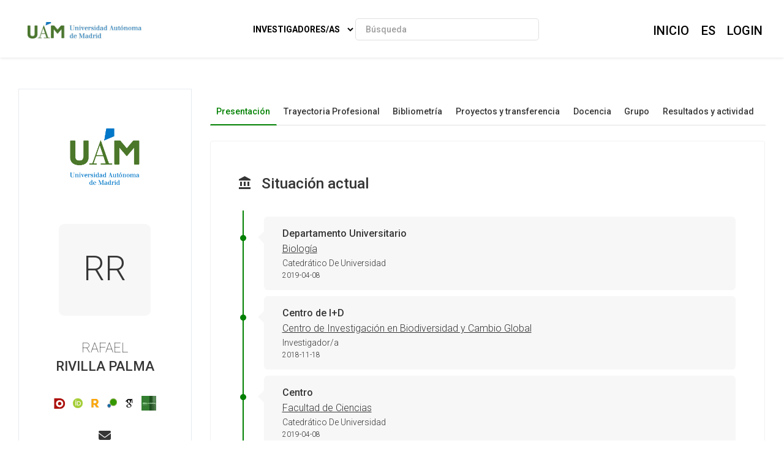

--- FILE ---
content_type: text/html; charset=utf-8
request_url: https://portalcientifico.uam.es/es/ipublic/researcher/261457
body_size: 27195
content:
   <!DOCTYPE html>
<html lang="es">
<head>
    <meta charset="UTF-8" />
    <title>RAFAEL RIVILLA PALMA - Universidad Autónoma de Madrid</title>
    <meta name="viewport" content="width=device-width, initial-scale=1.0">
    <meta name="author" content="iMarina">
    <meta http-equiv="X-UA-Compatible" content="IE=edge" />
    <meta name="Description" lang="es" content=""/>
    <meta name="Keywords" lang="es" content="Catedrático De Universidad Biología;Investigador/a Centro de Investigación en Biodiversidad y Cambio Global;Catedrático De Universidad Facultad de Ciencias;Miembro Programa de Doctorado en Microbiología;Coordinador RIZOSFERA; Fisiología Vegetal;" />
    <meta name="robots" content="index, follow"/>
    <meta name="Language" content="Spanish"/>
    <meta name="Revisit-after" content="15 days" />
    <link rel="apple-touch-icon" href="/imarina_mod/img/favicon/11474.png">
    <link rel="shortcut icon" href="/imarina_mod/img/favicon/11474.png">
    <script type="text/javascript" src="https://www.gstatic.com/charts/loader.js"></script>
    <script type="text/javascript">
      // Cargamos los elementos necesarios para usar los gráficos
      google.charts.load('current', {packages: ['corechart']});
    </script>
    <link href="/principal_extends_mod/css/main.css?ver=504955662" rel="stylesheet" type="text/css" /><link href="/principal_extends_mod/css/main2.css?ver=504955662" rel="stylesheet" type="text/css" />
</head>
<body>
	<!--{header-logged}-->
	
	<!-- menú lateral izquierdo -->
	<!-- <section class="col-xs-12 col-sm-12 col-md-2 col-lg-2 d-inline-block float-left leftNav" >
		<ul class="nav nav-pills">
			<section>
				
			</section>
		</ul>
	</section> -->	<!--{footer-logged}-->
    <div class="bgFadeIn"></div>
</body>
	<script>
		// para mejorar la eficiencia de carga, incluimos aqui TODOS los scripts -->
		//Insertamos distintas constantes que necesitaremos utilizar en algunas funciones
		console.log('JS: iniciamos variables');
		var subdirectorio  = '{subdirectorio}';
		var subdirectorio_src  = '/';
		var subdirectorio_href  = '/es/';
		var cod_idioma  = '{cod_idioma}';
		var const_referer  = '{referer}';
		var const_debugmode    = '';
		//Incrustamos google analitics, pero solo si existe código
		//console.log('JS: iniciamos google analytics (si existe...)');
		/*
		if(const_google_analytics_code){
		  (function(i,s,o,g,r,a,m){i['GoogleAnalyticsObject']=r;i[r]=i[r]||function(){
		  (i[r].q=i[r].q||[]).push(arguments)},i[r].l=1*new Date();a=s.createElement(o),
		  m=s.getElementsByTagName(o)[0];a.async=1;a.src=g;m.parentNode.insertBefore(a,m)
		  })(window,document,'script','//www.google-analytics.com/analytics.js','ga');
		  ga('create', const_google_analytics_code);
		  ga('send', 'pageview');
		}
		*/
		
		(function() {
		  console.log('JS: comenzamos las cargas de scripts...');
		  //Definimos la siguiente función, que carga un script y avisa cuando termina
		  function getScript(url,success){
			var script=document.createElement('script');
			script.src=url;
			var head=document.getElementsByTagName('head')[0],
				done=false;
			script.onload=script.onreadystatechange = function(){
			  if ( !done && (!this.readyState || this.readyState == 'loaded' || this.readyState == 'complete') ) {
				done=true;
				success();
				script.onload = script.onreadystatechange = null;
				head.removeChild(script);
			  }
			};
			head.appendChild(script);
		  }
		  
		    //Ahora cargamos secuencialmente JS SÍNCRONOS. Entonces hacemos el resto de forma asíncrona
		    /*{javascript_sync_pre}
			
				//Aquí comenzamos el resto de cargas asíncronas, que van a variar según la página donde estemos
				console.log('JS: FIN RESTO DE FORMA ASÍNCRONA');			 
				
                    $.ajax({
                      url: "/lang_mod/js/funciones.js?ver=504955662",
                      dataType: "script",
                      cache: true, // activamos que tire de caché, lo cual no es problema si tenemos al día _TEMPLATEVERSION_
                    });
                
                    $.ajax({
                      url: "/imarina_mod/js/custom/funciones.js?ver=504955662",
                      dataType: "script",
                      cache: true, // activamos que tire de caché, lo cual no es problema si tenemos al día _TEMPLATEVERSION_
                    });
                
                    $.ajax({
                      url: "/imarina_mod/js/custom/items.js?ver=504955662",
                      dataType: "script",
                      cache: true, // activamos que tire de caché, lo cual no es problema si tenemos al día _TEMPLATEVERSION_
                    });
                
                    $.ajax({
                      url: "/imarina_mod/js/custom/fuentes.js?ver=504955662",
                      dataType: "script",
                      cache: true, // activamos que tire de caché, lo cual no es problema si tenemos al día _TEMPLATEVERSION_
                    });
                
			 
		    {javascript_sync_post}*/
		  
		  
		})();
	</script>
	
	<script>
		
	</script>
	<!--[if IE]>
	<script type="text/javascript">
	var e = ("abbr,article,aside,audio,canvas,datalist,details,figure,footer,header,hgroup,mark,menu,meter,nav,output,progress,section,time,video").split(',');
	for (var i=0; i<e.length; i++) {document.createElement(e[i]);}
	</script>
	<![endif]-->
</html><!DOCTYPE html>
<html class="no-js css-menubar" lang="en">

<head>
  <meta http-equiv="Content-Type" content="text/html; charset=utf-8">
  <meta http-equiv="X-UA-Compatible" content="IE=edge">
  <meta name="viewport" content="width=device-width, initial-scale=1.0, user-scalable=0, minimal-ui">
  <meta name="author" content="iMarina">

<link rel="apple-touch-icon" href="/imarina_mod/img/favicon/11474.png">
        <link rel="shortcut icon" href="/imarina_mod/img/favicon/11474.png">

<!-- Stylesheets -->
<link rel="stylesheet" href="/imarina_mod/css/bootstrap.min.css">
<link rel="stylesheet" href="/imarina_mod/css/bootstrap-extend.min.css">
<link rel="stylesheet" href="/imarina_mod/css/site.min.css">
<link rel="stylesheet" href="/imarina_mod/css/custom-site.min.css">

<!-- Plugins -->
<link rel="stylesheet"
  href="/imarina_mod/lib/vendor/animsition/animsition.css">
<link rel="stylesheet"
  href="/imarina_mod/lib/vendor/asscrollable/asScrollable.css">
<link rel="stylesheet" href="/imarina_mod/lib/vendor/switchery/switchery.css">
<link rel="stylesheet" href="/imarina_mod/lib/vendor/intro-js/introjs.css">
<link rel="stylesheet"
  href="/imarina_mod/lib/vendor/slidepanel/slidePanel.css">
<link rel="stylesheet"
  href="/imarina_mod/lib/vendor/flag-icon-css/flag-icon.css">
<link rel="stylesheet" href="/imarina_mod/lib/vendor/waves/waves.css">
<link rel="stylesheet"
  href="/imarina_mod/lib/vendor/bootstrap-markdown/bootstrap-markdown.css">
<link rel="stylesheet"
  href="/imarina_mod/css/mailbox.css">

  <link rel="stylesheet" href="/imarina_mod/lib/vendor/bootstrap-datepicker/bootstrap-datepicker.css">
  <link rel="stylesheet" href="/principal_mod/lib/alertify/1.9.0/alertify.min.css">
  <link rel="stylesheet" href="/principal_mod/lib/alertify/1.9.0/themes/semantic.css">
  <link rel="stylesheet" href="/imarina_mod/lib/vendor/bootstrap-tokenfield/bootstrap-tokenfield.css">
  <link rel="stylesheet" href="/imarina_mod/lib/vendor/bootstrap-tagsinput/bootstrap-tagsinput.css">
  <link rel="stylesheet" href="/imarina_mod/lib/vendor/jvectormap/jquery-jvectormap.min.css">
  <link rel="stylesheet" href="/imarina_mod/lib/vendor/relationshipgraph/d3.relationshipgraph.min.css"></script>
  <link rel="stylesheet" href="https://cdn.datatables.net/buttons/2.4.1/css/buttons.dataTables.min.css">


<!-- Fonts -->
<!-- header-fonts-ipublic.html | Fuentes clientes -->
<!-- Fonts -->
<link rel="preconnect" href="https://fonts.googleapis.com">
<link rel="preconnect" href="https://fonts.gstatic.com" crossorigin>
<link rel="stylesheet" href="https://cdnjs.cloudflare.com/ajax/libs/font-awesome/6.7.2/css/all.min.css">
<link rel="stylesheet"
  href="/imarina_mod/fonts/material-design/material-design.min.css">
<link rel="stylesheet"
  href="/imarina_mod/fonts/brand-icons/brand-icons.min.css">
<link href="https://fonts.googleapis.com/css2?family=Roboto:ital,wght@0,100;0,300;0,400;0,500;0,700;0,900;1,100;1,300;1,400;1,500;1,700;1,900&display=swap" rel="stylesheet">
<link rel="stylesheet"
href="https://fonts.googleapis.com/css?family=Merriweather:300,400,500,600,700,800,900">
<link rel="stylesheet"
href="https://fonts.googleapis.com/css?family=Inter:300,400,500,600,700,800,900">

<!-- Google tag (gtag.js) --> <script async src=https://www.googletagmanager.com/gtag/js?id=G-P57V2X5BH5></script> <script> window.dataLayer = window.dataLayer || []; function gtag(){dataLayer.push(arguments);} gtag('js', new Date()); gtag('config', 'G-P57V2X5BH5'); </script>

<link rel="stylesheet" href="/imarina_mod/css/localpk/11474.css">
<!--[if lt IE 9]>
  <script src="/imarina_mod/lib/vendor/html5shiv/html5shiv.min.js"></script>
  <![endif]-->

<!--[if lt IE 10]>
  <script src="/imarina_mod/lib/vendor/media-match/media.match.min.js"></script>
  <script src="/imarina_mod/lib/vendor/respond/respond.min.js"></script>
  <![endif]-->

<!-- Scripts -->

<script src="/imarina_mod/lib/vendor/breakpoints/breakpoints.js"></script>
<script>
  Breakpoints();
</script>

<!-- Core  -->
<script
  src="/imarina_mod/lib/vendor/babel-external-helpers/babel-external-helpers.js"></script>
<script src="/imarina_mod/lib/vendor/jquery/jquery.js"></script>
<script src="/imarina_mod/lib/vendor/jquery-inview/jquery.inview.js"></script>
<script src="/imarina_mod/lib/vendor/jquery-ui/jquery-ui.js"></script>
<script src="/imarina_mod/lib/vendor/popper-js/umd/popper.min.js"></script>
<script src="/imarina_mod/lib/vendor/bootstrap/bootstrap.js"></script>
<script src="/imarina_mod/lib/vendor/animsition/animsition.js"></script>
<script
  src="/imarina_mod/lib/vendor/mousewheel/jquery.mousewheel.js"></script>
<script
  src="/imarina_mod/lib/vendor/asscrollbar/jquery-asScrollbar.js"></script>
<script
  src="/imarina_mod/lib/vendor/asscrollable/jquery-asScrollable.js"></script>
<script src="/imarina_mod/lib/vendor/waves/waves.js"></script>

<!-- Scripts -->
<script src="/imarina_mod/lib/js/Component.js"></script>
<script src="/imarina_mod/lib/js/Plugin.js"></script>
<script src="/imarina_mod/lib/js/Base.js"></script>
<script src="/imarina_mod/lib/js/Config.js"></script>

<script src="/imarina_mod/lib/js/Menubar.js"></script>
<script src="/imarina_mod/lib/js/Sidebar.js"></script>
<script src="/imarina_mod/lib/js/PageAside.js"></script>
<script src="/imarina_mod/lib/js/plugin/menu.js"></script>
<script type='text/javascript' src='https://d1bxh8uas1mnw7.cloudfront.net/assets/embed.js'></script>
<script async src='https://badge.dimensions.ai/badge.js' charset='utf-8'></script>
<script src="/principal_mod/js/temporizadorClass.js"></script>
<script src="/principal_mod/lib/alertify/1.9.0/alertify.min.js"></script>
<script src="https://cdnjs.cloudflare.com/ajax/libs/Chart.js/2.9.4/Chart.bundle.min.js"></script>
<script src="/imarina_mod/lib/vendor/jvectormap/jquery-jvectormap.min.js"></script>
<script src="/imarina_mod/lib/vendor/jvectormap/maps/jquery-jvectormap-world-mill-en.js"></script>
<script src="https://d3js.org/d3.v3.min.js" charset="utf-8"></script>
<script src="/imarina_mod/lib/vendor/relationshipgraph/d3.relationshipgraph.js"></script>
<script type="text/javascript" src="//cdnjs.cloudflare.com/ajax/libs/lodash.js/0.10.0/lodash.min.js"></script>
<script src="https://code.highcharts.com/gantt/highcharts-gantt.js"></script>
<script src="https://code.highcharts.com/gantt/modules/accessibility.js"></script>
<script src="/imarina_mod/lib/vendor/formvalidation/formValidation.min.js"></script>
<script src="/imarina_mod/lib/vendor/formvalidation/framework/bootstrap4.min.js"></script>
<script src="/imarina_mod/js/custom/ipublic.js?v=006"></script>


<!-- Config -->
<script src="/imarina_mod/lib/js/config/colors.js"></script>
<script src="/imarina_mod/lib/js/config/tour.js"></script>
<script>Config.set('assets', '/imarina_mod');</script>

<!-- Page -->
<script src="/imarina_mod/lib/js/Site.js"></script>
<script src="/imarina_mod/lib/js/plugin/asscrollable.js"></script>
<script src="/imarina_mod/lib/js/plugin/slidepanel.js"></script>
<script src="/imarina_mod/lib/js/plugin/switchery.js"></script>
<script src="/imarina_mod/lib/js/plugin/action-btn.js"></script>
<script src="/imarina_mod/lib/js/plugin/asselectable.js"></script>
<script src="/imarina_mod/lib/js/BaseApp.js"></script>
<script src="/imarina_mod/lib/js/Mailbox.js"></script>

<script src="/imarina_mod/lib/js/examples/mailbox.js"></script>

<style .tab-content > .tab-pane:not(.active) { display: block; padding-top: 25px;} </style>

</head>

<body class="animsition page-profile">

  <script>
    $(document).ready(function(){
        ocultar_tabs();
        inicializa_js_buscador_nav_predictivo();
        inicializa_js_workformlist_nav();
    });

</script>
  <!--[if lt IE 8]>
        <p class="browserupgrade">You are using an <strong>outdated</strong> browser. Please <a href="http://browsehappy.com/">upgrade your browser</a> to improve your experience.</p>
    <![endif]-->
    
    <section id="section-top"></section>
    
    <!-- site-navbar.html | Site Navbar -->
    <nav class="site-navbar site-navbar-ipublic navbar navbar-default navbar-fixed-top navbar-mega navbar-inverse navbar-fixed-top"
role="navigation">

<div class="navbar-header">
  <div class="navbar-brand navbar-brand-center site-gridmenu-toggle" data-toggle="gridmenu">
        <span class="navbar-brand-text hidden-xs-down"> logo</span>
  </div>
</div>

<div class="navbar-container container-fluid">
  <!-- Navbar Collapse -->
  <div class="navbar-collapse navbar-collapse-toolbar" id="site-navbar-collapse">
    
    <!-- Navbar Toolbar -->
    <ul class="nav navbar-toolbar">
      <li class="nav-item ">
        <div class="navbar-brand" style="margin-left: 10px;">
                      <a href="https://uam.es">
          
                      <h1 class="visually-hidden">Portal Científico de la Universidad Autónoma de Madrid</h1>
            <img class="navbar-brand-logo navbar-brand-logo-special"
                src="/imarina_mod/img/logos-nav/11474.png"
                alt="Logotipo cabecera Universidad Autónoma de Madrid">

                    </a>
        </div>
      </li>
    </ul>
    <!-- End Navbar Toolbar -->

    <!-- Navbar Toolbar Right -->
    <ul class="nav navbar-toolbar navbar-right navbar-toolbar-right" style="margin-right: 10px;">
        <li class="nav-item">
          <a class="nav-link" href="/es/">
            <span class="ipublic-nav-right" id="button-inicio" style="font-size: 20px;font-weight: 500;text-transform: uppercase;">Inicio</span>
          </a>
        </li>

      <li class="nav-item dropdown">
        <a class="nav-link" data-toggle="dropdown" href="javascript:void(0)" data-animation="scale-up"
          aria-expanded="false" role="button">
          <span class="ipublic-nav-right" style="font-size: 20px;font-weight: 500;text-transform: uppercase;">
            es        </span>
          <!--<p>Idioma</p>-->
        </a>
        <div class="dropdown-menu" role="menu">
                        <a class="dropdown-item" href="/es/ipublic/researcher/261457" role="menuitem">
                Español</a>
                          <a class="dropdown-item" href="/en/ipublic/researcher/261457" role="menuitem">
                Inglés</a>
                    </div>
      </li>
      <li class="nav-item">
                      <a class="nav-link" data-toggle="dropdown" href="javascript:void(0)" data-animation="scale-up"
                aria-expanded="false" role="button">
                <span class="ipublic-nav-right" style="font-size: 20px;font-weight: 500;text-transform: uppercase;">LOGIN</span>
                </a>
                <div class="dropdown-menu" role="menu">
                      <a class="dropdown-item" href="/es/ssologin" role="menuitem">Acceso vía Intranet</a>
                      <a class="dropdown-item" href="/es/usuario/login" role="menuitem">Acceso vía iMarina</a>
                </div>
      </li>
                  </ul>
    <!-- End Navbar Toolbar Right -->

  </div>
  <div class="navbar-brand navbar-brand-center nav-ipublic">
    <div class="form-group" style="display: inline-block;">
      <label for="select-nav-ipublic" class="sr-only" id="label-select-nav-ipublic">Seleccionar sección de navegación</label>
      <select id="select-nav-ipublic" name="select-nav-ipublic" aria-labelledby="label-select-nav-ipublic">
        <option value="researcher">Investigadores/as</option>
        <option value="entity">Estructuras</option>
        <option value="source">Revistas</option>
        <option value="item">Producción</option>
        {cfProjectiPublicActive_optionnav}
      </select>
    </div>
    <div class="form-group" style="display: none;" id="select-workformlist-nav" >  
      <label for="select-workformnlist-nav-ipublic" class="sr-only">Seleccionar tipo de producción</label>
      <select class="form-control" id="select-workformnlist-nav-ipublic" name="select-workformnlist-nav-ipublic">
      </select>
    </div>
    <div class="input-search-nav" style="display: inline-block;">
      <div class="input-group">
        <label for="inputSearch-ipublic-nav" class="sr-only">Buscar contenido según selección</label>
        <input class="form-control" type="text" placeholder="Búsqueda" id="inputSearch-ipublic-nav" >
      </div>
      <div id="resultado-nav" class="scrollable is-enabled scrollable-vertical" style="position: relative;max-height: 550px;">
        <div data-role="container" class="scrollable-container" style="width: 375px;">
          <div data-role="content" class="scrollable-content results-content" style="width: 375px;">

          </div>
        </div>
    </div>
    </div>
  </div>

  <!-- End Navbar Collapse -->
</div>
</nav>        </section>

    <div class="page page-background">
      <div class="page-content container-fluid">
        <div class="row">
          <div class="col-md-12 item-breadcrumbs-section" >
              <div id="breadcrumbContainer"></div>
          </div>
          <div class="col-xxl-3 col-xl-3 col-lg-12">
            <!-- Page Widget -->
            <div class="card card-shadow text-center" style="top: 110px;position: -webkit-sticky;position: sticky;">
              <div class="card-block">

                <img class="img-rounded" src="https://www.uam.es/images/logo-uam.png" alt="RAFAEL" style="margin-bottom: 40px;max-width: 140px;">
                
                <div class="bg-first-chars-ipublic"><div class="first-chars-ipublic">RR</div></div>
<h2 class="profile-user nombre_izq">RAFAEL</h2>
<span class="apellidos_first">RIVILLA PALMA</span>
<!--<p class="profile-job">Universidad Autónoma de Madrid</p>-->
                <!--{adscriptions}-->
                
                <div class="profile-social">
                  <a class="" data-original-title="Dialnet - 3243439" href="https://dialnet.unirioja.es/servlet/autor?codigo=3243439" target="_blank" id="29418" data-toggle="tooltip"><img src="/imarina_mod/img/social/dialnet.png" alt="Perfil en Dialnet" style="vertical-align: middle"></a><a class="" data-original-title="ORCID - 0000-0003-0701-2939" href="http://orcid.org/0000-0003-0701-2939" target="_blank" id="12410" data-toggle="tooltip"><img src="/imarina_mod/img/social/orcid.png" alt="Perfil en ORCID" style="vertical-align: middle"></a><a class="" data-original-title="ResearcherID - A-1659-2008" href="https://www.webofscience.com/wos/author/rid/A-1659-2008" target="_blank" id="12409" data-toggle="tooltip"><img src="/imarina_mod/img/social/researcher_id.png" alt="Perfil en ResearcherID" style="vertical-align: middle"></a><a class="" data-original-title="Scopus Author ID - 6602841580" href="https://www.scopus.com/authid/detail.uri?authorId=6602841580&origin=inward&txGid" target="_blank" id="12415" data-toggle="tooltip"><img src="/imarina_mod/img/social/scopus_author_id.png" alt="Perfil en Scopus Author ID" style="vertical-align: middle"></a><a class="" data-original-title="Google Scholar - zofbdT4AAAAJ" href="https://scholar.google.es/citations?hl=es-ES&user=zofbdT4AAAAJ" target="_blank" id="29416" data-toggle="tooltip"><img src="/imarina_mod/img/social/google_scholar_profile.png" alt="Perfil en Google Scholar" style="vertical-align: middle"></a><a class="" data-original-title="Biblos-e Archivo ID - 723024" href="https://hdl.handle.net/10486/723024" target="_blank" id="29451" data-toggle="tooltip"><img src="/imarina_mod/img/social/bibliose-logo.png" alt="Perfil en Biblos-e Archivo ID" style="vertical-align: middle"></a>
                </div>

                <div class="profile-social" style="margin-bottom: 0px;">
                  <a class="icon fas fa-envelope" data-original-title="rafael.rivilla@uam.es" href="mailto:rafael.rivilla@uam.es" data-toggle="tooltip"><span class="sr-only">Enviar correo a rafael.rivilla@uam.es</span></a>
                  
                  
                </div>
                

                <!--<div>
                  <button type="button" data-action="inbox" data-toggle="revocar-researcher" class="btn animation-slide-bottom btn-color-black" style="background: #fff;color: #9d9d9d !important;">
                    <i class="icon fas fa-ban" aria-hidden="true" data-toggle="tooltip"  data-placement="bottom" title="Notificar eliminación de perfil público"></i>
                  </button>
                </div>-->
                
              </div>
              <!--<div class="card-footer">
                <div class="row no-space">
                  <div class="col-4">
                    <strong class="profile-stat-count">260</strong>
                    <span>Follower</span>
                  </div>
                  <div class="col-4">
                    <strong class="profile-stat-count">180</strong>
                    <span>Following</span>
                  </div>
                  <div class="col-4">
                    <strong class="profile-stat-count">2000</strong>
                    <span>Tweets</span>
                  </div>
                </div>
              </div>-->
            </div>
            
            <!-- End Page Widget -->
          </div>

          <div class="col-xxl-9 col-xl-9 col-lg-12">
            <!-- Panel -->
            <div class="panel" style="box-shadow: none;background-color: #f7f7f7;">
              <div class="nav-tabs-animate nav-tabs-horizontal ipublic-nav-tabs" data-plugin="tabs">
                <ul class="nav nav-tabs nav-tabs-line-ipublic" role="tablist">
                  <li class="nav-item" role="presentation"><a class="nav-link active" data-toggle="tab" href="#16"
    aria-controls="Presentación" role="tab">Presentación</a></li>
<li class="nav-item" role="presentation"><a class="nav-link {active}" data-toggle="tab" href="#17"
    aria-controls="Trayectoria Profesional" role="tab">Trayectoria Profesional</a></li>
<li class="nav-item" role="presentation"><a class="nav-link {active}" data-toggle="tab" href="#18"
    aria-controls="Bibliometría" role="tab">Bibliometría</a></li>
<li class="nav-item" role="presentation"><a class="nav-link {active}" data-toggle="tab" href="#19"
    aria-controls="Proyectos y transferencia" role="tab">Proyectos y transferencia</a></li>
<li class="nav-item" role="presentation"><a class="nav-link {active}" data-toggle="tab" href="#13"
    aria-controls="Docencia" role="tab">Docencia</a></li>
<li class="nav-item" role="presentation"><a class="nav-link {active}" data-toggle="tab" href="#20"
    aria-controls="Grupo" role="tab">Grupo</a></li>
<li class="nav-item" role="presentation"><a class="nav-link {active}" data-toggle="tab" href="#14"
    aria-controls="Resultados y actividad" role="tab">Resultados y actividad</a></li>

                </ul>

                <div class="tab-content">
                  <div class="tab-pane animation-slide-left" id="16" role="tabpanel">
    <div class="ipublic-panel"><h3 class="heading-color"><i class="icon md-balance" aria-hidden="true" data-toggle="tooltip" data-original-title=""></i>Situación actual</h3><div class="content-section-ipublic"><div class="vtl"><div class="event">
    <div style="font-weight:500">Departamento Universitario</div>
    <a href="../entity/2962" style="color: #363636;text-decoration: underline;" target="_blank">Biología</a>
    <div style="font-size: 14px;">Catedrático De Universidad</div>
    <div style="font-size: 12px;">2019-04-08</div>
</div>

<div class="event">
    <div style="font-weight:500">Centro de I+D</div>
    <a href="../entity/15387" style="color: #363636;text-decoration: underline;" target="_blank">Centro de Investigación en Biodiversidad y Cambio Global</a>
    <div style="font-size: 14px;">Investigador/a</div>
    <div style="font-size: 12px;">2018-11-18</div>
</div>

<div class="event">
    <div style="font-weight:500">Centro</div>
    <a href="../entity/3446" style="color: #363636;text-decoration: underline;" target="_blank">Facultad de Ciencias</a>
    <div style="font-size: 14px;">Catedrático De Universidad</div>
    <div style="font-size: 12px;">2019-04-08</div>
</div>

<div class="event">
    <div style="font-weight:500">Programa de doctorado</div>
    <a href="../entity/15425" style="color: #363636;text-decoration: underline;" target="_blank">Programa de Doctorado en Microbiología</a>
    <div style="font-size: 14px;">Miembro</div>
    <div style="font-size: 12px;">2021-10-01</div>
</div>

<div class="event">
    <div style="font-weight:500">Grupo</div>
    <a href="../entity/15570" style="color: #363636;text-decoration: underline;" target="_blank">RIZOSFERA</a>
    <div style="font-size: 14px;">Coordinador</div>
    <div style="font-size: 12px;">2020-06-12</div>
</div>

<div class="event">
    <div style="font-weight:500">Área de Conocimiento</div>
    <a href="../entity/" style="color: #363636;text-decoration: underline;" target="_blank">Fisiología Vegetal</a>
    <div style="font-size: 14px;"></div>
    <div style="font-size: 12px;"></div>
</div>

</div></div></div><div class="ipublic-panel"><h3 class="heading-color"><i class="icon md-nature" aria-hidden="true" data-toggle="tooltip" data-original-title=""></i> Temáticas más frecuentes</h3>
                  <script src="/imarina_mod/lib/vendor/d3-legend/d3.legend.js"></script>
                                                  <style>
                                                  #vis {
                                                      position: relative;
                                                      width: 100%;
                                                      height: 430px;
                                                  }
      
                                                  svg {
                                                      display: block;
                                                      margin: 0 auto;
                                                  }
      
                                                  
                                                  #vis path {
                                                      stroke: #FFF;
                                                      stroke-width: 1;
                                                      cursor: pointer;
                                                  }
                                                  
                                                  .textHoverShapes {
                                                      font-size:20px;
                                                      color:#363636;
                                                      pointer-events: none
                                                  }
                                                  .legend rect {
                                                      fill:white;
                                                      opacity:0.8;}
                                                  </style>
                                                  
                                                    <form>
                                                    <input type="radio" name="mode" value="count" checked hidden aria-label="Modo conteo">
                                                    </form>
                                              <div id="vis"></div><script type="text/javascript">
    var data1 = JSON.parse('[{"group":["Microbiology","rhizosphere"],"current":{"count":4}},{"group":["Microbiology","Biofilm"],"current":{"count":3}},{"group":["Microbiology","Motility"],"current":{"count":3}},{"group":["Microbiology","Rhodococcus"],"current":{"count":3}},{"group":["Microbiology (Medical)","Biofilm"],"current":{"count":3}},{"group":["Microbiology (Medical)","Motility"],"current":{"count":3}},{"group":["Microbiology (Medical)","rhizosphere"],"current":{"count":3}},{"group":["Agronomy","Boron"],"current":{"count":2}},{"group":["Agronomy","Calcium"],"current":{"count":2}},{"group":["Agronomy","Rhizobium-legume symbiosis"],"current":{"count":2}},{"group":["Epidemiology","Pseudomonas ogarae"],"current":{"count":2}},{"group":["Genetics","Amrz"],"current":{"count":2}},{"group":["Genetics","Pseudomonas ogarae"],"current":{"count":2}},{"group":["Genetics & Heredity","Amrz"],"current":{"count":2}},{"group":["Genetics & Heredity","Pseudomonas ogarae"],"current":{"count":2}},{"group":["Microbiology"," Biofilm"],"current":{"count":2}},{"group":["Microbiology"," regulation"],"current":{"count":2}},{"group":["Microbiology"," rhizosphere"],"current":{"count":2}},{"group":["Microbiology","Biodegradation"],"current":{"count":2}},{"group":["Microbiology","Bioremediation"],"current":{"count":2}},{"group":["Microbiology","Comparative Genomics"],"current":{"count":2}},{"group":["Microbiology","Extracellular Matrix"],"current":{"count":2}},{"group":["Microbiology","Hydrocarbons"],"current":{"count":2}},{"group":["Microbiology","Pcbs"],"current":{"count":2}},{"group":["Microbiology","Phylogenetic"],"current":{"count":2}},{"group":["Microbiology","phylogenomics"],"current":{"count":2}},{"group":["Microbiology","pseudomonads"],"current":{"count":2}},{"group":["Microbiology","Pseudomonas ogarae"],"current":{"count":2}},{"group":["Microbiology","Regulation"],"current":{"count":2}},{"group":["Microbiology (Medical)"," Biofilm"],"current":{"count":2}},{"group":["Microbiology (Medical)","Extracellular Matrix"],"current":{"count":2}},{"group":["Microbiology (Medical)","pseudomonads"],"current":{"count":2}},{"group":["Microbiology (Medical)","Rhodococcus"],"current":{"count":2}},{"group":["Molecular Biology","Pseudomonas ogarae"],"current":{"count":2}},{"group":["Plant Science","Boron"],"current":{"count":2}},{"group":["Plant Science","Calcium"],"current":{"count":2}},{"group":["Plant Science","Nodulation"],"current":{"count":2}},{"group":["Plant Science","Rhizobium-legume symbiosis"],"current":{"count":2}},{"group":["Plant Sciences","Boron"],"current":{"count":2}},{"group":["Plant Sciences","Calcium"],"current":{"count":2}}]');
    
    var data2 = JSON.parse('[]');
    
    //data2.forEach(function(d) { return d.current.count = d.current.metrics.price.sum; });
    
    var duration = 1000,
        treeData = [],
        treePath = ["Categoría","Subcategoría"],
        previousFilters = [];
    
    // Acceder a las variables CSS
    var rootStyles = getComputedStyle(document.documentElement);
    
    var color1 = rootStyles.getPropertyValue('--color-1').trim();
    var color2 = rootStyles.getPropertyValue('--color-2').trim();
    var color3 = rootStyles.getPropertyValue('--color-3').trim();
    var color4 = rootStyles.getPropertyValue('--color-4').trim();
    var color5 = rootStyles.getPropertyValue('--color-5').trim();
    var color6 = rootStyles.getPropertyValue('--color-6').trim();
    var color7 = rootStyles.getPropertyValue('--color-7').trim();
    var colorfondo = rootStyles.getPropertyValue('--color-fondo').trim();
    
    var chart = sunburst()
        .width(500)
        .height(500);
    
    var controller = function(data, progress) {
        if(progress === 100) {
            data2 = $.extend(true, [], data2);
            var flatData = [];
            data.map(function(d) {
                var item = {};
                for(var i = 0; i < treePath.length; i++) {
                    item[treePath[i]] = d.group[i];
                }
                item.size = d3.selectAll("input").filter(function (d) { return this.checked; }).attr("value") === "count" ? d.current.count : d.current.metrics.price.sum;
                item.model = d;
                return flatData.push(item);
            });
            flatData.forEach(function(d) {
                d.model.group = d.model.group[d.model.group.length - 1];
            });
    
            var treeData = genJSON(flatData, treePath.slice(0, treePath.length - 1));
            d3.select("#vis")
                .datum(treeData)
                .call(chart);
        }
    };
    
    function genJSON(csvData, groups) {
    
        var genGroups = function(data) {
            return _.map(data, function(element, index) {
                return { name : index, children : element };
            });
        };
    
        var nest = function(node, curIndex) {
            if (curIndex === 0) {
                node.children = genGroups(_.groupBy(csvData, groups[0]));
                _.each(node.children, function (child) {
                    nest(child, curIndex + 1);
                });
            }
            else {
                if (curIndex < groups.length) {
                    node.children = genGroups(
                        _.groupBy(node.children, groups[curIndex])
                    );
                    _.each(node.children, function (child) {
                        nest(child, curIndex + 1);
                    });
                }
            }
            return node;
        };
        return nest({}, 0);
    }
    
    function isInt(n) {
        return n % 1 === 0;
    }
    
    function sunburst() {
        var instance = this,
            svg = null,
            timestamp = new Date().getTime(),
            widgetHeight = 600,
            widgetWidth = 400,
            widgetSize = 'large',
            margin = {top: 0, right: 0, bottom: 0, left: 10},
            width = widgetWidth - margin.left - margin.right,
            height = widgetHeight - margin.top - margin.bottom,
            radius = Math.min(width, height) / 2,
            x = d3.scale.linear().range([0, 2 * Math.PI]),
            y = d3.scale.pow().exponent(1),
            pgColor = d3.scale.ordinal().range([
                {"family": "1", 1: color1, 2: color1+"78", 3: color1+"5C"},
                {"family": "2", 1: color2, 2: color2+"78", 3: color1+"5C"},
                {"family": "3", 1: color3, 2: color3+"78", 3: color1+"5C"},
                {"family": "4", 1: color4, 2: color4+"78", 3: color1+"5C"},
                {"family": "6", 1: colorfondo, 2: colorfondo+"78", 3: colorfondo+"5C"},
                {"family": "7", 1: color1, 2: color1+"78", 3: color1+"5C"},
                {"family": "8", 1: color2, 2: color2+"78", 3: color1+"5C"},
                {"family": "9", 1: color3, 2: color3+"78", 3: color1+"5C"},
                {"family": "10", 1: color4, 2: color4+"78", 3: color1+"5C"},
                {"family": "12", 1: colorfondo, 2: colorfondo+"78", 3: colorfondo+"5C"},
                {"family": "13", 1: color1, 2: color1+"78", 3: color1+"5C"},
                {"family": "14", 1: color2, 2: color2+"78", 3: color1+"5C"},
                {"family": "15", 1: color3, 2: color3+"78", 3: color1+"5C"},
                {"family": "16", 1: color4, 2: color4+"78", 3: color1+"5C"},
                {"family": "18", 1: colorfondo, 2: colorfondo+"78", 3: colorfondo+"5C"},]),    
            luminance = d3.scale.sqrt()
                .domain([0, 1e6])
                .clamp(true)
                .range([90, 20]),
            i = 0,
            partition = d3.layout.partition().sort(function(a, b) { return d3.ascending(a.name || a[treePath[treePath.length - 1]], b.name || b[treePath[treePath.length - 1]])}),
            arc = d3.svg.arc()
                .startAngle(function(d) { return Math.max(0, Math.min(2 * Math.PI, x(d.x))); })
                .endAngle(function(d) { return Math.max(0, Math.min(2 * Math.PI, x(d.x + d.dx))); })
                .innerRadius(function(d) { return Math.max(0, d.y ? y(d.y) : d.y); })
                .outerRadius(function(d) { return Math.max(0, y(d.y + d.dy)); });
    
        function chart(selection) {
            selection.each(function(data) {
                instance.data = data;
                width = widgetWidth - margin.left - margin.right;
                height = widgetHeight - margin.top - margin.bottom;
                radius = Math.min(width, height) / 2;
                
                y.range([0, radius]);
                
                // Select the svg element, if it exists.
                svg = d3.select(this).selectAll("svg").data([data]);
    
                var gEnter = svg.enter()
                    .append("svg")
                    .attr("viewBox", `-50 -20 1200 550`)
                    .append("g")
                    .attr("class", "main-group");
    
                gEnter.append("defs")
                    .append("clipPath")
                    .attr("id", "clip-" + timestamp)
                    .append("rect")
                    .attr("x", 0)
                    .attr("y", 0);
    
                var sunburstGroup = gEnter.append("g")
                    .attr("class", "sunburst-area")
                    .append("g")
                    .attr("class", "sunburst-group");
                    
    
                sunburstGroup.append("rect")
                    .attr("class", "sunburst-background")
                    .attr("x", 0)
                    .attr("y", 0)
                    .style("fill", "white");
                
                // Update the inner group dimensions.
                var g = svg.select("g.main-group")
                    .attr("transform", "translate(" + (width / 2 + margin.left) + "," + (height / 2 + margin.top) + ")");
    
                g.select(".sunburst-background")
                    .attr("width", width)
                    .attr("height", height);
                    
                partition.value(function(d) { return d.size; })
                .nodes(data)
                .forEach(function(d) {
                    d.key = key(d);
                });
                
                var path = g.select(".sunburst-group").selectAll(".sunArcs")
                    .data(partition.nodes(data), function(d) { return d.key; });
                    
                path.enter().append("path")
                    .attr("class", "sunArcs")
                    .attr("d", arc)
                    .attr("data-legend",function(d) { return d.name})
                    .style("fill", function(d) {
                        if(d.depth === 0) return "#fff";
                        var color = pgColor(d.key.split(".")[0]);
                        return color[d.depth];
                    })
                    .style("fill-opacity", 0)
                    .on("click", click)
                    .on("mouseover", mouseover)
                    .on("mouseleave", mouseleave)
                    .each(function(d) {
                        this.x0 = d.x;
                        this.dx0 = d.dx;
                    });
                    
                path.transition()
                    .duration(duration)
                    .style("fill-opacity", 1)
                    .attrTween("d", arcTweenUpdate);
    
                path.exit()
                    .transition()
                    .duration(duration)
                    .attrTween("d", arcTweenUpdate)
                    .style("fill-opacity", 0)
                    .remove();
                    
                function key(d) {
                    var k = [], p = d;
                    while (p.depth) k.push(p.name || p[treePath[treePath.length - 1]]), p = p.parent;
                    return k.reverse().join(".");
                }    
    
                function click(d) {
                    path.transition()
                        .duration(duration)
                        .attrTween("d", arcTween(d));
                }
                
                function getParents(d) {
                    var parents = [], p = d;
                    while (p.depth >= 1) {
                        parents.push(p);
                        p = p.parent;
                    }
                    return parents;
                }
                
                function mouseover(d) {
                    if(d.depth === 0) return;
                    var parentNodes = getParents(d);
                     // Fade all the arcs.
                    d3.selectAll(".sunArcs")
                    .style("opacity", 0.3);
                    
                    // Highlight all arcs in path    
                    d3.selectAll(".sunArcs").filter(function(d){
                        return (parentNodes.indexOf(d) >= 0);
                    })
                    .style("opacity", 1);
          
        
                    // Initialize variables for tooltip
                    var group = d.name || d[treePath[treePath.length - 1]],
                        valueFormat = d3.format(",.0f"),
                        textMargin = 5,
                        popupMargin = 10,
                        opacity = 1,
                        fill = d3.select(this).style("fill"),
                        hoveredPoint = d3.select(this),
                        pathEl = hoveredPoint.node(),
                        
                    // Fade the popup stroke mixing the shape fill with 60% white
                        popupStrokeColor = d3.rgb(
                            d3.rgb(fill).r + 0.6 * (255 - d3.rgb(fill).r),
                            d3.rgb(fill).g + 0.6 * (255 - d3.rgb(fill).g),
                            d3.rgb(fill).b + 0.6 * (255 - d3.rgb(fill).b)
                        ),
                        
                    // Fade the popup fill mixing the shape fill with 80% white
                        popupFillColor = d3.rgb(
                            d3.rgb(fill).r + 0.8 * (255 - d3.rgb(fill).r),
                            d3.rgb(fill).g + 0.8 * (255 - d3.rgb(fill).g),
                            d3.rgb(fill).b + 0.8 * (255 - d3.rgb(fill).b)
                        ),
                        
                    // The running y value for the text elements
                        y = 0,
                    // The maximum bounds of the text elements
                        w = 0,
                        h = 0,
                        t,
                        box,
                        rows = [], p = d,
                        overlap;
     
                    var hoverGroup = d3.select(this.parentNode.parentNode.parentNode.parentNode).append("g").attr("class", "hoverGroup");
                        
                    // Add a group for text   
                    t = hoverGroup.append("g");
                    // Create a box for the popup in the text group
                    box = t.append("rect")
                        .attr("class", "tooltip");
    
                   
                        if(!isInt(d.value)) {
                            valueFormat = d3.format(",.2f");
                        }
                    
                    
                    while (p.depth >= 1) {
                        rows.push(treePath[p.depth - 1] + ": " + (p.name || p[treePath[treePath.length - 1]]));
                        p = p.parent;
                    }
                    rows.reverse();
                    rows.push("Indice de especialización: " + valueFormat(d.value));
                        
                    t.selectAll(".textHoverShapes").data(rows).enter()
                        .append("text")
                        .attr("class", "textHoverShapes")
                        .text(function (d) { return d; })
                        .style("font-size", "20px")
                        .style("color", "#363636")
                        .style("font-weight", 600);
                        
                    // Get the max height and width of the text items
                    t.each(function () {
                        w = (this.getBBox().width > w ? this.getBBox().width : w);
                        h = (this.getBBox().width > h ? this.getBBox().height : h);
                    });
                    
                    // Position the text relatve to the bubble, the absolute positioning
                    // will be done by translating the group
                    t.selectAll("text")
                        .attr("x", 0)
                        .attr("y", function () {
                            // Increment the y position
                            y += this.getBBox().height;
                            // Position the text at the centre point
                            return y - (this.getBBox().height / 2);
                        });
                        
                    // Draw the box with a margin around the text
                    box.attr("x", -textMargin-20)
                        .attr("y", -textMargin-20)
                        .attr("height", Math.floor(y + textMargin)+30)
                        .attr("width", w + 20 * textMargin)
                        .attr("rx", 6)
                        .attr("ry", 6)
                        .style("font-size", "14px")
                        .style("font-weight", "500");/*
                        .style("stroke", "#e7ebef")
                        .style("stroke-width", 1)
                        .style("opacity", 0.8);*/
        
                    // Move the tooltip box next to the line point
                    t.attr("transform", "translate(" + 600 + " , " + 90 + ")");
                }
                
                // Mouseleave Handler
                function mouseleave(d) {
                    d3.selectAll(".sunArcs")
                    .style("opacity", 1);
                    d3.selectAll(".hoverGroup")
                    .remove();
                }            
                
                // Interpolate the scales!
                function arcTween(d) {
                    xd = d3.interpolate(x.domain(), [d.x, d.x + d.dx]),
                    yd = d3.interpolate(y.domain(), [d.y, 1]),
                    yr = d3.interpolate(y.range(), [d.y ? 20 : 0, radius]);
                    return function(d, i) {
                        return i 
                        ? function(t) { return arc(d); }
                        : function(t) { x.domain(xd(t)); y.domain(yd(t)).range(yr(t)); return arc(d); };
                    };
                }
                
                function arcTweenUpdate(a) {
                    var updateArc = this;
                    var i = d3.interpolate({x: updateArc.x0, dx: updateArc.dx0}, a);
                    return function(t) {
                        var b = i(t);
                        updateArc.x0 = b.x;
                        updateArc.dx0 = b.dx;
                        return arc(i(t));
                    };
                }    
                
                legend = svg.append("g")
                    .attr("class","legend")
                    .attr("transform","translate(600,240)")
                    .attr("rx", 10)
                    .attr("ry", 10)
                    .style("font-size","10px")
                    .call(d3.legend)
    
                setTimeout(function() { 
                    legend
                    .style("font-size","20px")
                    .attr("data-style-padding",30)
                    .call(d3.legend)
                },1000);
            }
            
            );
        }
      
    
        // Setter and getter methods
        chart.margin = function(_) {
            if (!arguments.length) return margin;
            margin = _;
            width = widgetWidth - margin.left - margin.right;
            height = widgetHeight - margin.top - margin.bottom;
            return chart;
        };
    
        chart.width = function(_) {
            if (!arguments.length) return widgetWidth;
            widgetWidth = _;
            width = widgetWidth - margin.left - margin.right;
            return chart;
        };
    
        chart.height = function(_) {
            if (!arguments.length) return widgetHeight;
            widgetHeight = _;
            height = widgetHeight - margin.top - margin.bottom;
            return chart;
        };
    
        chart.duration = function(_) {
            if (!arguments.length) return duration;
            duration = _;
            return chart;
        };
    
        chart.ease = function(_) {
            if (!arguments.length) return ease;
            ease = _;
            return chart;
        };
    
        chart.data = function(_) {
            if (!arguments.length) return data;
            data = _;
            return chart;
        };
    
        return chart;
    }
    
    
    
    controller(data1, 100);
     d3.selectAll("input").on("change", function change() {
        controller(data2, 100);
      });
    
            </script>
    </div>
</div><div class="tab-pane animation-slide-left" id="17" role="tabpanel">
    <style>
                                                    #containerGantt .highcharts-grid-line {
                                                        stroke: #f4f3f3;
                                                        stroke-width: 2;
                                                    }
                                            </style>

                                            <div class="ipublic-panel"><h3 class="heading-color"><i class="icon md-time" aria-hidden="true" data-toggle="tooltip" data-original-title=""></i> Timeline</h3>
                                                <figure class="highcharts-figure">
                                                <div id="containerGantt"></div>
                                                <p class="highcharts-description">
                                                </p>
                                            </figure></div><script>
// Aquí se inserta el JSON desde PHP
const ganttData = [{"start":1542570786000,"end":1542570786000,"y":0,"icon":"fa fa-flask","rol":"Investigador\/a","label_event":"INVESTIGADOR\/A","entity_type":"fa fa-university","entity":"Universidad Autónoma de Madrid. Centro de Investigación en Biodiversidad y Cambio Global","icon_size":"20","type":"Profesional","duration":"2018-11-18 \/ 2026-01-19"},{"start":1704138786000,"end":1704138786000,"y":1,"icon":"fa fa-book","rol":"Último sexenio concedido","label_event":"SEXENIO","entity_type":"fa fa-book","entity":"Total Nº: 1","icon_size":"20","type":"Investigadora","duration":"2024-01-01 \/ 2024-01-01"},{"start":1591987986000,"end":1591987986000,"y":1,"icon":"fa fa-users","rol":"Coordinador","label_event":"GRUPO","entity_type":"fa fa-users","entity":"Universidad Autónoma de Madrid. RIZOSFERA","icon_size":"20","type":"Investigadora","duration":"2020-06-12 \/ 2026-01-19"},{"start":883684386000,"end":883684386000,"y":1,"icon":"fa fa-file-text","rol":"Publicación de impacto","label_event":"PRIMER Q1","entity_type":"fa fa-file-text","entity":"APPLIED AND ENVIRONMENTAL MICROBIOLOGY. 64 (3): 1024-1028","icon_size":"20","type":"Investigadora","duration":"1998-01-01 \/ 1998-01-01"},{"start":873139986000,"end":873139986000,"y":1,"icon":"fas fa-gear","rol":"Primer Proyecto como IP","label_event":"IP PROYECTO","entity_type":"fas fa-gear","entity":"Integrated plant\/GEM systems for in situ soil bioremediation","icon_size":"20","type":"Investigadora","duration":"1997-09-01 \/ 1997-09-01"},{"start":621543186000,"end":621543186000,"y":2,"icon":"fa fa-mortar-board","rol":"Doctor en Ciencias Biológicas","label_event":"DOCTORADO","entity_type":"fa fa-mortar-board","entity":"Universidad Autónoma de Madrid","icon_size":"20","type":"Formación","duration":"1989-09-11 \/ 1989-09-11"},{"start":599687586000,"end":599687586000,"y":2,"icon":"fa fa-mortar-board","rol":"Indicadores de contaminación fecal y micropoblaciones relacionadas, en el hidrohabitat del Parque Nacional de Doñana","label_event":"DOCTORADO","entity_type":"fa fa-mortar-board","entity":"Universidad Autónoma de Madrid (1989). ","icon_size":"20","type":"Formación","duration":"1989-01-01 \/ 1989-01-01"},{"start":1633114386000,"end":1633114386000,"y":3,"icon":"fa fa-graduation-cap","rol":"Miembro","label_event":"MIEMBRO","entity_type":"fa fa-university","entity":"Universidad Autónoma de Madrid. Programa de Doctorado en Microbiología","icon_size":"20","type":"Docente","duration":"2021-10-01 \/ 2026-01-19"},{"start":1554749586000,"end":1554749586000,"y":3,"icon":"fa fa-graduation-cap","rol":"Catedrático de Universidad","label_event":"CATEDRÁTICO\/A","entity_type":"fa fa-university","entity":"Universidad Autónoma de Madrid. Biología","icon_size":"20","type":"Docente","duration":"2019-04-08 \/ 2026-01-19"},{"start":1030387986000,"end":1030387986000,"y":3,"icon":"fa fa-graduation-cap","rol":"Profesor Titular Universidad","label_event":"TITULAR","entity_type":"fa fa-university","entity":"Universidad Autónoma de Madrid. Biología","icon_size":"20","type":"Docente","duration":"2002-08-26 \/ 2019-04-07"},{"start":857245986000,"end":857245986000,"y":3,"icon":"fa fa-graduation-cap","rol":"Profesor Asociado LRU","label_event":"ASOCIADO","entity_type":"fa fa-university","entity":"Universidad Autónoma de Madrid. Sin Entidad","icon_size":"20","type":"Docente","duration":"1997-03-01 \/ 2020-12-17"},{"start":717969186000,"end":717969186000,"y":3,"icon":"fa fa-graduation-cap","rol":"Ayudante Universidad LRU","label_event":"AYUDANTE","entity_type":"fa fa-university","entity":"Universidad Autónoma de Madrid. Sin Entidad","icon_size":"20","type":"Docente","duration":"1992-10-01 \/ 2020-12-17"},{"start":654810786000,"end":654810786000,"y":3,"icon":"fa fa-graduation-cap","rol":"Ayudante Universidad LRU","label_event":"AYUDANTE","entity_type":"fa fa-university","entity":"Universidad Autónoma de Madrid. Biología","icon_size":"20","type":"Docente","duration":"1990-10-01 \/ 1995-09-30"},{"start":638995986000,"end":638995986000,"y":3,"icon":"fa fa-graduation-cap","rol":"Profesor Asociado LRU","label_event":"ASOCIADO","entity_type":"fa fa-university","entity":"Universidad Autónoma de Madrid. Biología","icon_size":"20","type":"Docente","duration":"1990-04-01 \/ 2002-08-25"}]; // Este marcador será reemplazado por los datos JSON
const categoriesData = ["Profesional","Investigadora","Formación","Docente"]; // Este marcador será reemplazado por los datos JSON

// Función para obtener los colores desde las variables CSS
function getCssColors() {
    const rootStyles = getComputedStyle(document.documentElement);
    const colors = [];
    for (let i = 1; i <= 9; i++) {
        colors.push(rootStyles.getPropertyValue(`--color-${i}`).trim());
    }
    return colors;
}

// Obtén la paleta de colores desde el CSS
const colorPalette = getCssColors();

// Define el umbral para identificar un intervalo como corto (en milisegundos, por ejemplo 1 mes)
const SHORT_INTERVAL_THRESHOLD = 1 * 24 * 3600 * 1000; // 30 días

// Configura el rango de años que determinará si se aplica el scroll
const SCROLL_THRESHOLD_YEARS = 15; // Por ejemplo, 10 años

const YEAR_MARGIN = 4; // Añade 2 años de margen antes y después

// Calcula el rango de años en los datos de Gantt
const minYear = Math.min(...ganttData.map(data => new Date(data.start).getUTCFullYear())) - 2;
const maxYear = Math.max(...ganttData.map(data => new Date(data.end).getUTCFullYear())) + YEAR_MARGIN;

const yearRange = maxYear - minYear;

// Decide si aplicar el scroll en función del intervalo de años
const shouldEnableScroll = yearRange > SCROLL_THRESHOLD_YEARS;

// Modifica los datos para agregar borde solo a los intervalos cortos
const updatedGanttData = ganttData.map((data, index) => {
    const isShortInterval = (data.end - data.start) <= SHORT_INTERVAL_THRESHOLD; // Verifica si el intervalo es corto
    const categoryColor = colorPalette[categoriesData.indexOf(data.type) % colorPalette.length]; // Asigna el color según la categoría
    const intervalLength = data.end - data.start;

    return {
        ...data,
        borderWidth: isShortInterval ? 3 : 0, // Aplica borde de 2px solo si el intervalo es corto
        borderColor: isShortInterval ? categoryColor : 'transparent', // Aplica el color del borde solo a los intervalos cortos
        color: categoryColor, // Aplica el color de la categoría como fondo
        zIndex: index + 1 // Asigna un zIndex creciente para cada barra
    };
});

// Configura Highcharts para usar los colores extraídos del CSS
Highcharts.setOptions({
    colors: colorPalette
});

Highcharts.ganttChart('containerGantt', {
    chart: {
        height: 500, // Incrementa la altura del gráfico
        scrollablePlotArea: shouldEnableScroll ? {
            minWidth: 1400, // Ancho mínimo para habilitar el scroll horizontal
            scrollPositionX: 1 // Posición inicial del scroll (1 para al final, 0 para el principio)
        } : null
    },
    xAxis: [{
        labels: {
            format: '{value:%Y}'
        },
        grid: {
            borderColor: '#f4f3f3',
            borderWidth: 0,
        },
        tickInterval: 3 * 365 * 24 * 3600 * 1000, // Intervalo de 3 años
        min: Date.UTC(minYear, 0, -2), // Mínimo con margen aplicado
        max: Date.UTC(maxYear, 0, 3) // Máximo con margen aplicado
    }],
    yAxis: {
        categories: categoriesData,
        grid: {
            borderColor: '#f4f3f3',
            borderWidth: 0
        }
    },
    tooltip: {
        outside: true,
        formatter: function () {
            let startDate = Highcharts.dateFormat('%Y/%m/%d', this.point.start);
            let endDate = Highcharts.dateFormat('%Y/%m/%d', this.point.end);
            return `<b>${this.point.label_event || ''}</b><br><b>${this.point.rol || ''}</b><br><b>${this.point.entity || ''}</b><br>Duración: <b>${this.point.duration || ''}</b>`;
        }
    },
    accessibility: {
        point: {
            valueDescriptionFormat: 'Rol: {point.rol} de {point.start:%Y-%m-%d} a {point.end:%Y-%m-%d}.'
        }
    },
    series: [{
        name: '',
        borderRadius: 4, // Define el radio de los bordes de los intervalos
        data: updatedGanttData,
        dataLabels: [{
            enabled: true,
            useHTML: true,
            align: 'left',
            crop: false,
            overflow: 'allow',
            style: {
                fontWeight: 'normal',
                whiteSpace: 'nowrap',
                zIndex: 2,
                overflow: 'visible',
                pointerEvents: 'auto', // Asegura que los dataLabels sean interactuables
            },
            formatter: function () {
                const color = this.point.color || '#000000'; // Usa el color del borde
                let icon = this.point.icon ? `<i class="${this.point.icon}" style="font-size: ${this.point.icon_size}px; color: ${color};"></i>` : `<i class="fa fa-eye" style="font-size:${this.point.icon_size}px; color: ${color};"></i>`;
                let text = this.point.label_event || '';
                let maxLength = 11;
                if (text.length > maxLength) {
                    text = text.substring(0, maxLength - 3) + '...';
                }

                // Revisa si es el primer punto de la categoría
                const pointInCategory = this.series.points.filter(p => p.y === this.point.y);
                const indexInCategory = pointInCategory.indexOf(this.point);

                // Alterna comenzando con la primera etiqueta hacia arriba
                let verticalAlign = indexInCategory % 2 === 0 ? 'translateY(-30px)' : 'translateY(30px)';
                
                return `<div style="display: flex; align-items: left; justify-content: left; transform: ${verticalAlign}; opacity: 1; pointer-events: auto; color: ${color};">
                            ${icon} 
                            <span style="font-size: 13px; margin-left: 5px; margin-right: 5px; max-width: 100px; white-space: nowrap; font-weight: 800; color: ${color};">${text}</span>
                        </div>`;
            },
            padding: 5,
        }],
        pointPadding: 0.2,
        groupPadding: 0.3,
        events: {
            afterRender: function () {
                this.data.forEach((point) => {
                    if (point.dataLabel) {
                        let label = point.dataLabel.div;
                        label.style.opacity = '1';
                        label.style.visibility = 'visible';
                        label.style.pointerEvents = 'auto';
                        label.style.overflow = 'visible';
                    }
                });
            }
        },
        zones: ganttData.map((point, index) => ({
            value: index + 1,
            color: Highcharts.getOptions().colors[index % Highcharts.getOptions().colors.length]
        }))
    }]
});

</script>
</div><div class="tab-pane animation-slide-left" id="18" role="tabpanel">
    <div class="ipublic-panel"><h3 class="heading-color"><i class="icon md-labels" aria-hidden="true" data-toggle="tooltip" data-original-title="Ver detalles de los Principales Resultados de Investigación" ></i> Publicaciones</h3> 
                  
                                              <div class="table-section15" style="width: 100%;" >
                                                  <div class="table-section15-body">
                                                      <div class="table-section15-row">
                                                          <div class="table-section15-cell table-section15-heading" style="text-align:left">Agencias</div>
                                                          <div class="table-section15-cell table-section15-heading">Nº Documentos</div>
                                                          <div class="table-section15-cell table-section15-heading">Nº Citas</div>
                                                          <div class="table-section15-cell table-section15-heading">h-index</div>
                                                          <div class="table-section15-cell table-section15-heading">Q1</div>
                                                          <div class="table-section15-cell table-section15-heading">D1</div>
                                                          <div class="table-section15-cell table-section15-heading">IFNA</div>
                                                          <div class="table-section15-cell table-section15-heading">IFNB</div>
                                                          <div class="table-section15-cell table-section15-heading">IFNESI</div>
                                                      </div><div class="table-section15-row">
  <div class="table-section15-cell"><div class="table-section-15-agency">WoS</div><div class="table-section-15-date">January 2026</div></div>
  <div class="table-section15-cell" style="text-align:center">72</div>
  <div class="table-section15-cell" style="text-align:center">2518</div>
  <div class="table-section15-cell" style="text-align:center">33</div>
  <div class="table-section15-cell" style="text-align:center">40</div>
  <div class="table-section15-cell" style="text-align:center">5</div>
  <div class="table-section15-cell" style="text-align:center">-</div>
  <div class="table-section15-cell" style="text-align:center">1.45</div>
  <div class="table-section15-cell" style="text-align:center">1.17</div>
</div><div class="table-section15-row">
  <div class="table-section15-cell"><div class="table-section-15-agency">Scopus</div><div class="table-section-15-date">January 2026</div></div>
  <div class="table-section15-cell" style="text-align:center">73</div>
  <div class="table-section15-cell" style="text-align:center">2781</div>
  <div class="table-section15-cell" style="text-align:center">34</div>
  <div class="table-section15-cell" style="text-align:center">50</div>
  <div class="table-section15-cell" style="text-align:center">25</div>
  <div class="table-section15-cell" style="text-align:center">-</div>
  <div class="table-section15-cell" style="text-align:center">1.32</div>
  <div class="table-section15-cell" style="text-align:center">-</div>
</div><div class="table-section15-row">
  <div class="table-section15-cell"><div class="table-section-15-agency">Europe PMC</div><div class="table-section-15-date">January 2026</div></div>
  <div class="table-section15-cell" style="text-align:center">43</div>
  <div class="table-section15-cell" style="text-align:center">1398</div>
  <div class="table-section15-cell" style="text-align:center">24</div>
  <div class="table-section15-cell" style="text-align:center">-</div>
  <div class="table-section15-cell" style="text-align:center">-</div>
  <div class="table-section15-cell" style="text-align:center">-</div>
  <div class="table-section15-cell" style="text-align:center">-</div>
  <div class="table-section15-cell" style="text-align:center">-</div>
</div><div class="table-section15-row">
  <div class="table-section15-cell"><div class="table-section-15-agency">Dialnet</div><div class="table-section-15-date">January 2026</div></div>
  <div class="table-section15-cell" style="text-align:center">6</div>
  <div class="table-section15-cell" style="text-align:center">-</div>
  <div class="table-section15-cell" style="text-align:center">-</div>
  <div class="table-section15-cell" style="text-align:center">-</div>
  <div class="table-section15-cell" style="text-align:center">-</div>
  <div class="table-section15-cell" style="text-align:center">-</div>
  <div class="table-section15-cell" style="text-align:center">-</div>
  <div class="table-section15-cell" style="text-align:center">-</div>
</div></div></div></div>
                  
      
                  <div class="row" data-by-row="true" style="display:none">
      
                      <div class="col-xl-6 col-md-6">
                          <!-- Widget Linearea Two -->
                          <div class="card card-shadow" id="widgetLineareaTwo">
                          <div class="card-block p-20 pt-10">
                              <div class="clearfix">
                              <span class="float-left grey-700 font-size-30">Porcentaje en Q1</span>
                              <span class="pie-1 float-right">1/5</span>
                              </div>
                              <div class="mb-20 grey-500">
                              </div>
                              
                          </div>
                          </div>
                          <!-- End Widget Linearea Two -->
                      </div>
      
                      <div class="col-xl-6 col-md-6">
                      <!-- Widget Linearea Two -->
                      <div class="card card-shadow" id="widgetLineareaTwo">
                      <div class="card-block p-20 pt-10">
                          <div class="clearfix">
                          <span class="float-left grey-700 font-size-30">Porcentaje en D1</span>
                          <span class="pie-1 float-right">2/10</span>
                          </div>
                          <div class="mb-20 grey-500">
                          </div>
                          
                      </div>
                      </div>
                      <!-- End Widget Linearea Two -->
                  </div>
                  </div>
                  
                  <div class="ipublic-panel">
        <h3 class="heading-color">
            <i class="icon md-chart" aria-hidden="true" data-toggle="tooltip" data-original-title="Se muestra gráfica combinando indicadores de producción con sus respectivos indices medio de citación, corresponsientes a diferentes agencias con el fin de que se puedan establecer comparaciones"></i> Gráfica de citación
        </h3>
        <div class="content-section-ipublic" style="margin-top: 50px;">
        <canvas id="canvas" ></canvas>
<script>
// Obtener las variables CSS del documento
var rootStyles = getComputedStyle(document.documentElement);

// Extraer los valores de las variables
var color1 = rootStyles.getPropertyValue('--color-1').trim();
var color2 = rootStyles.getPropertyValue('--color-2').trim();
var color3 = rootStyles.getPropertyValue('--color-3').trim();
var color4 = rootStyles.getPropertyValue('--color-4').trim();
var color5 = rootStyles.getPropertyValue('--color-5').trim();
var color6 = rootStyles.getPropertyValue('--color-6').trim();
var color7 = rootStyles.getPropertyValue('--color-7').trim();

var currentYear = new Date().getFullYear();
var years = [];

for (var i = 0; i < 11; i++) {
  years.push(currentYear - i);
}

// Opcional: si quieres en orden ascendente (2016 → 2025)
years.reverse();

var jsonfile0_data1 = [];
var jsonfile0_data2 = [];
var jsonfile1_data1 = [];
var jsonfile1_data2 = [];
var jsonfile2_data1 = [];
var jsonfile2_data2 = [];
var jsonfile3_data1 = [];
var jsonfile3_data2 = [];
var jsonfile4_data1 = [];
var jsonfile4_data2 = [];

var jsonfile0 = [{"Year":"2016","CountItems":"3","CountQuality":"80.0000"},{"Year":"2017","CountItems":"1","CountQuality":"56.0000"},{"Year":"2018","CountItems":"3","CountQuality":"42.6667"},{"Year":"2019","CountItems":"4","CountQuality":"27.2500"},{"Year":"2020","CountItems":"3","CountQuality":"28.6667"},{"Year":"2021","CountItems":"3","CountQuality":"29.6667"},{"Year":"2022","CountItems":"2","CountQuality":"10.0000"},{"Year":"2023","CountItems":"4","CountQuality":"9.2500"},{"Year":"2024","CountItems":"2","CountQuality":"5.0000"},{"Year":"2025","CountItems":"2","CountQuality":"1.0000"},{"Year":"2026","CountItems":"0","CountQuality":"0"}];
var jsonfile0_data1 = jsonfile0.map(function(e) { return e.CountItems; });
var jsonfile0_data2 = jsonfile0.map(function(e) { return e.CountQuality; });
var jsonfile1 = [{"Year":"2016","CountItems":"3","CountQuality":"82.6667"},{"Year":"2017","CountItems":"1","CountQuality":"59.0000"},{"Year":"2018","CountItems":"3","CountQuality":"45.3333"},{"Year":"2019","CountItems":"4","CountQuality":"32.7500"},{"Year":"2020","CountItems":"3","CountQuality":"32.0000"},{"Year":"2021","CountItems":"4","CountQuality":"32.7500"},{"Year":"2022","CountItems":"2","CountQuality":"10.0000"},{"Year":"2023","CountItems":"4","CountQuality":"11.0000"},{"Year":"2024","CountItems":"2","CountQuality":"6.5000"},{"Year":"2025","CountItems":"3","CountQuality":"4.3333"},{"Year":"2026","CountItems":"0","CountQuality":"0"}];
var jsonfile1_data1 = jsonfile1.map(function(e) { return e.CountItems; });
var jsonfile1_data2 = jsonfile1.map(function(e) { return e.CountQuality; });
var jsonfile2 = [{"Year":"2016","CountItems":"3","CountQuality":"100.6667"},{"Year":"2017","CountItems":"1","CountQuality":"83.0000"},{"Year":"2018","CountItems":"3","CountQuality":"57.6667"},{"Year":"2019","CountItems":"3","CountQuality":"45.0000"},{"Year":"2020","CountItems":"3","CountQuality":"29.3333"},{"Year":"2021","CountItems":"3","CountQuality":"27.6667"},{"Year":"2022","CountItems":"1","CountQuality":"9.0000"},{"Year":"2023","CountItems":"1","CountQuality":"6.0000"},{"Year":"2024","CountItems":"1","CountQuality":"6.0000"},{"Year":"2025","CountItems":"1","CountQuality":"6.0000"},{"Year":"2026","CountItems":"0","CountQuality":"0"}];
var jsonfile2_data1 = jsonfile2.map(function(e) { return e.CountItems; });
var jsonfile2_data2 = jsonfile2.map(function(e) { return e.CountQuality; });
var jsonfile3 = [{"Year":"2016","CountItems":"3","CountQuality":"48.3333"},{"Year":"2017","CountItems":"1","CountQuality":"29.0000"},{"Year":"2018","CountItems":"3","CountQuality":"34.3333"},{"Year":"2019","CountItems":"3","CountQuality":"23.0000"},{"Year":"2020","CountItems":"3","CountQuality":"22.3333"},{"Year":"2021","CountItems":"2","CountQuality":"28.5000"},{"Year":"2022","CountItems":"2","CountQuality":"8.5000"},{"Year":"2023","CountItems":"4","CountQuality":"3.7500"},{"Year":"2024","CountItems":"2","CountQuality":"3.5000"},{"Year":"2025","CountItems":"1","CountQuality":"3.0000"},{"Year":"2026","CountItems":"0","CountQuality":"0"}];
var jsonfile3_data1 = jsonfile3.map(function(e) { return e.CountItems; });
var jsonfile3_data2 = jsonfile3.map(function(e) { return e.CountQuality; });
var jsonfile4 = [{"Year":"2016","CountItems":"0","CountQuality":"0"},{"Year":"2017","CountItems":"0","CountQuality":"0"},{"Year":"2018","CountItems":"0","CountQuality":"0"},{"Year":"2019","CountItems":"0","CountQuality":"0"},{"Year":"2020","CountItems":"0","CountQuality":"0"},{"Year":"2021","CountItems":"0","CountQuality":"0"},{"Year":"2022","CountItems":"1","CountQuality":null},{"Year":"2023","CountItems":"0","CountQuality":"0"},{"Year":"2024","CountItems":"0","CountQuality":"0"},{"Year":"2025","CountItems":"0","CountQuality":"0"},{"Year":"2026","CountItems":"0","CountQuality":"0"}];
var jsonfile4_data1 = jsonfile4.map(function(e) { return e.CountItems; });
var jsonfile4_data2 = jsonfile4.map(function(e) { return e.CountQuality; });

/*
var canvas = document.getElementById('canvas');
new Chart(canvas, {
  type: 'bar',
  data: {
    labels: years, // Usamos la lista de años dinámica
    datasets: []
  },
  options: {
    responsive: true,
    elements: {
      line: {
        fill: false
      }
    },
    legend: {
      display: true,
      position: 'bottom',
      labels: {
        fontColor: '#616161',
        boxWidth: 15,
        boxHeight: 15
      }
    },
    scales: {
      yAxes: [
        {
          type: 'linear',
          position: 'left',
          gridLines: {
            display: false
          },
          scaleLabel: {
            display: true,
            labelString: 'AVG Cit'
          },
          id: 'A'
        },
        {
          position: 'right',
          gridLines: {
            display: false
          },
          scaleLabel: {
            display: true,
            labelString: 'Nº Doc'
          },
          id: 'B'
        }
      ],
      xAxes: [
        {
          gridLines: {
            display: false
          },
          ticks: {
            beginAtZero: true
          }
        }
      ]
    }
  }
});*/

var canvas = document.getElementById('canvas');
new Chart(canvas, {
  type: 'bar',
  data: {
    labels: years, // Usamos la lista de años dinámica
    datasets: [
      {
        label: "WoS Ndoc",
        yAxisID: "B",
        data: jsonfile0_data1,
        backgroundColor: color1 + "80",  // Color con 50% de transparencia
        borderColor: color1
      },
      {
        label: " Ncit",
        yAxisID: "A",
        data: jsonfile0_data2,
        type: "line",
        backgroundColor: color1 + "80",
        borderColor: color1 + "B3"  // Color con 70% de transparencia
      },
      {
        label: "Scopus Ndoc",
        yAxisID: "B",
        data: jsonfile1_data1,
        backgroundColor: color2 + "80",  // Color con 50% de transparencia
        borderColor: color2,
        hidden: true
      },
      {
        label: "Scopus Ncit",
        yAxisID: "A",
        data: jsonfile1_data2,
        type: "line",
        backgroundColor: color2 + "80",
        borderColor: color2 + "B3",
        hidden: true
      },
      {
        label: "Google Scholar Ndoc",
        yAxisID: "B",
        data: jsonfile2_data1,
        backgroundColor: color3 + "80",  // Color con 50% de transparencia
        borderColor: color3,
        hidden: true
      },
      {
        label: "Google Scholar Ncit",
        yAxisID: "A",
        data: jsonfile2_data2,
        type: "line",
        backgroundColor: color3 + "80",
        borderColor: color3 + "B3",
        hidden: true
      },
      {
        label: "Europe PMC Ndoc",
        yAxisID: "B",
        data: jsonfile3_data1,
        backgroundColor: color4 + "80",  // Color con 50% de transparencia
        borderColor: color4,
        hidden: true
      },
      {
        label: "Europe PMC Ncit",
        yAxisID: "A",
        data: jsonfile3_data2,
        type: "line",
        backgroundColor: color4 + "80",
        borderColor: color4 + "B3",
        hidden: true
      },
      {
        label: "Dialnet Ndoc",
        yAxisID: "B",
        data: jsonfile4_data1,
        backgroundColor: color5 + "80",  // Color con 50% de transparencia
        borderColor: color5,
        hidden: true
      },
      {
        label: "Dialnet Ncit",
        yAxisID: "A",
        data: jsonfile4_data2,
        type: "line",
        backgroundColor: color5 + "80",
        borderColor: color5 + "B3",
        hidden: true
      }
    ]
  },
  options: {
    responsive: true,
    elements: {
      line: {
        fill: false
      }
    },
    legend: {
      display: true,
      position: 'bottom',
      labels: {
        fontColor: '#616161',
        boxWidth: 15,
        boxHeight: 15
      }
    },
    scales: {
      yAxes: [
        {
          type: 'linear',
          position: 'left',
          gridLines: {
            display: false
          },
          scaleLabel: {
            display: true,
            labelString: 'AVG Cit'
          },
          id: 'A'
        },
        {
          position: 'right',
          gridLines: {
            display: false
          },
          scaleLabel: {
            display: true,
            labelString: 'Nº Doc'
          },
          id: 'B'
        }
      ],
      xAxes: [
        {
          gridLines: {
            display: false
          },
          ticks: {
            beginAtZero: true
          }
        }
      ]
    }
  }
});
</script>
</div></div><div class="ipublic-panel"><h3 class="heading-color"><i class="icon md-map" aria-hidden="true" data-toggle="tooltip" data-original-title=""></i> Colaboración</h3><div id="world-map-gdp" class="h-450"></div><script>

  // Obtener las variables CSS del documento
  var rootStyles = getComputedStyle(document.documentElement);

  // Extraer los valores de las variables de color de CSS
  var color1 = rootStyles.getPropertyValue('--color-1').trim();


  // Usar los colores en el mapa
  var gdpData = {ES:92, GB:14, CH:7, GB:4, DK:4, BE:3, US:3, CZ:3, AR:2, DE:2, IE:2, GD:2, FR:1, NZ:1, NL:1};

  $('#world-map-gdp').vectorMap({
      map: 'world_mill',
      regionStyle: {
        initial: {
            fill: '#eaeaea',
            "fill-opacity": 1,
            stroke: '#d9d9d9',
          },
      },
      backgroundColor: 'transparent',
      series: {
        regions: [{
          values: gdpData,
          // Asignar los colores de la paleta CSS a la escala
          scale: ['#e3e3e3' , color2 ], // color1 con opacidad
          normalizeFunction: 'polynomial',
          fill: '#ccc',
        }]
      },
      onRegionTipShow: function(e, el, code){
        el.html(el.html() + ' - ' + gdpData[code]);
      }
  });

  $(document).on('click', '[href="#tab_18"]', function () {
    $('#world-map-gdp').fadeIn().resize();
  });
</script></div>
</div><div class="tab-pane animation-slide-left" id="19" role="tabpanel">
    <div class="ipublic-panel"><h3 class="heading-color">
                  <i class="icon md-folder" aria-hidden="true" data-toggle="tooltip" data-original-title=""></i> Proyectos I+D+i</h3>
                  <div class="row">
                  <div id="graph" class="proyectos-innovacion-graph" style="padding: 40px;">
                  <script>

    // Acceder a las variables CSS
    var rootStyles = getComputedStyle(document.documentElement);

    var color1 = rootStyles.getPropertyValue('--color-1').trim();
    var color2 = rootStyles.getPropertyValue('--color-2').trim();
    var color3 = rootStyles.getPropertyValue('--color-3').trim();
    var color4 = rootStyles.getPropertyValue('--color-4').trim();
    var color5 = rootStyles.getPropertyValue('--color-5').trim();
    var color6 = rootStyles.getPropertyValue('--color-6').trim();
    var color7 = rootStyles.getPropertyValue('--color-7').trim();
    var colorfondo = rootStyles.getPropertyValue('--color-fondo').trim();

    var json1 = [{"Title":"Integrated plant/GEM systems for in situ soil bioremediation","parent":"Proyecto Competitivo","institution":"DANISCO A/S (Participant),FP4 (Funding),Institute of Technology Carlow (Participant),NATIONAL ENVIRONMENTAL RESEARCH INSTITUTE - MINISTRY OF ENVIRONMENT AND ENERGY (Coordinator),Naval Research Laboratory (Participant),Prenormative research: biotechnology for the environment (Competitive Funding Program),Specific research, technological development and demonstration programme in the field of biotechnology, 1994-1998 (Competitive Funding Program),Universidad Autónoma de Madrid (Participant),Universidad Autónoma de Madrid (Source entity),UNIVERSITY COLLEGE CORK, NATIONAL UNIVERSITY OF IRELAND, CORK (Participant),WCI Umwelttechnik GmbH (Participant)","itemtype":"1000","Begin":" 1997","End":" 2000"},{"Title":"Variación de fase en Pseudomonas Fluorescens. Aplicación en sistemas integrados planta-microorganismo para recuperación de suelos contaminados","parent":"Proyecto Competitivo","institution":"UAM (Headquarters or Event)","itemtype":"1000","Begin":" 2001","End":" 2002"},{"Title":"Testing integrated gm-rhizoremediation systems for soil bioremediation","parent":"Proyecto Competitivo","institution":"DANISCO A/S (Participant),FP5 (Funding),INSTITUTE OF ORGANIC CHEMISTRY AND BIOCHEMISTRY - ACADEMY OF SCIENCES OF THE CZECH REPUBLIC (Participant),Institute of Technology Carlow (Coordinator),Key action The 'Cell factory' (Competitive Funding Program),NATIONAL ENVIRONMENTAL RESEARCH INSTITUTE - MINISTRY OF ENVIRONMENT AND ENERGY (Participant),NOVA RESEARCH INC. (Participant),Specific Programme for research, technological development and demonstration on 'Quality of life and management of living resources', 1998-2002 (Competitive Funding Program),THE UNIVERSITY OF TUEBINGEN (Participant),Universidad Autónoma de Madrid (Participant),Universidad Autónoma de Madrid (Source entity),UNIVERSITY COLLEGE CORK, NATIONAL UNIVERSITY OF IRELAND, CORK (Participant)","itemtype":"1000","Begin":" 2002","End":" 2004"},{"Title":"Estudios de la colonización de la rizosfera de alfalfa por pseudomonas fluorescens F113 para mejorar sus aplicaciones en sistemas integrados planta/microorganismo.","parent":"Proyecto Competitivo","institution":"CIENCIA Y TECNOLOGÍA (Funding),UAM.FACULTAD DE CIENCIAS.BIOLOGÍA (Headquarters or Event)","itemtype":"50","Begin":" 2003","End":" 2006"},{"Title":"Desarrollo de tecnologías para el análisis de poblaciones microbianas y su posible uso.","parent":"Proyecto Competitivo","institution":"Comunidad Autónoma de Madrid (Funding),UAM.FACULTAD DE CIENCIAS.BIOLOGÍA (Headquarters or Event),Universidad Autónoma de Madrid (Headquarters or Event)","itemtype":"50","Begin":" 2005","End":" 2005"},{"Title":"Movilidad y variación de fase Implicaciones en la colonización competitiva de la rizosferapor pseudomonas fluorescens.","parent":"Proyecto Competitivo","institution":"Ministerio de Educación y Ciencia (Funding),UAM.FACULTAD DE CIENCIAS.BIOLOGÍA (Headquarters or Event)","itemtype":"50","Begin":" 2006","End":" 2009"},{"Title":"Utilización de microorganismos para la evaluación de impacto ambiental y restauración del medio natural RIZOSFERA.","parent":"Proyecto Competitivo","institution":"Comunidad Autónoma de Madrid (Funding),UAM.FACULTAD DE CIENCIAS.BIOLOGÍA (Participant)","itemtype":"1000","Begin":" 2006","End":" 2009"},{"Title":"Mejora de las aplicaciones de pseudomonas fluorescens F113 en sistemas integrados planta/microorganismo: Biocontrol y rizorremediación.","parent":"Proyecto Competitivo","institution":"Ministerio de Ciencia e Innovación (Funding),UAM.FACULTAD DE CIENCIAS.BIOLOGÍA (Headquarters or Event)","itemtype":"50","Begin":" 2010","End":" 2012"},{"Title":"Investigacion Utilización de microorganismos para la evaluación de impacto ambiental y restauración del madio natural.","parent":"Proyecto Competitivo","institution":"Comunidad Autónoma de Madrid (Funding),UAM.FACULTAD DE CIENCIAS.BIOLOGÍA (Headquarters or Event)","itemtype":"1000","Begin":" 2010","End":" 2013"},{"Title":"Migenof 113 mining thr genome of P. fluorescens 113 to improve agricultural and bioremediation applications","parent":"Proyecto Competitivo","institution":"UAM (Headquarters or Event),Unión Europea (Funding)","itemtype":"1000","Begin":" 2010","End":" 2012"},{"Title":"Caracteres implicados en la colonización competitiva de la rizosfera por seldomonas fluorescens F1 13. Aplicaciones en control biológico","parent":"Proyecto Competitivo","institution":"Ministerio de Economía y Competitividad (Funding),UAM.FACULTAD DE CIENCIAS.BIOLOGÍA (Headquarters or Event)","itemtype":"50","Begin":" 2013","End":" 2016"},{"Title":"Génomica funcional de psudomonas fluorescens","parent":"Proyecto Competitivo","institution":"UAM (Headquarters or Event),Universidad Autónoma de Madrid (Funding)","itemtype":"1000","Begin":" 2013","End":" 2014"},{"Title":"Anexo al Convenio Marco para la realización de colaboraciones como experto en la certificación de proyectos de I+D+I: 1724 seguimiento 2013 (CTA-653) HTF BIOCLEAN - Investigación y desarrollo biotecnológico en degradación de derrames de fluido caloportado      竗镨Ϋ岌着 Љ    ","parent":"Proyecto Competitivo","institution":"AENOR (Funding)","itemtype":"1000","Begin":" 2014","End":" 2014"},{"Title":"Contrato de investigación para la realización del proyecto: El aislamiento y caracterización de pseudomonas con capacidad de biocontrol de patógenos fúngicos.","parent":"Proyecto Competitivo","institution":"Agroindustrial Kimitec, S.L. (Funding)","itemtype":"1000","Begin":" 2014","End":" 2015"},{"Title":"ANALISIS DE LA REGULACION DE LAS RESPUESTAS DE PSEUDOMONAS FLUORESCENTES F113 AL AMBIENTE RIZOSFERICO PARA MEJORAR SUS CUALIDADES EN APLICACIONES COMO INOCULANTE BIOLOGICO","parent":"Proyecto Competitivo","institution":"Ministerio de Economía y Competitividad (Funding),Universidad Autónoma de Madrid (Source entity)","itemtype":"1000","Begin":" 2016","End":" 2019"},{"Title":"Aislamiento y caracterización de Pseudomonas con capacidad de Biocontrol  de Patógenos Fúngicos","parent":"Proyecto Privado","institution":"kimitec S.L. (Funding)","itemtype":"50","Begin":" 2018","End":" 2019"},{"Title":"Generación y análisis de consorcios bacterianos para su uso como inoculantes en agricultura.","parent":"Proyecto Privado","institution":"Kimitec (Funding)","itemtype":"1000","Begin":" 2018","End":" 2019"},{"Title":"Developing effective biocontrol agents to protect crop infections by exploiting their type VI secretion systems (T6SSs)","parent":"Proyecto Competitivo","institution":"Campus de Excelencia Internacional UAM+CSIC cofinanciado por el Programa Marie Skłodowska-Curie (Programa InterTalentum)  (Funding)","itemtype":"50","Begin":" 2019","End":" 2019"},{"Title":"InteGRated systems for Effective ENvironmEntal Remediation","parent":"Proyecto Competitivo","institution":"ACCIONA CONSTRUCCION SA (Participant),ACONDICIONAMIENTO TARRASENSE ASSOCIACION (Participant),AXIA INNOVATION GmbH (Participant),EXERGY LTD (Participant),H2020 (Funding),INDUSTRIAL LEADERSHIP - Leadership in enabling and industrial technologies – Biotechnology (Competitive Funding Program),INSTITUT JOZEF STEFAN (Participant),Materia Nova (Participant),Mendelova univerzita v Brne (Participant),New biotechnologies for environmental remediation (RIA) (Competitive Funding Program),South East Technological University (Participant),SUSTAINABLE INNOVATIONS EUROPE SL (Participant),TALAM BIOTECH LIMITED (Participant),TAUW GMBH (Participant),Universidad Autónoma de Madrid (Participant),Universidad Autónoma de Madrid (Source entity),Universidad de Burgos (Coordinator),Università degli studi di Cagliari (Participant),University of Bath (Participant),University of Surrey (Participant),VERTECH GROUP (Participant)","itemtype":"50","Begin":" 2019","End":" 2023"},{"Title":"Adaptación de Pseudomonas Fluorescens al ambiente rizosférico. El nodo regulador AmrZ/FleQ","parent":"Proyecto Competitivo","institution":"Ministerio de Ciencia, Innovación y Universidades. Programa Estatal de I+D+i Orientada a los Retos de la Sociedad (Funding),Universidad Autónoma de Madrid (Headquarters or Event),Universidad Autónoma de Madrid (Source entity)","itemtype":"1000","Begin":" 2019","End":" 2022"},{"Title":"Greener","parent":"Proyecto Competitivo","institution":"UE- H2020 (Funding)","itemtype":"1000","Begin":" 2019","End":" 2023"},{"Title":"Caracterización y aislamiento de probióticos para el tomate","parent":"Proyecto Privado","institution":"Kimitec (Funding)","itemtype":"1000","Begin":" 2020","End":" 2021"},{"Title":"Adaptación bacteriana al ambiente rizosférico. Modelado del nodo regulador amrz/fleq y diseño de comunidades sintéticas","parent":"Proyecto Competitivo","institution":"Agencia Estatal de Investigación (Funding),Universidad Autónoma de Madrid (Source entity)","itemtype":"1000","Begin":" 2022","End":" 2025"},{"Title":"Recuperación de suelos contaminados con hidrocarburos mediante consorcios bacterianos sintéticos","parent":"Proyecto Competitivo","institution":"Agencia Estatal de Investigación (Funding),Universidad Autónoma de Madrid (Participant),Universidad Autónoma de Madrid (Source entity)","itemtype":"1000","Begin":" 2022","End":" 2024"}];

    var json2 = [{"Title":"Integrated plant/GEM systems for in situ soil bioremediation","Type":"Proyecto Competitivo","institution":"DANISCO A/S (Participant),FP4 (Funding),Institute of Technology Carlow (Participant),NATIONAL ENVIRONMENTAL RESEARCH INSTITUTE - MINISTRY OF ENVIRONMENT AND ENERGY (Coordinator),Naval Research Laboratory (Participant),Prenormative research: biotechnology for the environment (Competitive Funding Program),Specific research, technological development and demonstration programme in the field of biotechnology, 1994-1998 (Competitive Funding Program),Universidad Autónoma de Madrid (Participant),Universidad Autónoma de Madrid (Source entity),UNIVERSITY COLLEGE CORK, NATIONAL UNIVERSITY OF IRELAND, CORK (Participant),WCI Umwelttechnik GmbH (Participant)","itemtype":"1000","parent":"1997","End":" 2000"},{"Title":"Variación de fase en Pseudomonas Fluorescens. Aplicación en sistemas integrados planta-microorganismo para recuperación de suelos contaminados","Type":"Proyecto Competitivo","institution":"UAM (Headquarters or Event)","itemtype":"1000","parent":"2001","End":" 2002"},{"Title":"Testing integrated gm-rhizoremediation systems for soil bioremediation","Type":"Proyecto Competitivo","institution":"DANISCO A/S (Participant),FP5 (Funding),INSTITUTE OF ORGANIC CHEMISTRY AND BIOCHEMISTRY - ACADEMY OF SCIENCES OF THE CZECH REPUBLIC (Participant),Institute of Technology Carlow (Coordinator),Key action The 'Cell factory' (Competitive Funding Program),NATIONAL ENVIRONMENTAL RESEARCH INSTITUTE - MINISTRY OF ENVIRONMENT AND ENERGY (Participant),NOVA RESEARCH INC. (Participant),Specific Programme for research, technological development and demonstration on 'Quality of life and management of living resources', 1998-2002 (Competitive Funding Program),THE UNIVERSITY OF TUEBINGEN (Participant),Universidad Autónoma de Madrid (Participant),Universidad Autónoma de Madrid (Source entity),UNIVERSITY COLLEGE CORK, NATIONAL UNIVERSITY OF IRELAND, CORK (Participant)","itemtype":"1000","parent":"2002","End":" 2004"},{"Title":"Estudios de la colonización de la rizosfera de alfalfa por pseudomonas fluorescens F113 para mejorar sus aplicaciones en sistemas integrados planta/microorganismo.","Type":"Proyecto Competitivo","institution":"CIENCIA Y TECNOLOGÍA (Funding),UAM.FACULTAD DE CIENCIAS.BIOLOGÍA (Headquarters or Event)","itemtype":"50","parent":"2003","End":" 2006"},{"Title":"Desarrollo de tecnologías para el análisis de poblaciones microbianas y su posible uso.","Type":"Proyecto Competitivo","institution":"Comunidad Autónoma de Madrid (Funding),UAM.FACULTAD DE CIENCIAS.BIOLOGÍA (Headquarters or Event),Universidad Autónoma de Madrid (Headquarters or Event)","itemtype":"50","parent":"2005","End":" 2005"},{"Title":"Movilidad y variación de fase Implicaciones en la colonización competitiva de la rizosferapor pseudomonas fluorescens.","Type":"Proyecto Competitivo","institution":"Ministerio de Educación y Ciencia (Funding),UAM.FACULTAD DE CIENCIAS.BIOLOGÍA (Headquarters or Event)","itemtype":"50","parent":"2006","End":" 2009"},{"Title":"Utilización de microorganismos para la evaluación de impacto ambiental y restauración del medio natural RIZOSFERA.","Type":"Proyecto Competitivo","institution":"Comunidad Autónoma de Madrid (Funding),UAM.FACULTAD DE CIENCIAS.BIOLOGÍA (Participant)","itemtype":"1000","parent":"2006","End":" 2009"},{"Title":"Mejora de las aplicaciones de pseudomonas fluorescens F113 en sistemas integrados planta/microorganismo: Biocontrol y rizorremediación.","Type":"Proyecto Competitivo","institution":"Ministerio de Ciencia e Innovación (Funding),UAM.FACULTAD DE CIENCIAS.BIOLOGÍA (Headquarters or Event)","itemtype":"50","parent":"2010","End":" 2012"},{"Title":"Investigacion Utilización de microorganismos para la evaluación de impacto ambiental y restauración del madio natural.","Type":"Proyecto Competitivo","institution":"Comunidad Autónoma de Madrid (Funding),UAM.FACULTAD DE CIENCIAS.BIOLOGÍA (Headquarters or Event)","itemtype":"1000","parent":"2010","End":" 2013"},{"Title":"Migenof 113 mining thr genome of P. fluorescens 113 to improve agricultural and bioremediation applications","Type":"Proyecto Competitivo","institution":"UAM (Headquarters or Event),Unión Europea (Funding)","itemtype":"1000","parent":"2010","End":" 2012"},{"Title":"Caracteres implicados en la colonización competitiva de la rizosfera por seldomonas fluorescens F1 13. Aplicaciones en control biológico","Type":"Proyecto Competitivo","institution":"Ministerio de Economía y Competitividad (Funding),UAM.FACULTAD DE CIENCIAS.BIOLOGÍA (Headquarters or Event)","itemtype":"50","parent":"2013","End":" 2016"},{"Title":"Génomica funcional de psudomonas fluorescens","Type":"Proyecto Competitivo","institution":"UAM (Headquarters or Event),Universidad Autónoma de Madrid (Funding)","itemtype":"1000","parent":"2013","End":" 2014"},{"Title":"Anexo al Convenio Marco para la realización de colaboraciones como experto en la certificación de proyectos de I+D+I: 1724 seguimiento 2013 (CTA-653) HTF BIOCLEAN - Investigación y desarrollo biotecnológico en degradación de derrames de fluido caloportado      竗镨Ϋ岌着 Љ    ","Type":"Proyecto Competitivo","institution":"AENOR (Funding)","itemtype":"1000","parent":"2014","End":" 2014"},{"Title":"Contrato de investigación para la realización del proyecto: El aislamiento y caracterización de pseudomonas con capacidad de biocontrol de patógenos fúngicos.","Type":"Proyecto Competitivo","institution":"Agroindustrial Kimitec, S.L. (Funding)","itemtype":"1000","parent":"2014","End":" 2015"},{"Title":"ANALISIS DE LA REGULACION DE LAS RESPUESTAS DE PSEUDOMONAS FLUORESCENTES F113 AL AMBIENTE RIZOSFERICO PARA MEJORAR SUS CUALIDADES EN APLICACIONES COMO INOCULANTE BIOLOGICO","Type":"Proyecto Competitivo","institution":"Ministerio de Economía y Competitividad (Funding),Universidad Autónoma de Madrid (Source entity)","itemtype":"1000","parent":"2016","End":" 2019"},{"Title":"Aislamiento y caracterización de Pseudomonas con capacidad de Biocontrol  de Patógenos Fúngicos","Type":"Proyecto Privado","institution":"kimitec S.L. (Funding)","itemtype":"50","parent":"2018","End":" 2019"},{"Title":"Generación y análisis de consorcios bacterianos para su uso como inoculantes en agricultura.","Type":"Proyecto Privado","institution":"Kimitec (Funding)","itemtype":"1000","parent":"2018","End":" 2019"},{"Title":"Developing effective biocontrol agents to protect crop infections by exploiting their type VI secretion systems (T6SSs)","Type":"Proyecto Competitivo","institution":"Campus de Excelencia Internacional UAM+CSIC cofinanciado por el Programa Marie Skłodowska-Curie (Programa InterTalentum)  (Funding)","itemtype":"50","parent":"2019","End":" 2019"},{"Title":"InteGRated systems for Effective ENvironmEntal Remediation","Type":"Proyecto Competitivo","institution":"ACCIONA CONSTRUCCION SA (Participant),ACONDICIONAMIENTO TARRASENSE ASSOCIACION (Participant),AXIA INNOVATION GmbH (Participant),EXERGY LTD (Participant),H2020 (Funding),INDUSTRIAL LEADERSHIP - Leadership in enabling and industrial technologies – Biotechnology (Competitive Funding Program),INSTITUT JOZEF STEFAN (Participant),Materia Nova (Participant),Mendelova univerzita v Brne (Participant),New biotechnologies for environmental remediation (RIA) (Competitive Funding Program),South East Technological University (Participant),SUSTAINABLE INNOVATIONS EUROPE SL (Participant),TALAM BIOTECH LIMITED (Participant),TAUW GMBH (Participant),Universidad Autónoma de Madrid (Participant),Universidad Autónoma de Madrid (Source entity),Universidad de Burgos (Coordinator),Università degli studi di Cagliari (Participant),University of Bath (Participant),University of Surrey (Participant),VERTECH GROUP (Participant)","itemtype":"50","parent":"2019","End":" 2023"},{"Title":"Adaptación de Pseudomonas Fluorescens al ambiente rizosférico. El nodo regulador AmrZ/FleQ","Type":"Proyecto Competitivo","institution":"Ministerio de Ciencia, Innovación y Universidades. Programa Estatal de I+D+i Orientada a los Retos de la Sociedad (Funding),Universidad Autónoma de Madrid (Headquarters or Event),Universidad Autónoma de Madrid (Source entity)","itemtype":"1000","parent":"2019","End":" 2022"},{"Title":"Greener","Type":"Proyecto Competitivo","institution":"UE- H2020 (Funding)","itemtype":"1000","parent":"2019","End":" 2023"},{"Title":"Caracterización y aislamiento de probióticos para el tomate","Type":"Proyecto Privado","institution":"Kimitec (Funding)","itemtype":"1000","parent":"2020","End":" 2021"},{"Title":"Adaptación bacteriana al ambiente rizosférico. Modelado del nodo regulador amrz/fleq y diseño de comunidades sintéticas","Type":"Proyecto Competitivo","institution":"Agencia Estatal de Investigación (Funding),Universidad Autónoma de Madrid (Source entity)","itemtype":"1000","parent":"2022","End":" 2025"},{"Title":"Recuperación de suelos contaminados con hidrocarburos mediante consorcios bacterianos sintéticos","Type":"Proyecto Competitivo","institution":"Agencia Estatal de Investigación (Funding),Universidad Autónoma de Madrid (Participant),Universidad Autónoma de Madrid (Source entity)","itemtype":"1000","parent":"2022","End":" 2024"}];

    var graph = d3.select('#graph').relationshipGraph({
    'maxChildCount': 10,
    'valueKeyName': 'Worldwide Gross',
    'thresholds': [50,60,78,1000],
    showTooltips: true
    });

    graph.data(json2);

    var interval = null;

    function data1() {
        if ($(".ul-proyectos #button-proyectos1").hasClass('clickado')){
            
        }else{
            $(".ul-proyectos #button-proyectos1").addClass('clickado');
            $(".ul-proyectos #button-proyectos2").removeClass('clickado');

        }
        if (interval != null) {
            clearInterval(interval);
        }
        graph.data(json1);
    }

    function data2() {
        if ($(".ul-proyectos #button-proyectos2").hasClass('clickado')){
            
        }else{
            $(".ul-proyectos #button-proyectos2").addClass('clickado');
            $(".ul-proyectos #button-proyectos1").removeClass('clickado');
        }
        if (interval != null) {
            clearInterval(interval);
        }
        graph.data(json2);
    }
</script><div>
                                                        <button type="button" id="button-proyectos1" class="btn-filter-irea" onclick="data1()">Ordenar por tipo</button>
                                                        <button type="button" class="btn-filter-irea clickado" id="button-proyectos2" onclick="data2()">Ordenar por años</button>
                                                </div>
                                                </div>
                                                <div style="padding-top: 30px;">
                                                    <div class="row" style="margin-bottom: 5px;">
                                                        <div style="background-color: var(--color-2);width: 20px;height: 20px;">
                                                    </div>
                                                    <div style="margin-left: 6px;"> Miembro </b></div>
                                                </div>
                                                <div class="row">
                                                    <div style="background-color: var(--color-4);width: 20px;height: 20px;"></div>
                                                    <div style="margin-left: 6px;"> Coordinador/a </b></div>
                                                    </div>
                                                </div>
                                            </div>
                                        </div>
</div><div class="tab-pane animation-slide-left" id="13" role="tabpanel">
    <div class="ipublic-panel" ><div class="row" ><div class="counter counter-lg col-xl-12 col-md-12" style="margin-left: 0px;">
  <div class="counter-label text-uppercase">Tesis Doctoral</div>
  <div class="counter-number-group">
    <span class="counter-icon mr-10 grey-300">
      <i class="fa icon fas fa-trophy" style="color: var(--color-4);"></i>
    </span>
    <span class="counter-number">17</span>
  </div>
</div></div></div><style>
                      
                      #container2{
                          margin-top: 40px;
                          position: relative;
                          height: 700px;
                          overflow-x: auto;
                          white-space: nowrap;
                          overflow-y: hidden;
                          padding: 10px;
                      }
                      
                      
                      .svg2 {
                          width:900px;
                          height:600px;
                          overflow: visible;
                          position:absolute;
                      }
                      
                      .grid2 .tick {
                          stroke: #f3f3f3;
                          opacity: 1;
                          shape-rendering: crispEdges;
                      }
                      .grid2 path {
                              stroke-width: 0;
                      }
                      
                      
                      #tag2 {
                          color: white;
                          background: rgba(0,0,0,.8);
                          position: absolute;
                          display: none;
                          padding: 8px;
                          margin-left: -60px;
                          font-size: 14px;
                          border-radius: 4px;
                      }
                      
                      
                      
                      #tag2:before {
                          border: solid transparent;
                          content: " ";
                          height: 0;
                          left: 50%;
                          margin-left: -5px;
                          position: absolute;
                          width: 0;
                          border-width: 10px;
                          border-bottom-color: rgba(0,0,0,.8);
                          top: -20px;
                      }
                      .line {
                          opacity: 0.6;
                          shape-rendering: crispEdges;
                      }
                      .done {
                      fill: #d6d6d6;
                      text-decoration-line: line-through;
                      }
                      .todo {
                      fill:#fff;
                      }
                      </style>
                      <div class="ipublic-panel"><h3 class="heading-color"><i class="icon md-time" aria-hidden="true" data-toggle="tooltip" data-original-title=""></i> Asignatura / Curso</h3>
                      <div id = "container2">
                      <div id="svg2"></div>
                      <div id = "tag2"></div>
                      </div>
                      
                      <script>
    // Obtener las variables CSS del documento
    var rootStyles = getComputedStyle(document.documentElement);
    
    // Extraer los valores de las variables de color de CSS
    var color1 = rootStyles.getPropertyValue('--color-1').trim();
    var color2 = rootStyles.getPropertyValue('--color-2').trim();
    var color3 = rootStyles.getPropertyValue('--color-3').trim();
    var color4 = rootStyles.getPropertyValue('--color-4').trim();
    var color5 = rootStyles.getPropertyValue('--color-5').trim();
    var color6 = rootStyles.getPropertyValue('--color-6').trim();
    var color7 = rootStyles.getPropertyValue('--color-7').trim();
    
    // Definir los colores en un array
    var paletteColors = [color1, color2, color3, color4, color5, color6, color7];
    
    // Usar la paleta de colores CSS en el gráfico Gantt
    var w = 900;
    var h = 860;
    
    $( "#container2" ).css("height", h);
    
    var svg = d3.selectAll("#svg2")
      .append("svg")
      .attr("width", w)
      .attr("height", h)
      .attr("class", "svg");
    
    var taskArray2 = [{task:"Biología",type:"Docencia",startTime:"2009-01-01",endTime:"2022-12-20"},{task:"Biorremediación",type:"Docencia",startTime:"2011-01-01",endTime:"2023-01-30"},{task:"Biotecnología De Animales Y Plantas",type:"Docencia",startTime:"2009-01-01",endTime:"2009-12-31"},{task:"Biotecnología De Organismos Fotosintéticos",type:"Docencia",startTime:"2021-10-25",endTime:"2023-11-17"},{task:"Biotecnología: Técnicas De Análisis Ambiental Y Descontaminación I",type:"Docencia",startTime:"2013-01-01",endTime:"2014-12-31"},{task:"Biotecnología: Técnicas De Análisis Ambiental Y Descontaminación Ii",type:"Docencia",startTime:"2012-01-01",endTime:"2014-12-31"},{task:"Biotecnología:técnicas De Análisis Ambiental Y Descontaminación I",type:"Docencia",startTime:"2016-09-12",endTime:"2023-06-16"},{task:"Biotecnología:técnicas De Análisis Ambiental Y Descontaminación Ii",type:"Docencia",startTime:"2017-04-24",endTime:"2023-04-26"},{task:"Interaciones Plantamicroorganismo",type:"Docencia",startTime:"2021-02-08",endTime:"2023-03-31"},{task:"Laboratorio Integrado",type:"Docencia",startTime:"2012-01-01",endTime:"2017-03-26"},{task:"Métodos Y Técnicas Avanzadas En Biología: Análisis Biológico De Poblaciones Humanas",type:"Docencia",startTime:"2009-01-01",endTime:"2011-12-31"},{task:"Redacción Y Ejecución De Proyectos",type:"Docencia",startTime:"2013-01-01",endTime:"2014-12-31"},{task:"Redacción Y Ejecución Proyectos",type:"Docencia",startTime:"2016-09-12",endTime:"2016-10-09"},{task:"Técnicas Avanzadas En Microbiología",type:"Docencia",startTime:"2011-01-01",endTime:"2022-11-08"},{task:"Técnicas Biológicas De Descontaminación",type:"Docencia",startTime:"2008-01-01",endTime:"2011-12-31"},{task:"Tecnología Ambiental",type:"Docencia",startTime:"2023-09-11",endTime:"2023-12-13"},{task:"Tutela Primer AÑo",type:"Docencia",startTime:"",endTime:""},{task:"Tutela Segundo AÑo",type:"Docencia",startTime:"",endTime:""},{task:"Tutela Tercer AÑo",type:"Docencia",startTime:"",endTime:""}];
    
    var dateFormat = d3.time.format("%Y-%m-%d");
    
    var timeScale = d3.time.scale()
      .domain([d3.min(taskArray2, function(d) { return dateFormat.parse(d.startTime); }),
               d3.max(taskArray2, function(d) { return dateFormat.parse(d.endTime); })])
      .range([100, w - 150]);
    
    var categories = new Array();
    
    for (var i = 0; i < taskArray2.length; i++){
      categories.push(taskArray2[i].type);
    }
    
    var catsUnfiltered = categories; // Para etiquetas verticales
    
    categories = checkUnique(categories);
    
    makeGantt(taskArray2, w, h);
    
    function makeGantt(tasks, pageWidth, pageHeight) {
      var barHeight = 30;
      var gap = barHeight + 10;
      var topPadding = 12;
      var sidePadding = 0;
    
      var colorScale = d3.scale.ordinal()
        .domain(categories)
        .range(paletteColors); // Utilizamos la paleta de colores CSS
    
      makeGrid(sidePadding, topPadding, pageWidth, pageHeight);
      drawRects(tasks, gap, topPadding, sidePadding, barHeight, colorScale, pageWidth, pageHeight);
      vertLabels(gap, topPadding, sidePadding, barHeight, colorScale);
    }
    
    function drawRects(theArray, theGap, theTopPad, theSidePad, theBarHeight, theColorScale, w, h) {
      var bigRects = svg.append("g")
        .selectAll("rect")
        .data(theArray)
        .enter()
        .append("rect")
        .attr("x", 0)
        .attr("y", function(d, i) {
          return i * theGap + theTopPad - 2;
        })
        .attr("width", function(d) {
          return w - theSidePad / 2;
        })
        .attr("height", theGap)
        .attr("stroke", "none")
        .attr("fill", function(d) {
          return d3.rgb(theColorScale(d.type)); // Asignar el color de la paleta
        })
        .attr("opacity", 0.03);
    
      var rectangles = svg.append('g')
        .selectAll("rect")
        .data(theArray)
        .enter();
    
      var innerRects = rectangles.append("rect")
        .attr("rx", 3)
        .attr("ry", 3)
        .attr("x", function(d) {
          return timeScale(dateFormat.parse(d.startTime)) + theSidePad;
        })
        .attr("y", function(d, i) {
          return i * theGap + theTopPad;
        })
        .attr("width", function(d) {
          return (timeScale(dateFormat.parse(d.endTime)) - timeScale(dateFormat.parse(d.startTime)));
        })
        .attr("height", theBarHeight)
        .attr("opacity", 0.6)
        .attr("cursor", "pointer")
        .attr("stroke", "none")
        .attr("fill", function(d) {
          return d3.rgb(theColorScale(d.type)); // Asignar el color de la paleta
        });
    
      var rectText = rectangles.append("text")
        .text(function(d) {
          return d.task;
        })
        .attr("x", function(d) {
          return timeScale(dateFormat.parse(d.startTime)) + theSidePad + 15;
        })
        .attr("y", function(d, i) {
          return i * theGap + 20 + theTopPad;
        })
        .attr("font-size", 16)
        .attr("cursor", "pointer")
        .attr("fill", "#313131");
    
      rectText.on('mouseover', function(e) {
        var tag = "";
        if (d3.select(this).data()[0].details != undefined) {
          tag = d3.select(this).data()[0].task + "<br/>" +
                "Desde: " + d3.select(this).data()[0].startTime + "<br/>" +
                "Hasta: " + d3.select(this).data()[0].endTime + "<br/>" +
                "Entidad: " + d3.select(this).data()[0].details;
        } else {
          tag = d3.select(this).data()[0].task + "<br/>" +
                "Desde: " + d3.select(this).data()[0].startTime + "<br/>" +
                "Hasta: " + d3.select(this).data()[0].endTime;
        }
        var output = document.getElementById("tag2");
        var x = this.x.animVal.getItem(this).value + "px";
        var y = this.y.animVal.getItem(this).value + 20 + "px";
        output.innerHTML = tag;
        output.style.top = y;
        output.style.left = x;
        output.style.display = "block";
      }).on('mouseout', function() {
        var output = document.getElementById("tag2");
        output.style.display = "none";
      });
    
      innerRects.on('mouseover', function(e) {
        var tag = "";
        if (d3.select(this).data()[0].details != undefined) {
          tag = d3.select(this).data()[0].task + "<br/>" +
                "Desde: " + d3.select(this).data()[0].startTime + "<br/>" +
                "Hasta: " + d3.select(this).data()[0].endTime + "<br/>" +
                "Descripción: " + d3.select(this).data()[0].details;
        } else {
          tag = d3.select(this).data()[0].task + "<br/>" +
                "Desde: " + d3.select(this).data()[0].startTime + "<br/>" +
                "Hasta: " + d3.select(this).data()[0].endTime;
        }
        var output = document.getElementById("tag2");
        var x = (this.x.animVal.value) + 15 + "px";
        var y = this.y.animVal.value + 40 + "px";
        output.innerHTML = tag;
        output.style.top = y;
        output.style.left = x;
        output.style.display = "block";
      }).on('mouseout', function() {
        var output = document.getElementById("tag2");
        output.style.top = 0;
        output.style.left = 0;
        output.style.display = "none";
      });
    }
    
    function makeGrid(theSidePad, theTopPad, w, h) {
      var xAxis = d3.svg.axis()
        .scale(timeScale)
        .orient('bottom')
        .ticks(d3.time.years, 1)
        .tickSize(-h + theTopPad + 20, 0, 0)
        .tickFormat(d3.time.format('%Y'));
    
      var grid = svg.append('g')
        .attr('class', 'grid2')
        .attr('transform', 'translate(' + theSidePad + ', ' + (h - 50) + ')')
        .call(xAxis)
        .selectAll("text")
        .style("text-anchor", "middle")
        .attr("fill", "#000")
        .attr("stroke", "none")
        .attr("font-size", 10)
        .attr("dy", "1em");
    }
    
    function vertLabels(theGap, theTopPad, theSidePad, theBarHeight, theColorScale) {
      // Implementación de etiquetas verticales (opcional)
    }
    
    function checkUnique(arr) {
      var hash = {}, result = [];
      for (var i = 0, l = arr.length; i < l; ++i) {
        if (!hash.hasOwnProperty(arr[i])) {
        hash[arr[i]] = true;
        result.push(arr[i]);
        }
  }
  return result;
}

// Función para contar las ocurrencias en un array
function getCounts(arr) {
  var i = arr.length,
      obj = {};
  while (i) {
    obj[arr[--i]] = (obj[arr[i]] || 0) + 1;
  }
  return obj;
}

// Obtener el número de ocurrencias de una palabra específica en el array
function getCount(word, arr) {
  return getCounts(arr)[word] || 0;
}
</script></div>
</div><div class="tab-pane animation-slide-left" id="20" role="tabpanel">
    <div class="ipublic-panel"><h3 class="heading-color"><i class="icon md-plus-circle-o-duplicate" aria-hidden="true" data-toggle="tooltip" data-original-title=""></i> Grupos, Redes</h3>
                  <style>
                  .node {
                      cursor: pointer;
                    }
                    
                    .node circle {
                      fill: #fff;
                      stroke: var(--color-1);
                      stroke-width: 1.5px;
                    }
                    
                    .node text {
                      font-size: 12px;
                      font-weight:300;
                    }
                    
                    .link {
                      fill: none;
                      stroke: var(--color-1);
                      stroke-width: 2px;
                    }
                  </style><div class="content-section-ipublic"><div id="group" class="m-b-sm"></div><script>
  // Obtener las variables CSS del documento
  var rootStyles = getComputedStyle(document.documentElement);
  
  // Extraer los valores de las variables de color de CSS
  var color1 = rootStyles.getPropertyValue('--color-1').trim();
  var color2 = rootStyles.getPropertyValue('--color-2').trim();
  var color3 = rootStyles.getPropertyValue('--color-3').trim();
  var color4 = rootStyles.getPropertyValue('--color-4').trim();
  var color5 = rootStyles.getPropertyValue('--color-5').trim();
  var color6 = rootStyles.getPropertyValue('--color-6').trim();
  var color7 = rootStyles.getPropertyValue('--color-7').trim();
  
  // Definir los colores en un array
  var paletteColors = [color1, color2, color3, color4, color5, color6, color7];
  
  var flare = {
    "name": "RIZOSFERA",
    "children": [{"name":"Coordinador","children":[{"name":"Rivilla Palma, Rafael","id_personal":"261457"},]},{"name":"Miembro","children":[{"name":"Bolaños Rosa, Luis","id_personal":"259058"},{"name":"Bonilla Mangas, Ildefonso","id_personal":"259596"},{"name":"Garrido Sanz, Daniel","id_personal":"271216"},{"name":"Lloret Romero, Francisco Javier","id_personal":"261229"},{"name":"Martin Basanta, Marta","id_personal":"260042"},{"name":"Redondo Nieto, Miguel","id_personal":"261331"},]},]
  };
  
  var margin = {top: 20, right: 0, bottom: 20, left: 400},
      width = 960 - margin.right - margin.left,
      height = 600 - margin.top - margin.bottom;
  
  var i = 0,
      duration = 350,
      root;
  
  var tree = d3.layout.tree()
      .size([height, width]);
  
  var diagonal = d3.svg.diagonal()
      .projection(function(d) { return [d.y, d.x]; });
  
  var svg = d3.select("#group").append("svg")
    .attr("width", width + margin.right + margin.left)
    .attr("height", height + margin.top + margin.bottom)
    .append("g")
      .attr("transform", "translate(" + margin.left + ")");
  
  root = flare;
  root.x0 = height / 2;
  root.y0 = 0;
  
  update(root);
  
  d3.select(self.frameElement).style("height", "800px");
  
  function update(source) {
    var nodes = tree.nodes(root).reverse(),
        links = tree.links(nodes);
  
    nodes.forEach(function(d) { d.y = d.depth * 140; });
  
    var node = svg.selectAll("g.node")
        .data(nodes, function(d) { return d.id || (d.id = ++i); });
  
    var nodeEnter = node.enter().append("g")
        .attr("class", "node")
        .attr("transform", function(d) { return "translate(" + source.y0 + "," + source.x0 + ")"; })
        .on("click", click);
  
    // Asignar colores a los círculos según su estado (expandido/colapsado)
    nodeEnter.append("circle")
        .attr("r", 1e-6)
        .style("fill", function(d, i) { 
          return d._children ? paletteColors[i % paletteColors.length] : "#fff"; 
        });
  
    nodeEnter.append("text")
        .attr("x", function(d) { return d.children || d._children ? -10 : 10; })
        .attr("dy", ".35em")
        .attr("text-anchor", function(d) { return d.children || d._children ? "end" : "start"; })
        .text(function(d) { return d.name; })
        .style("fill-opacity", 1e-6);
  
    nodeEnter.append("a")
        .attr("xlink:href", function (d) { 
          if(d.id_personal != undefined){
            return "../researcher/" + d.id_personal; 
          }
        })
        .attr("target", "_blank")
        .append("rect")
        .attr("class", "clickable")
        .attr("y", -6)
        .attr("x", function (d) { return d.children || d._children ? -60 : 10; })
        .attr("width", 200)
        .attr("height", 12)
        .style("fill", "white")
        .style("fill-opacity", 0);
  
    var nodeUpdate = node.transition()
        .duration(duration)
        .attr("transform", function(d) { return "translate(" + d.y + "," + d.x + ")"; });
  
    nodeUpdate.select("circle")
        .attr("r", 4.5)
        .style("fill", function(d, i) { 
          return d._children ? paletteColors[i % paletteColors.length] : "#fff"; 
        });
  
    nodeUpdate.select("text")
        .style("fill-opacity", 1);
  
    var nodeExit = node.exit().transition()
        .duration(duration)
        .attr("transform", function(d) { return "translate(" + source.y + "," + source.x + ")"; })
        .remove();
  
    nodeExit.select("circle")
        .attr("r", 1e-6);
  
    nodeExit.select("text")
        .style("fill-opacity", 1e-6);
  
    var link = svg.selectAll("path.link")
        .data(links, function(d) { return d.target.id; });
  
    link.enter().insert("path", "g")
        .attr("class", "link")
        .attr("d", function(d) {
          var o = {x: source.x0, y: source.y0};
          return diagonal({source: o, target: o});
        });
  
    link.transition()
        .duration(duration)
        .attr("d", diagonal);
  
    link.exit().transition()
        .duration(duration)
        .attr("d", function(d) {
          var o = {x: source.x, y: source.y};
          return diagonal({source: o, target: o});
        })
        .remove();
  
    nodes.forEach(function(d) {
      d.x0 = d.x;
      d.y0 = d.y;
    });
  }
  
  function click(d) {
    if (d.children) {
      d._children = d.children;
      d.children = null;
    } else {
      d.children = d._children;
      d._children = null;
    }
    update(d);
  }
  </script>
  </div></div>       <div class="ipublic-panel"><h3 class="heading-color"><i class="icon md-dot-circle" aria-hidden="true" data-toggle="tooltip" data-original-title=""></i> Colaboración institucional últimos 5 años</h3>
                      <style>
                          #D3Plus_RingNetwork {
                              height: 100%;
                              min-height: 100%;
                              width: 100%;
                              min-width: 100%;
                          }
                          
                      </style>
                      <script src="/imarina_mod/lib/vendor/d3-dex/dex-jquery.js"></script>
                      <script src="/imarina_mod/lib/vendor/d3-dex/dex-bootstrap.js"></script>
                      <script src="https://cdnjs.cloudflare.com/ajax/libs/underscore.js/1.8.3/underscore-min.js"></script>
                      <script src="/imarina_mod/lib/vendor/d3-dex/dex-libs.js"></script>
                      <script src="/imarina_mod/lib/vendor/d3-dex/dex.js"></script><script>d3 = dex.charts.d3.d3v3;</script>
                      <script src="/imarina_mod/lib/vendor/d3-dex/d3plus.min.js"></script>
      
                      <link rel="stylesheet" href="/imarina_mod/lib/vendor/d3-dex/dex-jquery.css">
                      <link rel="stylesheet" href="/imarina_mod/lib/vendor/d3-dex/dex-bootstrap.css">
                      <link rel="stylesheet" href="/imarina_mod/lib/vendor/d3-dex/dex.css">
                                  
      
      
                      <div id="D3Plus_RingNetwork"  style="width: 500px; height: 600px; "></div>
      
      
                      <script>

$(document).on('click', '[href="#20"]', function () {

  var csv = new dex.csv({
    'header': ["RAFAEL RIVILLA PALMA", "Affiliation"],
    'data': [["LUCENA MAROTTA, JUAN JOSE", "Sin Entidad"],["MARTIN BASANTA, MARTA", "Biología"],["REDONDO NIETO, MIGUEL", "Programa de Doctorado en Biociencias Moleculares"],["LOPEZ RAYO, SANDRA", "Química Agrícola y Bromatología"],["GARRIDO SANZ, DANIEL", "Facultad de Ciencias"],["BLANCO ROMERO, ESTHER", "Biología"],["DURAN WENDT, DAVID RICARDO", "Biología"],["BERNAL GUZMAN, PATRICIA", "Biología"],["VAZQUEZ ARIAS, DAVID", "Biología"],["MONTOYA NOVILLO, MONICA", "Biología"]]
  });

  // Configure a chart.
  var network = dex.charts.d3plus.RingNetwork({
      'parent': '#D3Plus_RingNetwork',
      'type': 'rings',
      'edges': {'arrows': true},
      'csv': csv
    }
  ).render();

});



</script></div>
</div><div class="tab-pane animation-slide-left" id="14" role="tabpanel">
    <div class="ipublic-panel"><h3 class="heading-color"><i class="icon md-map" aria-hidden="true" data-toggle="tooltip" data-original-title=""></i> Resultados y actividad</h3>    
              <link rel="stylesheet" href="/imarina_mod/lib/vendor/datatables.net-bs4/dataTables.bootstrap4.css">    
              <link rel="stylesheet" href="https://cdn.datatables.net/select/1.3.3/css/select.dataTables.min.css">
              <!-- SearchPanes CSS -->
              <link rel="stylesheet" href="https://cdn.datatables.net/searchpanes/1.4.0/css/searchPanes.dataTables.min.css">
          
              <script src="/imarina_mod/lib/vendor/datatables.net/jquery.dataTables.js"></script>
              <script src="/imarina_mod/lib/vendor/datatables.net-bs4/dataTables.bootstrap4.js"></script>
              <script
              src="https://cdn.datatables.net/searchpanes/2.1.1/js/dataTables.searchPanes.min.js"></script>
              <script
              src="https://cdn.datatables.net/select/1.6.1/js/dataTables.select.min.js"></script>
              <script
              src="https://cdn.datatables.net/responsive/2.4.0/js/dataTables.responsive.min.js"></script>
      
      
              <script>
              $(document).ready(function(){
                  setTimeout(function () {
                      $.post("/imarina_mod/templates/imarina/ipublic-researcher/get-ipublic-researcher-datatables.php", { filters_excluded_wf_personal: "", filters_excluded_it_personal: "0", id_personal: "261457", lang :"spa", listas_predeterminadas: "0", produccion_validada: "0"}, function(data){
                          if (data){
                              $("#datatables").html(data);
                          }
                      });
                  }, 1000);
      
                  $(".ipublic-nav-tabs").one("click", function(e) { 
                      
      
                    });
              });
              </script>
              <div id="datatables">
              </div>
              </div>
              
</div>
                </div>
              </div>
            </div>
            <!-- End Panel -->
          </div>
        </div>
      </div>
    </div>
    <!-- End Page -->

  <!-- Footer -->
  <footer class="site-footer-ipublic ">
    <!-- header-fonts-ipublic.html | Fuentes clientes -->
        <div id="left-footer">
      <div class="uam-footer">
      <div class="uam-footer-partners uam-full-container">
        <div class="container">
          <ul class="justify-content-center flex-wrap row"><li class="uam-partner-logo col-4 col-lg-auto"><a class="  out" title="Enlace a Fundación Universidad Empresa. Abre en ventana nueva." target="_blank" href="https://fundacionuniversidadempresa.es/es/"><img src="https://www.uam.es/uam/media/img/1606848842193/fue-logo-color-01.png" alt="Logotipo Fundación Universidad Empresa"></a></li><li class="uam-partner-logo col-4 col-lg-auto"><a class="  " title="Enlace a HRS4R." href="https://www.uam.es/uam/hrs4r"><img src="https://www.uam.es/uam/media/img/1606848842439/hr-logo-color-01.png" alt="Logotipo HRS4R"></a></li><li class="uam-partner-logo col-4 col-lg-auto"><a class="  out" title="Enlace a Red Emprendia. Abre en ventana nueva." target="_blank" href="https://fpcm.es/redemprendia/"><img src="https://www.uam.es/uam/media/img/1606848841741/redemprendia-logo-color-01.png" alt="Logotipo Red Emprendia"></a></li><li class="uam-partner-logo col-4 col-lg-auto"><a class="  out" title="Enlace a Universia. Abre en ventana nueva." target="_blank" href="https://www.universia.net/es/home.html"><img src="https://www.uam.es/uam/media/img/1606848841888/universia-logo-color-01.png" alt="Logotipo Universia"></a></li><li class="uam-partner-logo col-4 col-lg-auto"><a class="  out" title="Enlace a Universia Santander Universidades. Abre en ventana nueva." target="_blank" href="https://www.santander.com/es/nuestro-compromiso/crecimiento-inclusivo-y-sostenible/compromiso-con-la-educacion-superior"><img src="https://www.uam.es/uam/media/img/1606848842005/santander-logo-color-01.png" alt="Logotipo Santander Universidades"></a></li></ul>
        </div>
      </div>
    </div>
    </div>
    <div class="site-footer-center">
      <a href="/es/aviso-legal" aria-label="Enlace para ver el aviso legal">
        Aviso Legal
      </a>
      |
      <a href="/es/politica-de-cookies" aria-label="Enlace para ir a política de cookies">
        Política de Cookies
      </a>
      |
      <a href="/es/politica-de-privacidad" aria-label="Enlace para ir a política de privacidad">
        Política de Privacidad
      </a>
      |
      <a href="/es/declaracion-de-accesibilidad" target="_blank" aria-label="Enlace para ir a Declaración de accesibilidad">
        Declaración de accesibilidad
      </a>
      |
      <a href="/es/mapa-web" target="_blank" aria-label="Enlace para ir al Mapa del sitio web">
        Mapa del sitio
      </a>
    </div>

    <div id="right-footer">
      <div class="uam-footer">
      <div class="uam-footer-partners uam-full-container">
        <div class="container">
          <p style="text-align: center;">
            <img src="https://www.w3.org/WAI/WCAG21/wcag2.1AA-blue-v.png" alt="Conformidad WCAG 2.1 nivel AA" style="width: 100px;margin-bottom: 10px;">
          </p>
          <ul class="justify-content-center flex-wrap row"><li class="uam-partner-logo col-4 col-lg-auto"><a class="  out" title="Enlace a iMarina. Abre en ventana nueva." target="_blank" href="https://www.scimarina.com"><img class="" src="/imarina_mod/img/imarina-logotipo-negro.png" title="Logotipo iMarina Negro" alt="Pie de página iMarina logo"></a></li></ul>
        </div>
      </div>
    </div>
    </div>
  
  <script src="//cdn.datatables.net/plug-ins/2.1.8/filtering/type-based/accent-neutralise.js"></script>
    <script src="https://cdn.datatables.net/buttons/2.4.1/js/dataTables.buttons.min.js"></script>
    <script src="https://cdn.datatables.net/buttons/2.4.1/js/buttons.html5.min.js"></script>
    <script src="https://cdn.datatables.net/buttons/2.4.1/js/buttons.print.min.js"></script>
    <script src="https://cdnjs.cloudflare.com/ajax/libs/jszip/3.10.1/jszip.min.js"></script>
    <script src="https://cdnjs.cloudflare.com/ajax/libs/pdfmake/0.2.7/pdfmake.min.js"></script>
    <script src="https://cdnjs.cloudflare.com/ajax/libs/pdfmake/0.2.7/vfs_fonts.js"></script>

  </footer>

</body>

</html>

--- FILE ---
content_type: text/css
request_url: https://portalcientifico.uam.es/principal_extends_mod/css/main2.css?ver=504955662
body_size: 18968
content:
/*
To change this license header, choose License Headers in Project Properties.
To change this template file, choose Tools | Templates
and open the template in the editor.
*/
/* 
    Created on : 09-sep-2020, 11:03:39
    Author     : Rubén MSI
*/

/* Pantalla de Login : https://dev-istd.scimarina.org/es/usuario/login */


/* site.min.css cambiar */
.caja-principal {
    border: 1px solid #e7ebef !important;
    box-shadow: 0 1px 1px rgba(0,0,0,.04)!important;
}

.checkbox-primary input[type="checkbox"]:checked + label::before{
    background-color: #070707;
    border-color: #171717;
}


/* main.css 272 cambiar */
.page-login-v3::before {
    background: #fff !important;
}


/* login-v3-css:18 cambiar */
.page-login-v3 .panel {
    background: #fff!important;
}


/* bootstrap-extend.min.css:1 cambiar */

.btn-primary {
    color: #fff;
    background-color: #9CBF4E!important;
    border-color: #9CBF4E!important;
    box-shadow: none;
}


.nav-link {
    padding: .715rem 0.7rem!important;
        padding-top: 0.715rem;
        padding-bottom: 0.715rem;
}

.page {
    background: none!important;
}

body {
    background-color: #eeeeee75!important;
}

.hamburger {
    font-size: 20px!important;
}

.site-sidebar-nav.nav-tabs > .nav-item > .nav-link {
    font-size: 24px!important;
    color: #969797;
}

.site-sidebar.slidePanel.slidePanel-left, .site-sidebar.slidePanel.slidePanel-right {
    width: 475px !important;
}

.pos-produccion{
    padding-top: 40px;
    border: 1px solid #e7ebef;
    margin-top: 50px !important;
}

.pos-page{
    padding-top: 40px;
}

.panel-group-continuous .panel + .panel {
    border-top: none!important;
}

#exampleAccordionContinuous{
    padding-top: 20px;
}

.panel-group .panel-title {
    padding-left: 25px !important;
}

.list-text{
    font-size:13px;
}

.panel-group .panel-heading + .panel-collapse > .panel-body {
    border-top: 1px solid #e7ebef !important;
}

.page-aside {
    border-right: 1px solid #e7ebef!important;
}

.title-filters{
    padding-top: 50px;
    margin-left: 25px;
    font-size: 16px;
    font-weight: 500;
    color: #bababa;
    text-transform: uppercase;
}

.title-datatables{
    font-size: 16px!important;
    font-weight: 500!important;
    color: #bababa!important;
    text-transform: uppercase!important;
}

#migas_pan_pa{
    color: #363636;
}

.table-striped tbody tr:nth-of-type(2n+1) {
    background-color: rgba(255, 255, 255, 0)!important;
}

.buttons-csv, .buttons-excel, .buttons-pdf, .buttons-collection, .buttons-create, .buttons-remove, .buttons-selected{
    background: #fff!important;
    color: #363636!important;
    margin-right: 15px;
    border-top-right-radius: .215rem!important;
    border-bottom-right-radius: .215rem!important;
    border-color: #e0e0e0!important;
    border-top-left-radius: .215rem!important;
    border-bottom-left-radius: .215rem!important;
    padding: .643rem 1.072rem !important;
    box-shadow: 0px 2px 2px rgb(243, 243, 243) !important;
}

.buttons-csv:hover, .buttons-excel:hover, .buttons-pdf:hover, .buttons-collection:hover, .buttons-create:hover, .buttons-remove:hover, .buttons-selected:hover, div.DTE div.DTE_Form_Buttons button:hover{
    color: #363636!important;
    background: #f7f7f7 !important;
}

.title-header{
    font-weight: 300;
    color: #e4e4e4;
    font-size: 26px;
    margin-left: 20px;
    margin-top: 18px;
    letter-spacing: 1px;
}

.page-title {
    margin-top: 0;
    margin-bottom: 0;
    font-size: 22px;
}

.item-migas{
    font-size: 16px;
    margin-top: 14px;
}

.show-items{
    margin-bottom: 20px;
}

.style-rfTitle{
    font-size: 17px;
    font-weight: 500;
}

.style-rfAuthor{
    margin-bottom: 20px;
}

.style-rfSource{
    font-weight: 500;
    margin-right: 20px;
}

.style-idItem{
  font-size: 14px;
  vertical-align: text-bottom;
  margin-right: 3px;
}

.main-header{
 display: none;
}

.btn-success {
    color: #fff;
    background-color: #9CBF4E!important;
    border-color: #9CBF4E!important;
    box-shadow: none;
}

.nav-tabs-line .nav-link.active{
    color: #D92938 !important;
    background-color: transparent;
    border-bottom: 2px solid #D92938 !important;
}

.panel-group {
    margin-top: 10px;
}

.btn-color-black{
    color:#313131 !important
}

.page-item.active .page-link {
    z-index: 1;
    color: #4b4b4b!important;
    background-color: #9CBF4E!important;
    border-color: #9CBF4E!important;
}

.checkbox-primary input[type="checkbox"]:checked + label::before{
    background-color: #9CBF4E!important;
    border-color: #9CBF4E!important;
}

.checkbox-primary input[type="checkbox"]:checked + label::after{
    color: #4d4d4d!important;
}

.page-aside .list-group-item.active {
    color: #D92938!important;
}

.page-aside .list-group-item.active > .icon {
    color: #D92938!important;
}

.slidePanel-inner .panel-group .panel{
    border: 1px solid #e7ebef !important;
}

.form-material .form-control, .form-material .form-control.focus, .form-material .form-control:focus {
    background-image: linear-gradient(#313131,#313131),linear-gradient(#e0e0e0,#e0e0e0)!important;
    color: #414141;
    font-weight: 500 !important;
}

.app-mailbox .slidePanel .actions-top {
    color: #313131;
}

#exampleTimeButton,#button-wf,#button-cvs,#button-ex{
    background-color: #BF2431;
    border-color: #BF2431;
}

.span-daterange {
    background-color: #BF2431!important;
}

.span-daterange {
    padding: 0.50rem;
    background-color: #BF2431;
    color: white;
}

.app-mailbox .slidePanel-header {
    background-color: #F7F7F7 !important;
    border-bottom: 1px solid #ccc;
}


/*  PALETA COLORES
.btn-success {
    color: #fff;
    background-color: #9CBF4E!important;
    border-color: #9CBF4E!important;
    box-shadow: none;
}

.nav-tabs-line .nav-link.active{
    color: #D92938 !important;
    background-color: transparent;
    border-bottom: 2px solid #D92938 !important;
}

.panel-group {
    margin-top: 10px;
}

.btn-color-black{
    color:#313131 !important
}

.page-item.active .page-link {
    z-index: 1;
    color: #4b4b4b!important;
    background-color: #9CBF4E!important;
    border-color: #9CBF4E!important;
}

.checkbox-primary input[type="checkbox"]:checked + label::before{
    background-color: #9CBF4E!important;
    border-color: #9CBF4E!important;
}

.checkbox-primary input[type="checkbox"]:checked + label::after{
    color: #4d4d4d!important;
}

.page-aside .list-group-item.active {
    color: #D92938!important;
}

.page-aside .list-group-item.active > .icon {
    color: #D92938!important;
}

.slidePanel-inner .panel-group .panel{
    border-bottom: 1px solid #f2f2f2;
    border-radius: none!important;
}



.app-mailbox .slidePanel .actions-top {
    color: #313131;
}

#exampleTimeButton{
    background-color: #BF2431;
    border-color: #BF2431;
}

.span-daterange {
    background-color: #BF2431!important;
}

.form-material .form-control, .form-material .form-control.focus, .form-material .form-control:focus {
    background-image: linear-gradient(#f2b33d,#f2b33d),linear-gradient(#e0e0e0,#e0e0e0)!important;
}*/

.app-mailbox .slidePanel-header {
    background-color: #F2B33D !important;
    border-bottom: 1px solid #ccc;
}


.app-mailbox .identity .icon {
    font-size: 14px !important;
}

.app-mailbox .table .identity .icon {
    float: right;
}

.dt-body-right{
    text-align: right;
}

.popover-produccion{
    margin-right:6px;
    cursor:pointer;
}

.popover-produccion i{
    font-size: 16px;
    color: #4f4f4f !important;
}

.popover-produccion i:hover {
    color: #F2B33D !important;
}

#popover-quality .popover{
    width:1000px;
    max-width:100%!important; 
}

#popover-externallinks, #popover-adscriptions-items{
    width:500px;
    max-width:100%!important; 
}

.example {
    margin-left: 15px;
}

.popover.bs-popover-bottom{
    width: 700px;
    max-width: 700px;
}

.popover.bs-popover-top{
    width: 700px;
    max-width: 700px;
}

.popover-header {
    background-color: rgba(0,0,0,.2)!important;
    border-bottom: 0px!important;
    color: #fff!important;
    padding: 12px 20px!important;
    font-size: 15px!important;
}

.popover-body{
    color: #fff!important;
}

.popover-body a{
    color: rgb(226, 226, 226)!important;
}

.popover{
    background-color: rgba(0,0,0,.75)!important;
}

.popover.bs-popover-bottom .arrow {
    visibility:hidden;
}

.popover.bs-popover-right .arrow:after {
    border-right-color: rgba(0,0,0,.75)!important;
}

.popover.bs-popover-left .arrow:after {
    border-left-color: rgba(0,0,0,.75 )!important;
}

.popover.bs-popover-bottom .popover-header::before{
    border-bottom: 0px!important;
}

.card {
    margin-bottom: 1.77rem!important;
}



.card-watermark {
    color: #9CBF4E;
}

.card-clickable:hover{
    background: #eee!important;
}


.card-clickable{
    box-shadow: 5px 6px 2px rgba(0,0,0,.05) !important;
}

.card-watermark {
    right:0!important;
    left: 45px!important;
    bottom: 63px!important;
    line-height: 1;
    opacity: .4!important;
}

.counter {
    text-align: center;
    margin-left: 25px;
}


.page-aside-section::after {
    border-bottom: 1px solid #e7ebef!important;
}

.table td{
    border-top: 1px solid #e0e0e0 !important
}

.dataTables_wrapper .dataTables_processing {
    position: absolute;
    top: 125px!important;
    left: 50%;
    width: 0px;
    padding: 1em 0;
    margin-top: -26px;
    margin-left: -100px;
    text-align: center;
}

.loader-filtros {
    width: 15px!important;
    height: 15px!important;
    position: relative!important;
    top: 30%;
    bottom: 0;
    left: 30%;
    right: 0;
    font-size: 20px!important;
}

.ipublic-panel .first-chars{
    text-transform: uppercase;
    text-decoration: unset;
    font-size: 20px;
    color: #363636;
    text-align: center;
    padding: 10px;
}

.first-chars{
    text-transform: uppercase;
    text-decoration: unset;
    font-size: 20px;
    color: #fff;
    text-align: center;
    padding: 10px;
}

.first-chars-ipublic-portal{
    text-transform: uppercase;
    text-decoration: unset;
    font-size: 20px;
    color: #363636;
    text-align: center;
    padding: 14px;
}

.bg-first-chars{
    border-radius: 5%;
    width: 50px;
    height: 50px;
    background: #515151;
}

.bg-first-chars-ipublic-portal{
    background-color: #eee;
    border-radius: 5%;
    width: 60px;
    height: 60px;
}

div.DTE div.DTE_Header {
    position: absolute;
    top: 5px!important;
    left: 0px!important;
    height: 52px;
    width: 100%!important;
    background-color: #fff!important;
    border-bottom: none!important;
    padding: 12px 10px 2px 16px!important;
    font-size: 1.2em!important;
    -webkit-box-sizing: border-box;
    -moz-box-sizing: border-box;
    box-sizing: border-box;
    font-weight: bolder!important;
    padding-left: 35px !important;
}

div.DTED_Lightbox_Wrapper div.DTED_Lightbox_Container div.DTED_Lightbox_Content_Wrapper div.DTED_Lightbox_Content div.DTE div.DTE_Body_Content {
    background: #fff!important;
}

div.DTE div.DTE_Footer {
    position: absolute;
    bottom: 0;
    left: 0;
    height: 52px;
    width: 100%!important;
    background-color: #fff!important;
    border-top: none!important;
    padding: 10px!important;
}

div.DTE_Body div.DTE_Body_Content div.DTE_Field > label {
    float: left;
    width: 30%!important;
    padding-top: 6px;
}

div.DTE_Body div.DTE_Body_Content div.DTE_Field > div.DTE_Field_Input {
    float: right;
    width: 70%!important;
    max-width: 400px;
}

/*div.DTED_Lightbox_Wrapper {
    position: fixed;
    top: 0;
    left: 50%!important;
    margin-left: -215px!important;
    width: 500px!important;
    height: 100%;
    z-index: 11;
}*/

.DTE_Form_Buttons {
    width: 100%;
}

div.DTED_Lightbox_Wrapper div.DTED_Lightbox_Container div.DTED_Lightbox_Content_Wrapper div.DTED_Lightbox_Content div.DTED_Lightbox_Close {
    top: 15px !important;
    right: 10px !important;
    width: 22px !important;
    height: 22px !important;
    border: 2px solid white !important;
    background-color: white !important;
    text-align: center !important;
    border-radius: 15px !important;
    cursor: pointer;
    z-index: 12;
    box-shadow: 2px 2px 6px #fff !important;
}

div.DTED_Lightbox_Wrapper div.DTED_Lightbox_Container div.DTED_Lightbox_Content_Wrapper div.DTED_Lightbox_Content div.DTED_Lightbox_Close::after {
    content: '\00d7';
    color: #595959!important;
    font-weight: bolder!important;
    font-size: 28px!important;
    line-height: 22px;
    font-family: 'Courier New', Courier, monospace;
    padding-left: 1px;
}


div.DTED_Lightbox_Wrapper div.DTED_Lightbox_Container div.DTED_Lightbox_Content_Wrapper div.DTED_Lightbox_Content {
    box-shadow: 0px 0 20px 0 rgba(66, 66, 66, 0.2)!important;
}

div.DTED_Lightbox_Wrapper div.DTED_Lightbox_Container div.DTED_Lightbox_Content_Wrapper div.DTED_Lightbox_Content div.DTE {
    border-radius: 3px!important;
    border: 1px solid #ccd0d4!important;
}

div.DTED_Lightbox_Background {
    background: rgba(0,0,0,0.7)!important;
}

table.dataTable tbody > tr.selected{
    background-color: #ececec!important;
}

.bg-first-chars-side-bar {
    background-color: #565656;
    border-radius: 6%;
    width: 30px;
    height: 30px;
}

.first-chars-side-bar {
    text-transform: uppercase;
    text-decoration: unset;
    font-size: 14px;
    font-weight: normal;
    color: #fff;
    text-align: center;
    padding: 5px;
}

.avatar img {
    border-radius: 6%!important;
    height: 30px!important;
}

.avatar i {
    position: absolute;
    right: -3px!important;
    bottom: -2px!important;
}

table.dataTable tbody tr.selected{
    color: #363636!important;
}

.slidePanel-inner {
    padding: 20px 30px!important;
}

.slidePanel {
    background: #fbfbfb!important;
}

.panel-group .panel-title {
    font-weight: 400!important;
    letter-spacing: 0.1px;
    color: #363636!important;
}

.page-aside-section:first-child {
    padding-top: 0px!important;
}

.btn-secondary.disabled, .btn-secondary:disabled {
        opacity: .45 !important;
}

.btn.disabled, .btn:disabled {
    opacity: .45!important;
}

.badge-pill {
    border-radius: 15%!important;
    padding: 5px 6px!important;
}

.badge-count{
    margin-top: 10px;
    float: right;
}

table.dataTable span.highlight {
    background-color: #9CBF4E66!important;
}

div.DTE_Body div.DTE_Body_Content div.DTE_Field {
    padding: 5px 10%!important;
}

div.DTE button.btn, div.DTE div.DTE_Form_Buttons button {
    background: #fff !important;
    color: #363636 !important;
    margin-right: 15px;
    border-top-right-radius: .215rem !important;
    border-bottom-right-radius: .215rem !important;
    border-color: #e0e0e0 !important;
    border-top-left-radius: .215rem !important;
    border-bottom-left-radius: .215rem !important;
    padding: .643rem 1.072rem !important;
    box-shadow: 0px 2px 2px rgb(243, 243, 243) !important;
    margin-left: 0em !important;
    margin-top: -20px!important
}

div.DTE_Field_InputControl input{
    background-color: #fff;
    border: 1px solid #e0e0e0;
    border-radius: 0.215rem;
    line-height: 1.57142857;
    padding: 0.429rem 1.93rem 0.429rem 1.072rem;
}

div.DTE_Body {
    padding: 75px 0!important;
}

div.dataTables_wrapper div.dataTables_filter label {
    margin: 10px!important;
}

.btn-secondary {
    background: #fff!important;
    color: #363636!important;
    margin-right: 15px;
    border-top-right-radius: .215rem!important;
    border-bottom-right-radius: .215rem!important;
    border-color: #e0e0e0!important;
    border-top-left-radius: .215rem!important;
    border-bottom-left-radius: .215rem!important;
    padding: .643rem 1.072rem !important;
    box-shadow: 0px 2px 2px rgb(243, 243, 243) !important;
}

.select2-container--default .select2-selection--multiple .select2-selection__choice {
    background: #f5f5f5!important;
    font-weight: 600 !important;
}

.local-agency-name{
    color: #969797;
    font-size: 16px;
    padding: 24px;
    font-weight: 500;
    letter-spacing: 0.5px; 
}

#presentacion-produccion{
    position: absolute;
    max-width: 1400px;
    margin: 0 auto;
    margin-top: 0px;
    background: #fff;
    width: 100%;
    z-index: 1;
    padding: 0px 50px 100px 50px;
}

.btn-produccion{
    color: #fff !important;
    background: #BF2431;
}

.btn-produccion i{
    font-size: 50px
}

.page-aside-left .page-aside + .page-main {
    margin-bottom: 600px;
}

.page {
    margin-bottom: 50px!important;
}

.btn-menu{
    background: none;
    padding: 30px!important;
}

.btn-menu i{
    font-size: 30px;
}

/*!
 * Remark Material (http://getbootstrapadmin.com/remark)
 * Copyright 2017 amazingsurge
 * Licensed under the Themeforest Standard Licenses
 */

 .page-profile .card-block {
    padding:40px 15px;
    background-color:#fff;
    border: 1px solid #e7ebef !important;
    box-shadow: 0 1px 1px rgba(0,0,0,.04) !important;
   }
   .page-profile .card-footer {
    padding: 10px;
    background-color: #f8f8f8;
    border-top: none;
    border: 1px solid #e7ebef;
        border-top-color: rgb(197, 197, 197);
        border-top-style: solid;
        border-top-width: 1px;
    border-top: none;
    box-shadow: 0 1px 1px rgba(0,0,0,.04) !important;
   }
   .page-profile .card .avatar {
    width:130px;
    margin-bottom:10px
   }
   .page-profile .profile-user {
    font-size: 22px;
    margin-bottom: 0px;
    color: #363636;
    font-weight: 100;
    margin-top: 40px;
   }
   .page-profile .profile-job {
    margin-bottom: 40px;
    color: #b7b7b7;
    font-weight: bolder;
    letter-spacing: 0.5px;
   }
   .page-profile .profile-social {
    margin: 25px 0;
   }
   .page-profile .profile-social .icon {
    margin: 0 10px;
    color: #363636;
    font-size: 20px;
   }
   .page-profile .profile-stat-count {
    display:block;
    margin-bottom:3px;
    font-size:20px;
    font-weight:300;
    color:#363636
   }
   .page-profile .profile-stat-count+span {
    color: #000;
   }
   .page-profile .page-content .list-group-item {
    padding:25px 15px;
    border-top-color:#e0e0e0
   }
   .page-profile .page-content .list-group-item:first-child {
    border-top:transparent
   }
   .page-profile .page-content .list-group-item:last-child {
    border-bottom-color:#e0e0e0
   }
   .page-profile .page-content .list-group-item .media .avatar {
    width:50px
   }
   .page-profile .page-content .list-group-item .media small {
    color:#9e9e9e
   }
   .page-profile .page-content .list-group-item .media-heading {
    font-size:16px
   }
   .page-profile .page-content .list-group-item .media-heading span {
    margin-left:5px;
    font-size:1rem;
    color:#363636
   }
   .page-profile .page-content .list-group-item .media .media:first-child {
    border-top:none
   }
   .page-profile .profile-readMore {
    margin:40px 0
   }
   .page-profile .profile-brief {
    margin-top:20px
   }
   .page-profile .profile-uploaded {
    float:left;
    width:100%;
    max-width:220px;
    max-height:150px;
    padding:0 20px 20px 0
   }

.modal-content {
    padding: 20px;
}

.modal-title {
    text-align: left;
    margin-bottom: 0;
    line-height: 1.57142857;
    font-size: 20px;
    font-weight: normal;
    text-transform: uppercase;
}

.slick-next::before, .slick-prev::before {
    color: #898989!important;
}

.slick-dots li button::before {
    color: #898989!important;
}

.slick-dots li.slick-active button::before {
    color: #898989!important;
    opacity: .75;
}

.lapsed-report .media-heading{
    color:#afafaf;
}

.task-error::before, .task-error::after{
    background-color: #ca2c2c!important;
    font-size: 18px;
}
.task-in_progress::before, .task-in_progress::after{
    background-color: #cab228!important;
    font-size: 18px;
}
.task-downloaded::before, .task-downloaded::after{
    background-color: #32bc32!important;
    font-size: 18px;
}
.task-finished::before,.task-finished::after{
    background-color: #4590ce!important;
    font-size: 18px;
}

.task-lapsed::before, .task-lapsed::after{
    background-color: #70919e!important;
    font-size: 18px;
}

.icon-circle::after {
    -webkit-transform: translate(-47%,-50%)!important;
    transform: translate(-47%,-50%)!important;

}

.span-daterange-ireport {
    padding: 0.50rem;
    background-color: #efefef!important;
    color: #4b4b4b;
}

.span-daterange-ipublic {
    padding: 0.50rem;
    background-color: #feb312!important;
    color: #4b4b4b;
}

#lanzarInforme {
    color: #fff !important;
    background-color: #063851 !important;
    border-color: #063851 !important;
    font-weight: 500;
    font-size: 15px;
    text-transform: uppercase;
}

.separator {
    height: 1px;
    background-color: #e0e0e0;
    margin: 10px 0;
  }

.circle-tasks{
    font-size: 18px;margin-top: 12px;
}

.card-block-img{
    border: 0 none;
}

.profile-social a img{
    padding: 6px;
}


.nombre_izq::first-letter {
    text-transform: capitalize;
}

.apellidos_first{
    display: inline-block;
    text-transform: capitalize;
    font-size: 22px;
    font-weight: 500;
    color: #363636;
}

.apellidos_second{
    display: inline-block;
    text-transform: capitalize;
    margin-bottom: 20px;
    font-size: 22px;
    font-weight: 500;
    color: #363636;
}


.table-section15{
	display: table;
	width: 100%;
    margin-top: 10px;
}
.table-section15-row {
	display: table-row;
}
.table-section15-heading {
	display: table-header-group;
}
.table-section15-cell, .table-section15-head {
	display: table-cell;
	padding: 3px 10px;
}
.table-section15-heading {
    font-size: 16px;
	font-weight: bold;
    text-align: center;
}
.table-section15-foot {
	display: table-footer-group;
	font-weight: bold;
}
.table-section15-body {
	display: table-row-group;
}

.table-section-15-agency{
    font-weight: 500;
}

.table-section-15-date{
    font-size: 11px;
}

/*.tab-content > .tab-pane:not(.active) { display: block; overflow-y: hidden; padding-top: 25px;}*/

.heading-color{
    color: #363636;
    margin-top: 20px;
    margin-bottom: 20px;
    margin-left: 10px;
}

.heading-color i{
    padding: 6px;
}

.heading-filter-color{
    color: #363636;
}

.heading-filter-color i{
    padding: 6px;
    background: #f7f7f7;
    border-radius: 50px;
    margin-right: 10px;
}

.page-aside .list-group-item .icon{color:#363636!important}

.ipublic-panel{
    padding: 30px;
    background-color: #fff;
    border: 1px solid #f1f1f1 !important;
    box-shadow: 0 1px 1px rgba(0,0,0,.04);
    border-radius: .286rem;
    position: relative;
    margin-bottom: 2.143rem;  
    width: 99.9%;
}

.nav-item a.nav-link {
    font-weight: 500;
}

.panel-tooltip::before{
    color: #a4a4a4;
    font-size: 14px;
    margin-left: 5px;
}

.tooltip{
    left:6px !important;
}

.relationshipGraph-tip td{
    max-width: initial;
    overflow: hidden;
    text-overflow: ellipsis;
    white-space: initial;
}

.popover{
    font-size: 1rem!important;
}

.popover-body p{
    margin-bottom: 0!important;
}

.page-aside .list-group-item:hover {
    background-color: #eee;
    border: 0;
}



.bg-first-chars-ipublic {
    background-color: #f7f7f7;
    border-radius: 6%;
    width: 150px;
    height: 150px;
    margin: 0 auto;
}

.first-chars-ipublic {
    text-transform: uppercase;
    text-decoration: unset;
    font-size: 55px;
    color: #363636;
    text-align: center;
    padding: 30px;
}

.content-section-ipublic{
    padding: 7px;
    font-size:16px;
}

.nav-tabs-line-ipublic .nav-link.active{
    color: #3A63B2 !important;
    background-color: transparent!important;
    border-bottom: 2px solid #3A63B2 !important;
}

.vtl {
    position: relative;
    padding: 10px 10px 10px 50px;
  }
  
  .vtl::before {
    content: "";
    width: 2px;
    background-color: #F2B33D;
    position: absolute;
    top: 0;
    bottom: 0;
    left: 15px;
  }
  
  div.lineas{
    padding: 15px 0px;
  }

  div.lineas span {
    padding: 10px 30px;
    background-color: #F7F7F7;
    position: relative;
    border-radius: 6px;
  }



  div.event {
    padding: 15px 30px;
    background-color: #F7F7F7;
    position: relative;
    border-radius: 6px;
    margin-bottom: 10px;
  }
  
  div.event::before {
    content: "";
    border: 10px solid transparent;
    border-right-color: #F7F7F7;
    border-left: 0;
    position: absolute;
    top: 20%;
    left: -10px;
  }
  
  div.event::after {
    content: "";
    background: #fff;
    border: 5px solid #F2B33D;
    width: 10px;
    height: 10px;
    border-radius: 50%;
    position: absolute;
    top: 25%;
    left: -39px;
  }

  .btn-filter-ipublic {
    background: #fff !important;
    background-color: rgb(255, 255, 255);
    color: #363636 !important;
    margin-right: 15px;
    border-top-right-radius: .215rem !important;
    border-bottom-right-radius: .215rem !important;
    border-color: #e0e0e0 !important;
    border-top-left-radius: .215rem !important;
    border-bottom-left-radius: .215rem !important;
    padding: 0.443rem 0.5rem !important;
    box-shadow: 0px 2px 2px rgb(243, 243, 243) !important;
    border: 1px solid #e0e0e0;
    margin-bottom: 10px;
    cursor: pointer;
    text-align: left;
}

.clickado{
    background-color: #EEE !important;
}


.jvectormap-goback, .jvectormap-zoomin, .jvectormap-zoomout {
    background: #363636!important;
}

#tablaIPublic.table td, .table th, #tablaIPublicSource.table td, .table th, #tablaIPublicItem.table td, .table th, #tablaIPublicEntity.table td, .table th, #tablaIPublicResearcher.table td, .table th, #tablaIPublicItemProductionLast.table td, .table th, #tablaIPublicProject.table td, #tablaIPublicMemories.table td, #tablaItems.table td{
    vertical-align: middle;
}


#tablaIPublic_wrapper .page-item.active .page-link  {
    z-index: 1;
    color: #363636 !important;
    background-color: #EBB324 !important;
    border-color: #EBB324 !important;
}

#tablaIPublicSource_wrapper .page-item.active .page-link{
    z-index: 1;
    color: #4b4b4b !important;
    background-color: #FEB312 !important;
    border-color: #FEB312 !important;
}

#resultado-items, #resultado-investigadores, #resultado-entidades, #resultado-fuentes{
    position: absolute;
    text-align: center;
    margin-top: -1px;
    z-index: 11;
    cursor: default;
    user-select: none;
    border: 1px solid #dfe1e5;
}

#resultado-investigadores, #resultado-entidades, #resultado-fuentes, #resultado-items{
    max-height: 500px;
    overflow-y: auto;
    overflow-x: hidden;
    max-width: 640px;
}

#resultado-items, #resultado-investigadores, #resultado-entidades, #resultado-fuentes{
    display: none!important;
}


#inputSearch-ipublic, #inputSearch-ipublic-source,  #inputSearch-ipublic-item,#inputSearch-ipublic-entity, #inputSearch-ipublic-researcher, #inputSearch-ipublic-project{
    max-width: 560px;
    background: #fff;
    display: inline-flex;
    border: 1px solid #dfe1e5;
        border-top-color: rgb(223, 225, 229);
        border-right-color: rgb(223, 225, 229);
        border-bottom-color: rgb(223, 225, 229);
        border-left-color: rgb(223, 225, 229);
    border-top-color: rgb(223, 225, 229);
    border-right-color: rgb(223, 225, 229);
    border-bottom-color: rgb(223, 225, 229);
    border-left-color: rgb(223, 225, 229);
    box-shadow: none;
    border-radius: 5px;
    z-index: 3;
    height: 44px;
    margin: 0 auto;
    width: 80%;
    padding: 20px;
    border-top-right-radius: 0px;
    border-bottom-right-radius: 0px;
}

#inputSearch-ipublic, #inputSearch-ipublic-source,  #inputSearch-ipublic-item,#inputSearch-ipublic-entity,#inputSearch-ipublic-project{
    width: 80%;
}

#inputSearch-ipublic-researcher{
    width: 80%;
}

#inputSearch-ipublic-nav{
    max-width: 300px;
    background: #ffffff14;
    display: inline-flex;
    border: 1px solid #063851;
        border-top-color: rgb(6, 56, 81);
        border-right-color: rgb(6, 56, 81);
        border-bottom-color: rgb(6, 56, 81);
        border-left-color: rgb(6, 56, 81);
    border-top-color: rgb(6, 56, 81);
    border-right-color: rgb(6, 56, 81);
    border-bottom-color: rgb(6, 56, 81);
    border-left-color: rgb(6, 56, 81);
    box-shadow: none;
    border-radius: 5px;
    z-index: 3;
    padding: 16px;
    margin: 0 auto;
    width: 300px;
    font-size: 16px;
    color: #000000;
    font-weight: 500 !important;
}

.navbar-inverse .navbar-brand #inputSearch-ipublic-nav{
    color: #000000;
}

#response-ipublic{
    margin: 0 auto;
    text-align: left;
    background: #fff;
    overflow-y: hidden;
}


/* demo B */
#demo-b input[type=search] {
	width: 15px;
	padding-left: 10px;
	color: transparent;
	cursor: pointer;
}
#demo-b input[type=search]:hover {
	background-color: #fff;
}
#demo-b input[type=search]:focus {
	width: 130px;
	padding-left: 32px;
	color: #000;
	background-color: #fff;
	cursor: auto;
}
#demo-b input:-moz-placeholder {
	color: transparent;
}
#demo-b input::-webkit-input-placeholder {
	color: transparent;
}

.site-navbar {
    background-color: #000!important;
}

.first-column-table{width:140px;text-align:left;font-weight: 500;border-right: 1px solid #eeeeee26;}

.first-row-table{
    width:100px;text-align:center;font-weight: 500;
}

.first-column-table-citation{width:80px;text-align:left;font-weight: 500;border-right: 1px solid #eeeeee26;}

.first-column-table-date{font-weight: 100;font-size: 10px}

.first-row-table-citation{width:140px;text-align:center;font-weight: 500}

.tg-ipublic td {white-space: inherit!important;} 

.tg-ipublic tr {border-bottom: 1px solid #eeeeee26;}

.tg-ipublic-item td {white-space: inherit!important;} 

.tg-ipublic-item tr {border-bottom: 1px solid #eeeeee26;}

.tg-ipublic-item {width: 570px;} 

.tg-ipublic-item-100 {width: 100%;text-align: center;} 

.tooltip-inner {
    width: auto!important;
    max-width: 600px!important;
}

.form-icons .form-control-icon-right {
    right: 10px;
    left: auto;
}
.form-icons .form-control-icon {
    position: absolute;
    top: 50%;
    left: 10px;
    z-index: 99;
    -webkit-transform: translateY(-50%);
    -ms-transform: translateY(-50%);
    -o-transform: translateY(-50%);
    transform: translateY(-50%);
}

#tablaIPublic td .badge, #tabla1 td .badge, #tablaIPublicSource td .badge, #tabla1 td .badge, #tablaIPublicItem td .badge, #tablaIPublicItemProductionLast td .badge, #tabla1-sugeridos td .badge, #tablaIPublicProject td .badge, #tablaIPublicMemories td .badge, #tablaItems td .badge{
    font-size: 75% !important;
    white-space: normal !important;
    border-radius: 0.215rem !important;
    margin-right: 5px;
}


.button-badge-citation-ipublic{
    border-radius: 0px !important;
    background: url('/imarina_mod/img/logos/100.png') no-repeat center left;
        background-repeat: no-repeat;
        background-size: auto;
    background-repeat: no-repeat;
    background-size: 50px 30px;
    color: #4a4a4a !important;
    font-weight: 500 !important;
    border-color: #dcdada !important;
    position: relative;
    top: -4px;
    text-shadow: 2px 0 1px #fff, -2px 0 1px #fff, 0 5px 5px #e6e6e6, 0 -2px 1px #fff, 1px 1px #e6e6e6, -1px -1px 1px #fff, 1px -1px 5px #e6e6e6, -1px 1px 5px #e6e6e6;
}



.altmetric-datatables{
    display: inline;
    margin-left: 5px;
    position: relative;
    top: -4px;
}

.__dimensions_badge_embed__{
    display: inline !important;
    margin-left: 5px !important;
    position: relative;
    top: -5px;
}

.__dimensions_badge_embed__ .__dimensions_Badge_style_small_rectangle .__db_score {
    font-size: 10px!important;
}

.__dimensions_badge_embed__ .__dimensions_Badge_style_small_rectangle .__dimensions_Badge_Image {
    width: 80px!important;
}

.icon-imarina-citation{
    margin-right: 5px!important;
    color: #3A63B2!important;
}

.impacto-icons{
    float: right;
}

.impacto-icons i{
    margin-right: 5px;
    font-size: 20px !important;
}

.openaccess-img{
    width: 14px;
    top: 10px;
    position: relative;
}

.ul-datatables{
    padding-left: 10px;padding-top: 20px;
}

.preview #img{
    border-radius: 6%;
    cursor: pointer;
}

.rfPhoto #img{
    border-radius: 6%;
    cursor: pointer;
}

.form-material .form-control-label {
    font-weight: 600!important;
    font-size: 16px;
}

#but_delete_photo{
    font-size: x-large;
    margin-left: 10px;   
    cursor: pointer;
}

.slidePanel-inner .panel-group .panel-title {
    font-weight: 600 !important;
    color: #363636 !important;
    font-size: 1.12rem !important;
}

.form-control {
    font-weight: 400!important;
}

.panel-group .panel-heading + .panel-collapse {
    background: #fdfdfd!important;
}

.c3-chart-arc .c3-gauge-value {
    fill: #fff!important;
    font-size: 11px!important;
}

.c3-chart-arc path {
    stroke: #0000!important;
}

.first-row-ipublic-item-table {
    width: 10%;
    text-align: center;
    font-weight: 500;
}

.first-column-ipublic-item-table{
    width: 10%;
    text-align:left;
    font-weight: 500;
}

.first-column-ipublic-item-table-center{
    width: 10%;
    text-align:center;
    font-weight: 500;
}

.blockquote {
    border-left: 2px solid #f1b53f!important;
}

#profile-description {
    position:relative;
  }
  #profile-description .text {
    margin-bottom: 5px; 
    color: #363636; 
    padding: 0 15px; 
    position:relative; 
    font-size: 14px; 
    display: block;
  }

  #profile-description .show-more, #profile-description .show-more-source, #profile-description .show-more-affiliations {
    color: #0672b9; 
    position:relative; 
    font-size: 12px; 
    padding-top: 5px; 
    height: 20px; 
    cursor: pointer;
    width: 100px;
  }

  #profile-description .show-more-item, #profile-description .show-more-affiliations{
    color: #0672b9; 
    position:relative; 
    font-size: 12px; 
    padding-top: 5px; 
    height: 40px; 
    cursor: pointer;
    width: 100px;
  }
  #profile-description .show-more:hover { 
      color: #2e70b3;
  }
  #profile-description .show-more-height { 
    height: 195px;
    overflow:hidden; 
  }


  #profile-description .show-more-source:hover, #profile-description .show-more-item:hover, #profile-description .show-more-affiliations:hover { 
    color: #2e70b3;
}

  .ipublic-icon-share{
    font-size: 20px;
    margin-right: 10px;
}

.ipublic-item-page .badge-default.badge-outline{
    border-color: #f1f1f1;
    margin-bottom: 5px;
}

.ipublic-item-page a{
    color: #2e70b3;
}

/*.ipublic-item-page .badge-default.badge-outline a{
    color: #6e6e6e;
}*/

#results-datatables, #results-datatables-items, #results-datatables-entities, #results-datatables-researchers, #results-datatables-projects{
    width: 100%;
    background-color: #fff0;
    border: 1px solid #f1f1f100 !important;
}

.toggle-vis{
    font-size: 11px;
}

#tablaIPublicSource thead th, #tablaIPublicItem thead th, #tablaIPublicItemProductionLast thead th,#tablaIPublicProject thead th{
    padding-right: 12px;
    -moz-osx-font-smoothing: grayscale;
    -webkit-font-smoothing: antialiased;
    font-size: 12px !important;
    font-weight: 500 !important;
    color: #000000 !important;
    text-transform: uppercase !important;
    text-decoration: inherit;
    text-transform: inherit;
    box-sizing: border-box;
    text-align: left;
    text-overflow: ellipsis;
    overflow: hidden;
}


.button-ipublic-principal {
    font-size: 24px !important;
    text-transform: uppercase;
    font-weight: 500 !important;
    color: #424242;
  }

.button-ipublic-secundario{
    font-size: 18px!important;
    text-transform: uppercase;
    font-weight: normal!important;
    color: #666666;
}

.span-date {
    padding: 0.50rem;
    background-color: #ffffff;
    color: rgb(31, 31, 31);
}

.panel-tooltip-ipublic::before {
    color: #a8a8a8;
    font-size: 11px;
    margin-left: 5px;
    vertical-align: top;
}

.bg-first-chars-resultado {
    background-color: #eee;
    border-radius: 6%;
    width: 30px;
    height: 30px;
}

.first-chars-resultado {
    text-transform: uppercase;
    text-decoration: unset;
    font-size: 14px;
    font-weight: normal;
    color: #363636;
    text-align: center;
    padding: 5px;
}

.left-col {
    float: left;
    width: 50%;
}
 
.center-col {
    float: left;
    width: 50%;
}
 
.right-col {
    float: right;
    width: 50%;
}

.checkbox-primary-ipublic input[type="checkbox"]:checked + label::before {
    background-color: #f1b53f !important;
    border-color: #f1b53f !important;
}
/*
.select2-search__field{
    width: 400px!important;
}*/

#num_registros, #num_registros2{
    font-size: 11px;
    margin-left: 30px;
}


#centro{
    display: none; 
  }
  
  #lista-localpk{
    position: absolute;
    width: 500px;
    background: #fff;
    z-index: 9;
    border: 1px solid #ccc;
    height: 500px;
    overflow: auto;
  }
  
  #lista-localpk img, .btn-select img{
    width: 35px;
    
  }
  
  #lista-localpk li{
    list-style: none;
    padding-top: 5px;
    padding-bottom: 5px;
    margin-left: -30px;
    border-bottom: 1px solid #eee;
    cursor: pointer;
  }
  
  #lista-localpk li:hover{
   background-color: #F4F3F3;
  }
  
  #lista-localpk li img{
    margin: 5px;
  }
  
  #lista-localpk li span, .btn-select li span{
    margin-left: 10px;
  }
  
  /* item list */
  
  .contenedor-localpk{
    display: none;
    width: 100%;
    max-width: 350px;
    box-shadow: 0 6px 12px rgba(0,0,0,.175);
    border: 1px solid rgba(0,0,0,.15);
    border-radius: 5px;
    
  }
  
  .open{
    display: show !important;
  }
  
  .btn-select{
    width: 100%;
    max-width: 350px;
    height: 56px;
    background-color: #fff;
    border-bottom: 1px solid #e0e0e0;
    border-top: none;
    border-left: none;
    border-right: none;
   
  }
  .btn-select li{
    list-style: none;
    float: left;
    padding-bottom: 0px;
  }
  
  .btn-select:hover li{
    margin-left: 0px;
  }
  
  .btn-select:hover{
    background-color: #F4F3F3;
    border: 1px solid transparent;
    box-shadow: inset 0 0px 0px 1px #ccc;
    
    
  }
  
  .btn-select:focus{
     outline:none;
  }

  
table.dataTable span.highlight {
    background-color: #FFFF88;
    border-radius: 0.28571429rem;
  }
  
  table.dataTable span.column_highlight {
    background-color: #ffcc99;
    border-radius: 0.28571429rem;
  }
  
  .modal {
    background: #7f7f7f54;
}

.tag-ndoc{
    color: #0672b9;
}

#profile-description .show-more-height-source { 
    height: 80px;
    overflow:hidden; 
  }

  #profile-description .show-more-height-item, #profile-description .show-more-height-affiliations { 
    height: 45px;
    overflow:hidden; 
  }

#tablaIPublic .style-rfTitle a, #tablaIPublicItem .style-rfTitle a, #tablaIPublicItemProductionLast .style-rfTitle a, #tablaIPublicProject .style-rfTitle a, #tablaIPublicMemories .style-rfTitle a, #tablaItems .style-rfTitle a{
    color: #363636;
    text-decoration: none;
}

#tablaIPublic .style-rfSource a, #tablaIPublicItem .style-rfSource a, #tablaIPublicItemProductionLast .style-rfSource a, #tablaIPublicProject .style-rfSource a, #tablaIPublicMemories .style-rfSource a, #tablaItems .style-rfSource a{
    color: #363636;
    text-decoration: none;

}

.site-navbar-ipublic {
    background-color: #063851 !important;
}


.button-ipublic-principal.btn.active, .button-ipublic-principal.focus, .button-ipublic-principal:active, .button-ipublic-principal:focus {
    color: #424242;
    text-decoration: underline;
      text-decoration-color: currentcolor;
      text-decoration-thickness: auto;
    text-decoration-thickness: 3px;
    text-decoration-color: #feb312;
    text-underline-offset: 5px;
}

.button-ipublic-secundario.btn.active, .button-ipublic-secundario.focus, .button-ipublic-secundario:active, .button-ipublic-secundario:focus {
    color: #424242;
}

.page-ipublic .select2-search__field {
    width: 100% !important;
}

#select-nav-ipublic{
    display: inline-block;
    text-transform: uppercase!important;
    border: none!important;
    color: #ffffffa3!important;
    font-weight: 500 !important;
    font-size: 14px;
    letter-spacing: 0px;
    text-align: right;
    background:#063851
}

.nav-ipublic{
    padding-top: 16px!important;
    display: flex!important;
    /*display: none!important;*/
}

#select-workformnlist-nav-ipublic{
    width: 160px;
    display: inline-block;
    text-transform: uppercase!important;
    border: none!important;
    color: #ffffffa3!important;
    font-weight: 500 !important;
    font-size: 10px;
    letter-spacing: 0.6px;
    background:#063851
}

#select-nav-ipublic option{
    text-transform: uppercase!important;
    border: none!important;
    color: #ffffffa3!important;
    font-weight: 500 !important;
    font-size: 14px;
    letter-spacing: 0.6px;
}

#select-workformnlist-nav-ipublic option{
    text-transform: uppercase!important;
    border: none!important;
    color: #ffffffa3!important;
    font-weight: 500 !important;
    font-size: 12px;
}

#resultado-nav{
    overflow-y: auto;
    overflow-x: hidden;
    max-width: 300px;
}

#response-ipublic h5{
    margin-top: 0px;
    white-space: nowrap;
    text-overflow: ellipsis;
    overflow: hidden;
    margin-top: 8px;
    font-weight: 500;
    color:#363636;
}

#response-ipublic a.list-group-item{
    max-height: 70px;
}

#response-ipublic small {
    font-size: 70%;
    font-weight: 100;
}

    
#inputSearch-ipublic-researcher:focus, #inputSearch-ipublic-entity:focus, #inputSearch-ipublic-source:focus, #inputSearch-ipublic-item:focus, .page-ipublic div.dataTables_wrapper div.dataTables_filter input:focus, #inputSearch-ipublic-project:focus {
    border-color: #feb3124f;
    outline: 0;
    box-shadow: inset 0 1px 1px rgba(0,0,0,.075),0 0 8px #feb3128e;
}

.page-ipublic .table tfoot th, .table thead th {
    color: #b7b7b7;
    font-size: 14px !important;
    font-weight: 500 !important;
    color: #bababa !important;
}


.page-ipublic div.dataTables_wrapper div.dataTables_filter input {
    border-radius: 3px;
}


.page-ipublic .page-item.active .page-link {
    z-index: 1;
    color: #4b4b4b !important;
    background-color: #feb312 !important;
    border-color: #feb312 !important;
}


.page-ipublic .select2-container--default.select2-container--open .select2-selection {
    border-color: #747474;
}

.page-ipublic .select2-container--default .select2-dropdown {
    border-color: #747474;
}

.site-footer-ipublic {
    height: 160px;
    padding: 60px 50px;
    background-color: #ebb324;
    border-top: 1px solid #e0e0e0;
    box-shadow: inset 0 0 44px rgba(0,0,0,.02);
}

.site-footer-ipublic .site-footer-legal {
    font-size: 16px;
    font-weight: bolder;
    margin-top: -10px;
}

.site-footer-ipublic .site-footer-legal a{
    color: #363636;
}


.select-nav-ipublic select.form-control{padding-right:30px;background:#fff}

.pa3box .example{
    margin-left: 0px;
}

span.select2-container.select2-container--default.select2-container--open {
    z-index: 100003;
}

span.select2-selection.select2-selection--single {
    outline: none;
}

#repository{
    z-index: 9;
    position: relative;
    background: none;
    border: none;
    cursor: pointer;
    color: #4f4f4f !important;
}

.req_msg{
    color:red;
}

.permitted-oa-icon {
    font-size: 120%;
    color: #00635d;
    padding: 4px;
}

#sherpa-romeo-tabs .panel{
    border: none!important;
}

#sherpa-romeo-tabs .panel .panel-title{
    padding: 10px !important;
}

.toolbarLP{
    display: inline-flex;
width: 75%;
}

.ipublic-custom-slick{
    color: #ebb324 !important;
    font-size: 65px;
    line-height: 66px;
    margin-bottom: 0;
    position: relative;
    font-weight: bold;
    text-align: center;
  }

  .navbar-brand-logo-normal{
    display: inline-block;
}

.navbar-brand-logo-special{
  display: none!important;
}


#logo-portal{
    display: inline-block;
    padding-top: 100px;
    padding-bottom: 50px;
}

#logo-portal-special{
    display: none!important;
}

.ipublic-nav-right{
    color: #969797 !important;
}


.tabla_sidebar td {
    border-top: 1px solid #e0e0e000 !important;
  }


  .tabla_sidebar thead th {
    vertical-align: bottom;
    border-bottom: 2px solid #e0e0e000!important;
      border-bottom-width: 2px;
  }

  .tabla_sidebar .pagination {
    font-size: 10px;
  }

  .tabla_sidebar #tablaInvestigadores_info, .tabla_sidebar #tablaInvestigadores_length,.tabla_sidebar #tablaEntidades_info, .tabla_sidebar #tablaEntidades_length {
    padding-left: 20px;
    font-size: 13px;
  }

  #extra-footer{
    display: none;
}
  
.navbar-icons {
    color: #a5b7c0 !important;
  }


.site-menubar {
    width: 400px !important;
}

.overlay-panel {
    padding: 50px!important;
    display: flex!important;
    justify-content: center!important;
}

.site-menubar-header {
    height: 210px!important;
}

.num_doc_produccion_ipublic {
    font-weight: bolder;
    color: #3073ba;
    margin-left: 8px;
}

#custom-left-footer{
    display: none;
}

.site-footer-center{
    position: absolute;
    left: 50%;
    padding: 0;
    margin-top: -8px;
    -webkit-transform: translate(-50%,0);
    -ms-transform: translate(-50%,0);
    -o-transform: translate(-50%,0);
    transform: translate(-50%,0);
    color: #4A4A4A;
}

.site-footer-center a{
    color: #060605;
    font-weight: 600;
}


#div-cookies {
    position: fixed;
    bottom: 50px;
    right: 60px;
    width: 20%;
    background-color: #eaeaea;
    box-shadow: 0px 0px 6px #bfbfbf;
    padding: 30px;
    color: #000;
    font-weight: 500;
    text-align: center;
    z-index: 99;
}

#div-cookies a{
    font-weight: bold;
}

.wp-block-table table {
    border-collapse: collapse;
    width: 100%;
}

.show-more-news:hover {
    color: #2e70b3;
}

.show-more-height-news {
    height: 250px;
    overflow:hidden; 
}

#duplicatedBody{
    text-align: center;
}

.duplicatedTable{
    text-align: center;
}

.botones-sugeridos{
    top: 22px;
    position: relative;
}

#boton-duplicados-sugeridos{
    background: #9cbf4e;
    color:white;
    padding: 6px 8px 6px 8px;
    border-radius: 50px;
    font-size: 17px;
}

#boton-rechazar-sugeridos{
    background: #bf2431;
    margin-left: 10px;
    color:white;
    padding: 5px 8px 5px 8px;
    border-radius: 50px;
    font-size: 17px;
  }

  
.site-menubar-footer{
    display: none;
}

div.DTE div.DTE_Form_Error {
    white-space: initial!important;
    margin-top: -35px!important;
  }

.toggle-excelHtml5{
    width: 100%;
    background-color: #9CBF4E !important;
    border-color: #9CBF4E !important;
}

.btn-filter-ibase{width: 46%;}

#boton-custom-export{
    margin-top: 35px;
}
  
  .wizard-pane {
    position: absolute;
    top: 0;
    visibility: hidden;
    opacity: 0;
    -webkit-transition: opacity .2s ease;
    transition: opacity .2s ease;
  }
  .wizard-pane.active {
    position: relative;
    visibility: visible;
    opacity: 1;
  }
  .wizard-pane.activing {
    visibility: visible;
  }
  
  .wizard-content {
    position: relative;
    padding: 0;
    -webkit-transition: height .2s ease;
    transition: height .2s ease;
    border: 1px solid #f1f1f1;
    padding:30px
  }

  .wizard-buttons .hide{
    display: none;
  }
  
  .current {
    color: rgb(238, 238, 238) !important;
  }
  
  .done {
    color: #5f7d1b !important;
  }
  
  .error {
    color: #f00 !important;
  }
  
  .disabled {
    cursor: not-allowed !important;
  }
  
  .wizard-pane {
    padding: 10px;
  }
  
  .wizard-steps {
    padding: 0;
    margin: 0;
    list-style: none;
  }
  .wizard-steps > li {
    display: inline-block;
    padding: 5px 10px;
    color: #666;
    cursor: pointer;
  }
  .wizard-steps > li:hover {
    color: #363636;
  }
  
  .wizard-buttons {
    margin-top: 10px;
  }
  .wizard-buttons > a {
    padding: 5px 10px;
    margin-right: 5px;
    border: 1px solid #bebebe;
    border-radius: 5px;
    font-size: 16px;
    font-weight: normal;
  }
  .wizard-buttons > a.disabled {
    color: #aaa;
    border-color: #aaa;
  }

  .step.current {
    background-color: #54c1dd!important;
  }

  .wizard-content .span-daterange {
    background-color: #54c1dd !important;
  }

  .step.done {
    background-color: #9CBF4E!important;
  }

  .ok_msg{
    color:green;
}

.panel-group .panel-title[aria-expanded="true"] {
    background: #efefef;
}

.panel-group .panel-title[aria-expanded="true"] .heading-filter-color {
    color:#3f51b5!important;
}

.badge-type{
    background-color: #9fa7d6;
    color:white;
}

.list-group-subitem{
    padding: 5px 0px 8px 40px !important
}

.highcharts-credits{
    display: none;
}

.navegadores{
    margin-right: 5px;
    font-size: 15px;
    color: #adadad;
}

.estados{
    margin-right: 5px;
    font-size: 15px;
}

.highcharts-title {
    fill: #434348;
    font-weight: bold;
    letter-spacing: 0.3em;
    font-size: 3em;
}

.highcharts-subtitle {
    font-family: "Courier New", monospace;
    font-style: italic;
    fill: #7cb5ec;
}

.highcharts-caption {
    font-family: "Courier New", monospace;
    font-style: italic;
    fill: green;
}

label.error {
    color: red;
    font-size: 1rem;
    display: block;
    margin-top: -20px;
}

input.error, textarea.error {
    font-weight: 300;
    color: red;
}

.form-labels{
    font-size: 14px;
    text-transform: uppercase;
    letter-spacing: 0.2px;
    color: #424242;
    margin-bottom: 0px;
}

.siderBarExport{
    margin-top: 32px;
    float: right;
    width: 70px;
    padding: 5px 10px 5px 10px !important;
}

.checkbox-custom{
    float: left;
}

.page-content-table .table>tbody>tr>td:first-child, .page-content-table .table>tbody>tr>th:first-child, .page-content-table .table>thead>tr>td:first-child, .page-content-table .table>thead>tr>th:first-child {
    padding-left: 5px!important;
}

#tablaInvestigadores thead th, #tablaEntidades thead th {
    color: #ffffff !important;
  }

#loading_upload_dspace .loader-circle{
    border-top: .125em solid rgba(211, 36, 36, 0.5);
    border-right: .125em solid rgba(204, 33, 33, 0.5);
    border-bottom: .125em solid rgba(206, 27, 27, 0.5);
    border-left: .125em solid #cd1010;
    width: 25px !important;
    height: 25px !important;
    font-size: 52px !important; 
}


.alertify-notifier .ajs-message.ajs-success {
    color: #000 !important;
    font-size: 20px;
    text-shadow: 0px 0px 1px rgb(0, 0, 0)!important;
}

.periodos-label{
    cursor: initial!important;
}


.dtsp-verticalPanes .dtsp-panesContainer {
    padding: 20px !important;
    background: #fff;
    color: #363636;
    border-radius: 4px;
}

.dtsp-verticalPanes table.dataTable tbody > tr.selected {
    background-color: #F2B33D !important;
  }

.dtsp-verticalPanes div.dtsp-panesContainer div.dtsp-searchPanes div.dtsp-searchPane div.dtsp-selected {
    border: 2px solid #3276b1;
    border-radius: 4px;
}


.dtsp-panesContainer {
    padding: 20px !important;
    background: #f7f7f7;
    color: #363636;
    border-radius: 4px;
    font-size: 16px;
    font-weight: 500;
}

.dtsp-topRow{
    border: 1px solid #f0f0f0 !important;
    background: #fff;
    font-weight: normal;
    color: #000;
    font-size: 1.1em !important;
}

div.dtsp-panesContainer div.dtsp-title {
    float: left;
    padding: 10px 0;
    font-size: 1.286rem;
    font-weight: bolder;
    text-transform: uppercase;
  }

  #tablaItems_wrapper tbody > tr.selected, #tablaFuentes_wrapper tbody > tr.selected, #tablaIPublic_wrapper tbody > tr.selected, #tablaIPublicMemories_wrapper tbody > tr.selected{
    background-color: #F2B33D !important;
  }

  .exteriorTabla{
    padding-left: 40px;
    padding-right: 40px;
    padding-bottom: 40px;
  }

  .dtsp-paneInputButton {
    padding-left: 30px;
    background-repeat: no-repeat;
    background-position: 5px center;
  }

  .grid-container-agencies {
    display: grid;
    grid-template-columns: 2fr 1fr 3fr 1fr;
    grid-template-rows: repeat(4, 1fr);
    background-color: #fff;
    color: #444;
    padding: 10px;
  }

  .grid-item-agencies {
    border-bottom: 1px solid #f3f3f3;
    font-size: 1.2em;
    padding-left: 20px;
  }

  .grid-header-agencies {
    display: grid;
    grid-template-columns: 2fr 1fr 3fr 1fr;
    background-color: #fff;
    color: #444;
    border-bottom: 2px solid #ccc;
  }

  .header-agencies {
    font-size: 1.2em;
    padding-top: 10px;
    padding-right: 20px;
    padding-bottom: 10px;
    padding-left: 20px;
    color: #1c1c1c;
    font-weight: 400;
  }


  @media (min-width: 480px){
    .modal-suggested {
        max-width: 900px!important;
        margin: 30px auto;
      }
}

@media (max-width: 768px) {
    #div-cookies {
        right: 0px;
        width: 100%;
      }

      .site-navbar .navbar-container .navbar-brand-center {
        display: none !important;
      }

      .navbar-brand > img.navbar-brand-logo {
        display: none !important;
      }

      .navbar-container {
        text-align: center;
      }

      .navbar-collapse {
        padding-right: 0px!important;
        padding-left: 0px!important;
      }

      .site-footer-ipublic {
        flex-direction: column;
        align-items: center;
        text-align: center;
      }

      .site-footer-ipublic .site-footer-legal {
        margin-top: 20px;
      }
    
      .site-footer-center {
        margin-top: 100px;
      }
    
      .site-footer-right {
        margin-top: 40px;
      }

      .site-footer-ipublic {
        padding: 0px 0px;
        height: 250px !important;
      }

      .navbar-inverse .navbar-collapse, .navbar-inverse .navbar-form {
        border-color: #fff0!important;
      }

      .navbar-brand {
        float: none;
        margin-left: -10px !important;
        margin-top: 15px !important;
      }

      #widgetCurrentChart .p-40{
        padding: 0px !important;
      }

      .ipublic-panel {
        padding: 0px!important;
      }

      .exteriorTabla{
        padding-left: 0px;
        padding-right: 0px;
        padding-bottom: 40px;
      }

      .bg-first-chars-ipublic-portal {
        display: none !important;
      }

      .foto-ipublic-portal {
        display: none !important;
      }

      div.dataTables_wrapper div.dataTables_info {
        white-space: unset!important;
        padding: 5px;
      }

      .left-col {
        float: left;
        width: 100%;
      }

      .right-col {
        float: left;
        width: 100%;
      }

      .navbar-brand-text{
        display: none;
      }
  }


@media (max-width: 1400px){
    .local-agency-name {
        text-overflow: ellipsis;
        white-space: nowrap;
        overflow: hidden;
        width: 600px;
      }
}

@media (max-width: 1200px){
    .local-agency-name {
        text-overflow: ellipsis;
        white-space: nowrap;
        overflow: hidden;
        width: 300px;
      }
}

.panel-body.select2-container {
    z-index: 9999;
  }


  .edit-icon,
.save-icon {
    cursor: pointer;
    vertical-align: text-bottom;
    display: inline;
    margin-left: 5px;
}


.slidePanel-header h1 {
    margin: 0;
    font-size: 22px;
    font-weight: 500;
    line-height: 33px;
    color: #363636; }


.slidePanel-header h2 {
    margin: 0;
    font-size: 18px;
    font-weight: 300;
    line-height: 33px;
    color: #363636; }


.slidePanel-header h3 {
    margin: 0;
    font-size: 12px;
    font-weight: 300;
    line-height: 33px;
    color: #363636; }


.app-mailbox .slidePanel-report {
    background-color: #063851 !important;
    border-bottom: 1px solid #ccc;
    }


    .edit-ireport-text, .edit-icon, .save-icon{
        color: #fff!important;
    }

    .bloques-ireport{
        font-weight: 500!important;
        font-size: 20px!important;
        margin-top: 30px;
    }

.slidePanel-report .slidePanel-close {
    color: #fff!important;
    }

    .btn-filter-ipublic.activo {
        background-color: #eee!important;
      }

      #buscador {
        max-width: 400px;
        width: 100%;
        height: 45px;
        border: 1px solid #c7c7c7;
        padding-left: 15px;
      }

      #buscador:focus {
        border-color: #000;
      }

      #buscador::placeholder {
        font-size: 14px;
      }

      .filter-datatables-anyos {
        max-width: 200px;
        width: 100%;
        position: relative;
      }

      .filter-container {
        display: flex;
        align-items: center;
      }
      
      .filter-text {
        flex-shrink: 0;
        white-space: nowrap;
        overflow: hidden;
        text-overflow: ellipsis;
        margin-right: 10px;
      }
      
      #file-upload-row.loading {
        opacity: 0.5;
        pointer-events: none;
    }

    .disabled-input {
        background-color: #ccc; /* Cambia el color de fondo a uno más oscuro */
        pointer-events: none; /* Deshabilita eventos de clic */
        opacity: 0.6; /* Reduce la opacidad para indicar que están deshabilitados */
    }

    .table-responsive table {
        width: 100%;
    }

    /* Estilos CSS para el contenedor de fechas y query */
    .query-container, .fecha-container {
        margin-bottom: 20px; /* Aumenta el margen inferior para dar más espacio */
    }

    /* Estilos CSS para el contenedor de fechas */
    .fecha-container {
        display: flex;
        align-items: center;
        gap: 20px; /* Aumenta el espacio entre los elementos de fecha */
    }

    /* Estilos CSS para los labels (opcional) */
    .fecha-container label {
        width: 80px;
        text-align: right;
    }

    /* Estilos CSS para el input de consulta (opcional) */
    .query-container input {
        width: 100%; /* Haz que el input de consulta ocupe todo el ancho disponible */
    }

    #document-handle-url,
    #document-delete {
    display: inline-block;
    vertical-align: top; /* Alinea los elementos en la parte superior */
    margin-right: 6px; /* Espacio entre los elementos (opcional) */
    }

    #icolet-tooltip-ultima-actualizacion, #icolet-tooltip-ultima-actualizacion-personal {
        padding: 6px 12px;
        color: #fff;
        text-align: center;
        background-color: rgba(0,0,0,.8);
        border-radius: .215rem;
    }

    #wizardIColetManualesAPI .wizard-content tr, #wizardIColetProgramadas .wizard-content tr, #wizardIColetManualesFichero .wizard-content tr, #wizardIColetManualesAPIIBase .wizard-content tr, #wizardIColetProgramadasIBase .wizard-content tr, #wizardIColetManualesFicheroIBase  .wizard-content tr{
        height: 40px;
    }

    .wizard-content .table tfoot th, .table thead th {
        font-size: 14px !important;
        font-weight: 500 !important;
        color: #363636 !important;
        text-transform: uppercase;
    }

    .icolet-steps-text{
        font-size: 18px;
        font-weight: 400;
        margin-bottom: 20px;
    }

    .ultima-actualizacion-tooltip{
        cursor: pointer;
    }


    .DTE_Field_Name_other_emails {
        margin-bottom: 34px;
    }


    div.DTE div.editor_upload input[type="file"] {
        top: -20px!important;
      }


    #table_tickets_wrapper  table.dataTable tbody > tr.selected, #table_feeds_wrapper  table.dataTable tbody > tr.selected, #table_news_wrapper  table.dataTable tbody > tr.selected, #table_gritters_wrapper  table.dataTable tbody > tr.selected {
        background-color: #9cbf4e !important;
      }



    .radio-button-container {
        margin-bottom: 10px; /* Espacio entre cada radio button */
    }
    
    .radio-button-container input[type="radio"] {
        margin-left: 10px; /* Espacio entre el radio button y la etiqueta */
        margin-right: 3px; /* Espacio entre el radio button y la etiqueta */
    }

    .app-mailbox .select2-container {
        width: 100% !important;
      }


    .popover.bs-popover-bottom.custom-popover {
        max-width: 450px!important; /* Ancho máximo del popover */
        width: 440px!important; /* Ancho del contenido dentro del popover */
    }
    
    .custom-popover .popover-body {
        width: 440px!important; /* Ancho del contenido dentro del popover */
    }


    .imarina-citation-popover {
        position: absolute;
        z-index: 11;
        display: none;
        width: 200px; /* Ajusta el ancho según tus necesidades */
        max-width: 90%; /* Para que no se corte en pantallas pequeñas */
        padding: 10px;
        border: 1px solid #ccc;
        background-color: white;
        box-shadow: 0 5px 10px rgba(0, 0, 0, 0.2);
        overflow: auto; /* Para manejar el desbordamiento de contenido */
        border-radius: 5px;
    }

    .highcharts-tooltip-container {
        z-index: 12 !important; /* Asegúrate de que el z-index sea lo suficientemente alto */
    }


    .imarina-citation-popover .highcharts-figure{
        margin-top: -10px;
        margin-bottom: -10px;
    }


    #widgetHomeTab .nav-tabs .nav-link.active {
        color: #fff;
        background-color: #BF2431!important;
        border-color: transparent;
          border-bottom-color: transparent;
        border-bottom-color: #BF2431!important;
      }

    .logo-agency-cell{
        text-align: left!important;
    }

    #tablaQuerysInvestigador thead th, #tablaQuerysInvestigador thead td, #tabla-personal thead th, #tabla-personal thead td, #tabla1-sugeridos thead th, #tabla1-sugeridos thead td, #tabla1-pids thead th, #tabla1-pids thead td, #tabla-personal-querys thead th, #tabla-personal-querys thead td, #tabla-personal-pids thead th, #tabla-personal-pids thead td {
        padding: 10px 18px;
          padding-right: 18px;
        border-bottom: 2px solid #e0e0e0;
        border-top: 0px;
      }

    /* Ajustar el tamaño de la columna ID y alinear el contenido a la izquierda */
    #tabla-personal th:nth-child(1),
    #tabla-personal-querys td:nth-child(1),
    #tabla-personal-pids td:nth-child(1) {
        width: 70px; /* Ajusta este valor según sea necesario */
        text-align: left; /* Alinear el texto a la izquierda */
        white-space: nowrap; /* Evitar que el texto se envuelva */
        overflow: hidden; /* Ocultar cualquier desbordamiento */
        text-overflow: ellipsis; /* Mostrar puntos suspensivos (...) para texto desbordado */
    }

    /* Alinear todas las columnas a la izquierda */
    #tabla-personal th, #tabla-personal td, #tabla-personal-querys th, #tabla-personal-querys td, #tabla-personal-pids th, #tabla-personal-pids td, #tabla1-sugeridos th, #tabla1-sugeridos td {
        text-align: left;
    }

    .selectPerson{
        font-weight: 500;
    }

    .selectPerson label{
        font-weight: 500;
        text-transform: uppercase;
    }

    #tabla-personal_wrapper, #tabla-personal-querys_wrapper, #tabla-personal-pids_wrapper{
        background-color: #fff;
        padding: 30px;
        cursor: pointer;
    }

    #tabla-personal_info, #tabla-personal-querys_info, #tabla-personal-pids_info{
        display: none;
    }

    table.table.dataTable.table-striped > tbody > tr:nth-of-type(2n+1) > * {
        box-shadow: none!important;
      }


      #tabla-personal.dataTable > tbody > tr.selected > *,
      #tabla-personal-querys.dataTable > tbody > tr.selected > *,
      #tabla-personal-pids.dataTable > tbody > tr.selected > * {
          box-shadow: inset 0 0 0 9999px #F2B33D!important;
          box-shadow: inset 0 0 0 9999px rgb(var(--dt-row-selected));
          color: rgb(255, 255, 255);
          color: rgb(var(--dt-row-selected-text));
      }


      .list-group-item.activo, .list-group-item.list-group-subitem.activo {
        background-color: #f0f0f0; /* Change to your desired active background color */
        color: #363636; /* Change to your desired active text color */
    }

    .action-buttons{
        float: right;
    }

    .ipublic-custom-slick-p{
        text-align: center;
        font-size: 24px;
        font-weight: bolder;
        color: #424242;
    }
      
      .exteriorTabla{
        margin: auto;
      }
      
      .exteriorTabla div.filtro-datatables-container{
        display: flex;
        flex-direction: row;
        flex-wrap: wrap;
        justify-content: flex-start;
        align-content: flex-start;
        align-items: flex-start;
        width: 100%;
      }
      
      .exteriorTabla div.filtro-datatables-container div.filtro-datatables-investigadores-vertical, .exteriorTabla div.filtro-datatables-container div.filtro-datatables-entidades-vertical, .exteriorTabla div.filtro-datatables-container div.filtro-datatables-items-vertical, .exteriorTabla div.filtro-datatables-container div.filtro-datatables-proyectos-vertical{
        width: 30%;
        flex-grow: 0;
        flex-shrink: 0;
        flex-basis: 0;
      }
      
      .exteriorTabla div.filtro-datatables-container div.filtro-datatables-investigadores-vertical, .exteriorTabla div.filtro-datatables-container div.filtro-datatables-entidades-vertical, .exteriorTabla div.filtro-datatables-container div.filtro-datatables-items-vertical, .exteriorTabla div.filtro-datatables-container div.filtro-datatables-proyectos-vertical{
        flex-grow: 1;
        flex-shrink: 0;
        flex-basis: 26%;
        max-width: 400px;
      }
      
      .exteriorTabla div.filtro-datatables-investigadores-vertical, .exteriorTabla div.filtro-datatables-entidades-vertical, .exteriorTabla div.filtro-datatables-items-vertical, .exteriorTabla div.filtro-datatables-proyectos-vertical{
        margin-right: 20px;
      }
      
      .exteriorTabla div.dtsp-title {
        margin-right: 0px !important;
        margin-top: 13px !important;
        font-size: 16px !important;
        font-weight: 600 !important;
        text-transform: none !important;
      }
      
      .exteriorTabla input.dtsp-search {
        min-width: 0px !important;
        padding-left: 0px !important;
        margin: 0px !important;
      }
      
      
      .exteriorTabla div.filtro-datatables-container div.filtro-datatables-investigadores-vertical div.filtro-datatables-investigadores-search-panes, .exteriorTabla div.filtro-datatables-container div.filtro-datatables-entidades-vertical div.filtro-datatables-entidades-search-panes, .exteriorTabla div.filtro-datatables-container div.filtro-datatables-items-vertical div.filtro-datatables-items-search-panes, .exteriorTabla div.filtro-datatables-container div.filtro-datatables-proyectos-vertical div.filtro-datatables-proyectos-search-panes{
        flex-direction: column;
        flex-basis: 0px;
      }
      
      .exteriorTabla div.filtro-datatables-container div.filtro-datatables-investigadores-vertical div.filtro-datatables-investigadores-search-pane, .exteriorTabla div.filtro-datatables-container div.filtro-datatables-entidades-vertical div.filtro-datatables-entidades-search-pane, .exteriorTabla div.filtro-datatables-container div.filtro-datatables-items-vertical div.filtro-datatables-items-search-pane, .exteriorTabla div.filtro-datatables-container div.filtro-datatables-proyectos-vertical div.filtro-datatables-proyectos-search-pane{
        flex-basis: 0px;
      }
      
      .exteriorTabla div.filtro-datatables-container div.container{
        flex-grow: 1;
        flex-shrink: 0;
        flex-basis: 60%;
        max-width: 100%;
      }
      
      .exteriorTabla div.filtro-datatables-container {
        padding: 5px;
      }
      
      .exteriorTabla .dtsp-panesContainer{
        background: none!important;
      }
      
      .exteriorTabla div.dtsp-searchPane div.dtsp-topRow.dtsp-bordered, #tablaIPublic_wrapper div.dtsp-searchPane div.dtsp-topRow.dtsp-bordered{
        border: none!important;
        border-bottom: 1px solid #f0f0f0!important;
      }
      
      .exteriorTabla .dtsp-topRow, #tablaIPublic_wrapper .dtsp-topRow{
        border: none!important;
        background: none!important;
      }
      
      .exteriorTabla .dtsp-title, #tablaIPublic_wrapper .dtsp-title{
        width: 100%;
        text-align: left;
      }
      
      .exteriorTabla div.dtsp-searchPane div.dataTables_wrapper div.dataTables_scrollBody td.dtsp-nameColumn, #tablaIPublic_wrapper div.dtsp-searchPane div.dataTables_wrapper div.dataTables_scrollBody td.dtsp-nameColumn{
        padding-bottom: 10px;
        padding-top: 10px;
      }
      
      .exteriorTabla div.dtsp-searchPane div.dataTables_wrapper, #tablaIPublic_wrapper div.dtsp-searchPane div.dataTables_wrapper{
        border: 1px solid #e0e0e0!important;
        border-radius: 4px;
        overflow: hidden;
      }
      
      .exteriorTabla div.dtsp-topRow input.dtsp-search::placeholder, #tablaIPublic_wrapper div.dtsp-topRow input.dtsp-search::placeholder {
        font-weight: 800;
      }

      div.dtsp-topRow input.dtsp-search::placeholder {
        color: black;
      }

      #tablaIPublic_wrapper div.dtsp-topRow {
        display: block!important;
      }

    #breadcrumbContainer{
        margin-bottom: 20px;
    }

    #breadcrumbContainer a{
        font-weight: 500;
        text-transform: uppercase;
        color: #000;
    }

    :root {
        --color-1: #0071B8;
        --color-2: #24BDD9;
        --color-3: #DDDDDD;
        --color-4: #FBB200;
        --color-5: rgba(255, 255, 255, 0);
        --color-6: #FFFFFF;
        --color-7: #ECF6FC;
        --color-fondo: #163850;
        --color-black: #000;
    }

    #containerGantt .highcharts-axis-labels{
        font-size: 16px;
        font-weight: 700;
    }
      
    #containerGantt .highcharts-data-label-hidden{
    opacity: 0.6!important;
    }

    .ipublic-panel .counter-label {
        font-size: 18px;
        font-weight: 600;
    }

    .ipublic-panel .counter-number {
        font-size: 40px;
        margin-left: 20px;
    }

    .proyectos-innovacion-graph svg {
        /* Estilos específicos para SVGs dentro del contenedor */
        max-width: 100%; /* Asegura que el SVG no sea más grande que su contenedor */
        /* Otros estilos que desees */
    }
    
    .proyectos-innovacion-graph .btn-filter-irea {
        background: #fff !important;
          background-color: rgb(255, 255, 255);
        background-color: rgb(255, 255, 255);
        color: #141414 !important;
        margin-right: 15px;
        border-top-right-radius: .215rem !important;
        border-bottom-right-radius: .215rem !important;
        border-color: var(--color-7) !important;
        border-top-left-radius: .215rem !important;
        border-bottom-left-radius: .215rem !important;
        padding: 0.443rem 0.5rem !important;
        box-shadow: var(--color-7) !important;
        border: 1px solid var(--color-7);
          border-top-color: var(--color-7);
          border-right-color: var(--color-7);
          border-bottom-color: var(--color-7)var(--color-7);
          border-left-color: var(--color-7);
        margin-bottom: 10px;
        cursor: pointer;
        font-size: 14px;
      }
    
      .proyectos-innovacion-graph  .clickado {
        background-color: var(--color-7) !important;
      }
    
    .proyectos-innovacion-graph .relationshipGraph-Text {
        font-size: 15px;
        font-weight: 600;
    }

    .relationshipGraph-tip {
        font-weight: 700!important;
        font-size: 1rem!important;
        padding: 12px!important;
        background: #ffffffd9!important;
        color: #000!important;
        border-radius: 6px!important;
        z-index: 50!important;
        max-width: 1000px!important;
        max-height: 500px!important;
        border: 1px solid #000!important;
    }

    #sidebar-general-button{
        display: block;
        width: 100%;
        height: 100%;
        padding: 30px 0px 30px 0px;
        background: #9cbf4e!important;
        color: black!important;
      }

    .btn-ipublic{
        background: #063851;
    }

    .year-interval-container {
        display: flex;
        justify-content: center;
        align-items: center;
        margin: 60px 0px 60px 0px;
        width: 100%;
    }
    
    .year-interval-label {
        margin-right: 10px; /* Espacio entre la etiqueta y el selector */
        font-size: 18px; /* Tamaño del texto de la etiqueta */
        font-weight: bold;
        color: #363636; /* Color del texto */
    }
    
    .year-interval-select {
        padding: 10px 15px; /* Espaciado interno para hacerlo más grande */
        font-size: 20px; /* Tamaño de fuente del selector */
        border-radius: 5px; /* Bordes redondeados */
        border: 1px solid #ccc; /* Color del borde */
        background-color: #fff; /* Fondo del selector */
        width: 300px;
        text-align: center;
    }

    .logo-ipublic-item{
        max-height: 25px;
    }

    .ipublic-styled-table {
        width: 100%;
        border-collapse: collapse;
    }
    
    .ipublic-styled-table th, .ipublic-styled-table td {
        padding: 12px;
        text-align: left;
    }
    
    .ipublic-styled-table th {
        background-color: #f5f5f5;
        font-weight: 600;
    }
    
    .ipublic-styled-table tr:nth-child(even) {
        background-color: #f9f9f9;
    }
    
    .ipublic-styled-table tr:hover {
        background-color: var(--color-7);
    }
    
    .ipublic-styled-tabl .link {
        color: var(--color-1);
        text-decoration: none;
    }
    
    .ipublic-styled-tabl .link:hover {
        text-decoration: underline;
    }

    .ipublic-date-range {
        display: flex;
        justify-content: space-between;
        align-items: center;
        margin-bottom: 10px;
    }

    .ipublic-date-range-progress-bar {
        height: 8px;
        border-radius: 5px;
        background-color: lightgray;
        margin-top: 5px;
    }
    .ipublic-date-range-progress-fill {
        height: 100%;
        border-radius: 5px;
    }
    .ipublic-date-range-completed { background-color: #A3F7B5; transition: background-color 0.3s;} /* Verde claro */
    .ipublic-date-range-completed:hover { background-color: #26ec51; } /* Verde claro */
    .ipublic-date-range-in-progress { background-color: #CFFFCF; transition: background-color 0.3s;} /* Verde menos fuerte */
    .ipublic-date-range-in-progress:hover { background-color: #A3F7B5; } /* Verde menos fuerte */
    .ipublic-date-range-future { background-color: transparent; } /* Sin color */

    .ipublic-financiacion-container {
        background-color: var(--color-1); /* Color azul */
        color: #FFFFFF; /* Texto en blanco */
        padding: 10px;
        border-radius: 5px;
        display: inline-block;
        text-align: center;
        font-weight: bold;
        width: 100%; /* Ancho para mantener consistencia */
        transition: background-color 0.3s;
    }

    .ipublic-financiacion-container:hover {
        background-color: var(--color-2); /* Color azul */
    }

    .ipublic-financiacion-amount {
        font-size: 1em;
        margin: 5px 0;
    }
    .ipublic-financiacion-note {
        font-size: 0.9em;
        font-weight: normal;
        margin-top: 8px;
    }

    .project-option-title{
        font-weight: 600;
        font-size: 1.20rem;
    }

    .card-title {
        font-weight: 600;
    }

    .labels-actions .label,
    .labels-actions span {
        display: inline-block;
        vertical-align: middle;
        margin-right: 5px; /* Espaciado entre los elementos */
    }

    .ui.items > .item .extra {
        background: none;
        border-top: none;
        box-shadow: none;
        color: rgba(0,0,0,.4);
        display: block;
        left: 0;
        margin: .5rem 0 0;
          margin-bottom: 0px;
        padding: 0;
        position: relative;
        top: 0;
        transition: color .1s ease;
        width: 100%;
      }

    .ui.neutral.label {
        background-color: #424242;
        border-color: #424242;
        color: hsla(0,0%,100%,.9);
        font-weight: 600;
      }

      .ui.horizontal.label, .ui.horizontal.labels .label {
        margin: 0 .5em 0 0;
        min-width: 3em;
        padding: .2em .833em;
        text-align: center;
        width: fit-content;
        border-radius: 4px;
      }

      /* Contenedor de las etiquetas */
    .ipublic-keyword-container {
        display: flex;
        flex-wrap: wrap;
        gap: 10px;
        margin-top: 10px;
    }

    /* Estilo de cada etiqueta */
    .ipublic-keyword-tag {
        padding: 8px 12px;
        background-color: #f2f2f2;
        border-radius: 20px;
        font-size: 14px;
        color: #363636;
        text-decoration: none;
        font-weight: 100;
        box-shadow: 0px 2px 4px rgba(0, 0, 0, 0.1);
        transition: background-color 0.3s;
    }

    .ipublic-keyword-tag:hover {
        background-color: #ddd;
    }
    
    .ipublic-external-link {
        color: var(--color-1);
        font-size: 20px;
        text-decoration: none;
        display: flex;
        align-items: center;
        transition: background-color 0.3s;
    }
    
    .ipublic-external-link:hover {
        color: var(--color-fondo);
    }
    
    .ipublic-info-link .fa-external-link {
        font-size: 20px;
        margin-right: 5px;
        margin-top: 0px;
    }

    .ipublic-text-title{
        font-size: 1.20rem;
        margin-top: 2rem;
        font-weight: 600;
    }

    .ipublic-card-title{
        font-size: 1.20rem;
        font-weight: inherit;
        margin-top: 0px;
    }

    .card-text-margin .card-text {
        margin-bottom: 20px; /* Ajusta el valor según el espacio que desees */
    }

    .ipublic-img-license{
        margin-bottom: 0px!important;
        max-width: 80px;
    }

    /* Degradado más suave para seleccionado y prioritario */
    #tablaListasPredeterminadas tr.selected-priority {
        background: linear-gradient(90deg, #cceeff 25%, #f7f4cc 75%);
    }

    #tablaListasPredeterminadas tbody > tr.selected {
        background-color: #cceeff !important;
    }


    #ipublic-content-source-report i, #ipublic-content-impacto-visibiliad-social i, #ipublic-content-analisis-liderazgo i{
        color: #555555;
        font-size: 14px;
    }


    .indicios-calidad{
        text-align: justify;
    }


    #listasPrioritariasTable{
        font-size: 16px;
        font-weight: bold;
    }

    #listasPrioritariasTable th:first-child, 
    #listasPrioritariasTable td:first-child {
      width: 70%; /* La columna "Nombre de la Lista" ocupa el 70% */
    }
  
    #listasPrioritariasTable th:last-child, 
    #listasPrioritariasTable td:last-child {
      width: 30%; /* La columna "Acciones" ocupa el 30% */
      text-align: center; /* Centra el contenido en la columna de acciones */
    }
  
    .btn-accion-listas-prioritarias {
      padding: 5px 10px; /* Reduce el tamaño de los botones */
      font-size: 12px; /* Disminuye el tamaño del texto de los botones */
    }

.texto-informativo-ipublic-datatable{
  font-size: 14px;
  font-weight: 100;
  float: left;
  margin-left: 5px;
}

#tablaIPublic_wrapper div.dtsp-panesContainer button.dtsp-clearAll, div.dtsp-panesContainer button.dtsp-collapseAll, div.dtsp-panesContainer button.dtsp-showAll {
    float: left!important;
    padding: 10px!important;
    font-size: 1em;
  }

.file-card {
    padding: 10px;
    max-width: 300px;
}

.file-card-header h4 {
    margin: 0;
    font-size: 18px;
    color: var(--color-1); /* Usa tu paleta */
}

.file-card-body {
    display: flex;
    justify-content: space-between;
    align-items: center;
}

.file-details {
    display: flex;
    flex-direction: column;
    max-width: 80%;
}

.file-icon {
    font-size: 24px;
    color: var(--color-1); /* Azul claro */
    margin-bottom: 5px;
}

.file-name {
    font-weight: 600;
    font-size: 14px;
    text-decoration: none;
    margin-bottom: 5px;
}

.file-name:hover {
    text-decoration: underline;
}

.file-size {
    font-size: 12px;
}

.file-download-btn {
    display: flex;
    align-items: center;
    justify-content: center;
    width: 36px;
    height: 36px;
    border-radius: 50%;
    border: 1px solid;
    color: #fff;
    font-size: 16px;
    text-decoration: none;
    transition: background-color 0.3s ease;
}

.file-download-btn:hover {
    background-color: var(--color-1); /* Azul oscuro */
}

.floating-menu {
    position: fixed;
    right: 20px; /* Distancia desde el borde derecho */
    top: 50%; /* Centrado verticalmente */
    transform: translateY(-50%);
    display: flex;
    flex-direction: column;
    gap: 10px; /* Espacio entre las bolitas */
    z-index: 1000;
}


.floating-button {
    display: none; /* Oculta todos los botones inicialmente */
    width: 50px;
    height: 50px;
    border-radius: 50%;
    background-color: var(--color-1, --color-1); /* Azul principal */
    color: white;
    justify-content: center;
    align-items: center;
    text-decoration: none;
    font-size: 16px;
    font-weight: bold;
    box-shadow: 0 4px 6px rgba(0, 0, 0, 0.1);
    transition: transform 0.3s ease, background-color 0.3s ease;
}

.floating-button:hover {
    transform: scale(1.1);
    background-color: var(--color-3, --color-1); /* Azul claro */
}

.floating-button i {
    font-size: 20px; /* Tamaño de los iconos */
}

.floating-button.active {
    background-color: var(--color-4, --color-1); /* Azul claro */
    color: var(--color-black);
    transform: scale(1.1); /* Agrandar ligeramente */
    box-shadow: 0 6px 10px rgba(0, 0, 0, 0.2);
}

.titulos-ipublic{
    font-size: 30px;
    font-weight: bold;
    text-align: center;
    padding-bottom: 50px;
    padding-top: 100px !important;
}

.subtitulos-ipublic{
    font-size: 30px;
    font-weight: bold;
    text-align: center;
    padding-bottom: 50px;
    padding-top: 100px !important;
}

/* Contenedor del switch */
.switch-wrapper {
    margin-right: 10px;
  }
  
  /* Contenedor de las opciones adicionales */
  .checkbox-group {
    display: flex;
    flex-direction: column;
    margin-top: 10px; /* Separar del switch principal */
    padding-left: 40px; /* Alinear con el texto */
  }
  
  /* Estilo de los checkboxes */
  .checkbox-group label {
    display: flex;
    align-items: center;
    font-size: 14px;
    margin-bottom: 5px;
    cursor: pointer;
  }
  
  .checkbox-group input[type="checkbox"] {
    margin-right: 10px;
    cursor: pointer;
  }
  
  /* Estilo de los switches */
  .switch {
    position: relative;
    display: inline-block;
    width: 40px;
    height: 20px;
  }
  
  .switch input {
    opacity: 0;
    width: 0;
    height: 0;
  }
  
  .slider {
    position: absolute;
    cursor: pointer;
    top: 0;
    left: 0;
    right: 0;
    bottom: 0;
    background-color: #ccc;
    transition: 0.4s;
    border-radius: 20px;
  }
  
  .slider::before {
    content: "";
    position: absolute;
    height: 14px;
    width: 14px;
    left: 3px;
    bottom: 3px;
    background-color: white;
    transition: 0.4s;
    border-radius: 50%;
  }
  
  input:checked + .slider {
    background-color: #9CBF4E;
  }
  
  input:checked + .slider::before {
    transform: translateX(20px);
  }
  
  /* Alinear switch y texto del label */
  label.form-control-label.d-flex {
    display: flex;
    align-items: center;
  }

/* Estilo general del grupo de checkboxes */
.checkbox-group {
    display: flex;
    flex-direction: column;
    margin-top: 10px;
  }
  
  /* Contenedor del checkbox hijo */
  .checkbox-group .custom-checkbox {
    display: flex;
    align-items: center;
    position: relative;
    padding-left: 35px;
    cursor: pointer;
    font-size: 14px;
    margin-bottom: 12px;
    color: #363636;
    user-select: none;
    transition: all 0.3s ease;
    font-weight: bold;
  }
  
  /* Estilo del checkbox hijo */
  .checkbox-group .custom-checkbox input[type="checkbox"] {
    position: absolute;
    opacity: 0;
    cursor: pointer;
  }
  
  /* Checkmark redondeado */
  .checkbox-group .custom-checkbox .checkmark {
    position: absolute;
    top: 0;
    left: 0;
    height: 20px;
    width: 20px;
    background-color: #ffffff;
    border-radius: 50%; /* Forma redondeada */
    border: 1px solid #ddd;
    transition: all 0.3s ease;
  }
  
  /* Checkmark al estar marcado */
  .checkbox-group .custom-checkbox input[type="checkbox"]:checked ~ .checkmark {
    background-color: #9CBF4E; /* Verde al marcar */
    border-color: #9CBF4E;
  }
  
  /* Hover en los hijos */
  .checkbox-group .custom-checkbox:hover .checkmark {
    background-color: #f9f9f9;
  }
  
  /* Icono de check dentro del checkmark */
  .checkbox-group .custom-checkbox .checkmark:after {
    content: "";
    position: absolute;
    display: none;
  }
  
  /* Mostrar el icono cuando está marcado */
  .checkbox-group .custom-checkbox input[type="checkbox"]:checked ~ .checkmark:after {
    display: block;
  }
  
  /* Diseño del icono (check) */
  .checkbox-group .custom-checkbox .checkmark:after {
    left: 7px;
    top: 3px;
    width: 6px;
    height: 12px;
    border: solid white;
    border-width: 0 2px 2px 0;
    transform: rotate(45deg);
  }

  /* Hijos deshabilitados */
  .checkbox-group .custom-checkbox input[type="checkbox"]:disabled ~ .checkmark {
    background-color: #cccccc;
    border-color: #ddd;
    cursor: not-allowed;
    box-shadow: none;
  }
  
  /* Texto deshabilitado */
  .checkbox-group .custom-checkbox input[type="checkbox"]:disabled ~ label {
    color: #aaa;
    cursor: not-allowed;
  }
  
  .barra-notificacion {
    display: none;
    position: fixed; /* Fijo en la pantalla */
    left: 0;
    width: 100%; /* Ancho completo */
    background-color: #fff3cd; /* Fondo verde claro */
    color: #856404; /* Texto verde oscuro */
    padding: 10px 20px;
    border-bottom: 2px solid #ffeeba; /* Línea decorativa */
    font-size: 16px;
    font-weight: bold;
    box-shadow: 0px 2px 5px rgba(0, 0, 0, 0.1); /* Sombra para resaltarla */
    z-index: 9999; /* Asegura que esté por encima de otros elementos */
}

.cerrar-notificacion {
    background: none;
    border: none;
    font-size: 18px;
    font-weight: bold;
    color: #856404;
    cursor: pointer;
    float: right;
}

.cerrar-notificacion:hover {
    color: #ff0000;
}

.fa-twitter {
    background: url('https://upload.wikimedia.org/wikipedia/commons/5/53/X_logo_2023_original.svg') no-repeat center;
      background-size: auto;
    background-size: contain;
    display: inline-block;
    width: 16px;
    height: 16px;
    text-indent: -9999px;
    overflow: hidden;
    color: transparent;
  }



.page-link {
    color: #000000;
    font-weight: 500;
}

.page-item.disabled .page-link {
    color: #565656;
}

.visually-hidden {
    position: absolute !important;
    height: 1px; width: 1px;
    overflow: hidden;
    clip: rect(1px, 1px, 1px, 1px);
    white-space: nowrap;
  }

  .site-menu-title {
    color: black !important;
}

input:focus,
select:focus,
textarea:focus,
button:focus,
a:focus {
  outline: 4px solid #1B8DC9 !important;
  outline-offset: -2px;
  box-shadow: 0 0 0 3px rgba(27, 141, 201, 0.3); /* halo visible */
}

#label-select-nav-ipublic{
    color:#000
}

ul.text.blockquote {
  list-style: none;
}

.uam-footer{
padding: 10px;
}

.footer-w3c{
  width: 100%;
  display: grid;
  text-align: center;
  margin: 0 auto;
}

/* Hover boton eliminar item en la lista relacionados */
.btn-delete-relation:hover {
    color: rgb(163, 23, 37) !important;
}

/* === Contenedor general === */
.form-fechas-ipublic {
  width: 100%;
  display: flex;
  justify-content: center;  /* Centrar el bloque dentro del contenedor */
  margin: 1rem 0;
}

/* === Contenedor interno que alinea los elementos en línea === */
.form-fechas-wrapper {
  display: flex;
  align-items: center;
  gap: 10px;
  flex-wrap: nowrap;
  justify-content: center;  /* Asegura el centrado interno */
}

/* === Etiquetas "Desde" y "Hasta" === */
.form-fechas-wrapper .span-daterange-ipublic {
  white-space: nowrap;
}

/* === Inputs === */
.form-fechas-wrapper #pa3_desde,
.form-fechas-wrapper #pa3_hasta {
  max-width: 90px;
  text-align: center;
  padding: .25rem .5rem;
  height: calc(2em + .5rem + 2px);
}

/* === Botón === */
.form-fechas-wrapper #btn-buscar-anios {
    padding: .3rem .8rem;
    line-height: 1.2;
    background-color: var(--color-1) !important;
    border-color: var(--color-1) !important;
    color: #fff;
    font-weight: 600;
    white-space: nowrap;
    transition: all 0.2s ease;
    border-left: none !important;
    border-top-left-radius: 0;
    border-bottom-left-radius: 0;
}

.form-fechas-wrapper #btn-buscar-anios:hover {
  background-color: var(--color-1);
  border-color: var(--color-1);
}

/* === Adaptable en móvil === */
@media (max-width: 768px) {
  .form-fechas-wrapper {
    flex-wrap: wrap;
  }
}

/* Contenedor texto + mapa */
.mapa-y-detalles{
  display: grid;
  grid-template-columns: 1fr 220px; /* texto | mapa */
  gap: 20px;
  align-items: start;
}

/* Mapa a la derecha y tamaño fluido */
.mapa-y-detalles .mapa iframe{
  width: 100%;
  height: 200px;   /* ajusta si quieres más alto */
  border: 0;
  border-radius: 8px;
}

/* En pantallas pequeñas, apilar y que el mapa pase debajo */
@media (max-width: 992px){ /* ~breakpoint lg de Bootstrap */
  .mapa-y-detalles{
    grid-template-columns: 1fr;   /* una columna */
  }
  .mapa-y-detalles .mapa{
    order: 2;                     /* debajo del texto */
    width: 100%;
  }
  .mapa-y-detalles .detalles{
    order: 1;
  }
}

/* Cuando NO hay mapa → una sola columna */
.mapa-y-detalles.sin-mapa{
  grid-template-columns: 1fr !important;
}

.panel .dt-buttons.btn-group {
    display: flex !important;      /* Convierte en contenedor flexible */
    flex-wrap: wrap !important;    /* Permite que los botones bajen a la siguiente línea */
    gap: 8px;                      /* Espacio entre botones (opcional) */
    justify-content: flex-start;   /* Alineación izquierda */
}

.panel .dt-buttons.btn-group .btn {
    flex: 0 1 auto;                /* Mantiene ancho natural del botón */
}

.ipublic-relations-graph svg{width:100%;height:400px;display:block}
.ipublic-relations-graph .link{fill:none;stroke:#cfd8e3;stroke-width:2}
.ipublic-relations-graph .node{fill:#fff;stroke:var(--color-1);stroke-width:2}
.ipublic-relations-graph .node.child{stroke:#8aa9c7}
.ipublic-relations-graph .branch{font-size:13px;fill:#334e68;font-weight:600}
.ipublic-relations-graph .label{font-size:13px;fill:#243b53;dominant-baseline:middle}
.ipublic-relations-graph .label.center{fill:#fff;font-weight:600}
.ipublic-relations-graph .child-group:hover .node.child{stroke:var(--color-3);stroke-width:2.5}
.ipublic-relations-graph .child-group:hover .label.child{fill:#102a43}
.ipublic-relations-tooltip{
  position:fixed; display:none; pointer-events:none;
  padding:6px 10px; border-radius:6px; background:rgba(0,0,0,.85); color:#fff;
  font-size:12px; z-index:9999; white-space:pre-line;
  box-shadow:0 2px 8px rgba(0,0,0,.2);
}
.rel-line, .rel-node { transition: stroke .16s ease, stroke-width .16s ease; }
.rel-text { transition: fill .16s ease, font-weight .16s ease; }

.rel-branch.active-branch {
  filter: drop-shadow(0 0 2px rgba(0,0,0,0.15));
}

.rel-branch.active-branch line,
.rel-branch.active-branch path,
.rel-branch.active-branch circle {
  pointer-events: all;
  stroke-linejoin: round;
}

.panel-heading .panel-title i{
    margin-right: 5px;
}

h3.card-title {
    font-size: 1.3rem;
}

/* === Mapa flotante centrado (versión final) === */
#geo-map-container {
  display: none;
  position: fixed;
  top: 28%;
  right: calc(50% - 390px);
  transform: translateY(-50%);
  z-index: 12000;
  width: 780px;
  height: 340px;
  border: 2px solid var(--color-1, #004B87);
  border-radius: 10px;
  background: #fff;
  box-shadow: 0 8px 24px rgba(0, 0, 0, 0.35);
  transition: opacity 0.3s ease, top 0.4s ease;
  opacity: 0;
}

#geo-map-container.visible {
  display: block;
  opacity: 1;
}

/* Botón de cierre del mapa */
#geo-map-close {
  position: absolute;
  top: 8px;
  right: 10px;
  background: var(--color-1, #004B87);
  color: #fff;
  border: none;
  width: 26px;
  height: 26px;
  border-radius: 50%;
  font-size: 18px;
  line-height: 24px;
  cursor: pointer;
  box-shadow: 0 2px 4px rgba(0, 0, 0, 0.25);
  z-index: 12001;
}

#geo-map {
  width: 100%;
  height: 100%;
  border-radius: 8px;
}

.leaflet-right .leaflet-control{
    margin-right: 50px!important;
}

/* Ajustes responsive */
@media (max-height: 900px) {
  #geo-map-container {
    top: 33%;
    height: 320px;
  }
}

@media (max-height: 750px) {
  #geo-map-container {
    top: 40%;
    height: 300px;
  }
}

@media (max-width: 992px) {
  #geo-map-container {
    top: auto;
    bottom: 20px;
    right: 50%;
    transform: translateX(50%);
    width: 95%;
    height: 280px;
  }
}

/* 🔧 Corrección: permitir que el mapa reciba eventos */
.DTED_Lightbox_Background,
.DTED_Lightbox_Shadow {
  pointer-events: none !important;
}

#geo-map-container {
  pointer-events: auto !important;
  z-index: 2147483647 !important; /* por encima de todo */
}

.bloque-expandible {
  position: relative;
  /* valor por defecto por si JS no llega a poner nada */
  --fadeColor: linear-gradient(
    to bottom,
    rgba(255,255,255,0),
    rgba(255,255,255,1)
  );
}

.texto-colapsado {
  max-height: 180px;
  overflow: hidden;
  position: relative;
}

.texto-colapsado::after {
  content: "";
  position: absolute;
  left: 0;
  bottom: 0;
  width: 100%;
  height: 100px;
  pointer-events: none;
  background: var(--fadeColor);
}


.texto-expandido {
  max-height: none !important;
}

.boton-toggle {
  margin-top: 8px;
  cursor: pointer;
  color: var(--color-1); 
  display: inline-block;
}

/* Spinner circular IA */
#spinnerIA {
    display: none;
    margin-top: 10px;
    width: 40px;
    height: 40px;
    border: 5px solid #ccc;
    border-top: 5px solid #3498db;
    border-radius: 50%;
    animation: spinIA 1s linear infinite;
}

@keyframes spinIA {
    0% { transform: rotate(0deg); }
    100% { transform: rotate(360deg); }
}

/* Boton generar informe sexenios */
.btn-sexenios{
    background-color: transparent;
    border-radius: 16px;
    border: none;
    cursor: pointer;
}

.btn-sexenios span{
    background-color: #bd1e1e;
    color: white;
    font-family: sans-serif;
    border-radius: 16px;
    border: none;
    padding: 3px;
    font-size: 12px;
}
/* Actualizacion de citas*/
.i-update-citation{
    cursor:pointer;
    margin-top: 10px;
    font-size: 20px;
}
.fa-spin-custom {
    animation: fa-spin 1s infinite linear;
}
@keyframes fa-spin {
    0% { transform: rotate(0deg); }
    100% { transform: rotate(360deg); }
}

.badge.button-badge-citation-ipublic-panel{
    position: relative;
    z-index: 10;
    margin-top: 10px;
    cursor: pointer;
    border: 1px solid #363636 !important;
    padding: 5px 15px;
    border-radius: 5px;
    background: #363636 !important;
    color: #f2b33d !important;
    font-size: 16px;
    font-weight: bold;
}

--- FILE ---
content_type: text/css
request_url: https://portalcientifico.uam.es/imarina_mod/css/localpk/11474.css
body_size: 1458
content:
:root {
  --color-1: #006800;
  --color-2: #324D77;
  --color-3: #1C5D8C;
  --color-4: #324D21;
  --color-5: #00519B;
  --color-6: #FFFFFF;
  --color-7: #e0e0e0;
  --color-fondo: #008000;
  --color-black: #000;
}

.site-navbar-ipublic {
  background-color: #fefffe !important;
}

#select-nav-ipublic {
    display: inline-block;
    text-transform: uppercase !important;
    border: none !important;
    color: #000000 !important;
    font-weight: 600 !important;
    font-size: 14px;
    text-align: right;
    /* border-radius: 4px; */
    padding: 9px;
    background: #fefffe;}

#inputSearch-ipublic-nav {
    max-width: 300px;
    background: #fff;
    display: inline-flex;
    border: 1px solid var(--color-7);
    border-top-color: var(--color-7);
    border-right-color: var(--color-7);
    border-bottom-color: var(--color-7);
    border-left-color: var(--color-7);
    box-shadow: none;
    border-radius: 5px;
    z-index: 3;
    padding: 16px;
    margin: 0 auto;
    width: 300px;
    font-size: 14px;
    color: #000;
  }

  .ipublic-custom-button{
    background: var(--color-fondo)!important;
    color: #fff!important;
  }

  .checkbox-primary-ipublic input[type="checkbox"]:checked + label::before {
    background-color: var(--color-fondo) !important;
    border-color: var(--color-fondo) !important;
  }

  .span-daterange-ipublic {
    padding: 0.40rem;
    background-color: var(--color-3) !important;
    color: #fff;
  }

  .ipublic-custom-slick{
    color: var(--color-fondo) !important;
  }

  #logo-portal{
    display: none;
  }

  #logo-portal-special{
    display: inline-block!important;
    width: 100%;
}

  .navbar-brand-logo-normal{
      display: none;
  }

  .navbar-brand-logo-special{
    display: inline-block!important;
}

.page{
    padding-top: 0px!important;
}

.ipublic-menu{
  margin-top: 35px !important;
}


.page-ipublic .page-item.active .page-link {
    z-index: 1;
    color: #fff !important;
    background-color: var(--color-1) !important;
    border-color: var(--color-1) !important;
  }

  .ipublic-nav-right{
    color: #000000 !important;
  }

  .navbar-icons {
    color: #000000 !important;
  }

  .site-footer-ipublic {
    background-color: #fff;
  }
  
  
  .button-ipublic-principal.btn.active, .button-ipublic-principal.focus, .button-ipublic-principal:active, .button-ipublic-principal:focus {
    text-decoration-color: var(--color-fondo)!important;
  }
  
  .button-ipublic-secundario.btn.active, .button-ipublic-secundario.focus, .button-ipublic-secundario:active, .button-ipublic-secundario:focus {
    color: var(--color-fondo)!important;
  }
  
  
  .vtl::before {
    background-color: var(--color-fondo)!important;
  }
  
  div.event::after {
    border: 5px solid var(--color-fondo)!important;
  }
  
  .blockquote {
    border-left: 2px solid var(--color-fondo) !important;
  }
  
  #tablaIPublic_wrapper .page-item.active .page-link {
    z-index: 1;
    color: #f2f2f2 !important;
    background-color: var(--color-fondo) !important;
    border-color: var(--color-fondo) !important;
  }
  
  .ipublic-item-page a {
    color: var(--color-fondo);
  }
  
  #profile-description .show-more, #profile-description .show-more-source {
    color: var(--color-fondo);
  }
  
  .num_doc_produccion_ipublic {
    font-weight: bolder;
    color: var(--color-fondo);
    margin-left: 8px;
  }
  .nav-tabs-line-ipublic .nav-link.active{
    color: var(--color-fondo) !important;
    background-color: transparent!important;
    border-bottom: 2px solid var(--color-fondo) !important;
  }


  .navbar {
    min-height: 6.715rem;
  }

  .page {
    padding-top: 29px !important;
  }


  body{
    background: #fff !important;
  }

  .page{
    margin-bottom: 0px !important;
  }

  .caja-principal {
    border: none !important;
    box-shadow: none !important;
  }

  #widget-inews{
    background: #f7faf7!important;
  }

  .uam-footer .uam-footer-partners .uam-partner-logo {
    text-align: center;
  }

  .uam-footer ul {
    list-style: none;
    padding: 0;
    margin-bottom: 0;
  }

.uam-partner-logo img {
    width: 100%;
    max-width: 176px;
  }


  .uam-footer ul {
    list-style: none;
  }

    @media (min-width: 1024px){
      .col-lg-auto {
        -webkit-box-flex: 0;
        -webkit-flex: 0 0 auto;
        -ms-flex: 0 0 auto;
        flex: 0 0 auto;
        width: auto;
        max-width: 100%;
      }
    }


    .site-footer-ipublic {
      height: 215px;
      padding: 30px 50px;
    }


    .site-footer-center {
      margin-top: 12px;
    }

    
    .site-footer-center img{
      margin-top: 50px;
    }

    @media (max-width: 768px) {
        .site-footer-center {
          margin-top: 80px;
        }
    }

    .btn-primary {
      font-weight: 500;
    }

    .panel{
      background-color: #fff!important;
    }

    #select-workformnlist-nav-ipublic {
      width: 160px;
      display: inline-block;
      text-transform: uppercase !important;
      border: none !important;
      color: #000 !important;
      font-weight: 500 !important;
      font-size: 10px;
      letter-spacing: 0.6px;
      background: #ffffff url('data:image/svg+xml;utf8,<svg xmlns="http://www.w3.org/2000/svg" width="10" height="6"><path fill="%23333" d="M0 0l5 6 5-6z"/></svg>') no-repeat center right;
    }
    

    #select-nav-ipublic option {
      color: #000 !important;
    }

    #select-workformnlist-nav-ipublic option {
      color: #000 !important;
    }

    table.dataTable span.highlight {
      background-color: var(--color-fondo)71 !important;
    }

    #section-item-search, #section-entity-search, #section-source-search, #section-projects-search, #section-investigadores-search, #section-last-production-search{
      background-color: #FFF!important;
      border: 1px solid #e7ebef !important;
    }

    .floating-button.active {
      background-color: var(--color-3, --color-1);
      color: var(--color-6);
      transform: scale(1.1);
      box-shadow: 0 6px 10px rgba(0, 0, 0, 0.2);
    }

    .floating-button:hover {
      transform: scale(1.1);
      background-color: var(--color-2, --color-1); /* Azul claro */
  }

  .entity-icon-container {
    background-color: var(--color-3);
    color: #fff;
  }

  .entity-card {
    background-color: var(--color-1);
  }

  .bg-first-chars-ipublic-portal {
    background-color: var(--color-1);
}

.first-chars-ipublic-portal {
  color: var(--color-6);
}

.page-item.disabled .page-link {
  color: #363636;
}

.group-item:nth-child(1) .ball, .group-item:nth-child(1) .sub-circle:nth-child(1) {
  background-color: #324D77;
}

.group-item:nth-child(2) .ball, .group-item:nth-child(2) .sub-circle:nth-child(1) {
  background-color: #006800;
}

.group-item:nth-child(3) .ball, .group-item:nth-child(3) .sub-circle:nth-child(1) {
  background-color: #1C5D8C;
}

.group-item:nth-child(5) .ball, .group-item:nth-child(5) .sub-circle:nth-child(1) {
  background-color: #00519B;
}

#right-footer{
  margin-top: 60px;
}

.entity-icon i {
  color: #fff;
}

--- FILE ---
content_type: application/javascript
request_url: https://portalcientifico.uam.es/imarina_mod/lib/vendor/d3-dex/d3plus.min.js
body_size: 156329
content:
!function e(t,r,n){function a(i,s){if(!r[i]){if(!t[i]){var l="function"==typeof require&&require;if(!s&&l)return l(i,!0);if(o)return o(i,!0);var u=new Error("Cannot find module '"+i+"'");throw u.code="MODULE_NOT_FOUND",u}var c=r[i]={exports:{}};t[i][0].call(c.exports,function(e){var r=t[i][1][e];return a(r?r:e)},c,c.exports,e,t,r,n)}return r[i].exports}for(var o="function"==typeof require&&require,i=0;i<n.length;i++)a(n[i]);return a}({1:[function(e,t,r){"use strict";function n(){for(var e="ABCDEFGHIJKLMNOPQRSTUVWXYZabcdefghijklmnopqrstuvwxyz0123456789+/",t=0,r=e.length;t<r;++t)l[t]=e[t],u[e.charCodeAt(t)]=t;u["-".charCodeAt(0)]=62,u["_".charCodeAt(0)]=63}function a(e){var t,r,n,a,o,i,s=e.length;if(s%4>0)throw new Error("Invalid string. Length must be a multiple of 4");o="="===e[s-2]?2:"="===e[s-1]?1:0,i=new c(3*s/4-o),n=o>0?s-4:s;var l=0;for(t=0,r=0;t<n;t+=4,r+=3)a=u[e.charCodeAt(t)]<<18|u[e.charCodeAt(t+1)]<<12|u[e.charCodeAt(t+2)]<<6|u[e.charCodeAt(t+3)],i[l++]=a>>16&255,i[l++]=a>>8&255,i[l++]=255&a;return 2===o?(a=u[e.charCodeAt(t)]<<2|u[e.charCodeAt(t+1)]>>4,i[l++]=255&a):1===o&&(a=u[e.charCodeAt(t)]<<10|u[e.charCodeAt(t+1)]<<4|u[e.charCodeAt(t+2)]>>2,i[l++]=a>>8&255,i[l++]=255&a),i}function o(e){return l[e>>18&63]+l[e>>12&63]+l[e>>6&63]+l[63&e]}function i(e,t,r){for(var n,a=[],i=t;i<r;i+=3)n=(e[i]<<16)+(e[i+1]<<8)+e[i+2],a.push(o(n));return a.join("")}function s(e){for(var t,r=e.length,n=r%3,a="",o=[],s=16383,u=0,c=r-n;u<c;u+=s)o.push(i(e,u,u+s>c?c:u+s));return 1===n?(t=e[r-1],a+=l[t>>2],a+=l[t<<4&63],a+="=="):2===n&&(t=(e[r-2]<<8)+e[r-1],a+=l[t>>10],a+=l[t>>4&63],a+=l[t<<2&63],a+="="),o.push(a),o.join("")}r.toByteArray=a,r.fromByteArray=s;var l=[],u=[],c="undefined"!=typeof Uint8Array?Uint8Array:Array;n()},{}],2:[function(e,t,r){(function(t){"use strict";function n(){try{var e=new Uint8Array(1);return e.__proto__={__proto__:Uint8Array.prototype,foo:function(){return 42}},42===e.foo()&&"function"==typeof e.subarray&&0===e.subarray(1,1).byteLength}catch(e){return!1}}function a(){return i.TYPED_ARRAY_SUPPORT?2147483647:1073741823}function o(e,t){if(a()<t)throw new RangeError("Invalid typed array length");return i.TYPED_ARRAY_SUPPORT?(e=new Uint8Array(t),e.__proto__=i.prototype):(null===e&&(e=new i(t)),e.length=t),e}function i(e,t,r){if(!(i.TYPED_ARRAY_SUPPORT||this instanceof i))return new i(e,t,r);if("number"==typeof e){if("string"==typeof t)throw new Error("If encoding is specified then the first argument must be a string");return c(this,e)}return s(this,e,t,r)}function s(e,t,r,n){if("number"==typeof t)throw new TypeError('"value" argument must not be a number');return"undefined"!=typeof ArrayBuffer&&t instanceof ArrayBuffer?p(e,t,r,n):"string"==typeof t?f(e,t,r):h(e,t)}function l(e){if("number"!=typeof e)throw new TypeError('"size" argument must be a number')}function u(e,t,r,n){return l(t),t<=0?o(e,t):void 0!==r?"string"==typeof n?o(e,t).fill(r,n):o(e,t).fill(r):o(e,t)}function c(e,t){if(l(t),e=o(e,t<0?0:0|v(t)),!i.TYPED_ARRAY_SUPPORT)for(var r=0;r<t;++r)e[r]=0;return e}function f(e,t,r){if("string"==typeof r&&""!==r||(r="utf8"),!i.isEncoding(r))throw new TypeError('"encoding" must be a valid string encoding');var n=0|m(t,r);e=o(e,n);var a=e.write(t,r);return a!==n&&(e=e.slice(0,a)),e}function d(e,t){var r=0|v(t.length);e=o(e,r);for(var n=0;n<r;n+=1)e[n]=255&t[n];return e}function p(e,t,r,n){if(t.byteLength,r<0||t.byteLength<r)throw new RangeError("'offset' is out of bounds");if(t.byteLength<r+(n||0))throw new RangeError("'length' is out of bounds");return t=void 0===r&&void 0===n?new Uint8Array(t):void 0===n?new Uint8Array(t,r):new Uint8Array(t,r,n),i.TYPED_ARRAY_SUPPORT?(e=t,e.__proto__=i.prototype):e=d(e,t),e}function h(e,t){if(i.isBuffer(t)){var r=0|v(t.length);return e=o(e,r),0===e.length?e:(t.copy(e,0,0,r),e)}if(t){if("undefined"!=typeof ArrayBuffer&&t.buffer instanceof ArrayBuffer||"length"in t)return"number"!=typeof t.length||Q(t.length)?o(e,0):d(e,t);if("Buffer"===t.type&&$(t.data))return d(e,t.data)}throw new TypeError("First argument must be a string, Buffer, ArrayBuffer, Array, or array-like object.")}function v(e){if(e>=a())throw new RangeError("Attempt to allocate Buffer larger than maximum size: 0x"+a().toString(16)+" bytes");return 0|e}function g(e){return+e!=e&&(e=0),i.alloc(+e)}function m(e,t){if(i.isBuffer(e))return e.length;if("undefined"!=typeof ArrayBuffer&&"function"==typeof ArrayBuffer.isView&&(ArrayBuffer.isView(e)||e instanceof ArrayBuffer))return e.byteLength;"string"!=typeof e&&(e=""+e);var r=e.length;if(0===r)return 0;for(var n=!1;;)switch(t){case"ascii":case"latin1":case"binary":return r;case"utf8":case"utf-8":case void 0:return H(e).length;case"ucs2":case"ucs-2":case"utf16le":case"utf-16le":return 2*r;case"hex":return r>>>1;case"base64":return J(e).length;default:if(n)return H(e).length;t=(""+t).toLowerCase(),n=!0}}function y(e,t,r){var n=!1;if((void 0===t||t<0)&&(t=0),t>this.length)return"";if((void 0===r||r>this.length)&&(r=this.length),r<=0)return"";if(r>>>=0,t>>>=0,r<=t)return"";for(e||(e="utf8");;)switch(e){case"hex":return B(this,t,r);case"utf8":case"utf-8":return E(this,t,r);case"ascii":return S(this,t,r);case"latin1":case"binary":return T(this,t,r);case"base64":return O(this,t,r);case"ucs2":case"ucs-2":case"utf16le":case"utf-16le":return C(this,t,r);default:if(n)throw new TypeError("Unknown encoding: "+e);e=(e+"").toLowerCase(),n=!0}}function x(e,t,r){var n=e[t];e[t]=e[r],e[r]=n}function b(e,t,r,n,a){if(0===e.length)return-1;if("string"==typeof r?(n=r,r=0):r>2147483647?r=2147483647:r<-2147483648&&(r=-2147483648),r=+r,isNaN(r)&&(r=a?0:e.length-1),r<0&&(r=e.length+r),r>=e.length){if(a)return-1;r=e.length-1}else if(r<0){if(!a)return-1;r=0}if("string"==typeof t&&(t=i.from(t,n)),i.isBuffer(t))return 0===t.length?-1:w(e,t,r,n,a);if("number"==typeof t)return t=255&t,i.TYPED_ARRAY_SUPPORT&&"function"==typeof Uint8Array.prototype.indexOf?a?Uint8Array.prototype.indexOf.call(e,t,r):Uint8Array.prototype.lastIndexOf.call(e,t,r):w(e,[t],r,n,a);throw new TypeError("val must be string, number or Buffer")}function w(e,t,r,n,a){function o(e,t){return 1===i?e[t]:e.readUInt16BE(t*i)}var i=1,s=e.length,l=t.length;if(void 0!==n&&(n=String(n).toLowerCase(),"ucs2"===n||"ucs-2"===n||"utf16le"===n||"utf-16le"===n)){if(e.length<2||t.length<2)return-1;i=2,s/=2,l/=2,r/=2}var u;if(a){var c=-1;for(u=r;u<s;u++)if(o(e,u)===o(t,c===-1?0:u-c)){if(c===-1&&(c=u),u-c+1===l)return c*i}else c!==-1&&(u-=u-c),c=-1}else for(r+l>s&&(r=s-l),u=r;u>=0;u--){for(var f=!0,d=0;d<l;d++)if(o(e,u+d)!==o(t,d)){f=!1;break}if(f)return u}return-1}function _(e,t,r,n){r=Number(r)||0;var a=e.length-r;n?(n=Number(n),n>a&&(n=a)):n=a;var o=t.length;if(o%2!==0)throw new TypeError("Invalid hex string");n>o/2&&(n=o/2);for(var i=0;i<n;++i){var s=parseInt(t.substr(2*i,2),16);if(isNaN(s))return i;e[r+i]=s}return i}function k(e,t,r,n){return W(H(t,e.length-r),e,r,n)}function z(e,t,r,n){return W(X(t),e,r,n)}function A(e,t,r,n){return z(e,t,r,n)}function j(e,t,r,n){return W(J(t),e,r,n)}function M(e,t,r,n){return W(G(t,e.length-r),e,r,n)}function O(e,t,r){return 0===t&&r===e.length?K.fromByteArray(e):K.fromByteArray(e.slice(t,r))}function E(e,t,r){r=Math.min(e.length,r);for(var n=[],a=t;a<r;){var o=e[a],i=null,s=o>239?4:o>223?3:o>191?2:1;if(a+s<=r){var l,u,c,f;switch(s){case 1:o<128&&(i=o);break;case 2:l=e[a+1],128===(192&l)&&(f=(31&o)<<6|63&l,f>127&&(i=f));break;case 3:l=e[a+1],u=e[a+2],128===(192&l)&&128===(192&u)&&(f=(15&o)<<12|(63&l)<<6|63&u,f>2047&&(f<55296||f>57343)&&(i=f));break;case 4:l=e[a+1],u=e[a+2],c=e[a+3],128===(192&l)&&128===(192&u)&&128===(192&c)&&(f=(15&o)<<18|(63&l)<<12|(63&u)<<6|63&c,f>65535&&f<1114112&&(i=f))}}null===i?(i=65533,s=1):i>65535&&(i-=65536,n.push(i>>>10&1023|55296),i=56320|1023&i),n.push(i),a+=s}return F(n)}function F(e){var t=e.length;if(t<=ee)return String.fromCharCode.apply(String,e);for(var r="",n=0;n<t;)r+=String.fromCharCode.apply(String,e.slice(n,n+=ee));return r}function S(e,t,r){var n="";r=Math.min(e.length,r);for(var a=t;a<r;++a)n+=String.fromCharCode(127&e[a]);return n}function T(e,t,r){var n="";r=Math.min(e.length,r);for(var a=t;a<r;++a)n+=String.fromCharCode(e[a]);return n}function B(e,t,r){var n=e.length;(!t||t<0)&&(t=0),(!r||r<0||r>n)&&(r=n);for(var a="",o=t;o<r;++o)a+=Y(e[o]);return a}function C(e,t,r){for(var n=e.slice(t,r),a="",o=0;o<n.length;o+=2)a+=String.fromCharCode(n[o]+256*n[o+1]);return a}function q(e,t,r){if(e%1!==0||e<0)throw new RangeError("offset is not uint");if(e+t>r)throw new RangeError("Trying to access beyond buffer length")}function N(e,t,r,n,a,o){if(!i.isBuffer(e))throw new TypeError('"buffer" argument must be a Buffer instance');if(t>a||t<o)throw new RangeError('"value" argument is out of bounds');if(r+n>e.length)throw new RangeError("Index out of range")}function P(e,t,r,n){t<0&&(t=65535+t+1);for(var a=0,o=Math.min(e.length-r,2);a<o;++a)e[r+a]=(t&255<<8*(n?a:1-a))>>>8*(n?a:1-a)}function I(e,t,r,n){t<0&&(t=4294967295+t+1);for(var a=0,o=Math.min(e.length-r,4);a<o;++a)e[r+a]=t>>>8*(n?a:3-a)&255}function D(e,t,r,n,a,o){if(r+n>e.length)throw new RangeError("Index out of range");if(r<0)throw new RangeError("Index out of range")}function V(e,t,r,n,a){return a||D(e,t,r,4,3.4028234663852886e38,-3.4028234663852886e38),Z.write(e,t,r,n,23,4),r+4}function R(e,t,r,n,a){return a||D(e,t,r,8,1.7976931348623157e308,-1.7976931348623157e308),Z.write(e,t,r,n,52,8),r+8}function U(e){if(e=L(e).replace(te,""),e.length<2)return"";for(;e.length%4!==0;)e+="=";return e}function L(e){return e.trim?e.trim():e.replace(/^\s+|\s+$/g,"")}function Y(e){return e<16?"0"+e.toString(16):e.toString(16)}function H(e,t){t=t||1/0;for(var r,n=e.length,a=null,o=[],i=0;i<n;++i){if(r=e.charCodeAt(i),r>55295&&r<57344){if(!a){if(r>56319){(t-=3)>-1&&o.push(239,191,189);continue}if(i+1===n){(t-=3)>-1&&o.push(239,191,189);continue}a=r;continue}if(r<56320){(t-=3)>-1&&o.push(239,191,189),a=r;continue}r=(a-55296<<10|r-56320)+65536}else a&&(t-=3)>-1&&o.push(239,191,189);if(a=null,r<128){if((t-=1)<0)break;o.push(r)}else if(r<2048){if((t-=2)<0)break;o.push(r>>6|192,63&r|128)}else if(r<65536){if((t-=3)<0)break;o.push(r>>12|224,r>>6&63|128,63&r|128)}else{if(!(r<1114112))throw new Error("Invalid code point");if((t-=4)<0)break;o.push(r>>18|240,r>>12&63|128,r>>6&63|128,63&r|128)}}return o}function X(e){for(var t=[],r=0;r<e.length;++r)t.push(255&e.charCodeAt(r));return t}function G(e,t){for(var r,n,a,o=[],i=0;i<e.length&&!((t-=2)<0);++i)r=e.charCodeAt(i),n=r>>8,a=r%256,o.push(a),o.push(n);return o}function J(e){return K.toByteArray(U(e))}function W(e,t,r,n){for(var a=0;a<n&&!(a+r>=t.length||a>=e.length);++a)t[a+r]=e[a];return a}function Q(e){return e!==e}var K=e("base64-js"),Z=e("ieee754"),$=e("isarray");r.Buffer=i,r.SlowBuffer=g,r.INSPECT_MAX_BYTES=50,i.TYPED_ARRAY_SUPPORT=void 0!==t.TYPED_ARRAY_SUPPORT?t.TYPED_ARRAY_SUPPORT:n(),r.kMaxLength=a(),i.poolSize=8192,i._augment=function(e){return e.__proto__=i.prototype,e},i.from=function(e,t,r){return s(null,e,t,r)},i.TYPED_ARRAY_SUPPORT&&(i.prototype.__proto__=Uint8Array.prototype,i.__proto__=Uint8Array,"undefined"!=typeof Symbol&&Symbol.species&&i[Symbol.species]===i&&Object.defineProperty(i,Symbol.species,{value:null,configurable:!0})),i.alloc=function(e,t,r){return u(null,e,t,r)},i.allocUnsafe=function(e){return c(null,e)},i.allocUnsafeSlow=function(e){return c(null,e)},i.isBuffer=function(e){return!(null==e||!e._isBuffer)},i.compare=function(e,t){if(!i.isBuffer(e)||!i.isBuffer(t))throw new TypeError("Arguments must be Buffers");if(e===t)return 0;for(var r=e.length,n=t.length,a=0,o=Math.min(r,n);a<o;++a)if(e[a]!==t[a]){r=e[a],n=t[a];break}return r<n?-1:n<r?1:0},i.isEncoding=function(e){switch(String(e).toLowerCase()){case"hex":case"utf8":case"utf-8":case"ascii":case"latin1":case"binary":case"base64":case"ucs2":case"ucs-2":case"utf16le":case"utf-16le":return!0;default:return!1}},i.concat=function(e,t){if(!$(e))throw new TypeError('"list" argument must be an Array of Buffers');if(0===e.length)return i.alloc(0);var r;if(void 0===t)for(t=0,r=0;r<e.length;++r)t+=e[r].length;var n=i.allocUnsafe(t),a=0;for(r=0;r<e.length;++r){var o=e[r];if(!i.isBuffer(o))throw new TypeError('"list" argument must be an Array of Buffers');o.copy(n,a),a+=o.length}return n},i.byteLength=m,i.prototype._isBuffer=!0,i.prototype.swap16=function(){var e=this.length;if(e%2!==0)throw new RangeError("Buffer size must be a multiple of 16-bits");for(var t=0;t<e;t+=2)x(this,t,t+1);return this},i.prototype.swap32=function(){var e=this.length;if(e%4!==0)throw new RangeError("Buffer size must be a multiple of 32-bits");for(var t=0;t<e;t+=4)x(this,t,t+3),x(this,t+1,t+2);return this},i.prototype.swap64=function(){var e=this.length;if(e%8!==0)throw new RangeError("Buffer size must be a multiple of 64-bits");for(var t=0;t<e;t+=8)x(this,t,t+7),x(this,t+1,t+6),x(this,t+2,t+5),x(this,t+3,t+4);return this},i.prototype.toString=function(){var e=0|this.length;return 0===e?"":0===arguments.length?E(this,0,e):y.apply(this,arguments)},i.prototype.equals=function(e){if(!i.isBuffer(e))throw new TypeError("Argument must be a Buffer");return this===e||0===i.compare(this,e)},i.prototype.inspect=function(){var e="",t=r.INSPECT_MAX_BYTES;return this.length>0&&(e=this.toString("hex",0,t).match(/.{2}/g).join(" "),this.length>t&&(e+=" ... ")),"<Buffer "+e+">"},i.prototype.compare=function(e,t,r,n,a){if(!i.isBuffer(e))throw new TypeError("Argument must be a Buffer");if(void 0===t&&(t=0),void 0===r&&(r=e?e.length:0),void 0===n&&(n=0),void 0===a&&(a=this.length),t<0||r>e.length||n<0||a>this.length)throw new RangeError("out of range index");if(n>=a&&t>=r)return 0;if(n>=a)return-1;if(t>=r)return 1;if(t>>>=0,r>>>=0,n>>>=0,a>>>=0,this===e)return 0;for(var o=a-n,s=r-t,l=Math.min(o,s),u=this.slice(n,a),c=e.slice(t,r),f=0;f<l;++f)if(u[f]!==c[f]){o=u[f],s=c[f];break}return o<s?-1:s<o?1:0},i.prototype.includes=function(e,t,r){return this.indexOf(e,t,r)!==-1},i.prototype.indexOf=function(e,t,r){return b(this,e,t,r,!0)},i.prototype.lastIndexOf=function(e,t,r){return b(this,e,t,r,!1)},i.prototype.write=function(e,t,r,n){if(void 0===t)n="utf8",r=this.length,t=0;else if(void 0===r&&"string"==typeof t)n=t,r=this.length,t=0;else{if(!isFinite(t))throw new Error("Buffer.write(string, encoding, offset[, length]) is no longer supported");t=0|t,isFinite(r)?(r=0|r,void 0===n&&(n="utf8")):(n=r,r=void 0)}var a=this.length-t;if((void 0===r||r>a)&&(r=a),e.length>0&&(r<0||t<0)||t>this.length)throw new RangeError("Attempt to write outside buffer bounds");n||(n="utf8");for(var o=!1;;)switch(n){case"hex":return _(this,e,t,r);case"utf8":case"utf-8":return k(this,e,t,r);case"ascii":return z(this,e,t,r);case"latin1":case"binary":return A(this,e,t,r);case"base64":return j(this,e,t,r);case"ucs2":case"ucs-2":case"utf16le":case"utf-16le":return M(this,e,t,r);default:if(o)throw new TypeError("Unknown encoding: "+n);n=(""+n).toLowerCase(),o=!0}},i.prototype.toJSON=function(){return{type:"Buffer",data:Array.prototype.slice.call(this._arr||this,0)}};var ee=4096;i.prototype.slice=function(e,t){var r=this.length;e=~~e,t=void 0===t?r:~~t,e<0?(e+=r,e<0&&(e=0)):e>r&&(e=r),t<0?(t+=r,t<0&&(t=0)):t>r&&(t=r),t<e&&(t=e);var n;if(i.TYPED_ARRAY_SUPPORT)n=this.subarray(e,t),n.__proto__=i.prototype;else{var a=t-e;n=new i(a,(void 0));for(var o=0;o<a;++o)n[o]=this[o+e]}return n},i.prototype.readUIntLE=function(e,t,r){e=0|e,t=0|t,r||q(e,t,this.length);for(var n=this[e],a=1,o=0;++o<t&&(a*=256);)n+=this[e+o]*a;return n},i.prototype.readUIntBE=function(e,t,r){e=0|e,t=0|t,r||q(e,t,this.length);for(var n=this[e+--t],a=1;t>0&&(a*=256);)n+=this[e+--t]*a;return n},i.prototype.readUInt8=function(e,t){return t||q(e,1,this.length),this[e]},i.prototype.readUInt16LE=function(e,t){return t||q(e,2,this.length),this[e]|this[e+1]<<8},i.prototype.readUInt16BE=function(e,t){return t||q(e,2,this.length),this[e]<<8|this[e+1]},i.prototype.readUInt32LE=function(e,t){return t||q(e,4,this.length),(this[e]|this[e+1]<<8|this[e+2]<<16)+16777216*this[e+3]},i.prototype.readUInt32BE=function(e,t){return t||q(e,4,this.length),16777216*this[e]+(this[e+1]<<16|this[e+2]<<8|this[e+3])},i.prototype.readIntLE=function(e,t,r){e=0|e,t=0|t,r||q(e,t,this.length);for(var n=this[e],a=1,o=0;++o<t&&(a*=256);)n+=this[e+o]*a;return a*=128,n>=a&&(n-=Math.pow(2,8*t)),n},i.prototype.readIntBE=function(e,t,r){e=0|e,t=0|t,r||q(e,t,this.length);for(var n=t,a=1,o=this[e+--n];n>0&&(a*=256);)o+=this[e+--n]*a;return a*=128,o>=a&&(o-=Math.pow(2,8*t)),o},i.prototype.readInt8=function(e,t){return t||q(e,1,this.length),128&this[e]?(255-this[e]+1)*-1:this[e]},i.prototype.readInt16LE=function(e,t){t||q(e,2,this.length);var r=this[e]|this[e+1]<<8;return 32768&r?4294901760|r:r},i.prototype.readInt16BE=function(e,t){t||q(e,2,this.length);var r=this[e+1]|this[e]<<8;return 32768&r?4294901760|r:r},i.prototype.readInt32LE=function(e,t){return t||q(e,4,this.length),this[e]|this[e+1]<<8|this[e+2]<<16|this[e+3]<<24},i.prototype.readInt32BE=function(e,t){return t||q(e,4,this.length),this[e]<<24|this[e+1]<<16|this[e+2]<<8|this[e+3]},i.prototype.readFloatLE=function(e,t){return t||q(e,4,this.length),Z.read(this,e,!0,23,4)},i.prototype.readFloatBE=function(e,t){return t||q(e,4,this.length),Z.read(this,e,!1,23,4)},i.prototype.readDoubleLE=function(e,t){return t||q(e,8,this.length),Z.read(this,e,!0,52,8)},i.prototype.readDoubleBE=function(e,t){return t||q(e,8,this.length),Z.read(this,e,!1,52,8)},i.prototype.writeUIntLE=function(e,t,r,n){if(e=+e,t=0|t,r=0|r,!n){var a=Math.pow(2,8*r)-1;N(this,e,t,r,a,0)}var o=1,i=0;for(this[t]=255&e;++i<r&&(o*=256);)this[t+i]=e/o&255;return t+r},i.prototype.writeUIntBE=function(e,t,r,n){if(e=+e,t=0|t,r=0|r,!n){var a=Math.pow(2,8*r)-1;N(this,e,t,r,a,0)}var o=r-1,i=1;for(this[t+o]=255&e;--o>=0&&(i*=256);)this[t+o]=e/i&255;return t+r},i.prototype.writeUInt8=function(e,t,r){return e=+e,t=0|t,r||N(this,e,t,1,255,0),i.TYPED_ARRAY_SUPPORT||(e=Math.floor(e)),this[t]=255&e,t+1},i.prototype.writeUInt16LE=function(e,t,r){return e=+e,t=0|t,r||N(this,e,t,2,65535,0),i.TYPED_ARRAY_SUPPORT?(this[t]=255&e,this[t+1]=e>>>8):P(this,e,t,!0),t+2},i.prototype.writeUInt16BE=function(e,t,r){return e=+e,t=0|t,r||N(this,e,t,2,65535,0),i.TYPED_ARRAY_SUPPORT?(this[t]=e>>>8,this[t+1]=255&e):P(this,e,t,!1),t+2},i.prototype.writeUInt32LE=function(e,t,r){return e=+e,t=0|t,r||N(this,e,t,4,4294967295,0),i.TYPED_ARRAY_SUPPORT?(this[t+3]=e>>>24,this[t+2]=e>>>16,this[t+1]=e>>>8,this[t]=255&e):I(this,e,t,!0),t+4},i.prototype.writeUInt32BE=function(e,t,r){return e=+e,t=0|t,r||N(this,e,t,4,4294967295,0),i.TYPED_ARRAY_SUPPORT?(this[t]=e>>>24,this[t+1]=e>>>16,this[t+2]=e>>>8,this[t+3]=255&e):I(this,e,t,!1),t+4},i.prototype.writeIntLE=function(e,t,r,n){if(e=+e,t=0|t,!n){var a=Math.pow(2,8*r-1);N(this,e,t,r,a-1,-a)}var o=0,i=1,s=0;for(this[t]=255&e;++o<r&&(i*=256);)e<0&&0===s&&0!==this[t+o-1]&&(s=1),this[t+o]=(e/i>>0)-s&255;return t+r},i.prototype.writeIntBE=function(e,t,r,n){if(e=+e,t=0|t,!n){var a=Math.pow(2,8*r-1);N(this,e,t,r,a-1,-a)}var o=r-1,i=1,s=0;for(this[t+o]=255&e;--o>=0&&(i*=256);)e<0&&0===s&&0!==this[t+o+1]&&(s=1),this[t+o]=(e/i>>0)-s&255;return t+r},i.prototype.writeInt8=function(e,t,r){return e=+e,t=0|t,r||N(this,e,t,1,127,-128),i.TYPED_ARRAY_SUPPORT||(e=Math.floor(e)),e<0&&(e=255+e+1),this[t]=255&e,t+1},i.prototype.writeInt16LE=function(e,t,r){return e=+e,t=0|t,r||N(this,e,t,2,32767,-32768),i.TYPED_ARRAY_SUPPORT?(this[t]=255&e,this[t+1]=e>>>8):P(this,e,t,!0),t+2},i.prototype.writeInt16BE=function(e,t,r){return e=+e,t=0|t,r||N(this,e,t,2,32767,-32768),i.TYPED_ARRAY_SUPPORT?(this[t]=e>>>8,this[t+1]=255&e):P(this,e,t,!1),t+2},i.prototype.writeInt32LE=function(e,t,r){return e=+e,t=0|t,r||N(this,e,t,4,2147483647,-2147483648),i.TYPED_ARRAY_SUPPORT?(this[t]=255&e,this[t+1]=e>>>8,this[t+2]=e>>>16,this[t+3]=e>>>24):I(this,e,t,!0),t+4},i.prototype.writeInt32BE=function(e,t,r){return e=+e,t=0|t,r||N(this,e,t,4,2147483647,-2147483648),e<0&&(e=4294967295+e+1),i.TYPED_ARRAY_SUPPORT?(this[t]=e>>>24,this[t+1]=e>>>16,this[t+2]=e>>>8,this[t+3]=255&e):I(this,e,t,!1),t+4},i.prototype.writeFloatLE=function(e,t,r){return V(this,e,t,!0,r)},i.prototype.writeFloatBE=function(e,t,r){return V(this,e,t,!1,r)},i.prototype.writeDoubleLE=function(e,t,r){return R(this,e,t,!0,r)},i.prototype.writeDoubleBE=function(e,t,r){return R(this,e,t,!1,r)},i.prototype.copy=function(e,t,r,n){if(r||(r=0),n||0===n||(n=this.length),t>=e.length&&(t=e.length),t||(t=0),n>0&&n<r&&(n=r),n===r)return 0;if(0===e.length||0===this.length)return 0;if(t<0)throw new RangeError("targetStart out of bounds");if(r<0||r>=this.length)throw new RangeError("sourceStart out of bounds");if(n<0)throw new RangeError("sourceEnd out of bounds");n>this.length&&(n=this.length),e.length-t<n-r&&(n=e.length-t+r);var a,o=n-r;if(this===e&&r<t&&t<n)for(a=o-1;a>=0;--a)e[a+t]=this[a+r];else if(o<1e3||!i.TYPED_ARRAY_SUPPORT)for(a=0;a<o;++a)e[a+t]=this[a+r];else Uint8Array.prototype.set.call(e,this.subarray(r,r+o),t);return o},i.prototype.fill=function(e,t,r,n){if("string"==typeof e){if("string"==typeof t?(n=t,t=0,r=this.length):"string"==typeof r&&(n=r,r=this.length),1===e.length){var a=e.charCodeAt(0);a<256&&(e=a)}if(void 0!==n&&"string"!=typeof n)throw new TypeError("encoding must be a string");if("string"==typeof n&&!i.isEncoding(n))throw new TypeError("Unknown encoding: "+n)}else"number"==typeof e&&(e=255&e);if(t<0||this.length<t||this.length<r)throw new RangeError("Out of range index");if(r<=t)return this;t>>>=0,r=void 0===r?this.length:r>>>0,e||(e=0);var o;if("number"==typeof e)for(o=t;o<r;++o)this[o]=e;else{var s=i.isBuffer(e)?e:H(new i(e,n).toString()),l=s.length;for(o=0;o<r-t;++o)this[o+t]=s[o%l]}return this};var te=/[^+\/0-9A-Za-z-_]/g}).call(this,"undefined"!=typeof global?global:"undefined"!=typeof self?self:"undefined"!=typeof window?window:{})},{"base64-js":1,ieee754:5,isarray:6}],3:[function(e,t,r){t.exports=e("./lib/heap")},{"./lib/heap":4}],4:[function(e,t,r){(function(){var e,n,a,o,i,s,l,u,c,f,d,p,h,v,g;a=Math.floor,f=Math.min,n=function(e,t){return e<t?-1:e>t?1:0},c=function(e,t,r,o,i){var s;if(null==r&&(r=0),null==i&&(i=n),r<0)throw new Error("lo must be non-negative");for(null==o&&(o=e.length);r<o;)s=a((r+o)/2),i(t,e[s])<0?o=s:r=s+1;return[].splice.apply(e,[r,r-r].concat(t)),t},s=function(e,t,r){return null==r&&(r=n),e.push(t),v(e,0,e.length-1,r)},i=function(e,t){var r,a;return null==t&&(t=n),r=e.pop(),e.length?(a=e[0],e[0]=r,g(e,0,t)):a=r,a},u=function(e,t,r){var a;return null==r&&(r=n),a=e[0],e[0]=t,g(e,0,r),a},l=function(e,t,r){var a;return null==r&&(r=n),e.length&&r(e[0],t)<0&&(a=[e[0],t],t=a[0],e[0]=a[1],g(e,0,r)),t},o=function(e,t){var r,o,i,s,l,u;for(null==t&&(t=n),s=function(){u=[];for(var t=0,r=a(e.length/2);0<=r?t<r:t>r;0<=r?t++:t--)u.push(t);return u}.apply(this).reverse(),l=[],o=0,i=s.length;o<i;o++)r=s[o],l.push(g(e,r,t));return l},h=function(e,t,r){var a;if(null==r&&(r=n),a=e.indexOf(t),a!==-1)return v(e,0,a,r),g(e,a,r)},d=function(e,t,r){var a,i,s,u,c;if(null==r&&(r=n),i=e.slice(0,t),!i.length)return i;for(o(i,r),c=e.slice(t),s=0,u=c.length;s<u;s++)a=c[s],l(i,a,r);return i.sort(r).reverse()},p=function(e,t,r){var a,s,l,u,d,p,h,v,g,m;if(null==r&&(r=n),10*t<=e.length){if(u=e.slice(0,t).sort(r),!u.length)return u;for(l=u[u.length-1],v=e.slice(t),d=0,h=v.length;d<h;d++)a=v[d],r(a,l)<0&&(c(u,a,0,null,r),u.pop(),l=u[u.length-1]);return u}for(o(e,r),m=[],s=p=0,g=f(t,e.length);0<=g?p<g:p>g;s=0<=g?++p:--p)m.push(i(e,r));return m},v=function(e,t,r,a){var o,i,s;for(null==a&&(a=n),o=e[r];r>t&&(s=r-1>>1,i=e[s],a(o,i)<0);)e[r]=i,r=s;return e[r]=o},g=function(e,t,r){var a,o,i,s,l;for(null==r&&(r=n),o=e.length,l=t,i=e[t],a=2*t+1;a<o;)s=a+1,s<o&&!(r(e[a],e[s])<0)&&(a=s),e[t]=e[a],t=a,a=2*t+1;return e[t]=i,v(e,l,t,r)},e=function(){function e(e){this.cmp=null!=e?e:n,this.nodes=[]}return e.push=s,e.pop=i,e.replace=u,e.pushpop=l,e.heapify=o,e.updateItem=h,e.nlargest=d,e.nsmallest=p,e.prototype.push=function(e){return s(this.nodes,e,this.cmp)},e.prototype.pop=function(){return i(this.nodes,this.cmp)},e.prototype.peek=function(){return this.nodes[0]},e.prototype.contains=function(e){return this.nodes.indexOf(e)!==-1},e.prototype.replace=function(e){return u(this.nodes,e,this.cmp)},e.prototype.pushpop=function(e){return l(this.nodes,e,this.cmp)},e.prototype.heapify=function(){return o(this.nodes,this.cmp)},e.prototype.updateItem=function(e){return h(this.nodes,e,this.cmp)},e.prototype.clear=function(){return this.nodes=[]},e.prototype.empty=function(){return 0===this.nodes.length},e.prototype.size=function(){return this.nodes.length},e.prototype.clone=function(){var t;return t=new e,t.nodes=this.nodes.slice(0),t},e.prototype.toArray=function(){return this.nodes.slice(0)},e.prototype.insert=e.prototype.push,e.prototype.top=e.prototype.peek,e.prototype.front=e.prototype.peek,e.prototype.has=e.prototype.contains,e.prototype.copy=e.prototype.clone,e}(),function(e,n){return"function"==typeof define&&define.amd?define([],n):"object"==typeof r?t.exports=n():e.Heap=n()}(this,function(){return e})}).call(this)},{}],5:[function(e,t,r){r.read=function(e,t,r,n,a){var o,i,s=8*a-n-1,l=(1<<s)-1,u=l>>1,c=-7,f=r?a-1:0,d=r?-1:1,p=e[t+f];for(f+=d,o=p&(1<<-c)-1,p>>=-c,c+=s;c>0;o=256*o+e[t+f],f+=d,c-=8);for(i=o&(1<<-c)-1,o>>=-c,c+=n;c>0;i=256*i+e[t+f],f+=d,c-=8);if(0===o)o=1-u;else{if(o===l)return i?NaN:(p?-1:1)*(1/0);i+=Math.pow(2,n),o-=u}return(p?-1:1)*i*Math.pow(2,o-n)},r.write=function(e,t,r,n,a,o){var i,s,l,u=8*o-a-1,c=(1<<u)-1,f=c>>1,d=23===a?Math.pow(2,-24)-Math.pow(2,-77):0,p=n?0:o-1,h=n?1:-1,v=t<0||0===t&&1/t<0?1:0;for(t=Math.abs(t),isNaN(t)||t===1/0?(s=isNaN(t)?1:0,i=c):(i=Math.floor(Math.log(t)/Math.LN2),t*(l=Math.pow(2,-i))<1&&(i--,l*=2),t+=i+f>=1?d/l:d*Math.pow(2,1-f),t*l>=2&&(i++,l/=2),i+f>=c?(s=0,i=c):i+f>=1?(s=(t*l-1)*Math.pow(2,a),i+=f):(s=t*Math.pow(2,f-1)*Math.pow(2,a),i=0));a>=8;e[r+p]=255&s,p+=h,s/=256,a-=8);for(i=i<<a|s,u+=a;u>0;e[r+p]=255&i,p+=h,i/=256,u-=8);e[r+p-h]|=128*v}},{}],6:[function(e,t,r){var n={}.toString;t.exports=Array.isArray||function(e){return"[object Array]"==n.call(e)}},{}],7:[function(require,module,exports){(function(global){"use strict";var numeric="undefined"==typeof exports?function(){}:exports;"undefined"!=typeof global&&(global.numeric=numeric),numeric.version="1.2.6",numeric.bench=function(e,t){var r,n,a,o;for("undefined"==typeof t&&(t=15),a=.5,r=new Date;;){for(a*=2,o=a;o>3;o-=4)e(),e(),e(),e();for(;o>0;)e(),o--;if(n=new Date,n-r>t)break}for(o=a;o>3;o-=4)e(),e(),e(),e();for(;o>0;)e(),o--;return n=new Date,1e3*(3*a-1)/(n-r)},numeric._myIndexOf=function(e){var t,r=this.length;for(t=0;t<r;++t)if(this[t]===e)return t;return-1},numeric.myIndexOf=Array.prototype.indexOf?Array.prototype.indexOf:numeric._myIndexOf,numeric.Function=Function,numeric.precision=4,numeric.largeArray=50,numeric.prettyPrint=function(e){function t(e){if(0===e)return"0";if(isNaN(e))return"NaN";if(e<0)return"-"+t(-e);if(isFinite(e)){var r=Math.floor(Math.log(e)/Math.log(10)),n=e/Math.pow(10,r),a=n.toPrecision(numeric.precision);return 10===parseFloat(a)&&(r++,n=1,a=n.toPrecision(numeric.precision)),parseFloat(a).toString()+"e"+r.toString()}return"Infinity"}function r(e){var a;if("undefined"==typeof e)return n.push(Array(numeric.precision+8).join(" ")),!1;if("string"==typeof e)return n.push('"'+e+'"'),!1;if("boolean"==typeof e)return n.push(e.toString()),!1;if("number"==typeof e){var o=t(e),i=e.toPrecision(numeric.precision),s=parseFloat(e.toString()).toString(),l=[o,i,s,parseFloat(i).toString(),parseFloat(s).toString()];for(a=1;a<l.length;a++)l[a].length<o.length&&(o=l[a]);return n.push(Array(numeric.precision+8-o.length).join(" ")+o),!1}if(null===e)return n.push("null"),!1;if("function"==typeof e){n.push(e.toString());var u=!1;for(a in e)e.hasOwnProperty(a)&&(u?n.push(",\n"):n.push("\n{"),u=!0,n.push(a),n.push(": \n"),r(e[a]));return u&&n.push("}\n"),!0}if(e instanceof Array){if(e.length>numeric.largeArray)return n.push("...Large Array..."),!0;var u=!1;for(n.push("["),a=0;a<e.length;a++)a>0&&(n.push(","),u&&n.push("\n ")),u=r(e[a]);return n.push("]"),!0}n.push("{");var u=!1;for(a in e)e.hasOwnProperty(a)&&(u&&n.push(",\n"),u=!0,n.push(a),n.push(": \n"),r(e[a]));return n.push("}"),!0}var n=[];return r(e),n.join("")},numeric.parseDate=function(e){function t(e){if("string"==typeof e)return Date.parse(e.replace(/-/g,"/"));if(!(e instanceof Array))throw new Error("parseDate: parameter must be arrays of strings");var r,n=[];for(r=0;r<e.length;r++)n[r]=t(e[r]);return n}return t(e)},numeric.parseFloat=function(e){function t(e){if("string"==typeof e)return parseFloat(e);if(!(e instanceof Array))throw new Error("parseFloat: parameter must be arrays of strings");var r,n=[];for(r=0;r<e.length;r++)n[r]=t(e[r]);return n}return t(e)},numeric.parseCSV=function(e){var t,r,n=e.split("\n"),a=[],o=/(([^'",]*)|('[^']*')|("[^"]*")),/g,i=/^\s*(([+-]?[0-9]+(\.[0-9]*)?(e[+-]?[0-9]+)?)|([+-]?[0-9]*(\.[0-9]+)?(e[+-]?[0-9]+)?))\s*$/,s=function(e){return e.substr(0,e.length-1)},l=0;for(r=0;r<n.length;r++){var u,c=(n[r]+",").match(o);if(c.length>0){for(a[l]=[],t=0;t<c.length;t++)u=s(c[t]),i.test(u)?a[l][t]=parseFloat(u):a[l][t]=u;l++}}return a},numeric.toCSV=function(e){var t,r,n,a,o,i,s=numeric.dim(e);for(n=s[0],a=s[1],i=[],t=0;t<n;t++){for(o=[],r=0;r<n;r++)o[r]=e[t][r].toString();i[t]=o.join(", ")}return i.join("\n")+"\n"},numeric.getURL=function(e){var t=new XMLHttpRequest;return t.open("GET",e,!1),t.send(),t},numeric.imageURL=function(e){function t(e){var t,r,n,a,o,i,s,l,u=e.length,c="ABCDEFGHIJKLMNOPQRSTUVWXYZabcdefghijklmnopqrstuvwxyz0123456789+/=",f="";for(t=0;t<u;t+=3)r=e[t],n=e[t+1],a=e[t+2],o=r>>2,i=((3&r)<<4)+(n>>4),s=((15&n)<<2)+(a>>6),l=63&a,t+1>=u?s=l=64:t+2>=u&&(l=64),f+=c.charAt(o)+c.charAt(i)+c.charAt(s)+c.charAt(l);return f}function r(e,t,r){"undefined"==typeof t&&(t=0),"undefined"==typeof r&&(r=e.length);var n,a=[0,1996959894,3993919788,2567524794,124634137,1886057615,3915621685,2657392035,249268274,2044508324,3772115230,2547177864,162941995,2125561021,3887607047,2428444049,498536548,1789927666,4089016648,2227061214,450548861,1843258603,4107580753,2211677639,325883990,1684777152,4251122042,2321926636,335633487,1661365465,4195302755,2366115317,997073096,1281953886,3579855332,2724688242,1006888145,1258607687,3524101629,2768942443,901097722,1119000684,3686517206,2898065728,853044451,1172266101,3705015759,2882616665,651767980,1373503546,3369554304,3218104598,565507253,1454621731,3485111705,3099436303,671266974,1594198024,3322730930,2970347812,795835527,1483230225,3244367275,3060149565,1994146192,31158534,2563907772,4023717930,1907459465,112637215,2680153253,3904427059,2013776290,251722036,2517215374,3775830040,2137656763,141376813,2439277719,3865271297,1802195444,476864866,2238001368,4066508878,1812370925,453092731,2181625025,4111451223,1706088902,314042704,2344532202,4240017532,1658658271,366619977,2362670323,4224994405,1303535960,984961486,2747007092,3569037538,1256170817,1037604311,2765210733,3554079995,1131014506,879679996,2909243462,3663771856,1141124467,855842277,2852801631,3708648649,1342533948,654459306,3188396048,3373015174,1466479909,544179635,3110523913,3462522015,1591671054,702138776,2966460450,3352799412,1504918807,783551873,3082640443,3233442989,3988292384,2596254646,62317068,1957810842,3939845945,2647816111,81470997,1943803523,3814918930,2489596804,225274430,2053790376,3826175755,2466906013,167816743,2097651377,4027552580,2265490386,503444072,1762050814,4150417245,2154129355,426522225,1852507879,4275313526,2312317920,282753626,1742555852,4189708143,2394877945,397917763,1622183637,3604390888,2714866558,953729732,1340076626,3518719985,2797360999,1068828381,1219638859,3624741850,2936675148,906185462,1090812512,3747672003,2825379669,829329135,1181335161,3412177804,3160834842,628085408,1382605366,3423369109,3138078467,570562233,1426400815,3317316542,2998733608,733239954,1555261956,3268935591,3050360625,752459403,1541320221,2607071920,3965973030,1969922972,40735498,2617837225,3943577151,1913087877,83908371,2512341634,3803740692,2075208622,213261112,2463272603,3855990285,2094854071,198958881,2262029012,4057260610,1759359992,534414190,2176718541,4139329115,1873836001,414664567,2282248934,4279200368,1711684554,285281116,2405801727,4167216745,1634467795,376229701,2685067896,3608007406,1308918612,956543938,2808555105,3495958263,1231636301,1047427035,2932959818,3654703836,1088359270,936918e3,2847714899,3736837829,1202900863,817233897,3183342108,3401237130,1404277552,615818150,3134207493,3453421203,1423857449,601450431,3009837614,3294710456,1567103746,711928724,3020668471,3272380065,1510334235,755167117],o=-1,i=0;
e.length;for(n=t;n<r;n++)i=255&(o^e[n]),o=o>>>8^a[i];return o^-1}var n,a,o,i,s,l,u,c,f,d,p=e[0].length,h=e[0][0].length,v=[137,80,78,71,13,10,26,10,0,0,0,13,73,72,68,82,h>>24&255,h>>16&255,h>>8&255,255&h,p>>24&255,p>>16&255,p>>8&255,255&p,8,2,0,0,0,-1,-2,-3,-4,-5,-6,-7,-8,73,68,65,84,8,29];for(d=r(v,12,29),v[29]=d>>24&255,v[30]=d>>16&255,v[31]=d>>8&255,v[32]=255&d,n=1,a=0,u=0;u<p;u++){for(u<p-1?v.push(0):v.push(1),s=3*h+1+(0===u)&255,l=3*h+1+(0===u)>>8&255,v.push(s),v.push(l),v.push(255&~s),v.push(255&~l),0===u&&v.push(0),c=0;c<h;c++)for(o=0;o<3;o++)s=e[o][u][c],s=s>255?255:s<0?0:Math.round(s),n=(n+s)%65521,a=(a+n)%65521,v.push(s);v.push(0)}return f=(a<<16)+n,v.push(f>>24&255),v.push(f>>16&255),v.push(f>>8&255),v.push(255&f),i=v.length-41,v[33]=i>>24&255,v[34]=i>>16&255,v[35]=i>>8&255,v[36]=255&i,d=r(v,37),v.push(d>>24&255),v.push(d>>16&255),v.push(d>>8&255),v.push(255&d),v.push(0),v.push(0),v.push(0),v.push(0),v.push(73),v.push(69),v.push(78),v.push(68),v.push(174),v.push(66),v.push(96),v.push(130),"data:image/png;base64,"+t(v)},numeric._dim=function(e){for(var t=[];"object"==typeof e;)t.push(e.length),e=e[0];return t},numeric.dim=function(e){var t,r;return"object"==typeof e?(t=e[0],"object"==typeof t?(r=t[0],"object"==typeof r?numeric._dim(e):[e.length,t.length]):[e.length]):[]},numeric.mapreduce=function(e,t){return Function("x","accum","_s","_k",'if(typeof accum === "undefined") accum = '+t+';\nif(typeof x === "number") { var xi = x; '+e+'; return accum; }\nif(typeof _s === "undefined") _s = numeric.dim(x);\nif(typeof _k === "undefined") _k = 0;\nvar _n = _s[_k];\nvar i,xi;\nif(_k < _s.length-1) {\n    for(i=_n-1;i>=0;i--) {\n        accum = arguments.callee(x[i],accum,_s,_k+1);\n    }    return accum;\n}\nfor(i=_n-1;i>=1;i-=2) { \n    xi = x[i];\n    '+e+";\n    xi = x[i-1];\n    "+e+";\n}\nif(i === 0) {\n    xi = x[i];\n    "+e+"\n}\nreturn accum;")},numeric.mapreduce2=function(e,t){return Function("x","var n = x.length;\nvar i,xi;\n"+t+";\nfor(i=n-1;i!==-1;--i) { \n    xi = x[i];\n    "+e+";\n}\nreturn accum;")},numeric.same=function e(t,r){var n,a;if(!(t instanceof Array&&r instanceof Array))return!1;if(a=t.length,a!==r.length)return!1;for(n=0;n<a;n++)if(t[n]!==r[n]){if("object"!=typeof t[n])return!1;if(!e(t[n],r[n]))return!1}return!0},numeric.rep=function(e,t,r){"undefined"==typeof r&&(r=0);var n,a=e[r],o=Array(a);if(r===e.length-1){for(n=a-2;n>=0;n-=2)o[n+1]=t,o[n]=t;return n===-1&&(o[0]=t),o}for(n=a-1;n>=0;n--)o[n]=numeric.rep(e,t,r+1);return o},numeric.dotMMsmall=function(e,t){var r,n,a,o,i,s,l,u,c,f,d;for(o=e.length,i=t.length,s=t[0].length,l=Array(o),r=o-1;r>=0;r--){for(u=Array(s),c=e[r],a=s-1;a>=0;a--){for(f=c[i-1]*t[i-1][a],n=i-2;n>=1;n-=2)d=n-1,f+=c[n]*t[n][a]+c[d]*t[d][a];0===n&&(f+=c[0]*t[0][a]),u[a]=f}l[r]=u}return l},numeric._getCol=function(e,t,r){var n,a=e.length;for(n=a-1;n>0;--n)r[n]=e[n][t],--n,r[n]=e[n][t];0===n&&(r[0]=e[0][t])},numeric.dotMMbig=function(e,t){var r,n,a,o,i=numeric._getCol,s=t.length,l=Array(s),u=e.length,c=t[0].length,f=new Array(u),d=numeric.dotVV;for(--s,--u,n=u;n!==-1;--n)f[n]=Array(c);for(--c,n=c;n!==-1;--n)for(i(t,n,l),a=u;a!==-1;--a)o=0,r=e[a],f[a][n]=d(r,l);return f},numeric.dotMV=function(e,t){var r,n=e.length,a=(t.length,Array(n)),o=numeric.dotVV;for(r=n-1;r>=0;r--)a[r]=o(e[r],t);return a},numeric.dotVM=function(e,t){var r,n,a,o,i,s,l;for(a=e.length,o=t[0].length,i=Array(o),n=o-1;n>=0;n--){for(s=e[a-1]*t[a-1][n],r=a-2;r>=1;r-=2)l=r-1,s+=e[r]*t[r][n]+e[l]*t[l][n];0===r&&(s+=e[0]*t[0][n]),i[n]=s}return i},numeric.dotVV=function(e,t){var r,n,a=e.length,o=e[a-1]*t[a-1];for(r=a-2;r>=1;r-=2)n=r-1,o+=e[r]*t[r]+e[n]*t[n];return 0===r&&(o+=e[0]*t[0]),o},numeric.dot=function(e,t){var r=numeric.dim;switch(1e3*r(e).length+r(t).length){case 2002:return t.length<10?numeric.dotMMsmall(e,t):numeric.dotMMbig(e,t);case 2001:return numeric.dotMV(e,t);case 1002:return numeric.dotVM(e,t);case 1001:return numeric.dotVV(e,t);case 1e3:return numeric.mulVS(e,t);case 1:return numeric.mulSV(e,t);case 0:return e*t;default:throw new Error("numeric.dot only works on vectors and matrices")}},numeric.diag=function(e){var t,r,n,a,o=e.length,i=Array(o);for(t=o-1;t>=0;t--){for(a=Array(o),r=t+2,n=o-1;n>=r;n-=2)a[n]=0,a[n-1]=0;for(n>t&&(a[n]=0),a[t]=e[t],n=t-1;n>=1;n-=2)a[n]=0,a[n-1]=0;0===n&&(a[0]=0),i[t]=a}return i},numeric.getDiag=function(e){var t,r=Math.min(e.length,e[0].length),n=Array(r);for(t=r-1;t>=1;--t)n[t]=e[t][t],--t,n[t]=e[t][t];return 0===t&&(n[0]=e[0][0]),n},numeric.identity=function(e){return numeric.diag(numeric.rep([e],1))},numeric.pointwise=function(e,t,r){"undefined"==typeof r&&(r="");var n,a,o=[],i=/\[i\]$/,s="",l=!1;for(n=0;n<e.length;n++)i.test(e[n])?(a=e[n].substring(0,e[n].length-3),s=a):a=e[n],"ret"===a&&(l=!0),o.push(a);return o[e.length]="_s",o[e.length+1]="_k",o[e.length+2]='if(typeof _s === "undefined") _s = numeric.dim('+s+');\nif(typeof _k === "undefined") _k = 0;\nvar _n = _s[_k];\nvar i'+(l?"":", ret = Array(_n)")+";\nif(_k < _s.length-1) {\n    for(i=_n-1;i>=0;i--) ret[i] = arguments.callee("+e.join(",")+",_s,_k+1);\n    return ret;\n}\n"+r+"\nfor(i=_n-1;i!==-1;--i) {\n    "+t+"\n}\nreturn ret;",Function.apply(null,o)},numeric.pointwise2=function(e,t,r){"undefined"==typeof r&&(r="");var n,a,o=[],i=/\[i\]$/,s="",l=!1;for(n=0;n<e.length;n++)i.test(e[n])?(a=e[n].substring(0,e[n].length-3),s=a):a=e[n],"ret"===a&&(l=!0),o.push(a);return o[e.length]="var _n = "+s+".length;\nvar i"+(l?"":", ret = Array(_n)")+";\n"+r+"\nfor(i=_n-1;i!==-1;--i) {\n"+t+"\n}\nreturn ret;",Function.apply(null,o)},numeric._biforeach=function e(t,r,n,a,o){if(a===n.length-1)return void o(t,r);var i,s=n[a];for(i=s-1;i>=0;i--)e("object"==typeof t?t[i]:t,"object"==typeof r?r[i]:r,n,a+1,o)},numeric._biforeach2=function e(t,r,n,a,o){if(a===n.length-1)return o(t,r);var i,s=n[a],l=Array(s);for(i=s-1;i>=0;--i)l[i]=e("object"==typeof t?t[i]:t,"object"==typeof r?r[i]:r,n,a+1,o);return l},numeric._foreach=function e(t,r,n,a){if(n===r.length-1)return void a(t);var o,i=r[n];for(o=i-1;o>=0;o--)e(t[o],r,n+1,a)},numeric._foreach2=function e(t,r,n,a){if(n===r.length-1)return a(t);var o,i=r[n],s=Array(i);for(o=i-1;o>=0;o--)s[o]=e(t[o],r,n+1,a);return s},numeric.ops2={add:"+",sub:"-",mul:"*",div:"/",mod:"%",and:"&&",or:"||",eq:"===",neq:"!==",lt:"<",gt:">",leq:"<=",geq:">=",band:"&",bor:"|",bxor:"^",lshift:"<<",rshift:">>",rrshift:">>>"},numeric.opseq={addeq:"+=",subeq:"-=",muleq:"*=",diveq:"/=",modeq:"%=",lshifteq:"<<=",rshifteq:">>=",rrshifteq:">>>=",bandeq:"&=",boreq:"|=",bxoreq:"^="},numeric.mathfuns=["abs","acos","asin","atan","ceil","cos","exp","floor","log","round","sin","sqrt","tan","isNaN","isFinite"],numeric.mathfuns2=["atan2","pow","max","min"],numeric.ops1={neg:"-",not:"!",bnot:"~",clone:""},numeric.mapreducers={any:["if(xi) return true;","var accum = false;"],all:["if(!xi) return false;","var accum = true;"],sum:["accum += xi;","var accum = 0;"],prod:["accum *= xi;","var accum = 1;"],norm2Squared:["accum += xi*xi;","var accum = 0;"],norminf:["accum = max(accum,abs(xi));","var accum = 0, max = Math.max, abs = Math.abs;"],norm1:["accum += abs(xi)","var accum = 0, abs = Math.abs;"],sup:["accum = max(accum,xi);","var accum = -Infinity, max = Math.max;"],inf:["accum = min(accum,xi);","var accum = Infinity, min = Math.min;"]},function(){var e,t;for(e=0;e<numeric.mathfuns2.length;++e)t=numeric.mathfuns2[e],numeric.ops2[t]=t;for(e in numeric.ops2)if(numeric.ops2.hasOwnProperty(e)){t=numeric.ops2[e];var r,n,a="";numeric.myIndexOf.call(numeric.mathfuns2,e)!==-1?(a="var "+t+" = Math."+t+";\n",r=function(e,r,n){return e+" = "+t+"("+r+","+n+")"},n=function(e,r){return e+" = "+t+"("+e+","+r+")"}):(r=function(e,r,n){return e+" = "+r+" "+t+" "+n},n=numeric.opseq.hasOwnProperty(e+"eq")?function(e,r){return e+" "+t+"= "+r}:function(e,r){return e+" = "+e+" "+t+" "+r}),numeric[e+"VV"]=numeric.pointwise2(["x[i]","y[i]"],r("ret[i]","x[i]","y[i]"),a),numeric[e+"SV"]=numeric.pointwise2(["x","y[i]"],r("ret[i]","x","y[i]"),a),numeric[e+"VS"]=numeric.pointwise2(["x[i]","y"],r("ret[i]","x[i]","y"),a),numeric[e]=Function("var n = arguments.length, i, x = arguments[0], y;\nvar VV = numeric."+e+"VV, VS = numeric."+e+"VS, SV = numeric."+e+'SV;\nvar dim = numeric.dim;\nfor(i=1;i!==n;++i) { \n  y = arguments[i];\n  if(typeof x === "object") {\n      if(typeof y === "object") x = numeric._biforeach2(x,y,dim(x),0,VV);\n      else x = numeric._biforeach2(x,y,dim(x),0,VS);\n  } else if(typeof y === "object") x = numeric._biforeach2(x,y,dim(y),0,SV);\n  else '+n("x","y")+"\n}\nreturn x;\n"),numeric[t]=numeric[e],numeric[e+"eqV"]=numeric.pointwise2(["ret[i]","x[i]"],n("ret[i]","x[i]"),a),numeric[e+"eqS"]=numeric.pointwise2(["ret[i]","x"],n("ret[i]","x"),a),numeric[e+"eq"]=Function("var n = arguments.length, i, x = arguments[0], y;\nvar V = numeric."+e+"eqV, S = numeric."+e+'eqS\nvar s = numeric.dim(x);\nfor(i=1;i!==n;++i) { \n  y = arguments[i];\n  if(typeof y === "object") numeric._biforeach(x,y,s,0,V);\n  else numeric._biforeach(x,y,s,0,S);\n}\nreturn x;\n')}for(e=0;e<numeric.mathfuns2.length;++e)t=numeric.mathfuns2[e],delete numeric.ops2[t];for(e=0;e<numeric.mathfuns.length;++e)t=numeric.mathfuns[e],numeric.ops1[t]=t;for(e in numeric.ops1)numeric.ops1.hasOwnProperty(e)&&(a="",t=numeric.ops1[e],numeric.myIndexOf.call(numeric.mathfuns,e)!==-1&&Math.hasOwnProperty(t)&&(a="var "+t+" = Math."+t+";\n"),numeric[e+"eqV"]=numeric.pointwise2(["ret[i]"],"ret[i] = "+t+"(ret[i]);",a),numeric[e+"eq"]=Function("x",'if(typeof x !== "object") return '+t+"x\nvar i;\nvar V = numeric."+e+"eqV;\nvar s = numeric.dim(x);\nnumeric._foreach(x,s,0,V);\nreturn x;\n"),numeric[e+"V"]=numeric.pointwise2(["x[i]"],"ret[i] = "+t+"(x[i]);",a),numeric[e]=Function("x",'if(typeof x !== "object") return '+t+"(x)\nvar i;\nvar V = numeric."+e+"V;\nvar s = numeric.dim(x);\nreturn numeric._foreach2(x,s,0,V);\n"));for(e=0;e<numeric.mathfuns.length;++e)t=numeric.mathfuns[e],delete numeric.ops1[t];for(e in numeric.mapreducers)numeric.mapreducers.hasOwnProperty(e)&&(t=numeric.mapreducers[e],numeric[e+"V"]=numeric.mapreduce2(t[0],t[1]),numeric[e]=Function("x","s","k",t[1]+'if(typeof x !== "object") {    xi = x;\n'+t[0]+';\n    return accum;\n}if(typeof s === "undefined") s = numeric.dim(x);\nif(typeof k === "undefined") k = 0;\nif(k === s.length-1) return numeric.'+e+"V(x);\nvar xi;\nvar n = x.length, i;\nfor(i=n-1;i!==-1;--i) {\n   xi = arguments.callee(x[i]);\n"+t[0]+";\n}\nreturn accum;\n"))}(),numeric.truncVV=numeric.pointwise(["x[i]","y[i]"],"ret[i] = round(x[i]/y[i])*y[i];","var round = Math.round;"),numeric.truncVS=numeric.pointwise(["x[i]","y"],"ret[i] = round(x[i]/y)*y;","var round = Math.round;"),numeric.truncSV=numeric.pointwise(["x","y[i]"],"ret[i] = round(x/y[i])*y[i];","var round = Math.round;"),numeric.trunc=function(e,t){return"object"==typeof e?"object"==typeof t?numeric.truncVV(e,t):numeric.truncVS(e,t):"object"==typeof t?numeric.truncSV(e,t):Math.round(e/t)*t},numeric.inv=function(e){var t,r,n,a,o,i,s,e,l=numeric.dim(e),u=Math.abs,c=l[0],f=l[1],d=numeric.clone(e),p=numeric.identity(c);for(i=0;i<f;++i){var h=-1,v=-1;for(o=i;o!==c;++o)s=u(d[o][i]),s>v&&(h=o,v=s);for(r=d[h],d[h]=d[i],d[i]=r,a=p[h],p[h]=p[i],p[i]=a,e=r[i],s=i;s!==f;++s)r[s]/=e;for(s=f-1;s!==-1;--s)a[s]/=e;for(o=c-1;o!==-1;--o)if(o!==i){for(t=d[o],n=p[o],e=t[i],s=i+1;s!==f;++s)t[s]-=r[s]*e;for(s=f-1;s>0;--s)n[s]-=a[s]*e,--s,n[s]-=a[s]*e;0===s&&(n[0]-=a[0]*e)}}return p},numeric.det=function(e){var t=numeric.dim(e);if(2!==t.length||t[0]!==t[1])throw new Error("numeric: det() only works on square matrices");var r,n,a,o,i,s,l,u,c=t[0],f=1,d=numeric.clone(e);for(n=0;n<c-1;n++){for(a=n,r=n+1;r<c;r++)Math.abs(d[r][n])>Math.abs(d[a][n])&&(a=r);for(a!==n&&(l=d[a],d[a]=d[n],d[n]=l,f*=-1),o=d[n],r=n+1;r<c;r++){for(i=d[r],s=i[n]/o[n],a=n+1;a<c-1;a+=2)u=a+1,i[a]-=o[a]*s,i[u]-=o[u]*s;a!==c&&(i[a]-=o[a]*s)}if(0===o[n])return 0;f*=o[n]}return f*d[n][n]},numeric.transpose=function(e){var t,r,n,a,o,i=e.length,s=e[0].length,l=Array(s);for(r=0;r<s;r++)l[r]=Array(i);for(t=i-1;t>=1;t-=2){for(a=e[t],n=e[t-1],r=s-1;r>=1;--r)o=l[r],o[t]=a[r],o[t-1]=n[r],--r,o=l[r],o[t]=a[r],o[t-1]=n[r];0===r&&(o=l[0],o[t]=a[0],o[t-1]=n[0])}if(0===t){for(n=e[0],r=s-1;r>=1;--r)l[r][0]=n[r],--r,l[r][0]=n[r];0===r&&(l[0][0]=n[0])}return l},numeric.negtranspose=function(e){var t,r,n,a,o,i=e.length,s=e[0].length,l=Array(s);for(r=0;r<s;r++)l[r]=Array(i);for(t=i-1;t>=1;t-=2){for(a=e[t],n=e[t-1],r=s-1;r>=1;--r)o=l[r],o[t]=-a[r],o[t-1]=-n[r],--r,o=l[r],o[t]=-a[r],o[t-1]=-n[r];0===r&&(o=l[0],o[t]=-a[0],o[t-1]=-n[0])}if(0===t){for(n=e[0],r=s-1;r>=1;--r)l[r][0]=-n[r],--r,l[r][0]=-n[r];0===r&&(l[0][0]=-n[0])}return l},numeric._random=function e(t,r){var n,a,o=t[r],i=Array(o);if(r===t.length-1){for(a=Math.random,n=o-1;n>=1;n-=2)i[n]=a(),i[n-1]=a();return 0===n&&(i[0]=a()),i}for(n=o-1;n>=0;n--)i[n]=e(t,r+1);return i},numeric.random=function(e){return numeric._random(e,0)},numeric.norm2=function(e){return Math.sqrt(numeric.norm2Squared(e))},numeric.linspace=function(e,t,r){if("undefined"==typeof r&&(r=Math.max(Math.round(t-e)+1,1)),r<2)return 1===r?[e]:[];var n,a=Array(r);for(r--,n=r;n>=0;n--)a[n]=(n*t+(r-n)*e)/r;return a},numeric.getBlock=function(e,t,r){function n(e,o){var i,s=t[o],l=r[o]-s,u=Array(l);if(o===a.length-1){for(i=l;i>=0;i--)u[i]=e[i+s];return u}for(i=l;i>=0;i--)u[i]=n(e[i+s],o+1);return u}var a=numeric.dim(e);return n(e,0)},numeric.setBlock=function(e,t,r,n){function a(e,n,i){var s,l=t[i],u=r[i]-l;if(i===o.length-1)for(s=u;s>=0;s--)e[s+l]=n[s];for(s=u;s>=0;s--)a(e[s+l],n[s],i+1)}var o=numeric.dim(e);return a(e,n,0),e},numeric.getRange=function(e,t,r){var n,a,o,i,s=t.length,l=r.length,u=Array(s);for(n=s-1;n!==-1;--n)for(u[n]=Array(l),o=u[n],i=e[t[n]],a=l-1;a!==-1;--a)o[a]=i[r[a]];return u},numeric.blockMatrix=function(e){var t=numeric.dim(e);if(t.length<4)return numeric.blockMatrix([e]);var r,n,a,o,i,s=t[0],l=t[1];for(r=0,n=0,a=0;a<s;++a)r+=e[a][0].length;for(o=0;o<l;++o)n+=e[0][o][0].length;var u=Array(r);for(a=0;a<r;++a)u[a]=Array(n);var c,f,d,p,h,v=0;for(a=0;a<s;++a){for(c=n,o=l-1;o!==-1;--o)for(i=e[a][o],c-=i[0].length,d=i.length-1;d!==-1;--d)for(h=i[d],f=u[v+d],p=h.length-1;p!==-1;--p)f[c+p]=h[p];v+=e[a][0].length}return u},numeric.tensor=function(e,t){if("number"==typeof e||"number"==typeof t)return numeric.mul(e,t);var r=numeric.dim(e),n=numeric.dim(t);if(1!==r.length||1!==n.length)throw new Error("numeric: tensor product is only defined for vectors");var a,o,i,s,l=r[0],u=n[0],c=Array(l);for(o=l-1;o>=0;o--){for(a=Array(u),s=e[o],i=u-1;i>=3;--i)a[i]=s*t[i],--i,a[i]=s*t[i],--i,a[i]=s*t[i],--i,a[i]=s*t[i];for(;i>=0;)a[i]=s*t[i],--i;c[o]=a}return c},numeric.T=function(e,t){this.x=e,this.y=t},numeric.t=function(e,t){return new numeric.T(e,t)},numeric.Tbinop=function(e,t,r,n,a){numeric.indexOf;if("string"!=typeof a){var o;a="";for(o in numeric)numeric.hasOwnProperty(o)&&(e.indexOf(o)>=0||t.indexOf(o)>=0||r.indexOf(o)>=0||n.indexOf(o)>=0)&&o.length>1&&(a+="var "+o+" = numeric."+o+";\n")}return Function(["y"],"var x = this;\nif(!(y instanceof numeric.T)) { y = new numeric.T(y); }\n"+a+"\nif(x.y) {  if(y.y) {    return new numeric.T("+n+");\n  }\n  return new numeric.T("+r+");\n}\nif(y.y) {\n  return new numeric.T("+t+");\n}\nreturn new numeric.T("+e+");\n")},numeric.T.prototype.add=numeric.Tbinop("add(x.x,y.x)","add(x.x,y.x),y.y","add(x.x,y.x),x.y","add(x.x,y.x),add(x.y,y.y)"),numeric.T.prototype.sub=numeric.Tbinop("sub(x.x,y.x)","sub(x.x,y.x),neg(y.y)","sub(x.x,y.x),x.y","sub(x.x,y.x),sub(x.y,y.y)"),numeric.T.prototype.mul=numeric.Tbinop("mul(x.x,y.x)","mul(x.x,y.x),mul(x.x,y.y)","mul(x.x,y.x),mul(x.y,y.x)","sub(mul(x.x,y.x),mul(x.y,y.y)),add(mul(x.x,y.y),mul(x.y,y.x))"),numeric.T.prototype.reciprocal=function(){var e=numeric.mul,t=numeric.div;if(this.y){var r=numeric.add(e(this.x,this.x),e(this.y,this.y));return new numeric.T(t(this.x,r),t(numeric.neg(this.y),r))}return new T(t(1,this.x))},numeric.T.prototype.div=function e(t){if(t instanceof numeric.T||(t=new numeric.T(t)),t.y)return this.mul(t.reciprocal());var e=numeric.div;return this.y?new numeric.T(e(this.x,t.x),e(this.y,t.x)):new numeric.T(e(this.x,t.x))},numeric.T.prototype.dot=numeric.Tbinop("dot(x.x,y.x)","dot(x.x,y.x),dot(x.x,y.y)","dot(x.x,y.x),dot(x.y,y.x)","sub(dot(x.x,y.x),dot(x.y,y.y)),add(dot(x.x,y.y),dot(x.y,y.x))"),numeric.T.prototype.transpose=function(){var e=numeric.transpose,t=this.x,r=this.y;return r?new numeric.T(e(t),e(r)):new numeric.T(e(t))},numeric.T.prototype.transjugate=function(){var e=numeric.transpose,t=this.x,r=this.y;return r?new numeric.T(e(t),numeric.negtranspose(r)):new numeric.T(e(t))},numeric.Tunop=function(e,t,r){return"string"!=typeof r&&(r=""),Function("var x = this;\n"+r+"\nif(x.y) {  "+t+";\n}\n"+e+";\n")},numeric.T.prototype.exp=numeric.Tunop("return new numeric.T(ex)","return new numeric.T(mul(cos(x.y),ex),mul(sin(x.y),ex))","var ex = numeric.exp(x.x), cos = numeric.cos, sin = numeric.sin, mul = numeric.mul;"),numeric.T.prototype.conj=numeric.Tunop("return new numeric.T(x.x);","return new numeric.T(x.x,numeric.neg(x.y));"),numeric.T.prototype.neg=numeric.Tunop("return new numeric.T(neg(x.x));","return new numeric.T(neg(x.x),neg(x.y));","var neg = numeric.neg;"),numeric.T.prototype.sin=numeric.Tunop("return new numeric.T(numeric.sin(x.x))","return x.exp().sub(x.neg().exp()).div(new numeric.T(0,2));"),numeric.T.prototype.cos=numeric.Tunop("return new numeric.T(numeric.cos(x.x))","return x.exp().add(x.neg().exp()).div(2);"),numeric.T.prototype.abs=numeric.Tunop("return new numeric.T(numeric.abs(x.x));","return new numeric.T(numeric.sqrt(numeric.add(mul(x.x,x.x),mul(x.y,x.y))));","var mul = numeric.mul;"),numeric.T.prototype.log=numeric.Tunop("return new numeric.T(numeric.log(x.x));","var theta = new numeric.T(numeric.atan2(x.y,x.x)), r = x.abs();\nreturn new numeric.T(numeric.log(r.x),theta.x);"),numeric.T.prototype.norm2=numeric.Tunop("return numeric.norm2(x.x);","var f = numeric.norm2Squared;\nreturn Math.sqrt(f(x.x)+f(x.y));"),numeric.T.prototype.inv=function(){var e=this;if("undefined"==typeof e.y)return new numeric.T(numeric.inv(e.x));var t,r,n,a,o,i,s,l,u,c,f,t,r,n,d,p,h,v,g,m,y,x=e.x.length,b=numeric.identity(x),w=numeric.rep([x,x],0),_=numeric.clone(e.x),k=numeric.clone(e.y);for(t=0;t<x;t++){for(h=_[t][t],v=k[t][t],d=h*h+v*v,n=t,r=t+1;r<x;r++)h=_[r][t],v=k[r][t],p=h*h+v*v,p>d&&(n=r,d=p);for(n!==t&&(y=_[t],_[t]=_[n],_[n]=y,y=k[t],k[t]=k[n],k[n]=y,y=b[t],b[t]=b[n],b[n]=y,y=w[t],w[t]=w[n],w[n]=y),a=_[t],o=k[t],l=b[t],u=w[t],h=a[t],v=o[t],r=t+1;r<x;r++)g=a[r],m=o[r],a[r]=(g*h+m*v)/d,o[r]=(m*h-g*v)/d;for(r=0;r<x;r++)g=l[r],m=u[r],l[r]=(g*h+m*v)/d,u[r]=(m*h-g*v)/d;for(r=t+1;r<x;r++){for(i=_[r],s=k[r],c=b[r],f=w[r],h=i[t],v=s[t],n=t+1;n<x;n++)g=a[n],m=o[n],i[n]-=g*h-m*v,s[n]-=m*h+g*v;for(n=0;n<x;n++)g=l[n],m=u[n],c[n]-=g*h-m*v,f[n]-=m*h+g*v}}for(t=x-1;t>0;t--)for(l=b[t],u=w[t],r=t-1;r>=0;r--)for(c=b[r],f=w[r],h=_[r][t],v=k[r][t],n=x-1;n>=0;n--)g=l[n],m=u[n],c[n]-=h*g-v*m,f[n]-=h*m+v*g;return new numeric.T(b,w)},numeric.T.prototype.get=function(e){var t,r=this.x,n=this.y,a=0,o=e.length;if(n){for(;a<o;)t=e[a],r=r[t],n=n[t],a++;return new numeric.T(r,n)}for(;a<o;)t=e[a],r=r[t],a++;return new numeric.T(r)},numeric.T.prototype.set=function(e,t){var r,n=this.x,a=this.y,o=0,i=e.length,s=t.x,l=t.y;if(0===i)return l?this.y=l:a&&(this.y=void 0),this.x=n,this;if(l){for(a||(a=numeric.rep(numeric.dim(n),0),this.y=a);o<i-1;)r=e[o],n=n[r],a=a[r],o++;return r=e[o],n[r]=s,a[r]=l,this}if(a){for(;o<i-1;)r=e[o],n=n[r],a=a[r],o++;return r=e[o],n[r]=s,s instanceof Array?a[r]=numeric.rep(numeric.dim(s),0):a[r]=0,this}for(;o<i-1;)r=e[o],n=n[r],o++;return r=e[o],n[r]=s,this},numeric.T.prototype.getRows=function(e,t){var r,n,a=t-e+1,o=Array(a),i=this.x,s=this.y;for(r=e;r<=t;r++)o[r-e]=i[r];if(s){for(n=Array(a),r=e;r<=t;r++)n[r-e]=s[r];return new numeric.T(o,n)}return new numeric.T(o)},numeric.T.prototype.setRows=function(e,t,r){var n,a=this.x,o=this.y,i=r.x,s=r.y;for(n=e;n<=t;n++)a[n]=i[n-e];if(s)for(o||(o=numeric.rep(numeric.dim(a),0),this.y=o),n=e;n<=t;n++)o[n]=s[n-e];else if(o)for(n=e;n<=t;n++)o[n]=numeric.rep([i[n-e].length],0);return this},numeric.T.prototype.getRow=function(e){var t=this.x,r=this.y;return r?new numeric.T(t[e],r[e]):new numeric.T(t[e])},numeric.T.prototype.setRow=function(e,t){var r=this.x,n=this.y,a=t.x,o=t.y;return r[e]=a,o?(n||(n=numeric.rep(numeric.dim(r),0),this.y=n),n[e]=o):n&&(n=numeric.rep([a.length],0)),this},numeric.T.prototype.getBlock=function(e,t){var r=this.x,n=this.y,a=numeric.getBlock;return n?new numeric.T(a(r,e,t),a(n,e,t)):new numeric.T(a(r,e,t))},numeric.T.prototype.setBlock=function(e,t,r){r instanceof numeric.T||(r=new numeric.T(r));var n=this.x,a=this.y,o=numeric.setBlock,i=r.x,s=r.y;return s?(a||(this.y=numeric.rep(numeric.dim(this),0),a=this.y),o(n,e,t,i),o(a,e,t,s),this):(o(n,e,t,i),void(a&&o(a,e,t,numeric.rep(numeric.dim(i),0))))},numeric.T.rep=function(e,t){var r=numeric.T;t instanceof r||(t=new r(t));var n=t.x,a=t.y,o=numeric.rep;return a?new r(o(e,n),o(e,a)):new r(o(e,n))},numeric.T.diag=function e(t){t instanceof numeric.T||(t=new numeric.T(t));var r=t.x,n=t.y,e=numeric.diag;return n?new numeric.T(e(r),e(n)):new numeric.T(e(r))},numeric.T.eig=function(){if(this.y)throw new Error("eig: not implemented for complex matrices.");return numeric.eig(this.x)},numeric.T.identity=function(e){return new numeric.T(numeric.identity(e))},numeric.T.prototype.getDiag=function(){var e=numeric,t=this.x,r=this.y;return r?new e.T(e.getDiag(t),e.getDiag(r)):new e.T(e.getDiag(t))},numeric.house=function(e){var t=numeric.clone(e),r=e[0]>=0?1:-1,n=r*numeric.norm2(e);t[0]+=n;var a=numeric.norm2(t);if(0===a)throw new Error("eig: internal error");return numeric.div(t,a)},numeric.toUpperHessenberg=function(e){var t=numeric.dim(e);if(2!==t.length||t[0]!==t[1])throw new Error("numeric: toUpperHessenberg() only works on square matrices");var r,n,a,o,i,s,l,u,c,f,d=t[0],p=numeric.clone(e),h=numeric.identity(d);for(n=0;n<d-2;n++){for(o=Array(d-n-1),r=n+1;r<d;r++)o[r-n-1]=p[r][n];if(numeric.norm2(o)>0){for(i=numeric.house(o),s=numeric.getBlock(p,[n+1,n],[d-1,d-1]),l=numeric.tensor(i,numeric.dot(i,s)),r=n+1;r<d;r++)for(u=p[r],c=l[r-n-1],a=n;a<d;a++)u[a]-=2*c[a-n];for(s=numeric.getBlock(p,[0,n+1],[d-1,d-1]),l=numeric.tensor(numeric.dot(s,i),i),r=0;r<d;r++)for(u=p[r],c=l[r],a=n+1;a<d;a++)u[a]-=2*c[a-n-1];for(s=Array(d-n-1),r=n+1;r<d;r++)s[r-n-1]=h[r];for(l=numeric.tensor(i,numeric.dot(i,s)),r=n+1;r<d;r++)for(f=h[r],c=l[r-n-1],a=0;a<d;a++)f[a]-=2*c[a]}}return{H:p,Q:h}},numeric.epsilon=2.220446049250313e-16,numeric.QRFrancis=function(e,t){"undefined"==typeof t&&(t=1e4),e=numeric.clone(e);var r,n,a,o,i,s,l,u,c,f,d,p,h,v,g,m,y,x,b=(numeric.clone(e),numeric.dim(e)),w=b[0],_=numeric.identity(w);if(w<3)return{Q:_,B:[[0,w-1]]};var k=numeric.epsilon;for(x=0;x<t;x++){for(m=0;m<w-1;m++)if(Math.abs(e[m+1][m])<k*(Math.abs(e[m][m])+Math.abs(e[m+1][m+1]))){var z=numeric.QRFrancis(numeric.getBlock(e,[0,0],[m,m]),t),A=numeric.QRFrancis(numeric.getBlock(e,[m+1,m+1],[w-1,w-1]),t);for(p=Array(m+1),g=0;g<=m;g++)p[g]=_[g];for(h=numeric.dot(z.Q,p),g=0;g<=m;g++)_[g]=h[g];for(p=Array(w-m-1),g=m+1;g<w;g++)p[g-m-1]=_[g];for(h=numeric.dot(A.Q,p),g=m+1;g<w;g++)_[g]=h[g-m-1];return{Q:_,B:z.B.concat(numeric.add(A.B,m+1))}}if(a=e[w-2][w-2],o=e[w-2][w-1],i=e[w-1][w-2],s=e[w-1][w-1],u=a+s,l=a*s-o*i,c=numeric.getBlock(e,[0,0],[2,2]),u*u>=4*l){var j,M;j=.5*(u+Math.sqrt(u*u-4*l)),M=.5*(u-Math.sqrt(u*u-4*l)),c=numeric.add(numeric.sub(numeric.dot(c,c),numeric.mul(c,j+M)),numeric.diag(numeric.rep([3],j*M)))}else c=numeric.add(numeric.sub(numeric.dot(c,c),numeric.mul(c,u)),numeric.diag(numeric.rep([3],l)));for(r=[c[0][0],c[1][0],c[2][0]],n=numeric.house(r),p=[e[0],e[1],e[2]],h=numeric.tensor(n,numeric.dot(n,p)),g=0;g<3;g++)for(d=e[g],v=h[g],y=0;y<w;y++)d[y]-=2*v[y];for(p=numeric.getBlock(e,[0,0],[w-1,2]),h=numeric.tensor(numeric.dot(p,n),n),g=0;g<w;g++)for(d=e[g],v=h[g],y=0;y<3;y++)d[y]-=2*v[y];for(p=[_[0],_[1],_[2]],h=numeric.tensor(n,numeric.dot(n,p)),g=0;g<3;g++)for(f=_[g],v=h[g],y=0;y<w;y++)f[y]-=2*v[y];var O;for(m=0;m<w-2;m++){for(y=m;y<=m+1;y++)if(Math.abs(e[y+1][y])<k*(Math.abs(e[y][y])+Math.abs(e[y+1][y+1]))){var z=numeric.QRFrancis(numeric.getBlock(e,[0,0],[y,y]),t),A=numeric.QRFrancis(numeric.getBlock(e,[y+1,y+1],[w-1,w-1]),t);for(p=Array(y+1),g=0;g<=y;g++)p[g]=_[g];for(h=numeric.dot(z.Q,p),g=0;g<=y;g++)_[g]=h[g];for(p=Array(w-y-1),g=y+1;g<w;g++)p[g-y-1]=_[g];for(h=numeric.dot(A.Q,p),g=y+1;g<w;g++)_[g]=h[g-y-1];return{Q:_,B:z.B.concat(numeric.add(A.B,y+1))}}for(O=Math.min(w-1,m+3),r=Array(O-m),g=m+1;g<=O;g++)r[g-m-1]=e[g][m];for(n=numeric.house(r),p=numeric.getBlock(e,[m+1,m],[O,w-1]),h=numeric.tensor(n,numeric.dot(n,p)),g=m+1;g<=O;g++)for(d=e[g],v=h[g-m-1],y=m;y<w;y++)d[y]-=2*v[y-m];for(p=numeric.getBlock(e,[0,m+1],[w-1,O]),h=numeric.tensor(numeric.dot(p,n),n),g=0;g<w;g++)for(d=e[g],v=h[g],y=m+1;y<=O;y++)d[y]-=2*v[y-m-1];for(p=Array(O-m),g=m+1;g<=O;g++)p[g-m-1]=_[g];for(h=numeric.tensor(n,numeric.dot(n,p)),g=m+1;g<=O;g++)for(f=_[g],v=h[g-m-1],y=0;y<w;y++)f[y]-=2*v[y]}}throw new Error("numeric: eigenvalue iteration does not converge -- increase maxiter?")},numeric.eig=function(e,t){var r,n,a,o,i,s,l,u,c,f,d,p,h,v,g,m,y,x=numeric.toUpperHessenberg(e),b=numeric.QRFrancis(x.H,t),w=numeric.T,_=e.length,k=b.B,z=numeric.dot(b.Q,numeric.dot(x.H,numeric.transpose(b.Q))),A=new w(numeric.dot(b.Q,x.Q)),j=k.length,M=Math.sqrt;for(n=0;n<j;n++)if(r=k[n][0],r===k[n][1]);else{if(o=r+1,i=z[r][r],s=z[r][o],l=z[o][r],u=z[o][o],0===s&&0===l)continue;c=-i-u,f=i*u-s*l,d=c*c-4*f,d>=0?(p=c<0?-.5*(c-M(d)):-.5*(c+M(d)),m=(i-p)*(i-p)+s*s,y=l*l+(u-p)*(u-p),m>y?(m=M(m),v=(i-p)/m,g=s/m):(y=M(y),v=l/y,g=(u-p)/y),a=new w([[g,-v],[v,g]]),A.setRows(r,o,a.dot(A.getRows(r,o)))):(p=-.5*c,h=.5*M(-d),m=(i-p)*(i-p)+s*s,y=l*l+(u-p)*(u-p),m>y?(m=M(m+h*h),v=(i-p)/m,g=s/m,p=0,h/=m):(y=M(y+h*h),v=l/y,g=(u-p)/y,p=h/y,h=0),a=new w([[g,-v],[v,g]],[[p,h],[h,-p]]),A.setRows(r,o,a.dot(A.getRows(r,o))))}var O=A.dot(e).dot(A.transjugate()),_=e.length,E=numeric.T.identity(_);for(o=0;o<_;o++)if(o>0)for(n=o-1;n>=0;n--){var F=O.get([n,n]),S=O.get([o,o]);numeric.neq(F.x,S.x)||numeric.neq(F.y,S.y)?(p=O.getRow(n).getBlock([n],[o-1]),h=E.getRow(o).getBlock([n],[o-1]),E.set([o,n],O.get([n,o]).neg().sub(p.dot(h)).div(F.sub(S)))):E.setRow(o,E.getRow(n))}for(o=0;o<_;o++)p=E.getRow(o),E.setRow(o,p.div(p.norm2()));return E=E.transpose(),E=A.transjugate().dot(E),{lambda:O.getDiag(),E:E}},numeric.ccsSparse=function(e){var t,r,n,a,o=e.length,i=[];for(n=o-1;n!==-1;--n){r=e[n];for(a in r){for(a=parseInt(a);a>=i.length;)i[i.length]=0;0!==r[a]&&i[a]++}}var t=i.length,s=Array(t+1);for(s[0]=0,n=0;n<t;++n)s[n+1]=s[n]+i[n];var l=Array(s[t]),u=Array(s[t]);for(n=o-1;n!==-1;--n){r=e[n];for(a in r)0!==r[a]&&(i[a]--,l[s[a]+i[a]]=n,u[s[a]+i[a]]=r[a])}return[s,l,u]},numeric.ccsFull=function(e){var t,r,n,a,o=e[0],i=e[1],s=e[2],l=numeric.ccsDim(e),u=l[0],c=l[1],f=numeric.rep([u,c],0);for(t=0;t<c;t++)for(n=o[t],a=o[t+1],r=n;r<a;++r)f[i[r]][t]=s[r];return f},numeric.ccsTSolve=function(e,t,r,n,a){function o(e){var t;if(0===r[e]){for(r[e]=1,t=i[e];t<i[e+1];++t)o(s[t]);a[f]=e,++f}}var i=e[0],s=e[1],l=e[2],u=i.length-1,c=Math.max,f=0;"undefined"==typeof n&&(r=numeric.rep([u],0)),"undefined"==typeof n&&(n=numeric.linspace(0,r.length-1)),"undefined"==typeof a&&(a=[]);var d,p,h,v,g,m,y;for(d=n.length-1;d!==-1;--d)o(n[d]);for(a.length=f,d=a.length-1;d!==-1;--d)r[a[d]]=0;for(d=n.length-1;d!==-1;--d)p=n[d],r[p]=t[p];for(d=a.length-1;d!==-1;--d){for(p=a[d],h=i[p],v=c(i[p+1],h),g=h;g!==v;++g)if(s[g]===p){r[p]/=l[g];break}for(y=r[p],g=h;g!==v;++g)m=s[g],m!==p&&(r[m]-=y*l[g])}return r},numeric.ccsDFS=function(e){this.k=Array(e),this.k1=Array(e),this.j=Array(e)},numeric.ccsDFS.prototype.dfs=function(e,t,r,n,a,o){var i,s,l,u=0,c=a.length,f=this.k,d=this.k1,p=this.j;if(0===n[e])for(n[e]=1,p[0]=e,f[0]=s=t[e],d[0]=l=t[e+1];;)if(s>=l){if(a[c]=p[u],0===u)return;++c,--u,s=f[u],l=d[u]}else i=o[r[s]],0===n[i]?(n[i]=1,f[u]=s,++u,p[u]=i,s=t[i],d[u]=l=t[i+1]):++s},numeric.ccsLPSolve=function(e,t,r,n,a,o,i){var s,l,u,c,f,d,p,h,v,g=e[0],m=e[1],y=e[2],x=(g.length-1,t[0]),b=t[1],w=t[2];for(l=x[a],u=x[a+1],n.length=0,s=l;s<u;++s)i.dfs(o[b[s]],g,m,r,n,o);for(s=n.length-1;s!==-1;--s)r[n[s]]=0;for(s=l;s!==u;++s)c=o[b[s]],r[c]=w[s];for(s=n.length-1;s!==-1;--s){for(c=n[s],f=g[c],d=g[c+1],p=f;p<d;++p)if(o[m[p]]===c){r[c]/=y[p];break}for(v=r[c],p=f;p<d;++p)h=o[m[p]],h!==c&&(r[h]-=v*y[p])}return r},numeric.ccsLUP1=function(e,t){var r,n,a,o,i,s,l,u=e[0].length-1,c=[numeric.rep([u+1],0),[],[]],f=[numeric.rep([u+1],0),[],[]],d=c[0],p=c[1],h=c[2],v=f[0],g=f[1],m=f[2],y=numeric.rep([u],0),x=numeric.rep([u],0),b=numeric.ccsLPSolve,w=(Math.max,Math.abs),_=numeric.linspace(0,u-1),k=numeric.linspace(0,u-1),z=new numeric.ccsDFS(u);for("undefined"==typeof t&&(t=1),r=0;r<u;++r){for(b(c,e,y,x,r,k,z),o=-1,i=-1,n=x.length-1;n!==-1;--n)a=x[n],a<=r||(s=w(y[a]),s>o&&(i=a,o=s));for(w(y[r])<t*o&&(n=_[r],o=_[i],_[r]=o,k[o]=r,_[i]=n,k[n]=i,o=y[r],y[r]=y[i],y[i]=o),o=d[r],i=v[r],l=y[r],p[o]=_[r],h[o]=1,++o,n=x.length-1;n!==-1;--n)a=x[n],s=y[a],x[n]=0,y[a]=0,a<=r?(g[i]=a,m[i]=s,++i):(p[o]=_[a],h[o]=s/l,++o);d[r+1]=o,v[r+1]=i}for(n=p.length-1;n!==-1;--n)p[n]=k[p[n]];return{L:c,U:f,P:_,Pinv:k}},numeric.ccsDFS0=function(e){this.k=Array(e),this.k1=Array(e),this.j=Array(e)},numeric.ccsDFS0.prototype.dfs=function(e,t,r,n,a,o,i){var s,l,u,c=0,f=a.length,d=this.k,p=this.k1,h=this.j;if(0===n[e])for(n[e]=1,h[0]=e,d[0]=l=t[o[e]],p[0]=u=t[o[e]+1];;){if(isNaN(l))throw new Error("Ow!");if(l>=u){if(a[f]=o[h[c]],0===c)return;++f,--c,l=d[c],u=p[c]}else s=r[l],0===n[s]?(n[s]=1,d[c]=l,++c,h[c]=s,s=o[s],l=t[s],p[c]=u=t[s+1]):++l}},numeric.ccsLPSolve0=function(e,t,r,n,a,o,i,s){var l,u,c,f,d,p,h,v,g,m=e[0],y=e[1],x=e[2],b=(m.length-1,t[0]),w=t[1],_=t[2];for(u=b[a],c=b[a+1],n.length=0,l=u;l<c;++l)s.dfs(w[l],m,y,r,n,o,i);for(l=n.length-1;l!==-1;--l)f=n[l],r[i[f]]=0;for(l=u;l!==c;++l)f=w[l],r[f]=_[l];for(l=n.length-1;l!==-1;--l){for(f=n[l],v=i[f],d=m[f],p=m[f+1],h=d;h<p;++h)if(y[h]===v){r[v]/=x[h];break}for(g=r[v],h=d;h<p;++h)r[y[h]]-=g*x[h];r[v]=g}},numeric.ccsLUP0=function(e,t){var r,n,a,o,i,s,l,u=e[0].length-1,c=[numeric.rep([u+1],0),[],[]],f=[numeric.rep([u+1],0),[],[]],d=c[0],p=c[1],h=c[2],v=f[0],g=f[1],m=f[2],y=numeric.rep([u],0),x=numeric.rep([u],0),b=numeric.ccsLPSolve0,w=(Math.max,Math.abs),_=numeric.linspace(0,u-1),k=numeric.linspace(0,u-1),z=new numeric.ccsDFS0(u);for("undefined"==typeof t&&(t=1),r=0;r<u;++r){for(b(c,e,y,x,r,k,_,z),o=-1,i=-1,n=x.length-1;n!==-1;--n)a=x[n],a<=r||(s=w(y[_[a]]),s>o&&(i=a,o=s));for(w(y[_[r]])<t*o&&(n=_[r],o=_[i],_[r]=o,k[o]=r,_[i]=n,k[n]=i),o=d[r],i=v[r],l=y[_[r]],p[o]=_[r],h[o]=1,++o,n=x.length-1;n!==-1;--n)a=x[n],s=y[_[a]],x[n]=0,y[_[a]]=0,a<=r?(g[i]=a,m[i]=s,++i):(p[o]=_[a],h[o]=s/l,++o);d[r+1]=o,v[r+1]=i}for(n=p.length-1;n!==-1;--n)p[n]=k[p[n]];return{L:c,U:f,P:_,Pinv:k}},numeric.ccsLUP=numeric.ccsLUP0,numeric.ccsDim=function(e){return[numeric.sup(e[1])+1,e[0].length-1]},numeric.ccsGetBlock=function(e,t,r){var n=numeric.ccsDim(e),a=n[0],o=n[1];"undefined"==typeof t?t=numeric.linspace(0,a-1):"number"==typeof t&&(t=[t]),"undefined"==typeof r?r=numeric.linspace(0,o-1):"number"==typeof r&&(r=[r]);var i,s,l,u,c,f=t.length,d=r.length,p=numeric.rep([o],0),h=[],v=[],g=[p,h,v],m=e[0],y=e[1],x=e[2],b=numeric.rep([a],0),w=0,_=numeric.rep([a],0);for(s=0;s<d;++s){u=r[s];var k=m[u],z=m[u+1];for(i=k;i<z;++i)l=y[i],_[l]=1,b[l]=x[i];for(i=0;i<f;++i)c=t[i],_[c]&&(h[w]=i,v[w]=b[t[i]],++w);for(i=k;i<z;++i)l=y[i],_[l]=0;p[s+1]=w}return g},numeric.ccsDot=function(e,t){var r,n,a,o,i,s,l,u,c,f,d,p=e[0],h=e[1],v=e[2],g=t[0],m=t[1],y=t[2],x=numeric.ccsDim(e),b=numeric.ccsDim(t),w=x[0],_=(x[1],b[1]),k=numeric.rep([w],0),z=numeric.rep([w],0),A=Array(w),j=numeric.rep([_],0),M=[],O=[],E=[j,M,O];for(a=0;a!==_;++a){for(o=g[a],i=g[a+1],c=0,n=o;n<i;++n)for(f=m[n],d=y[n],s=p[f],l=p[f+1],r=s;r<l;++r)u=h[r],0===z[u]&&(A[c]=u,z[u]=1,c+=1),k[u]=k[u]+v[r]*d;for(o=j[a],i=o+c,j[a+1]=i,n=c-1;n!==-1;--n)d=o+n,r=A[n],M[d]=r,O[d]=k[r],z[r]=0,k[r]=0;j[a+1]=j[a]+c}return E},numeric.ccsLUPSolve=function(e,t){var r=e.L,n=e.U,a=(e.P,t[0]),o=!1;
"object"!=typeof a&&(t=[[0,t.length],numeric.linspace(0,t.length-1),t],a=t[0],o=!0);var i,s,l,u,c,f,d=t[1],p=t[2],h=r[0].length-1,v=a.length-1,g=numeric.rep([h],0),m=Array(h),y=numeric.rep([h],0),x=Array(h),b=numeric.rep([v+1],0),w=[],_=[],k=numeric.ccsTSolve,z=0;for(i=0;i<v;++i){for(c=0,l=a[i],u=a[i+1],s=l;s<u;++s)f=e.Pinv[d[s]],x[c]=f,y[f]=p[s],++c;for(x.length=c,k(r,y,g,x,m),s=x.length-1;s!==-1;--s)y[x[s]]=0;if(k(n,g,y,m,x),o)return y;for(s=m.length-1;s!==-1;--s)g[m[s]]=0;for(s=x.length-1;s!==-1;--s)f=x[s],w[z]=f,_[z]=y[f],y[f]=0,++z;b[i+1]=z}return[b,w,_]},numeric.ccsbinop=function(e,t){return"undefined"==typeof t&&(t=""),Function("X","Y","var Xi = X[0], Xj = X[1], Xv = X[2];\nvar Yi = Y[0], Yj = Y[1], Yv = Y[2];\nvar n = Xi.length-1,m = Math.max(numeric.sup(Xj),numeric.sup(Yj))+1;\nvar Zi = numeric.rep([n+1],0), Zj = [], Zv = [];\nvar x = numeric.rep([m],0),y = numeric.rep([m],0);\nvar xk,yk,zk;\nvar i,j,j0,j1,k,p=0;\n"+t+"for(i=0;i<n;++i) {\n  j0 = Xi[i]; j1 = Xi[i+1];\n  for(j=j0;j!==j1;++j) {\n    k = Xj[j];\n    x[k] = 1;\n    Zj[p] = k;\n    ++p;\n  }\n  j0 = Yi[i]; j1 = Yi[i+1];\n  for(j=j0;j!==j1;++j) {\n    k = Yj[j];\n    y[k] = Yv[j];\n    if(x[k] === 0) {\n      Zj[p] = k;\n      ++p;\n    }\n  }\n  Zi[i+1] = p;\n  j0 = Xi[i]; j1 = Xi[i+1];\n  for(j=j0;j!==j1;++j) x[Xj[j]] = Xv[j];\n  j0 = Zi[i]; j1 = Zi[i+1];\n  for(j=j0;j!==j1;++j) {\n    k = Zj[j];\n    xk = x[k];\n    yk = y[k];\n"+e+"\n    Zv[j] = zk;\n  }\n  j0 = Xi[i]; j1 = Xi[i+1];\n  for(j=j0;j!==j1;++j) x[Xj[j]] = 0;\n  j0 = Yi[i]; j1 = Yi[i+1];\n  for(j=j0;j!==j1;++j) y[Yj[j]] = 0;\n}\nreturn [Zi,Zj,Zv];")},function(){var k,A,B,C;for(k in numeric.ops2)A=isFinite(eval("1"+numeric.ops2[k]+"0"))?"[Y[0],Y[1],numeric."+k+"(X,Y[2])]":"NaN",B=isFinite(eval("0"+numeric.ops2[k]+"1"))?"[X[0],X[1],numeric."+k+"(X[2],Y)]":"NaN",C=isFinite(eval("1"+numeric.ops2[k]+"0"))&&isFinite(eval("0"+numeric.ops2[k]+"1"))?"numeric.ccs"+k+"MM(X,Y)":"NaN",numeric["ccs"+k+"MM"]=numeric.ccsbinop("zk = xk "+numeric.ops2[k]+"yk;"),numeric["ccs"+k]=Function("X","Y",'if(typeof X === "number") return '+A+';\nif(typeof Y === "number") return '+B+";\nreturn "+C+";\n")}(),numeric.ccsScatter=function(e){var t,r=e[0],n=e[1],a=e[2],o=numeric.sup(n)+1,i=r.length,s=numeric.rep([o],0),l=Array(i),u=Array(i),c=numeric.rep([o],0);for(t=0;t<i;++t)c[n[t]]++;for(t=0;t<o;++t)s[t+1]=s[t]+c[t];var f,d,p=s.slice(0);for(t=0;t<i;++t)d=n[t],f=p[d],l[f]=r[t],u[f]=a[t],p[d]=p[d]+1;return[s,l,u]},numeric.ccsGather=function(e){var t,r,n,a,o,i=e[0],s=e[1],l=e[2],u=i.length-1,c=s.length,f=Array(c),d=Array(c),p=Array(c);for(o=0,t=0;t<u;++t)for(n=i[t],a=i[t+1],r=n;r!==a;++r)d[o]=t,f[o]=s[r],p[o]=l[r],++o;return[f,d,p]},numeric.sdim=function e(t,r,n){if("undefined"==typeof r&&(r=[]),"object"!=typeof t)return r;"undefined"==typeof n&&(n=0),n in r||(r[n]=0),t.length>r[n]&&(r[n]=t.length);var a;for(a in t)t.hasOwnProperty(a)&&e(t[a],r,n+1);return r},numeric.sclone=function e(t,r,n){"undefined"==typeof r&&(r=0),"undefined"==typeof n&&(n=numeric.sdim(t).length);var a,o=Array(t.length);if(r===n-1){for(a in t)t.hasOwnProperty(a)&&(o[a]=t[a]);return o}for(a in t)t.hasOwnProperty(a)&&(o[a]=e(t[a],r+1,n));return o},numeric.sdiag=function(e){var t,r,n=e.length,a=Array(n);for(t=n-1;t>=1;t-=2)r=t-1,a[t]=[],a[t][t]=e[t],a[r]=[],a[r][r]=e[r];return 0===t&&(a[0]=[],a[0][0]=e[t]),a},numeric.sidentity=function(e){return numeric.sdiag(numeric.rep([e],1))},numeric.stranspose=function(e){var t,r,n,a=[];e.length;for(t in e)if(e.hasOwnProperty(t)){n=e[t];for(r in n)n.hasOwnProperty(r)&&("object"!=typeof a[r]&&(a[r]=[]),a[r][t]=n[r])}return a},numeric.sLUP=function(e,t){throw new Error("The function numeric.sLUP had a bug in it and has been removed. Please use the new numeric.ccsLUP function instead.")},numeric.sdotMM=function(e,t){var r,n,a,o,i,s,l,u=e.length,c=(t.length,numeric.stranspose(t)),f=c.length,d=Array(u);for(a=u-1;a>=0;a--){for(l=[],r=e[a],i=f-1;i>=0;i--){s=0,n=c[i];for(o in r)r.hasOwnProperty(o)&&o in n&&(s+=r[o]*n[o]);s&&(l[i]=s)}d[a]=l}return d},numeric.sdotMV=function(e,t){var r,n,a,o,i=e.length,s=Array(i);for(n=i-1;n>=0;n--){r=e[n],o=0;for(a in r)r.hasOwnProperty(a)&&t[a]&&(o+=r[a]*t[a]);o&&(s[n]=o)}return s},numeric.sdotVM=function(e,t){var r,n,a,o,i=[];for(r in e)if(e.hasOwnProperty(r)){a=t[r],o=e[r];for(n in a)a.hasOwnProperty(n)&&(i[n]||(i[n]=0),i[n]+=o*a[n])}return i},numeric.sdotVV=function(e,t){var r,n=0;for(r in e)e[r]&&t[r]&&(n+=e[r]*t[r]);return n},numeric.sdot=function(e,t){var r=numeric.sdim(e).length,n=numeric.sdim(t).length,a=1e3*r+n;switch(a){case 0:return e*t;case 1001:return numeric.sdotVV(e,t);case 2001:return numeric.sdotMV(e,t);case 1002:return numeric.sdotVM(e,t);case 2002:return numeric.sdotMM(e,t);default:throw new Error("numeric.sdot not implemented for tensors of order "+r+" and "+n)}},numeric.sscatter=function(e){var t,r,n,a,o=e[0].length,i=e.length,s=[];for(r=o-1;r>=0;--r)if(e[i-1][r]){for(a=s,n=0;n<i-2;n++)t=e[n][r],a[t]||(a[t]=[]),a=a[t];a[e[n][r]]=e[n+1][r]}return s},numeric.sgather=function e(t,r,n){"undefined"==typeof r&&(r=[]),"undefined"==typeof n&&(n=[]);var a,o,i;a=n.length;for(o in t)if(t.hasOwnProperty(o))if(n[a]=parseInt(o),i=t[o],"number"==typeof i){if(i){if(0===r.length)for(o=a+1;o>=0;--o)r[o]=[];for(o=a;o>=0;--o)r[o].push(n[o]);r[a+1].push(i)}}else e(i,r,n);return n.length>a&&n.pop(),r},numeric.cLU=function(e){var t,r,n,a,o,i,s=e[0],l=e[1],u=e[2],c=s.length,f=0;for(t=0;t<c;t++)s[t]>f&&(f=s[t]);f++;var d,p,h,v=Array(f),g=Array(f),m=numeric.rep([f],1/0),y=numeric.rep([f],-(1/0));for(n=0;n<c;n++)t=s[n],r=l[n],r<m[t]&&(m[t]=r),r>y[t]&&(y[t]=r);for(t=0;t<f-1;t++)y[t]>y[t+1]&&(y[t+1]=y[t]);for(t=f-1;t>=1;t--)m[t]<m[t-1]&&(m[t-1]=m[t]);var x=0,b=0;for(t=0;t<f;t++)g[t]=numeric.rep([y[t]-m[t]+1],0),v[t]=numeric.rep([t-m[t]],0),x+=t-m[t]+1,b+=y[t]-t+1;for(n=0;n<c;n++)t=s[n],g[t][l[n]-m[t]]=u[n];for(t=0;t<f-1;t++)for(a=t-m[t],d=g[t],r=t+1;m[r]<=t&&r<f;r++)if(o=t-m[r],i=y[t]-t,p=g[r],h=p[o]/d[a]){for(n=1;n<=i;n++)p[n+o]-=h*d[n+a];v[r][t-m[r]]=h}var c,w,_,d=[],p=[],k=[],z=[],A=[],j=[];for(c=0,w=0,t=0;t<f;t++){for(a=m[t],o=y[t],_=g[t],r=t;r<=o;r++)_[r-a]&&(d[c]=t,p[c]=r,k[c]=_[r-a],c++);for(_=v[t],r=a;r<t;r++)_[r-a]&&(z[w]=t,A[w]=r,j[w]=_[r-a],w++);z[w]=t,A[w]=t,j[w]=1,w++}return{U:[d,p,k],L:[z,A,j]}},numeric.cLUsolve=function(e,t){var r,n,a=e.L,o=e.U,i=numeric.clone(t),s=a[0],l=a[1],u=a[2],c=o[0],f=o[1],d=o[2],p=c.length,h=(s.length,i.length);for(n=0,r=0;r<h;r++){for(;l[n]<r;)i[r]-=u[n]*i[l[n]],n++;n++}for(n=p-1,r=h-1;r>=0;r--){for(;f[n]>r;)i[r]-=d[n]*i[f[n]],n--;i[r]/=d[n],n--}return i},numeric.cgrid=function(e,t){"number"==typeof e&&(e=[e,e]);var r,n,a,o=numeric.rep(e,-1);if("function"!=typeof t)switch(t){case"L":t=function(t,r){return t>=e[0]/2||r<e[1]/2};break;default:t=function(e,t){return!0}}for(a=0,r=1;r<e[0]-1;r++)for(n=1;n<e[1]-1;n++)t(r,n)&&(o[r][n]=a,a++);return o},numeric.cdelsq=function(e){var t,r,n,a,o,i=[[-1,0],[0,-1],[0,1],[1,0]],s=numeric.dim(e),l=s[0],u=s[1],c=[],f=[],d=[];for(t=1;t<l-1;t++)for(r=1;r<u-1;r++)if(!(e[t][r]<0)){for(n=0;n<4;n++)a=t+i[n][0],o=r+i[n][1],e[a][o]<0||(c.push(e[t][r]),f.push(e[a][o]),d.push(-1));c.push(e[t][r]),f.push(e[t][r]),d.push(4)}return[c,f,d]},numeric.cdotMV=function(e,t){var r,n,a,o=e[0],i=e[1],s=e[2],l=o.length;for(a=0,n=0;n<l;n++)o[n]>a&&(a=o[n]);for(a++,r=numeric.rep([a],0),n=0;n<l;n++)r[o[n]]+=s[n]*t[i[n]];return r},numeric.Spline=function(e,t,r,n,a){this.x=e,this.yl=t,this.yr=r,this.kl=n,this.kr=a},numeric.Spline.prototype._at=function(e,t){var e,r,n,a,o=this.x,i=this.yl,s=this.yr,l=this.kl,u=this.kr,c=numeric.add,f=numeric.sub,d=numeric.mul;r=f(d(l[t],o[t+1]-o[t]),f(s[t+1],i[t])),n=c(d(u[t+1],o[t]-o[t+1]),f(s[t+1],i[t])),a=(e-o[t])/(o[t+1]-o[t]);var p=a*(1-a);return c(c(c(d(1-a,i[t]),d(a,s[t+1])),d(r,p*(1-a))),d(n,p*a))},numeric.Spline.prototype.at=function(e){if("number"==typeof e){var t,r,n,a=this.x,o=a.length,i=Math.floor;for(t=0,r=o-1;r-t>1;)n=i((t+r)/2),a[n]<=e?t=n:r=n;return this._at(e,t)}var s,o=e.length,l=Array(o);for(s=o-1;s!==-1;--s)l[s]=this.at(e[s]);return l},numeric.Spline.prototype.diff=function(){var e,t,r,n=this.x,a=this.yl,o=this.yr,i=this.kl,s=this.kr,l=a.length,u=i,c=s,f=Array(l),d=Array(l),p=numeric.add,h=numeric.mul,v=numeric.div,g=numeric.sub;for(e=l-1;e!==-1;--e)t=n[e+1]-n[e],r=g(o[e+1],a[e]),f[e]=v(p(h(r,6),h(i[e],-4*t),h(s[e+1],-2*t)),t*t),d[e+1]=v(p(h(r,-6),h(i[e],2*t),h(s[e+1],4*t)),t*t);return new numeric.Spline(n,u,c,f,d)},numeric.Spline.prototype.roots=function(){function e(e){return e*e}var t=[],r=this.x,n=this.yl,a=this.yr,o=this.kl,i=this.kr;"number"==typeof n[0]&&(n=[n],a=[a],o=[o],i=[i]);var s,l,u,c,f,d,p,h,v,g,m,y,x,b,w,_,k,z,A,j,M,O,E,F,S=n.length,T=r.length-1,t=Array(S),B=Math.sqrt;for(s=0;s!==S;++s){for(c=n[s],f=a[s],d=o[s],p=i[s],h=[],l=0;l!==T;l++){for(l>0&&f[l]*c[l]<0&&h.push(r[l]),_=r[l+1]-r[l],k=r[l],m=c[l],y=f[l+1],v=d[l]/_,g=p[l+1]/_,w=e(v-g+3*(m-y))+12*g*m,x=g+3*m+2*v-3*y,b=3*(g+v+2*(m-y)),w<=0?(A=x/b,z=A>r[l]&&A<r[l+1]?[r[l],A,r[l+1]]:[r[l],r[l+1]]):(A=(x-B(w))/b,j=(x+B(w))/b,z=[r[l]],A>r[l]&&A<r[l+1]&&z.push(A),j>r[l]&&j<r[l+1]&&z.push(j),z.push(r[l+1])),O=z[0],A=this._at(O,l),u=0;u<z.length-1;u++)if(E=z[u+1],j=this._at(E,l),0!==A)if(0===j||A*j>0)O=E,A=j;else{for(var C=0;;){if(F=(A*E-j*O)/(A-j),F<=O||F>=E)break;if(M=this._at(F,l),M*j>0)E=F,j=M,C===-1&&(A*=.5),C=-1;else{if(!(M*A>0))break;O=F,A=M,1===C&&(j*=.5),C=1}}h.push(F),O=z[u+1],A=this._at(O,l)}else h.push(O),O=E,A=j;0===j&&h.push(E)}t[s]=h}return"number"==typeof this.yl[0]?t[0]:t},numeric.spline=function(e,t,r,n){var a,o=e.length,i=[],s=[],l=[],u=numeric.sub,c=numeric.mul,f=numeric.add;for(a=o-2;a>=0;a--)s[a]=e[a+1]-e[a],l[a]=u(t[a+1],t[a]);"string"!=typeof r&&"string"!=typeof n||(r=n="periodic");var d=[[],[],[]];switch(typeof r){case"undefined":i[0]=c(3/(s[0]*s[0]),l[0]),d[0].push(0,0),d[1].push(0,1),d[2].push(2/s[0],1/s[0]);break;case"string":i[0]=f(c(3/(s[o-2]*s[o-2]),l[o-2]),c(3/(s[0]*s[0]),l[0])),d[0].push(0,0,0),d[1].push(o-2,0,1),d[2].push(1/s[o-2],2/s[o-2]+2/s[0],1/s[0]);break;default:i[0]=r,d[0].push(0),d[1].push(0),d[2].push(1)}for(a=1;a<o-1;a++)i[a]=f(c(3/(s[a-1]*s[a-1]),l[a-1]),c(3/(s[a]*s[a]),l[a])),d[0].push(a,a,a),d[1].push(a-1,a,a+1),d[2].push(1/s[a-1],2/s[a-1]+2/s[a],1/s[a]);switch(typeof n){case"undefined":i[o-1]=c(3/(s[o-2]*s[o-2]),l[o-2]),d[0].push(o-1,o-1),d[1].push(o-2,o-1),d[2].push(1/s[o-2],2/s[o-2]);break;case"string":d[1][d[1].length-1]=0;break;default:i[o-1]=n,d[0].push(o-1),d[1].push(o-1),d[2].push(1)}i="number"!=typeof i[0]?numeric.transpose(i):[i];var p=Array(i.length);if("string"==typeof r)for(a=p.length-1;a!==-1;--a)p[a]=numeric.ccsLUPSolve(numeric.ccsLUP(numeric.ccsScatter(d)),i[a]),p[a][o-1]=p[a][0];else for(a=p.length-1;a!==-1;--a)p[a]=numeric.cLUsolve(numeric.cLU(d),i[a]);return p="number"==typeof t[0]?p[0]:numeric.transpose(p),new numeric.Spline(e,t,t,p,p)},numeric.fftpow2=function e(t,r){var n=t.length;if(1!==n){var a,o,i=Math.cos,s=Math.sin,l=Array(n/2),u=Array(n/2),c=Array(n/2),f=Array(n/2);for(o=n/2,a=n-1;a!==-1;--a)--o,c[o]=t[a],f[o]=r[a],--a,l[o]=t[a],u[o]=r[a];e(l,u),e(c,f),o=n/2;var d,p,h,v=-6.283185307179586/n;for(a=n-1;a!==-1;--a)--o,o===-1&&(o=n/2-1),d=v*a,p=i(d),h=s(d),t[a]=l[o]+p*c[o]-h*f[o],r[a]=u[o]+p*f[o]+h*c[o]}},numeric._ifftpow2=function e(t,r){var n=t.length;if(1!==n){var a,o,i=Math.cos,s=Math.sin,l=Array(n/2),u=Array(n/2),c=Array(n/2),f=Array(n/2);for(o=n/2,a=n-1;a!==-1;--a)--o,c[o]=t[a],f[o]=r[a],--a,l[o]=t[a],u[o]=r[a];e(l,u),e(c,f),o=n/2;var d,p,h,v=6.283185307179586/n;for(a=n-1;a!==-1;--a)--o,o===-1&&(o=n/2-1),d=v*a,p=i(d),h=s(d),t[a]=l[o]+p*c[o]-h*f[o],r[a]=u[o]+p*f[o]+h*c[o]}},numeric.ifftpow2=function(e,t){numeric._ifftpow2(e,t),numeric.diveq(e,e.length),numeric.diveq(t,t.length)},numeric.convpow2=function(e,t,r,n){numeric.fftpow2(e,t),numeric.fftpow2(r,n);var a,o,i,s,l,u=e.length;for(a=u-1;a!==-1;--a)o=e[a],s=t[a],i=r[a],l=n[a],e[a]=o*i-s*l,t[a]=o*l+s*i;numeric.ifftpow2(e,t)},numeric.T.prototype.fft=function(){var e,t,r=this.x,n=this.y,a=r.length,o=Math.log,i=o(2),s=Math.ceil(o(2*a-1)/i),l=Math.pow(2,s),u=numeric.rep([l],0),c=numeric.rep([l],0),f=Math.cos,d=Math.sin,p=-3.141592653589793/a,h=numeric.rep([l],0),v=numeric.rep([l],0);Math.floor(a/2);for(e=0;e<a;e++)h[e]=r[e];if("undefined"!=typeof n)for(e=0;e<a;e++)v[e]=n[e];for(u[0]=1,e=1;e<=l/2;e++)t=p*e*e,u[e]=f(t),c[e]=d(t),u[l-e]=f(t),c[l-e]=d(t);var g=new numeric.T(h,v),m=new numeric.T(u,c);return g=g.mul(m),numeric.convpow2(g.x,g.y,numeric.clone(m.x),numeric.neg(m.y)),g=g.mul(m),g.x.length=a,g.y.length=a,g},numeric.T.prototype.ifft=function(){var e,t,r=this.x,n=this.y,a=r.length,o=Math.log,i=o(2),s=Math.ceil(o(2*a-1)/i),l=Math.pow(2,s),u=numeric.rep([l],0),c=numeric.rep([l],0),f=Math.cos,d=Math.sin,p=3.141592653589793/a,h=numeric.rep([l],0),v=numeric.rep([l],0);Math.floor(a/2);for(e=0;e<a;e++)h[e]=r[e];if("undefined"!=typeof n)for(e=0;e<a;e++)v[e]=n[e];for(u[0]=1,e=1;e<=l/2;e++)t=p*e*e,u[e]=f(t),c[e]=d(t),u[l-e]=f(t),c[l-e]=d(t);var g=new numeric.T(h,v),m=new numeric.T(u,c);return g=g.mul(m),numeric.convpow2(g.x,g.y,numeric.clone(m.x),numeric.neg(m.y)),g=g.mul(m),g.x.length=a,g.y.length=a,g.div(a)},numeric.gradient=function(e,t){var r=t.length,n=e(t);if(isNaN(n))throw new Error("gradient: f(x) is a NaN!");var a,o,i,s,l,u,c,f,d,p,h=Math.max,v=numeric.clone(t),g=Array(r),h=(numeric.div,numeric.sub,Math.max),m=.001,y=Math.abs,x=Math.min,b=0;for(a=0;a<r;a++)for(var w=h(1e-6*n,1e-8);;){if(++b,b>20)throw new Error("Numerical gradient fails");if(v[a]=t[a]+w,o=e(v),v[a]=t[a]-w,i=e(v),v[a]=t[a],isNaN(o)||isNaN(i))w/=16;else{if(g[a]=(o-i)/(2*w),l=t[a]-w,u=t[a],c=t[a]+w,f=(o-n)/w,d=(n-i)/w,p=h(y(g[a]),y(n),y(o),y(i),y(l),y(u),y(c),1e-8),s=x(h(y(f-g[a]),y(d-g[a]),y(f-d))/p,w/p),!(s>m))break;w/=16}}return g},numeric.uncmin=function(e,t,r,n,a,o,i){var s=numeric.gradient;"undefined"==typeof i&&(i={}),"undefined"==typeof r&&(r=1e-8),"undefined"==typeof n&&(n=function(t){return s(e,t)}),"undefined"==typeof a&&(a=1e3),t=numeric.clone(t);var l,u,c=t.length,f=e(t);if(isNaN(f))throw new Error("uncmin: f(x0) is a NaN!");var d=Math.max,p=numeric.norm2;r=d(r,numeric.epsilon);var h,v,g,m,y,x,b,w,_,k,z=i.Hinv||numeric.identity(c),A=numeric.dot,j=(numeric.inv,numeric.sub),M=numeric.add,O=numeric.tensor,E=numeric.div,F=numeric.mul,S=numeric.all,T=numeric.isFinite,B=numeric.neg,C=0,q="";for(v=n(t);C<a;){if("function"==typeof o&&o(C,t,f,v,z)){q="Callback returned true";break}if(!S(T(v))){q="Gradient has Infinity or NaN";break}if(h=B(A(z,v)),!S(T(h))){q="Search direction has Infinity or NaN";break}if(k=p(h),k<r){q="Newton step smaller than tol";break}for(_=1,u=A(v,h),y=t;C<a&&!(_*k<r)&&(m=F(h,_),y=M(t,m),l=e(y),l-f>=.1*_*u||isNaN(l));)_*=.5,++C;if(_*k<r){q="Line search step size smaller than tol";break}if(C===a){q="maxit reached during line search";break}g=n(y),x=j(g,v),w=A(x,m),b=A(z,x),z=j(M(z,F((w+A(x,b))/(w*w),O(m,m))),E(M(O(b,m),O(m,b)),w)),t=y,f=l,v=g,++C}return{solution:t,f:f,gradient:v,invHessian:z,iterations:C,message:q}},numeric.Dopri=function(e,t,r,n,a,o,i){this.x=e,this.y=t,this.f=r,this.ymid=n,this.iterations=a,this.events=i,this.message=o},numeric.Dopri.prototype._at=function(e,t){function r(e){return e*e}var n,a,o,i,s,l,e,u,c,f,d,p=this,h=p.x,v=p.y,g=p.f,m=p.ymid,y=(h.length,Math.floor,.5),x=numeric.add,b=numeric.mul,w=numeric.sub;return n=h[t],a=h[t+1],i=v[t],s=v[t+1],u=a-n,o=n+y*u,l=m[t],c=w(g[t],b(i,1/(n-o)+2/(n-a))),f=w(g[t+1],b(s,1/(a-o)+2/(a-n))),d=[r(e-a)*(e-o)/r(n-a)/(n-o),r(e-n)*r(e-a)/r(n-o)/r(a-o),r(e-n)*(e-o)/r(a-n)/(a-o),(e-n)*r(e-a)*(e-o)/r(n-a)/(n-o),(e-a)*r(e-n)*(e-o)/r(n-a)/(a-o)],x(x(x(x(b(i,d[0]),b(l,d[1])),b(s,d[2])),b(c,d[3])),b(f,d[4]))},numeric.Dopri.prototype.at=function(e){var t,r,n,a=Math.floor;if("number"!=typeof e){var o=e.length,i=Array(o);for(t=o-1;t!==-1;--t)i[t]=this.at(e[t]);return i}var s=this.x;for(t=0,r=s.length-1;r-t>1;)n=a(.5*(t+r)),s[n]<=e?t=n:r=n;return this._at(e,t)},numeric.dopri=function(e,t,r,n,a,o,i){"undefined"==typeof a&&(a=1e-6),"undefined"==typeof o&&(o=1e3);var s,l,u,c,f,d,p,h,v,g,m,y,x,b=[e],w=[r],_=[n(e,r)],k=[],z=.2,A=[.075,.225],j=[44/45,-56/15,32/9],M=[19372/6561,-25360/2187,64448/6561,-212/729],O=[9017/3168,-355/33,46732/5247,49/176,-5103/18656],E=[35/384,0,500/1113,125/192,-2187/6784,11/84],F=[.10013431883002395,0,.3918321794184259,-.02982460176594817,.05893268337240795,-.04497888809104361,.023904308236133973],S=[.2,.3,.8,8/9,1,1],T=[-71/57600,0,71/16695,-71/1920,17253/339200,-22/525,.025],B=0,C=(t-e)/10,q=0,N=numeric.add,P=numeric.mul,I=(Math.max,Math.min),D=Math.abs,V=numeric.norminf,R=Math.pow,U=numeric.any,L=numeric.lt,Y=numeric.and,H=(numeric.sub,new numeric.Dopri(b,w,_,k,(-1),""));for("function"==typeof i&&(m=i(e,r));e<t&&q<o;)if(++q,e+C>t&&(C=t-e),s=n(e+S[0]*C,N(r,P(z*C,_[B]))),l=n(e+S[1]*C,N(N(r,P(A[0]*C,_[B])),P(A[1]*C,s))),u=n(e+S[2]*C,N(N(N(r,P(j[0]*C,_[B])),P(j[1]*C,s)),P(j[2]*C,l))),c=n(e+S[3]*C,N(N(N(N(r,P(M[0]*C,_[B])),P(M[1]*C,s)),P(M[2]*C,l)),P(M[3]*C,u))),f=n(e+S[4]*C,N(N(N(N(N(r,P(O[0]*C,_[B])),P(O[1]*C,s)),P(O[2]*C,l)),P(O[3]*C,u)),P(O[4]*C,c))),v=N(N(N(N(N(r,P(_[B],C*E[0])),P(l,C*E[2])),P(u,C*E[3])),P(c,C*E[4])),P(f,C*E[5])),d=n(e+C,v),p=N(N(N(N(N(P(_[B],C*T[0]),P(l,C*T[2])),P(u,C*T[3])),P(c,C*T[4])),P(f,C*T[5])),P(d,C*T[6])),g="number"==typeof p?D(p):V(p),g>a){if(C=.2*C*R(a/g,.25),e+C===e){H.msg="Step size became too small";break}}else{if(k[B]=N(N(N(N(N(N(r,P(_[B],C*F[0])),P(l,C*F[2])),P(u,C*F[3])),P(c,C*F[4])),P(f,C*F[5])),P(d,C*F[6])),++B,b[B]=e+C,w[B]=v,_[B]=d,"function"==typeof i){var X,G,J=e,W=e+.5*C;if(y=i(W,k[B-1]),x=Y(L(m,0),L(0,y)),U(x)||(J=W,W=e+C,m=y,y=i(W,v),x=Y(L(m,0),L(0,y))),U(x)){for(var Q,K,Z=0,$=1,ee=1;;){if("number"==typeof m)G=(ee*y*J-$*m*W)/(ee*y-$*m);else for(G=W,h=m.length-1;h!==-1;--h)m[h]<0&&y[h]>0&&(G=I(G,(ee*y[h]*J-$*m[h]*W)/(ee*y[h]-$*m[h])));if(G<=J||G>=W)break;X=H._at(G,B-1),K=i(G,X),Q=Y(L(m,0),L(0,K)),U(Q)?(W=G,y=K,x=Q,ee=1,Z===-1?$*=.5:$=1,Z=-1):(J=G,m=K,$=1,1===Z?ee*=.5:ee=1,Z=1)}return v=H._at(.5*(e+G),B-1),H.f[B]=n(G,X),H.x[B]=G,H.y[B]=X,H.ymid[B-1]=v,H.events=x,H.iterations=q,H}}e+=C,r=v,m=y,C=I(.8*C*R(a/g,.25),4*C)}return H.iterations=q,H},numeric.LU=function(e,t){t=t||!1;var r,n,a,o,i,s,l,u,c,f=Math.abs,d=e.length,p=d-1,h=new Array(d);for(t||(e=numeric.clone(e)),a=0;a<d;++a){for(l=a,s=e[a],c=f(s[a]),n=a+1;n<d;++n)o=f(e[n][a]),c<o&&(c=o,l=n);for(h[a]=l,l!=a&&(e[a]=e[l],e[l]=s,s=e[a]),i=s[a],r=a+1;r<d;++r)e[r][a]/=i;for(r=a+1;r<d;++r){for(u=e[r],n=a+1;n<p;++n)u[n]-=u[a]*s[n],++n,u[n]-=u[a]*s[n];n===p&&(u[n]-=u[a]*s[n])}}return{LU:e,P:h}},numeric.LUsolve=function(e,t){var r,n,a,o,i,s=e.LU,l=s.length,u=numeric.clone(t),c=e.P;for(r=l-1;r!==-1;--r)u[r]=t[r];for(r=0;r<l;++r)for(a=c[r],c[r]!==r&&(i=u[r],u[r]=u[a],u[a]=i),o=s[r],n=0;n<r;++n)u[r]-=u[n]*o[n];for(r=l-1;r>=0;--r){for(o=s[r],n=r+1;n<l;++n)u[r]-=u[n]*o[n];u[r]/=o[r]}return u},numeric.solve=function(e,t,r){return numeric.LUsolve(numeric.LU(e,r),t)},numeric.echelonize=function(e){var t,r,n,a,o,i,s,l,u=numeric.dim(e),c=u[0],f=u[1],d=numeric.identity(c),p=Array(c),h=Math.abs,v=numeric.diveq;for(e=numeric.clone(e),t=0;t<c;++t){for(n=0,o=e[t],i=d[t],r=1;r<f;++r)h(o[n])<h(o[r])&&(n=r);for(p[t]=n,v(i,o[n]),v(o,o[n]),r=0;r<c;++r)if(r!==t){for(s=e[r],l=s[n],a=f-1;a!==-1;--a)s[a]-=o[a]*l;for(s=d[r],a=c-1;a!==-1;--a)s[a]-=i[a]*l}}return{I:d,A:e,P:p}},numeric.__solveLP=function(e,t,r,n,a,o,i){var s,l,u,c,f=numeric.sum,d=(numeric.log,numeric.mul),p=numeric.sub,h=numeric.dot,v=numeric.div,g=numeric.add,m=e.length,y=r.length,x=!1,b=0,w=1,_=(numeric.transpose(t),numeric.svd,numeric.transpose),k=(numeric.leq,Math.sqrt),z=Math.abs,A=(numeric.muleq,numeric.norminf,numeric.any,Math.min),j=numeric.all,M=numeric.gt,O=Array(m),E=Array(y),F=(numeric.rep([y],1),numeric.solve),S=p(r,h(t,o)),T=h(e,e);for(u=b;u<a;++u){var B,C;for(B=y-1;B!==-1;--B)E[B]=v(t[B],S[B]);var q=_(E);for(B=m-1;B!==-1;--B)O[B]=f(q[B]);w=.25*z(T/h(e,O));var N=100*k(T/h(O,O));for((!isFinite(w)||w>N)&&(w=N),c=g(e,d(w,O)),l=h(q,E),B=m-1;B!==-1;--B)l[B][B]+=1;C=F(l,v(c,w),!0);var P=v(S,h(t,C)),I=1;for(B=y-1;B!==-1;--B)P[B]<0&&(I=A(I,-.999*P[B]));if(s=p(o,d(C,I)),S=p(r,h(t,s)),!j(M(S,0)))return{solution:o,message:"",iterations:u};if(o=s,w<n)return{solution:s,message:"",iterations:u};if(i){var D=h(e,c),V=h(t,c);for(x=!0,B=y-1;B!==-1;--B)if(D*V[B]<0){x=!1;break}}else x=!(o[m-1]>=0);if(x)return{solution:s,message:"Unbounded",iterations:u}}return{solution:o,message:"maximum iteration count exceeded",iterations:u}},numeric._solveLP=function(e,t,r,n,a){var o,i=e.length,s=r.length,l=(numeric.sum,numeric.log,numeric.mul,numeric.sub),u=numeric.dot,c=(numeric.div,numeric.add,numeric.rep([i],0).concat([1])),f=numeric.rep([s,1],-1),d=numeric.blockMatrix([[t,f]]),p=r,o=numeric.rep([i],0).concat(Math.max(0,numeric.sup(numeric.neg(r)))+1),h=numeric.__solveLP(c,d,p,n,a,o,!1),v=numeric.clone(h.solution);v.length=i;var g=numeric.inf(l(r,u(t,v)));if(g<0)return{solution:NaN,message:"Infeasible",iterations:h.iterations};var m=numeric.__solveLP(e,t,r,n,a-h.iterations,v,!0);return m.iterations+=h.iterations,m},numeric.solveLP=function(e,t,r,n,a,o,i){if("undefined"==typeof i&&(i=1e3),"undefined"==typeof o&&(o=numeric.epsilon),"undefined"==typeof n)return numeric._solveLP(e,t,r,o,i);var s,l=n.length,u=n[0].length,c=t.length,f=numeric.echelonize(n),d=numeric.rep([u],0),p=f.P,h=[];for(s=p.length-1;s!==-1;--s)d[p[s]]=1;for(s=u-1;s!==-1;--s)0===d[s]&&h.push(s);var v=numeric.getRange,g=numeric.linspace(0,l-1),m=numeric.linspace(0,c-1),y=v(n,g,h),x=v(t,m,p),b=v(t,m,h),w=numeric.dot,_=numeric.sub,k=w(x,f.I),z=_(b,w(k,y)),A=_(r,w(k,a)),j=Array(p.length),M=Array(h.length);for(s=p.length-1;s!==-1;--s)j[s]=e[p[s]];for(s=h.length-1;s!==-1;--s)M[s]=e[h[s]];var O=_(M,w(j,w(f.I,y))),E=numeric._solveLP(O,z,A,o,i),F=E.solution;if(F!==F)return E;var S=w(f.I,_(a,w(y,F))),T=Array(e.length);for(s=p.length-1;s!==-1;--s)T[p[s]]=S[s];for(s=h.length-1;s!==-1;--s)T[h[s]]=F[s];return{solution:T,message:E.message,iterations:E.iterations}},numeric.MPStoLP=function(e){function t(t){throw new Error("MPStoLP: "+t+"\nLine "+r+": "+e[r]+"\nCurrent state: "+s[i]+"\n")}e instanceof String&&e.split("\n");var r,n,a,o,i=0,s=["Initial state","NAME","ROWS","COLUMNS","RHS","BOUNDS","ENDATA"],l=e.length,u=0,c={},f=[],d=0,p={},h=0,v=[],g=[],m=[];for(r=0;r<l;++r){a=e[r];var y=a.match(/\S*/g),x=[];for(n=0;n<y.length;++n)""!==y[n]&&x.push(y[n]);if(0!==x.length){for(n=0;n<s.length&&a.substr(0,s[n].length)!==s[n];++n);if(n<s.length){if(i=n,1===n&&(o=x[1]),6===n)return{name:o,c:v,A:numeric.transpose(g),b:m,rows:c,vars:p}}else switch(i){case 0:case 1:t("Unexpected line");case 2:switch(x[0]){case"N":0===u?u=x[1]:t("Two or more N rows");break;case"L":c[x[1]]=d,f[d]=1,m[d]=0,++d;break;case"G":c[x[1]]=d,f[d]=-1,m[d]=0,++d;break;case"E":c[x[1]]=d,f[d]=0,m[d]=0,++d;break;default:t("Parse error "+numeric.prettyPrint(x))}break;case 3:p.hasOwnProperty(x[0])||(p[x[0]]=h,v[h]=0,g[h]=numeric.rep([d],0),++h);var b=p[x[0]];for(n=1;n<x.length;n+=2)if(x[n]!==u){var w=c[x[n]];g[b][w]=(f[w]<0?-1:1)*parseFloat(x[n+1])}else v[b]=parseFloat(x[n+1]);break;case 4:for(n=1;n<x.length;n+=2)m[c[x[n]]]=(f[c[x[n]]]<0?-1:1)*parseFloat(x[n+1]);break;case 5:break;case 6:t("Internal error")}}}t("Reached end of file without ENDATA")},numeric.seedrandom={pow:Math.pow,random:Math.random},function(e,t,r,n,a,o,i){function s(e){var t,n,a=this,o=e.length,i=0,s=a.i=a.j=a.m=0;for(a.S=[],a.c=[],o||(e=[o++]);i<r;)a.S[i]=i++;for(i=0;i<r;i++)t=a.S[i],s=c(s+t+e[i%o]),n=a.S[s],a.S[i]=n,a.S[s]=t;a.g=function(e){var t=a.S,n=c(a.i+1),o=t[n],i=c(a.j+o),s=t[i];t[n]=s,t[i]=o;for(var l=t[c(o+s)];--e;)n=c(n+1),o=t[n],i=c(i+o),s=t[i],t[n]=s,t[i]=o,l=l*r+t[c(o+s)];return a.i=n,a.j=i,l},a.g(r)}function l(e,t,r,n,a){if(r=[],a=typeof e,t&&"object"==a)for(n in e)if(n.indexOf("S")<5)try{r.push(l(e[n],t-1))}catch(e){}return r.length?r:e+("string"!=a?"\0":"")}function u(e,t,r,n){for(e+="",r=0,n=0;n<e.length;n++)t[c(n)]=c((r^=19*t[c(n)])+e.charCodeAt(n));e="";for(n in t)e+=String.fromCharCode(t[n]);return e}function c(e){return e&r-1}t.seedrandom=function(c,f){var d,p=[];return c=u(l(f?[c,e]:arguments.length?c:[(new Date).getTime(),e,window],3),p),d=new s(p),u(d.S,e),t.random=function(){for(var e=d.g(n),t=i,s=0;e<a;)e=(e+s)*r,t*=r,s=d.g(1);for(;e>=o;)e/=2,t/=2,s>>>=1;return(e+s)/t},c},i=t.pow(r,n),a=t.pow(2,a),o=2*a,u(t.random(),e)}([],numeric.seedrandom,256,6,52),function(e){function t(e){if("object"!=typeof e)return e;var r,n=[],a=e.length;for(r=0;r<a;r++)n[r+1]=t(e[r]);return n}function r(e){if("object"!=typeof e)return e;var t,n=[],a=e.length;for(t=1;t<a;t++)n[t-1]=r(e[t]);return n}function n(e,t,r){var n,a,o,i,s;for(o=1;o<=r;o+=1){for(e[o][o]=1/e[o][o],s=-e[o][o],n=1;n<o;n+=1)e[n][o]=s*e[n][o];if(i=o+1,r<i)break;for(a=i;a<=r;a+=1)for(s=e[o][a],e[o][a]=0,n=1;n<=o;n+=1)e[n][a]=e[n][a]+s*e[n][o]}}function a(e,t,r,n){var a,o,i,s;for(o=1;o<=r;o+=1){for(s=0,a=1;a<o;a+=1)s+=e[a][o]*n[a];n[o]=(n[o]-s)/e[o][o]}for(i=1;i<=r;i+=1)for(o=r+1-i,n[o]=n[o]/e[o][o],s=-n[o],a=1;a<o;a+=1)n[a]=n[a]+s*e[a][o]}function o(e,t,r,n){var a,o,i,s,l,u;for(o=1;o<=r;o+=1){if(n[1]=o,u=0,i=o-1,i<1){if(u=e[o][o]-u,u<=0)break;e[o][o]=Math.sqrt(u)}else{for(s=1;s<=i;s+=1){for(l=e[s][o],a=1;a<s;a+=1)l-=e[a][o]*e[a][s];l/=e[s][s],e[s][o]=l,u+=l*l}if(u=e[o][o]-u,u<=0)break;e[o][o]=Math.sqrt(u)}n[1]=0}}function i(e,t,r,i,s,l,u,c,f,d,p,h,v,g,m,y){function x(){for(g[1]=g[1]+1,j=B,z=1;z<=d;z+=1){for(j+=1,D=-c[z],A=1;A<=i;A+=1)D+=u[A][z]*s[A];if(Math.abs(D)<G&&(D=0),z>p)m[j]=D;else if(m[j]=-Math.abs(D),D>0){for(A=1;A<=i;A+=1)u[A][z]=-u[A][z];c[z]=-c[z]}}for(z=1;z<=v;z+=1)m[B+h[z]]=0;for(q=0,I=0,z=1;z<=d;z+=1)m[B+z]<I*m[P+z]&&(q=z,I=m[B+z]/m[P+z]);return 0===q?999:0}function b(){for(z=1;z<=i;z+=1){for(D=0,A=1;A<=i;A+=1)D+=e[A][z]*u[A][q];m[z]=D}for(M=F,z=1;z<=i;z+=1)m[M+z]=0;for(A=v+1;A<=i;A+=1)for(z=1;z<=i;z+=1)m[M+z]=m[M+z]+e[z][A]*m[A];for(H=!0,z=v;z>=1;z-=1){for(D=m[z],j=T+z*(z+3)/2,M=j-z,A=z+1;A<=v;A+=1)D-=m[j]*m[S+A],j+=A;if(D/=m[M],m[S+z]=D,h[z]<p)break;if(D<0)break;H=!1,E=z}if(!H)for(V=m[C+E]/m[S+E],z=1;z<=v&&!(h[z]<p)&&!(m[S+z]<0);z+=1)I=m[C+z]/m[S+z],I<V&&(V=I,E=z);for(D=0,z=F+1;z<=F+i;z+=1)D+=m[z]*m[z];if(Math.abs(D)<=G){if(H)return y[1]=1,999;for(z=1;z<=v;z+=1)m[C+z]=m[C+z]-V*m[S+z];return m[C+v+1]=m[C+v+1]+V,700}for(D=0,z=1;z<=i;z+=1)D+=m[F+z]*u[z][q];for(R=-m[B+q]/D,X=!0,H||V<R&&(R=V,X=!1),z=1;z<=i;z+=1)s[z]=s[z]+R*m[F+z],Math.abs(s[z])<G&&(s[z]=0);for(l[1]=l[1]+R*D*(R/2+m[C+v+1]),z=1;z<=v;z+=1)m[C+z]=m[C+z]-R*m[S+z];if(m[C+v+1]=m[C+v+1]+R,!X){for(D=-c[q],A=1;A<=i;A+=1)D+=s[A]*u[A][q];if(q>p)m[B+q]=D;else if(m[B+q]=-Math.abs(D),D>0){for(A=1;A<=i;A+=1)u[A][q]=-u[A][q];c[q]=-c[q]}return 700}for(v+=1,h[v]=q,j=T+(v-1)*v/2+1,z=1;z<=v-1;z+=1)m[j]=m[z],j+=1;if(v===i)m[j]=m[i];else{for(z=i;z>=v+1&&0!==m[z]&&(U=Math.max(Math.abs(m[z-1]),Math.abs(m[z])),L=Math.min(Math.abs(m[z-1]),Math.abs(m[z])),I=m[z-1]>=0?Math.abs(U*Math.sqrt(1+L*L/(U*U))):-Math.abs(U*Math.sqrt(1+L*L/(U*U))),U=m[z-1]/I,L=m[z]/I,1!==U);z-=1)if(0===U)for(m[z-1]=L*I,A=1;A<=i;A+=1)I=e[A][z-1],e[A][z-1]=e[A][z],e[A][z]=I;else for(m[z-1]=I,Y=L/(1+U),A=1;A<=i;A+=1)I=U*e[A][z-1]+L*e[A][z],e[A][z]=Y*(e[A][z-1]+I)-e[A][z],e[A][z-1]=I;m[j]=m[v]}return 0}function w(){if(j=T+E*(E+1)/2+1,M=j+E,0===m[M])return 798;if(U=Math.max(Math.abs(m[M-1]),Math.abs(m[M])),L=Math.min(Math.abs(m[M-1]),Math.abs(m[M])),I=m[M-1]>=0?Math.abs(U*Math.sqrt(1+L*L/(U*U))):-Math.abs(U*Math.sqrt(1+L*L/(U*U))),U=m[M-1]/I,L=m[M]/I,1===U)return 798;if(0===U){for(z=E+1;z<=v;z+=1)I=m[M-1],m[M-1]=m[M],m[M]=I,M+=z;for(z=1;z<=i;z+=1)I=e[z][E],e[z][E]=e[z][E+1],e[z][E+1]=I}else{for(Y=L/(1+U),z=E+1;z<=v;z+=1)I=U*m[M-1]+L*m[M],m[M]=Y*(m[M-1]+I)-m[M],m[M-1]=I,M+=z;for(z=1;z<=i;z+=1)I=U*e[z][E]+L*e[z][E+1],e[z][E+1]=Y*(e[z][E]+I)-e[z][E+1],e[z][E]=I}return 0}function _(){for(M=j-E,z=1;z<=E;z+=1)m[M]=m[j],j+=1,M+=1;return m[C+E]=m[C+E+1],h[E]=h[E+1],E+=1,E<v?797:0}function k(){return m[C+v]=m[C+v+1],m[C+v+1]=0,h[v]=0,v-=1,g[2]=g[2]+1,0}var z,A,j,M,O,E,F,S,T,B,C,q,N,P,I,D,V,R,U,L,Y,H,X,G,J,W,Q;N=Math.min(i,d),j=2*i+N*(N+5)/2+2*d+1,G=1e-60;do G+=G,J=1+.1*G,W=1+.2*G;while(J<=1||W<=1);for(z=1;z<=i;z+=1)m[z]=t[z];for(z=i+1;z<=j;z+=1)m[z]=0;for(z=1;z<=d;z+=1)h[z]=0;if(O=[],0===y[1]){if(o(e,r,i,O),0!==O[1])return void(y[1]=2);a(e,r,i,t),n(e,r,i)}else{for(A=1;A<=i;A+=1)for(s[A]=0,z=1;z<=A;z+=1)s[A]=s[A]+e[z][A]*t[z];for(A=1;A<=i;A+=1)for(t[A]=0,z=A;z<=i;z+=1)t[A]=t[A]+e[A][z]*s[z]}for(l[1]=0,A=1;A<=i;A+=1)for(s[A]=t[A],l[1]=l[1]+m[A]*s[A],m[A]=0,z=A+1;z<=i;z+=1)e[z][A]=0;for(l[1]=-l[1]/2,y[1]=0,F=i,S=F+i,C=S+N,T=C+N+1,B=T+N*(N+1)/2,P=B+d,z=1;z<=d;z+=1){for(D=0,A=1;A<=i;A+=1)D+=u[A][z]*u[A][z];m[P+z]=Math.sqrt(D)}for(v=0,g[1]=0,g[2]=0,Q=0;;){if(Q=x(),999===Q)return;for(;;){if(Q=b(),0===Q)break;if(999===Q)return;if(700===Q)if(E===v)k();else{for(;;)if(w(),Q=_(),797!==Q)break;k()}}}}function s(e,n,a,o,s,l){e=t(e),n=t(n),a=t(a);var u,c,f,d,p,h,v=[],g=[],m=[],y=[],x=[];if(s=s||0,l=l?t(l):[void 0,0],o=o?t(o):[],c=e.length-1,f=a[1].length-1,!o)for(u=1;u<=f;u+=1)o[u]=0;for(u=1;u<=f;u+=1)g[u]=0;for(d=0,p=Math.min(c,f),u=1;u<=c;u+=1)m[u]=0;for(v[1]=0,u=1;u<=2*c+p*(p+5)/2+2*f+1;u+=1)y[u]=0;for(u=1;u<=2;u+=1)x[u]=0;return i(e,n,c,c,m,v,a,o,c,f,s,g,d,x,y,l),h="",1===l[1]&&(h="constraints are inconsistent, no solution!"),2===l[1]&&(h="matrix D in quadratic function is not positive definite!"),{solution:r(m),value:r(v),unconstrained_solution:r(n),iterations:r(x),iact:r(g),message:h}}e.solveQP=s}(numeric),numeric.svd=function(e){function t(e,t){return e=Math.abs(e),t=Math.abs(t),e>t?e*Math.sqrt(1+t*t/e/e):0==t?e:t*Math.sqrt(1+e*e/t/t)}var r,n=numeric.epsilon,a=1e-64/n,o=50,i=0,s=0,l=0,u=0,c=0,f=numeric.clone(e),d=f.length,p=f[0].length;if(d<p)throw"Need more rows than columns";var h=new Array(p),v=new Array(p);for(s=0;s<p;s++)h[s]=v[s]=0;var g=numeric.rep([p,p],0),m=0,y=0,x=0,b=0,w=0,_=0,k=0;for(s=0;s<p;s++){for(h[s]=y,k=0,c=s+1,l=s;l<d;l++)k+=f[l][s]*f[l][s];if(k<=a)y=0;else for(m=f[s][s],y=Math.sqrt(k),m>=0&&(y=-y),x=m*y-k,f[s][s]=m-y,l=c;l<p;l++){for(k=0,u=s;u<d;u++)k+=f[u][s]*f[u][l];for(m=k/x,u=s;u<d;u++)f[u][l]+=m*f[u][s]}for(v[s]=y,k=0,l=c;l<p;l++)k+=f[s][l]*f[s][l];if(k<=a)y=0;else{for(m=f[s][s+1],y=Math.sqrt(k),m>=0&&(y=-y),x=m*y-k,f[s][s+1]=m-y,l=c;l<p;l++)h[l]=f[s][l]/x;for(l=c;l<d;l++){for(k=0,u=c;u<p;u++)k+=f[l][u]*f[s][u];for(u=c;u<p;u++)f[l][u]+=k*h[u]}}w=Math.abs(v[s])+Math.abs(h[s]),w>b&&(b=w)}for(s=p-1;s!=-1;s+=-1){if(0!=y){for(x=y*f[s][s+1],l=c;l<p;l++)g[l][s]=f[s][l]/x;for(l=c;l<p;l++){for(k=0,u=c;u<p;u++)k+=f[s][u]*g[u][l];for(u=c;u<p;u++)g[u][l]+=k*g[u][s]}}for(l=c;l<p;l++)g[s][l]=0,g[l][s]=0;g[s][s]=1,y=h[s],c=s}for(s=p-1;s!=-1;s+=-1){for(c=s+1,y=v[s],l=c;l<p;l++)f[s][l]=0;if(0!=y){for(x=f[s][s]*y,l=c;l<p;l++){for(k=0,u=c;u<d;u++)k+=f[u][s]*f[u][l];for(m=k/x,u=s;u<d;u++)f[u][l]+=m*f[u][s]}for(l=s;l<d;l++)f[l][s]=f[l][s]/y}else for(l=s;l<d;l++)f[l][s]=0;f[s][s]+=1}for(n*=b,u=p-1;u!=-1;u+=-1)for(var z=0;z<o;z++){var A=!1;for(c=u;c!=-1;c+=-1){if(Math.abs(h[c])<=n){A=!0;break}if(Math.abs(v[c-1])<=n)break}if(!A){i=0,k=1;var j=c-1;for(s=c;s<u+1&&(m=k*h[s],h[s]=i*h[s],!(Math.abs(m)<=n));s++)for(y=v[s],x=t(m,y),v[s]=x,i=y/x,k=-m/x,l=0;l<d;l++)w=f[l][j],_=f[l][s],f[l][j]=w*i+_*k,f[l][s]=-w*k+_*i}if(_=v[u],c==u){if(_<0)for(v[u]=-_,l=0;l<p;l++)g[l][u]=-g[l][u];break}if(z>=o-1)throw"Error: no convergence.";for(b=v[c],w=v[u-1],y=h[u-1],x=h[u],m=((w-_)*(w+_)+(y-x)*(y+x))/(2*x*w),y=t(m,1),m=m<0?((b-_)*(b+_)+x*(w/(m-y)-x))/b:((b-_)*(b+_)+x*(w/(m+y)-x))/b,i=1,k=1,s=c+1;s<u+1;s++){for(y=h[s],w=v[s],x=k*y,y=i*y,_=t(m,x),h[s-1]=_,i=m/_,k=x/_,m=b*i+y*k,y=-b*k+y*i,x=w*k,w*=i,l=0;l<p;l++)b=g[l][s-1],_=g[l][s],g[l][s-1]=b*i+_*k,g[l][s]=-b*k+_*i;for(_=t(m,x),v[s-1]=_,i=m/_,k=x/_,m=i*y+k*w,b=-k*y+i*w,l=0;l<d;l++)w=f[l][s-1],_=f[l][s],f[l][s-1]=w*i+_*k,f[l][s]=-w*k+_*i}h[c]=0,h[u]=m,v[u]=b}for(s=0;s<v.length;s++)v[s]<n&&(v[s]=0);for(s=0;s<p;s++)for(l=s-1;l>=0;l--)if(v[l]<v[s]){for(i=v[l],v[l]=v[s],v[s]=i,u=0;u<f.length;u++)r=f[u][s],f[u][s]=f[u][l],f[u][l]=r;for(u=0;u<g.length;u++)r=g[u][s],g[u][s]=g[u][l],g[u][l]=r;s=l}return{U:f,S:v,V:g}}}).call(this,"undefined"!=typeof global?global:"undefined"!=typeof self?self:"undefined"!=typeof window?window:{})},{}],8:[function(e,t,r){!function(){"use strict";function e(e,t){var r=e.x-t.x,n=e.y-t.y;return r*r+n*n}function r(e,t,r){
var n=t.x,a=t.y,o=r.x-n,i=r.y-a;if(0!==o||0!==i){var s=((e.x-n)*o+(e.y-a)*i)/(o*o+i*i);s>1?(n=r.x,a=r.y):s>0&&(n+=o*s,a+=i*s)}return o=e.x-n,i=e.y-a,o*o+i*i}function n(t,r){for(var n,a=t[0],o=[a],i=1,s=t.length;i<s;i++)n=t[i],e(n,a)>r&&(o.push(n),a=n);return a!==n&&o.push(n),o}function a(e,t){var n,a,o,i,s=e.length,l="undefined"!=typeof Uint8Array?Uint8Array:Array,u=new l(s),c=0,f=s-1,d=[],p=[];for(u[c]=u[f]=1;f;){for(a=0,n=c+1;n<f;n++)o=r(e[n],e[c],e[f]),o>a&&(i=n,a=o);a>t&&(u[i]=1,d.push(c,i,i,f)),f=d.pop(),c=d.pop()}for(n=0;n<s;n++)u[n]&&p.push(e[n]);return p}function o(e,t,r){var o=void 0!==t?t*t:1;return e=r?e:n(e,o),e=a(e,o)}"function"==typeof define&&define.amd?define(function(){return o}):"undefined"!=typeof t?t.exports=o:"undefined"!=typeof self?self.simplify=o:window.simplify=o}()},{}],9:[function(e,t,r){"use strict";function n(e,t,r,n){this.points=e,this.ids=t,this.dimension=n,this.length=r}function a(e){var t,r,a;if(Array.isArray(e)){if(t=e.length,0===t)return new n(null,null,0,0);r=e[0].length,a=i(f.mallocDouble(t*(r+1)),[t,r+1]),l(e,a.hi(t,r))}else{t=e.shape[0],r=e.shape[1];var o=e.dtype;o="int8"===o||"int16"===o||"int32"===o?"int32":"uint8"===o||"uint8_clamped"===o||"buffer"===o||"uint16"===o||"uint32"===o?"uint32":"float32"===o?"float32":"float64",a=i(f.malloc(t*(r+1)),[t,r+1]),u.assign(a.hi(t,r),e)}for(var h=0;h<t;++h)a.set(h,r,h);for(var v=c.malloc([t,r],e.dtype),g=f.mallocInt32(t),m=0,y=v.data,x=a.data,b=(p.log2(p.nextPow2(t)),s.compile(a.order,!0,a.dtype)),w=[a];m<t;){var _=w.shift(),k=_,z=0|k.shape[0];if(z>1){var A,j=p.log2(m+1)%r,M=d.root(z);A=b(k,M,function(e,t){return e.get(j)-t.get(j)});for(var O=v.index(m,0),E=A.offset,h=0;h<r;++h)y[O++]=x[E++];g[m]=x[E],m+=1,w.push(k.hi(M)),z>2&&w.push(k.lo(M+1))}else{for(var E=k.offset,O=v.index(m,0),h=0;h<r;++h)y[O+h]=x[E++];g[m]=x[E],m+=1}}return f.free(a.data),new n(v,g,t,r)}function o(e){var t=e.p,r=e.i;if(t){for(var a=t.length,o=f.mallocFloat64(a),s=0;s<a;++s)o[s]=t[s];for(var l=r.length,u=f.mallocInt32(l),s=0;s<l;++s)u[s]=r[s];var c=a/l|0;return new n(i(o,[l,c]),u,l,c)}return new n(null,null,0,e.d)}t.exports=a,t.exports.deserialize=o;var i=e("ndarray"),s=e("ndarray-select"),l=e("ndarray-pack"),u=e("ndarray-ops"),c=e("ndarray-scratch"),f=e("typedarray-pool"),d=e("inorder-tree-layout"),p=e("bit-twiddle"),h=e("./lib/heap.js"),v=n.prototype;v.serialize=function(){return this.length>0?{p:Array.prototype.slice.call(this.points.data,0,this.length*this.dimension),i:Array.prototype.slice.call(this.ids,0,this.length)}:{d:this.dimension}},v.range=function(e,t,r){var n=this.length;if(!(n<1)){for(var a=this.dimension,o=0;o<a;++o)if(t[o]<e[o])return;var i,s=this.points,u=this.ids,d=c.malloc([n,2,a]),h=f.mallocInt32(n),v=d.data,g=s.data,m=1,y=0;for(h[0]=0,l(e,d.pick(0,0)),l(t,d.pick(0,1));y<m;){for(var x=h[y],b=p.log2(x+1)%a,w=d.index(y,0,0),_=d.index(y,1,0),k=s.index(x,0),z=!0,o=0;o<a;++o){var A=g[k+o];if(A<v[w+o]||v[_+o]<A){z=!1;break}}if(z&&(i=r(u[x]),void 0!==i))break;var j=g[k+b],M=v[_+b],O=v[w+b];if(O<=j){var E=2*x+1;if(E<n){h[m]=E;for(var F=d.index(m,0,0),o=0;o<a;++o)v[F+o]=v[w+o];for(var S=d.index(m,1,0),o=0;o<a;++o)v[S+o]=v[_+o];v[S+b]=Math.min(M,j),m+=1}}if(j<=M){var T=2*(x+1);if(T<n){h[m]=T;for(var F=d.index(m,0,0),o=0;o<a;++o)v[F+o]=v[w+o];for(var S=d.index(m,1,0),o=0;o<a;++o)v[S+o]=v[_+o];v[F+b]=Math.max(O,j),m+=1}}y+=1}return c.free(d),f.free(h),i}},v.rnn=function(e,t,r){if(!(t<0)){var n=this.length;if(!(n<1)){var a,o=this.dimension,i=this.points,s=this.ids,l=c.malloc([n,o]),u=f.mallocInt32(n),d=l.data,h=i.data,v=1,g=0,m=t*t;u[0]=0;for(var y=0;y<o;++y)l.set(0,y,0);for(;g<v;){for(var x=u[g],b=i.index(x,0),w=0,y=0;y<o;++y)w+=Math.pow(e[y]-h[b+y],2);if(w<=m&&(a=r(s[x]),void 0!==a))break;for(var _=p.log2(x+1)%o,k=0,z=l.index(g,0),y=0;y<o;++y)y!==_&&(k+=d[z+y]);var A=e[_],j=h[b+_],M=d[z+_],O=M,E=M;A<j?E=Math.max(M,Math.pow(j-A,2)):O=Math.max(M,Math.pow(j-A,2));var F=O+k,S=E+k;if(F<=m){var T=2*x+1;if(T<n){u[v]=T;for(var B=l.index(v,0),y=0;y<o;++y)d[B+y]=d[z+y];d[B+_]=O,v+=1}}if(S<=m){var C=2*(x+1);if(C<n){u[v]=C;for(var B=l.index(v,0),y=0;y<o;++y)d[B+y]=d[z+y];d[B+_]=E,v+=1}}g+=1}return c.free(l),f.free(u),a}}},v.nn=function(e,t){var r=this.length;if(r<1)return-1;if("number"==typeof t){if(t<0)return-1}else t=1/0;var n=this.dimension,a=this.points,o=a.data,i=f.mallocFloat64(n),s=new h(r,n+1),l=s.index,u=s.data;l[0]=0;for(var c=0;c<=n;++c)u[c]=0;s.count+=1;for(var d=-1,v=t;s.count>0&&!(u[0]>=v);){for(var g=l[0],m=a.index(g,0),y=0,c=0;c<n;++c)y+=Math.pow(e[c]-o[m+c],2);y<v&&(v=y,d=g);for(var x=p.log2(g+1)%n,b=0,c=0;c<n;++c){var w=u[c+1];c!==x&&(b+=w),i[c]=w}var _=e[x],k=o[m+x],z=i[x],A=z,j=z;_<k?j=Math.max(z,Math.pow(k-_,2)):A=Math.max(z,Math.pow(k-_,2));var M=A+b,O=j+b;if(s.pop(),M<v){var E=2*g+1;if(E<r){var F=s.count;l[F]=E;var S=F*(n+1);u[S]=M;for(var c=1;c<=n;++c)u[S+c]=i[c-1];u[S+x+1]=A,s.push()}}if(O<v){var T=2*(g+1);if(T<r){var F=s.count;l[F]=T;var S=F*(n+1);u[S]=O;for(var c=1;c<=n;++c)u[S+c]=i[c-1];u[S+x+1]=j,s.push()}}}return f.freeFloat64(i),s.dispose(),d<0?-1:this.ids[d]},v.knn=function(e,t,r){if("number"==typeof r){if(r<0)return[]}else r=1/0;var n=this.length;if(n<1)return[];if("number"==typeof t){if(t<=0)return[];t=0|Math.min(t,n)}else t=n;var a=this.ids,o=this.dimension,i=this.points,s=i.data,l=f.mallocFloat64(o),u=new h(t,1),c=u.index,d=u.data,v=new h(n,o+1),g=v.index,m=v.data;g[0]=0;for(var y=0;y<=o;++y)m[y]=0;v.count+=1;for(var x=r;v.count>0&&!(m[0]>=x);){for(var b=g[0],w=i.index(b,0),_=0,y=0;y<o;++y)_+=Math.pow(e[y]-s[w+y],2);if(_<x){u.count>=t&&u.pop();var k=u.count;c[k]=b,d[k]=-_,u.push(),u.count>=t&&(x=-d[0])}for(var z=p.log2(b+1)%o,A=0,y=0;y<o;++y){var j=m[y+1];y!==z&&(A+=j),l[y]=j}var M=e[z],O=s[w+z],E=l[z],F=E,S=E;M<O?S=Math.max(E,Math.pow(O-M,2)):F=Math.max(E,Math.pow(O-M,2));var T=F+A,B=S+A;if(v.pop(),T<x){var C=2*b+1;if(C<n){var q=v.count;g[q]=C;var N=q*(o+1);m[N]=T;for(var y=1;y<=o;++y)m[N+y]=l[y-1];m[N+z+1]=F,v.push()}}if(B<x){var P=2*(b+1);if(P<n){var q=v.count;g[q]=P;var N=q*(o+1);m[N]=B;for(var y=1;y<=o;++y)m[N+y]=l[y-1];m[N+z+1]=S,v.push()}}}f.freeFloat64(l),v.dispose();for(var I=new Array(u.count),a=this.ids,y=u.count-1;y>=0;--y)I[y]=a[c[0]],u.pop();return u.dispose(),I},v.dispose=function(){f.free(this.points.data),f.freeInt32(this.ids),this.points=null,this.ids=null,this.length=0}},{"./lib/heap.js":10,"bit-twiddle":11,"inorder-tree-layout":12,ndarray:27,"ndarray-ops":14,"ndarray-pack":19,"ndarray-scratch":25,"ndarray-select":26,"typedarray-pool":31}],10:[function(e,t,r){"use strict";function n(e){return 1&e?e-1>>1:(e>>1)-1}function a(e,t){this.count=0,this.dataSize=t,this.index=o.mallocInt32(e),this.data=o.mallocFloat64(e*t)}t.exports=a;var o=e("typedarray-pool"),i=a.prototype;i.heapSwap=function(e,t){var r=this.data,n=this.index,a=this.dataSize,o=n[e];n[e]=n[t],n[t]=o;for(var i=a*e,s=a*t,l=0;l<a;++l){var u=r[i];r[i]=r[s],r[s]=u,i+=1,s+=1}},i.heapUp=function(e){for(var t=this.dataSize,r=(this.index,this.data),a=r[t*e];e>0;){var o=n(e);if(o>=0){var i=r[t*o];if(a<i){this.heapSwap(e,o),e=o;continue}}break}},i.heapDown=function(e){for(var t=this.dataSize,r=(this.index,this.data),n=this.count,a=r[t*e];;){var o=a,i=2*e+1,s=2*(e+1),l=e;if(i<n){var u=r[t*i];u<o&&(l=i,o=u)}if(s<n){var c=r[t*s];c<o&&(l=s)}if(l===e)break;this.heapSwap(e,l),e=l}},i.pop=function(){this.count-=1,this.heapSwap(0,this.count),this.heapDown(0)},i.push=function(){this.heapUp(this.count),this.count+=1},i.dispose=function(){o.freeInt32(this.index),o.freeFloat64(this.data)}},{"typedarray-pool":31}],11:[function(e,t,r){"use strict";"use restrict";function n(e){var t=32;return e&=-e,e&&t--,65535&e&&(t-=16),16711935&e&&(t-=8),252645135&e&&(t-=4),858993459&e&&(t-=2),1431655765&e&&(t-=1),t}var a=32;r.INT_BITS=a,r.INT_MAX=2147483647,r.INT_MIN=-1<<a-1,r.sign=function(e){return(e>0)-(e<0)},r.abs=function(e){var t=e>>a-1;return(e^t)-t},r.min=function(e,t){return t^(e^t)&-(e<t)},r.max=function(e,t){return e^(e^t)&-(e<t)},r.isPow2=function(e){return!(e&e-1||!e)},r.log2=function(e){var t,r;return t=(e>65535)<<4,e>>>=t,r=(e>255)<<3,e>>>=r,t|=r,r=(e>15)<<2,e>>>=r,t|=r,r=(e>3)<<1,e>>>=r,t|=r,t|e>>1},r.log10=function(e){return e>=1e9?9:e>=1e8?8:e>=1e7?7:e>=1e6?6:e>=1e5?5:e>=1e4?4:e>=1e3?3:e>=100?2:e>=10?1:0},r.popCount=function(e){return e-=e>>>1&1431655765,e=(858993459&e)+(e>>>2&858993459),16843009*(e+(e>>>4)&252645135)>>>24},r.countTrailingZeros=n,r.nextPow2=function(e){return e+=0===e,--e,e|=e>>>1,e|=e>>>2,e|=e>>>4,e|=e>>>8,e|=e>>>16,e+1},r.prevPow2=function(e){return e|=e>>>1,e|=e>>>2,e|=e>>>4,e|=e>>>8,e|=e>>>16,e-(e>>>1)},r.parity=function(e){return e^=e>>>16,e^=e>>>8,e^=e>>>4,e&=15,27030>>>e&1};var o=new Array(256);!function(e){for(var t=0;t<256;++t){var r=t,n=t,a=7;for(r>>>=1;r;r>>>=1)n<<=1,n|=1&r,--a;e[t]=n<<a&255}}(o),r.reverse=function(e){return o[255&e]<<24|o[e>>>8&255]<<16|o[e>>>16&255]<<8|o[e>>>24&255]},r.interleave2=function(e,t){return e&=65535,e=16711935&(e|e<<8),e=252645135&(e|e<<4),e=858993459&(e|e<<2),e=1431655765&(e|e<<1),t&=65535,t=16711935&(t|t<<8),t=252645135&(t|t<<4),t=858993459&(t|t<<2),t=1431655765&(t|t<<1),e|t<<1},r.deinterleave2=function(e,t){return e=e>>>t&1431655765,e=858993459&(e|e>>>1),e=252645135&(e|e>>>2),e=16711935&(e|e>>>4),e=65535&(e|e>>>16),e<<16>>16},r.interleave3=function(e,t,r){return e&=1023,e=4278190335&(e|e<<16),e=251719695&(e|e<<8),e=3272356035&(e|e<<4),e=1227133513&(e|e<<2),t&=1023,t=4278190335&(t|t<<16),t=251719695&(t|t<<8),t=3272356035&(t|t<<4),t=1227133513&(t|t<<2),e|=t<<1,r&=1023,r=4278190335&(r|r<<16),r=251719695&(r|r<<8),r=3272356035&(r|r<<4),r=1227133513&(r|r<<2),e|r<<2},r.deinterleave3=function(e,t){return e=e>>>t&1227133513,e=3272356035&(e|e>>>2),e=251719695&(e|e>>>4),e=4278190335&(e|e>>>8),e=1023&(e|e>>>16),e<<22>>22},r.nextCombination=function(e){var t=e|e-1;return t+1|(~t&-~t)-1>>>n(e)+1}},{}],12:[function(e,t,r){"use strict";function n(e){var t=(v.nextPow2(e+1)>>>1)-1,r=e-t;return v.nextPow2(r)-1>=t?t:(t>>>1)+r}function a(e){return 0}function o(e){return e-1}function i(e,t){if(e<=0)return 0;var r=n(e);return t>r?i(e-r-1,t-r-1):t===r?v.log2(e):i(r,t)}function s(e,t){return Math.max(t-1,0)}function l(e,t){return Math.min(t+1,e-1)}function u(e,t){if(e<=0)return-1;var r=n(e);if(t>r){var a=u(e-r-1,t-r-1);return a<0?r:a+r+1}if(t===r)return-1;var a=u(r,t);return a<0?r:a}function c(e,t){if(e<=0)return 0;var r=n(e);return t>r?c(e-r-1,t-r-1)+r+1:t===r?n(t):c(r,t)}function f(e,t){if(e<=0)return 0;var r=n(e);return t>r?f(e-r-1,t-r-1)+r+1:t===r?n(e-r-1)+r+1:f(r,t)}function d(e,t){return 0===i(e,t)}function p(e,t){e|=0,t|=0;for(var r=0;e>1;){var a=n(e);if(t>a)r+=a+1,e-=a+1,t-=a+1;else{if(t===a)break;e=a}}return r}function h(e,t){e|=0,t|=0;for(var r=0;e>1;){var a=n(e);if(t>a)r+=a+1,e-=a+1,t-=a+1;else{if(t===a){r+=e-1;break}e=a}}return r}var v=e("bit-twiddle");r.root=n,r.begin=a,r.end=o,r.height=i,r.prev=s,r.next=l,r.parent=u,r.left=c,r.right=f,r.leaf=d,r.lo=p,r.hi=h},{"bit-twiddle":13}],13:[function(e,t,r){arguments[4][11][0].apply(r,arguments)},{dup:11}],14:[function(e,t,r){"use strict";function n(e){if(!e)return s;for(var t=0;t<e.args.length;++t){var r=e.args[t];0===t?e.args[t]={name:r,lvalue:!0,rvalue:!!e.rvalue,count:e.count||1}:e.args[t]={name:r,lvalue:!1,rvalue:!0,count:1}}return e.thisVars||(e.thisVars=[]),e.localVars||(e.localVars=[]),e}function a(e){return i({args:e.args,pre:n(e.pre),body:n(e.body),post:n(e.proc),funcName:e.funcName})}function o(e){for(var t=[],r=0;r<e.args.length;++r)t.push("a"+r);var n=new Function("P",["return function ",e.funcName,"_ndarrayops(",t.join(","),") {P(",t.join(","),");return a0}"].join(""));return n(a(e))}var i=e("cwise-compiler"),s={body:"",args:[],thisVars:[],localVars:[]},l={add:"+",sub:"-",mul:"*",div:"/",mod:"%",band:"&",bor:"|",bxor:"^",lshift:"<<",rshift:">>",rrshift:">>>"};!function(){for(var e in l){var t=l[e];r[e]=o({args:["array","array","array"],body:{args:["a","b","c"],body:"a=b"+t+"c"},funcName:e}),r[e+"eq"]=o({args:["array","array"],body:{args:["a","b"],body:"a"+t+"=b"},rvalue:!0,funcName:e+"eq"}),r[e+"s"]=o({args:["array","array","scalar"],body:{args:["a","b","s"],body:"a=b"+t+"s"},funcName:e+"s"}),r[e+"seq"]=o({args:["array","scalar"],body:{args:["a","s"],body:"a"+t+"=s"},rvalue:!0,funcName:e+"seq"})}}();var u={not:"!",bnot:"~",neg:"-",recip:"1.0/"};!function(){for(var e in u){var t=u[e];r[e]=o({args:["array","array"],body:{args:["a","b"],body:"a="+t+"b"},funcName:e}),r[e+"eq"]=o({args:["array"],body:{args:["a"],body:"a="+t+"a"},rvalue:!0,count:2,funcName:e+"eq"})}}();var c={and:"&&",or:"||",eq:"===",neq:"!==",lt:"<",gt:">",leq:"<=",geq:">="};!function(){for(var e in c){var t=c[e];r[e]=o({args:["array","array","array"],body:{args:["a","b","c"],body:"a=b"+t+"c"},funcName:e}),r[e+"s"]=o({args:["array","array","scalar"],body:{args:["a","b","s"],body:"a=b"+t+"s"},funcName:e+"s"}),r[e+"eq"]=o({args:["array","array"],body:{args:["a","b"],body:"a=a"+t+"b"},rvalue:!0,count:2,funcName:e+"eq"}),r[e+"seq"]=o({args:["array","scalar"],body:{args:["a","s"],body:"a=a"+t+"s"},rvalue:!0,count:2,funcName:e+"seq"})}}();var f=["abs","acos","asin","atan","ceil","cos","exp","floor","log","round","sin","sqrt","tan"];!function(){for(var e=0;e<f.length;++e){var t=f[e];r[t]=o({args:["array","array"],pre:{args:[],body:"this_f=Math."+t,thisVars:["this_f"]},body:{args:["a","b"],body:"a=this_f(b)",thisVars:["this_f"]},funcName:t}),r[t+"eq"]=o({args:["array"],pre:{args:[],body:"this_f=Math."+t,thisVars:["this_f"]},body:{args:["a"],body:"a=this_f(a)",thisVars:["this_f"]},rvalue:!0,count:2,funcName:t+"eq"})}}();var d=["max","min","atan2","pow"];!function(){for(var e=0;e<d.length;++e){var t=d[e];r[t]=o({args:["array","array","array"],pre:{args:[],body:"this_f=Math."+t,thisVars:["this_f"]},body:{args:["a","b","c"],body:"a=this_f(b,c)",thisVars:["this_f"]},funcName:t}),r[t+"s"]=o({args:["array","array","scalar"],pre:{args:[],body:"this_f=Math."+t,thisVars:["this_f"]},body:{args:["a","b","c"],body:"a=this_f(b,c)",thisVars:["this_f"]},funcName:t+"s"}),r[t+"eq"]=o({args:["array","array"],pre:{args:[],body:"this_f=Math."+t,thisVars:["this_f"]},body:{args:["a","b"],body:"a=this_f(a,b)",thisVars:["this_f"]},rvalue:!0,count:2,funcName:t+"eq"}),r[t+"seq"]=o({args:["array","scalar"],pre:{args:[],body:"this_f=Math."+t,thisVars:["this_f"]},body:{args:["a","b"],body:"a=this_f(a,b)",thisVars:["this_f"]},rvalue:!0,count:2,funcName:t+"seq"})}}();var p=["atan2","pow"];!function(){for(var e=0;e<p.length;++e){var t=p[e];r[t+"op"]=o({args:["array","array","array"],pre:{args:[],body:"this_f=Math."+t,thisVars:["this_f"]},body:{args:["a","b","c"],body:"a=this_f(c,b)",thisVars:["this_f"]},funcName:t+"op"}),r[t+"ops"]=o({args:["array","array","scalar"],pre:{args:[],body:"this_f=Math."+t,thisVars:["this_f"]},body:{args:["a","b","c"],body:"a=this_f(c,b)",thisVars:["this_f"]},funcName:t+"ops"}),r[t+"opeq"]=o({args:["array","array"],pre:{args:[],body:"this_f=Math."+t,thisVars:["this_f"]},body:{args:["a","b"],body:"a=this_f(b,a)",thisVars:["this_f"]},rvalue:!0,count:2,funcName:t+"opeq"}),r[t+"opseq"]=o({args:["array","scalar"],pre:{args:[],body:"this_f=Math."+t,thisVars:["this_f"]},body:{args:["a","b"],body:"a=this_f(b,a)",thisVars:["this_f"]},rvalue:!0,count:2,funcName:t+"opseq"})}}(),r.any=i({args:["array"],pre:s,body:{args:[{name:"a",lvalue:!1,rvalue:!0,count:1}],body:"if(a){return true}",localVars:[],thisVars:[]},post:{args:[],localVars:[],thisVars:[],body:"return false"},funcName:"any"}),r.all=i({args:["array"],pre:s,body:{args:[{name:"x",lvalue:!1,rvalue:!0,count:1}],body:"if(!x){return false}",localVars:[],thisVars:[]},post:{args:[],localVars:[],thisVars:[],body:"return true"},funcName:"all"}),r.sum=i({args:["array"],pre:{args:[],localVars:[],thisVars:["this_s"],body:"this_s=0"},body:{args:[{name:"a",lvalue:!1,rvalue:!0,count:1}],body:"this_s+=a",localVars:[],thisVars:["this_s"]},post:{args:[],localVars:[],thisVars:["this_s"],body:"return this_s"},funcName:"sum"}),r.prod=i({args:["array"],pre:{args:[],localVars:[],thisVars:["this_s"],body:"this_s=1"},body:{args:[{name:"a",lvalue:!1,rvalue:!0,count:1}],body:"this_s*=a",localVars:[],thisVars:["this_s"]},post:{args:[],localVars:[],thisVars:["this_s"],body:"return this_s"},funcName:"prod"}),r.norm2squared=i({args:["array"],pre:{args:[],localVars:[],thisVars:["this_s"],body:"this_s=0"},body:{args:[{name:"a",lvalue:!1,rvalue:!0,count:2}],body:"this_s+=a*a",localVars:[],thisVars:["this_s"]},post:{args:[],localVars:[],thisVars:["this_s"],body:"return this_s"},funcName:"norm2squared"}),r.norm2=i({args:["array"],pre:{args:[],localVars:[],thisVars:["this_s"],body:"this_s=0"},body:{args:[{name:"a",lvalue:!1,rvalue:!0,count:2}],body:"this_s+=a*a",localVars:[],thisVars:["this_s"]},post:{args:[],localVars:[],thisVars:["this_s"],body:"return Math.sqrt(this_s)"},funcName:"norm2"}),r.norminf=i({args:["array"],pre:{args:[],localVars:[],thisVars:["this_s"],body:"this_s=0"},body:{args:[{name:"a",lvalue:!1,rvalue:!0,count:4}],body:"if(-a>this_s){this_s=-a}else if(a>this_s){this_s=a}",localVars:[],thisVars:["this_s"]},post:{args:[],localVars:[],thisVars:["this_s"],body:"return this_s"},funcName:"norminf"}),r.norm1=i({args:["array"],pre:{args:[],localVars:[],thisVars:["this_s"],body:"this_s=0"},body:{args:[{name:"a",lvalue:!1,rvalue:!0,count:3}],body:"this_s+=a<0?-a:a",localVars:[],thisVars:["this_s"]},post:{args:[],localVars:[],thisVars:["this_s"],body:"return this_s"},funcName:"norm1"}),r.sup=i({args:["array"],pre:{body:"this_h=-Infinity",args:[],thisVars:["this_h"],localVars:[]},body:{body:"if(_inline_1_arg0_>this_h)this_h=_inline_1_arg0_",args:[{name:"_inline_1_arg0_",lvalue:!1,rvalue:!0,count:2}],thisVars:["this_h"],localVars:[]},post:{body:"return this_h",args:[],thisVars:["this_h"],localVars:[]}}),r.inf=i({args:["array"],pre:{body:"this_h=Infinity",args:[],thisVars:["this_h"],localVars:[]},body:{body:"if(_inline_1_arg0_<this_h)this_h=_inline_1_arg0_",args:[{name:"_inline_1_arg0_",lvalue:!1,rvalue:!0,count:2}],thisVars:["this_h"],localVars:[]},post:{body:"return this_h",args:[],thisVars:["this_h"],localVars:[]}}),r.argmin=i({args:["index","array","shape"],pre:{body:"{this_v=Infinity;this_i=_inline_0_arg2_.slice(0)}",args:[{name:"_inline_0_arg0_",lvalue:!1,rvalue:!1,count:0},{name:"_inline_0_arg1_",lvalue:!1,rvalue:!1,count:0},{name:"_inline_0_arg2_",lvalue:!1,rvalue:!0,count:1}],thisVars:["this_i","this_v"],localVars:[]},body:{body:"{if(_inline_1_arg1_<this_v){this_v=_inline_1_arg1_;for(var _inline_1_k=0;_inline_1_k<_inline_1_arg0_.length;++_inline_1_k){this_i[_inline_1_k]=_inline_1_arg0_[_inline_1_k]}}}",args:[{name:"_inline_1_arg0_",lvalue:!1,rvalue:!0,count:2},{name:"_inline_1_arg1_",lvalue:!1,rvalue:!0,count:2}],thisVars:["this_i","this_v"],localVars:["_inline_1_k"]},post:{body:"{return this_i}",args:[],thisVars:["this_i"],localVars:[]}}),r.argmax=i({args:["index","array","shape"],pre:{body:"{this_v=-Infinity;this_i=_inline_0_arg2_.slice(0)}",args:[{name:"_inline_0_arg0_",lvalue:!1,rvalue:!1,count:0},{name:"_inline_0_arg1_",lvalue:!1,rvalue:!1,count:0},{name:"_inline_0_arg2_",lvalue:!1,rvalue:!0,count:1}],thisVars:["this_i","this_v"],localVars:[]},body:{body:"{if(_inline_1_arg1_>this_v){this_v=_inline_1_arg1_;for(var _inline_1_k=0;_inline_1_k<_inline_1_arg0_.length;++_inline_1_k){this_i[_inline_1_k]=_inline_1_arg0_[_inline_1_k]}}}",args:[{name:"_inline_1_arg0_",lvalue:!1,rvalue:!0,count:2},{name:"_inline_1_arg1_",lvalue:!1,rvalue:!0,count:2}],thisVars:["this_i","this_v"],localVars:["_inline_1_k"]},post:{body:"{return this_i}",args:[],thisVars:["this_i"],localVars:[]}}),r.random=o({args:["array"],pre:{args:[],body:"this_f=Math.random",thisVars:["this_f"]},body:{args:["a"],body:"a=this_f()",thisVars:["this_f"]},funcName:"random"}),r.assign=o({args:["array","array"],body:{args:["a","b"],body:"a=b"},funcName:"assign"}),r.assigns=o({args:["array","scalar"],body:{args:["a","b"],body:"a=b"},funcName:"assigns"}),r.equals=i({args:["array","array"],pre:s,body:{args:[{name:"x",lvalue:!1,rvalue:!0,count:1},{name:"y",lvalue:!1,rvalue:!0,count:1}],body:"if(x!==y){return false}",localVars:[],thisVars:[]},post:{args:[],localVars:[],thisVars:[],body:"return true"},funcName:"equals"})},{"cwise-compiler":15}],15:[function(e,t,r){"use strict";function n(){this.argTypes=[],this.shimArgs=[],this.arrayArgs=[],this.arrayBlockIndices=[],this.scalarArgs=[],this.offsetArgs=[],this.offsetArgIndex=[],this.indexArgs=[],this.shapeArgs=[],this.funcName="",this.pre=null,this.body=null,this.post=null,this.debug=!1}function a(e){var t=new n;t.pre=e.pre,t.body=e.body,t.post=e.post;var r=e.args.slice(0);t.argTypes=r;for(var a=0;a<r.length;++a){var i=r[a];if("array"===i||"object"==typeof i&&i.blockIndices){if(t.argTypes[a]="array",t.arrayArgs.push(a),t.arrayBlockIndices.push(i.blockIndices?i.blockIndices:0),t.shimArgs.push("array"+a),a<t.pre.args.length&&t.pre.args[a].count>0)throw new Error("cwise: pre() block may not reference array args");if(a<t.post.args.length&&t.post.args[a].count>0)throw new Error("cwise: post() block may not reference array args")}else if("scalar"===i)t.scalarArgs.push(a),t.shimArgs.push("scalar"+a);else if("index"===i){if(t.indexArgs.push(a),a<t.pre.args.length&&t.pre.args[a].count>0)throw new Error("cwise: pre() block may not reference array index");if(a<t.body.args.length&&t.body.args[a].lvalue)throw new Error("cwise: body() block may not write to array index");if(a<t.post.args.length&&t.post.args[a].count>0)throw new Error("cwise: post() block may not reference array index")}else if("shape"===i){if(t.shapeArgs.push(a),a<t.pre.args.length&&t.pre.args[a].lvalue)throw new Error("cwise: pre() block may not write to array shape");if(a<t.body.args.length&&t.body.args[a].lvalue)throw new Error("cwise: body() block may not write to array shape");if(a<t.post.args.length&&t.post.args[a].lvalue)throw new Error("cwise: post() block may not write to array shape")}else{if("object"!=typeof i||!i.offset)throw new Error("cwise: Unknown argument type "+r[a]);t.argTypes[a]="offset",t.offsetArgs.push({array:i.array,offset:i.offset}),t.offsetArgIndex.push(a)}}if(t.arrayArgs.length<=0)throw new Error("cwise: No array arguments specified");if(t.pre.args.length>r.length)throw new Error("cwise: Too many arguments in pre() block");if(t.body.args.length>r.length)throw new Error("cwise: Too many arguments in body() block");if(t.post.args.length>r.length)throw new Error("cwise: Too many arguments in post() block");return t.debug=!!e.printCode||!!e.debug,t.funcName=e.funcName||"cwise",t.blockSize=e.blockSize||64,o(t)}var o=e("./lib/thunk.js");t.exports=a},{"./lib/thunk.js":17}],16:[function(e,t,r){"use strict";function n(e,t,r){var n,a,o=e.length,i=t.arrayArgs.length,s=t.indexArgs.length>0,l=[],u=[],c=0,f=0;for(n=0;n<o;++n)u.push(["i",n,"=0"].join(""));for(a=0;a<i;++a)for(n=0;n<o;++n)f=c,c=e[n],0===n?u.push(["d",a,"s",n,"=t",a,"p",c].join("")):u.push(["d",a,"s",n,"=(t",a,"p",c,"-s",f,"*t",a,"p",f,")"].join(""));for(l.push("var "+u.join(",")),n=o-1;n>=0;--n)c=e[n],l.push(["for(i",n,"=0;i",n,"<s",c,";++i",n,"){"].join(""));for(l.push(r),n=0;n<o;++n){for(f=c,c=e[n],a=0;a<i;++a)l.push(["p",a,"+=d",a,"s",n].join(""));s&&(n>0&&l.push(["index[",f,"]-=s",f].join("")),l.push(["++index[",c,"]"].join(""))),l.push("}")}return l.join("\n")}function a(e,t,r,a){for(var o=t.length,i=r.arrayArgs.length,s=r.blockSize,l=r.indexArgs.length>0,u=[],c=0;c<i;++c)u.push(["var offset",c,"=p",c].join(""));for(var c=e;c<o;++c)u.push(["for(var j"+c+"=SS[",t[c],"]|0;j",c,">0;){"].join("")),u.push(["if(j",c,"<",s,"){"].join("")),u.push(["s",t[c],"=j",c].join("")),u.push(["j",c,"=0"].join("")),u.push(["}else{s",t[c],"=",s].join("")),u.push(["j",c,"-=",s,"}"].join("")),l&&u.push(["index[",t[c],"]=j",c].join(""));for(var c=0;c<i;++c){for(var f=["offset"+c],d=e;d<o;++d)f.push(["j",d,"*t",c,"p",t[d]].join(""));u.push(["p",c,"=(",f.join("+"),")"].join(""))}u.push(n(t,r,a));for(var c=e;c<o;++c)u.push("}");return u.join("\n")}function o(e){for(var t=0,r=e[0].length;t<r;){for(var n=1;n<e.length;++n)if(e[n][t]!==e[0][t])return t;++t}return t}function i(e,t,r){for(var n=e.body,a=[],o=[],i=0;i<e.args.length;++i){var s=e.args[i];if(!(s.count<=0)){var l=new RegExp(s.name,"g"),u="",c=t.arrayArgs.indexOf(i);switch(t.argTypes[i]){case"offset":var f=t.offsetArgIndex.indexOf(i),d=t.offsetArgs[f];c=d.array,u="+q"+f;case"array":u="p"+c+u;var p="l"+i,h="a"+c;if(0===t.arrayBlockIndices[c])1===s.count?"generic"===r[c]?s.lvalue?(a.push(["var ",p,"=",h,".get(",u,")"].join("")),n=n.replace(l,p),o.push([h,".set(",u,",",p,")"].join(""))):n=n.replace(l,[h,".get(",u,")"].join("")):n=n.replace(l,[h,"[",u,"]"].join("")):"generic"===r[c]?(a.push(["var ",p,"=",h,".get(",u,")"].join("")),n=n.replace(l,p),s.lvalue&&o.push([h,".set(",u,",",p,")"].join(""))):(a.push(["var ",p,"=",h,"[",u,"]"].join("")),n=n.replace(l,p),s.lvalue&&o.push([h,"[",u,"]=",p].join("")));else{for(var v=[s.name],g=[u],m=0;m<Math.abs(t.arrayBlockIndices[c]);m++)v.push("\\s*\\[([^\\]]+)\\]"),g.push("$"+(m+1)+"*t"+c+"b"+m);if(l=new RegExp(v.join(""),"g"),u=g.join("+"),"generic"===r[c])throw new Error("cwise: Generic arrays not supported in combination with blocks!");n=n.replace(l,[h,"[",u,"]"].join(""))}break;case"scalar":n=n.replace(l,"Y"+t.scalarArgs.indexOf(i));break;case"index":n=n.replace(l,"index");break;case"shape":n=n.replace(l,"shape")}}}return[a.join("\n"),n,o.join("\n")].join("\n").trim()}function s(e){for(var t=new Array(e.length),r=!0,n=0;n<e.length;++n){var a=e[n],o=a.match(/\d+/);o=o?o[0]:"",0===a.charAt(0)?t[n]="u"+a.charAt(1)+o:t[n]=a.charAt(0)+o,n>0&&(r=r&&t[n]===t[n-1])}return r?t[0]:t.join("")}function l(e,t){for(var r=t[1].length-Math.abs(e.arrayBlockIndices[0])|0,l=new Array(e.arrayArgs.length),c=new Array(e.arrayArgs.length),f=0;f<e.arrayArgs.length;++f)c[f]=t[2*f],l[f]=t[2*f+1];for(var d=[],p=[],h=[],v=[],g=[],f=0;f<e.arrayArgs.length;++f){e.arrayBlockIndices[f]<0?(h.push(0),v.push(r),d.push(r),p.push(r+e.arrayBlockIndices[f])):(h.push(e.arrayBlockIndices[f]),v.push(e.arrayBlockIndices[f]+r),d.push(0),p.push(e.arrayBlockIndices[f]));for(var m=[],y=0;y<l[f].length;y++)h[f]<=l[f][y]&&l[f][y]<v[f]&&m.push(l[f][y]-h[f]);g.push(m)}for(var x=["SS"],b=["'use strict'"],w=[],y=0;y<r;++y)w.push(["s",y,"=SS[",y,"]"].join(""));for(var f=0;f<e.arrayArgs.length;++f){x.push("a"+f),x.push("t"+f),x.push("p"+f);for(var y=0;y<r;++y)w.push(["t",f,"p",y,"=t",f,"[",h[f]+y,"]"].join(""));for(var y=0;y<Math.abs(e.arrayBlockIndices[f]);++y)w.push(["t",f,"b",y,"=t",f,"[",d[f]+y,"]"].join(""))}for(var f=0;f<e.scalarArgs.length;++f)x.push("Y"+f);if(e.shapeArgs.length>0&&w.push("shape=SS.slice(0)"),e.indexArgs.length>0){for(var _=new Array(r),f=0;f<r;++f)_[f]="0";w.push(["index=[",_.join(","),"]"].join(""))}for(var f=0;f<e.offsetArgs.length;++f){for(var k=e.offsetArgs[f],z=[],y=0;y<k.offset.length;++y)0!==k.offset[y]&&(1===k.offset[y]?z.push(["t",k.array,"p",y].join("")):z.push([k.offset[y],"*t",k.array,"p",y].join("")));0===z.length?w.push("q"+f+"=0"):w.push(["q",f,"=",z.join("+")].join(""))}var A=u([].concat(e.pre.thisVars).concat(e.body.thisVars).concat(e.post.thisVars));w=w.concat(A),b.push("var "+w.join(","));for(var f=0;f<e.arrayArgs.length;++f)b.push("p"+f+"|=0");e.pre.body.length>3&&b.push(i(e.pre,e,c));var j=i(e.body,e,c),M=o(g);M<r?b.push(a(M,g[0],e,j)):b.push(n(g[0],e,j)),e.post.body.length>3&&b.push(i(e.post,e,c)),e.debug&&console.log("-----Generated cwise routine for ",t,":\n"+b.join("\n")+"\n----------");var O=[e.funcName||"unnamed","_cwise_loop_",l[0].join("s"),"m",M,s(c)].join(""),E=new Function(["function ",O,"(",x.join(","),"){",b.join("\n"),"} return ",O].join(""));return E()}var u=e("uniq");t.exports=l},{uniq:18}],17:[function(e,t,r){"use strict";function n(e){var t=["'use strict'","var CACHED={}"],r=[],n=e.funcName+"_cwise_thunk";t.push(["return function ",n,"(",e.shimArgs.join(","),"){"].join(""));for(var o=[],i=[],s=[["array",e.arrayArgs[0],".shape.slice(",Math.max(0,e.arrayBlockIndices[0]),e.arrayBlockIndices[0]<0?","+e.arrayBlockIndices[0]+")":")"].join("")],l=[],u=[],c=0;c<e.arrayArgs.length;++c){var f=e.arrayArgs[c];r.push(["t",f,"=array",f,".dtype,","r",f,"=array",f,".order"].join("")),o.push("t"+f),o.push("r"+f),i.push("t"+f),i.push("r"+f+".join()"),s.push("array"+f+".data"),s.push("array"+f+".stride"),s.push("array"+f+".offset|0"),c>0&&(l.push("array"+e.arrayArgs[0]+".shape.length===array"+f+".shape.length+"+(Math.abs(e.arrayBlockIndices[0])-Math.abs(e.arrayBlockIndices[c]))),u.push("array"+e.arrayArgs[0]+".shape[shapeIndex+"+Math.max(0,e.arrayBlockIndices[0])+"]===array"+f+".shape[shapeIndex+"+Math.max(0,e.arrayBlockIndices[c])+"]"))}e.arrayArgs.length>1&&(t.push("if (!("+l.join(" && ")+")) throw new Error('cwise: Arrays do not all have the same dimensionality!')"),t.push("for(var shapeIndex=array"+e.arrayArgs[0]+".shape.length-"+Math.abs(e.arrayBlockIndices[0])+"; shapeIndex-->0;) {"),t.push("if (!("+u.join(" && ")+")) throw new Error('cwise: Arrays do not all have the same shape!')"),t.push("}"));for(var c=0;c<e.scalarArgs.length;++c)s.push("scalar"+e.scalarArgs[c]);r.push(["type=[",i.join(","),"].join()"].join("")),r.push("proc=CACHED[type]"),t.push("var "+r.join(",")),t.push(["if(!proc){","CACHED[type]=proc=compile([",o.join(","),"])}","return proc(",s.join(","),")}"].join("")),e.debug&&console.log("-----Generated thunk:\n"+t.join("\n")+"\n----------");var d=new Function("compile",t.join("\n"));return d(a.bind(void 0,e))}var a=e("./compile.js");t.exports=n},{"./compile.js":16}],18:[function(e,t,r){"use strict";function n(e,t){for(var r=1,n=e.length,a=e[0],o=e[0],i=1;i<n;++i)if(o=a,a=e[i],t(a,o)){if(i===r){r++;continue}e[r++]=a}return e.length=r,e}function a(e){for(var t=1,r=e.length,n=e[0],a=e[0],o=1;o<r;++o,a=n)if(a=n,n=e[o],n!==a){if(o===t){t++;continue}e[t++]=n}return e.length=t,e}function o(e,t,r){return 0===e.length?e:t?(r||e.sort(t),n(e,t)):(r||e.sort(),a(e))}t.exports=o},{}],19:[function(e,t,r){"use strict";var n=e("ndarray"),a=e("./doConvert.js");t.exports=function(e,t){for(var r=[],o=e,i=1;o instanceof Array;)r.push(o.length),i*=o.length,o=o[0];return 0===r.length?n():(t||(t=n(new Float64Array(i),r)),a(t,e),t)}},{"./doConvert.js":20,ndarray:27}],20:[function(e,t,r){t.exports=e("cwise-compiler")({args:["array","scalar","index"],pre:{body:"{}",args:[],thisVars:[],localVars:[]},body:{body:"{\nvar _inline_1_v=_inline_1_arg1_,_inline_1_i\nfor(_inline_1_i=0;_inline_1_i<_inline_1_arg2_.length-1;++_inline_1_i) {\n_inline_1_v=_inline_1_v[_inline_1_arg2_[_inline_1_i]]\n}\n_inline_1_arg0_=_inline_1_v[_inline_1_arg2_[_inline_1_arg2_.length-1]]\n}",args:[{name:"_inline_1_arg0_",lvalue:!0,rvalue:!1,count:1},{name:"_inline_1_arg1_",lvalue:!1,rvalue:!0,count:1},{name:"_inline_1_arg2_",lvalue:!1,rvalue:!0,count:4}],thisVars:[],localVars:["_inline_1_i","_inline_1_v"]},post:{body:"{}",args:[],thisVars:[],localVars:[]},funcName:"convert",blockSize:64})},{"cwise-compiler":21}],21:[function(e,t,r){arguments[4][15][0].apply(r,arguments)},{"./lib/thunk.js":23,dup:15}],22:[function(e,t,r){arguments[4][16][0].apply(r,arguments)},{dup:16,uniq:24}],23:[function(e,t,r){arguments[4][17][0].apply(r,arguments)},{"./compile.js":22,dup:17}],24:[function(e,t,r){arguments[4][18][0].apply(r,arguments)},{dup:18}],25:[function(e,t,r){"use strict";function n(e){var t=e.dtype;"generic"!==t&&"array"!==t||(t="double");var r=f.malloc(e.size,t),n=u(r,e.shape);return c.assign(n,e),n}function a(e,t){t||(t="double");for(var r=1,n=new Array(e.length),a=e.length-1;a>=0;--a)n[a]=r,r*=e[a];return u(f.malloc(r,t),e,n,0)}function o(e){"generic"!==e.dtype&&"array"!==e.dtype&&f.free(e.data)}function i(e,t){t||(t="double");for(var r=1,n=new Array(e.length),a=e.length-1;a>=0;--a)n[a]=r,r*=e[a];for(var o=f.malloc(r,t),a=0;a<r;++a)o[a]=0;return u(o,e,n,0)}function s(e,t){t||(t="double");for(var r=1,n=new Array(e.length),a=e.length-1;a>=0;--a)n[a]=r,r*=e[a];for(var o=f.malloc(r,t),a=0;a<r;++a)o[a]=1;return u(o,e,n,0)}function l(e,t){var r,n;t||(t="double");var a=1,o=new Array(e.length);for(r=e.length-1;r>=0;--r)o[r]=a,a*=e[r];var i=f.malloc(a,t);for(r=0;r<a;++r)i[r]=0;var s=1/0,l=0;for(r=e.length-1;r>=0;r--)l+=o[r],s=Math.min(s,e[r]);
for(r=0,n=0;r<s;r++,n+=l)i[n]=1;return u(i,e,o,0)}var u=e("ndarray"),c=e("ndarray-ops"),f=e("typedarray-pool");r.clone=n,r.malloc=a,r.free=o,r.zeros=i,r.ones=s,r.eye=l},{ndarray:27,"ndarray-ops":14,"typedarray-pool":31}],26:[function(e,t,r){"use strict";function n(e){return"s"+e}function a(e){return"t"+e}function o(e){return"u"+e}function i(e){return"v"+e}function s(e){return"i"+e}function l(e){return"p"+e}function u(e){return"x"+e}function c(e){var t=e.slice();return t.splice(e.indexOf(0),1),t.unshift(0),t}function f(e,t,r){function f(r,o,c){if(t)j.push(l(0),".offset=",y,"+",a(e[0]),"*(",o,");",l(1),".offset=",y,"+",a(e[0]),"*(",c,");",r,"=",g,"(",l(0),",",l(1),");");else{j.push(u(0),"=",y,"+",a(0),"*(",o,");",u(1),"=",y,"+",a(0),"*(",c,");"),p>1&&j.push("_cmp:");for(var f=p-1;f>0;--f)j.push("for(",s(f),"=0;",s(f),"<",n(f),";",s(f),"++){");z?j.push(r,"=",m,".get(",u(0),")-",m,".get(",u(1),");"):j.push(r,"=",m,"[",u(0),"]-",m,"[",u(1),"];"),p>1&&j.push("if(",r,")break _cmp;");for(var f=1;f<p;++f)j.push(u(0),"+=",i(f),";",u(1),"+=",i(f),"}")}}function d(t,r){j.push(u(0),"=",y,"+",a(e[0]),"*(",t,");",u(1),"=",y,"+",a(e[0]),"*(",r,");");for(var i=p-1;i>0;--i)j.push("for(",s(e[i]),"=0;",s(e[i]),"<",n(e[i]),";",s(e[i]),"++){");z?j.push(b,"=",m,".get(",u(0),");",m,".set(",u(0),",",m,".get(",u(1),"));",m,".set(",u(1),",",b,");"):j.push(b,"=",m,"[",u(0),"];",m,"[",u(0),"]=",m,"[",u(1),"];",m,"[",u(1),"]=",b,";");for(var i=1;i<p;++i)j.push(u(0),"+=",o(e[i]),";",u(1),"+=",o(e[i]),"}")}e=c(e);var p=e.length,z="generic"===r,A="ndSelect"+r+e.join("_")+"_"+(t?"cmp":"lex"),j=[],M=[h,v];t&&M.push(g);for(var O=[m+"="+h+".data",y+"="+h+".offset|0",x+"=Math.random",b],E=0;E<2;++E)O.push(u(E)+"=0");for(var E=0;E<p;++E)O.push(n(E)+"="+h+".shape["+E+"]|0",a(E)+"="+h+".stride["+E+"]|0",s(E)+"=0");for(var E=1;E<p;++E)E>1?O.push(i(E)+"=("+a(E)+"-"+n(E-1)+"*"+a(E-1)+")|0",o(e[E])+"=("+a(e[E])+"-"+n(e[E-1])+"*"+a(e[E-1])+")|0"):O.push(i(E)+"="+a(E),o(e[E])+"="+a(e[E]));if(t)for(var E=0;E<2;++E)O.push(l(E)+"="+h+".pick(0)");O.push(k+"=0",w+"=0",_+"="+n(e[0])+"-1"),j.push("while(",w,"<",_,"){",k,"=(",x,"()*(",_,"-",w,"+1)+",w,")|0;"),d(k,_),j.push(k,"=",w,";","for(",s(0),"=",w,";",s(0),"<",_,";",s(0),"++){"),f(b,s(0),_),j.push("if(",b,"<0){"),d(k,s(0)),j.push(k,"++;"),j.push("}}"),d(k,_),j.push("if(",k,"===",v,"){",w,"=",k,";","break;","}else if(",v,"<",k,"){",_,"=",k,"-1;","}else{",w,"=",k,"+1;","}","}"),t?j.push(l(0),".offset=",y,"+",w,"*",a(0),";","return ",l(0),";"):j.push("return ",h,".pick(",w,");");var F=["'use strict';function ",A,"(",M,"){","var ",O.join(),";",j.join(""),"};return ",A].join(""),S=new Function(F);return S()}function d(e,t,r){var n=e.join()+t+r,a=z[n];return a?a:z[n]=f(e,t,r)}function p(e,t,r){if(t|=0,0===e.dimension||e.shape[0]<=t||t<0)return null;var n=!!r,a=d(e.order,n,e.dtype);return n?a(e,t,r):a(e,t)}t.exports=p,t.exports.compile=d;var h="a",v="K",g="C",m="d",y="o",x="R",b="T",w="L",_="H",k="X",z={}},{}],27:[function(e,t,r){function n(e,t){return e[0]-t[0]}function a(){var e,t=this.stride,r=new Array(t.length);for(e=0;e<r.length;++e)r[e]=[Math.abs(t[e]),e];r.sort(n);var a=new Array(r.length);for(e=0;e<a.length;++e)a[e]=r[e][1];return a}function o(e,t){var r=["View",t,"d",e].join("");t<0&&(r="View_Nil"+e);var n="generic"===e;if(t===-1){var o="function "+r+"(a){this.data=a;};var proto="+r+".prototype;proto.dtype='"+e+"';proto.index=function(){return -1};proto.size=0;proto.dimension=-1;proto.shape=proto.stride=proto.order=[];proto.lo=proto.hi=proto.transpose=proto.step=function(){return new "+r+"(this.data);};proto.get=proto.set=function(){};proto.pick=function(){return null};return function construct_"+r+"(a){return new "+r+"(a);}",i=new Function(o);return i()}if(0===t){var o="function "+r+"(a,d) {this.data = a;this.offset = d};var proto="+r+".prototype;proto.dtype='"+e+"';proto.index=function(){return this.offset};proto.dimension=0;proto.size=1;proto.shape=proto.stride=proto.order=[];proto.lo=proto.hi=proto.transpose=proto.step=function "+r+"_copy() {return new "+r+"(this.data,this.offset)};proto.pick=function "+r+"_pick(){return TrivialArray(this.data);};proto.valueOf=proto.get=function "+r+"_get(){return "+(n?"this.data.get(this.offset)":"this.data[this.offset]")+"};proto.set=function "+r+"_set(v){return "+(n?"this.data.set(this.offset,v)":"this.data[this.offset]=v")+"};return function construct_"+r+"(a,b,c,d){return new "+r+"(a,d)}",i=new Function("TrivialArray",o);return i(f[e][0])}var o=["'use strict'"],s=l(t),u=s.map(function(e){return"i"+e}),c="this.offset+"+s.map(function(e){return"this.stride["+e+"]*i"+e}).join("+"),d=s.map(function(e){return"b"+e}).join(","),p=s.map(function(e){return"c"+e}).join(",");o.push("function "+r+"(a,"+d+","+p+",d){this.data=a","this.shape=["+d+"]","this.stride=["+p+"]","this.offset=d|0}","var proto="+r+".prototype","proto.dtype='"+e+"'","proto.dimension="+t),o.push("Object.defineProperty(proto,'size',{get:function "+r+"_size(){return "+s.map(function(e){return"this.shape["+e+"]"}).join("*"),"}})"),1===t?o.push("proto.order=[0]"):(o.push("Object.defineProperty(proto,'order',{get:"),t<4?(o.push("function "+r+"_order(){"),2===t?o.push("return (Math.abs(this.stride[0])>Math.abs(this.stride[1]))?[1,0]:[0,1]}})"):3===t&&o.push("var s0=Math.abs(this.stride[0]),s1=Math.abs(this.stride[1]),s2=Math.abs(this.stride[2]);if(s0>s1){if(s1>s2){return [2,1,0];}else if(s0>s2){return [1,2,0];}else{return [1,0,2];}}else if(s0>s2){return [2,0,1];}else if(s2>s1){return [0,1,2];}else{return [0,2,1];}}})")):o.push("ORDER})")),o.push("proto.set=function "+r+"_set("+u.join(",")+",v){"),n?o.push("return this.data.set("+c+",v)}"):o.push("return this.data["+c+"]=v}"),o.push("proto.get=function "+r+"_get("+u.join(",")+"){"),n?o.push("return this.data.get("+c+")}"):o.push("return this.data["+c+"]}"),o.push("proto.index=function "+r+"_index(",u.join(),"){return "+c+"}"),o.push("proto.hi=function "+r+"_hi("+u.join(",")+"){return new "+r+"(this.data,"+s.map(function(e){return["(typeof i",e,"!=='number'||i",e,"<0)?this.shape[",e,"]:i",e,"|0"].join("")}).join(",")+","+s.map(function(e){return"this.stride["+e+"]"}).join(",")+",this.offset)}");var h=s.map(function(e){return"a"+e+"=this.shape["+e+"]"}),v=s.map(function(e){return"c"+e+"=this.stride["+e+"]"});o.push("proto.lo=function "+r+"_lo("+u.join(",")+"){var b=this.offset,d=0,"+h.join(",")+","+v.join(","));for(var g=0;g<t;++g)o.push("if(typeof i"+g+"==='number'&&i"+g+">=0){d=i"+g+"|0;b+=c"+g+"*d;a"+g+"-=d}");o.push("return new "+r+"(this.data,"+s.map(function(e){return"a"+e}).join(",")+","+s.map(function(e){return"c"+e}).join(",")+",b)}"),o.push("proto.step=function "+r+"_step("+u.join(",")+"){var "+s.map(function(e){return"a"+e+"=this.shape["+e+"]"}).join(",")+","+s.map(function(e){return"b"+e+"=this.stride["+e+"]"}).join(",")+",c=this.offset,d=0,ceil=Math.ceil");for(var g=0;g<t;++g)o.push("if(typeof i"+g+"==='number'){d=i"+g+"|0;if(d<0){c+=b"+g+"*(a"+g+"-1);a"+g+"=ceil(-a"+g+"/d)}else{a"+g+"=ceil(a"+g+"/d)}b"+g+"*=d}");o.push("return new "+r+"(this.data,"+s.map(function(e){return"a"+e}).join(",")+","+s.map(function(e){return"b"+e}).join(",")+",c)}");for(var m=new Array(t),y=new Array(t),g=0;g<t;++g)m[g]="a[i"+g+"]",y[g]="b[i"+g+"]";o.push("proto.transpose=function "+r+"_transpose("+u+"){"+u.map(function(e,t){return e+"=("+e+"===undefined?"+t+":"+e+"|0)"}).join(";"),"var a=this.shape,b=this.stride;return new "+r+"(this.data,"+m.join(",")+","+y.join(",")+",this.offset)}"),o.push("proto.pick=function "+r+"_pick("+u+"){var a=[],b=[],c=this.offset");for(var g=0;g<t;++g)o.push("if(typeof i"+g+"==='number'&&i"+g+">=0){c=(c+this.stride["+g+"]*i"+g+")|0}else{a.push(this.shape["+g+"]);b.push(this.stride["+g+"])}");o.push("var ctor=CTOR_LIST[a.length+1];return ctor(this.data,a,b,c)}"),o.push("return function construct_"+r+"(data,shape,stride,offset){return new "+r+"(data,"+s.map(function(e){return"shape["+e+"]"}).join(",")+","+s.map(function(e){return"stride["+e+"]"}).join(",")+",offset)}");var i=new Function("CTOR_LIST","ORDER",o.join("\n"));return i(f[e],a)}function i(e){if(u(e))return"buffer";if(c)switch(Object.prototype.toString.call(e)){case"[object Float64Array]":return"float64";case"[object Float32Array]":return"float32";case"[object Int8Array]":return"int8";case"[object Int16Array]":return"int16";case"[object Int32Array]":return"int32";case"[object Uint8Array]":return"uint8";case"[object Uint16Array]":return"uint16";case"[object Uint32Array]":return"uint32";case"[object Uint8ClampedArray]":return"uint8_clamped"}return Array.isArray(e)?"array":"generic"}function s(e,t,r,n){if(void 0===e){var a=f.array[0];return a([])}"number"==typeof e&&(e=[e]),void 0===t&&(t=[e.length]);var s=t.length;if(void 0===r){r=new Array(s);for(var l=s-1,u=1;l>=0;--l)r[l]=u,u*=t[l]}if(void 0===n){n=0;for(var l=0;l<s;++l)r[l]<0&&(n-=(t[l]-1)*r[l])}for(var c=i(e),d=f[c];d.length<=s+1;)d.push(o(c,d.length-1));var a=d[s+1];return a(e,t,r,n)}var l=e("iota-array"),u=e("is-buffer"),c="undefined"!=typeof Float64Array,f={float32:[],float64:[],int8:[],int16:[],int32:[],uint8:[],uint16:[],uint32:[],array:[],uint8_clamped:[],buffer:[],generic:[]};t.exports=s},{"iota-array":28,"is-buffer":29}],28:[function(e,t,r){"use strict";function n(e){for(var t=new Array(e),r=0;r<e;++r)t[r]=r;return t}t.exports=n},{}],29:[function(e,t,r){t.exports=function(e){return!(null==e||!(e._isBuffer||e.constructor&&"function"==typeof e.constructor.isBuffer&&e.constructor.isBuffer(e)))}},{}],30:[function(e,t,r){"use strict";function n(e,t,r){var a=0|e[r];if(a<=0)return[];var o,i=new Array(a);if(r===e.length-1)for(o=0;o<a;++o)i[o]=t;else for(o=0;o<a;++o)i[o]=n(e,t,r+1);return i}function a(e,t){var r,n;for(r=new Array(e),n=0;n<e;++n)r[n]=t;return r}function o(e,t){switch("undefined"==typeof t&&(t=0),typeof e){case"number":if(e>0)return a(0|e,t);break;case"object":if("number"==typeof e.length)return n(e,t,0)}return[]}t.exports=o},{}],31:[function(e,t,r){(function(t,n){"use strict";function a(e){if(e){var t=e.length||e.byteLength,r=y.log2(t);_[r].push(e)}}function o(e){a(e.buffer)}function i(e){var e=y.nextPow2(e),t=y.log2(e),r=_[t];return r.length>0?r.pop():new ArrayBuffer(e)}function s(e){return new Uint8Array(i(e),0,e)}function l(e){return new Uint16Array(i(2*e),0,e)}function u(e){return new Uint32Array(i(4*e),0,e)}function c(e){return new Int8Array(i(e),0,e)}function f(e){return new Int16Array(i(2*e),0,e)}function d(e){return new Int32Array(i(4*e),0,e)}function p(e){return new Float32Array(i(4*e),0,e)}function h(e){return new Float64Array(i(8*e),0,e)}function v(e){return b?new Uint8ClampedArray(i(e),0,e):s(e)}function g(e){return new DataView(i(e),0,e)}function m(e){e=y.nextPow2(e);var t=y.log2(e),r=k[t];return r.length>0?r.pop():new n(e)}var y=e("bit-twiddle"),x=e("dup");t.__TYPEDARRAY_POOL||(t.__TYPEDARRAY_POOL={UINT8:x([32,0]),UINT16:x([32,0]),UINT32:x([32,0]),INT8:x([32,0]),INT16:x([32,0]),INT32:x([32,0]),FLOAT:x([32,0]),DOUBLE:x([32,0]),DATA:x([32,0]),UINT8C:x([32,0]),BUFFER:x([32,0])});var b="undefined"!=typeof Uint8ClampedArray,w=t.__TYPEDARRAY_POOL;w.UINT8C||(w.UINT8C=x([32,0])),w.BUFFER||(w.BUFFER=x([32,0]));var _=w.DATA,k=w.BUFFER;r.free=function(e){if(n.isBuffer(e))k[y.log2(e.length)].push(e);else{if("[object ArrayBuffer]"!==Object.prototype.toString.call(e)&&(e=e.buffer),!e)return;var t=e.length||e.byteLength,r=0|y.log2(t);_[r].push(e)}},r.freeUint8=r.freeUint16=r.freeUint32=r.freeInt8=r.freeInt16=r.freeInt32=r.freeFloat32=r.freeFloat=r.freeFloat64=r.freeDouble=r.freeUint8Clamped=r.freeDataView=o,r.freeArrayBuffer=a,r.freeBuffer=function(e){k[y.log2(e.length)].push(e)},r.malloc=function(e,t){if(void 0===t||"arraybuffer"===t)return i(e);switch(t){case"uint8":return s(e);case"uint16":return l(e);case"uint32":return u(e);case"int8":return c(e);case"int16":return f(e);case"int32":return d(e);case"float":case"float32":return p(e);case"double":case"float64":return h(e);case"uint8_clamped":return v(e);case"buffer":return m(e);case"data":case"dataview":return g(e);default:return null}return null},r.mallocArrayBuffer=i,r.mallocUint8=s,r.mallocUint16=l,r.mallocUint32=u,r.mallocInt8=c,r.mallocInt16=f,r.mallocInt32=d,r.mallocFloat32=r.mallocFloat=p,r.mallocFloat64=r.mallocDouble=h,r.mallocUint8Clamped=v,r.mallocDataView=g,r.mallocBuffer=m,r.clearCache=function(){for(var e=0;e<32;++e)w.UINT8[e].length=0,w.UINT16[e].length=0,w.UINT32[e].length=0,w.INT8[e].length=0,w.INT16[e].length=0,w.INT32[e].length=0,w.FLOAT[e].length=0,w.DOUBLE[e].length=0,w.UINT8C[e].length=0,_[e].length=0,k[e].length=0}}).call(this,"undefined"!=typeof global?global:"undefined"!=typeof self?self:"undefined"!=typeof window?window:{},e("buffer").Buffer)},{"bit-twiddle":11,buffer:2,dup:30}],32:[function(e,t,r){var n;n=e("../color/sort.coffee"),t.exports=function(e,t,r,a,o,i,s){var l,u,c;for(a||(a="asc"),o instanceof Array||(o=[o]),r instanceof Array||(r=[r]),i&&void 0!==s&&"number"!=typeof s&&(s=i.id.nesting.indexOf(s)),c=0,l=0;l<r.length&&(u=r[l],e=i&&e.d3plus&&e.d3plus.sortKeys?e.d3plus.sortKeys[u]:e[u],t=i&&t.d3plus&&t.d3plus.sortKeys?t.d3plus.sortKeys[u]:t[u],c=i&&o.indexOf(u)>=0?n(e,t):e<t?-1:1,0===c&&l!==r.length-1);)l++;return"asc"===a?c:-c}},{"../color/sort.coffee":49}],33:[function(e,t,r){t.exports=function(e,t){var r;return e instanceof Array&&(r=void 0===t||null===t?t:t.constructor,e.indexOf(t)>=0||e.indexOf(r)>=0)}},{}],34:[function(e,t,r){var n,a;n=e("./comparator.coffee"),a=e("../core/fetch/sort.coffee"),t.exports=function(e,t,r,o,i,s){var l,u,c,f;if(!e||e.length<=1)return e||[];if(i)for(t||(t=i.order.value||i.size.value||i.id.value),r||(r=i.order.sort.value),o||(o=i.color.value||[]),c=0,f=e.length;c<f;c++)l=e[c],l.d3plus||(l.d3plus={}),u="d3plus"in l&&"d3plus"in l.d3plus?l.d3plus:l,l.d3plus.sortKeys=a(i,u,t,o,s);return e.sort(function(e,a){return n(e,a,t,r,o,i,s)})}},{"../core/fetch/sort.coffee":65,"./comparator.coffee":32}],35:[function(e,t,r){t.exports=function(e,t){return void 0===t?e:t===!1?[]:t instanceof Array?t:(e instanceof Array||(e=[]),e.indexOf(t)>=0?e.splice(e.indexOf(t),1):e.push(t),e)}},{}],36:[function(e,t,r){var n;n=function(e){var t,r,a,o;if(o=n.tested,e in o)return o[e];for(r=0,a=!1;r<document.styleSheets.length;){if(t=document.styleSheets[r],t.href&&t.href.indexOf(e)>=0){a=!0;break}r++}return a},n.tested={},t.exports=n},{}],37:[function(e,t,r){t.exports=/(MSIE|Trident\/|Edge\/)/i.test(navigator.userAgent)},{}],38:[function(e,t,r){var n,a;n=e("./ie.js"),a=e("./touch.coffee"),a?t.exports={click:"click",down:"touchstart",up:"touchend",over:n?"mouseenter":"mouseover",out:n?"mouseleave":"mouseout",move:"mousemove"}:t.exports={click:"click",down:"mousedown",up:"mouseup",over:n?"mouseenter":"mouseover",out:n?"mouseleave":"mouseout",move:"mousemove"}},{"./ie.js":37,"./touch.coffee":43}],39:[function(e,t,r){var n;n=function(){var e;return e="-webkit-transform"in document.body.style?"-webkit-":"-moz-transform"in document.body.style?"-moz-":"-ms-transform"in document.body.style?"-ms-":"-o-transform"in document.body.style?"-o-":"",n=function(){return e},e},t.exports=n},{}],40:[function(e,t,r){t.exports="rtl"===d3.select("html").attr("dir")},{}],41:[function(e,t,r){t.exports={y:function(){return void 0!==window.pageYOffset?window.pageYOffset:(document.documentElement||document.body.parentNode||document.body).scrollTop},x:function(){return void 0!==window.pageXOffset?window.pageXOffset:(document.documentElement||document.body.parentNode||document.body).scrollLeft}}},{}],42:[function(e,t,r){var n;n=function(){var e,t,r,a,o;return e=document.createElement("p"),e.style.width="100%",e.style.height="200px",t=document.createElement("div"),t.style.position="absolute",t.style.top="0px",t.style.left="0px",t.style.visibility="hidden",t.style.width="200px",t.style.height="150px",t.style.overflow="hidden",t.appendChild(e),document.body.appendChild(t),a=e.offsetWidth,t.style.overflow="scroll",o=e.offsetWidth,a===o&&(o=t.clientWidth),document.body.removeChild(t),r=a-o,n=function(){return r},r},t.exports=n},{}],43:[function(e,t,r){t.exports=!!("ontouchstart"in window||window.DocumentTouch&&document instanceof DocumentTouch)},{}],44:[function(e,t,r){t.exports=function(e){var t;return t=d3.hsl(e),t.l>.45&&(t.s>.8&&(t.s=.8),t.l=.45),t.toString()}},{}],45:[function(e,t,r){t.exports=function(e,t){var r;return void 0===t&&(t=.5),r=d3.hsl(e),t=(1-r.l)*t,r.l+=t,r.s-=t,r.toString()}},{}],46:[function(e,t,r){t.exports=function(e,t,r,n){var a,o,i;return r||(r=1),n||(n=1),e=d3.rgb(e),t=d3.rgb(t),i=(r*e.r+n*t.r-r*n*t.r)/(r+n-r*n),o=(r*e.g+n*t.g-r*n*t.g)/(r+n-r*n),a=(r*e.b+n*t.b-r*n*t.b)/(r+n-r*n),d3.rgb(i,o,a).toString()}},{}],47:[function(e,t,r){var n;n=e("./scale.coffee"),t.exports=function(e,t){var r;return r=e||Math.floor(20*Math.random()),(t=t||n)(r)}},{"./scale.coffee":48}],48:[function(e,t,r){t.exports=d3.scale.ordinal().range(["#b22200","#282F6B","#EACE3F","#B35C1E","#224F20","#5F487C","#759143","#419391","#993F88","#e89c89","#ffee8d","#afd5e8","#f7ba77","#a5c697","#c5b5e5","#d1d392","#bbefd0","#e099cf"])},{}],49:[function(e,t,r){t.exports=function(e,t){var r,n;return r=d3.hsl(e),n=d3.hsl(t),e=0===r.s?361:r.h,t=0===n.s?361:n.h,e===t?r.l-n.l:e-t}},{}],50:[function(e,t,r){t.exports=function(e){var t,r,n,a,o;return a=d3.rgb(e),n=a.r,r=a.g,t=a.b,o=(299*n+587*r+114*t)/1e3,o>=128?"#444444":"#f7f7f7"}},{}],51:[function(e,t,r){t.exports=function(e){var t,r,n;return e+="",e=e.replace(RegExp(" ","g"),""),0===e.indexOf("rgb")&&(e=e.split("(")[1].split(")")[0].split(",").slice(0,3).join(",")),0===e.indexOf("hsl")&&(e=e.split(",")[2].split(")")[0]),r=d3.rgb(e).toString(),t=["black","#000","#000000","0%","0,0,0"],n=t.indexOf(e)>=0,"#000000"!==r||n}},{}],52:[function(e,t,r){var n,a,o;n=e("../../client/ie.js"),o=e("./wiki.coffee"),a=function(e,t,r){r=r||"",n||"undefined"!=typeof InstallTrigger?console.log("[ D3plus ] "+t):0===e.indexOf("group")?console[e]("%c[ D3plus ]%c "+t,"font-weight: 800;color: #b35c1e;margin-left: 0px;","font-weight:200;"+r):console[e]("%c"+t,r+"font-weight:200;")},a.comment=function(e){this("log",e,"color:#aaa;")},a.error=function(e,t){this("groupCollapsed","ERROR: "+e,"font-weight:800;color:#D74B03;"),this.stack(),this.wiki(t),this.groupEnd()},a.group=function(e){this("group",e,"color:#888;")},a.groupCollapsed=function(e){this("groupCollapsed",e,"color:#888;")},a.groupEnd=function(){n||console.groupEnd()},a.log=function(e){this("log",e,"color:#444444;")},a.stack=function(){var e,t,r,a,o,i,s;n||(e=new Error,e.stack&&(i=e.stack.split("\n"),i=i.filter(function(e){return 0!==e.indexOf("Error")&&e.indexOf("d3plus.js:")<0&&e.indexOf("d3plus.min.js:")<0}),i.length&&i[0].length&&(o=window.chrome?"at ":"@",s=i[0],s.indexOf(o)>=0&&(s=s.split(o)[1]),i=s.split(":"),3===i.length&&i.pop(),t=i.pop(),a=i.join(":").split("/"),a=a[a.length-1],r="line "+t+" of "+a+": "+s,this("log",r,"color:#D74B03;"))))},a.time=function(e){n||console.time(e)},a.timeEnd=function(e){n||console.timeEnd(e)},a.warning=function(e,t){this("groupCollapsed",e,"color:#888;"),this.stack(),this.wiki(t),this.groupEnd()},a.wiki=function(e){e&&(e in o&&(e=d3plus.repo+"wiki/"+o[e]),this("log","documentation: "+e,"color:#aaa;"))},t.exports=a},{"../../client/ie.js":37,"./wiki.coffee":53}],53:[function(e,t,r){t.exports={active:"Visualizations#active",aggs:"Visualizations#aggs",alt:"Forms#alt",attrs:"Visualizations#attrs",axes:"Visualizations#axes",background:"Visualizations#background",color:"Visualizations#color",cols:"Visualizations#cols",config:"Visualizations#config",container:"Visualizations#container",coords:"Visualizations#coords",csv:"Visualizations#csv",data:"Visualizations#data",depth:"Visualizations#depth",descs:"Visualizations#descs",dev:"Visualizations#dev",draw:"Visualizations#draw",edges:"Visualizations#edges",error:"Visualizations#error",focus:"Visualizations#focus",font:"Visualizations#font",footer:"Visualizations#footer",format:"Visualizations#format",height:"Visualizations#height",history:"Visualizations#history",hover:"Forms#hover",icon:"Visualizations#icon",id:"Visualizations#id",keywords:"Forms#keywords",labels:"Visualizations#labels",legend:"Visualizations#legend",links:"Visualizations#links",margin:"Visualizations#margin",messages:"Visualizations#messages",method:"Methods",mouse:"Visualizations#mouse",nodes:"Visualizations#nodes",open:"Forms#open",order:"Visualizations#order",remove:"Forms#remove",search:"Forms#search",select:"Forms#select",selectAll:"Forms#selectAll",shape:"Visualizations#shape",size:"Visualizations#size",temp:"Visualizations#temp",text:"Visualizations#text",time:"Visualizations#time",timeline:"Visualizations#timeline",timing:"Visualizations#timing",title:"Visualizations#title",tooltip:"Visualizations#tooltip",total:"Visualizations#total",type:"Visualizations#type",ui:"Visualizations#ui",width:"Visualizations#width",x:"Visualizations#x",y:"Visualizations#y",zoom:"Visualizations#zoom"}},{}],54:[function(e,t,r){var n=e("../../util/buckets.coffee"),a=e("../fetch/value.coffee"),o=e("../console/print.coffee");t.exports=function(e){if(e.dev.value&&o.time("getting color data range"),e.color.domain.value)var t=e.color.domain.value;else{var t=[];e.data.pool.forEach(function(r){var n=parseFloat(a(e,r,e.color.value));"number"==typeof n&&!isNaN(n)&&t.indexOf(n)<0&&t.push(n)})}if(e.dev.value&&o.timeEnd("getting color data range"),t.length>1){if(e.dev.value&&o.time("calculating color scale"),t=d3.extent(t),t[0]<0&&t[1]>0){var r=e.color.range;3==r.length&&(t.push(t[1]),t[1]=0)}else if(t[1]>0&&t[0]>=0){var r=e.color.heatmap;t=n(t,r.length)}else{var r=e.color.range.slice(0);t[0]<0?r.pop():r.shift()}e.color.valueScale=d3.scale.sqrt().domain(t).range(r).interpolate(d3.interpolateRgb),e.dev.value&&o.timeEnd("calculating color scale")}else e.color.valueScale=null}},{"../../util/buckets.coffee":204,"../console/print.coffee":52,"../fetch/value.coffee":67}],55:[function(e,t,r){var n=e("../fetch/value.coffee"),a=e("../console/print.coffee"),o=e("../../object/validate.coffee");t.exports=function(e,t){e.dev.value&&a.time("filtering data");var r=d3.keys(e.data.keys||{});"attrs"in e&&(r=r.concat(d3.keys(e.attrs.keys||{}))),t=t.filter(function(t){var r=n(e,t,e.id.value);return null!==r});var i=e.types[e.type.value].requirements||[];e.data.filters.forEach(function(a){r.indexOf(e[a].value)>=0&&i.indexOf(a)>=0&&(t=t.filter(function(t){var r=n(e,t,e[a].value);return"y"===a&&e.y2.value&&null===r?r=n(e,t,e.y2.value):"x"===a&&e.x2.value&&null===r&&(r=n(e,t,e.x2.value)),"size"===a?"number"==typeof r:null!==r}))});var s=e.data.solo.length?"solo":"mute";return e.data[s].length?e.data[s].forEach(function(r){function i(t){var n=e[r][s].value,a=!1;return n.forEach(function(e){"function"==typeof e?a=e(t):e===t&&(a=!0)}),"solo"===s?a:!a}function l(t,a){if(!a&&e[r].nesting){var s=e[r].nesting;o(s)&&(s=d3.values(s));for(var l=0;l<s.length;l++){var u=t.filter(function(t){return i(n(e,t,s[l]))});u.length&&(t=u)}}else t=t.filter(function(t){return i(n(e,t,e[r].value))});return t}t=l(t),"id"===r&&("nodes"in e&&e.nodes.value&&(e.dev.value&&a.time("filtering nodes"),e.nodes.restricted=l(e.nodes.value),e.dev.value&&a.timeEnd("filtering nodes")),"edges"in e&&e.edges.value&&(e.dev.value&&a.time("filtering edges"),e.edges.restricted=e.edges.value.filter(function(t){var r=l([t[e.edges.source],t[e.edges.target]]);return 2===r.length}),e.dev.value&&a.timeEnd("filtering edges")))}):"nodes"in e&&(e.nodes.restricted=void 0,e.edges.restricted=void 0),e.dev.value&&a.timeEnd("filtering data"),t}},{"../../object/validate.coffee":172,"../console/print.coffee":52,"../fetch/value.coffee":67}],56:[function(e,t,r){var n=e("./nest.js"),a=e("../fetch/value.coffee"),o=e("../console/print.coffee"),i=e("../../util/uniques.coffee");t.exports=function(e){var t;if(e.data.time={values:[]},e.time&&e.time.value){e.dev.value&&(t="analyzing time periods",o.time(t)),e.data.time.values=i(e.data.value,e.time.value,a,e),e.data.time.values.sort(function(e,t){return e-t});var r=[];e.data.time.values.forEach(function(t,n){if(0!==n){var a=e.data.time.values[n-1];r.push(t-a),n===e.data.time.values.length-1&&(e.data.time.total=t-e.data.time.values[0])}}),r=d3.min(r),e.data.time.step=r;var s=["Milliseconds","Seconds","Minutes","Hours","Date","Month","FullYear"],l=[1e3,60,60,24,30,12,1];e.data.time.periods=s;var u=function(t,r,n){return e.data.time.stepDivider||(arr=l.slice(0,n),arr.length?e.data.time.stepDivider=arr.reduce(function(e,t){return e*t}):e.data.time.stepDivider=1),Math.round(Math.floor(r-t)/e.data.time.stepDivider)},c=e.data.time.total;s.forEach(function(t,n){var a="Date"===t?28:l[n];if(!e.data.time.stepType&&(n===s.length-1||Math.round(r)<a)){e.data.time.stepType=t;var o=e.data.time.values[0],i=e.data.time.values[e.data.time.values.length-1];e.data.time.stepIntervals=u(o,i,n)}!e.data.time.totalType&&(n===s.length-1||Math.round(c)<a)&&(e.data.time.totalType=t),r/=a,c/=a}),e.data.time.values.forEach(function(t,r){if(0!==r){var n=e.data.time.values[0];e.data.time.dataSteps.push(u(n,t,s.indexOf(e.data.time.stepType)))}else e.data.time.dataSteps=[0]});var f=e.time.format.value,d=e.format.locale.value,p=[function(e){return e.getMilliseconds()},function(e){return e.getSeconds()},function(e){return e.getMinutes()},function(e){return e.getHours()},function(e){return 1!=e.getDate()},function(e){return e.getMonth()},function(e){return!0}];e.data.time.functions=p;var h=function(e,t,r){if(e===t)return r&&d.timeFormat[e+"Small"]?d.timeFormat[e+"Small"]:d.timeFormat[e];if(s.indexOf(e)>=4||s.indexOf(t)<=3)return d.timeFormat[t+"-"+e];var n;return n="Date"===t?d.timeFormat[t]:d.timeFormat[t+"-Date"],"Hours"===e?n+" "+d.timeFormat[e]:n+" "+d.timeFormat["Hours-"+e]};if(e.data.time.getFormat=h,f)"string"==typeof f?e.data.time.format=d3.locale(d.format).timeFormat(f):"function"==typeof f?e.data.time.format=f:f instanceof Array&&(e.data.time.format=d3.locale(d.format).timeFormat.multi(f)),e.data.time.multiFormat=e.data.time.format;else{for(var v=e.data.time.stepType,g=e.data.time.totalType,m=[],y=s.indexOf(v);y<=s.indexOf(g);y++){var x=y-1<s.indexOf(v)?s[y]:s[y-1],b=s[y]===x&&v!==g,w=h(x,s[y],b);m.push([w,p[y]])}e.data.time.format=d3.locale(d.format).timeFormat(h(v,g)),m.length>1?(m[m.length-1][1]=function(e){return!0},e.data.time.multiFormat=d3.locale(d.format).timeFormat.multi(m)):e.data.time.multiFormat=e.data.time.format}e.data.time.ticks=[];for(var _=d3.min(e.data.time.values),k=d3.max(e.data.time.values),z=0;z<=e.data.time.stepIntervals;z++){var A=new Date(_);A["set"+e.data.time.stepType](A["get"+e.data.time.stepType]()+z),A<=k&&e.data.time.ticks.push(A)}e.dev.value&&o.timeEnd(t)}if(e.dev.value&&(t="nesting data by time and depths",o.time(t)),e.data.nested={},0===e.data.time.values.length)e.data.nested.all={},e.id.nesting.forEach(function(t,r){var a=e.id.nesting.slice(0,r+1);e.data.nested.all[t]=n(e,e.data.value,a)});else{var j=e.data.value.reduce(function(t,r){var n=a(e,r,e.time.value).getTime();return n in t||(t[n]=[]),t[n].push(r),t},{});e.data.time.values.forEach(function(t){var r=t.getTime();e.data.nested[r]={},e.id.nesting.forEach(function(t,a){var o=e.id.nesting.slice(0,a+1);e.data.nested[r][t]=n(e,j[r],o)})})}e.dev.value&&o.timeEnd(t)}},{"../../util/uniques.coffee":210,"../console/print.coffee":52,"../fetch/value.coffee":67,"./nest.js":60}],57:[function(e,t,r){var n;n=e("../fetch/value.coffee"),t.exports=function(e,t,r){var a,o,i,s,l,u,c,f,d,p;if(o=d3.nest(),e.id.grouping.value)for(void 0===r&&(r=e.id.nesting),i=s=0,u=r.length;s<u;i=++s)f=r[i],i<e.depth.value&&!function(t){return o.key(function(r){return n(e,r.d3plus,t)})}(f);for(d=[],l=0,c=t.length;l<c;l++)a=t[l],p=e.size.value?n(e,a,e.size.value):1,p&&"number"==typeof p&&p>0&&(delete a.d3plus.r,delete a.d3plus.x,delete a.d3plus.y,d.push({d3plus:a,id:a[e.id.value],value:p}));return o.entries(d)}},{"../fetch/value.coffee":67}],58:[function(e,t,r){var n,a,o=[].indexOf||function(e){for(var t=0,r=this.length;t<r;t++)if(t in this&&this[t]===e)return t;return-1};n=e("../console/print.coffee"),a=e("../../object/validate.coffee"),t.exports=function(e,t){var r,i,s,l,u,c,f,d,p;if(f=t+" key analysis",e.dev.value&&n.time(f),e[t].keys={},r=function(n){var i,s,l,u,c,f,d;if(n instanceof Array){for(c=[],s=0,u=n.length;s<u;s++)i=n[s],c.push(r(i));return c}if(a(n)){f=[];for(l in n)d=n[l],0===l.indexOf("d3plus")||o.call(e[t].keys,l)>=0||null===d?f.push(void 0):f.push(e[t].keys[l]=typeof d);return f}},a(e[t].value)){l=d3.keys(e[t].value).length===e.id.nesting.length,u=e[t].value;for(i in u)if(d=u[i],l&&e.id.nesting.indexOf(i)>=0&&a(d))for(s in d)p=d[s],r(p);else r(d)}else{c=e[t].value;for(i in c)d=c[i],r(d)}if(e.dev.value)return n.time(f)}},{"../../object/validate.coffee":172,"../console/print.coffee":52}],59:[function(e,t,r){var n,a;n=e("../console/print.coffee"),a=e("../../object/validate.coffee"),t.exports=function(e,t,r){var o,i,s,l;return o=e.dev.value,o&&n.time("loading "+t),l=e[t].url,e[t].filetype.value?i=e[t].filetype.value:(i=l.slice(l.length-5).split("."),i=i.length>1&&i[1],i?("txt"===i&&(i="text"),e[t].filetype.accepted.indexOf(i)<0&&(i="json")):i="json"),(s="dsv"===i?d3.dsv(e[t].delimiter.value,"text/plain"):d3[i])(l,function(s,u){var c,f;if(!s&&u){if("function"==typeof e[t].callback){if(f=e[t].callback(u))if(a(f)&&t in f)for(c in f)c in e&&(e[c].value=f[c]);else e[t].value=f}else e[t].value=u;["json"].indexOf(i)<0&&e[t].value.forEach(function(e){var t;t=[];for(c in e)isNaN(e[c])?"false"===e[c].toLowerCase()?t.push(e[c]=!1):"true"===e[c].toLowerCase()?t.push(e[c]=!0):"null"===e[c].toLowerCase()?t.push(e[c]=null):"undefined"===e[c].toLowerCase()?t.push(e[c]=void 0):t.push(void 0):t.push(e[c]=parseFloat(e[c]));return t}),e[t].changed=!0,e[t].loaded=!0}else e.error.internal='Could not load data from: "'+l+'"';return o&&n.timeEnd("loading "+t),r()})}},{"../../object/validate.coffee":172,"../console/print.coffee":52}],60:[function(e,t,r){var n=e("../fetch/value.coffee"),a=e("../../object/validate.coffee"),o=e("../../util/uniques.coffee"),i=function(e,t,r,a){void 0===a&&(a=!0);var i=d3.nest(),c=[],f="temp"in e?["active","temp","total"]:[];r.length?r.forEach(function(t,r){i.key(function(r){return n(e,r,t)})}):i.key(function(e){return!0}),a&&e.axes&&e.axes.discrete&&(!e.time||e[e.axes.discrete].value!==e.time.value)&&i.key(function(t){return n(e,t,e[e.axes.discrete].value)});var d=r.length&&e.id.nesting.indexOf(r[r.length-1])>=0,p=r.length&&d?r.length-1:0;d?e.id.nesting[p]:e.depth.value;i.rollup(function(t){if(1===t.length&&"d3plus"in t[0])return c.push(t[0]),t[0];t=t.reduce(function(e,t){return t.values instanceof Array?e.concat(t.values):(e.push(t),e)},[]);var a={d3plus:{data:{},depth:p}},i=d3.sum(t,function(e){return"d3plus"in e&&e.d3plus.merged?1:0});if(i===t.length)for(var u=0;u<t.length;u++){var d=t[u];a.d3plus.merged||(a.d3plus.merged=[]),a.d3plus.merged=a.d3plus.merged.concat(d.d3plus.merged),d.d3plus.text&&(a.d3plus.text=d.d3plus.text)}for(var h=0;h<f.length;h++){var v=f[h],g=e.aggs&&e.aggs.value[m]?e.aggs.value[m]:"sum";"d3plus"in t[0]&&v in t[0].d3plus?a.d3plus[v]=d3.sum(t,function(e){return e.d3plus[v]}):"function"==typeof g?a.d3plus[v]=g(t):a.d3plus[v]=d3[g](t,function(t){var r="total"===v?1:0;return e[v].value&&(r=n(e,t,e[v].value),"number"!=typeof r&&(r=r?1:0)),r})}for(var m in e.data.keys){if(m in a.d3plus.data)a[m]=a.d3plus[m];else{var y=e.aggs&&e.aggs.value[m]?e.aggs.value[m]:"sum",x=typeof y,b=e.data.keys[m],w=e.id.nesting.indexOf(m)>=0,_="time"in e&&m===e.time.value;if(m in a.d3plus.data)a[m]=a.d3plus[m];else if("function"===x)a[m]=e.aggs.value[m](t);else if(_)a[m]=l(o(t,m));else if(e.axes&&e.axes.discrete&&e[e.axes.discrete].value===m)a[m]=o(t,m);else if("number"!==b||"string"!==x||w){var k=s(t,m),z=1===k.length?k[0][m]:o(k,m);if(1===k.length)a[m]=z;else if(z&&z.length)z instanceof Array||(z=[z]),w&&e.id.nesting.indexOf(m)>p?a[m]=k:a[m]=z;else if(w){var A=e.id.nesting.indexOf(m)-1;A>=p&&(!("endPoint"in a.d3plus)||a.d3plus.endPoint>p)&&(a.d3plus.endPoint=p)}}else{var j=t.map(function(e){return e[m]});j=j.filter(function(e){return typeof e===b}),j.length&&(a[m]=d3[y](j));
}}m in a&&a[m]instanceof Array&&1===a[m].length&&(a[m]=a[m][0])}for(var M=0;M<r.length;M++){var O=r[M];O in a||(a[O]=n(e,t[0],O))}return c.push(a),a});var h=function(t,n,a){if(t.children){"number"==e.data.keys[r[n]]&&(t.key=parseFloat(t.key)),a[r[n]]=t.key,delete t.key;for(var o in a)t[o]=a[o];n++,t.children.forEach(function(e){h(e,n,a)})}};return i=i.entries(t).map(u).map(function(e){return h(e,0,{}),e}),c},s=function(e,t){function r(e){e instanceof Array?e.forEach(r):a(e)&&t in e&&(e[t]instanceof Array?e[t].forEach(r):n.push(e))}var n=[];return r(e),n},l=function(e){function t(e){for(var n=0;n<e.length;n++){var a=e[n];a&&(a.constructor===Array?t(a):r.push(a))}}var r=[];return t(e),o(r)},u=function(e){return e.values&&e.values.length?(e.children=e.values.map(function(e){return u(e)}),delete e.values,e):e.values?e.values:e};t.exports=i},{"../../object/validate.coffee":172,"../../util/uniques.coffee":210,"../fetch/value.coffee":67}],61:[function(e,t,r){var n=e("../../array/sort.coffee"),a=e("./nest.js"),o=e("../fetch/value.coffee"),i=(e("../fetch/color.coffee"),e("../fetch/text.js"));t.exports=function(e,t,r){var s;if(s=e.size.threshold.value===!1?0:"number"==typeof e.size.threshold.value?e.size.threshold.value:"function"==typeof e.size.threshold.value?e.size.threshold.value(e):"number"==typeof e.types[e.type.value].threshold?e.types[e.type.value].threshold:"function"==typeof e.types[e.type.value].threshold?e.types[e.type.value].threshold(e):.02,"number"==typeof s&&s>0){var l=[],u=0===e.depth.value?0:{},c=[],f=[],d=[],p={},h=d3.nest();r&&h.key(function(t){return o(e,t,r)}),h.rollup(function(t){var n=t.length;e.aggs.value[e.size.value]?"function"==typeof e.aggs.value[e.size.value]?n=e.aggs.value[e.size.value](t):"string"==typeof e.aggs.value[e.size.value]&&(n=d3[e.aggs.value[e.size.value]](t,function(t){return o(e,t,e.size.value)})):n=d3.sum(t,function(t){return o(e,t,e.size.value)});var a=r?o(e,t[0],r):"all";return p[a]=n,n}).entries(t),t.forEach(function(t){var n=o(e,t,e.id.value),a=o(e,t,e.size.value),i=r?o(e,t,r):"all",u=a/p[i]>=s;if(u&&l.indexOf(n)<0&&(l.push(n),e.depth.value)){var c=o(e,t,e.id.nesting[e.depth.value-1]);f.indexOf(c)<0&&f.push(c)}});var v=t.filter(function(t){var r=o(e,t,e.id.value),n=l.indexOf(r)>=0,a=e.depth.value?o(e,t,e.id.nesting[e.depth.value-1]):null;if(null!==a&&f.indexOf(a)<0&&d.indexOf(a)<0&&d.push(a),!n){var i=o(e,t,e.size.value);i>0&&(0===e.depth.value?i>u&&(u=i):(a in u||(u[a]=0),i>u[a]&&(u[a]=i)),c.push(t))}return n});if(c.length>1){c=n(c,e.size.value,"desc",[],e);var g=e.id.nesting.slice(0,e.depth.value);e.types[e.type.value].requirements.indexOf(e.axes.discrete)>=0&&g.push(e[e.axes.discrete].value);var m=a(e,c,g);m.forEach(function(t){var r=e.id.nesting[e.depth.value-1],n=o(e,t,r);if(children=r?c.filter(function(t){return o(e,t,r)===n}):c,children.length>1){e.id.nesting.forEach(function(r,n){if(e.depth.value==n){var a=t[r];"string"==typeof a?t[r]="d3plus_other_"+a:t[r]="d3plus_other"}else n>e.depth.value&&delete t[r]}),e.color.value&&"string"===e.color.type&&(0===e.depth.value?t[e.color.value]=e.color.missing:t[e.color.value]=o(e,n,e.color.value,r)),e.icon.value&&(t[e.icon.value]=o(e,n,e.icon.value,r)),n&&(t.d3plus.depth=e.depth.value);var a;0===e.depth.value?(a=e.format.value(e.format.locale.value.ui.values,{key:"threshold",vars:e}),a+=" < "+e.format.value(u,{key:e.size.value,vars:e})):(a=i(e,t,e.depth.value-1),a=a.length?a[0].split(" < ")[0]:e.format.value(e.format.locale.value.ui.values,{key:"threshold",vars:e}),d.indexOf(n)<0&&(a+=" < "+e.format.value(u[n],{key:e.size.value,vars:e}))),d.indexOf(n)<0&&(a+=" ("+e.format.value(100*s,{key:"share",vars:e})+")"),t.d3plus.threshold=u,t.d3plus.merged=children,e.text.value&&(t[e.text.value]=a),t.d3plus.text=a}})}else m=c;return v.concat(m)}return t}},{"../../array/sort.coffee":34,"../fetch/color.coffee":63,"../fetch/text.js":66,"../fetch/value.coffee":67,"./nest.js":60}],62:[function(e,t,r){var n;n=e("../../font/sizes.coffee"),t.exports=function(e,t){var r,a,o,i,s,l,u,c,f,d,p,h,v,g,m,y,x,b;if(b=t.values||e.data.time.ticks,g=t.style||{},s=t.limit||e.width.value,m={},c=e.data.time.periods,v=e.data.time.stepType,y=e.data.time.totalType,o=e.data.time.functions,i=e.data.time.getFormat,l=e.format.locale.value.format,e.time.format.value)m.format=e.data.time.format,m.values=b,m.sizes=n(b.map(function(e){return m.format(e)}),g);else for(u=c.indexOf(v);u<=c.indexOf(y);){if(x=b.filter(function(e){var t,r;if(u===c.indexOf(v))return!0;if(t=!0,r=u-1,u<0)return!0;for(;r>=c.indexOf(v)&&t;)t=!o[r](e),r--;return t}),c[u]===y)a=d3.locale(l).timeFormat(i(c[u],y));else{for(f=u,a=[];f<=c.indexOf(y);)d=f-1<c.indexOf(v)?f:f-1,d=c[d],h=c[f]===d&&v!==y,r=i(d,c[f],h),a.push([r,o[f]]),f++;a[a.length-1][1]=function(){return!0},a=d3.locale(l).timeFormat.multi(a)}if(p=n(x.map(function(e){return a(e)}),g),d3.sum(p,function(e){return e.width})<s||u===c.indexOf(y)){m.format=a,m.values=x,m.sizes=p;break}u++}return m}},{"../../font/sizes.coffee":102}],63:[function(e,t,r){var n,a,o,i,s,l,u;n=e("./value.coffee"),i=e("../../color/random.coffee"),l=e("../../color/validate.coffee"),u=e("../../object/validate.coffee"),s=e("../../util/uniques.coffee"),t.exports=function(e,t,r){var i,l,c,f,d,p;if(d=u(t),d&&"d3plus"in t&&"color"in t.d3plus)return t.d3plus.color;if(void 0===r&&(r=e.id.value),"number"==typeof r&&(r=e.id.nesting[r]),e.color.value){for(c=[],f=e.id.nesting.indexOf(r);f>=0;){if(l=e.id.nesting[f],p=s(t,e.color.value,n,e,l),1===p.length&&(p=p[0]),!(p instanceof Array)&&void 0!==p&&null!==p){i=a(e,t,p,r),c.indexOf(i)<0&&c.push(i);break}f--}return 1===c.length?c[0]:e.color.missing}return o(e,t,r)},a=function(e,t,r,n){return r?e.color.valueScale?e.color.valueScale(r):l(r)?r:o(e,r,n):e.color.value&&"function"==typeof e.color.valueScale?e.color.valueScale(0):o(e,t,n)},o=function(e,t,r){return u(t)&&(t=n(e,t,r)),t instanceof Array&&(t=t[0]),i(t,e.color.scale.value)}},{"../../color/random.coffee":47,"../../color/validate.coffee":51,"../../object/validate.coffee":172,"../../util/uniques.coffee":210,"./value.coffee":67}],64:[function(e,t,r){var n=e("../data/filter.js"),a=e("../data/nest.js"),o=e("../console/print.coffee"),i=e("../../string/format.js"),s=e("../../string/list.coffee");t.exports=function(e,t,r){if(!e.data.value)return[];void 0===r&&(r=e.depth.value);var l=e.id.nesting[r];if(!t||t instanceof Array||(t=[t]),!t&&"time"in e){t=[];var u=e.time.solo.value.length?"solo":"mute",c=e.time[u].value;if(c.length){t=[];for(var f=0;f<c.length;f++){var d=c[f];if("function"==typeof d)for(var p=0;p<e.data.time.values.length;p++){var h=e.data.time.values[p].getTime();d(h)&&t.push(h)}else if(d.constructor===Date)t.push(new Date(d).getTime());else{d+="",4===d.length&&parseInt(d)+""===d&&(d+="/01/01");var v=new Date(d);"Invalid Date"!==v&&t.push(v.getTime())}}"mute"===u&&(t=e.data.time.values.filter(function(e){return t.indexOf(e.getTime())<0}))}else t.push("all")}else t=["all"];if(t.indexOf("all")>=0&&e.data.time.values.length){t=e.data.time.values.slice(0);for(var g=0;g<t.length;g++)t[g]=t[g].getTime()}var m=[e.type.value,l,r].concat(e.data.filters).concat(t),y=e.data.solo.length?"solo":"mute",x=d3.keys(e.data.cache),b=e.types[e.type.value].filter||void 0;if(e.data[y].length)for(var w=0;w<e.data[y].length;w++){var _=e.data[y][w],k=e[_][y].value.slice(0);k.unshift(_),k.unshift(y),m=m.concat(k)}e.axes&&e.axes.discrete&&m.push(e.axes.discrete),m=m.join("_"),e.data.cacheID=m;for(var z=0;z<x.length;z++){var A=x[z].split("_").slice(1).join("_");if(A===m){m=(new Date).getTime()+"_"+m,e.data.cache[m]=e.data.cache[x[z]],delete e.data.cache[x[z]];break}}var j;if(e.data.cache[m])return e.dev.value&&o.comment("data already cached"),j=e.data.cache[m].data,"nodes"in e&&(e.nodes.restricted=e.data.cache[m].nodes,e.edges.restricted=e.data.cache[m].edges),"function"==typeof b&&(j=b(e,j)),j;var M=[];if(j=[],e.data.value&&e.data.value.length)for(var O=0;O<t.length;O++){var E=t[O];e.data.nested[E]?j=j.concat(e.data.nested[E][l]):M.push(E)}if(0===j.length&&M.length&&!e.error.internal){M.length>1&&(M=d3.extent(M)),M=M.map(function(t){return e.data.time.format(new Date(t))}),M=M.join(" - ");var F=e.format.locale.value.error.dataYear,S=e.format.locale.value.ui.and;M=s(M,S),e.error.internal=i(F,M),e.time.missing=!0}else{if(e.time&&(e.time.missing=!1),t.length>1){var T=!1;if(["x","y","x2","y2"].forEach(function(t){e[t].value===e.time.value&&"discrete"===e[t].scale.value&&(T=!0)}),!T){var B=e.id.nesting.slice(0,r+1);j=a(e,j,B)}}j=j?n(e,j):[],20===x.length&&(x.sort(),delete e.data.cache[x[0]]),m=(new Date).getTime()+"_"+m,e.data.cache[m]={data:j},"nodes"in e&&(e.data.cache[m].nodes=e.nodes.restricted,e.data.cache[m].edges=e.edges.restricted),"function"==typeof b&&(j=b(e,j)),e.dev.value&&o.comment("storing data in cache")}return j}},{"../../string/format.js":173,"../../string/list.coffee":174,"../console/print.coffee":52,"../data/filter.js":55,"../data/nest.js":60}],65:[function(e,t,r){var n,a,o;o=e("./value.coffee"),n=e("./color.coffee"),a=e("./text.js"),t.exports=function(e,t,r,i,s){var l,u,c,f,d,p;for(r instanceof Array||(r=[r]),i instanceof Array||(i=[i]),e&&(void 0===s?s=e.id.value:"number"!=typeof s&&(s=e.id.nesting.indexOf(s))),d={},u=0,f=r.length;u<f;u++)c=r[u],p=e?i.indexOf(c)>=0?n(e,t,s):c===e.text.value?a(e,t,s):3===d3.keys(t).length&&t.d3plus&&t.key&&t.values?o(e,t.values.map(function(e){return e.d3plus}),c,s):o(e,t,c,s):t[c],[e.data.keys[c],e.attrs.keys[c]].indexOf("number")>=0?(l=e.order.agg.value||e.aggs.value[c]||"sum",l.constructor===String&&(l=d3[l]),p instanceof Array||(p=[p]),p=l(p)):(p instanceof Array&&(p=p[0]),p="string"==typeof p?p.toLowerCase():p),d[c]=p;return d}},{"./color.coffee":63,"./text.js":66,"./value.coffee":67}],66:[function(e,t,r){var n=e("./value.coffee"),a=e("../../object/validate.coffee"),o=e("../../util/uniques.coffee");t.exports=function(e,t,r){"number"!=typeof r&&(r=e.depth.value);var i,s=e.id.nesting[r];e.text.nesting&&a(e.text.nesting)?i=e.text.nesting[s]?e.text.nesting[s]:e.text.value:(i=[],e.text.value&&r===e.depth.value&&i.push(e.text.value),i.push(s)),i instanceof Array||(i=[i]);var l=[];if(a(t)&&"d3plus"in t&&t.d3plus.text)l.push(t.d3plus.text.toString()),l.push(e.format.value(t.d3plus.text.toString(),{vars:e,data:t}));else{var u=a(t)?t:void 0;u&&t[e.id.value]instanceof Array?t=t[e.id.value]:t instanceof Array||(t=[t]),i.forEach(function(r){var a=o(t,r,n,e,s);a.length&&(a.length>1&&(a=a.filter(function(e){return e instanceof Array||"string"==typeof e&&e.indexOf(" < ")<0})),a=a.map(function(t){return t instanceof Array?(t=t.filter(function(e){return e}),t.map(function(t){return e.format.value(t.toString(),{vars:e,data:u,key:r})})):t?e.format.value(t.toString(),{vars:e,data:u,key:r}):void 0}),1===a.length&&(a=a[0]),l.push(a))})}return l}},{"../../object/validate.coffee":172,"../../util/uniques.coffee":210,"./value.coffee":67}],67:[function(e,t,r){var n,a,o,i,s,l,u,c,f,d;f=e("../../object/validate.coffee"),c=e("../../util/uniques.coffee"),u=function(e,t,r,i){var s,l,u,d;if(l=f(t),"function"==typeof r&&l)return r(t,e);if(l){if(r in t)return t[r];if(s=e.data.cacheID+"_"+i,n(t,s,e),r in t.d3plus.data[s])return t.d3plus.data[s][r];if(i in t)t=t[i];else{if(!(e.id.value in t))return null;if(t=t[e.id.value],i!==r&&(u=o(e,t,i,e.id.value)),null!==u&&void 0!==u||(u=a(e,t,i,e.id.value)),null===u||void 0===u)return null;if(i===r)return u;t=u}}return t instanceof Array&&!f(t[0])&&(t=c(t)),t instanceof Array&&f(t[0])&&(d=c(t,r),d.length)?d:(d=o(e,t,r,i))?d:d=a(e,t,r,i)},o=function(e,t,r,n){var a;return e.data.viz instanceof Array&&r in e.data.keys&&(a=c(l(e.data.viz,t,n),r)),a&&a.length?a:null},a=function(e,t,r,n){var a,o,i,s;if("attrs"in e&&e.attrs.value&&r in e.attrs.keys)if(a=f(e.attrs.value)&&n in e.attrs.value?e.attrs.value[n]:e.attrs.value,a instanceof Array){if(i=c(l(a,t,n),r),i.length)return i}else if(t instanceof Array){if(a=[function(){var e,r,n;if(o in a){for(n=[],e=0,r=t.length;e<r;e++)o=t[e],n.push(a[o]);return n}}()],a.length&&(s=c(a,r),s.length))return s}else if(t in a)return a[t][r];return null},l=function(e,t,r){return t instanceof Array?e.filter(function(e){return t.indexOf(e[r])>=0}):e.filter(function(e){return e[r]===t})},n=function(e,t,r){return"d3plus"in e||(e.d3plus={}),"data"in e.d3plus||(e.d3plus.data={}),!(r.data.changed||r.attrs&&r.attrs.changed)&&t in e.d3plus.data||(e.d3plus.data[t]={}),e},d=function(e,t,r,n,a){var o,i,s,l,u,c,d;if(null===a)return a;c="time"in e&&e.time.value===n,a instanceof Array||(a=[a]);for(s=l=0,u=a.length;l<u;s=++l)d=a[s],c&&null!==d&&d.constructor!==Date&&(d+="",4===d.length&&parseInt(d)+""===d&&(d+="/01/01"),i=new Date(d),"Invalid Date"!==i&&(a[s]=i));return 1===a.length&&(a=a[0]),null===a||!f(t)||"string"!=typeof n||n in t||(o=e.data.cacheID+"_"+r,t.d3plus.data[o][n]=a),a},s=function(e,t,r,n){var a,o,i,s,l;for(l=[],o=0,i=t.length;o<i;o++)a=t[o],f(a)?(s=u(e,a,r,n),l.push(d(e,a,n,r,s))):l.push(a);return"number"!=typeof l[0]&&(l=c(l)),1===l.length?l[0]:l},i=function(e,t,r,n){var a,o;return r?"number"==typeof r?r:(a=f(t),n||(n=e.id.value),a&&t.values instanceof Array?o=s(e,t.values,r,n):a&&t[r]instanceof Array?o=s(e,t[r],r,n):t instanceof Array?o=s(e,t,r,n):(o=u(e,t,r,n),o=d(e,t,n,r,o)),o):null},t.exports=i},{"../../object/validate.coffee":172,"../../util/uniques.coffee":210}],68:[function(e,t,r){t.exports=function(e){var t,r,n;return["div","svg"].indexOf(e)<0&&(e="div"),r={position:"absolute",left:"-9999px",top:"-9999px",visibility:"hidden",display:"block"},t="div"===e?{}:{position:"absolute"},n=d3.select("body").selectAll(e+".d3plus_tester").data([0]),n.enter().append(e).attr("class","d3plus_tester").style(r).attr(t),n}},{}],69:[function(e,t,r){t.exports={format:{decimal:",",thousands:".",grouping:[3],currency:[""," €"],dateTime:"%A, der %e. %B %Y, %X",date:"%d.%m.%Y",time:"%H:%M:%S",periods:["AM","PM"],days:["Sonntag","Montag","Dienstag","Mittwoch","Donnerstag","Freitag","Samstag"],shortDays:["So","Mo","Di","Mi","Do","Fr","Sa"],months:["Januar","Februar","März","April","Mai","Juni","Juli","August","September","Oktober","November","Dezember"],shortMonths:["Jan","Feb","Mrz","Apr","Mai","Jun","Jul","Aug","Sep","Okt","Nov","Dez"]},error:{accepted:"{0} ist kein gültiger {1} für {2}-Darstellungen. Benutzen Sie bitte: {3}.",connections:"Keine Verbindungen verfügbar für {0}.",data:"Keine Daten verfügbar",dataYear:"Für {0} sind keine Daten verfügbar.",lib:"{0}-Darstellungen erfordern das Laden der Bibliothek {1}.",libs:"{0}-Darstellungen erfordern das Laden folgender Bibliotheken: {1}.",method:"{0}-Darstellungen erfordern die Methode {1}.",methods:"Weitere Einstellungen für folgende Methoden {1} sind bei {0}-Darstellungen erforderlich."},lowercase:["ein","ein","und","wie","bei","aber","durch","für","von","wenn","in","in","in der Nähe","noch","von","auf","auf","oder","pro","das","die","zu","mit","über","gegen","gegen."],method:{active:"aktive Segmente",color:"Farbe",depth:"Tiefe",dev:"ausführlich",focus:"Fokus",icon:"Symbol",id:"Kennung",height:"Höhe",labels:"Beschriftungen",legend:"Legende",margin:"Rand",messages:"Statusmeldungen",order:"Reihenfolge",search:"Suche",shape:"Form",size:"Größe",style:"Stil",temp:"temporäre Segmente",text:"Text",time:"Zeit",timeline:"Zeitleiste",total:"Segmente gesamt",type:"Typ",width:"Breite",x:"x-Achse",y:"y-Achse",zoom:"Zoom",mode:"Modus",mute:"ausblenden",solo:"isolieren"},time:["Datum","Tag","Monat","Zeit","Jahr"],visualization:{bubbles:"Blasen",chart:"Diagramm",geo_map:"Karte",line:"Liniendiagramm",network:"Netzwerk",rings:"Ringe",scatter:"Punktdiagramm",stacked:"Gestapelte Fläche",tree_map:"Baumdiagramm",bar:"Balkendiagramm",box:"Boxplot",paths:"Pfade",pie:"Kreisdiagramm",table:"Tabelle"},ui:{and:"und",back:"zurück",collapse:"Zum Ausblenden klicken",error:"Fehler",expand:"Zum Einblenden klicken",loading:"Lade...",more:"{0} weitere",moreInfo:"Für zusätzliche Informationen klicken",noResults:"Keine Ergebnisse für {0} gefunden.",primary:"Primäre Verbindungen",share:"teilen",total:"gesamt",values:"Werte",including:"einschließlich",or:"oder",iqr:"Interquartilsabstände {0}",max:"Maximalwert",min:"Minimalwert",percentile:"Perzentil P{0}",tukey_bottom:"Unterer Ausreißer",tukey_top:"Oberer Ausreißer",quartile_first:"Unteres Quartil Q1",quartile_third:"Oberes Quartil Q3",median:"Medianwert"},message:{data:"analysiere Daten",draw:"Darstellung wird gerendert",initializing:"initialisiere {0}",loading:"Daten werden geladen",tooltipReset:"Tooltips zurücksetzen",ui:"aktualisiere Oberfläche"},uppercase:["CEO","CEOs","CFO","CFOs","CNC","COO","COOs","CPU","CPUs","BIP","HVAC","ID","IT","FuE","TV","UI"]}},{}],70:[function(e,t,r){t.exports={dev:{accepted:"{0} is not an accepted value for {1}, please use one of the following: {2}.",deprecated:"the {0} method has been removed, please update your code to use {1}.",noChange:"{0} was not updated because it did not change.",noContainer:"cannot find a container on the page matching {0}.",of:"of",oldStyle:"style properties for {0} have now been embedded directly into .{1}().",sameEdge:"edges cannot link to themselves. automatically removing self-referencing edge {0}.",set:"{0} has been set.",setLong:"{0} has been set to {1}.",setContainer:"please define a container div using .container()"},error:{accepted:"{0} is not an accepted {1} for {2} visualizations, please use one of the following: {3}.",connections:"no connections available for {0}.",data:"no data available",dataYear:"no data available for {0}.",lib:"{0} visualizations require loading the {1} library.",libs:"{0} visualizations require loading the following libraries: {1}.",method:"{0} visualizations require setting the {1} method.",methods:"{0} visualizations require setting the following methods: {1}."},format:{decimal:".",thousands:",",grouping:[3],currency:["$",""],dateTime:"%A, %B %-d, %Y %X",date:"%-m/%-d/%Y",time:"%I:%M:%S %p",periods:["AM","PM"],days:["Sunday","Monday","Tuesday","Wednesday","Thursday","Friday","Saturday"],shortDays:["Sun","Mon","Tue","Wed","Thu","Fri","Sat"],months:["January","February","March","April","May","June","July","August","September","October","November","December"],shortMonths:["Jan","Feb","Mar","Apr","May","Jun","Jul","Aug","Sep","Oct","Nov","Dec"]},lowercase:["a","an","and","as","at","but","by","for","from","if","in","into","near","nor","of","on","onto","or","per","that","the","to","with","via","vs","vs."],message:{data:"analyzing data",draw:"drawing visualization",initializing:"initializing {0}",loading:"loading data",tooltipReset:"resetting tooltips",ui:"updating ui"},method:{active:"active segments",color:"color",depth:"depth",dev:"verbose",focus:"focus",icon:"icon",id:"id",height:"height",labels:"labels",legend:"legend",margin:"margin",messages:"status messages",mode:"mode",mute:"hide",order:"order",search:"search",shape:"shape",size:"size",solo:"isolate",style:"style",temp:"temporary segments",text:"text",time:"time",timeline:"timeline",total:"total segments",type:"type",width:"width",x:"x axis",y:"y axis",zoom:"zoom"},time:["date","day","month","time","year"],timeFormat:{FullYear:"%Y",Month:"%B",MonthSmall:"%b",Date:"%A %-d",DateSmall:"%-d",Hours:"%I %p",Minutes:"%I:%M",Seconds:"%Ss",Milliseconds:"%Lms","FullYear-Month":"%b %Y","FullYear-Date":"%-m/%-d/%Y","Month-Date":"%b %-d","Hours-Minutes":"%I:%M %p","Hours-Seconds":"%I:%M:%S %p","Hours-Milliseconds":"%H:%M:%S.%L","Minutes-Seconds":"%I:%M:%S %p","Minutes-Milliseconds":"%H:%M:%S.%L","Seconds-Milliseconds":"%H:%M:%S.%L"},ui:{and:"and",back:"back",collapse:"click to collapse",error:"error",expand:"click to expand",including:"including",iqr:"interquartile range for {0}",loading:"loading...",max:"maximum",median:"median",min:"minimum",more:"{0} more",moreInfo:"click for more info",or:"or",noResults:"no results matching {0}.",percentile:"{0} percentile",primary:"primary connections",quartile_first:"first quartile",quartile_third:"third quartile",share:"share",total:"total",tukey_bottom:"bottom tukey",tukey_top:"top tukey",values:"values"},uppercase:["CEO","CEOs","CFO","CFOs","CNC","COO","COOs","CPU","CPUs","GDP","HVAC","ID","IT","R&D","TV","UI"],visualization:{bar:"Bar Chart",box:"Box Plot",bubbles:"Bubbles",chart:"Chart",geo_map:"Geo Map",line:"Line Plot",network:"Network",paths:"Paths",pie:"Pie Chart",rings:"Rings",scatter:"Scatter Plot",stacked:"Stacked Area",table:"Table",tree_map:"Tree Map"}}},{}],71:[function(e,t,r){t.exports={format:{decimal:",",thousands:".",grouping:[3],currency:[""," €"],dateTime:"%A, %e de %B de %Y, %X",date:"%d/%m/%Y",time:"%H:%M:%S",periods:["AM","PM"],days:["domingo","lunes","martes","miércoles","jueves","viernes","sábado"],shortDays:["dom","lun","mar","mié","jue","vie","sáb"],months:["enero","febrero","marzo","abril","mayo","junio","julio","agosto","septiembre","octubre","noviembre","diciembre"],shortMonths:["ene","feb","mar","abr","may","jun","jul","ago","sep","oct","nov","dic"]},dev:{accepted:"{0} no es un valor aceptado para {1}, por favor utilice uno de los siguientes: {2}.",deprecated:"el método {0} ha sido eliminado, por favor, actualiza tu código para utilizar {1}.",noChange:"{0} no se actualiza porque no cambió.",noContainer:"no se puede encontrar un contenedor en la página correspondiente a {0}.",of:"de",oldStyle:"propiedades de estilo para {0} ahora se han incorporado directamente en. {1} ().",sameEdge:"los vínculos no se pueden enlazar con si mismos. eliminando automáticamente el vínculo {0} que se autorreferencia.",set:"{0} se ha establecido.",setLong:"{0} ha sido establecido a {1}.",setContainer:"defina un div contenedor utilizando .container ()"},error:{accepted:"{0} no es un {1} aceptado para visualizaciones de {2}, por favor utilice uno de los siguientes: {3}.",connections:"no hay conexiones disponibles para {0}.",data:"No hay datos disponibles",dataYear:"no hay datos disponibles para {0}.",lib:"{0} visualizaciones requieren cargar las siguientes librerías: {1}.",libs:"{0} visualizaciones requieren cargar las siguientes librerías: {1}.",method:"{0} visualizaciones requieren establecer el ​​método {1}.",methods:"{0} visualizaciones requieren establecer los siguientes métodos: {1}."},lowercase:["una","y","en","pero","en","de","o","el","la","los","las","para","a","con"],method:{active:"segmentos activos",color:"color",depth:"profundidad",dev:"detallado",focus:"foco",icon:"ícono",id:"id",height:"alto",labels:"rótulo",legend:"leyenda",margin:"margen",messages:"mensajes de estado",order:"orden",search:"búsqueda",shape:"forma",size:"tamaño",style:"estilo",temp:"segmentos temporales",text:"texto",time:"tiempo",timeline:"línea de tiempo",total:"segmentos totales",type:"tipo",width:"anchura",x:"eje x",y:"eje Y",zoom:"zoom",mode:"modo",mute:"ocultar",solo:"aislar"},time:["fecha","día","mes","hora","año"],visualization:{bubbles:"Burbujas",chart:"Gráfico",geo_map:"Mapa",line:"Gráfico de linea",network:"Red",rings:"Anillos",scatter:"Gráfico De Dispersión",stacked:"Área Apilada",tree_map:"Tree Map",bar:"Gráfico De Barras",box:"Diagrama de Cajas",paths:"Caminos",pie:"Gráfico de Pastel",table:"Tabla"},ui:{and:"y",back:"atrás",collapse:"click para cerrar",error:"error",expand:"haga clic para ampliar",loading:"Cargando ...",more:"{0} más",moreInfo:"clic para más información",noResults:"no se encontraron resultados para {0}.",primary:"relaciones principales",share:"porcentaje",total:"total",values:"valores",including:"Incluyendo",or:"o",iqr:"rango intercuartil para {0}",max:"máximo",min:"mínimo",percentile:"{0} percentil",tukey_bottom:"Tukey inferior",tukey_top:"la parte superior de Tukey",quartile_first:"primer cuartil",quartile_third:"tercer cuartil",median:"mediana"},message:{data:"analizando los datos",draw:"visualizando",initializing:"inicializando {0}",loading:"cargando datos",tooltipReset:"restableciendo las descripciones emergentes",ui:"actualizando la interfaz de usuario"},uppercase:["CEO","CEOs","CFO","CFOs","CNC","COO","COOs","CPU","CPUs","PIB","HVAC","ID","TI","I&D","TV","UI"]}},{}],72:[function(e,t,r){t.exports={format:{decimal:",",thousands:".",grouping:[3],currency:[""," €"],dateTime:"%A, le %e %B %Y, %X",date:"%d/%m/%Y",time:"%H:%M:%S",periods:["AM","PM"],days:["dimanche","lundi","mardi","mercredi","jeudi","vendredi","samedi"],shortDays:["dim.","lun.","mar.","mer.","jeu.","ven.","sam."],months:["janvier","février","mars","avril","mai","juin","juillet","août","septembre","octobre","novembre","décembre"],shortMonths:["janv.","févr.","mars","avr.","mai","juin","juil.","août","sept.","oct.","nov.","déc."]},dev:{accepted:"{0} n'est pas une option valide pour {1}, les valeurs possibles sont: {2}.",deprecated:"{0} a été éliminé de la version courante, mettez à jour votre code source avec {1}.",noChange:"{0} n'a pas été mis à jour car inchangé.",noContainer:"impossible de trouver un contenant correspondant à {0}.",of:"de",oldStyle:"les propriétés de {0} ont été imbriquées dans .{1}().",sameEdge:"un arc ne peut pas boucler sur lui même. L'auto-référence est automatiquement éliminée {0}.",set:"{0} a été mis à jour.",setLong:"{0} a été mis à jour à {1}.",setContainer:"merci de choisir un div qui utilise .container()"},error:{accepted:"{0} n'est pas correct {1} pour {2} visualisations, merci d'utilisez une des options suivantes: {3}.",connections:"Pas de connections disponibles pour {0}.",data:"Pas de données disponibles",dataYear:"Pas de données disponibles pour {0}.",lib:"La visualisation de {0} nécessite le chargement de la librairie {1}.",libs:"La visualisation de {0} nécessite le chargement des librairies {1}.",method:"La visualisation du {0} exige la définition de {1}.",methods:"La visualisation du {0} exige les définitions de {1}."},lowercase:["un","une","de","des","et","mais","les","ou","pour","avec","comme","par","vers","si","dans","près","ni","dessus","que","le","la","via","sinon","alors"],method:{active:"segments actifs",color:"couleur",depth:"profondeur",dev:"verbeux",focus:"focus",icon:"ícone",id:"id",height:"hauteur",labels:"labels",legend:"légende",margin:"marge",messages:"messages",order:"ordre",search:"recherche",shape:"format",size:"taille",style:"style",temp:"segments temporaires",text:"texte",time:"temps",timeline:"ligne temporelle",total:"segments totaux",type:"type",width:"largeur",x:"axe x",y:"axe y",zoom:"zoom",mode:"mode",mute:"cacher",solo:"isoler"},time:["année","date","jour","heure","mois"],visualization:{bubbles:"Bulles",chart:"Graphique",geo_map:"Carte",line:"Courbes",network:"Réseau",rings:"Anneaux",scatter:"Nuage de points",stacked:"Aires empilées",tree_map:"Arbre",bar:"Diagramme en barres",box:"Boîtes à Moustaches",paths:"Chemins",pie:"Camembert",table:"Table"},ui:{and:"et",back:"retour",collapse:"clic pour réduire",error:"erreur",expand:"clic pour agrandir",loading:"chargement ...",more:"plus {0}",moreInfo:"clic pour plus d'information",noResults:"pas de résultat correspondant à {0}.",primary:"connections primaires",share:"part",total:"total",values:"valeurs",including:"incluant",or:"ou",iqr:"gamme interquartile pour {0}",max:"maximum",min:"le minimum",percentile:"{0} percentile",tukey_bottom:"tukey bas",tukey_top:"top tukey",quartile_first:"premier quartile",quartile_third:"le troisième quartile",median:"médian"},message:{data:"analyse des données",draw:"tracé en cours",initializing:"Initialisation {0}",loading:"chargement",tooltipReset:"réinitialisation des bulles",ui:"rafraichissement de l'interface"},uppercase:["CEO","CEOs","CFO","CFOs","CNC","COO","COOs","CPU","CPUs","PIB","HVAC","ID","IT","TV","UI"]}},{}],73:[function(e,t,r){t.exports={format:{decimal:".",thousands:",",grouping:[3],currency:["₩",""],dateTime:"%Y/%m/%d %a %X",date:"%Y/%m/%d",time:"%H:%M:%S",periods:["오전","오후"],days:["일요일","월요일","화요일","수요일","목요일","금요일","토요일"],shortDays:["일","월","화","수","목","금","토"],months:["1월","2월","3월","4월","5월","6월","7월","8월","9월","10월","11월","12월"],shortMonths:["1월","2월","3월","4월","5월","6월","7월","8월","9월","10월","11월","12월"]},error:{accepted:"{0}하지 허용 {1} {2} 시각화는 다음 중 하나를 사용하십시오에 대해 : {3}.",connections:"{0}에 대한 연결이 없음.",data:"자료 없음",dataYear:"{0}에 대한 자료가 없음.",lib:"{0} 시각화는 {1} 라이브러리를로드 할 필요합니다.",libs:"{0} 시각화는 다음과 같은 라이브러리를로드 할 필요 : {1}.",method:"{0} 시각화를 위해 {1} 메서드를 설정해야 한다.",methods:"{0} 시각화를 위해 다음과 같은 메서드를 설정해야한다: {1}."},lowercase:[""],method:{active:"활성 세그먼트",color:"색",depth:"깊이",dev:"풀어서",focus:"집중하다",icon:"상",id:"신분증",height:"높이",labels:"라벨",legend:"범례",margin:"여유",messages:"상태 메시지",order:"주문",search:"수색",shape:"모양",size:"크기",style:"스타일",temp:"임시 세그먼트",text:"본문",time:"시각",timeline:"타임 라인",total:"총 세그먼트",type:"유형",width:"폭",x:"X 축",y:"Y 축",zoom:"줌",mode:"모드",mute:"숨김",solo:"독주"},time:["날짜","요일","월","시간","년"],visualization:{bubbles:"버블 차트",chart:"차트",geo_map:"지도형",line:"선형 그래프",network:"네트워크 그래프",rings:"반지",scatter:"산포도",stacked:"누적 된 지역",tree_map:"트리 맵",bar:"막대 차트",box:"박스 플롯",paths:"경로",pie:"파이 차트",table:"탁자"},ui:{and:"과",back:"뒤로",collapse:"축소하려면 클릭",error:"오류",expand:"확장하려면 클릭",loading:"로드 중 ...",more:"{0} 이상",moreInfo:"추가 정보를 위해 클릭하십시오",noResults:"일치하는 결과값이 없음 {0}.",primary:"기본 연결",share:"비중",total:"합계",values:"값",including:"...을 포함하여",or:"또는",iqr:"대한 사 분위 범위 {0}",max:"최고",min:"최저한의",percentile:"{0} 백분위 수",tukey_bottom:"바닥 Tukey에",tukey_top:"상단 Tukey에",quartile_first:"1 분위",quartile_third:"3 분위",median:"중앙값"},message:{data:"데이터 분석 중",draw:"데이터 시각화 중",initializing:"초기화 {0}",loading:"데이터 로딩 중",tooltipReset:"툴팁을 재설정",ui:"UI 업데이트 중"},uppercase:["CEO","최고 경영자","최고 재무 책임자 (CFO)","CFO는","CNC","COO","구구","CPU","CPU에","GDP","HVAC","ID","IT","R & D","TV","UI"]}},{}],74:[function(e,t,r){t.exports={format:{decimal:",",thousands:".",grouping:[3],currency:[""," ден."],dateTime:"%A, %e %B %Y г. %X",date:"%d.%m.%Y",time:"%H:%M:%S",periods:["AM","PM"],days:["недела","понеделник","вторник","среда","четврток","петок","сабота"],shortDays:["нед","пон","вто","сре","чет","пет","саб"],months:["јануари","февруари","март","април","мај","јуни","јули","август","септември","октомври","ноември","декември"],shortMonths:["јан","фев","мар","апр","мај","јун","јул","авг","сеп","окт","ное","дек"]},error:{accepted:"{0} не е прифатлива за {1} {2} визуелизација, ве молиме користете една од следниве: {3}.",connections:"не е достапна за врски {0}.",data:"нема податоци",dataYear:"Не е достапен за податоци {0}.",lib:"{0} визуализации бараат вчитување на библиотеката {1} .",libs:"{0} визуализации бараат вчитување на следниве библиотеки: {1}.",method:"{0} визуализации бара поставување на {1} методот.",methods:"{0} визуализации бараат поставување на следниве методи: {1}."},lowercase:["a","и","во","но","на","или","да","се","со"],method:{active:"активни сегменти",color:"боја",depth:"длабочина",dev:"опширно",focus:"фокус",icon:"икона",id:"проект",height:"височина",labels:"етикети",legend:"легенда",margin:"маргина",messages:"пораки за статусот",order:"со цел",search:"барај",shape:"форма",size:"големина",style:"стил",temp:"привремени сегменти",text:"текст",time:"време",timeline:"времеплов",total:"Вкупно сегменти",type:"тип",width:"ширина",x:"x оската",y:"Y оската",zoom:"зум",mode:"режим",mute:"се скрие",solo:"изолирање"},time:["датум","ден","месец","време","година"],visualization:{bubbles:"меурчиња",chart:"Графикон",geo_map:"Гео мапа",line:"Линиски график",network:"мрежа",rings:"прстени",scatter:"Распрскан график",stacked:"Наредена површина",tree_map:"Мапа во вид на дрво",bar:"бар шема",box:"правоаголен дијаграм",paths:"патеки",pie:"пита графикон",table:"Табела"},ui:{and:"и",back:"назад",collapse:"кликни за да се собере",error:"грешка",expand:"Кликни за проширување",loading:"Се вчитува ...",more:"{0} повеќе",moreInfo:"кликнете за повеќе информации",noResults:"Не се пронајдени резултати за појавување на {0}.",primary:"основните врски",share:"удел",total:"Вкупниот",values:"вредности",including:"Вклучувајќи",or:"или",iqr:"interquartile опсег за {0}",max:"максималната",min:"минимум",percentile:"{0} перцентил",tukey_bottom:"дното Tukey",tukey_top:"Топ Tukey",quartile_first:"првиот квартал",quartile_third:"третиот квартал",median:"средната"},message:{data:"анализа на податоци",draw:"цртање на визуелизација",
initializing:"иницијализација {0}",loading:"податоци за товарење",tooltipReset:"ресетирање на објаснувањата",ui:"ажурирање на кориничкиот интерфејс"},uppercase:["CEO","CEOs","CFO","CFOs","CNC","COO","COOs","CPU","CPUs","GDP","HVAC","ID","IT","R&D","TV","UI"]}},{}],75:[function(e,t,r){t.exports={format:{decimal:",",thousands:".",grouping:[3],currency:["R$",""],dateTime:"%A, %e de %B de %Y. %X",date:"%d/%m/%Y",time:"%H:%M:%S",periods:["AM","PM"],days:["Domingo","Segunda","Terça","Quarta","Quinta","Sexta","Sábado"],shortDays:["Dom","Seg","Ter","Qua","Qui","Sex","Sáb"],months:["Janeiro","Fevereiro","Março","Abril","Maio","Junho","Julho","Agosto","Setembro","Outubro","Novembro","Dezembro"],shortMonths:["Jan","Fev","Mar","Abr","Mai","Jun","Jul","Ago","Set","Out","Nov","Dez"]},dev:{accepted:"{0} não é um valor válido para {1}, por favor use um dos seguintes procedimentos: {2}.",deprecated:"{0} método foi removido, por favor atualize seu código para utilizar {1}.",noChange:"{0} não foi atualizado porque ele não mudou.",noContainer:"Não foi possível encontrar um local na página correspondente a {0}.",of:"do",oldStyle:"propriedades de estilo para {0} já foram incorporados diretamente no. {1} ().",sameEdge:"bordas não podem vincular a si mesmos. removendo automaticamente borda de auto-referência {0}.",set:"{0} foi definido.",setLong:"{0} foi definido para {1}.",setContainer:"por favor, defina um div utilizando .container()"},error:{accepted:"{0} não é um {1} reconhecido para visualizações {2}, favor usar um dos seguintes procedimentos: {3}.",connections:"Não há conexões disponíveis para {0}.",data:"Não há dados disponíveis",dataYear:"Não há dados disponíveis para {0}.",lib:"A visualização {0} necessita que seja carregado a biblioteca {1}.",libs:"A visualização {0} necessita que seja carregado as bibliotecas {1}.",method:"A visualização {0} exige a definição do método {1}.",methods:"A visualização {0} exige a definição dos métodos {1}."},lowercase:["um","uma","e","como","em","no","na","mas","por","para","pelo","pela","de","do","da","se","perto","nem","ou","que","o","a","com","v"],method:{active:"segmentos activos",color:"cor",depth:"profundidade",dev:"verboso",focus:"foco",icon:"ícone",id:"identificador",height:"altura",labels:"etiquetas",legend:"legenda",margin:"margem",messages:"mensagens de status",order:"ordenar",search:"pesquisar",shape:"forma",size:"tamanho",style:"estilo",temp:"segmentos temporários",text:"texto",time:"Tempo",timeline:"cronograma",total:"segmentos totais",type:"digitar",width:"largura",x:"eixo x",y:"eixo y",zoom:"zoom",mode:"modo",mute:"ocultar",solo:"isolar"},time:["data","dia","mês","hora","ano"],visualization:{bubbles:"Bolhas",chart:"Gráfico",geo_map:"Mapa",line:"Gráfico de Linha",network:"Rede",rings:"Anéis",scatter:"dispersão",stacked:"Evolução",tree_map:"Tree Map",bar:"Gráfico de Barras",box:"box Plot",paths:"caminhos",pie:"Carta de torta",table:"Mesa"},ui:{and:"e",back:"voltar",collapse:"clique para entrar em colapso",error:"erro",expand:"clique para expandir",loading:"carregando ...",more:"mais {0}",moreInfo:"Clique para mais informações",noResults:"nenhum resultado para {0}.",primary:"conexões primárias",share:"participação",total:"total",values:"valores",including:"Incluindo",or:"ou",iqr:"intervalo interquartil para {0}",max:"máximo",min:"mínimo",percentile:"{0} percentil",tukey_bottom:"tukey bottom",tukey_top:"tukey topo",quartile_first:"primeiro quartil",quartile_third:"terceiro quartil",median:"mediana"},message:{data:"analisando dados",draw:"desenhando visualização",initializing:"inicializando {0}",loading:"carregando dados",tooltipReset:"redefinindo as dicas",ui:"atualizando interface"},uppercase:["CEO","CEOs","CFO","CFOs","CNC","COO","COOs","CPU","CPUs","PIB","HVAC","ID","TI","P&D","TV","IU"]}},{}],76:[function(e,t,r){t.exports={format:{decimal:",",thousands:".",grouping:[3],currency:["€",""],dateTime:"%A, %e de %B de %Y. %X",date:"%d/%m/%Y",time:"%H:%M:%S",periods:["AM","PM"],days:["Domingo","Segunda","Terça","Quarta","Quinta","Sexta","Sábado"],shortDays:["Dom","Seg","Ter","Qua","Qui","Sex","Sáb"],months:["Janeiro","Fevereiro","Março","Abril","Maio","Junho","Julho","Agosto","Setembro","Outubro","Novembro","Dezembro"],shortMonths:["Jan","Fev","Mar","Abr","Mai","Jun","Jul","Ago","Set","Out","Nov","Dez"]},error:{accepted:"{0} não é uma {1} válida para a visualização {2}, por favor escolha uma das seguintes: {3}.",connections:"não existem ligações disponíveis para {0}.",data:"não existem dados disponíveis",dataYear:"não existem dados disponíveis para {0}.",lib:"a visualização {0} necessita que a biblioteca {1} seja carregada.",libs:"a visualização {0} necessita que as seguintes bibliotecas sejam carregadas: {1}.",method:"A visualização {0} exige a definição do método {1}.",methods:"A visualização {0} exige a definição dos seguintes métodos {1}."},lowercase:["um","uma","e","como","em","no","na","mas","por","para","pelo","pela","de","do","da","se","perto","nem","ou","que","o","a","com","v"],method:{active:"segmentos activos",color:"cor",depth:"profundidade",dev:"verboso",focus:"foco",icon:"ícone",id:"identificador",height:"altura",labels:"etiquetas",legend:"legenda",margin:"margem",messages:"estado",order:"ordenar",search:"pesquisar",shape:"forma",size:"tamanho",style:"estilo",temp:"segmentos temporários",text:"texto",time:"tempo",timeline:"linha temporal",total:"segmentos totais",type:"digitar",width:"largura",x:"eixo dos xx",y:"eixo dos yy",zoom:"zoom",mode:"modo",mute:"ocultar",solo:"isolar"},time:["data","dia","mês","hora","ano"],visualization:{bubbles:"Bolhas",chart:"Diagrama",geo_map:"Mapa",line:"Gráfico de Linha",network:"Grafo",rings:"Anéis",scatter:"Gráfico de Dispersão",stacked:"Gráfico de Área",tree_map:"Tree Map",bar:"Gráfico de Barras",box:"Diagrama de Caixa e Bigodes",paths:"caminhos",pie:"Gráfico de Setores",table:"Mesa"},ui:{and:"e",back:"voltar",collapse:"Clique para colapsar",error:"erro",expand:"clique para expandir",loading:"a carregar ...",more:"mais {0}",moreInfo:"Clique para mais informações",noResults:"nenhum resultado para {0}.",primary:"ligações principais",share:"proporção",total:"total",values:"valores",including:"Incluindo",or:"ou",iqr:"intervalo interquartil para {0}",max:"máximo",min:"mínimo",percentile:"{0} percentil",tukey_bottom:"tukey bottom",tukey_top:"tukey topo",quartile_first:"primeiro quartil",quartile_third:"terceiro quartil",median:"mediana"},message:{data:"a analisar os dados",draw:"a desenhar a visualização",initializing:"a inicializar {0}",loading:"a carregar os dados",tooltipReset:"a actualizar as caixas de informação",ui:"a actualizar o interface"},uppercase:["CEO","CEOs","CFO","CFOs","CNC","COO","COOs","CPU","CPUs","PIB","HVAC","ID","TI","I&D","TV","IU"]}},{}],77:[function(e,t,r){t.exports={format:{decimal:",",thousands:" ",grouping:[3],currency:[""," руб."],dateTime:"%A, %e %B %Y г. %X",date:"%d.%m.%Y",time:"%H:%M:%S",periods:["AM","PM"],days:["воскресенье","понедельник","вторник","среда","четверг","пятница","суббота"],shortDays:["вс","пн","вт","ср","чт","пт","сб"],months:["января","февраля","марта","апреля","мая","июня","июля","августа","сентября","октября","ноября","декабря"],shortMonths:["янв","фев","мар","апр","май","июн","июл","авг","сен","окт","ноя","дек"]},error:{accepted:"{0} не является обслуживаемым {1} для {2} визуализаций, пожалуйста, используйте одно из следующих действий: {3}.",connections:"нет соединений, доступных для {0}.",data:"данные недоступны",dataYear:"нет данных для {0}.",lib:"{0} визуализаций требуют загрузки {1} библиотеки.",libs:"{0} визуализаций требует загрузки следующие библиотеки: {1}.",method:"{0} визуализаций требуют установки {1} метод.",methods:"{0} визуализаций требуют установки следующих методов: {1}."},lowercase:["и","как","в","но","для","из","если в","в","недалеко","ни","на","на","или","в","что","к","с","с помощью","против","против"],method:{active:"активные сегменты",color:"цвет",depth:"глубина",dev:"подробный",focus:"фокус",icon:"значок",id:"Я бы",height:"высота",labels:"надписи",legend:"легенда",margin:"поле",messages:"сообщения о состоянии",order:"заказ",search:"поиск",shape:"форма",size:"размер",style:"стиль",temp:"временные сегменты",text:"текст",time:"время",timeline:"график",total:"всего сегментов",type:"тип",width:"ширина",x:"ось х",y:"ось Y",zoom:"масштаб",mode:"Режим",mute:"скрывать",solo:"изолировать"},time:["дата","день недели","месяц","время","год"],visualization:{bubbles:"Пузыри",chart:"Диаграмма",geo_map:"Карта Geo",line:"линия Участок",network:"сеть",rings:"Кольца",scatter:"Scatter Plot",stacked:"Stacked Площадь",tree_map:"Дерево Карта",bar:"гистограмма",box:"Box Участок",paths:"пути",pie:"Круговая диаграмма",table:"Таблица"},ui:{and:"а также",back:"назад",collapse:"нажмите, чтобы свернуть",error:"ошибка",expand:"нажмите, чтобы развернуть",loading:"загрузка ...",more:"{0} более",moreInfo:"нажмите для получения дополнительной информации",noResults:"нет результатов, соответствующих {0}.",primary:"первичные соединения",share:"доля",total:"Всего",values:"значения",including:"в том числе",or:"или",iqr:"межквартильный диапазон для {0}",max:"максимальная",min:"минимальный",percentile:"{0} процентиль",tukey_bottom:"нижний Тьюки",tukey_top:"сверху Тьюки",quartile_first:"первый квартиль",quartile_third:"третий квартиль",median:"медиана"},message:{data:"данные анализа",draw:"рисование визуализация",initializing:"инициализацией {0}",loading:"Загрузка данных",tooltipReset:"сброс всплывающих подсказок",ui:"обновление пользовательского интерфейса"},uppercase:["ID"]}},{}],78:[function(e,t,r){t.exports={format:{decimal:".",thousands:",",grouping:[3],currency:["¥",""],dateTime:"%A %B %e %Y %X",date:"%Y/%-m/%-d",time:"%H:%M:%S",periods:["上午","下午"],days:["星期日","星期一","星期二","星期三","星期四","星期五","星期六"],shortDays:["星期日","星期一","星期二","星期三","星期四","星期五","星期六"],months:["一月","二月","三月","四月","五月","六月","七月","八月","九月","十月","十一月","十二月"],shortMonths:["一月","二月","三月","四月","五月","六月","七月","八月","九月","十月","十一月","十二月"]},error:{accepted:"{0}对于{2}的可视化效果并不是一个可接受的{1}, 请使用如下的一个：{3}.",connections:"没有对{0}可用的连接。",data:"无可用数据",dataYear:"没有数据对{0}可用。",lib:"{0}的可视化要求装载{1}库。",libs:"{0}的可视化需要加载以下库：{1}。",method:"{0}的可视化要求设置{1}方法。",methods:"{0}的可视化要求设置以下方法：{1}。"},lowercase:["一个","和","在","但是","在...里","的","或者","这","向","与...一起"],method:{active:"活跃段",color:"颜色",depth:"深度",dev:"详细",focus:"焦点",icon:"图标",id:"身份认证",height:"高度",labels:"标签",legend:"图例注释",margin:"外边距",messages:"状态消息",order:"规则",search:"搜索",shape:"形状",size:"大小",style:"样式",temp:"暂时性区段",text:"文本",time:"时间",timeline:"时间轴",total:"总段",type:"类型",width:"宽度",x:"X轴",y:"Y轴",zoom:"缩放",mode:"模式",mute:"隐藏",solo:"隔离"},time:["日","星期","月","时间","年"],visualization:{bubbles:"气泡",chart:"图表",geo_map:"地理地图",line:"线图",network:"网络",rings:"特性",scatter:"散点图",stacked:"堆积面积图",tree_map:"树图",bar:"条图",box:"箱形图",paths:"路径",pie:"饼形图",table:"表"},ui:{and:"和",back:"后面",collapse:"点击合并",error:"错误",expand:"单击以展开",loading:"载入中...",more:"{0}更多",moreInfo:"点击了解更多信息",noResults:"没有结果匹配{0}。",primary:"主要连接",share:"共享",total:"总",values:"值",including:"包括",or:"要么",iqr:"间距范围为{0}",max:"最大值",min:"最低限度",percentile:"{0}百分",tukey_bottom:"底部杜克",tukey_top:"顶部杜克",quartile_first:"第一个四分位数",quartile_third:"第三个四分位数",median:"中位数"},message:{data:"分析数据",draw:"绘制可视化",initializing:"初始化{0}",loading:"加载数据",tooltipReset:"重置工具提示",ui:"更新UI"},uppercase:["CEO","CEOs","CFO","CFOs","CNC","COO","COOs","CPU","CPUs","GDP","HVAC","ID","电视","用户界面","研发"]}},{}],79:[function(e,t,r){t.exports={de_DE:e("./languages/de_DE.js"),en_US:e("./languages/en_US.coffee"),es_ES:e("./languages/es_ES.js"),fr_FR:e("./languages/fr_FR.js"),ko_KR:e("./languages/ko_KR.js"),mk_MK:e("./languages/mk_MK.js"),pt_BR:e("./languages/pt_BR.js"),pt_PT:e("./languages/pt_PT.js"),ru_RU:e("./languages/ru_RU.js"),zh_CN:e("./languages/zh_CN.js")}},{"./languages/de_DE.js":69,"./languages/en_US.coffee":70,"./languages/es_ES.js":71,"./languages/fr_FR.js":72,"./languages/ko_KR.js":73,"./languages/mk_MK.js":74,"./languages/pt_BR.js":75,"./languages/pt_PT.js":76,"./languages/ru_RU.js":77,"./languages/zh_CN.js":78}],80:[function(e,t,r){var n,a,o,i,s,l,u,c,f;a=e("../../util/copy.coffee"),s=e("../console/print.coffee"),l=e("./process/detect.coffee"),u=e("./set.coffee"),c=e("../../string/format.js"),f=e("../../object/validate.coffee"),t.exports=function(e,t){var r,n,s;s=[];for(r in t)n=t[r],e[r]=a(n),e[r].initialized=i(e,e[r],r),s.push(e.self[r]=o(e,r));return s},i=function(e,t,r,n){var a,o,u,d,p;t.previous=!1,t.changed=!1,t.initialized=!1,t.callback=!1,"init"in t&&!("value"in t)&&(t.value=t.init(e),delete t.init),"process"in t&&(t.value=l(e,t,t.value));for(p in t)if("deprecates"===p)for(o=t[p]instanceof Array?t[p]:[t[p]],u=0,d=o.length;u<d;u++)a=o[u],e.self[a]=function(t,r){return function(a){var o,i,l;return l=e.format.locale.value.dev.deprecated,t="."+t+"()",i=n?'"'+r+'" in .'+n+"()":"."+r+"()",o=n||r,s.error(c(l,t,i),o),e.self}}(a,r);else"global"===p?r in e||(e[r]=[]):"value"!==p&&f(t[p])&&i(e,t[p],p,r);return!0},o=function(e,t){return function(r,a){var o,i,l,u,d,p,h,v;if(o="accepted"in e[t]?e[t].accepted:null,"function"==typeof o&&(o=o(e)),o instanceof Array||(o=[o]),r===Object)return e[t];if(!arguments.length&&o.indexOf(void 0)<0)return"value"in e[t]?e[t].value:e[t];if("style"===t&&"object"==typeof r){v=e.format.locale.value.dev.oldStyle;for(p in r)s.warning(c(v,'"'+p+'"',p),p),e.self[p](r[p])}if("font"===t){"string"==typeof r&&(r={family:r}),h=!0,l=function(e,t,r,n){f(e[r])&&t in e[r]&&(f(e[r][t])?e[r][t].process?e[r][t].value=e[r][t].process(n):e[r][t].value=n:e[r][t]=n)},i=function(e,t,r){var n;if(f(e)){if(h)for(n in e)l(e,t,n,r);else"font"in e&&l(e,t,"font",r);h=!1;for(n in e)i(e[n],t,r)}};for(u in r)d=r[u],"secondary"!==u&&(f(d)&&(d=d.value),d&&i(e,u,d))}return n(e,t,e,t,r),"function"==typeof a&&(e[t].callback=a),e[t].chainable===!1?e[t].value:e.self}},n=function(e,t,r,a,o){var i,s,l,c;if(["accepted","changed","initialized","previous","process"].indexOf(a)<0)if(c=f(o),l=f(r[a])&&"objectAccess"in r[a]&&r[a].objectAccess===!1,i=c&&(l||!("value"in o)&&(!f(r[a])||!(d3.keys(o)[0]in r[a]))),null===o||!c||i)u(e,t,r,a,o);else if(c)for(s in o)n(e,t,r[a],s,o[s])}},{"../../object/validate.coffee":172,"../../string/format.js":173,"../../util/copy.coffee":207,"../console/print.coffee":52,"./process/detect.coffee":88,"./set.coffee":94}],81:[function(e,t,r){t.exports=function(e){return e||(e=!1),{accepted:[!1,Array,Function,Number,Object,String],callback:{accepted:[!1,Function],value:!1},global:e,process:Array,value:[]}}},{}],82:[function(e,t,r){var n;n=e("../../../client/rtl.coffee"),t.exports=function(e){var t;return t=["left","center","right"],e===!1&&t.unshift(!1),t.indexOf(e)<0&&(e="left"),{accepted:t,process:function(e){return n?"left"===e?"right":"right"===e?"left":e:e},value:e}}},{"../../../client/rtl.coffee":40}],83:[function(e,t,r){t.exports=function(e){var t;return t=["line-through","none","overline","underline"],e===!1&&t.unshift(!1),t.indexOf(e)<0&&(e="none"),{accepted:t,value:e}}},{}],84:[function(e,t,r){var n,a;a=e("../../../font/validate.coffee"),n=["Roboto","HelveticaNeue","Helvetica","Arial","sans-serif"],t.exports=function(e){return void 0===e&&(e=n),{process:a,value:e}}},{"../../../font/validate.coffee":103}],85:[function(e,t,r){t.exports=function(e){var t;return t=["top","middle","bottom"],e===!1&&t.unshift(!1),t.indexOf(e)<0&&(e="bottom"),{accepted:t,mapping:{top:"0ex",middle:"0.5ex",bottom:"1ex"},process:function(e){return this.text=e,this.mapping[e]},value:e}}},{}],86:[function(e,t,r){t.exports=function(e){var t;return t=["capitalize","lowercase","none","uppercase"],e===!1&&t.unshift(!1),t.indexOf(e)<0&&(e="none"),{accepted:t,value:e}}},{}],87:[function(e,t,r){t.exports=function(e,t,r){var n;return t.history&&t.history.reset(),e.constructor===String?e.indexOf("/")>=0?(r.url=e,[]):(n=d3.selectAll(e),n.size()?n:(e.indexOf(".")>=0&&(r.url=e),[])):e}},{}],88:[function(e,t,r){var n,a;n=e("../../../util/copy.coffee"),a=e("../../../array/update.coffee"),t.exports=function(e,t,r){return t.process===Array?a(n(t.value),r):"object"==typeof t.process&&"string"==typeof r?t.process[r]:"function"==typeof t.process?t.process(r,e,t):r}},{"../../../array/update.coffee":35,"../../../util/copy.coffee":207}],89:[function(e,t,r){var n;n=e("../../../client/css.coffee"),t.exports=function(e,t,r){return e===!1||e.indexOf("fa-")<0||0===e.indexOf("fa-")&&n("font-awesome")?e:r.fallback}},{"../../../client/css.coffee":36}],90:[function(e,t,r){t.exports=function(e,t){var r,n,a,o,i,s,l,u,c,f,d,p,h;if("string"==typeof e){for(e=e.split(" "),r=n=0,i=e.length;n<i;r=++n)h=e[r],e[r]=parseFloat(h,10);e=1===e.length?e[0]:2===e.length?{top:e[0],right:e[1],bottom:e[0],left:e[1]}:3===e.length?{top:e[0],right:e[1],bottom:e[2],left:e[1]}:4===e.length?{top:e[0],right:e[1],bottom:e[2],left:e[3]}:0}if(p=["top","right","bottom","left"],"number"==typeof e)for(a=0,s=p.length;a<s;a++)d=p[a],t[d]=e;else for(o=0,l=p.length;o<l;o++)d=p[o],t[d]=e[d];for(t.css="",f=[],r=c=0,u=p.length;c<u;r=++c)d=p[r],r&&(t.css+=" "),f.push(t.css+=t[d]+"px");return f}},{}],91:[function(e,t,r){var n,a,o,i;n=e("../../array/contains.coffee"),a=e("../../string/format.js"),o=e("../../string/list.coffee"),i=e("../console/print.coffee"),t.exports=function(e,t,r,s,l){var u,c,f,d,p,h,v,g;if("function"==typeof t&&(t=t(e)),t instanceof Array||(t=[t]),c=n(t,r),c===!1&&void 0!==r){for(h=[],g=JSON.stringify(r),"string"!=typeof r&&(g='"'+g+'"'),d=0,p=t.length;d<p;d++)u=t[d],"string"==typeof u?h.push('"'+u+'"'):"function"==typeof u?h.push(u.toString().split("()")[0].substring(9)):void 0===u?h.push("undefined"):h.push(JSON.stringify(u));h=o(h,e.format.locale.value.ui.or),e.type&&["mode","shape"].indexOf(s)>=0?(v=e.format.locale.value.error.accepted,f=e.format.locale.value.visualization[e.type.value]||e.type.value,i.warning(a(v,g,s,f,h),s)):(v=e.format.locale.value.dev.accepted,i.warning(a(v,g,l,h),s))}return!c}},{"../../array/contains.coffee":33,"../../string/format.js":173,"../../string/list.coffee":174,"../console/print.coffee":52}],92:[function(e,t,r){t.exports=function(e){var t;return t=["auto","optimizeSpeed","crispEdges","geometricPrecision"],t.indexOf(e)>=0||(e="crispEdges"),{accepted:t,value:e}}},{}],93:[function(e,t,r){var n,a;a=e("../../object/validate.coffee"),n=function(e,t){var r;e.changed&&(e.changed=!1),"draw"===t&&(e.frozen=!1,e.update=!0,e.first=!1);for(r in e)r.indexOf("d3plus")<0&&a(e[r])&&n(e[r],r)},t.exports=n},{"../../object/validate.coffee":172}],94:[function(e,t,r){var n,a,o,i,s,l,u,c,f;n=e("../../util/copy.coffee"),a=e("../../util/d3selection.coffee"),f=e("../../object/validate.coffee"),o=e("../../object/merge.coffee"),i=e("../console/print.coffee"),s=e("./process/detect.coffee"),l=e("./rejected.coffee"),u=e("../../string/format.js"),c=e("../../array/update.coffee"),t.exports=function(e,t,r,d,p){var h,v,g,m,y,x,b,w,_,k,z,A,j,M;if(A="value"!==d&&d&&d!==t?'"'+d+'" '+e.format.locale.value.dev.of+" ."+t+"()":"."+t+"()",h="value"===d&&"accepted"in r?r.accepted:f(r[d])&&"accepted"in r[d]?r[d].accepted:[p],!l(e,h,p,t,A)){if(f(r[d])&&"value"in r[d]&&(k=d,r=r[d],d="value"),"value"===d&&"process"in r&&(p=s(e,r,p)),r[d]instanceof Array||r[d]!==p||void 0===p){if(r.changed=!0,r.loaded&&(r.loaded=!1),"history"in e&&"draw"!==t&&(v=n(r),v.method=t,e.history.chain.push(v)),r.previous=r[d],"id"in e&&"value"===d&&"nesting"in r)if("id"!==t){if("object"!=typeof r.nesting&&(r.nesting={}),f(p)){for(x in p)"string"==typeof p[x]&&(p[x]=[p[x]]);r.nesting=o(r.nesting,p),e.id.value in r.nesting||(r.nesting[e.id.value]=p[d3.keys(p)[0]])}else p instanceof Array?r.nesting[e.id.value]=p:r.nesting[e.id.value]=[p];r[d]=r.nesting[e.id.value][0]}else p instanceof Array?(r.nesting=p,"depth"in e&&e.depth.value<p.length?r[d]=p[e.depth.value]:(r[d]=p[0],"depth"in e&&(e.depth.value=0))):(r[d]=p,r.nesting=[p],"depth"in e&&(e.depth.value=0));else"depth"===t?(p>=e.id.nesting.length?e.depth.value=e.id.nesting.length-1:p<0?e.depth.value=0:e.depth.value=p,e.id.value=e.id.nesting[e.depth.value],"object"==typeof e.text.nesting&&(_=e.text.nesting[e.id.value],_&&(e.text.nesting[e.id.value]="string"==typeof _?[_]:_,e.text.value=_ instanceof Array?_[0]:_))):f(r[d])&&f(p)?r[d]=o(r[d],p):r[d]=p;"value"===d&&r.global&&(y=r[d].length>0,b=k||d,b in e&&(y&&e.data[b].indexOf(t)<0||!y&&e.data[b].indexOf(t)>=0)&&(e.data[b]=c(e.data[b],t))),"value"===d&&r.dataFilter&&e.data&&e.data.filters.indexOf(t)<0&&e.data.filters.push(t),e.dev.value&&r.changed&&void 0!==r[d]&&(w=r[d]instanceof Array&&r[d].length>10,m=a(r[d]),j="function"==typeof r[d],M=w||m||j?null:"string"==typeof r[d]?r[d]:JSON.stringify(r[d]),null!==M&&M.length<260?(z=e.format.locale.value.dev.setLong,i.log(u(z,A,'"'+M+'"'))):(z=e.format.locale.value.dev.set,i.log(u(z,A))))}else z=e.format.locale.value.dev.noChange,e.dev.value&&i.comment(u(z,A));"value"===d&&r.callback&&!r.url&&(g="function"==typeof r.callback?r.callback:r.callback.value,g&&g(p,e.self))}}},{"../../array/update.coffee":35,"../../object/merge.coffee":171,"../../object/validate.coffee":172,"../../string/format.js":173,"../../util/copy.coffee":207,"../../util/d3selection.coffee":208,"../console/print.coffee":52,"./process/detect.coffee":88,"./rejected.coffee":91}],95:[function(e,t,r){var n=e("../console/print.coffee"),a=e("../../string/format.js");t.exports=function(e){if(e.dev.value){var t="analyzing edges list";n.time(t)}var r=e.types[e.type.value].requirements;r instanceof Array||(r=[r]);var o=r.indexOf("nodes")>=0&&!e.nodes.value;if(o){e.nodes.value=[];var i=[];e.nodes.changed=!0}e.edges.value.forEach(function(t){["source","target"].forEach(function(r){var n=typeof t[e.edges[r]];if("object"!==n)if("number"!==n||o||"number"===e.data.keys[e.id.value])if(o&&i.indexOf(t[e.edges[r]])>=0)t[e.edges[r]]=e.nodes.value.filter(function(n){return n[e.id.value]===t[e.edges[r]]})[0];else{var a={};a[e.id.value]=t[e.edges[r]],t[e.edges[r]]=a}else t[e.edges[r]]=e.nodes.value[t[e.edges[r]]];var s=t[e.edges[r]];o&&i.indexOf(s[e.id.value])<0&&(i.push(s[e.id.value]),e.nodes.value.push(s))}),"keys"in e.data||(e.data.keys={}),e.id.value in e.data.keys||(e.data.keys[e.id.value]=typeof t[e.edges.source][e.id.value])}),e.edges.value=e.edges.value.filter(function(t){var r=t[e.edges.source][e.id.value],o=t[e.edges.target][e.id.value];if(r===o){var i=e.format.locale.value.dev.sameEdge;return n.warning(a(i,'"'+r+'"'),"edges"),!1}return!0}),e.edges.linked=!0,e.dev.value&&n.timeEnd(t)}},{"../../string/format.js":173,"../console/print.coffee":52}],96:[function(e,t,r){var n=e("./hideElement.js");t.exports=function(e){function t(e,t){[].forEach.call(t.attributes,function(t){if(/^data-/.test(t.name)){var r=t.name.substr(5).replace(/-(.)/g,function(e,t){return t.toUpperCase()});e[r]=t.value}}),r.forEach(function(r){null!==t.getAttribute(r)&&(e[r]=t.getAttribute(r))})}var r=[e.color.value,e.icon.value,e.keywords.value,e.alt.value,"style"];e.text.value||e.self.text("text"),r=r.concat(e.id.nesting),e.self.data({element:e.data.value});var a=e.data.element.value.node().tagName.toLowerCase(),o=e.data.element.value.attr("type"),i=[];if("select"===a){var s=e.data.element.value.node().id;s&&e.self.container({id:s}),e.data.element.value.selectAll("option").each(function(r,n){var a={};if(a.text=d3.select(this).text(),t(a,this),i.push(a),this.selected)for(var n=e.id.nesting.length-1;n>=0;n--){var o=e.id.nesting[n];if(o in a){e.self.focus(a[o]);break}}})}else if("input"===a&&"radio"===o){var l=e.data.element.value.node().getAttribute("name");l&&e.self.container({id:l}),e.data.element.value.each(function(r,a){var o={};t(o,this);var s=o[e.id.value]||this.id||!1;if(s&&isNaN(parseFloat(s))){var l=d3.select("label[for="+s+"]");l.empty()||(o.text=l.html(),l.call(n))}i.push(o),this.checked&&e.self.focus(o[e.id.value])})}!e.focus.value.length&&i.length&&(e.data.element.value.node().selectedIndex=0,e.self.focus(i[0][e.id.value]));var u=d3.select("legend[for="+e.container.id+"]");u.empty()||(e.self.title(u.html()),u.call(n));var c=!!e.container.value&&e.container.value.node().tagName.toLowerCase();return e.container.value!==!1&&"body"!==c||(e.container.value=d3.select(e.data.element.value.node().parentNode)),e.data.element.value.call(n),i}},{"./hideElement.js":97}],97:[function(e,t,r){t.exports=function(e){e.style("position","absolute","important").style("clip","rect(1px 1px 1px 1px)","important").style("clip","rect(1px, 1px, 1px, 1px)","important").style("width","1px","important").style("height","1px","important").style("margin","-1px","important").style("padding","0","important").style("border","0","important").style("overflow","hidden","important")}},{}],98:[function(e,t,r){var n=e("../console/print.coffee");t.exports=function(e){if("network"===e.type.value){if(e.dev.value){var t="analyzing node positions";n.time(t)}var r=e.nodes.value.filter(function(e){return"number"==typeof e.x&&"number"==typeof e.y}).length;if(r===e.nodes.value.length)e.nodes.positions=!0;else{var a=d3.layout.force().size([e.width.viz,e.height.viz]).nodes(e.nodes.value).links(e.edges.value),o=e.edges.strength.value;o&&("string"==typeof o?a.linkStrength(function(e){return e[o]}):a.linkStrength(o));var i=50,s=.01;a.start();for(var l=i;l>0&&(a.tick(),!(a.alpha()<s));--l);a.stop(),e.nodes.positions=!0}e.dev.value&&n.timeEnd(t)}}},{"../console/print.coffee":52}],99:[function(e,t,r){var n;n=e("numeric"),t.exports=function(e,t){var r,a,o,i,s,l,u,c,f,d,p,h,v,g,m,y,x,b,w,_,k,z,A,j,M;for(null==t&&(t={}),null==t.maxDegree&&(t.maxDegree=5),r=e.length,x=Number.MAX_VALUE,s=null,o=function(){var r,n,a;for(a=[],c=r=1,n=t.maxDegree+1;1<=n?r<n:r>n;c=1<=n?++r:--r)a.push(function(){var t,r,n;for(n=[],r=0,t=e.length;r<t;r++)y=e[r],n.push(Math.pow(y[0],c));return n}());return a}(),j=function(){var t,r,n;for(n=[],t=0,r=e.length;t<r;t++)y=e[t],n.push(y[1]);return n}(),d=v=0,w=1<<t.maxDegree;0<=w?v<w:v>w;d=0<=w?++v:--v){for(i=[function(){var e,t,n;for(n=[],b=e=0,t=r;0<=t?e<t:e>t;b=0<=t?++e:--e)n.push(1);return n}()],f=[0],p=m=0,_=t.maxDegree;0<=_?m<_:m>_;p=0<=_?++m:--m)(d&1<<p)>0&&(i.push(o[p]),f.push(p+1));a=n.transpose(i),h=f.length,l=n.dot(n.dot(n.inv(n.dot(i,a)),i),j),M=n.dot(a,l),k=n.sub(j,M),A=n.dot(k,k),z=A/(r-h),g=-.5*r*Math.log(2*Math.PI)-.5*r*Math.log(z)-A/(2*z),u=-2*g+h*(Math.log(r)-Math.log(2*Math.PI)),u<x&&(x=u,s=[f,l,M])}return s}},{numeric:7}],100:[function(e,t,r){var n;n=e("static-kdtree"),t.exports=function(e,t){var r,a,o,i,s,l,u,c,f,d,p,h;return null==t&&(t=10),h=n(e),u=function(){var r,n,a;for(a=[],r=0,n=e.length;r<n;r++)c=e[r],a.push(h.knn(c,t+1).slice(1));return a}(),p=function(t,r){var n,a,o,i,s,l;for(n=e[t],a=e[r],i=0,t=s=0,l=n.length;0<=l?s<l:s>l;t=0<=l?++s:--s)o=n[t]-a[t],i+=o*o;return i},i=function(){var r,n,o;for(o=[],a=r=0,n=e.length;0<=n?r<n:r>n;a=0<=n?++r:--r)o.push(p(a,u[a][t-1]));return o}(),f=function(e,t){return Math.max(p(e,t),i[t])},s=function(e){var r,n,a,o,i;for(o=0,i=u[e],n=0,a=i.length;n<a;n++)r=i[n],o+=f(e,r);return t/o},l=function(){var t,r,n;for(n=[],a=t=0,r=e.length;0<=r?t<r:t>r;a=0<=r?++t:--t)n.push(s(a));return n}(),d=function(){var n,i,s,c,f,d;for(d=[],a=n=0,c=e.length;0<=c?n<c:n>c;a=0<=c?++n:--n){for(r=0,f=u[a],i=0,s=f.length;i<s;i++)o=f[i],r+=l[o];r/=t,d.push([a,r/l[a]])}return d}(),d.sort(function(e,t){return t[1]-e[1]})}},{"static-kdtree":9}],101:[function(e,t,r){t.exports=function(e){var t,r,n;return r=d3.median(e),t=d3.median(e.map(function(e){return Math.abs(e-r)})),n=e.map(function(e,n){return[n,Math.abs(e-r)/t]}),n.sort(function(e,t){return t[1]-e[1]})}},{}],102:[function(e,t,r){var n;n=e("../core/font/tester.coffee"),t.exports=function(e,t,r){var a,o,i,s,l,u,c;return r||(r={}),t=t||{},u=r.parent||n("svg").append("text"),s=[],e instanceof Array||(e=[e]),c=u.selectAll("tspan").data(e),a={left:"0px",position:"absolute",top:"0px",x:0,y:0},l=0,"letter-spacing"in t&&(l=parseFloat(t["letter-spacing"]),delete t["letter-spacing"]),i=function(e){var t;return t=0,l&&(t=(d3.select(e).text().length-1)*l),e.getComputedTextLength()+t},o=function(e){return e.parentNode.getBBox().height||e.getBoundingClientRect().height},c.enter().append("tspan").text(String).style(t).attr(a).each(function(e){if("function"==typeof r.mod)return r.mod(this)}).each(function(e){var t,r,n;return t=d3.select(this).selectAll("tspan"),t.size()?(n=[],t.each(function(){return n.push(i(this))}),n=d3.max(n)):n=i(this),r=o(this),s.push({height:r,text:e,width:n})}),c.remove(),r.parent||u.remove(),s}},{"../core/font/tester.coffee":68}],103:[function(e,t,r){var n,a;n=e("../core/font/tester.coffee"),a=function(e){var t,r,o,i,s,l,u,c,f,d,p,h,v,g;for(e instanceof Array||(e=e.split(",")),s=0,u=e.length;s<u;s++)o=e[s],o.trim();if(i=e.join(", "),t=a.complete,i in t)return t[i];for(p=function(e){return v.append("span").style("font-family",e).style("font-size","32px").style("padding","0px").style("margin","0px").text("abcdefghiABCDEFGHI_!@#$%^&*()_+1234567890")},h=function(e,t){var r,n,a;return r=p(e),n=r.node().offsetWidth,a=t.node().offsetWidth,r.remove(),n!==a},v=n("div"),f=p("monospace"),d=p("sans-serif"),l=0,c=e.length;l<c;l++)if(r=e[l],g=h(r+",monospace",f),g||(g=h(r+",sans-serif",d)),g){g=r;break}return g||(g="sans-serif"),f.remove(),d.remove(),t[i]=g,g},a.complete={},t.exports=a},{"../core/font/tester.coffee":68}],104:[function(e,t,r){var n=e("../array/sort.coffee"),a=e("../core/methods/attach.coffee"),o=e("../core/data/format.js"),i=e("../core/data/keys.coffee"),s=e("../core/data/load.coffee"),l=e("../core/fetch/data.js"),u=e("../client/ie.js"),c=e("../core/methods/reset.coffee"),f=e("../core/console/print.coffee");t.exports=function(){var t={types:{auto:e("./types/auto.js"),button:e("./types/button/button.coffee"),drop:e("./types/drop/drop.coffee"),toggle:e("./types/toggle.js")}};return t.self=function(e){var r=t.data.value instanceof Array&&t.data.value.length>t.data.large;if(t.draw.timing=t.draw.first||r||u?0:t.timing.ui,t.data.value instanceof Array){if(t.dev.value&&f.group('drawing "'+t.type.value+'"'),t.data.changed&&(t.data.cache={},i(t,"data"),o(t)),t.data.viz=l(t),t.data.sort.value&&(t.data.changed||t.order.changed||t.order.sort.changed)&&n(t.data.viz,t.order.value||t.text.value,t.order.sort.value,t.color.value,t),t.focus.value===!1&&["auto","button"].indexOf(t.type.value)<0){var a=t.data.element.value;if(a&&"select"===a.node().tagName.toLowerCase()){var d=a.property("selectedIndex");d=d<0?0:d;var p=a.selectAll("option")[0][d],h=p.getAttribute("data-"+t.id.value)||p.getAttribute(t.id.value);h&&(t.focus.value=h)}t.focus.value===!1&&t.data.viz.length&&(t.focus.value=t.data.viz[0][t.id.value]),t.dev.value&&t.focus.value!==!1&&f.log('"value" set to "'+t.focus.value+'"')}var v=function(e,r){r="number"!=typeof r?1===t.id.nesting.length?0:t.id.nesting.length-1:r;var n=t.id.nesting[r];return r>0&&(!(n in e)||e[n]instanceof Array)?v(e,r-1):n};if(t.data.changed){"auto"===t.search.value?t.data.viz.length>10?(t.search.enabled=!0,t.dev.value&&f.log("Search enabled.")):(t.search.enabled=!1,t.dev.value&&f.log("Search disabled.")):t.search.enabled=t.search.value;var g=t.data.element.value?t.data.element.value.node().tagName.toLowerCase():"";if(t.data.element.value&&"select"===g){var m=[];for(var y in t.data.nested.all)m=m.concat(t.data.nested.all[y]);options=t.data.element.value.selectAll("option").data(m,function(e){var t=!!e&&v(e);return!!(e&&t in e)&&e[t]}),options.exit().remove(),options.enter().append("option"),options.each(function(e){var r=v(e),n=r===t.id.value?t.text.value||t.id.value:t.text.nesting!==!0&&r in t.text.nesting?t.text.nesting[r]:r;for(var a in e)"object"!=typeof e[a]&&(a===n&&d3.select(this).html(e[a]),["alt","value"].indexOf(a)>=0?d3.select(this).attr(a,e[a]):d3.select(this).attr("data-"+a,e[a]));e[r]===t.focus.value?this.selected=!0:this.selected=!1})}}else if(t.focus.changed&&t.data.element.value){var x=t.data.element.value.node().tagName.toLowerCase();if("select"===x)t.data.element.value.selectAll("option").each(function(e){e[v(e)]===t.focus.value?this.selected=!0:this.selected=!1});else{var x=t.data.element.value.attr("type").toLowerCase();"radio"===x&&t.data.element.value.each(function(e){
this.value===t.focus.value?this.checked=!0:this.checked=!1})}}if("auto"!==t.type.value){if(!t.container.ui){t.container.ui=t.container.value.selectAll("div#d3plus_"+t.type.value+"_"+t.container.id).data(["container"]);var b=t.data.element.value?t.data.element.value[0][0]:null;if(b)if(b.id)b="#"+b.id;else{var w=b.getAttribute(t.id.value)?t.id.value:"data-"+t.id.value;b=b.getAttribute(w)?"["+w+"="+b.getAttribute(w)+"]":null}t.container.ui.enter().insert("div",b).attr("id","d3plus_"+t.type.value+"_"+t.container.id).style("position","relative").style("overflow","visible").style("vertical-align","top")}t.container.ui.style("display",t.ui.display.value),t.container.ui.transition().duration(t.draw.timing).style("margin",t.ui.margin.css);var _=t.container.ui.selectAll("div.d3plus_title").data(t.title.value?[t.title.value]:[]);_.enter().insert("div","#d3plus_"+t.type.value+"_"+t.container.id).attr("class","d3plus_title").style("display","inline-block"),_.style("color",t.font.color).style("font-family",t.font.family.value).style("font-size",t.font.size+"px").style("font-weight",t.font.weight).style("padding",t.ui.padding.css).style("border-color","transparent").style("border-style","solid").style("border-width",t.ui.border+"px").text(String).each(function(e){t.margin.left=this.offsetWidth})}if(t.data.value.length){var k=t.format.locale.value.visualization[t.type.value];t.dev.value&&f.time("drawing "+k),t.types[t.type.value](t),t.dev.value&&f.timeEnd("drawing "+k)}else!t.data.url||t.data.loaded&&!t.data.stream||s(t,"data",t.self.draw);t.dev.value&&f.timeEnd("total draw time"),c(t)}},a(t,{active:e("./methods/active.coffee"),alt:e("./methods/alt.coffee"),color:e("./methods/color.coffee"),config:e("./methods/config.coffee"),container:e("./methods/container.coffee"),data:e("./methods/data.js"),depth:e("./methods/depth.coffee"),dev:e("./methods/dev.coffee"),draw:e("./methods/draw.js"),focus:e("./methods/focus.coffee"),font:e("./methods/font.coffee"),format:e("./methods/format.coffee"),height:e("./methods/height.coffee"),history:e("./methods/history.coffee"),hover:e("./methods/hover.coffee"),icon:e("./methods/icon.coffee"),id:e("./methods/id.coffee"),keywords:e("./methods/keywords.coffee"),margin:e("./methods/margin.coffee"),open:e("./methods/open.coffee"),order:e("./methods/order.coffee"),remove:e("./methods/remove.coffee"),search:e("./methods/search.coffee"),select:e("./methods/select.coffee"),selectAll:e("./methods/selectAll.coffee"),text:e("./methods/text.coffee"),timing:e("./methods/timing.coffee"),title:e("./methods/title.coffee"),type:e("./methods/type.coffee"),ui:e("./methods/ui.coffee"),width:e("./methods/width.coffee")}),t.self}},{"../array/sort.coffee":34,"../client/ie.js":37,"../core/console/print.coffee":52,"../core/data/format.js":56,"../core/data/keys.coffee":58,"../core/data/load.coffee":59,"../core/fetch/data.js":64,"../core/methods/attach.coffee":80,"../core/methods/reset.coffee":93,"./methods/active.coffee":105,"./methods/alt.coffee":106,"./methods/color.coffee":107,"./methods/config.coffee":108,"./methods/container.coffee":109,"./methods/data.js":110,"./methods/depth.coffee":111,"./methods/dev.coffee":112,"./methods/draw.js":113,"./methods/focus.coffee":114,"./methods/font.coffee":115,"./methods/format.coffee":116,"./methods/height.coffee":117,"./methods/history.coffee":118,"./methods/hover.coffee":119,"./methods/icon.coffee":120,"./methods/id.coffee":121,"./methods/keywords.coffee":122,"./methods/margin.coffee":123,"./methods/open.coffee":124,"./methods/order.coffee":125,"./methods/remove.coffee":126,"./methods/search.coffee":127,"./methods/select.coffee":128,"./methods/selectAll.coffee":129,"./methods/text.coffee":130,"./methods/timing.coffee":131,"./methods/title.coffee":132,"./methods/type.coffee":133,"./methods/ui.coffee":134,"./methods/width.coffee":135,"./types/auto.js":136,"./types/button/button.coffee":137,"./types/drop/drop.coffee":142,"./types/toggle.js":159}],105:[function(e,t,r){var n;n=e("../../core/methods/filter.coffee"),t.exports={accepted:[!1,Array,Function,Number,String],value:!1}},{"../../core/methods/filter.coffee":81}],106:[function(e,t,r){var n;n=e("../../core/methods/filter.coffee"),t.exports={accepted:[!1,Array,Function,Object,String],mute:n(!0),solo:n(!0),value:"alt"}},{"../../core/methods/filter.coffee":81}],107:[function(e,t,r){t.exports={accepted:[String],value:"color"}},{}],108:[function(e,t,r){t.exports={accepted:[Object],objectAccess:!1,process:function(e,t){var r,n;for(r in e)n=e[r],r in t.self&&t.self[r](n);return e},value:{}}},{}],109:[function(e,t,r){var n;n=e("../../util/d3selection.coffee"),t.exports={accepted:[!1,Array,Object,String],element:!1,id:"default",process:function(e){return e===!1?d3.select("body"):n(e)?e:e instanceof Array?d3.select(e[0][0]):(this.selector=e,d3.select(e))},value:d3.select("body")}},{"../../util/d3selection.coffee":208}],110:[function(e,t,r){var n=e("../../util/d3selection.coffee"),a=e("../../core/methods/process/data.coffee");t.exports={accepted:[!1,Array,Function,String],delimiter:{accepted:[String],value:"|"},element:{process:function(e,t){var r=!1;return n(e)?r=e:"string"!=typeof e||d3.select(e).empty()||(r=d3.select(e)),r&&t.self.container(d3.select(r.node().parentNode)),r},value:!1},filetype:{accepted:[!1,"json","xml","html","csv","dsv","tsv","txt"],value:!1},filters:[],large:400,mute:[],process:function(e,t){return"default"===t.container.id&&e.length&&t.self.container({id:"default"+e.length}),a(e,t,this)},solo:[],sort:{accepted:[Boolean],value:!1},value:!1}},{"../../core/methods/process/data.coffee":87,"../../util/d3selection.coffee":208}],111:[function(e,t,r){t.exports={accepted:[Number],value:0}},{}],112:[function(e,t,r){t.exports={accepted:[Boolean],value:!1}},{}],113:[function(e,t,r){var n=e("../../util/d3selection.coffee"),a=e("../../core/parse/hideElement.js"),o=e("../../core/parse/element.js"),i=e("../../core/console/print.coffee"),s=e("../../string/format.js");t.exports={accepted:[void 0,Function],first:!0,frozen:!1,process:function(e,t){if(this.initialized===!1)return this.initialized=!0,e;if(!t.data.value||t.data.value instanceof Array&&!n(t.data.value)?t.data.element.value&&t.data.element.value.call(a):t.data.value=o(t),void 0===e&&"function"==typeof this.value&&(e=this.value),t.container.value===!1){var r=t.format.locale.value.dev.setContainer;i.warning(r,"container")}else if(t.container.value.empty()){var r=t.format.locale.value.dev.noContainer,l=t.container.selector||"";i.warning(s(r,'"'+l+'"'),"container")}else t.dev.value&&i.time("total draw time"),t.container.value.call(t.self);if("function"==typeof e&&t.history.chain.length){var u={};t.history.chain.forEach(function(e){var t=e.method;delete e.method,u[t]=e}),e(u),t.history.chain=[]}return e},update:!0,value:void 0}},{"../../core/console/print.coffee":52,"../../core/parse/element.js":96,"../../core/parse/hideElement.js":97,"../../string/format.js":173,"../../util/d3selection.coffee":208}],114:[function(e,t,r){t.exports={accepted:[!1,Number,String],deprecates:"highlight",process:function(e,t){var r,n,a,o,i,s,l,u,c,f;if(n=t.data.element.value,n&&["string","number"].indexOf(typeof e)>=0)if(a=n.node().tagName.toLowerCase(),o=n.attr("type"),"select"===a)for(f=n.selectAll("option"),i=s=0,u=f.length;s<u;i=++s)r=f[i],r&&r[t.id.value]===e&&(n.node().selectedIndex=i);else if("input"===a&&"radio"===o)for(l=0,c=n.length;l<c;l++)r=n[l],this.checked=r&&r[t.id.value]===e;return e},value:!1}},{}],115:[function(e,t,r){var n,a,o,i;o=e("../../core/methods/font/family.coffee"),n=e("../../core/methods/font/align.coffee"),a=e("../../core/methods/font/decoration.coffee"),i=e("../../core/methods/font/transform.coffee"),t.exports={align:n(),color:"#444444",decoration:a(),family:o(),secondary:{align:n(),color:"#444444",decoration:a(),family:o(),size:12,spacing:0,transform:i(),weight:200},size:12,spacing:0,transform:i(),weight:200}},{"../../core/methods/font/align.coffee":82,"../../core/methods/font/decoration.coffee":83,"../../core/methods/font/family.coffee":84,"../../core/methods/font/transform.coffee":86}],116:[function(e,t,r){var n,a,o,i;n=e("../../number/format.coffee"),a=e("../../core/locale/locale.coffee"),o=e("../../object/merge.coffee"),i=e("../../string/title.coffee"),t.exports={accepted:[Function,String],affixes:{accepted:[Object],objectAccess:!1,value:{}},deprecates:["number_format","text_format"],locale:{accepted:function(){return d3.keys(a)},process:function(e){var t,r;return t="en_US",r=a[t],e!==t&&(r=o(r,a[e])),this.language=e,r},value:"en_US"},number:{accepted:[!1,Function],value:!1},process:function(e,t){if("string"==typeof e)t.self.format({locale:e});else if("function"==typeof e)return e;return this.value},text:{accepted:[!1,Function],value:!1},value:function(e,t){var r,a,o;return t||(t={}),o=t.vars||{},o.time&&o.time.value&&t.key===o.time.value?(a=e.constructor===Date?e:new Date(e),o.data.time.format(a)):"number"==typeof e?(r=this.number.value||n)(e,t):"string"==typeof e?(r=this.text.value||i)(e,t):JSON.stringify(e)}}},{"../../core/locale/locale.coffee":79,"../../number/format.coffee":170,"../../object/merge.coffee":171,"../../string/title.coffee":176}],117:[function(e,t,r){t.exports={accepted:[!1,Number],max:600,secondary:!1,value:!1}},{}],118:[function(e,t,r){t.exports={back:function(){if(this.states.length)return this.states.pop()()},chain:[],reset:function(){var e;for(e=[];this.states.length;)e.push(this.states.pop()());return e},states:[]}},{}],119:[function(e,t,r){t.exports={accepted:[Boolean,Number,String],value:!1}},{}],120:[function(e,t,r){var n;n=e("../../core/methods/process/icon.coffee"),t.exports={accepted:[!1,Array,Function,Object,String],back:{accepted:[!1,String],fallback:"&#x276e;",opacity:1,process:n,rotate:0,value:"fa-angle-left"},button:{accepted:[!1,String],fallback:!1,opacity:1,process:n,rotate:0,value:!1},drop:{accepted:[!1,String],fallback:"&#x276f;",opacity:1,process:n,rotate:0,value:"fa-angle-down"},next:{accepted:[!1,String],fallback:"&#x276f;",opacity:1,process:n,rotate:0,value:"fa-angle-right"},select:{accepted:[!1,String],fallback:"&#x2713;",opacity:1,process:n,rotate:0,value:"fa-check"},style:{accepted:[Object,String],value:"default"},value:"icon"}},{"../../core/methods/process/icon.coffee":89}],121:[function(e,t,r){var n;n=e("../../core/methods/filter.coffee"),t.exports={accepted:[Array,String],dataFilter:!0,mute:n(!0),nesting:["value"],solo:n(!0),value:"value"}},{"../../core/methods/filter.coffee":81}],122:[function(e,t,r){var n;n=e("../../core/methods/filter.coffee"),t.exports={accepted:[!1,Array,Function,Object,String],mute:n(!0),solo:n(!0),value:"keywords"}},{"../../core/methods/filter.coffee":81}],123:[function(e,t,r){var n;n=e("../../core/methods/process/margin.coffee"),t.exports={accepted:[Number,Object,String],process:function(e){var t;return void 0===e&&(e=this.value),t=e,n(e,this),t},value:0}},{"../../core/methods/process/margin.coffee":90}],124:[function(e,t,r){t.exports={accepted:[Boolean],flipped:{accepted:[Boolean],value:!1},value:!1}},{}],125:[function(e,t,r){t.exports={accepted:[!1,Function,String],sort:{accepted:["asc","desc"],deprecates:["sort"],value:"asc"},value:!1}},{}],126:[function(e,t,r){t.exports={accepted:[void 0,Function],process:function(e,t){this.initialized&&t.container.ui.remove(),delete t.container.ui},value:void 0}},{}],127:[function(e,t,r){t.exports={accepted:["auto",Boolean],process:function(e){return"Boolean"==typeof e&&(this.enabled=e),e},term:"",value:"auto"}},{}],128:[function(e,t,r){t.exports={accepted:[String],chainable:!1,process:function(e,t){var r;return r=t.container.value,r&&e?r.select(e):e},value:void 0}},{}],129:[function(e,t,r){t.exports={accepted:[String],chainable:!1,process:function(e,t){var r;return r=t.container.value,r&&e?r.selectAll(e):e},value:void 0}},{}],130:[function(e,t,r){var n;n=e("../../core/methods/filter.coffee"),t.exports={accepted:[!1,String],nesting:!0,mute:n(!0),solo:n(!0),secondary:{accepted:[!1,String],nesting:!0,value:!1},value:!1}},{"../../core/methods/filter.coffee":81}],131:[function(e,t,r){t.exports={mouseevents:60,ui:200}},{}],132:[function(e,t,r){var n,a,o,i;n=e("../../core/methods/font/decoration.coffee"),a=e("../../core/methods/font/family.coffee"),i=e("../../core/methods/font/transform.coffee"),o=e("../../string/strip.js"),t.exports={accepted:[!1,Function,String],font:{align:"center",color:"#444444",decoration:n(),family:a(),size:16,transform:i(),weight:400},link:!1,process:function(e,t){var r;return 0===t.container.id.indexOf("default")&&e&&(r=o(e).toLowerCase(),t.self.container({id:r})),e},value:!1}},{"../../core/methods/font/decoration.coffee":83,"../../core/methods/font/family.coffee":84,"../../core/methods/font/transform.coffee":86,"../../string/strip.js":175}],133:[function(e,t,r){t.exports={accepted:function(e){return d3.keys(e.types)},value:"auto"}},{}],134:[function(e,t,r){var n,a,o,i,s;o=e("../../core/methods/font/family.coffee"),n=e("../../core/methods/font/align.coffee"),a=e("../../core/methods/font/decoration.coffee"),i=e("../../core/methods/process/margin.coffee"),s=e("../../core/methods/font/transform.coffee"),t.exports={align:n("center"),border:1,color:{primary:{process:function(e,t){var r;return r=this.value,t.ui.color.secondary.value||(t.ui.color.secondary.value=d3.rgb(r).darker(.75).toString()),e},value:"#ffffff"},secondary:{value:!1}},display:{acceped:["block","inline-block"],value:"inline-block"},font:{align:n("center"),color:"#444",decoration:a(),family:o(),size:11,transform:s(),weight:200},margin:{process:function(e){var t;return void 0===e&&(e=this.value),t=e,i(e,this),t},value:5},padding:{process:function(e){var t;return void 0===e&&(e=this.value),t=e,i(e,this),t},value:5}}},{"../../core/methods/font/align.coffee":82,"../../core/methods/font/decoration.coffee":83,"../../core/methods/font/family.coffee":84,"../../core/methods/font/transform.coffee":86,"../../core/methods/process/margin.coffee":90}],135:[function(e,t,r){t.exports={accepted:[!1,Number],secondary:!1,value:!1}},{}],136:[function(e,t,r){t.exports=function(e){var t=e.data.value.length;1===t?e.self.type("button").draw():t<5?e.self.type("toggle").draw():e.self.type("drop").draw()}},{}],137:[function(e,t,r){t.exports=function(t){var r,n,a,o,i,s,l,u;return s=e("../../../core/console/print.coffee"),a=e("./functions/color.coffee"),o=e("./functions/icons.js"),i=e("./functions/mouseevents.coffee"),l=e("./functions/style.js"),r=t.container.ui.selectAll("div.d3plus_node").data(t.data.viz,function(e){return e[t.id.value]}),t.dev.value&&s.time("enter"),r.enter().append("div").attr("class","d3plus_node").call(a,t).call(l,t).call(o,t).call(i,t),t.dev.value&&s.timeEnd("enter"),t.draw.update||t.draw.timing?(t.dev.value&&s.time("ordering"),r.order(),t.dev.value&&s.timeEnd("ordering"),u=r):(n=[t.focus.previous,t.focus.value,t.hover.previous,t.hover.value].filter(function(e){return e}),u=r.filter(function(e){return n.indexOf(e[t.id.value])>=0})),t.dev.value&&s.time("update"),u.classed("d3plus_button_active",function(e){return t.focus.value===e[t.id.value]}),t.draw.timing?u.transition().duration(t.draw.timing).call(a,t).call(l,t):u.call(a,t).call(l,t),u.call(o,t).call(i,t),t.dev.value&&s.timeEnd("update"),r.exit().remove()}},{"../../../core/console/print.coffee":52,"./functions/color.coffee":138,"./functions/icons.js":139,"./functions/mouseevents.coffee":140,"./functions/style.js":141}],138:[function(e,t,r){t.exports=function(t,r){var n,a,o;return n=e("../../../../color/legible.coffee"),a=e("../../../../color/lighter.coffee"),o=e("../../../../color/text.coffee"),t.style("background-color",function(e){var t;return t=r.focus.value===e[r.id.value]?r.ui.color.secondary.value:r.ui.color.primary.value,r.hover.value===e[r.id.value]&&(t=d3.rgb(t).darker(.15).toString()),t}).style("color",function(e){var t,a,i,s;return s=r.focus.value===e[r.id.value]?.75:1,i=e[r.icon.value]&&r.data.viz.length<r.data.large,!i&&e[r.color.value]?a=n(e[r.color.value]):(t=r.focus.value===e[r.id.value]?r.ui.color.secondary.value:r.ui.color.primary.value,r.hover.value===e[r.id.value]&&(t=d3.rgb(t).darker(.15).toString()),a=o(t)),a=d3.rgb(a),"rgba("+a.r+","+a.g+","+a.b+","+s+")"}).style("border-color",r.ui.color.secondary.value)}},{"../../../../color/legible.coffee":44,"../../../../color/lighter.coffee":45,"../../../../color/text.coffee":50}],139:[function(e,t,r){var n=e("../../../../client/prefix.coffee"),a=e("../../../../client/rtl.coffee");t.exports=function(e,t){var r="right"===t.font.align.value&&!a||a&&"right"===t.font.align.value;e.each(function(e,o){var i=["label"];e[t.icon.value]&&t.data.viz.length<=t.data.large&&i.push("icon");var s=t.icon.button.value;e[t.id.value]===t.focus.value&&t.icon.select.value?(s=t.icon.select.value,i.push("selected")):s&&e.d3plus.icon!==!1&&i.push("selected");var l=0,u=d3.select(this).selectAll("div.d3plus_button_element").data(i,function(e){return e});u.enter().append("div").style("display",function(e){return"label"===e?"block":"absolute"}),u.order().attr("class",function(e){var t="";return"selected"===e&&0===s.indexOf("fa-")&&(t=" fa "+s),"d3plus_button_element d3plus_button_"+e+t}).html(function(r){if("label"===r){var n=t.text.value&&t.text.value in e&&!(e[t.text.value]instanceof Array)?t.text.value:t.id.value;return t.format.value(e[n])}return"selected"===r&&s.indexOf("fa-")<0?s:""}).style("background-image",function(r){return"icon"===r?"url('"+e[t.icon.value]+"')":"none"}).style("background-color",function(r){return"icon"===r&&"knockout"===e.style?e[t.color.value]||t.ui.color.primary.value:"transparent"}).style("background-size","100%").style("text-align",function(e){return"label"===e?t.font.align.value:"center"}).style("position",function(e){return"label"==e?"static":"absolute"}).style("width",function(e){return"label"===e?"auto":(l=t.height.value?t.height.value-(t.ui.padding.top+t.ui.padding.bottom)-2*t.ui.border:t.font.size+t.ui.border,l+"px")}).style("height",function(e){return"icon"===e?l+"px":"auto"}).style("margin-top",function(e){if("label"===e)return"0px";if(this.offsetHeight||this.getBoundingClientRect().height)var r=this.offsetHeight||this.getBoundingClientRect().height;else if("selected"===e)var r=t.font.size;else var r=l;return-r/2+"px"}).style("top",function(e){return"label"===e?"auto":"50%"}).style("left",function(e){return"icon"===e&&!r||"selected"===e&&r?t.ui.padding.left+"px":"auto"}).style("right",function(e){return"icon"===e&&r||"selected"===e&&!r?t.ui.padding.right+"px":"auto"}).style(n()+"transition",function(e){return"selected"===e?t.draw.timing/1e3+"s":"none"}).style(n()+"transform",function(e){var r="selected"===e?t.icon.select.rotate:"none";return"string"==typeof r?r:"rotate("+r+"deg)"}).style("opacity",function(e){return"selected"===e?t.icon.select.opacity:1}),u.exit().remove();var c=d3.select(this).selectAll(".d3plus_button_label");if(l>0){var f=t.ui.padding;f=3===i.length?f.top+"px "+(2*f.right+l)+"px "+f.bottom+"px "+(2*f.left+l)+"px":i.indexOf("icon")>=0&&!a||i.indexOf("selected")>=0&&a?f.top+"px "+f.right+"px "+f.bottom+"px "+(2*f.left+l)+"px":f.top+"px "+(2*f.right+l)+"px "+f.bottom+"px "+f.left+"px",c.style("padding",f)}else c.style("padding",t.ui.padding.css);if("number"==typeof t.width.value){var d=t.width.value;d-=parseFloat(c.style("padding-left"),10),d-=parseFloat(c.style("padding-right"),10),d-=2*t.ui.border,d+="px"}else var d="auto";c.style("width",d)})}},{"../../../../client/prefix.coffee":39,"../../../../client/rtl.coffee":40}],140:[function(e,t,r){t.exports=function(t,r,n){var a,o;return n=e("./color.coffee"),a=e("../../../../client/pointer.coffee"),o=e("../../../../client/ie.js"),t.on(a.over,function(e,t){return r.self.hover(e[r.id.value]),o||!r.draw.timing?d3.select(this).style("cursor","pointer").call(n,r):d3.select(this).style("cursor","pointer").transition().duration(r.timing.mouseevents).call(n,r)}).on(a.out,function(e){return r.self.hover(!1),o||!r.draw.timing?d3.select(this).style("cursor","auto").call(n,r):d3.select(this).style("cursor","auto").transition().duration(r.timing.mouseevents).call(n,r)}).on(a.click,function(e){return r.focus.value!==!1?r.self.focus(e[r.id.value]).draw():r.focus.callback?r.focus.callback(e,r.self):void 0})}},{"../../../../client/ie.js":37,"../../../../client/pointer.coffee":38,"./color.coffee":138}],141:[function(e,t,r){t.exports=function(e,t){e.style("position","relative").style("margin",t.ui.margin.css).style("display",t.ui.display.value).style("border-style","solid").style("border-width",t.ui.border+"px").style("font-family",t.font.family.value).style("font-size",t.font.size+"px").style("font-weight",t.font.weight).style("letter-spacing",t.font.spacing+"px")}},{}],142:[function(e,t,r){t.exports=function(t){var r,n,a,o,i,s,l,u,c,f,d;return a=e("./functions/element.coffee"),o=e("./functions/keyboard.coffee"),d=e("./functions/window.js"),f=e("./functions/width.js"),r=e("./functions/button.js"),l=e("./functions/selector.js"),u=e("./functions/title.js"),s=e("./functions/search.js"),i=e("./functions/list.js"),n=e("./functions/data.js"),c=e("./functions/update.js"),t.margin.top=0,t.margin.title=0,a(t),o(t),d(t),f(t),r(t),l(t),u(t),s(t),i(t),n(t),c(t)}},{"./functions/button.js":145,"./functions/data.js":146,"./functions/element.coffee":147,"./functions/keyboard.coffee":150,"./functions/list.js":151,"./functions/search.js":153,"./functions/selector.js":154,"./functions/title.js":155,"./functions/update.js":156,"./functions/width.js":157,"./functions/window.js":158}],143:[function(e,t,r){t.exports=function(e,t,r){var n=[],r=r||e.active.value;if(r instanceof Array)for(var a=0;a<r.length;a++)n.push(this(e,t,r[a]));else{var o=typeof r;"number"===o?n.push(e.depth.value===r):"function"===o?n.push(r(t)):n.push(t===r)}return n.indexOf(!0)>=0}},{}],144:[function(e,t,r){var n=e("../../../../core/console/print.coffee");t.exports=function(e){e.dev.value&&n.time("rotating arrow");var t="&#x276f;"===e.icon.drop.value?90:0;if(e.open.value!=e.open.flipped.value)var r=180+t;else var r=t;e.container.button.icon({select:{opacity:e.open.value?.5:1,rotate:r}}).draw(),e.dev.value&&n.timeEnd("rotating arrow")}},{"../../../../core/console/print.coffee":52}],145:[function(e,t,r){var n=e("../../../../util/copy.coffee"),a=e("../../../../client/pointer.coffee"),o=e("../../../form.js"),i=e("../../../../core/console/print.coffee");t.exports=function(e){if("button"in e.container||(e.dev.value&&i.time("creating main button"),e.container.button=o().container(e.container.ui).type("button").ui({margin:0}),e.dev.value&&i.timeEnd("creating main button")),e.focus.changed||e.data.changed||e.depth.changed){var t=e.depth.value,r=n(e.data.value.filter(function(r){for(var n=!1,a=0;a<e.id.nesting.length;a++){var o=e.id.nesting[a];if(n=o in r&&r[o]===e.focus.value){t=a;break}}return n})[0]);r||(r=e.container.button.data()[0]||e.data.viz[0]),e.container.button.data([r]).id(e.id.nesting).depth(t)}var s=e.hover.value===!0&&e.focus.value;e.container.button.draw({update:e.draw.update}).focus("").font(e.font).format(e.format).hover(s).icon({button:e.icon.drop.value,select:e.icon.drop.value,value:e.icon.value}).text(e.text.value).timing({ui:e.draw.timing}).ui({border:e.ui.border,color:e.ui.color,padding:e.ui.padding.css}).width(e.width.value).draw();var l=e.container.button.container(Object).ui;e.margin.top+=l.node().offsetHeight||l.node().getBoundingClientRect().height,l.on(a.click,function(){e.self.open(!e.open.value).draw()})}},{"../../../../client/pointer.coffee":38,"../../../../core/console/print.coffee":52,"../../../../util/copy.coffee":207,"../../../form.js":104}],146:[function(e,t,r){var n=e("../../../../string/format.js"),a=e("../../../../string/strip.js");t.exports=function(e){if(e.data.url&&!e.data.loaded){var t={};t[e.text.value||e.id.value]=e.format.value(e.format.locale.value.ui.loading),e.data.filtered=[t],e.data.changed="loading"!==e.data.lastFilter,e.data.lastFilter="loading"}else if(e.open.value)if(e.search.term){var r=a(e.search.term).split("_"),o=[e.id.value,e.text.value,e.alt.value,e.keywords.value];o=o.filter(function(e){return e}),r=r.filter(function(e){return""!==e});var i=[],s=[],l=[],u=[];if(e.id.nesting.forEach(function(t){u=u.concat(e.data.nested.all[t])}),u.forEach(function(t){var n=!1;o.forEach(function(o){if(!n&&o in t&&"string"==typeof t[o]){var u=t[o].toLowerCase();if([e.text.value,e.id.value].indexOf(o)>=0&&0===u.indexOf(e.search.term))i.push(t),n=!0;else if(u.indexOf(e.search.term)>=0)s.push(t),n=!0;else{var c=a(u).split("_");for(var f in c){if(n)break;for(var d in r)if(0===c[f].indexOf(r[d])){l.push(t),n=!0;break}}}}})}),e.data.filtered=d3.merge([i,s,l]),e.data.filtered.forEach(function(e,t){e.d3plus_order=t}),e.data.changed=!0,e.data.lastFilter="search",0===e.data.filtered.length){var c={},f=e.format.value(e.format.locale.value.ui.noResults);c[e.text.value||e.id.value]=n(f,'"'+e.search.term+'"'),e.data.filtered=[c]}}else e.data.filtered=e.data.viz,e.data.changed="viz"!==e.data.lastFilter,e.data.lastFilter="viz",e.id.nesting.length>1&&e.depth.value<e.id.nesting.length-1&&(e.data.filtered=e.data.filtered.filter(function(t){return"endPoint"in t.d3plus&&t.d3plus.endPoint===e.depth.value&&(t.d3plus.icon=!1),!0}),e.data.changed="depth"!==e.data.lastFilter,e.data.lastFilter="depth");else e.data.filtered=[]}},{"../../../../string/format.js":173,"../../../../string/strip.js":175}],147:[function(e,t,r){t.exports=function(e){if(e.data.element.value)return e.data.element.value.on("focus."+e.container.id,function(){return e.self.hover(!0).draw()}),e.data.element.value.on("blur."+e.container.id,function(){var t;if(t=!e.search.enabled||d3.event.relatedTarget!==e.container.value.select("input").node())return e.self.open(!1).hover(!1).draw()}),e.data.element.value.on("change."+e.container.id,function(){return e.self.focus(this.value).draw()}),e.data.element.value.on("keydown.cancel_"+e.container.id,function(){if(9!==d3.event.keyCode)return d3.event.preventDefault()})}},{}],148:[function(e,t,r){t.exports=function(e){var t=e.height.secondary,r=e.container.button.container().node().getBoundingClientRect(),n=window.innerHeight-r.bottom-2*e.ui.border-e.ui.margin.top-e.ui.margin.bottom-e.ui.padding.top-e.ui.padding.bottom;n<3*r.height&&(n=r.top-10,e.self.open({flipped:!0})),"number"!=typeof t&&(t=n),t>e.height.max&&(t=e.height.max),e.self.height({secondary:t})}},{}],149:[function(e,t,r){var n,a,o,i;n=e("./active.js"),a=e("../../../../util/copy.coffee"),o=e("../../../form.js"),i=e("../../../../core/console/print.coffee"),t.exports=function(e){var t,r,s;e.open.value&&(e.dev.value&&i.time("updating list items"),"items"in e.container||(e.container.items=o().container(e.container.list).type("button").ui({border:0,display:"block",margin:0}).width(!1)),r=e.draw.timing?e.data.large:1,s=a(e.order),s.value=e.search.term.length?"d3plus_order":e.order.value,t=e.depth.value===e.id.nesting.length-1,(e.focus.changed||e.container.items.focus()===!1)&&e.container.items.focus(e.focus.value,function(t){var r,a,o,i;a=e.data.filtered.filter(function(r){return r[e.id.value]===t})[0],e.depth.value<e.id.nesting.length-1&&e.id.nesting[e.depth.value+1]in a?(o=e.depth.value,i=e.id.solo.value,e.history.states.push(function(){return e.self.depth(o).id({solo:i}).draw()}),e.self.depth(e.depth.value+1).id({solo:[t]}).draw()):(e.depth.changed||e.self.open(!1),r=t!==e.focus.value,r&&e.active.value&&(r=n(e,t)),r&&e.self.focus(t).draw())}),e.container.items.active(e.active.value).data({large:r,sort:e.data.sort.value,value:e.data.filtered}).draw({update:e.draw.update}).font(e.font.secondary).format(e.format).hover(e.hover.value).id(e.id.value).icon({button:!t&&e.icon.next,select:!!t&&e.icon.select,value:e.icon.value}).order(s).text(e.text.secondary.value||e.text.value).timing({ui:e.draw.timing}).ui({color:{primary:1===e.id.nesting.length?e.ui.color.primary.value:e.ui.color.secondary.value,secondary:e.ui.color.secondary.value},padding:e.ui.padding.css}).draw(),e.dev.value&&i.timeEnd("updating list items"))}},{"../../../../core/console/print.coffee":52,"../../../../util/copy.coffee":207,"../../../form.js":104,"./active.js":143}],150:[function(e,t,r){t.exports=function(e){return d3.select(window).on("keydown."+e.container.id,function(){var t,r,n,a,o,i,s,l,u,c,f,d,p;if(u=d3.event.keyCode,e.open.value||e.hover.value===!0){for(f=e.hover.value===!0?"focus":"hover",s=!1,d=e.data.filtered,i=l=0,c=d.length;l<c;i=++l)if(t=d[i],t[e.id.value]===e[f].value){s=i;break}if(9===u&&e.open.value&&(!e.search.enabled||e.search.enabled&&!d3.event.shiftKey))return e.self.open(!1).hover(!1).draw();if([38,40].indexOf(u)>=0)return s===!1?s=0:38===u?e.open.value&&(s<=0?s=e.data.filtered.length-1:s-=1):40===u&&e.open.value&&(s>=e.data.filtered.length-1?s=0:s+=1),o="boolean"!=typeof e.hover.value?e.data.filtered[s][e.id.value]:e.focus.value,e.self.hover(o).open(!0).draw();if(13===u)return"boolean"!=typeof e.hover.value?(r=e.data.filtered.filter(function(t){return t[e.id.value]===e.hover.value})[0],n=e.depth.value,n<e.id.nesting.length-1&&e.id.nesting[n+1]in r?(p=e.id.solo.value,a=function(){return e.self.depth(n).id({solo:p}).draw()},e.history.states.push(a),e.self.depth(e.depth.value+1).id({solo:[e.hover.value]}).draw()):e.self.focus(e.hover.value).hover(!0).draw()):e.self.hover(e.focus.value).open(!0).draw();if(27===u){if(e.open.value)return e.self.open(!1).hover(!0).draw();if(e.hover.value===!0)return e.self.hover(!1).draw()}}})}},{}],151:[function(e,t,r){var n=e("../../../../core/console/print.coffee");t.exports=function(e){e.dev.value&&n.time("populating list"),e.container.list=e.container.selector.selectAll("div.d3plus_drop_list").data(["list"]),e.container.list.enter().append("div").attr("class","d3plus_drop_list").attr("id","d3plus_drop_list_"+e.container.id).style("overflow-y","auto").style("overflow-x","hidden"),e.dev.value&&n.timeEnd("populating list")}},{"../../../../core/console/print.coffee":52}],152:[function(e,t,r){var n=e("../../../../core/console/print.coffee");t.exports=function(e){if(e.open.value){e.dev.value&&n.time("calculating height");var t=!1;if("none"==e.container.selector.style("display"))var t=!0;t&&e.container.selector.style("display","block");var r=e.container.selector.style("height"),a=e.container.selector.property("scrollTop"),o=e.container.list.style("max-height"),i=e.container.list.property("scrollTop");e.container.selector.style("height","auto"),e.container.list.style("max-height","200000px"),e.container.listHeight=parseFloat(e.container.selector.style("height"),10),e.container.list.style("max-height",o).property("scrollTop",i),e.container.selector.style("height",r).property("scrollTop",a);var s=!1;if(e.container.listHeight>e.height.secondary&&(e.container.listHeight=e.height.secondary,s=!0),t&&e.container.selector.style("display","none"),e.dev.value&&n.timeEnd("calculating height"),s){e.dev.value&&n.time("calculating scroll position");var l=e.container.list.select("div").selectAll("div.d3plus_node"),u=l[0][0],c="boolean"!=typeof e.hover.value?e.hover.value:e.focus.value;l.each(function(t,r){t[e.id.value]===c&&(u=this)});var t=!1;"none"===e.container.selector.style("display")&&(t=!0,e.container.selector.style("display","block"));var f=u.offsetTop,d=u.offsetHeight||u.getBoundingClientRect().height,p=e.container.list.property("scrollTop");t&&e.container.selector.style("display","none"),t||e.data.changed||e.depth.changed?e.container.listScroll=f:(e.container.listScroll=p,f<p?e.container.listScroll=f:f+d>p+e.height.secondary-e.search.height&&(e.container.listScroll=f-(e.height.secondary-d-e.search.height))),e.dev.value&&n.timeEnd("calculating scroll position")}else e.container.listScroll=0}else e.container.listScroll=e.container.list.property("scrollTop"),e.container.listHeight=0}},{"../../../../core/console/print.coffee":52}],153:[function(e,t,r){var n=e("../../../../client/prefix.coffee"),a=e("../../../../core/console/print.coffee");t.exports=function(t){function r(e){e.style("padding",t.ui.padding.css).style("display","block").style("background-color",d3.rgb(t.ui.color.primary.value).darker(.15).toString());
}function o(e){var r=t.width.secondary-2*t.ui.padding.left-2*t.ui.padding.right+2*t.ui.border;e.style("padding",t.ui.padding.left/2+t.ui.padding.right/2+"px").style("width",r+"px").style("border-width","0px").style("font-family",t.font.secondary.family.value).style("font-size",t.font.secondary.size+"px").style("font-weight",t.font.secondary.weight).style("text-align",t.font.secondary.align).style("outline","none").style(n()+"border-radius","0").attr("placeholder",t.format.value(t.format.locale.value.method.search))}t.dev.value&&a.time("creating search");var i=e("./data.js"),s=e("./items.coffee"),l=e("./update.js");t.container.search=t.container.selector.selectAll("div.d3plus_drop_search").data(t.search.enabled?["search"]:[]),t.draw.timing?(t.container.search.transition().duration(t.draw.timing).call(r),t.container.search.select("input").transition().duration(t.draw.timing).call(o)):(t.container.search.call(r),t.container.search.select("input").call(o)),t.container.search.enter().insert("div","#d3plus_drop_list_"+t.container.id).attr("class","d3plus_drop_search").attr("id","d3plus_drop_search_"+t.container.id).call(r).append("input").attr("id","d3plus_drop_input_"+t.container.id).style("-webkit-appearance","none").call(o),t.container.search.select("input").on("keyup."+t.container.id,function(e){var r=this.value;t.search.term!==r&&(t.search.term=r,i(t),s(t),l(t))}),t.container.search.exit().remove();var u=t.container.selector.style("display");t.container.selector.style("display","block"),t.search.height=t.search.enabled?t.container.search.node().offsetHeight||t.container.search.node().getBoundingClientRect().height:0,t.container.selector.style("display",u),t.search.enabled&&(t.margin.title+=t.search.height),t.dev.value&&a.timeEnd("creating search")}},{"../../../../client/prefix.coffee":39,"../../../../core/console/print.coffee":52,"./data.js":146,"./items.coffee":149,"./update.js":156}],154:[function(e,t,r){t.exports=function(e){e.container.selector=e.container.ui.selectAll("div.d3plus_drop_selector").data(["selector"]),e.container.selector.enter().append("div").attr("class","d3plus_drop_selector").style("position","absolute").style("top","0px").style("z-index","-1").style("overflow","hidden"),e.container.selector.style("padding",e.ui.border+"px")}},{}],155:[function(e,t,r){var n=e("../../../../client/pointer.coffee"),a=e("../../../../color/lighter.coffee"),o=e("../../../../core/console/print.coffee"),i=e("../../../../color/text.coffee");t.exports=function(e){function t(t){t.style("padding",e.ui.padding.css).style("display","block").style("background-color",e.ui.color.secondary.value).style("font-family",e.font.secondary.family.value).style("font-size",e.font.secondary.size+"px").style("font-weight",e.font.secondary.weight).style("text-align",e.font.secondary.align).style("color",i(e.ui.color.secondary.value))}function r(t){if(!t.empty()){var r=0===e.icon.back.value.indexOf("fa-")?" fa "+e.icon.back.value:"";r="d3plus_drop_back"+r;var n=0===e.icon.back.value.indexOf("fa-")?"":e.icon.back.value;t.style("position","absolute").attr("class",r).style("top",e.ui.padding.top+e.font.secondary.size/2/2.5+"px").html(n)}}function s(t){var r=u?e.focus.value:e.format.locale.value.ui.back;t.text(e.format.value(r)).style("padding","0px "+(e.ui.padding.left+e.ui.padding.right)+"px")}if(e.open.value){e.dev.value&&o.time("creating title and back button");var l=1===e.id.solo.value.length&&e.depth.value>0,u=l,c=e.container.button.data(Object).viz[0];u=!0;for(var f=0;f<e.id.nesting.length;f++){var d=e.id.nesting[f];if(d in c&&c[d]===e.focus.value){u=!1;break}}e.container.title=e.container.selector.selectAll("div.d3plus_drop_title").data(l?["title"]:[]),e.draw.timing?(e.container.title.transition().duration(e.draw.timing).call(t),e.container.title.select("div.d3plus_drop_title_text").transition().duration(e.draw.timing).call(s)):(e.container.title.call(t),e.container.title.select("div.d3plus_drop_title_text").call(s)),e.container.title.select("span.d3plus_drop_back").call(r);var p=e.container.title.enter().insert("div","#d3plus_drop_list_"+e.container.id).attr("class","d3plus_drop_title").attr("id","d3plus_drop_title_"+e.container.id).call(t);p.append("span").attr("id","d3plus_drop_back_"+e.container.id).attr("class","d3plus_drop_back").call(r),p.append("div").attr("id","d3plus_drop_title_text_"+e.container.id).attr("class","d3plus_drop_title_text").call(s),e.container.title.on(n.over,function(t,r){var n=a(e.ui.color.secondary.value);d3.select(this).style("cursor","pointer").transition().duration(e.timing.mouseevents).style("background-color",n).style("color",i(n))}).on(n.out,function(t){var r=e.ui.color.secondary.value;d3.select(this).style("cursor","auto").transition().duration(e.timing.mouseevents).style("background-color",r).style("color",i(r))}).on(n.click,function(t){e.history.back()}),e.container.title.exit().remove(),l&&(e.margin.title+=e.container.title.node().offsetHeight||e.container.title.node().getBoundingClientRect().height),e.dev.value&&o.timeEnd("creating title and back button")}}},{"../../../../client/pointer.coffee":38,"../../../../color/lighter.coffee":45,"../../../../color/text.coffee":50,"../../../../core/console/print.coffee":52}],156:[function(e,t,r){var n=e("./items.coffee"),a=e("./height.js"),o=e("../../../../core/console/print.coffee"),i=e("./scroll.js"),s=e("./arrow.js");t.exports=function(e){function t(t){var r=e.open.flipped.value;t.style("top",function(){return r?"auto":e.margin.top-e.ui.border+"px"}).style("bottom",function(){return r?e.margin.top+e.ui.border+"px":"auto"})}function r(r){r.style("left",function(){return"left"===e.font.align.value?e.margin.left+"px":"center"===e.font.align.value?e.margin.left-(e.width.secondary-e.width.value)/2+"px":"auto"}).style("right",function(){return"right"===e.font.align.value?"0px":"auto"}).style("height",e.container.listHeight+"px").style("padding",e.ui.border+"px").style("background-color",e.ui.color.secondary.value).style("z-index",function(){return e.open.value?"9999":"-1"}).style("width",e.width.secondary-2*e.ui.border+"px").style("opacity",e.open.value?1:0).call(t)}function l(r){r.style("display",e.open.value?null:"none").call(t),e.search.enabled&&e.open.value&&e.container.selector.select("div.d3plus_drop_search input").node().focus()}function u(e){return function(){var t=d3.interpolateNumber(this.scrollTop,e);return function(e){this.scrollTop=t(e)}}}e.draw.timing?e.container.ui.transition().duration(e.draw.timing).each("start",function(){e.open.value&&d3.select(this).style("z-index",9999)}).style("margin",e.ui.margin.css).each("end",function(){e.open.value||d3.select(this).style("z-index","auto")}):e.container.ui.style("margin",e.ui.margin.css).style("z-index",function(){return e.open.value?9999:"auto"}),n(e),a(e),i(e),s(e),e.dev.value&&o.time("drawing list");var c=e.open.value?e.height.secondary-e.margin.title:0;e.draw.timing?(e.container.selector.transition().duration(e.draw.timing).each("start",function(){d3.select(this).style("display",e.open.value?"block":null)}).call(r).each("end",function(){d3.select(this).transition().duration(e.draw.timing).call(l)}),e.container.list.transition().duration(e.draw.timing).style("width",e.width.secondary-2*e.ui.border+"px").style("max-height",c+"px").tween("scroll",u(e.container.listScroll))):(e.container.selector.call(r).call(l),e.container.list.style("width",e.width.secondary-2*e.ui.border+"px").style("max-height",c+"px").property("scrollTop",e.container.listScroll)),e.dev.value&&o.timeEnd("drawing list")}},{"../../../../core/console/print.coffee":52,"./arrow.js":144,"./height.js":148,"./items.coffee":149,"./scroll.js":152}],157:[function(e,t,r){var n=e("../../../../util/copy.coffee"),a=e("../../../../core/font/tester.coffee"),o=e("../../../form.js"),i=e("../../../../core/console/print.coffee"),s=e("../../../../object/validate.coffee");t.exports=function(e){function t(t){var n="primary"===t?"value":t,s="value"===n?e.icon.drop.value:e.icon.select.value||e.icon.drop.value,l="value"===n?e.text.value:e.text.secondary.value||e.text.value,u="value"===n?e.font:e.font.secondary;e.dev.value&&i.time("calculating "+t+" width");var c=o().container(a()).data({large:9999,value:r}).draw({update:!1}).font(u).format(e.format).icon({button:s,value:e.icon.value}).id(e.id.value).timing({ui:0}).text(l||e.id.value).type("button").ui({border:"primary"===t?e.ui.border:0,display:"inline-block",margin:0,padding:e.ui.padding.css}).width(!1).draw(),f=[];c.selectAll("div.d3plus_node").each(function(e){f.push(this.offsetWidth+1)}).remove();var d={};d[n]=d3.max(f),e.self.width(d),e.dev.value&&i.timeEnd("calculating "+t+" width")}var r=[];for(var l in e.data.nested.all){var u=e.data.nested.all[l],c=s(e.text.nesting)&&l in e.text.nesting?e.text.nesting[l][0]:l;[e.id.value,e.text.value].indexOf(c)<0&&(u=n(u),u.forEach(function(t){t[e.text.value||e.id.value]=t[c]})),r=r.concat(u)}"number"!=typeof e.width.value&&t("primary"),"number"!=typeof e.width.secondary&&(e.text.secondary.value&&e.text.value!==e.text.secondary.value?t("secondary"):e.self.width({secondary:e.width.value}))}},{"../../../../core/console/print.coffee":52,"../../../../core/font/tester.coffee":68,"../../../../object/validate.coffee":172,"../../../../util/copy.coffee":207,"../../../form.js":104}],158:[function(e,t,r){var n=e("../../../../util/child.coffee"),a=function(e,t){if(void 0===t)var t=window;d3.select(t).on("click."+e.container.id,function(){var t=d3.event.target||d3.event.toElement,r=t.parentNode;r&&["d3plus_node","d3plus_drop_title"].indexOf(r.className)>=0&&(t=r.parentNode),t&&r&&!n(e.container.ui,t)&&(e.open.value||e.hover.value)&&e.self.open(!1).hover(!1).draw()});try{var r=window.parent.location.host===window.location.host}catch(e){var r=!1}r&&t.self!==window.top&&a(e,t.parent)};t.exports=a},{"../../../../util/child.coffee":205}],159:[function(e,t,r){var n=e("../form.js");t.exports=function(e){"buttons"in e.container||(e.container.buttons=n().container(e.container.ui).type("button"));var t=e.data.viz.length,r=!!e.width.value&&e.width.value/t,a=e.container.ui.selectAll("div.d3plus_toggle").data(e.data.viz,function(t){return t[e.id.value]});a.exit().remove(),a.enter().append("div").attr("class","d3plus_toggle").style("display","inline-block").style("vertical-align","top"),a.order().each(function(t){"form"in t.d3plus||(t.d3plus.form=n().container(d3.select(this)));var a=e.id.nesting.length>e.depth.value?e.id.nesting[e.depth.value+1]:e.id.value;t[a]instanceof Array?t.d3plus.form.container({id:e.container.id+"_"+t[e.id.value]}).data(t[a]).id(e.id.nesting.slice(1)).type("drop"):t.d3plus.form.data([t]).id(e.id.value).type("button"),t.d3plus.form.color(e.color).focus(e.focus.value,function(t){t!==e.focus.value&&e.self.focus(t).draw()}).hover(e.hover.value).icon({select:!1,value:e.icon.value}).font(e.font).format(e.format).order(e.order).text(e.text.value).ui({border:e.ui.border,color:e.ui.color,display:"inline-block",margin:0,padding:e.ui.padding.css}).width(r).draw()}),e.data.element.value&&e.data.element.value.on("focus."+e.container.id,function(){e.self.focus(this.value).hover(this.value).draw()}).on("blur."+e.container.id,function(){e.self.hover(!1).draw()})}},{"../form.js":104}],160:[function(e,t,r){var n,a,o,i,s,l,u,c,f,d,p;d=e("simplify-js"),t.exports=function(e,t){var r,a,i,l,u,f,h,v,g,m,y,x,b,w,_,k,z,A,j,M,O,E,F,S,T,B,C,q,N,P,I,D,V,R,U,L,Y,H,X,G,J,W,Q,K,Z,$,ee,te,re,ne,ae,oe,ie,se,le,ue,ce,fe,de,pe,he,ve,ge,me,ye,xe,be;if(e.length<3)return null;if(w=[],v=.5,u=5,null==t&&(t={}),null==t.maxAspectRatio&&(t.maxAspectRatio=15),null==t.minWidth&&(t.minWidth=0),null==t.minHeight&&(t.minHeight=0),null==t.tolerance&&(t.tolerance=.02),null==t.nTries&&(t.nTries=20),null!=t.angle&&(t.angle instanceof Array?f=t.angle:"number"==typeof t.angle?f=[t.angle]:"string"!=typeof t.angle||isNaN(t.angle)||(f=[Number(t.angle)])),null==f&&(f=d3.range(-90,90+u,u)),null!=t.aspectRatio&&(t.aspectRatio instanceof Array?g=t.aspectRatio:"number"==typeof t.aspectRatio?g=[t.aspectRatio]:"string"!=typeof t.aspectRatio||isNaN(t.aspectRatio)||(g=[Number(t.aspectRatio)])),null!=t.origin&&t.origin instanceof Array&&(W=t.origin[0]instanceof Array?t.origin:[t.origin]),h=Math.abs(d3.geom.polygon(e).area()),0===h)return null;if(re=d3.extent(e,function(e){return e[0]}),Y=re[0],D=re[1],ne=d3.extent(e,function(e){return e[1]}),H=ne[0],V=ne[1],ge=Math.min(D-Y,V-H)*t.tolerance,ve=function(){var t,r,n;for(n=[],t=0,r=e.length;t<r;t++)Q=e[t],n.push({x:Q[0],y:Q[1]});return n}(),ge>0&&(ve=d(ve,ge),e=function(){var e,t,r;for(r=[],e=0,t=ve.length;e<t;e++)Q=ve[e],r.push([Q.x,Q.y]);return r}()),t.vdebug&&w.push({type:"simplify",poly:e}),ae=d3.extent(e,function(e){return e[0]}),Y=ae[0],D=ae[1],oe=d3.extent(e,function(e){return e[1]}),H=oe[0],V=oe[1],m=[[Y,H],[D,H],[D,V],[Y,V]],ie=[D-Y,V-H],x=ie[0],y=ie[1],ye=Math.min(x,y)/50,null==W)for(W=[],b=d3.geom.polygon(e).centroid(),o(b,e)&&W.push(b);W.length<t.nTries;)pe=Math.random()*x+Y,he=Math.random()*y+H,de=[pe,he],o(de,e)&&W.push(de);for(t.vdebug&&w.push({type:"origins",points:W}),C=0,P=null,A=0,E=f.length;A<E;A++)for(i=f[A],l=-i*Math.PI/180,t.vdebug&&w.push({type:"angle",angle:i}),k=j=0,F=W.length;j<F;k=++j)for(G=W[k],se=n(e,G,l),Z=se[0],ee=se[1],le=n(e,G,l+Math.PI/2),K=le[0],$=le[1],X=[],null!=Z&&null!=ee&&X.push([(Z[0]+ee[0])/2,(Z[1]+ee[1])/2]),null!=K&&null!=$&&X.push([(K[0]+$[0])/2,(K[1]+$[1])/2]),t.vdebug&&w.push({type:"modifOrigin",idx:k,p1W:Z,p2W:ee,p1H:K,p2H:$,modifOrigins:X}),M=0,S=X.length;M<S;M++)if(J=X[M],t.vdebug&&w.push({type:"origin",cx:J[0],cy:J[1]}),ue=n(e,J,l),Z=ue[0],ee=ue[1],null!==Z&&null!==ee&&(L=Math.min(p(J,Z),p(J,ee)),I=2*Math.sqrt(L),ce=n(e,J,l+Math.PI/2),K=ce[0],$=ce[1],null!==K&&null!==$&&(U=Math.min(p(J,K),p(J,$)),N=2*Math.sqrt(U),!(I*N<C))))for(null!=g?a=g:(R=Math.max(1,t.minWidth/N,C/(N*N)),q=Math.min(t.maxAspectRatio,I/t.minHeight,I*I/C),a=d3.range(R,q+v,v)),B=0,T=a.length;B<T;B++)if(r=a[B],O=Math.max(t.minWidth,Math.sqrt(C*r)),fe=Math.min(I,N*r),!(fe*N<C))for(fe-O>=ye&&t.vdebug&&w.push({type:"aRatio",aRatio:r});fe-O>=ye;)me=(O+fe)/2,_=me/r,xe=J[0],be=J[1],te=[[xe-me/2,be-_/2],[xe+me/2,be-_/2],[xe+me/2,be+_/2],[xe-me/2,be+_/2]],te=c(te,l,J),s(te,e)?(z=!0,C=me*_,P={cx:xe,cy:be,width:me,height:_,angle:i},O=me):(z=!1,fe=me),t.vdebug&&w.push({type:"rectangle",cx:xe,cy:be,width:me,height:_,areaFraction:me*_/h,angle:i,insidePoly:z});return[P,C,w]},p=function(e,t){var r,n;return r=t[0]-e[0],n=t[1]-e[1],r*r+n*n},l=function(e,t,r){var n,a,o,i,s;return s=t[1]<r[1]?[t,r]:[r,t],n=s[0],a=s[1],e[1]!==a[1]&&e[1]!==n[1]||(e[1]+=Number.MIN_VALUE),!(e[1]>a[1]||e[1]<n[1])&&(!(e[0]>n[0]&&e[0]>a[0])&&(e[0]<n[0]&&e[0]<a[0]||(o=(a[1]-n[1])/(a[0]-n[0]),i=(e[1]-n[1])/(e[0]-n[0]),i>o)))},o=function(e,t){var r,n,a,o,i;for(o=-1,i=t.length,n=t[i-1],a=0;++o<i;)r=n,n=t[o],l(e,r,n)&&a++;return a%2!==0},i=function(e,t,r){var n,a,o;return n=1e-9,a=e[0],o=e[1],!(a<Math.min(t[0],r[0])-n||a>Math.max(t[0],r[0])+n||o<Math.min(t[1],r[1])-n||o>Math.max(t[1],r[1])+n)},a=function(e,t,r,n){var a,o,i,s,l,u,c,f,d,p;return f=1e-9,s=e[0]-t[0],u=e[1]-t[1],l=r[0]-n[0],c=r[1]-n[1],i=s*c-u*l,Math.abs(i)<f?null:(a=e[0]*t[1]-e[1]*t[0],o=r[0]*n[1]-r[1]*n[0],d=(a*l-o*s)/i,p=(a*c-o*u)/i,[d,p])},f=function(e,t,r,n){var o;return o=a(e,t,r,n),null!=o&&(i(o,e,t)&&i(o,r,n))},s=function(e,t){var r,n,a,i,s,l,u,c;for(s=-1,u=e.length,c=t.length,a=e[u-1];++s<u;)for(r=a,a=e[s],l=-1,i=t[c-1];++l<c;)if(n=i,i=t[l],f(r,a,n,i))return!1;return o(e[0],t)},u=function(e,t,r){var n,a,o,i;return null==r&&(r=[0,0]),o=e[0]-r[0],i=e[1]-r[1],n=Math.cos(t),a=Math.sin(t),[n*o-a*i+r[0],a*o+n*i+r[1]]},c=function(e,t,r){var n,a,o,i;for(i=[],n=0,a=e.length;n<a;n++)o=e[n],i.push(u(o,t,r));return i},n=function(e,t,r){var n,o,s,l,u,c,f,d,h,v,g,m,y,x,b;for(u=1e-9,t=[t[0]+u*Math.cos(r),t[1]+u*Math.sin(r)],x=t[0],b=t[1],m=[x+Math.cos(r),b+Math.sin(r)],f=0,Math.abs(m[0]-x)<u&&(f=1),c=-1,v=e.length,o=e[v-1],d=Number.MAX_VALUE,h=Number.MAX_VALUE,s=null,l=null;++c<v;)n=o,o=e[c],g=a(t,m,n,o),null!=g&&i(g,n,o)&&(y=p(t,g),g[f]<t[f]?y<d&&(d=y,s=g):g[f]>t[f]&&y<h&&(h=y,l=g));return[s,l]}},{"simplify-js":8}],161:[function(e,t,r){t.exports=function(e,t,r){var n,a,o,i;return a={x:0,y:0},e<0&&(e=2*Math.PI+e),"square"===r?(o=45*(Math.PI/180),e<=Math.PI?e<Math.PI/2?e<o?(a.x+=t,i=Math.tan(e)*t,a.y+=i):(a.y+=t,n=t/Math.tan(e),a.x+=n):e<Math.PI-o?(a.y+=t,n=t/Math.tan(Math.PI-e),a.x-=n):(a.x-=t,i=Math.tan(Math.PI-e)*t,a.y+=i):e<3*Math.PI/2?e<o+Math.PI?(a.x-=t,i=Math.tan(e-Math.PI)*t,a.y-=i):(a.y-=t,n=t/Math.tan(e-Math.PI),a.x-=n):e<2*Math.PI-o?(a.y-=t,n=t/Math.tan(2*Math.PI-e),a.x+=n):(a.x+=t,i=Math.tan(2*Math.PI-e)*t,a.y-=i)):(a.x+=t*Math.cos(e),a.y+=t*Math.sin(e)),a}},{}],162:[function(e,t,r){var n;n=e("../geom/offset.coffee"),t.exports=function(e){var t,r,a,o,i,s,l,u,c,f,d,p,h,v,g,m;if(!e)return[];for(e=e.slice(1).slice(0,-1).split(/L|A/),f=[],a=0,i=e.length;a<i;a++)if(c=e[a],c=c.split(" "),1===c.length)f.push(c[0].split(",").map(function(e){return parseFloat(e)}));else{for(d=f[f.length-1],o=c.pop().split(",").map(function(e){return parseFloat(e)}),p=parseFloat(c.shift().split(",")[0]),m=Math.sqrt(Math.pow(o[0]-d[0],2)+Math.pow(o[1]-d[1],2)),t=Math.acos((p*p+p*p-m*m)/(2*p*p)),u="1"===c[1].split(",")[0],u&&(t=2*Math.PI-t),s=t/(2*Math.PI)*(p*Math.PI*2),h=s/5,v=Math.atan2(-d[1],-d[0])-Math.PI,g=t/h,r=g;r<t;)l=n(v+r,p),f.push([l.x,l.y]),r+=g;f.push(o)}return f}},{"../geom/offset.coffee":161}],163:[function(e,t,r){var n,a,o;n={},n.version="1.9.8 - Cornflower",n.repo="https://github.com/alexandersimoes/d3plus/",n.array={comparator:e("./array/comparator.coffee"),contains:e("./array/contains.coffee"),sort:e("./array/sort.coffee"),update:e("./array/update.coffee")},n.client={css:e("./client/css.coffee"),ie:e("./client/ie.js"),pointer:e("./client/pointer.coffee"),prefix:e("./client/prefix.coffee"),rtl:e("./client/rtl.coffee"),scroll:e("./client/scroll.js"),scrollbar:e("./client/scrollbar.coffee"),touch:e("./client/touch.coffee")},n.color={legible:e("./color/legible.coffee"),lighter:e("./color/lighter.coffee"),mix:e("./color/mix.coffee"),random:e("./color/random.coffee"),scale:e("./color/scale.coffee"),sort:e("./color/sort.coffee"),text:e("./color/text.coffee"),validate:e("./color/validate.coffee")},n.data={bestRegress:e("./data/bestRegress.coffee"),lof:e("./data/lof.coffee"),mad:e("./data/mad.coffee")},n.font={sizes:e("./font/sizes.coffee"),validate:e("./font/validate.coffee")},n.form=e("./form/form.js"),n.geom={largestRect:e("./geom/largestRect.coffee"),offset:e("./geom/offset.coffee"),path2poly:e("./geom/path2poly.coffee")},n.network={cluster:e("./network/cluster.coffee"),distance:e("./network/distance.coffee"),normalize:e("./network/normalize.coffee"),shortestPath:e("./network/shortestPath.coffee"),smallestGap:e("./network/smallestGap.coffee"),subgraph:e("./network/subgraph.coffee")},n.number={format:e("./number/format.coffee")},n.object={merge:e("./object/merge.coffee"),validate:e("./object/validate.coffee")},n.string={format:e("./string/format.js"),list:e("./string/list.coffee"),strip:e("./string/strip.js"),title:e("./string/title.coffee")},n.textwrap=e("./textwrap/textwrap.coffee"),n.tooltip={create:e("./tooltip/create.js"),move:e("./tooltip/move.coffee"),remove:e("./tooltip/remove.coffee")},n.util={buckets:e("./util/buckets.coffee"),child:e("./util/child.coffee"),closest:e("./util/closest.coffee"),copy:e("./util/copy.coffee"),d3selection:e("./util/d3selection.coffee"),dataurl:e("./util/dataURL.coffee"),uniques:e("./util/uniques.coffee")},n.viz=e("./viz/viz.coffee"),o=e("./client/css.coffee"),a=e("./core/console/print.coffee"),o("d3plus.css")&&a.warning("d3plus.css has been deprecated, you do not need to load this file.",n.repo+"releases/tag/v1.4.0"),"undefined"!=typeof window&&(window.d3plus=n),t.exports=n},{"./array/comparator.coffee":32,"./array/contains.coffee":33,"./array/sort.coffee":34,"./array/update.coffee":35,"./client/css.coffee":36,"./client/ie.js":37,"./client/pointer.coffee":38,"./client/prefix.coffee":39,"./client/rtl.coffee":40,"./client/scroll.js":41,"./client/scrollbar.coffee":42,"./client/touch.coffee":43,"./color/legible.coffee":44,"./color/lighter.coffee":45,"./color/mix.coffee":46,"./color/random.coffee":47,"./color/scale.coffee":48,"./color/sort.coffee":49,"./color/text.coffee":50,"./color/validate.coffee":51,"./core/console/print.coffee":52,"./data/bestRegress.coffee":99,"./data/lof.coffee":100,"./data/mad.coffee":101,"./font/sizes.coffee":102,"./font/validate.coffee":103,"./form/form.js":104,"./geom/largestRect.coffee":160,"./geom/offset.coffee":161,"./geom/path2poly.coffee":162,"./network/cluster.coffee":164,"./network/distance.coffee":165,"./network/normalize.coffee":166,"./network/shortestPath.coffee":167,"./network/smallestGap.coffee":168,"./network/subgraph.coffee":169,"./number/format.coffee":170,"./object/merge.coffee":171,"./object/validate.coffee":172,"./string/format.js":173,"./string/list.coffee":174,"./string/strip.js":175,"./string/title.coffee":176,"./textwrap/textwrap.coffee":200,"./tooltip/create.js":201,"./tooltip/move.coffee":202,"./tooltip/remove.coffee":203,"./util/buckets.coffee":204,"./util/child.coffee":205,"./util/closest.coffee":206,"./util/copy.coffee":207,"./util/d3selection.coffee":208,"./util/dataURL.coffee":209,"./util/uniques.coffee":210,"./viz/viz.coffee":333}],164:[function(e,t,r){var n;n=e("./normalize.coffee"),t.exports=function(e,t){var r,a,o,i,s,l,u,c,f,d,p,h,v,g,m,y,x,b,w,_,k,z,A,j,M,O,E,F,S,T,B,C;if(v=[],null==t&&(t={}),(null==t.nodes||"object"!=typeof t.nodes)&&(S=n(e,t),e=S[0],t=S[1],null===t))return null;d=t.distance,O=t.nodeid,C=t.startpoint,h=t.endpoint,E=t.nodes,F={};for(m in E)F[m]={node:E[m].node,degree:0};for(z=0,k={},g=0,w=e.length;g<w;g++)p=e[g],a=O(C(p)),o=O(h(p)),a in k||(k[a]={}),o in k||(k[o]={}),o in k[a]||(k[a][o]=0,k[o][a]=0,z++,F[a].degree+=1,F[o].degree+=1);u={},r=0;for(m in F)M=F[m],u[m]={score:M.degree/(2*z),nodes:[m]};for(a in k)for(o in k[a])k[a][o]=1/(2*z)-F[a].degree*F[o].degree/(4*z*z);for(y=0;y<1e3;){f=-1,A=void 0,j=void 0;for(a in k)for(o in k[a])k[a][o]>f&&(f=k[a][o],A=a,j=o);if(f<0)break;for(b in k[A])b!==j&&(b in k[j]?k[j][b]+=k[A][b]:k[j][b]=k[A][b]-2*u[j].score*u[b].score,k[b][j]=k[j][b]),delete k[b][A];for(b in k[j])b in k[A]||b===j||(k[j][b]-=2*u[A].score*u[b].score,k[b][j]=k[j][b]);for(T=u[A].nodes,x=0,_=T.length;x<_;x++)M=T[x],u[j].nodes.push(M);u[j].score+=u[A].score,t.vdebug&&v.push({type:"merge",father:j,child:A,nodes:u[j].nodes}),delete u[A],delete k[A],r+=f,y++}return l=function(){var e;e=[];for(i in u)c=u[i],e.push([i,c.nodes.length]);return e}(),l.sort(function(e,t){return t[1]-e[1]}),B=function(){var e,t,r;for(r=[],e=0,t=l.length;e<t;e++)s=l[e],r.push(u[s[0]].nodes);return r}(),[B,v]}},{"./normalize.coffee":166}],165:[function(e,t,r){t.exports=function(e,t){var r,n;return e instanceof Array||(e=[e.x,e.y]),t instanceof Array||(t=[t.x,t.y]),r=Math.abs(e[0]-t[0]),n=Math.abs(e[1]-t[1]),Math.sqrt(r*r+n*n)}},{}],166:[function(e,t,r){var n;n=e("../core/console/print.coffee"),t.exports=function(e,t){var r,a,o,i,s,l,u,c,f,d,p,h,v,g,m,y,x,b,w,_,k,z,A,j,M,O,E,F,S,T,B;if(F=t.source,T=t.target,i=t.directed,s=t.distance,j=t.nodeid,S=t.startpoint,c=t.endpoint,r=t.K,B=t.vdebug,i||(i=!1),null==r&&(r=1),null==j?j=function(e){return e}:"string"==typeof j&&(j=function(e){return function(t){return t[e]}}(j)),null!=F&&"object"==typeof F&&(F=j(F)),null!=T&&"object"==typeof T&&(T=j(T)),null==S?S=function(e){return e.source}:"string"==typeof S&&(S=function(e){return function(t){return t[e]}}(S)),null==c?c=function(e){return e.target}:"string"==typeof c&&(c=function(e){return function(t){return t[e]}}(c)),null==s)s=function(e){return 1};else if("number"==typeof s)s=function(e){return function(t){return e}}(s);else if("string"==typeof s)s=function(e){return function(t){return t[e]}}(s);else if(s instanceof Array){for(u={},d=m=0,b=e.length;m<b;d=++m)l=e[d],a=j(S(l)),o=j(c(l)),u[a+"_"+o]=s[d];s=function(e){return a=j(S(e)),o=j(c(e)),u[a+"_"+o]}}for(M={},y=0,w=e.length;y<w;y++){for(l=e[y],z=S(l),A=c(l),v=j(z),g=j(A),O=[z,A],x=0,_=O.length;x<_;x++)k=O[x],p=j(k),p in M||(M[p]={node:k,outedges:[]});M[v].outedges.push(l),i||M[g].outedges.push(l)}return f=null,0===e.length?f="The length of edges is 0":r<0?f="K can not have negative value":null==s(e[0])?f="Check the distance function/attribute":null==S(e[0])?f="Check the startpoint function/attribute":null==c(e[0])?f="Check the endpoint function/attribute":(h=j(S(e[0])),null==h||"string"!=(E=typeof h)&&"number"!==E?f="Check the nodeid function/attribute":null==F||F in M?null==T||T in M||(f="The target is not in the graph"):f="The source is not in the graph"),null!=f?(n.error(f),null):[e,{source:F,target:T,directed:i,distance:s,nodeid:j,startpoint:S,endpoint:c,K:r,nodes:M,vdebug:B}]}},{"../core/console/print.coffee":52}],167:[function(e,t,r){var n,a;n=e("heap"),a=e("./normalize.coffee"),t.exports=function(e,t,r){var o,i,s,l,u,c,f,d,p,h,v,g,m,y,x,b,w,_,k,z,A,j,M,O,E,F,S,T,B;if(null==r&&(r={}),r.source=t,(null==r.nodes||"object"!=typeof r.nodes)&&(A=a(e,r),e=A[0],r=A[1],null===r))return null;t=r.source,S=r.target,u=r.directed,c=r.distance,_=r.nodeid,F=r.startpoint,d=r.endpoint,o=r.K,k=r.nodes;for(g in k)w=k[g],w.count=0;for(h=new n(function(e,t){return e.distance-t.distance}),B={},null==S&&(B[t]=!0),h.push({edge:null,target:t,distance:0}),b=0,E=[];!h.empty()&&(b=Math.max(b,h.size()),z=h.pop(),T=z.target,k[T].count++,null==S?E.push(z):T===S&&E.push(z),E.length!==o);)if(k[T].count<=o)for(j=k[T].outedges,v=0,y=j.length;v<y;v++){if(f=j[v],i=_(F(f)),l=_(d(f)),u||l!==T||(M=[l,i],i=M[0],l=M[1]),null==S){if(B[l])continue;B[l]=!0}s=z.distance+c(f),h.push({edge:f,previous:z,target:l,distance:s})}for(p=function(t){for(e=[];null!=t.edge;)e.push(t.edge),t=t.previous;return e.reverse()},m=0,x=E.length;m<x;m++)O=E[m],null!=S&&(delete O.target,O.edges=p(O)),delete O.edge,delete O.previous;return E}},{"./normalize.coffee":166,heap:3}],168:[function(e,t,r){var n;n=e("./distance.coffee"),t.exports=function(e,t){var r,a;return t||(t={}),r=[],a=d3.geom.quadtree().x(function(e){return t.accessor?t.accessor(e)[0]:e[0]}).y(function(e){return t.accessor?t.accessor(e)[1]:e[1]}),a(e).visit(function(e){var a,o,i,s,l,u,c,f;if(!e.leaf)for(c=e.nodes,a=0,i=c.length;a<i;a++)if(l=c[a],l&&l.point)if(t.origin)r.push(n(l,t));else for(f=e.nodes,o=0,s=f.length;o<s;o++)u=f[o],u&&u.point&&u.point!==l.point&&r.push(n(l,u));return!1}),t.all?r.sort(function(e,t){return e-t}):d3.min(r)}},{"./distance.coffee":165}],169:[function(e,t,r){var n;n=e("./normalize.coffee"),t.exports=function(e,t,r){var a,o,i,s,l,u,c,f,d,p,h,v;return null==r&&(r={}),r.source=t,null!=r.nodes&&"object"==typeof r.nodes||(p=n(e,r),e=p[0],r=p[1],null!==r)?(t=r.source,i=r.directed,s=r.distance,f=r.nodeid,h=r.startpoint,u=r.endpoint,a=r.K,d=r.nodes,v={},v[t]=!0,o=function(e,t){var r,n,l,c,p,g,m,y,x;for(m=d[e].outedges,x=[],c=0,p=m.length;c<p;c++)l=m[c],r=f(h(l)),n=f(u(l)),i||n!==e||(y=[n,r],r=y[0],n=y[1]),n in v?x.push(void 0):(g=t+s(l),g<=a?(v[n]=!0,x.push(o(n,g))):x.push(void 0));return x},o(t,0),{nodes:function(){var e;e=[];for(c in v)e.push(d[c].node);return e}(),edges:function(){var t,r,n;for(n=[],t=0,r=e.length;t<r;t++)l=e[t],f(h(l))in v&&f(u(l))in v&&n.push(l);return n}()}):null}},{"./normalize.coffee":166}],170:[function(e,t,r){var n;n=e("../core/locale/languages/en_US.coffee"),t.exports=function(e,t){var r,a,o,i,s,l,u,c,f,d,p,h;return void 0===e||null===e||e===!1?"":(t||(t={}),l="locale"in t?t.locale:n,d=l.time.slice(),a=d3.locale(l.format),t||(t={}),p=t.vars||{},o=t.key,i=!("labels"in t)||t.labels,s=e.toString().split(".")[0].length,p.time&&p.time.value&&d.push(p.time.value),"string"==typeof o&&d.indexOf(o.toLowerCase())>=0?u=e:"share"===o?(u=0===e?0:e>=100?a.numberFormat(",f")(e):e>99?a.numberFormat(".3g")(e):a.numberFormat(".2g")(e),u+="%"):e<10&&e>-10?(s=e.toString().split("."),c=1,s.length>1&&(c=d3.min([parseFloat(s[1]).toString().length,2]),-1<e&&e<1||(h=s[1].length-parseFloat(s[1]).toString().length,c+=1+h)),u=a.numberFormat("."+c+"g")(e)):s>3?(f=d3.formatPrefix(e).symbol,f=f.replace("G","B"),e=d3.formatPrefix(e).scale(e),e=a.numberFormat(".3g")(e),e=e.replace(l.format.decimal,"."),e=parseFloat(e)+"",e=e.replace(".",l.format.decimal),u=e+f):u=3===s?a.numberFormat(",f")(e):0===e?0:e===parseInt(e,10)?a.numberFormat(".2")(e):a.numberFormat(".3g")(e),u.length>2&&""+u.indexOf(".0")===u.length-2&&(u=u.slice(0,u.length-2)),i&&o&&"format"in p&&o in p.format.affixes.value?(r=p.format.affixes.value[o],r[0]+u+r[1]):u)}},{"../core/locale/languages/en_US.coffee":70}],171:[function(e,t,r){var n,a;n=e("../util/d3selection.coffee"),a=e("./validate.coffee"),t.exports=function(e,t){var r,o;return r=function(e,t,o){var i,s,l;s=[];for(i in e)l=e[i],"undefined"!=typeof l?!o&&a(l)?("object"!=typeof t[i]&&(t[i]={}),s.push(r(l,t[i],0===i.indexOf("d3plus")))):!n(l)&&l instanceof Array?s.push(t[i]=l.slice(0)):s.push(t[i]=l):s.push(void 0);return s},o={},e&&r(e,o),t&&r(t,o),o}},{"../util/d3selection.coffee":208,"./validate.coffee":172}],172:[function(e,t,r){t.exports=function(e){return e&&e.constructor===Object}},{}],173:[function(e,t,r){t.exports=function(){var e=Array.prototype.slice.call(arguments),t=e.shift();return t.unkeyed_index=0,t.replace(/\{(\w*)\}/g,function(r,n){if(""===n&&(n=t.unkeyed_index,t.unkeyed_index++),n==+n)return"undefined"!==e[n]?e[n]:r;for(var a=0;a<e.length;a++)if("object"==typeof e[a]&&"undefined"!=typeof e[a][n])return e[a][n];return r}.bind(t))}},{}],174:[function(e,t,r){var n,a;n=e("./format.js"),a=e("../core/locale/languages/en_US.coffee").ui,t.exports=function(e,t,r,o){var i;return e instanceof Array?(e=e.slice(0),t||(t=a.and),o||(o=a.moreText),2===e.length?e.join(" "+t+" "):(r&&e.length>r&&(i=e.length-r+1,e=e.slice(0,r-1),e[r-1]=n(o,i)),e.length>1&&(e[e.length-1]=t+" "+e[e.length-1]),e.join(", "))):e}},{"../core/locale/languages/en_US.coffee":70,"./format.js":173}],175:[function(e,t,r){t.exports=function(e){var t=["!","@","#","$","%","^","&","*","(",")","[","]","{","}",".",",","/","\\","|","'",'"',";",":","<",">","?","=","+"],r=[[/[\300-\306]/g,"A"],[/[\340-\346]/g,"a"],[/[\310-\313]/g,"E"],[/[\350-\353]/g,"e"],[/[\314-\317]/g,"I"],[/[\354-\357]/g,"i"],[/[\322-\330]/g,"O"],[/[\362-\370]/g,"o"],[/[\331-\334]/g,"U"],[/[\371-\374]/g,"u"],[/[\321]/g,"N"],[/[\361]/g,"n"],[/[\307]/g,"C"],[/[\347]/g,"c"]];return e+="",""+e.replace(/[^A-Za-z0-9\-_]/g,function(e){if(" "===e)return"_";if(t.indexOf(e)>=0)return"";for(var n=e,a=0;a<r.length;a++)if(new RegExp(r[a][0]).test(e)){n=r[a][1];break}return n})}},{}],176:[function(e,t,r){var n;n=e("../core/locale/languages/en_US.coffee"),t.exports=function(e,t){var r,a,o,i,s;return e?(t||(t={}),o=t.key,"."===e.charAt(e.length-1)?e.charAt(0).toUpperCase()+e.substr(1):(i="locale"in this?this.locale.value:n,s=i.lowercase.map(function(e){return e.toLowerCase()}),a=i.uppercase,a=a.concat(a.map(function(e){return e+"s"})),r=a.map(function(e){return e.toLowerCase()}),e.replace(/[^\s!-#%&(-\x2A,-:;\x3F@\x5B-\x5D_\x7B}\u00A1\u00A7\u00AB\u00B6\u00B7\u00BB\u00BF\u037E\u0387\u055A-\u055F\u0589\u058A\u05BE\u05C0\u05C3\u05C6\u05F3\u05F4\u0609\u060A\u060C\u060D\u061B\u061E\u061F\u066A-\u066D\u06D4\u0700-\u070D\u07F7-\u07F9\u0830-\u083E\u085E\u0964\u0965\u0970\u0AF0\u0DF4\u0E4F\u0E5A\u0E5B\u0F04-\u0F12\u0F14\u0F3A-\u0F3D\u0F85\u0FD0-\u0FD4\u0FD9\u0FDA\u104A-\u104F\u10FB\u1360-\u1368\u1400\u166D\u166E\u169B\u169C\u16EB-\u16ED\u1735\u1736\u17D4-\u17D6\u17D8-\u17DA\u1800-\u180A\u1944\u1945\u1A1E\u1A1F\u1AA0-\u1AA6\u1AA8-\u1AAD\u1B5A-\u1B60\u1BFC-\u1BFF\u1C3B-\u1C3F\u1C7E\u1C7F\u1CC0-\u1CC7\u1CD3\u2010-\u2027\u2030-\u2043\u2045-\u2051\u2053-\u205E\u207D\u207E\u208D\u208E\u2329\u232A\u2768-\u2775\u27C5\u27C6\u27E6-\u27EF\u2983-\u2998\u29D8-\u29DB\u29FC\u29FD\u2CF9-\u2CFC\u2CFE\u2CFF\u2D70\u2E00-\u2E2E\u2E30-\u2E3B\u3001-\u3003\u3008-\u3011\u3014-\u301F\u3030\u303D\u30A0\u30FB\uA4FE\uA4FF\uA60D-\uA60F\uA673\uA67E\uA6F2-\uA6F7\uA874-\uA877\uA8CE\uA8CF\uA8F8-\uA8FA\uA92E\uA92F\uA95F\uA9C1-\uA9CD\uA9DE\uA9DF\uAA5C-\uAA5F\uAADE\uAADF\uAAF0\uAAF1\uABEB\uFD3E\uFD3F\uFE10-\uFE19\uFE30-\uFE52\uFE54-\uFE61\uFE63\uFE68\uFE6A\uFE6B\uFF01-\uFF03\uFF05-\uFF0A\uFF0C-\uFF0F\uFF1A\uFF1B\uFF1F\uFF20\uFF3B-\uFF3D\uFF3F\uFF5B\uFF5D\uFF5F-\uFF65]*/g,function(t,n){
var o,i;return t?(o=r.indexOf(t.toLowerCase()),i=o>=0?a[o]:s.indexOf(t.toLowerCase())>=0&&0!==n&&n!==e.length-1?t.toLowerCase():t.charAt(0).toUpperCase()+t.substr(1).toLowerCase()):""}))):""}},{"../core/locale/languages/en_US.coffee":70}],177:[function(e,t,r){var n,a;n=e("./foreign.coffee"),a=e("./tspan.coffee"),t.exports=function(e){e.text.html.value?n(e):a(e)}},{"./foreign.coffee":178,"./tspan.coffee":181}],178:[function(e,t,r){t.exports=function(e){var t,r,n,a,o;o=e.container.value,n=o.attr("font-family")||o.style("font-family"),t=e.align.value||o.attr("text-anchor")||o.style("text-anchor"),r=o.attr("fill")||o.style("fill"),a=o.attr("opacity")||o.style("opacity"),t="end"===t?"right":"middle"===t?"center":"left",d3.select(o.node().parentNode).append("foreignObject").attr("width",e.width.value+"px").attr("height",e.height.value+"px").attr("x","0px").attr("y","0px").append("xhtml:div").style("font-family",n).style("font-size",e.size.value[1]+"px").style("color",r).style("text-align",t).style("opacity",a).text(e.text.current)}},{}],179:[function(e,t,r){t.exports=function(e){var t,r,n,a,o,i,s,l,u,c;if(r=e.container.value,a=r.node().previousElementSibling,i=a?a.tagName.toLowerCase():"",a&&(a=d3.select(a)),e.container.x=e.x.value||parseFloat(r.attr("x"),10),e.container.y=e.y.value||parseFloat(r.attr("y"),10),a&&(e.shape.accepted.indexOf(i)>=0&&e.self.shape(i),"rect"===i?(u=parseFloat(a.attr("x"),10)||0,c=parseFloat(a.attr("y"),10)||0,e.padding.value===!1&&(t=Math.abs(u-e.container.x),t&&e.self.padding(t)),e.container.x||(e.container.x=u+e.padding.value),e.container.y||(e.container.y=c+e.padding.value),e.width.value||(l=parseFloat(a.attr("width")),e.self.width(l)),e.height.value||(n=parseFloat(a.attr("height")),e.self.height(n))):"circle"===i?(o=parseFloat(a.attr("r"),10),u=parseFloat(a.attr("cx"),10)||0,u-=o,c=parseFloat(a.attr("cy"),10)||0,c-=o,e.padding.value===!1&&(t=Math.abs(u-e.container.x),t&&e.self.padding(t)),e.container.x||(e.container.x=u+e.padding.value),e.container.y||(e.container.y=c+e.padding.value),e.width.value||e.self.width(2*o,10),e.height.value||e.self.height(2*o,10)):(e.width.value||e.self.width(500),e.height.value||e.self.height(500))),e.container.x||(e.container.x=0),e.container.y||(e.container.y=0),e.width.inner=e.width.value-2*e.padding.value,e.height.inner=e.height.value-2*e.padding.value,s=r.attr("font-size")||r.style("font-size"),s=parseFloat(s,10),e.container.fontSize=s,e.container.dy=parseFloat(r.attr("dy"),10),!e.size.value)return e.resize.value?e.self.size([4,80]):e.self.size([s/2,s])}},{}],180:[function(e,t,r){t.exports=function(e){var t;if(e.text.value||(t=e.container.value.text(),t&&(t.indexOf("tspan")>=0&&(t.replace(/\<\/tspan\>\<tspan\>/g," "),t.replace(/\<\/tspan\>/g,""),t.replace(/\<tspan\>/g,"")),t=t.replace(/(\r\n|\n|\r)/gm,""),t=t.replace(/^\s+|\s+$/g,""),e.self.text(t))),e.text.value instanceof Array?e.text.phrases=e.text.value.filter(function(e){return["string","number"].indexOf(typeof e)>=0}):e.text.phrases=[e.text.value+""],!e.align.value)return e.container.align=e.container.value.style("text-anchor")||e.container.value.attr("text-anchor")}},{}],181:[function(e,t,r){var n;n=e("../../client/rtl.coffee"),t.exports=function(e){var t,r,a,o,i,s,l,u,c,f,d,p,h,v,g,m,y,x,b,w,_,k,z,A,j,M,O,E,F,S,T;return d=function(t){var n;return n=!v||t?e.container.value.append("tspan"):e.container.value.insert("tspan","tspan"),n.attr("x",E+"px").attr("dy",r+"px").style("baseline-shift","0%").attr("dominant-baseline","alphabetic")},f=e.rotate.value===-90||90===e.rotate.value,j=f?e.height.inner:e.width.inner,s=f?e.width.inner:e.height.inner,t="circle"===e.shape.value?"middle":e.align.value||e.container.align||"start",F="end"===t||"start"===t&&n?j:"middle"===t?j/2:0,A=e.valign.value||"top",E=e.container.x+F,o=e.resize.value?e.size.value[1]:e.container.fontSize||e.size.value[0],r=e.container.dy||1.1*o,_=null,h=null,M=null,v=!1,T=0,"circle"===e.shape.value&&("middle"===A?T=s/r%1*r/2:"end"===A&&(T=s/r%1*r)),e.container.value.attr("text-anchor",t).attr("font-size",o+"px").style("font-size",o+"px").attr("x",e.container.x).attr("y",e.container.y),z=function(){if(_.remove(),v?(l++,_=e.container.value.select("tspan")):(l--,_=d3.select(e.container.value.node().lastChild)),!_.empty())return M=_.text().match(/[^\s-]+-?/g),a()},u=function(){var t;return"circle"===e.shape.value?(t=(l-1)*r+T,t>s/2&&(t+=r),2*Math.sqrt(t*(2*(j/2)-t))):j},a=function(){var t,r;return M&&M.length?(r=M.pop(),t=r.charAt(r.length-1),1===r.length&&e.text.split.value.indexOf(r)>=0?a():(e.text.split.value.indexOf(t)>=0&&(r=r.substr(0,r.length-1)),_.text(M.join(" ")+" "+r+"..."),_.node().getComputedTextLength()>u()?a():void 0)):z()},p=function(t){var r,n,a,o;if(r=_.text(),o="",v){if(o=e.text.current.charAt(e.text.current.length-h.length-1)," "===o)for(a="",n=2;" "===o;)a+=" ",o=e.text.current.charAt(e.text.current.length-h.length-n),n++;else a="";h=t+a+h,_.text(t+a+r)}else{if(o=e.text.current.charAt(h.length)," "===o)for(a="",n=1;" "===o;)a+=" ",o=e.text.current.charAt(h.length+n),n++;else a="";h+=a+t,_.text(r+a+t)}if(Math.floor(_.node().getComputedTextLength())>u()||"\n"===o)return _.text(r),r.length&&(_=d()),_.text(t),v?l--:l++},w=1,l=null,c=null,O=function(){var t,n,a,o,i,u;for(e.container.value.text("").html(""),M=e.text.words.slice(),v&&M.reverse(),h="",_=d(!0),l=w,n=0,a=M.length;n<a;n++){if(u=M[n],l*r>s){z();break}for(p(u),i=!0;i;){for(o=e.text.current.charAt(h.length),t=1;" "===o;)o=e.text.current.charAt(h.length+t),t++;i=e.text.split.value.indexOf(o)>=0,i&&p(o)}}return l*r>s&&z(),c=Math.abs(l-w)+1},O(),c=0,e.container.value.selectAll("tspan").each(function(){if(d3.select(this).text().length)return c++}),"circle"===e.shape.value&&(b=s-c*r,b>r&&("middle"===A?(w=(b/r/2>>0)+1,O()):"bottom"===A&&(v=!0,w=s/r>>0,O()))),c=0,e.container.value.selectAll("tspan").each(function(){if(d3.select(this).text().length)return c++}),"top"===A?S=0:(i=c*r,S="middle"===A?s/2-i/2:s-i),S-=.2*r,k="translate(0,"+S+")",180===e.rotate.value||e.rotate.value===-180?(y=e.container.x+j/2,x=e.container.y+s/2):(g=e.rotate.value<0?j:s,y=e.container.x+g/2,x=e.container.y+g/2),m="rotate("+e.rotate.value+", "+y+", "+x+")",e.container.value.attr("transform",m+k)}},{"../../client/rtl.coffee":40}],182:[function(e,t,r){var n,a,o,i;n=e("./flow.coffee"),a=e("../../font/sizes.coffee"),i=function(e){var t;e.text.phrases.length&&(e.text.current=e.text.phrases.shift()+"",e.text.words=e.text.current.match(e.text.split.break),t=e.text.current.charAt(0),t!==e.text.words[0].charAt(0)&&(e.text.words[0]=t+e.text.words[0]),e.container.value.html(""),e.resize.value?o(e):n(e))},t.exports=i,o=function(e){var t,r,o,s,l,u,c,f,d,p,h,v,g,m,y,x,b;for(b=[],c=0;c<e.text.words.length;)t=c===e.text.words.length-1?"":" ",b.push(e.text.words[c]+t),c++;p=e.rotate.value===-90||90===e.rotate.value,y=p?e.height.inner:e.width.inner,l=p?e.width.inner:e.height.inner,h=Math.floor(e.size.value[1]),f="circle"===e.shape.value?.75*y:y,g=a(b,{"font-size":h+"px"},{parent:e.container.value}),d=d3.max(g,function(e){return e.width}),r=1.165+y/l*.11,m=d3.sum(g,function(t){var r;return r=e.container.dy||1.2*h,t.width*r})*r,s="circle"===e.shape.value?Math.PI*Math.pow(y/2,2):f*l,(d>f||m>s)&&(o=Math.sqrt(s/m),x=f/d,v=d3.min([o,x]),h=d3.max([e.size.value[0],Math.floor(h*v)])),u=Math.floor(.8*l),h>u&&(h=u),d*(h/e.size.value[1])<=f?(h!==e.size.value[1]&&e.self.size([e.size.value[0],h]),n(e)):i(e)}},{"../../font/sizes.coffee":102,"./flow.coffee":177}],183:[function(e,t,r){t.exports={accepted:[!1,"start","middle","end","left","center","right"],process:function(e){var t;return t=["left","center","right"].indexOf(e),t>=0&&(e=this.accepted[t+1]),e},value:!1}},{}],184:[function(e,t,r){arguments[4][108][0].apply(r,arguments)},{dup:108}],185:[function(e,t,r){var n;n=e("../../util/d3selection.coffee"),t.exports={accepted:[!1,Array,Object,String],element:!1,id:"default",process:function(e){return e!==!1&&(n(e)?e:e instanceof Array?d3.select(e[0][0]):(this.selector=e,d3.select(e)))},value:!1}},{"../../util/d3selection.coffee":208}],186:[function(e,t,r){arguments[4][112][0].apply(r,arguments)},{dup:112}],187:[function(e,t,r){var n,a;n=e("../../core/console/print.coffee"),a=e("../../string/format.js"),t.exports={accepted:[void 0],process:function(e,t){var r,o;return this.initialized===!1?e:(t.container.value===!1?(o=t.format.locale.value.dev.setContainer,n.warning(o,"container")):t.container.value.empty()?(o=t.format.locale.value.dev.noContainer,r=t.container.selector||"",n.warning(a(o,'"'+r+'"'),"container")):(t.dev.value&&n.time("total draw time"),t.container.value.call(t.self)),e)},value:void 0}},{"../../core/console/print.coffee":52,"../../string/format.js":173}],188:[function(e,t,r){var n,a;n=e("../../core/locale/locale.coffee"),a=e("../../object/merge.coffee"),t.exports={accepted:[Function,String],locale:{accepted:function(){return d3.keys(n)},process:function(e){var t,r;return t="en_US",r=n[t],e!==t&&(r=a(r,n[e])),this.language=e,r},value:"en_US"},process:function(e,t){if(this.initialized&&"string"==typeof e)t.self.format({locale:e});else if("function"==typeof e)return e;return this.value},value:"en_US"}},{"../../core/locale/locale.coffee":79,"../../object/merge.coffee":171}],189:[function(e,t,r){t.exports={accepted:[!1,Number],value:!1}},{}],190:[function(e,t,r){arguments[4][189][0].apply(r,arguments)},{dup:189}],191:[function(e,t,r){arguments[4][112][0].apply(r,arguments)},{dup:112}],192:[function(e,t,r){t.exports={accepted:[-180,-90,0,90,180],value:0}},{}],193:[function(e,t,r){t.exports={accepted:["circle","square"],value:!1}},{}],194:[function(e,t,r){t.exports={accepted:[Array,!1],value:!1}},{}],195:[function(e,t,r){t.exports={accepted:[!1,Array,Number,String],html:{accepted:[Boolean],value:!1},init:function(e){var t;return t=this.split.value,this.split.break=new RegExp("[^\\s\\"+t.join("\\")+"]+\\"+t.join("?\\")+"?","g"),!1},split:{accepted:[Array],process:function(e){return this.break=new RegExp("[^\\s\\"+e.join("\\")+"]+\\"+e.join("?\\")+"?","g"),e},value:["-","/",";",":","&"]}}},{}],196:[function(e,t,r){t.exports={accepted:[!1,"top","middle","bottom"],value:!1}},{}],197:[function(e,t,r){arguments[4][189][0].apply(r,arguments)},{dup:189}],198:[function(e,t,r){arguments[4][189][0].apply(r,arguments)},{dup:189}],199:[function(e,t,r){arguments[4][189][0].apply(r,arguments)},{dup:189}],200:[function(e,t,r){var n,a,o,i,s;n=e("../core/methods/attach.coffee"),o=e("./helpers/parseSize.coffee"),a=e("../core/console/print.coffee"),i=e("./helpers/parseText.coffee"),s=e("./helpers/wrap.coffee"),t.exports=function(){var t;return t={self:function(e){return e.each(function(){o(t),t.size.value[0]<=t.height.inner?(i(t),s(t)):t.container.value.html(""),t.dev.value&&a.timeEnd("total draw time")}),t.self}},n(t,{align:e("./methods/align.coffee"),config:e("./methods/config.coffee"),container:e("./methods/container.coffee"),dev:e("./methods/dev.coffee"),draw:e("./methods/draw.coffee"),format:e("./methods/format.coffee"),height:e("./methods/height.coffee"),padding:e("./methods/padding.coffee"),resize:e("./methods/resize.coffee"),rotate:e("./methods/rotate.coffee"),text:e("./methods/text.coffee"),shape:e("./methods/shape.coffee"),size:e("./methods/size.coffee"),valign:e("./methods/valign.coffee"),width:e("./methods/width.coffee"),x:e("./methods/x.coffee"),y:e("./methods/y.coffee")}),t.self}},{"../core/console/print.coffee":52,"../core/methods/attach.coffee":80,"./helpers/parseSize.coffee":179,"./helpers/parseText.coffee":180,"./helpers/wrap.coffee":182,"./methods/align.coffee":183,"./methods/config.coffee":184,"./methods/container.coffee":185,"./methods/dev.coffee":186,"./methods/draw.coffee":187,"./methods/format.coffee":188,"./methods/height.coffee":189,"./methods/padding.coffee":190,"./methods/resize.coffee":191,"./methods/rotate.coffee":192,"./methods/shape.coffee":193,"./methods/size.coffee":194,"./methods/text.coffee":195,"./methods/valign.coffee":196,"./methods/width.coffee":197,"./methods/x.coffee":198,"./methods/y.coffee":199}],201:[function(e,t,r){function n(){d3.selectAll("div.d3plus_tooltip_data_desc").style("height","0px"),d3.selectAll("div.d3plus_tooltip_data_help").style("background-color","#ccc")}var a=e("../core/locale/languages/en_US.coffee"),o=e("../client/pointer.coffee"),i=e("../color/legible.coffee"),s=e("./move.coffee"),l=e("../client/prefix.coffee"),u=e("../client/rtl.coffee"),c=e("./remove.coffee"),f=e("../client/scroll.js"),d=e("../client/scrollbar.coffee"),p=e("../string/list.coffee"),h=e("../color/text.coffee");t.exports=function(e){var t=e.fullscreen?250:200,r=l();e.width=e.width||t,e.max_width=e.max_width||386,e.id=e.id||"default",e.size=e.fullscreen||e.html?"large":"small",e.offset=e.offset||0,e.arrow_offset=e.arrow?8:0,e.x=e.x||0,e.y=e.y||0,e.parent=e.parent||d3.select("body"),e.curtain=e.curtain||"#fff",e.curtainopacity=e.curtainopacity||.8,e.background=e.background||"#fff",e.fontcolor=e.fontcolor||"#444",e.fontfamily=e.fontfamily||"sans-serif",e.fontweight=e.fontweight||"normal",e.fontsize=e.fontsize||"12px",e.style=e.style||"default",e.zindex="small"==e.size?2e3:500,e.locale=e.locale||a,e.stacked=e.stacked||!1;var v=e.parent?e.parent.node().offsetHeight||e.parent.node().getBoundingClientRect().height:0;if(e.iconsize||(e.iconsize="small"==e.size?22:50),e.parent.node()===document.body){e.limit=[window.innerWidth+f.x(),window.innerHeight+f.y()];var g=d();document.body.scrollHeight>window.innerHeight&&(e.limit[0]-=g)}else e.limit=[parseFloat(e.parent.style("width"),10),parseFloat(e.parent.style("height"),10)];if(e.title instanceof Array){var m=e.locale.ui.and,y=e.locale.ui.more;e.title=p(e.title,m,3,y)}if(c(e.id),e.anchor={},e.fullscreen)e.anchor.x="center",e.anchor.y="center",e.x=e.parent?e.parent.node().offsetWidth/2:window.innerWidth/2,e.y=e.parent?v/2:window.innerHeight/2;else if(e.align){var x=e.align.split(" ");e.anchor.y=x[0],x[1]?e.anchor.x=x[1]:e.anchor.x="center"}else e.anchor.x="center",e.anchor.y="top";var b=e.width-30;if(e.fullscreen){e.parent.append("div").attr("id","d3plus_tooltip_curtain_"+e.id).attr("class","d3plus_tooltip_curtain").style("background-color",e.curtain).style("opacity",e.curtainopacity).style("position","absolute").style("z-index",499).style("top","0px").style("right","0px").style("bottom","0px").style("left","0px").on(o.click,function(){c(e.id)})}var w=e.parent.append("div").datum(e).attr("id","d3plus_tooltip_id_"+e.id).attr("class","d3plus_tooltip d3plus_tooltip_"+e.size).style("color",e.fontcolor).style("font-family",e.fontfamily).style("font-weight",e.fontweight).style("font-size",e.fontsize+"px").style("position","absolute").on(o.out,n);e.max_height&&w.style("max-height",e.max_height+"px"),e.fixed?(w.style("z-index",500),e.mouseevents=!0):w.style("z-index",2e3);var _=w.append("div").datum(e).attr("class","d3plus_tooltip_container").style("background-color",e.background).style("padding","6px");if(e.fullscreen&&e.html&&!e.stacked){z=e.parent?.75*e.parent.node().offsetWidth:.75*window.innerWidth,P=e.parent?.75*v:.75*window.innerHeight,_.style("width",z+"px").style("height",P+"px");var k=_.append("div").attr("class","d3plus_tooltip_body").style("padding-right","6px").style("display","inline-block").style("z-index",1).style("width",e.width+"px")}else{if("auto"==e.width){var z="auto";_.style("max-width",e.max_width+"px")}else var z=e.width-14+"px";var k=_.style("width",z)}if(e.title||e.icon)var A=k.append("div").attr("class","d3plus_tooltip_header").style("position","relative").style("z-index",1);if(e.fullscreen){w.append("div").attr("class","d3plus_tooltip_close").style("background-color",e.color).style("color",h(e.color)).style("position","absolute").style(r+"box-shadow","0 1px 3px rgba(0, 0, 0, 0.25)").style("font-size","20px").style("height","18px").style("line-height","14px").style("text-align","center").style("right","16px").style("top","-10px").style("width","18px").style("z-index",10).html("&times;").on(o.over,function(){d3.select(this).style("cursor","pointer").style(r+"box-shadow","0 1px 3px rgba(0, 0, 0, 0.5)")}).on(o.out,function(){d3.select(this).style("cursor","auto").style(r+"box-shadow","0 1px 3px rgba(0, 0, 0, 0.25)")}).on(o.click,function(){c(e.id)});d3.select("body").on("keydown.esc_"+e.id,function(){27===d3.event.keyCode&&(c(e.id),d3.select("body").on("keydown.esc_"+e.id,null))})}if(e.mouseevents){if(e.mouseevents!==!0){var j=d3.select(e.mouseevents).on(o.out),M=function(){var t=d3.event.toElement||d3.event.relatedTarget;if(t)var r="string"==typeof t.className?t.className:t.className.baseVal,a=0==r.indexOf("d3plus_tooltip");else var a=!1;t&&(O(w.node(),t)||O(e.mouseevents,t)||a)||(j(d3.select(e.mouseevents).datum()),n(),d3.select(e.mouseevents).on(o.out,j))},O=function(e,t){for(var r=t.parentNode;null!==r;){if(r==e)return!0;r=r.parentNode}return!1};d3.select(e.mouseevents).on(o.out,M),w.on(o.out,M);var E=d3.select(e.mouseevents).on(o.move);E&&w.on(o.move,E)}}else w.style("pointer-events","none");if(e.arrow){w.append("div").attr("class","d3plus_tooltip_arrow").style("background-color",e.background).style("position","absolute").style("bottom","-5px").style("height","10px").style("left","50%").style("margin-left","-5px").style("width","10px").style(r+"transform","rotate(45deg)").style("z-index",-1)}if(e.icon){var F=A.append("div").attr("class","d3plus_tooltip_icon").style("width",e.iconsize+"px").style("height",e.iconsize+"px").style("z-index",1).style("background-position","50%").style("background-size","100%").style("background-image","url("+e.icon+")").style("display","inline-block").style("margin","0px 3px 3px 0px");"knockout"==e.style&&F.style("background-color",e.color),b-=F.node().offsetWidth}if(e.title){var S=e.max_width-6;e.icon&&(S-=e.iconsize+6),S+="px";A.append("div").attr("class","d3plus_tooltip_title").style("max-width",S).style("color",e.icon?e.fontcolor:i(e.color)).style("vertical-align","top").style("width",b+"px").style("display","inline-block").style("overflow","hidden").style("text-overflow","ellipsis").style("word-wrap","break-word").style("z-index",1).style("font-size","large"===e.size?"18px":"16px").style("line-height","large"===e.size?"20px":"17px").style("padding","large"===e.size?"3px 6px":"3px").text(e.title)}if(e.description){k.append("div").attr("class","d3plus_tooltip_description").style("font-size","12px").style("padding","6px").text(e.description)}if(e.data||e.html&&!e.fullscreen)var T=k.append("div").attr("class","d3plus_tooltip_data_container").style("overflow-y","auto").style("z-index",-1);if(e.data){var B=0,C={},q=null;e.data.forEach(function(t,a){t.group&&q!=t.group&&(q=t.group,T.append("div").attr("class","d3plus_tooltip_data_title").style("font-size","12px").style("font-weight","bold").style("padding","6px 3px 0px 3px").text(t.group));var s=T.append("div").attr("class","d3plus_tooltip_data_block").style("font-size","12px").style("padding","3px 6px").style("position","relative").datum(t);t.highlight===!0?s.style("color",i(e.color)):(t.allColors||t.highlight!==e.color)&&s.style("color",i(t.highlight));var c=s.append("div").attr("class","d3plus_tooltip_data_name").style("display","inline-block").html(t.name).on(o.out,function(){d3.event.stopPropagation()});if(t.link&&c.style("cursor","pointer").on(o.click,t.link),t.value instanceof Array){var f=e.locale.ui.and,d=e.locale.ui.more;t.value=list(t.value,f,3,d)}var p=s.append("div").attr("class","d3plus_tooltip_data_value").style("display","block").style("position","absolute").style("text-align","right").style("top","3px").html(t.value).on(o.out,function(){d3.event.stopPropagation()});if(u?p.style("left","6px"):p.style("right","6px"),e.mouseevents&&t.desc){var h=s.append("div").attr("class","d3plus_tooltip_data_desc").style("color","#888").style("overflow","hidden").style(r+"transition","height 0.5s").style("width","85%").text(t.desc).on(o.out,function(){d3.event.stopPropagation()}),v=h.node().offsetHeight||h.node().getBoundingClientRect().height;h.style("height","0px");var g=c.append("div").attr("class","d3plus_tooltip_data_help").style("background-color","#ccc").style(r+"border-radius","5px").style("color","#fff").style("cursor","pointer").style("display","inline-block").style("font-size","8px").style("font-weight","bold").style("height","10px").style("margin","3px 0px 0px 3px").style("padding-right","1px").style("text-align","center").style("width","10px").style("vertical-align","top").style(l+"transition","background-color 0.5s").text("?").on(o.over,function(){var e=d3.select(this.parentNode.parentNode).style("color");d3.select(this).style("background-color",e),h.style("height",v+"px")}).on(o.out,function(){d3.event.stopPropagation()});c.style("cursor","pointer").on(o.over,function(){n();var e=d3.select(this.parentNode).style("color");g.style("background-color",e),h.style("height",v+"px")}),s.on(o.out,function(){d3.event.stopPropagation(),n()})}var m=parseFloat(p.style("width"),10);m>e.width/2&&(m=e.width/2),m>B&&(B=m),a!=e.data.length-1&&(t.group&&t.group==e.data[a+1].group||!t.group&&!e.data[a+1].group)&&T.append("div").attr("class","d3plus_tooltip_data_seperator").style("background-color","#ddd").style("display","block").style("height","1px").style("margin","0px 3px")}),T.selectAll(".d3plus_tooltip_data_name").style("width",function(){var e=parseFloat(d3.select(this.parentNode).style("width"),10);return e-B-30+"px"}),T.selectAll(".d3plus_tooltip_data_value").style("width",B+"px").each(function(e){var t=parseFloat(d3.select(this).style("height"),10);C[e.name]=t}),T.selectAll(".d3plus_tooltip_data_name").style("min-height",function(e){return C[e.name]+"px"})}!e.html||e.fullscreen&&!e.stacked||(T.append("div").html(e.html),e.js&&e.js(_));var N=k.append("div").attr("class","d3plus_tooltip_footer").style("font-size","10px").style("position","relative").style("text-align","center");if(e.footer&&N.html(e.footer),e.height=w.node().offsetHeight||w.node().getBoundingClientRect().height,e.html&&e.fullscreen&&!e.stacked){var P=e.height-12,z=w.node().offsetWidth-e.width-44;_.append("div").attr("class","d3plus_tooltip_html").style("width",z+"px").style("height",P+"px").style("display","inline-block").style("vertical-align","top").style("overflow-y","auto").style("padding","0px 12px").style("position","absolute").html(e.html),e.js&&e.js(_)}if(e.width=w.node().offsetWidth,"center"!=e.anchor.y?e.height+=e.arrow_offset:e.width+=e.arrow_offset,e.data||(!e.fullscreen||e.stacked)&&e.html){if(!e.fullscreen||e.stacked)var I=e.fixed?v-e.y-10:v-10,P=e.height<I?e.height:I;else var P=e.height;P-=parseFloat(_.style("padding-top"),10),P-=parseFloat(_.style("padding-bottom"),10),A&&(P-=A.node().offsetHeight||A.node().getBoundingClientRect().height,P-=parseFloat(A.style("padding-top"),10),P-=parseFloat(A.style("padding-bottom"),10)),N&&(P-=N.node().offsetHeight||N.node().getBoundingClientRect().height,P-=parseFloat(N.style("padding-top"),10),P-=parseFloat(N.style("padding-bottom"),10)),T.style("max-height",P+"px")}e.height=w.node().offsetHeight||w.node().getBoundingClientRect().height,s(e.x,e.y,e.id)}},{"../client/pointer.coffee":38,"../client/prefix.coffee":39,"../client/rtl.coffee":40,"../client/scroll.js":41,"../client/scrollbar.coffee":42,"../color/legible.coffee":44,"../color/text.coffee":50,"../core/locale/languages/en_US.coffee":70,"../string/list.coffee":174,"./move.coffee":202,"./remove.coffee":203}],202:[function(e,t,r){var n,a;a=e("../client/scroll.js"),t.exports=function(e,t,r){var o,i,s;return r||(r="default"),s=d3.select("div#d3plus_tooltip_id_"+r),s.node()&&(o=s.datum(),o.cx=e,o.cy=t,o.fixed||(i="body"===o.parent.node().tagName.toLowerCase()?[a.x(),a.y()]:[0,0],"center"!==o.anchor.y?("right"===o.anchor.x?o.x=o.cx-o.arrow_offset-4:"center"===o.anchor.x?o.x=o.cx-o.width/2:"left"===o.anchor.x&&(o.x=o.cx-o.width+o.arrow_offset+2),"bottom"===o.anchor.y?o.flip=o.cy+o.height+o.offset<=o.limit[1]:"top"===o.anchor.y&&(o.flip=o.cy-o.height-o.offset<i[1]),o.flip?o.y=o.cy+o.offset+o.arrow_offset:o.y=o.cy-o.height-o.offset-o.arrow_offset):(o.y=o.cy-o.height/2,"right"===o.anchor.x?o.flip=o.cx+o.width+o.offset<=o.limit[0]:"left"===o.anchor.x&&(o.flip=o.cx-o.width-o.offset<i[0]),"center"===o.anchor.x?(o.flip=!1,o.x=o.cx-o.width/2):o.flip?o.x=o.cx+o.offset+o.arrow_offset:o.x=o.cx-o.width-o.offset),o.x<i[0]?o.x=i[0]:o.x+o.width>o.limit[0]&&(o.x=o.limit[0]-o.width),o.y<i[1]?o.y=i[1]:o.y+o.height>o.limit[1]&&(o.y=o.limit[1]-o.height)),s.style("top",o.y+"px").style("left",o.x+"px"),o.arrow&&s.selectAll(".d3plus_tooltip_arrow").call(n)),s},n=function(e){return e.style("bottom",function(e){return"center"===e.anchor.y||e.flip?"auto":"-5px"}).style("right",function(e){return"center"!==e.anchor.y||e.flip?"auto":"-5px"}).style("top",function(e){return"center"!==e.anchor.y&&e.flip?"-5px":"center"===e.anchor.y?"50%":"auto"}).style("left",function(e){return"center"===e.anchor.y&&e.flip?"-5px":"center"!==e.anchor.y?"50%":"auto"}).style("margin-left",function(e){var t;return"center"===e.anchor.y?"auto":(t="right"===e.anchor.x?-e.width/2+e.arrow_offset/2:"left"===e.anchor.x?e.width/2-2*e.arrow_offset-5:-5,e.cx-e.width/2-5<t?(t=e.cx-e.width/2-5,t<2-e.width/2&&(t=2-e.width/2)):-(e.limit[0]-e.cx-e.width/2+5)>t&&(t=-(e.limit[0]-e.cx-e.width/2+5),t>e.width/2-11&&(t=e.width/2-11)),t+"px")}).style("margin-top",function(e){var t;return"center"!==e.anchor.y?"auto":(t="bottom"===e.anchor.y?-e.height/2+e.arrow_offset/2-1:"top"===e.anchor.y?e.height/2-2*e.arrow_offset-2:-9,e.cy-e.height/2-e.arrow_offset<t?(t=e.cy-e.height/2-e.arrow_offset,t<4-e.height/2&&(t=4-e.height/2)):-(e.limit[1]-e.cy-e.height/2+e.arrow_offset)>t&&(t=-(e.limit[1]-e.cy-e.height/2+e.arrow_offset),t>e.height/2-22&&(t=e.height/2-22)),t+"px")})}},{"../client/scroll.js":41}],203:[function(e,t,r){t.exports=function(e){return e?(d3.selectAll("div#d3plus_tooltip_curtain_"+e).remove(),d3.selectAll("div#d3plus_tooltip_id_"+e).remove()):(d3.selectAll("div.d3plus_tooltip_curtain").remove(),d3.selectAll("div.d3plus_tooltip").remove())}},{}],204:[function(e,t,r){t.exports=function(e,t){var r,n;return r=[],n=1/(t-1)*(e[1]-e[0]),d3.range(e[0],e[1]+n,n)}},{}],205:[function(e,t,r){var n;n=e("./d3selection.coffee"),t.exports=function(e,t){var r;if(!e||!t)return!1;for(n(e)&&(e=e.node()),n(e)&&(t=t.node()),r=t.parentNode;null!==r;){if(r===e)return!0;r=r.parentNode}return!1}},{"./d3selection.coffee":208}],206:[function(e,t,r){t.exports=function(e,t){var r,n;return t.constructor===String?(n=e.indexOf(t),n>-1?e[n]:e[0]):(r=e[0],e.forEach(function(e){if(Math.abs(t-e)<Math.abs(t-r))return r=e}),r)}},{}],207:[function(e,t,r){var n,a,o;a=e("../object/merge.coffee"),o=e("../object/validate.coffee"),n=function(e){var t;return o(e)?a(e):e instanceof Array?(t=[],e.forEach(function(e){return t.push(n(e))}),t):e},t.exports=n},{"../object/merge.coffee":171,"../object/validate.coffee":172}],208:[function(e,t,r){var n;n=e("../client/ie.js"),t.exports=function(e){return n?"object"==typeof e&&e instanceof Array&&"size"in e&&"select"in e:e instanceof d3.selection}},{"../client/ie.js":37}],209:[function(e,t,r){t.exports=function(e,t){var r;r=new Image,r.src=e,r.crossOrigin="Anonymous",r.onload=function(){var e,r;e=document.createElement("canvas"),e.width=this.width,e.height=this.height,r=e.getContext("2d"),r.drawImage(this,0,0),t.call(this,e.toDataURL("image/png")),e=null}}},{}],210:[function(e,t,r){var n,a;n=e("../object/validate.coffee"),a=function(e,t,r,o,i,s){var l,u,c,f,d,p,h,v,g,m,y,x,b,w;if(void 0===e)return[];if(o&&void 0===i&&(i=o.id.value),s=!0===s&&void 0===s,e instanceof Array||(e=[e]),m=[],void 0===t)return e.reduce(function(e,t){var r;return r=JSON.stringify(t),m.indexOf(r)<0&&(e.indexOf(t)<0&&e.push(t),m.push(r)),e},[]);if(w=[],l=function(e){var t;if(void 0!==e&&null!==e&&(t=JSON.stringify(e),m.indexOf(t)<0))return w.push(e),m.push(t)},"function"==typeof r&&o)for(c=0,p=e.length;c<p;c++)for(u=e[c],b=a(r(o,u,t,i)),f=0,h=b.length;f<h;f++)x=b[f],l(x);else if("function"==typeof t)for(d=0,v=e.length;d<v;d++)u=e[d],b=t(u),l(b);else for(y=0,g=e.length;y<g;y++)u=e[y],n(u)&&(b=u[t],l(b));return s?w.sort(function(e,t){return e-t}):w},t.exports=a},{"../object/validate.coffee":172}],211:[function(e,t,r){t.exports=function(e){var t,r,n,a,o;for(e.container.value.style("position",function(){var e,t;return e=d3.select(this).style("position"),t=["absolute","fixed"].indexOf(e)>=0,t?e:"relative"}),e.container.changed&&e.container.value.html(""),a=["width","height"],r=0,n=a.length;r<n;r++)o=a[r],e[o].value||(t=function(r){var n,a;return void 0===r.tagName||["BODY","HTML"].indexOf(r.tagName)>=0?(a=window["inner"+o.charAt(0).toUpperCase()+o.slice(1)],n=document!==r&&d3.select(r),n&&("width"===o?(a-=parseFloat(n.style("margin-left"),10),a-=parseFloat(n.style("margin-right"),10),a-=parseFloat(n.style("padding-left"),10),a-=parseFloat(n.style("padding-right"),10)):(a-=parseFloat(n.style("margin-top"),10),a-=parseFloat(n.style("margin-bottom"),10),a-=parseFloat(n.style("padding-top"),10),a-=parseFloat(n.style("padding-bottom"),10))),e[o].value=a<=20?e[o].small:a):(a=parseFloat(d3.select(r).style(o),10),"number"==typeof a&&a>0?e[o].value=a:"BODY"!==r.tagName?t(r.parentNode):void 0)},t(e.container.value.node()),1===d3.selectAll("body > *:not(script)").size()&&d3.select("body").style("overflow","hidden"));e.container.value.style("width",e.width.value+"px").style("height",e.height.value+"px")}},{}],212:[function(e,t,r){var n=e("../../core/data/format.js"),a=e("../../core/data/color.js"),o=e("../../core/data/keys.coffee"),i=e("../../core/data/load.coffee"),s=e("./ui/drawer.js"),l=e("./ui/legend.js"),u=e("./ui/timeline.coffee"),c=e("./errorCheck.js"),f=e("../../core/fetch/data.js"),d=e("./finish.js"),p=e("./focus/tooltip.coffee"),h=e("./ui/history.coffee"),v=e("../../core/parse/edges.js"),g=e("../../core/parse/nodes.js"),m=e("../../core/console/print.coffee"),y=e("../../tooltip/remove.coffee"),x=e("./types/run.coffee"),b=e("./shapes/draw.js"),w=e("../../string/format.js"),_=e("./svg/enter.js"),k=e("./svg/update.js"),z=e("./ui/titles.js"),A=e("../../object/validate.coffee");t.exports=function(e){var t=[],r=e.type.value,j=e.format.locale.value,M=j.message.ui,O=j.message.draw,E=["data","attrs","coords","nodes","edges"];if(E.forEach(function(r){e.error.value||e[r].loaded||!e[r].url||t.push({function:function(e,t){i(e,r,t)},message:j.message.loading,wait:!0})}),e.draw.update){var F=j.visualization[r]||r,S=e.types[r].setup||!1,T=e.types[r].requirements||[],B=w(j.message.initializing,F),C=j.message.data;T instanceof Array||(T=[T]),F=F.toLowerCase(),e.error.value||"function"!=typeof S||t.push({function:function(e){if(e.dev.value){var t="running "+F+" setup";m.time(t)}S(e),e.dev.value&&m.timeEnd(t)},message:B}),e.container.changed&&t.push({function:_,message:B}),r in e.g.apps||t.push({function:function(e){if(e.dev.value){var t="creating "+F+" group";m.time(t)}e.g.apps[r]=e.g.app.append("g").attr("id",r).attr("opacity",0),e.dev.value&&m.timeEnd(t)},message:B}),e.data.changed&&t.push({function:function(e){e.data.cache={},delete e.nodes.restricted,delete e.edges.restricted,o(e,"data")},message:C}),e.attrs.changed&&t.push({function:function(e){o(e,"attrs")},message:C}),t.push({function:function(e){if(!e.color.type||e.color.changed||e.data.changed||e.attrs.changed||e.id.changed||e.depth.changed||e.id.solo.changed||!e.time.fixed.value&&(e.time.solo.changed||e.time.mute.changed)){if(e.color.valueScale=!1,e.dev.value){var t="checking color type";m.time(t)}if(e.color.type=!1,e.color.value){var r=e.color.value;A(r)&&(r=r[e.id.value]?r[e.id.value]:r[d3.keys(r)[0]]),e.data.keys&&r in e.data.keys?e.color.type=e.data.keys[r]:e.attrs.keys&&r in e.attrs.keys&&(e.color.type=e.attrs.keys[r])}else e.data.keys&&(e.color.type=e.data.keys[e.id.value]);e.dev.value&&m.timeEnd(t)}},message:C}),T.indexOf("edges")>=0&&e.edges.value&&(!e.edges.linked||e.edges.changed)&&t.push({function:v,message:C}),T.indexOf("nodes")>=0&&e.edges.value&&(!e.nodes.positions||e.nodes.changed||e.type.changed)&&t.push({
function:g,message:C}),(e.data.changed||e.time.changed||e.time.format.changed||e.type.changed||e.id.changed||e.x.scale.changed&&[e.x.scale.value,e.x.scale.previous].indexOf("discrete")>=0||e.y.scale.changed&&[e.y.scale.value,e.y.scale.previous].indexOf("discrete")>=0)&&t.push({function:n,message:C}),e.error.value||t.push({function:function(e){var t=e.time.fixed.value?["all"]:null;if(e.dev.value){var r=t?"fetching pool data":"fetching data";m.time(r)}e.data.pool=f(e,t),e.dev.value&&m.timeEnd(r),t?(e.dev.value&&m.time("fetching data for current year"),e.data.viz=f(e),e.dev.value&&m.timeEnd("fetching data for current year")):e.data.viz=e.data.pool,e.draw.timing=e.data.viz.length<e.data.large?e.timing.transitions:0},message:C}),e.error.value||t.push({check:function(e){return e.color.value&&"number"===e.color.type&&e.color.valueScale===!1},function:a,message:C})}return t.push({function:function(e){if(e.dev.value){var t=e.format.locale.value.message.tooltipReset;m.time(t)}e.type.previous&&r!==e.type.previous&&y(e.type.previous),y(r),e.dev.value&&m.timeEnd(t)},message:M}),e.error.value||t.push({function:c,message:M}),t.push({function:function(e){if(e.margin.process(),z(e),!e.error.value)if(e.draw.update)s(e),u(e),l(e);else{e.dev.value&&m.time("calculating margins");var t=e.container.value.select("div#d3plus_drawer").node().offsetHeight||e.container.value.select("div#d3plus_drawer").node().getBoundingClientRect().height,r=e.g.timeline.node().getBBox();r=e.timeline.value?r.height+e.ui.padding:0;var n=e.g.legend.node().getBBox();n=e.legend.value?n.height+e.ui.padding:0,e.margin.bottom+=t+r+n,e.dev.value&&m.timeEnd("calculating margins")}h(e),e.height.viz-=e.margin.top+e.margin.bottom,e.width.viz-=e.margin.left+e.margin.right},message:M}),e.error.value||t.push({function:p,message:M}),t.push({function:k,message:O}),!e.error.value&&e.draw.update&&t.push({function:[x,b],message:O}),t.push({function:d,message:O}),t}},{"../../core/console/print.coffee":52,"../../core/data/color.js":54,"../../core/data/format.js":56,"../../core/data/keys.coffee":58,"../../core/data/load.coffee":59,"../../core/fetch/data.js":64,"../../core/parse/edges.js":95,"../../core/parse/nodes.js":98,"../../object/validate.coffee":172,"../../string/format.js":173,"../../tooltip/remove.coffee":203,"./errorCheck.js":213,"./finish.js":214,"./focus/tooltip.coffee":215,"./shapes/draw.js":225,"./svg/enter.js":238,"./svg/update.js":239,"./types/run.coffee":242,"./ui/drawer.js":243,"./ui/history.coffee":244,"./ui/legend.js":245,"./ui/timeline.coffee":247,"./ui/titles.js":248}],213:[function(e,t,r){var n=e("../../core/fetch/text.js"),a=e("../../core/console/print.coffee"),o=e("../../core/methods/rejected.coffee"),i=e("../../string/format.js"),s=e("../../string/list.coffee");t.exports=function(e){e.dev.value&&a.time("checking for errors");var t=["id"],r=e.types[e.type.value].requirements;r&&(r instanceof Array?t=t.concat(e.types[e.type.value].requirements):t.push(r));var l=[];if(t.forEach(function(t){if("string"==typeof t)e[t].value||l.push('"'+t+'"');else if("function"==typeof t){var r=t(e);!r.status&&r.text&&l.push('"'+r.text+'"')}}),l.length>1){var u=e.format.locale.value.error.methods,c=e.format.locale.value.visualization[e.type.value]||e.type.value,f=e.format.locale.value.ui.and;l=s(l,f),e.error.internal=i(u,c,l)}else if(1===l.length){var u=e.format.locale.value.error.method,c=e.format.locale.value.visualization[e.type.value]||e.type.value;e.error.internal=i(u,c,l[0])}if(!e.error.internal&&t.indexOf("edges")>=0&&t.indexOf("focus")>=0){var d=e.edges.connections(e.focus.value[0],e.id.value);if(0==d.length){var p=n(e,e.focus.value[0],e.depth.value),u=e.format.locale.value.error.connections;e.error.internal=i(u,'"'+p+'"')}}var t=["d3"];e.types[e.type.value].libs&&(t=t.concat(e.types[e.type.value].libs));var l=[];if(t.forEach(function(e){window[e]||l.push('"'+e+'"')}),l.length>1){var u=e.format.locale.value.error.libs,c=e.format.locale.value.visualization[e.type.value],f=e.format.locale.value.ui.and;l=s(l,f),e.error.internal=i(u,c,l)}else if(1===l.length){var u=e.format.locale.value.error.lib,c=e.format.locale.value.visualization[e.type.value];e.error.internal=i(u,c,l[0])}var h=e.shape.accepted(e);h instanceof Array||(h=[h]);var v=e.shape.value;if(v&&!o(e,h,v,"shape")||e.self.shape(h[0]),"modes"in e.types[e.type.value]){var g=e.types[e.type.value].modes;g instanceof Array||(g=[g]);var m=e.type.mode.value;m&&!o(e,g,m,"mode")||e.self.type({mode:g[0]})}e.dev.value&&a.timeEnd("checking for errors")}},{"../../core/console/print.coffee":52,"../../core/fetch/text.js":66,"../../core/methods/rejected.coffee":91,"../../string/format.js":173,"../../string/list.coffee":174}],214:[function(e,t,r){var n=e("./shapes/edges.js"),a=e("./shapes/paths.js"),o=e("./ui/message.js"),i=e("./focus/viz.js"),s=e("../../core/methods/reset.coffee"),l=e("../../core/console/print.coffee"),u=e("./shapes/labels.js"),c=e("../../string/title.coffee"),f=e("./zoom/bounds.coffee"),d=e("./zoom/labels.coffee"),p=e("./zoom/mouse.coffee");t.exports=function(e){if(e.draw.first?setTimeout(function(){i(e)},e.draw.timing):i(e),!e.error.value){var t=e.zoom.viewport||e.zoom.bounds;e.types[e.type.value].zoom&&e.zoom.value&&t?(e.dev.value&&l.time("calculating zoom"),e.draw.first||e.zoom.reset?f(e,t,0):(e.type.changed||e.focus.changed||e.height.changed||e.width.changed||e.nodes.changed||e.legend.changed||e.timeline.changed||e.ui.changed)&&f(e,t),e.dev.value&&l.timeEnd("calculating zoom")):(e.zoom.bounds=[[0,0],[e.width.viz,e.height.viz]],e.zoom.scale=1,f(e))}var r=e.zoom.size?e.zoom.size.width:e.width.viz,h=e.zoom.size?e.zoom.size.height:e.height.viz,v=e.zoom.bounds?e.zoom.bounds[0][0]:0,g=e.zoom.bounds?e.zoom.bounds[0][1]:0;if(e.g.overlay.attr("width",r).attr("height",h).attr("x",v).attr("y",g),e.error.value||(e.draw.update?(e.edges.path?a(e):n(e),u(e,"data"),e.edges.label&&!e.edges.path&&setTimeout(function(){u(e,"edges")},e.draw.timing+200)):(e.labels.value||e.labels.changed)&&e.types[e.type.value].zoom&&e.zoom.value&&e.draw.timing&&setTimeout(function(){d(e)},e.draw.timing)),!e.error.value){var m=e.types[e.type.value].requirements||[];m instanceof Array||(m=[m]);var y=m.indexOf("data")>=0;e.error.internal||e.data.viz&&e.returned.nodes.length||!y||(e.error.internal=e.format.locale.value.error.data)}var x=e.type.previous;if(x&&e.type.value!=x&&e.g.apps[x]&&(e.dev.value&&l.time('hiding "'+x+'"'),e.draw.timing?e.g.apps[x].transition().duration(e.draw.timing).attr("opacity",0):e.g.apps[x].attr("opacity",0),e.dev.value&&l.timeEnd()),!e.error.value){var b=y&&0===e.data.viz.length||e.error.internal||e.error.value?0:e.focus.value.length&&e.types[e.type.value].zoom&&e.zoom.value?1-e.tooltip.curtain.opacity:1,w=e.draw.timing;e.group.transition().duration(w).attr("opacity",b),e.g.data.transition().duration(w).attr("opacity",b),e.g.edges.transition().duration(w).attr("opacity",b)}e.error.value?o(e,e.error.value):e.error.internal?(e.error.internal=c(e.error.internal),l.warning(e.error.internal),o(e,e.error.internal),e.error.internal=null):o(e),setTimeout(function(){s(e),e.types[e.type.value].zoom&&e.zoom.value?(e.g.zoom.datum(e).call(e.zoom.behavior.on("zoom",p)),e.zoom.scroll.value||e.g.zoom.on("mousewheel.zoom",null).on("MozMousePixelScroll.zoom",null).on("wheel.zoom",null),e.zoom.click.value||e.g.zoom.on("dblclick.zoom",null),e.zoom.pan.value||e.g.zoom.on("mousedown.zoom",null).on("mousemove.zoom",null)):e.g.zoom.call(e.zoom.behavior.on("zoom",null)).on("dblclick.zoom",null).on("mousedown.zoom",null).on("mousemove.zoom",null).on("mousewheel.zoom",null).on("MozMousePixelScroll.zoom",null).on("touchstart.zoom",null).on("wheel.zoom",null)},e.draw.timing)}},{"../../core/console/print.coffee":52,"../../core/methods/reset.coffee":93,"../../string/title.coffee":176,"./focus/viz.js":216,"./shapes/edges.js":226,"./shapes/labels.js":228,"./shapes/paths.js":230,"./ui/message.js":246,"./zoom/bounds.coffee":249,"./zoom/labels.coffee":251,"./zoom/mouse.coffee":252}],215:[function(e,t,r){var n,a,o,i;n=e("../tooltip/create.js"),a=e("../../../core/fetch/value.coffee"),o=e("../../../core/console/print.coffee"),i=e("../../../tooltip/remove.coffee"),t.exports=function(e){var t,r,s;r=e.focus,!e.error.internal&&1===r.value.length&&r.value.length&&!e.small&&r.tooltip.value?(e.dev.value&&o.time("drawing focus tooltip"),t=e.data.pool.filter(function(t){return a(e,t,e.id.value)===r.value[0]}),t.length>=1?t=t[0]:(t={},t[e.id.value]=r.value[0]),s=e.labels.padding,n({anchor:"top left",arrow:!1,data:t,fullscreen:!1,id:"visualization_focus",length:"long",maxheight:e.height.viz-2*s,mouseevents:!0,offset:0,vars:e,width:e.tooltip.large,x:e.width.value-e.margin.right-s,y:e.margin.top+s}),e.width.viz-=e.tooltip.large+2*s,e.dev.value&&o.timeEnd("drawing focus tooltip")):i("visualization_focus")}},{"../../../core/console/print.coffee":52,"../../../core/fetch/value.coffee":67,"../../../tooltip/remove.coffee":203,"../tooltip/create.js":240}],216:[function(t,r,n){var a=t("../../../client/pointer.coffee"),o=t("../../../client/ie.js"),i=t("../../../core/fetch/value.coffee"),s=t("../../../core/console/print.coffee"),l=t("../../../util/uniques.coffee");r.exports=function(t){if(t.g.edge_focus.selectAll("g").remove(),t.g.data_focus.selectAll("g").remove(),t.focus.value.length&&t.types[t.type.value].zoom&&t.zoom.value){t.dev.value&&s.time("drawing focus elements");var r=t.g.edges.selectAll("g");if(r.size()>0){r.each(function(e){var r=e[t.edges.source][t.id.value],n=e[t.edges.target][t.id.value];if(r==t.focus.value[0]||n==t.focus.value[0]){var a=t.g.edge_focus.node().appendChild(this.cloneNode(!0));d3.select(a).datum(e).attr("opacity",1).selectAll("line, path").datum(e)}});var n=t.edges.arrows.value;t.g.edge_focus.selectAll("line, path").attr("vector-effect","non-scaling-stroke").style("stroke",t.color.focus).style("stroke-width",function(){return o&&t.types[t.type.value].zoom?0:t.edges.size.value?d3.select(this).style("stroke-width"):2*t.data.stroke.width}).attr("marker-start",function(e){var r=t.edges.arrows.direction.value;if("bucket"in e.d3plus)var a="_"+e.d3plus.bucket;else var a="";return"source"==r&&n?"url(#d3plus_edge_marker_focus"+a+")":"none"}).attr("marker-end",function(e){var r=t.edges.arrows.direction.value;if("bucket"in e.d3plus)var a="_"+e.d3plus.bucket;else var a="";return"target"==r&&n?"url(#d3plus_edge_marker_focus"+a+")":"none"}),t.g.edge_focus.selectAll("text").style("fill",t.color.focus)}var u=l(t.edges.connections(t.focus.value[0],t.id.value,!0),t.id.value,i,t);u.push(t.focus.value[0]);var c=[],f=[],d=[0],p=[0];t.g.data.selectAll("g").each(function(r){if(u.indexOf(r[t.id.value])>=0){var n=t.g.data_focus.node().appendChild(this.cloneNode(!0)),n=d3.select(n).datum(r).attr("opacity",1);"coordinates"==t.shape.value?t.zoom.viewport=t.path.bounds(t.zoom.coords[r.d3plus.id]):"d3plus"in r&&("x"in r.d3plus&&c.push(r.d3plus.x),"y"in r.d3plus&&f.push(r.d3plus.y),"r"in r.d3plus?(d.push(r.d3plus.r),p.push(r.d3plus.r)):("width"in r.d3plus&&d.push(r.d3plus.width/2),"height"in r.d3plus&&p.push(r.d3plus.height/2)));for(e in a){var o=d3.select(this).on(a[e]);o&&n.on(a[e],o)}}});if(c.length&&f.length){var h=d3.extent(c),v=d3.extent(f),g=d3.max(d),m=d3.max(p);t.zoom.viewport=[[h[0]-g,v[0]-m],[h[1]+g,v[1]+m]]}t.g.data_focus.selectAll("path").style("stroke-width",o&&t.types[t.type.value].zoom?0:2*t.data.stroke.width),t.dev.value&&s.timeEnd("drawing focus elements")}else t.zoom.viewport=!1}},{"../../../client/ie.js":37,"../../../client/pointer.coffee":38,"../../../core/console/print.coffee":52,"../../../core/fetch/value.coffee":67,"../../../util/uniques.coffee":210}],217:[function(e,t,r){var n,a,o,i;i=e("./style.coffee"),a=e("../../../geom/largestRect.coffee"),o=e("../../../geom/path2poly.coffee"),n={start:{},end:{}},t.exports=function(e,t,r,s){var l,u,c,f;l=d3.svg.arc().innerRadius(0).outerRadius(function(e){return e.d3plus.r}).startAngle(function(e){return e.d3plus.startAngle}).endAngle(function(e){return e.d3plus.endAngle}),c=function(t){var r,n;return e.labels.value&&(t.d3plus.label?t.d3plus_label=t.d3plus.label:(r=o(l(t)),n=a(r,{angle:0}),n[0]?t.d3plus_label={w:n[0].width,h:n[0].height,x:n[0].cx,y:n[0].cy}:delete t.d3plus_label)),[t]},e.draw.timing?(f=d3.svg.arc().innerRadius(0).outerRadius(function(e){return e.d3plus.r}).startAngle(function(e){return void 0===n.start[e.d3plus.id]&&(n.start[e.d3plus.id]=0),isNaN(n.start[e.d3plus.id])&&(n.start[e.d3plus.id]=e.d3plus.startAngle),n.start[e.d3plus.id]}).endAngle(function(e){return void 0===n.end[e.d3plus.id]&&(n.end[e.d3plus.id]=0),isNaN(n.end[e.d3plus.id])&&(n.end[e.d3plus.id]=e.d3plus.endAngle),n.end[e.d3plus.id]}),u=function(e,t){return e.attrTween("d",function(e){var r,a,o,i;return void 0===t?(i=e.d3plus.startAngle,r=e.d3plus.endAngle):0===t&&(i=0,r=0),o=d3.interpolate(n.start[e.d3plus.id],i),a=d3.interpolate(n.end[e.d3plus.id],r),function(t){return n.start[e.d3plus.id]=o(t),n.end[e.d3plus.id]=a(t),f(e)}})},r.append("path").attr("class","d3plus_data").call(i,e).attr("d",f),t.selectAll("path.d3plus_data").data(c).transition().duration(e.draw.timing).call(i,e).call(u),s.selectAll("path.d3plus_data").transition().duration(e.draw.timing).call(u,0)):(r.append("path").attr("class","d3plus_data"),t.selectAll("path.d3plus_data").data(c).call(i,e).attr("d",l))}},{"../../../geom/largestRect.coffee":160,"../../../geom/path2poly.coffee":162,"./style.coffee":234}],218:[function(e,t,r){var n=e("../../../core/fetch/text.js"),a=e("../../../font/sizes.coffee"),o=e("../../../geom/largestRect.coffee"),i=e("./style.coffee");t.exports=function(e,t,r,s){var l=d3.svg.area().x(function(e){return e.d3plus.x}).y0(function(e){return e.d3plus.y0}).y1(function(e){return e.d3plus.y}).interpolate(e.shape.interpolate.value),u=d3.svg.area().x(function(e){return e.d3plus.x}).y0(function(e){return e.d3plus.y0}).y1(function(e){return e.d3plus.y0}).interpolate(e.shape.interpolate.value);r.append("path").attr("class","d3plus_data").attr("d",function(e){return u(e.values)}).call(i,e);var c={"font-weight":e.labels.font.weight,"font-family":e.labels.font.family.value};t.selectAll("path.d3plus_data").data(function(t){if(e.labels.value&&t.values.length>1){var r=d3.max(t.values,function(e){return e.d3plus.y0-e.d3plus.y}),i=!1;if(r>e.labels.font.size){var s=[],l=[],u=n(e,t);t.values.forEach(function(e){s.push([e.d3plus.x,e.d3plus.y]),l.push([e.d3plus.x,e.d3plus.y0])}),s=s.concat(l.reverse());var f=null;if(u.length){var d=a(u[0],c);f=d[0].width/d[0].height}i=o(s,{angle:d3.range(-70,71,1),aspectRatio:f,tolerance:0})}if(i&&i[0]){var p={w:~~i[0].width,h:~~i[0].height,x:~~i[0].cx,y:~~i[0].cy,angle:i[0].angle*-1,padding:2,names:u};0!==i[0].angle?p.translate={x:p.x,y:p.y}:p.translate=!1,p.w>=10&&p.h>=10&&(t.d3plus_label=p)}}return[t]}),e.draw.timing?t.selectAll("path.d3plus_data").transition().duration(e.draw.timing).attr("d",function(e){return l(e.values)}).call(i,e):t.selectAll("path.d3plus_data").attr("d",function(e){return l(e.values)}).call(i,e)}},{"../../../core/fetch/text.js":66,"../../../font/sizes.coffee":102,"../../../geom/largestRect.coffee":160,"./style.coffee":234}],219:[function(e,t,r){var n=(e("../../../core/fetch/text.js"),e("../../../geom/largestRect.coffee"),e("./style.coffee"));t.exports=function(e,t,r,a){function o(e){e.attr("transform","scale(1)")}function i(e){e.attr("transform",function(e){var t=Math.min(e.d3plus.width,e.d3plus.height),r=Math.floor(t/16);return"scale("+r+")"})}r.append("path").attr("class","d3plus_data").attr("d","M5-6.844L3.594-5.407L-2,0.188l-1.594-1.594L-5-2.844L-7.844,0l1.438,1.406l3,3L-2,5.843l1.406-1.438l7-7L7.844-4L5-6.844z").call(o).call(n,e),t.selectAll("path.d3plus_data").data(function(e){return[e]}),e.draw.timing?t.selectAll("path.d3plus_data").transition().duration(e.draw.timing).call(i).call(n,e):t.selectAll("path.d3plus_data").call(i).call(n,e)}},{"../../../core/fetch/text.js":66,"../../../geom/largestRect.coffee":160,"./style.coffee":234}],220:[function(e,t,r){var n,a,o,i;a=e("../../../core/fetch/value.coffee"),n=e("../../../core/fetch/color.coffee"),o=e("../../../color/lighter.coffee"),i=e("./segments.coffee"),t.exports=function(e,t,r){var a,s,l,u;return s=e.d3plus.shape||t.shape.value,"line"===t.shape.value&&"circle"!==s?"none":"area"===t.shape.value||"active"===s||"line"===t.shape.value?n(t,e):"temp"===s?r?n(t,e):"url(#d3plus_hatch_"+e.d3plus.id+")":e.d3plus.static?o(n(t,e),.75):(a=i(t,e,"active"),l=i(t,e,"temp"),u=i(t,e,"total"),!t.active.value&&!t.temp.value||a===!0||a&&u&&a>=u&&!l||a&&!u?n(t,e):t.active.spotlight.value?t.color.missing:o(n(t,e),.75))}},{"../../../color/lighter.coffee":45,"../../../core/fetch/color.coffee":63,"../../../core/fetch/value.coffee":67,"./segments.coffee":233}],221:[function(e,t,r){var n,a,o,i,s,l,u,c;n=e("../../../util/copy.coffee"),a=e("../../../network/distance.coffee"),o=e("../../../core/fetch/text.js"),i=e("../../../font/sizes.coffee"),l=e("../../../geom/largestRect.coffee"),u=e("../../../geom/path2poly.coffee"),c=e("./style.coffee"),s={},t.exports=function(e,t,r,f){var d,p;return d=d3.geo[e.coords.projection.value](),d.center&&d.center(e.coords.center),e.zoom.scale||(e.zoom.scale=1),e.zoom.area=1/e.zoom.scale/e.zoom.scale,e.path=d3.geo.path().projection(d),e.draw.timing?t.selectAll("path.d3plus_data").attr("d",e.path).transition().duration(e.draw.timing).call(c,e):t.selectAll("path.d3plus_data").attr("d",e.path).call(c,e),r.append("path").attr("id",function(e){return e.id}).attr("class","d3plus_data").attr("d",e.path).call(c,e),p=e.old_height!==e.height.viz||e.height.changed||e.old_width!==e.width.viz||e.width.changed,e.old_height=e.height.viz,e.old_width=e.width.viz,e.coords.changed||p||e.coords.mute.changed||e.coords.solo.changed||e.type.changed||e.text.changed||e.coords.projection.changed||e.labels.changed?(e.zoom.bounds=null,e.zoom.reset=!0,e.zoom.coords={},t.each(function(t){var r,c,f,d,p,h,v,g,m,y,x,b,w,_,k,z,A,j,M,O,E;if(e.coords.simplify.value&&t.geometry.coordinates.length>1){for(m=[],c=[],r=0,b=n(t),j=n(t),t.geometry.coordinates=t.geometry.coordinates.filter(function(t,n){var a;return j.geometry.coordinates=[t],a=e.path.area(j),a>0&&(c.push(a),a>r&&(b.geometry.coordinates=[t],r=a),!0)}),p=e.path.centroid(b),M=t.geometry.coordinates,y=x=0,w=M.length;x<w;y=++x)d=M[y],j.geometry.coordinates=[d],m.push(a(e.path.centroid(j),p));g=m.reduce(function(e,t,r){return t&&e.push(c[r]/t),e},[]),v=d3.quantile(g,e.coords.threshold.value),j.geometry.coordinates=t.geometry.coordinates.filter(function(e,t){var r,n;return n=m[t],r=c[t],0===n||r/n>=v}),h=b.geometry.coordinates[0],h&&"MultiPolygon"===b.geometry.type&&(h=h[0],b.geometry.coordinates[0]=h,b.geometry.type="Polygon")}else j=t,b=t,h=t.geometry.coordinates[0];return e.zoom.coords[t.d3plus.id]=j,delete t.d3plus_label,e.labels.value&&(_=o(e,t),h&&_.length&&(k=u(e.path(b)),E={"font-weight":e.labels.font.weight,"font-family":e.labels.font.family.value},z=null,1===_[0].split(" ").length&&(O=i(_[0],E)[0],z=O.width/O.height),A=l(k,{angle:0,aspectRatio:z}),A&&(A=A[0],t.d3plus_label={anchor:"middle",valign:"center",h:A.height,w:A.width,x:A.cx,y:A.cy,names:_}))),s[t.id]=t.d3plus_label,f=e.path.bounds(j),e.zoom.bounds?(e.zoom.bounds[0][0]>f[0][0]&&(e.zoom.bounds[0][0]=f[0][0]),e.zoom.bounds[0][1]>f[0][1]&&(e.zoom.bounds[0][1]=f[0][1]),e.zoom.bounds[1][0]<f[1][0]&&(e.zoom.bounds[1][0]=f[1][0]),e.zoom.bounds[1][1]<f[1][1]?e.zoom.bounds[1][1]=f[1][1]:void 0):e.zoom.bounds=f})):e.focus.value.length?void 0:(e.zoom.viewport=!1,t.each(function(e){return e.d3plus_label=s[e.id]}))}},{"../../../core/fetch/text.js":66,"../../../font/sizes.coffee":102,"../../../geom/largestRect.coffee":160,"../../../geom/path2poly.coffee":162,"../../../network/distance.coffee":165,"../../../util/copy.coffee":207,"./style.coffee":234}],222:[function(e,t,r){var n=e("./style.coffee");t.exports=function(e,t,r,a){function o(e){e.attr("d",d3.svg.symbol().type("cross").size(10))}function i(e){e.attr("d",d3.svg.symbol().type("cross").size(function(e){var t=Math.min(e.d3plus.width,e.d3plus.height);return d3.scale.pow().exponent(2)(t/2)}))}r.append("path").attr("class","d3plus_data").call(o).call(n,e),t.selectAll("path.d3plus_data").data(function(e){return[e]}),e.draw.timing?t.selectAll("path.d3plus_data").transition().duration(e.draw.timing).call(i).call(n,e):t.selectAll("path.d3plus_data").call(i).call(n,e)}},{"./style.coffee":234}],223:[function(e,t,r){var n=e("./style.coffee");t.exports=function(e,t,r,a){function o(e){e.attr("d",d3.svg.symbol().type("diamond").size(10))}function i(e){e.attr("d",d3.svg.symbol().type("diamond").size(function(e){var t=Math.min(e.d3plus.width,e.d3plus.height);return d3.scale.pow().exponent(2)(t/2)}))}r.append("path").attr("class","d3plus_data").call(o).call(n,e),t.selectAll("path.d3plus_data").data(function(e){return[e]}),e.draw.timing?t.selectAll("path.d3plus_data").transition().duration(e.draw.timing).call(i).call(n,e):t.selectAll("path.d3plus_data").call(i).call(n,e)}},{"./style.coffee":234}],224:[function(e,t,r){var n=e("./style.coffee");t.exports=function(e,t,r,a){function o(t,r,n,a){if(!r)var r=0;if("number"!=typeof n)var n=void 0;if("number"!=typeof a)var a=void 0;t.attrTween("d",function(t){if(void 0==n)var o=t.d3plus.r?t.d3plus.r:d3.max([t.d3plus.width,t.d3plus.height]);else var o=n;if(void 0==a)var i=t.d3plus.segments[t.d3plus.shape];else var i=a;e.arcs[t.d3plus.shape][t.d3plus.id]||(e.arcs[t.d3plus.shape][t.d3plus.id]={r:0},e.arcs[t.d3plus.shape][t.d3plus.id].a=2*Math.PI);var l=d3.interpolate(e.arcs[t.d3plus.shape][t.d3plus.id].r,o+r),u=d3.interpolate(e.arcs[t.d3plus.shape][t.d3plus.id].a,i);return function(r){return e.arcs[t.d3plus.shape][t.d3plus.id].r=l(r),e.arcs[t.d3plus.shape][t.d3plus.id].a=u(r),s(t)}})}function i(e){return e.d3plus.label?e.d3plus_label=e.d3plus.label:delete e.d3plus_label,[e]}e.arcs||(e.arcs={donut:{},active:{},temp:{}});var s=d3.svg.arc().startAngle(0).endAngle(function(t){var r=e.arcs[t.d3plus.shape][t.d3plus.id].a;return r>2*Math.PI?2*Math.PI:r}).innerRadius(function(t){if(t.d3plus.static)return 0;var r=e.arcs[t.d3plus.shape][t.d3plus.id].r;return r*e.data.donut.size}).outerRadius(function(t){return e.arcs[t.d3plus.shape][t.d3plus.id].r});e.draw.timing?(a.selectAll("path.d3plus_data").transition().duration(e.draw.timing).call(o,0,0).each("end",function(t){delete e.arcs[t.d3plus.shape][t.d3plus.id]}),t.selectAll("path.d3plus_data").data(i).transition().duration(e.draw.timing).call(o).call(n,e),r.append("path").attr("class","d3plus_data").transition().duration(0).call(o,0,0).call(n,e).transition().duration(e.draw.timing).call(o).call(n,e)):(a.selectAll("path.d3plus_data").each(function(t){delete e.arcs[t.d3plus.shape][t.d3plus.id]}),r.append("path").attr("class","d3plus_data"),t.selectAll("path.d3plus_data").data(i).call(o).call(n,e))}},{"./style.coffee":234}],225:[function(e,t,r){var n=e("../../../util/child.coffee"),a=e("../../../util/closest.coffee"),o=e("../tooltip/create.js"),i=e("../../../client/pointer.coffee"),s=e("../../../core/fetch/value.coffee"),l=e("../../../core/fetch/color.coffee"),u=e("../../../core/fetch/text.js"),c=e("../../../color/legible.coffee"),f=e("../../../core/console/print.coffee"),d=e("../../../tooltip/remove.coffee"),p=e("./segments.coffee"),h=e("./fill.js"),v=e("../../../string/strip.js"),g=e("../../../client/touch.coffee"),m=e("../zoom/propagation.coffee"),y=e("../../../util/uniques.coffee"),x=e("../../../object/validate.coffee"),b=e("../zoom/direction.coffee"),w={arc:e("./arc.coffee"),area:e("./area.js"),check:e("./check.js"),coordinates:e("./coordinates.coffee"),cross:e("./cross.js"),diamond:e("./diamond.js"),donut:e("./donut.js"),line:e("./line.js"),radial:e("./radial.coffee"),rect:e("./rect.coffee"),triangle_down:e("./triangle_down.js"),triangle_up:e("./triangle_up.js"),whisker:e("./whisker.coffee")};t.exports=function(e){function t(t){if(!t.d3plus.id){t.d3plus.id="";for(var r=0;r<=e.depth.value;r++)t.d3plus.id+=s(e,t,e.id.nesting[r])+"_";t.d3plus.id+=F,["x","y","x2","y2"].forEach(function(r){if("discrete"==e[r].scale.value){var n=s(e,t,e[r].value);n.constructor===Date&&(n=n.getTime()),t.d3plus.id+="_"+n}}),t.d3plus.suffix&&(t.d3plus.id+="_"+t.d3plus.suffix),t.d3plus.id=v(t.d3plus.id)}return t}function r(t,r){var n=e.types[e.type.value].scale,a=1;n&&(x[n]&&e.shape.value in n?a=n[e.shape.value]:"function"==typeof n?a=n(e,e.shape.value):"number"==typeof n&&(a=n)),a=r?a:1,t.attr("transform",function(e){if(["line","area","coordinates"].indexOf(F)<0){var t=e.d3plus.x||0,r=e.d3plus.y||0;return"translate("+t+","+r+")scale("+a+")"}return"scale("+a+")"})}function _(t){t.attr("id",function(e){return"d3plus_group_"+e.d3plus.id}).attr("class",function(t){var r=e.class.value?" "+s(e,t,e.class.value):"";return"d3plus_"+F+r})}function k(t){if(t&&e.g.edges.selectAll("g").size()>0){e.g.edge_hover.selectAll("*").remove(),e.g.edges.selectAll("g").each(function(r){var n=t[e.id.value],a=r[e.edges.source][e.id.value],o=r[e.edges.target][e.id.value];if(a==n||a=="left_"+n||a=="right_"+n||o==n||o=="left_"+n||o=="right_"+n){var i=e.g.edge_hover.node().appendChild(this.cloneNode(!0));d3.select(i).datum(r).attr("opacity",1).selectAll("line, path").datum(r)}});var r=e.edges.arrows.value;e.g.edge_hover.attr("opacity",0).selectAll("line, path").style("stroke",e.color.primary).style("stroke-width",function(t){return e.edges.path&&t.dy?Math.max(1,t.dy):e.edges.size.value?d3.select(this).style("stroke-width"):2*e.data.stroke.width}).attr("marker-start",function(t){var n=e.edges.arrows.direction.value;if("bucket"in t.d3plus)var a="_"+t.d3plus.bucket;else var a="";return"source"==n&&r?"url(#d3plus_edge_marker_highlight"+a+")":"none"}).attr("marker-end",function(t){var n=e.edges.arrows.direction.value;if("bucket"in t.d3plus)var a="_"+t.d3plus.bucket;else var a="";return"target"==n&&r?"url(#d3plus_edge_marker_highlight"+a+")":"none"}),e.g.edge_hover.selectAll("text").style("fill",e.color.primary),e.draw.timing?(e.g.edge_hover.transition().duration(e.timing.mouseevents).attr("opacity",1),e.g.edges.transition().duration(e.timing.mouseevents).attr("opacity",.5)):e.g.edge_hover.attr("opacity",1)}else e.draw.timing?(e.g.edge_hover.transition().duration(e.timing.mouseevents).attr("opacity",0).transition().selectAll("*").remove(),e.g.edges.transition().duration(e.timing.mouseevents).attr("opacity",1)):e.g.edge_hover.selectAll("*").remove()}var z=e.returned.nodes||[],A=e.returned.edges||[];e.draw.timing=z.length<e.data.large&&A.length<e.edges.large?e.timing.transitions:0;var j={arc:"arc",area:"area",check:"check",circle:"rect",coordinates:"coordinates",cross:"cross",donut:"donut",diamond:"diamond",line:"line",plus:"cross",radial:"radial",rect:"rect",square:"rect",triangle_down:"triangle_down",triangle:"triangle_up",triangle_up:"triangle_up",whisker:"whisker"},M={};z.forEach(function(t){var r=t.d3plus&&t.d3plus.shape?t.d3plus.shape:e.shape.value;r in j&&(t.d3plus&&(t.d3plus.shape=r),r=j[r],M[r]||(M[r]=[]),M[r].push(t))});for(var O in j)if(!(j[O]in M)||0===d3.keys(M).length){var E=e.g.data.selectAll("g.d3plus_"+j[O]);e.draw.timing?E.transition().duration(e.draw.timing).attr("opacity",0).remove():E.remove()}for(var F in M){var S=e.g.data.selectAll("g.d3plus_"+F).data(M[F],function(r){if(r.d3plus||(r.d3plus={}),"coordinates"===F)return r.d3plus.id=r.id,r.id;if(!r.d3plus.id)if(r.values)r.values.forEach(function(e){e=t(e),e.d3plus.shape="circle"}),r.d3plus.id=r.key;else if(r=t(r),!r.d3plus.segments){r.d3plus.segments={donut:2*Math.PI};var n=p(e,r,"active"),a=p(e,r,"temp"),o=p(e,r,"total");o&&(n?r.d3plus.segments.active=n/o*(2*Math.PI):r.d3plus.segments.active=0,a?r.d3plus.segments.temp=a/o*(2*Math.PI)+r.d3plus.segments.active:r.d3plus.segments.temp=0)}return!!r.d3plus&&r.d3plus.id});if(e.draw.timing)var T=S.exit().transition().duration(e.draw.timing).attr("opacity",0).remove();else var T=S.exit().remove();e.draw.timing?S.transition().duration(e.draw.timing).call(r).call(_):S.call(r).call(_);var B=e.draw.timing?0:1,C=S.enter().append("g").attr("opacity",B).call(r).call(_);e.draw.timing&&C.transition().duration(e.draw.timing).attr("opacity",1),S.order(),e.dev.value&&f.time('drawing "'+F+'" shapes'),w[F](e,S,C,T,r),e.dev.value&&f.timeEnd('drawing "'+F+'" shapes'),["rect","donut"].indexOf(F)>=0&&e.types[e.type.value].fill&&(e.dev.value&&f.time('filling "'+F+'" shapes'),h(e,S,C,T,r),e.dev.value&&f.timeEnd('filling "'+F+'" shapes'))}if(k(),e.tooltip.value)e.g.data.selectAll("g").on(i.over,function(t){if(g&&m(e,d3.event),d3.event.buttons||!e.mouse.value||!e.mouse.over.value||e.draw.frozen||t.d3plus&&t.d3plus.static)d(e.type.value);else{var n="function"!=typeof e.mouse.over.value;if("function"==typeof e.mouse.over.value&&(n=e.mouse.over.value(t,e.self)),n){var s=b(t.d3plus_data||t,e),l="function"==typeof e.mouse.viz||"function"==typeof e.mouse.viz[i.click]||e.zoom.value&&(e.types[e.type.value].zoom||t.d3plus.threshold&&t.d3plus.merged||1===s||s===-1&&e.history.states.length&&!e.tooltip.value.long);if(d3.select(this).style("cursor",l?"pointer":"auto").transition().duration(e.timing.mouseevents).call(r,!0),d3.select(this).selectAll(".d3plus_data").transition().duration(e.timing.mouseevents).attr("opacity",1),e.covered=!1,t.values&&e.axes.discrete){var u="x"===e.axes.discrete?0:1,c=d3.mouse(e.container.value.node())[u],f=y(t.values,function(t){return t.d3plus[e.axes.discrete]}),p=a(f,c);t.d3plus_data=t.values[f.indexOf(p)],t.d3plus=t.values[f.indexOf(p)].d3plus}var h=t.d3plus_data?t.d3plus_data:t;o({vars:e,data:h}),"function"==typeof e.mouse.viz?e.mouse.viz(t.d3plus_data||t,e):e.mouse.viz[i.over]&&e.mouse.viz[i.over](t.d3plus_data||t,e),k(t)}}}).on(i.move,function(t){if(g&&m(e,d3.event),d3.event.buttons||!e.mouse.value||!e.mouse.move.value||e.draw.frozen||t.d3plus&&t.d3plus.static)d(e.type.value);else{var r="function"!=typeof e.mouse.move.value;if("function"==typeof e.mouse.move.value&&(r=e.mouse.move.value(t,e.self)),r){var n=b(t.d3plus_data||t,e),s="function"==typeof e.mouse.viz||"function"==typeof e.mouse.viz[i.click]||e.zoom.value&&(e.types[e.type.value].zoom||t.d3plus.threshold&&t.d3plus.merged||1===n||n===-1&&e.history.states.length&&!e.tooltip.value.long);d3.select(this).style("cursor",s?"pointer":"auto");e.types[e.type.value].tooltip||"follow";if(t.values&&e.axes.discrete){var l="x"===e.axes.discrete?0:1,u=d3.mouse(e.container.value.node())[l],c=y(t.values,function(t){return t.d3plus[e.axes.discrete]}),f=a(c,u);t.d3plus_data=t.values[c.indexOf(f)],t.d3plus=t.values[c.indexOf(f)].d3plus}var p=t.d3plus_data?t.d3plus_data:t;o({vars:e,data:p}),"function"==typeof e.mouse.viz?e.mouse.viz(t.d3plus_data||t,e):e.mouse.viz[i.move]&&e.mouse.viz[i.move](t.d3plus_data||t,e)}}}).on(i.out,function(t){if(g&&m(e,d3.event),!d3.event.buttons&&e.mouse.value&&e.mouse.out.value){var a="function"!=typeof e.mouse.out.value;if("function"==typeof e.mouse.out.value&&(a=e.mouse.out.value(t,e.self)),a){var o=n(this,d3.event.toElement);o||e.draw.frozen||t.d3plus&&t.d3plus.static||(d3.select(this).transition().duration(e.timing.mouseevents).call(r),d3.select(this).selectAll(".d3plus_data").transition().duration(e.timing.mouseevents).attr("opacity",e.data.opacity),e.covered||d(e.type.value),"function"==typeof e.mouse.viz?e.mouse.viz(t.d3plus_data||t,e):e.mouse.viz[i.out]&&e.mouse.viz[i.out](t.d3plus_data||t,e),k())}}else d(e.type.value)});else{var q=function(){m(e,d3.event)};e.g.data.selectAll("g").on(i.over,q).on(i.move,q).on(i.out,q)}d3.select(window).on("scroll.d3plus",function(){d(e.type.value)}),e.g.data.selectAll("g").on(i.click,function(t){if((!e.mouse.viz||e.mouse.viz.click!==!1)&&e.mouse.value&&e.mouse.click.value&&!d3.event.defaultPrevented&&!e.draw.frozen&&(!t.d3plus||!t.d3plus.static)){var n="function"!=typeof e.mouse.click.value;if("function"==typeof e.mouse.click.value&&(n=e.mouse.click.value(t,e.self)),n){if(t.values&&e.axes.discrete){var f="x"===e.axes.discrete?0:1,p=d3.mouse(e.container.value.node())[f],h=y(t.values,function(t){return t.d3plus[e.axes.discrete]}),v=a(h,p);t.d3plus_data=t.values[h.indexOf(v)],t.d3plus=t.values[h.indexOf(v)].d3plus;
}"function"==typeof e.mouse.viz?e.mouse.viz(t.d3plus_data||t,e):e.mouse.viz[i.out]?e.mouse.viz[i.out](t.d3plus_data||t,e):e.mouse.viz[i.click]&&e.mouse.viz[i.click](t.d3plus_data||t,e);var g=b(t.d3plus_data||t,e),m=e.id.solo.value,x=u(e,t)[0],w=c(l(e,t)),_=e.title.sub.value||!1,z=e.title.sub.font.color,A=e.title.total.font.color;if(t.d3plus.threshold&&t.d3plus.merged&&e.zoom.value)e.history.states.push(function(){e.self.id({solo:m}).title({sub:{font:{color:z},value:_},total:{font:{color:A}}}).draw()}),e.self.id({solo:m.concat(y(t.d3plus.merged,e.id.value,s,e))}).title({sub:{font:{color:w},value:x},total:{font:{color:w}}}).draw();else if(1===g&&e.zoom.value){var j=s(e,t.d3plus_data||t,e.id.value);e.history.states.push(function(){e.self.depth(e.depth.value-1).id({solo:m}).title({sub:{font:{color:z},value:_},total:{font:{color:A}}}).draw()}),e.self.depth(e.depth.value+1).id({solo:m.concat(j)}).title({sub:{font:{color:w},value:x},total:{font:{color:w}}}).draw()}else if(g===-1&&e.zoom.value&&e.history.states.length&&!e.tooltip.value.long)e.history.back();else if(e.types[e.type.value].zoom&&e.zoom.value)k(),d3.select(this).transition().duration(e.timing.mouseevents).call(r),d3.select(this).selectAll(".d3plus_data").transition().duration(e.timing.mouseevents).attr("opacity",e.data.opacity),d(e.type.value),e.draw.update=!1,t&&t[e.id.value]!=e.focus.value[0]?e.self.focus(t[e.id.value]).draw():e.self.focus(!1).draw();else if(e.types[e.type.value].requirements.indexOf("focus")<0){k();var M=t.d3plus_data?t.d3plus_data:t;o({vars:e,data:M})}}}})}},{"../../../client/pointer.coffee":38,"../../../client/touch.coffee":43,"../../../color/legible.coffee":44,"../../../core/console/print.coffee":52,"../../../core/fetch/color.coffee":63,"../../../core/fetch/text.js":66,"../../../core/fetch/value.coffee":67,"../../../object/validate.coffee":172,"../../../string/strip.js":175,"../../../tooltip/remove.coffee":203,"../../../util/child.coffee":205,"../../../util/closest.coffee":206,"../../../util/uniques.coffee":210,"../tooltip/create.js":240,"../zoom/direction.coffee":250,"../zoom/propagation.coffee":253,"./arc.coffee":217,"./area.js":218,"./check.js":219,"./coordinates.coffee":221,"./cross.js":222,"./diamond.js":223,"./donut.js":224,"./fill.js":227,"./line.js":229,"./radial.coffee":231,"./rect.coffee":232,"./segments.coffee":233,"./triangle_down.js":235,"./triangle_up.js":236,"./whisker.coffee":237}],226:[function(e,t,r){var n=e("../../../util/buckets.coffee"),a=e("../../../geom/offset.coffee");t.exports=function(e){function t(t){t.attr("opacity",0).style("stroke-width",0).style("stroke",e.background.value).style("fill","none")}function r(t){var r=e.edges.arrows.value;t.attr("opacity",function(t){return"number"===h?p:"function"===h?p(t,e):e.edges.opacity.scale.value(t[p])}).style("stroke-width",function(t){return e.edges.scale(t[e.edges.size.value])}).style("stroke",e.edges.color).attr("marker-start",function(t){var n=e.edges.arrows.direction.value;if("bucket"in t.d3plus)var a="_"+t.d3plus.bucket;else var a="";return"source"==n&&r?"url(#d3plus_edge_marker_default"+a+")":"none"}).attr("marker-end",function(t){var n=e.edges.arrows.direction.value;if("bucket"in t.d3plus)var a="_"+t.d3plus.bucket;else var a="";return"target"==n&&r?"url(#d3plus_edge_marker_default"+a+")":"none"}).attr("vector-effect","non-scaling-stroke").attr("pointer-events","none")}function o(t){t.attr("x1",function(t){return t[e.edges.source].d3plus.edges[t[e.edges.target][e.id.value]].x}).attr("y1",function(t){return t[e.edges.source].d3plus.edges[t[e.edges.target][e.id.value]].y}).attr("x2",function(t){return t[e.edges.target].d3plus.edges[t[e.edges.source][e.id.value]].x}).attr("y2",function(t){return t[e.edges.target].d3plus.edges[t[e.edges.source][e.id.value]].y})}function i(e){e.attr("d",function(e){return v(e.d3plus.spline)})}function s(t){if(delete t.d3plus_label,e.g.edges.selectAll("line, path").size()<e.edges.large&&e.edges.label&&t[e.edges.label]){if("spline"in t.d3plus)var r=this.getTotalLength(),n=this.getPointAtLength(r/2),a=this.getPointAtLength(r/2-.1*r),o=this.getPointAtLength(r/2+.1*r),i=Math.atan2(o.y-a.y,o.x-a.x),s=i*(180/Math.PI),l=(this.parentNode.getBBox(),.8*r),u=n.x,c=n.y;else var f=(this.getBBox(),t[e.edges.source]),d=t[e.edges.target],p={x:f.d3plus.edges[d[e.id.value]].x,y:f.d3plus.edges[d[e.id.value]].y},h={x:d.d3plus.edges[f[e.id.value]].x,y:d.d3plus.edges[f[e.id.value]].y},v=h.x-p.x,g=h.y-p.y,n={x:h.x-v/2,y:h.y-g/2},i=Math.atan2(g,v),s=i*(180/Math.PI),r=Math.sqrt(v*v+g*g),l=r,u=n.x,c=n.y;l+=2*e.labels.padding;var m=0;e.edges.arrows.value&&(m="number"==typeof e.edges.arrows.value?e.edges.arrows.value:8,m/=e.zoom.behavior.scaleExtent()[1],l-=2*m),(s<-90||s>90)&&(s-=180),l*e.zoom.behavior.scaleExtent()[0]>20&&(t.d3plus_label={x:u,y:c,translate:{x:u,y:c},w:l,h:15+2*e.labels.padding,angle:s,anchor:"middle",valign:"center",color:e.edges.color,resize:!1,names:[e.format.value(t[e.edges.label])],background:1})}}var l=e.returned.edges||[],u=e.zoom.behavior.scaleExtent()[0];if("string"==typeof e.edges.size.value){var c=d3.extent(l,function(t){return t[e.edges.size.value]}),f=d3.min(e.returned.nodes||[],function(e){return e.d3plus.r})*(2*e.edges.size.scale);e.edges.scale=d3.scale.sqrt().domain(c).range([e.edges.size.min,f*u])}else{var d="number"==typeof e.edges.size.value?e.edges.size.value:e.edges.size.min;e.edges.scale=function(){return d}}var p=e.edges.opacity.value,h=typeof p;e.edges.opacity.changed&&"string"===h&&e.edges.opacity.scale.value.domain(d3.extent(l,function(e){return e[p]})).range([e.edges.opacity.min.value,1]);var v=d3.svg.line().interpolate(e.edges.interpolate.value),g=e.edges.arrows.value?"string"==typeof e.edges.size.value?["default_0","default_1","default_2","highlight_0","highlight_1","highlight_2","focus_0","focus_1","focus_2"]:["default","highlight","focus"]:[];if("string"==typeof e.edges.size.value)for(var m=n(e.edges.scale.range(),4),y=[],x=0;x<3;x++)y.push(m[x+1]+(m[1]-m[0])*(x+2)*2);else var b="number"==typeof e.edges.arrows.value?e.edges.arrows.value:8,y="number"==typeof e.edges.size.value?e.edges.size.value/b:b;var w=e.defs.selectAll(".d3plus_edge_marker").data(g,String),_=function(t){t.attr("d",function(t){var r=t.split("_");if(2==r.length&&e.edges.scale){r=parseInt(r[1]);var n=y[r]}else var n=y;return"target"==e.edges.arrows.direction.value?"M 0,-"+n/2+" L "+.85*n+",0 L 0,"+n/2+" L 0,-"+n/2:"M 0,-"+n/2+" L -"+.85*n+",0 L 0,"+n/2+" L 0,-"+n/2}).attr("fill",function(t){var r=t.split("_")[0];return"default"==r?e.edges.color:"focus"==r?e.color.focus:e.color.primary}).attr("transform","scale("+1/u+")")};e.draw.timing?(w.exit().transition().duration(e.draw.timing).attr("opacity",0).remove(),w.select("path").transition().duration(e.draw.timing).attr("opacity",1).call(_)):(w.exit().remove(),w.select("path").attr("opacity",1).call(_));var k=e.draw.timing?0:1,z=w.enter().append("marker").attr("id",function(e){return"d3plus_edge_marker_"+e}).attr("class","d3plus_edge_marker").attr("orient","auto").attr("markerUnits","userSpaceOnUse").style("overflow","visible").append("path").attr("opacity",k).attr("vector-effect","non-scaling-stroke").call(_);e.draw.timing&&z.transition().duration(e.draw.timing).attr("opacity",1);var A="string"==typeof e.edges.size.value?n(e.edges.scale.domain(),4):null,j=e.edges.arrows.direction.value,M=l.filter(function(t){if(t.d3plus||(t.d3plus={}),t.d3plus.id="edge_"+t[e.edges.source][e.id.value]+"_"+t[e.edges.target][e.id.value],t.d3plus.spline!==!0){if(A){var r=t[e.edges.size.value];t.d3plus.bucket=r<A[1]?0:r<A[2]?1:2;var n=.85*y[t.d3plus.bucket]/u}else{delete t.d3plus.bucket;var n=.85*y/u}var o=t[e.edges.source],i=t[e.edges.target];if(!o.d3plus||!i.d3plus)return!1;var s=Math.atan2(o.d3plus.y-i.d3plus.y,o.d3plus.x-i.d3plus.x),l=Math.atan2(i.d3plus.y-o.d3plus.y,i.d3plus.x-o.d3plus.x),c="source"==j&&e.edges.arrows.value?o.d3plus.r+n:o.d3plus.r,f="target"==j&&e.edges.arrows.value?i.d3plus.r+n:i.d3plus.r,d=a(s,c,e.shape.value),p=a(l,f,e.shape.value);return"edges"in o.d3plus||(o.d3plus.edges={}),o.d3plus.edges[i[e.id.value]]={x:o.d3plus.x-d.x,y:o.d3plus.y-d.y},"edges"in i.d3plus||(i.d3plus.edges={}),i.d3plus.edges[o[e.id.value]]={x:i.d3plus.x-p.x,y:i.d3plus.y-p.y},!0}return!1}),O=e.g.edges.selectAll("g.d3plus_edge_line").data(M,function(e){return e.d3plus.id}),E=l.filter(function(t){if(t.d3plus.spline){if(A){var r=t[e.edges.size.value];t.d3plus.bucket=r<A[1]?0:r<A[2]?1:2;var n=.85*y[t.d3plus.bucket]/u}else{delete t.d3plus.bucket;var n=.85*y/u}var o=t[e.edges.source],i=t[e.edges.target],s=o.d3plus.edges?o.d3plus.edges[i[e.id.value]]||{}:{},l=i.d3plus.edges?i.d3plus.edges[o[e.id.value]]||{}:{},c=e.edges.arrows.value&&"source"==j?n:0,f=e.edges.arrows.value&&"target"==j?n:0,d=.1,p=o.d3plus.x>i.d3plus.x?1-d:1+d,h=o.d3plus.x>i.d3plus.x?1+d:1-d,v="number"==typeof s.angle?s.angle:Math.atan2(o.d3plus.y-i.d3plus.y,o.d3plus.x-i.d3plus.x)*p,g=a(v,o.d3plus.r+c,e.shape.value),m="number"==typeof l.angle?l.angle:Math.atan2(i.d3plus.y-o.d3plus.y,i.d3plus.x-o.d3plus.x)*h,x=a(m,i.d3plus.r+f,e.shape.value),b=[o.d3plus.x-g.x,o.d3plus.y-g.y],w=!!s.offset&&a(v,s.offset),_=w?[b[0]-w.x,b[1]-w.y]:b,k=[i.d3plus.x-x.x,i.d3plus.y-x.y],z=!!l.offset&&a(m,l.offset),M=z?[k[0]-z.x,k[1]-z.y]:k,O=M[0]-_[0],E=M[1]-_[1],F="number"==typeof s.radius?s.radius:Math.sqrt(O*O+E*E)/4,S="number"==typeof l.radius?l.radius:Math.sqrt(O*O+E*E)/4,T=a(v,F-o.d3plus.r-2*c),B=a(m,S-i.d3plus.r-2*f);t.d3plus.spline=[b,k];var C=Math.abs(Math.atan2(o.d3plus.y-i.d3plus.y,o.d3plus.x-i.d3plus.x)).toFixed(5),q=Math.abs(v).toFixed(5),N=Math.abs(m-Math.PI).toFixed(5);return(q!==N||[q,N].indexOf(C)<0)&&(t.d3plus.spline.splice(1,0,[_[0]-T.x,_[1]-T.y],[M[0]-B.x,M[1]-B.y]),w&&t.d3plus.spline.splice(1,0,_),z&&t.d3plus.spline.splice(t.d3plus.spline.length-1,0,M)),!0}return!1}),F=e.g.edges.selectAll("g.d3plus_edge_path").data(E,function(e){return e.d3plus.id});e.draw.timing?(O.exit().transition().duration(e.draw.timing).attr("opacity",0).remove(),F.exit().transition().duration(e.draw.timing).attr("opacity",0).remove(),O.selectAll("text.d3plus_label, rect.d3plus_label_bg").transition().duration(e.draw.timing/2).attr("opacity",0).remove(),F.selectAll("text.d3plus_label, rect.d3plus_label_bg").transition().duration(e.draw.timing/2).attr("opacity",0).remove(),O.selectAll("line").data(function(e){return[e]}).transition().duration(e.draw.timing).call(o).call(r).each("end",s),F.selectAll("path").data(function(e){return[e]}).transition().duration(e.draw.timing).call(i).call(r).each("end",s),O.enter().append("g").attr("class","d3plus_edge_line").append("line").call(o).call(t).transition().duration(e.draw.timing).call(r).each("end",s),F.enter().append("g").attr("class","d3plus_edge_path").append("path").call(i).call(t).transition().duration(e.draw.timing).call(r).each("end",s)):(O.exit().remove(),F.exit().remove(),O.selectAll("text.d3plus_label, rect.d3plus_label_bg").remove(),F.selectAll("text.d3plus_label, rect.d3plus_label_bg").remove(),O.selectAll("line").data(function(e){return[e]}).call(o).call(r).call(s),F.selectAll("path").data(function(e){return[e]}).call(i).call(r).call(s),O.enter().append("g").attr("class","d3plus_edge_line").append("line").call(o).call(t).call(r).call(s),F.enter().append("g").attr("class","d3plus_edge_path").append("path").call(i).call(t).call(r).call(s))}},{"../../../geom/offset.coffee":161,"../../../util/buckets.coffee":204}],227:[function(e,t,r){var n=e("../../../util/copy.coffee"),a=e("../../../core/fetch/color.coffee"),o=(e("../../../core/fetch/value.coffee"),e("./segments.coffee")),i=e("./style.coffee");t.exports=function(e,t,r,s){function l(e){e.attr("x",0).attr("y",0).attr("width",0).attr("height",0)}function u(t,r){r||(r=0),t.attr("x",function(e){var t=e.d3plus.r?2*e.d3plus.r:e.d3plus.width;return-t/2-r/2}).attr("y",function(e){var t=e.d3plus.r?2*e.d3plus.r:e.d3plus.height;return-t/2-r/2}).attr("width",function(e){var t=e.d3plus.r?2*e.d3plus.r:e.d3plus.width;return t+r}).attr("height",function(e){var t=e.d3plus.r?2*e.d3plus.r:e.d3plus.height;return t+r}).attr("rx",function(t){var n=t.d3plus.r?2*t.d3plus.r:t.d3plus.width,a=["circle","donut"].indexOf(e.shape.value)>=0;return a?(n+r)/2:0}).attr("ry",function(t){var n=t.d3plus.r?2*t.d3plus.r:t.d3plus.height,a=["circle","donut"].indexOf(e.shape.value)>=0;return a?(n+r)/2:0}).attr("shape-rendering",function(t){return["square"].indexOf(e.shape.value)>=0?e.shape.rendering.value:"auto"})}function c(t,r,n,a){r||(r=0),"number"!=typeof n&&(n=void 0),"number"!=typeof a&&(a=void 0),t.attrTween("d",function(t){if(void 0===n)var o=t.d3plus.r?t.d3plus.r:d3.max([t.d3plus.width,t.d3plus.height]);else var o=n;if(void 0===a)var i=t.d3plus.segments[t.d3plus.shape];else var i=a;e.arcs[t.d3plus.shape][t.d3plus.id]||(e.arcs[t.d3plus.shape][t.d3plus.id]={r:0},e.arcs[t.d3plus.shape][t.d3plus.id].a="donut"===t.d3plus.shape?2*Math.PI:0);var s=d3.interpolate(e.arcs[t.d3plus.shape][t.d3plus.id].r,o+r),l=d3.interpolate(e.arcs[t.d3plus.shape][t.d3plus.id].a,i);return function(r){return e.arcs[t.d3plus.shape][t.d3plus.id].r=s(r),e.arcs[t.d3plus.shape][t.d3plus.id].a=l(r),f(t)}})}e.arcs||(e.arcs={donut:{},active:{},temp:{}});var f=d3.svg.arc().startAngle(0).endAngle(function(t){var r=e.arcs[t.d3plus.shape][t.d3plus.id].a;return r>2*Math.PI?2*Math.PI:r}).innerRadius(function(t){if(t.d3plus.static||"donut"!==e.shape.value)return 0;var r=e.arcs[t.d3plus.shape][t.d3plus.id].r;return r*e.data.donut.size}).outerRadius(function(t){var r=e.arcs[t.d3plus.shape][t.d3plus.id].r;return"donut"===e.shape.value?r:2*r});t.each(function(t){function r(t){t.attr("stroke",h).attr("stroke-width",1).attr("shape-rendering",e.shape.rendering.value)}var s=o(e,t,"active"),f=o(e,t,"temp"),d=o(e,t,"total"),p=d3.select(this),h=a(e,t),v=[],g=[];if(d&&e.types[e.type.value].fill){if(f){var m=n(t);m.d3plus.shape="temp",v.push(m),g=["temp"]}if(s&&(s<d||f)){var m=n(t);m.d3plus.shape="active",v.push(m)}}var y=e.defs.selectAll("pattern#d3plus_hatch_"+t.d3plus.id).data(g);e.draw.timing?(y.selectAll("rect").transition().duration(e.draw.timing).style("fill",h),y.selectAll("line").transition().duration(e.draw.timing).style("stroke",h)):(y.selectAll("rect").style("fill",h),y.selectAll("line").style("stroke",h));var x=y.enter().append("pattern").attr("id","d3plus_hatch_"+t.d3plus.id).attr("patternUnits","userSpaceOnUse").attr("x","0").attr("y","0").attr("width","10").attr("height","10").append("g");x.append("rect").attr("x","0").attr("y","0").attr("width","10").attr("height","10").attr("fill",h).attr("fill-opacity",.25),x.append("line").attr("x1","0").attr("x2","10").attr("y1","0").attr("y2","10").call(r),x.append("line").attr("x1","-1").attr("x2","1").attr("y1","9").attr("y2","11").call(r),x.append("line").attr("x1","9").attr("x2","11").attr("y1","-1").attr("y2","1").call(r);var b=v.length?[t]:[],w=p.selectAll("#d3plus_clip_"+t.d3plus.id).data(b);w.enter().insert("clipPath",".d3plus_mouse").attr("id","d3plus_clip_"+t.d3plus.id).append("rect").attr("class","d3plus_clipping").call(l),e.draw.timing?(w.selectAll("rect").transition().duration(e.draw.timing).call(u),w.exit().transition().delay(e.draw.timing).remove()):(w.selectAll("rect").call(u),w.exit().remove());var _=p.selectAll("path.d3plus_fill").data(v);_.transition().duration(e.draw.timing).call(i,e).call(c),_.enter().insert("path","rect.d3plus_mouse").attr("class","d3plus_fill").attr("clip-path","url(#d3plus_clip_"+t.d3plus.id+")").transition().duration(0).call(i,e).call(c,0,void 0,0).transition().duration(e.draw.timing).call(c).call(i,e),_.exit().transition().duration(e.draw.timing).call(c,0,void 0,0).remove()})}},{"../../../core/fetch/color.coffee":63,"../../../core/fetch/value.coffee":67,"../../../util/copy.coffee":207,"./segments.coffee":233,"./style.coffee":234}],228:[function(e,t,r){var n=(e("../../../util/copy.coffee"),e("../../../core/fetch/text.js")),a=e("../../../core/fetch/value.coffee"),o=e("../../../color/mix.coffee"),i=e("../../../core/console/print.coffee"),s=(e("../../../client/rtl.coffee"),e("./segments.coffee")),l=e("./color.coffee"),u=e("../../../string/list.coffee"),c=e("../../../color/text.coffee"),f=e("../../../textwrap/textwrap.coffee");t.exports=function(e,t){var r=e.types[e.type.value].zoom?e.zoom.behavior.scaleExtent():[1,1],d=e.g[t].selectAll("g"),p=function(t){t.attr("opacity",function(t){var n=parseFloat(d3.select(this).attr("font-size"),10);return t.visible=n*(e.zoom.scale/r[1])>=2,t.visible?1:0})},h=function(t){e.draw.timing?t.transition().duration(e.draw.timing).attr("opacity",0).remove():t.remove()},v=function(t){var n="bottom"===e.labels.valign.value?"top":"bottom";t.attr("font-weight",e.labels.font.weight).attr("font-family",e.labels.font.family.value).attr("stroke","none").attr("pointer-events",function(e){return e.mouse?"auto":"none"}).attr("fill",function(t){if(t.color)return t.color;var r=l(t.parent,e),n=c(r),a=t.text?.15:1;return o(r,n,.2,a)}).each(function(t){if(t.resize instanceof Array){t.resize[0],t.resize[1]}var a=t.resize,o=!0;if(t.text){a instanceof Array||(a=[9,50],o=t.resize);var i=t.y-t.h*r[1]/2+t.padding/2;"bottom"===n&&(i+=t.h*r[1]/2),f().align("center").container(d3.select(this)).height(t.h*r[1]/2).padding(t.padding/2).resize(o).size(a).text(e.format.value(100*t.text,{key:"share",vars:e})).width(t.w*r[1]).valign(n).x(t.x-t.w*r[1]/2+t.padding/2).y(i).draw()}else{t.resize instanceof Array||(a=[7,40*(r[1]/r[0])],o=t.resize);var s="bottom"===e.labels.valign.value?t.share:0;f().align(t.anchor||e.labels.align.value).container(d3.select(this)).height(t.h*r[1]-t.share).padding(t.padding/2).resize(o).size(a).shape(t.shape||"square").text(t.names).valign(e.labels.valign.value).width(t.w*r[1]).x(t.x-t.w*r[1]/2+t.padding/2).y(t.y-t.h*r[1]/2+t.padding/2+s).draw()}}).attr("transform",function(e){var t=d3.select(this).attr("transform")||"",n=e.angle||0,a=e.translate&&e.translate.x?e.translate.x:0,o=e.translate&&e.translate.y?e.translate.y:0;return t.length&&(t=t.split(")").slice(-3).join(")")),"rotate("+n+","+a+","+o+")scale("+1/r[1]+")translate("+(e.x*r[1]-e.x)+","+(e.y*r[1]-e.y)+")"+t})};if("edges"===t||e.labels.value){if(e.dev.value){var g="drawing "+t+" labels";i.time(g)}d.each(function(t){function o(t){var r="string"==typeof l.background?l.background:"none"===e.background.value?"#ffffff":e.background.value,n="string"==typeof l.background?l.background:r,a=_.attr("transform").split(")");a.pop(),a.pop(),a.push(""),a=a.join(")"),t.attr("fill",n).attr(E).attr("transform",a)}var i=t.d3plus&&"label"in t.d3plus&&!t.d3plus.label,l=t.d3plus_label||null,c=t.d3plus_share,f=t.d3plus.text?t.d3plus.text:l&&l.names?l.names:e.labels.text.value?a(e,t,e.labels.text.value):n(e,t),d=l&&"group"in l?l.group:d3.select(this),g=0,m=e.types[e.type.value].fill;if(f instanceof Array||(f=[f]),l)if(["line","area"].indexOf(e.shape.value)>=0)var y=!0;else if(t&&"d3plus"in t)var x=s(e,t,"active"),b=s(e,t,"temp"),w=s(e,t,"total"),y=!b&&!x||x>=w||!x&&b>=w;if(i||!(l&&l.force||y)&&m)delete t.d3plus_label,d3.select(this).selectAll("text#d3plus_label_"+t.d3plus.id+", rect#d3plus_label_bg_"+t.d3plus.id).call(h),e.g.labels.selectAll("text#d3plus_label_"+t.d3plus.id+", rect#d3plus_label_bg_"+t.d3plus.id).call(h);else{if(c&&t.d3plus.share&&c.w-2*e.labels.padding>=10&&c.h-2*e.labels.padding>=10&&"middle"!=e.labels.valign.value){c.resize=e.labels.resize.value!==!1&&(!(c&&"resize"in c)||c.resize),c.padding=e.labels.padding,c.text=t.d3plus.share,c.parent=t;var _=d.selectAll("text#d3plus_share_"+t.d3plus.id).data([c],function(e){return e.w+""+e.h+e.text});e.draw.timing&&1===e.zoom.scale?(_.transition().duration(e.draw.timing/2).call(v),_.enter().append("text").attr("id","d3plus_share_"+t.d3plus.id).attr("class","d3plus_share").attr("opacity",0).call(v).transition().duration(e.draw.timing/2).delay(e.draw.timing/2).attr("opacity",1)):(_.attr("opacity",1).call(v),_.enter().append("text").attr("id","d3plus_share_"+t.d3plus.id).attr("class","d3plus_share").attr("opacity",1).call(v)),g=_.node().getBBox().height+e.labels.padding,_.exit().call(h)}else d.selectAll("text.d3plus_share").call(h);if(l&&(l.resize=e.labels.resize.value!==!1&&(!(l&&"resize"in l)||l.resize),l.padding="number"==typeof l.padding?l.padding:e.labels.padding),l&&l.w*r[1]-l.padding>=20&&l.h*r[1]-l.padding>=10&&f.length){for(var k=e.format.locale.value.ui.and,z=e.format.locale.value.ui.more,A=0;A<f.length;A++)f[A]instanceof Array&&(f[A]=u(f[A],k,3,z));l.names=f,l.share=g,l.parent=t;var _=d.selectAll("text#d3plus_label_"+t.d3plus.id).data([l],function(e){return!!e&&e.w+"_"+e.h+"_"+e.x+"_"+e.y+"_"+e.names.join("_")}),j=l.resize?void 0:e.labels.font.size*r[0]+"px";if(e.draw.timing&&1===e.zoom.scale?(_.transition().duration(e.draw.timing/2).call(v).call(p),_.enter().append("text").attr("font-size",j).attr("id","d3plus_label_"+t.d3plus.id).attr("class","d3plus_label").attr("opacity",0).call(v).transition().duration(e.draw.timing/2).delay(e.draw.timing/2).call(p)):(_.attr("opacity",1).call(v).call(p),_.enter().append("text").attr("font-size",j).attr("id","d3plus_label_"+t.d3plus.id).attr("class","d3plus_label").call(v).call(p)),_.exit().call(h),0===_.size()||0===_.selectAll("tspan").size())delete t.d3plus_label,d3.select(this).selectAll("text#d3plus_label_"+t.d3plus.id+", rect#d3plus_label_bg_"+t.d3plus.id).call(h),e.g.labels.selectAll("text#d3plus_label_"+t.d3plus.id+", rect#d3plus_label_bg_"+t.d3plus.id).call(h);else{if(l.background){var M=["background"],O=_.node().getBBox(),E={height:O.height,width:O.width,x:O.x,y:O.y>0?O.y:-O.height/2};E.width+=e.labels.padding*r[0],E.height+=e.labels.padding*r[0],E.x-=e.labels.padding*r[0]/2,E.y-=e.labels.padding*r[0]/2;var F=_.attr("transform").match(/translate\(([^a-z]+)\)/gi)[0];F=F.replace(/([^a-z])\s([^a-z])/gi,"$1,$2"),F=F.split(","),F.length>1&&(F=F[F.length-1],F=F.substring(0,F.length-1),E.y+=parseFloat(F))}else var M=[],E={};var S=d.selectAll("rect#d3plus_label_bg_"+t.d3plus.id).data(M),T="number"==typeof l.background?l.background:"string"==typeof l.background?1:.6;e.draw.timing?(S.exit().transition().duration(e.draw.timing).attr("opacity",0).remove(),S.transition().duration(e.draw.timing).attr("opacity",T).call(o),S.enter().insert("rect",".d3plus_label").attr("id","d3plus_label_bg_"+t.d3plus.id).attr("class","d3plus_label_bg").attr("opacity",0).call(o).transition().duration(e.draw.timing).attr("opacity",T)):(S.exit().remove(),S.enter().insert("rect",".d3plus_label").attr("id","d3plus_label_bg_"+t.d3plus.id).attr("class","d3plus_label_bg"),S.attr("opacity",T).call(o))}}else delete t.d3plus_label,d3.select(this).selectAll("text#d3plus_label_"+t.d3plus.id+", rect#d3plus_label_bg_"+t.d3plus.id).call(h),e.g.labels.selectAll("text#d3plus_label_"+t.d3plus.id+", rect#d3plus_label_bg_"+t.d3plus.id).call(h)}}),e.dev.value&&i.timeEnd(g)}else{if(e.dev.value){var g="removing "+t+" labels";i.time(g)}d.selectAll("text.d3plus_label, rect.d3plus_label_bg").call(h),e.g.labels.selectAll("text.d3plus_label, rect.d3plus_label_bg").call(h),e.dev.value&&i.timeEnd(g)}}},{"../../../client/rtl.coffee":40,"../../../color/mix.coffee":46,"../../../color/text.coffee":50,"../../../core/console/print.coffee":52,"../../../core/fetch/text.js":66,"../../../core/fetch/value.coffee":67,"../../../string/list.coffee":174,"../../../textwrap/textwrap.coffee":200,"../../../util/copy.coffee":207,"./color.coffee":220,"./segments.coffee":233}],229:[function(e,t,r){function n(e){e.attr("x",function(e){return e.d3plus.x}).attr("y",function(e){return e.d3plus.y}).attr("width",0).attr("height",0)}function a(e,t){void 0===t&&(t=0),e.attr("x",function(e){var r=e.d3plus.r?2*e.d3plus.r:e.d3plus.width;return e.d3plus.x-(r/2+t/2)}).attr("y",function(e){var r=e.d3plus.r?2*e.d3plus.r:e.d3plus.height;return e.d3plus.y-(r/2+t/2)}).attr("width",function(e){var r=e.d3plus.r?2*e.d3plus.r:e.d3plus.width;return r+t}).attr("height",function(e){var r=e.d3plus.r?2*e.d3plus.r:e.d3plus.height;return r+t}).attr("rx",function(e){var r=e.d3plus.r?2*e.d3plus.r:e.d3plus.width;return(r+t)/2}).attr("ry",function(e){var r=e.d3plus.r?2*e.d3plus.r:e.d3plus.height;return(r+t)/2})}function o(e,t,r,n){var o=e.draw.timing?e.timing.mouseevents:0;void 0===n&&(n=0),o?(d3.select(t.parentNode).selectAll("path.d3plus_line").transition().duration(o).style("stroke-width",function(t){var a=r;if(a.constructor!==Number){var o=c(e,t,r);a=o&&o.length?d3.max(o):e.data.stroke.width}return a+n}),d3.select(t.parentNode).selectAll("rect").transition().duration(o).style("stroke-width",function(t){var n=r;if(n.constructor!==Number){var a=c(e,t,r);n=a&&a.length?d3.max(a):e.data.stroke.width}return n}).call(a,n)):(d3.select(t.parentNode).selectAll("path.d3plus_line").style("stroke-width",function(t){var a=r;if(a.constructor!==Number){var o=c(e,t,r);a=o&&o.length?d3.max(o):e.data.stroke.width}return a+n}),d3.select(t.parentNode).selectAll("rect").style("stroke-width",function(t){var n=r;if(n.constructor!==Number){var a=c(e,t,r);n=a&&a.length?d3.max(a):e.data.stroke.width}return n}).call(a,n))}var i=e("../../../util/copy.coffee"),s=e("../../../util/closest.coffee"),l=e("../../../client/pointer.coffee"),u=e("./style.coffee"),c=e("../../../core/fetch/value.coffee");t.exports=function(e,t,r,f){var d=d3.svg.line().x(function(e){return e.d3plus.x}).y(function(e){return e.d3plus.y}).interpolate(e.shape.interpolate.value),p=e.size.value||e.data.stroke.width,h=e[e.axes.discrete],v=function(t){var r=p;if(r.constructor!==Number){var n=c(e,t,p);r=n&&n.length?d3.max(n):e.data.stroke.width}return r<15?15:r},g=h.ticks.values.map(function(e){return e.constructor===Date?e.getTime():e});t.each(function(t){var r=!1,f=[],m=[],y=i(t),x=d3.select(this);y.values=[],y.segment_key=y.key,t.values.forEach(function(n,a,o){var l=c(e,n,h.value);l.constructor===Date&&(l=l.getTime());var u=g.indexOf(s(g,l));r===!1||r===u-1?(y.values.push(n),y.segment_key+="_"+u):(y.values.length>1?f.push(y):m.push(y.values[0]),y=i(t),y.values=[n]),a===o.length-1&&(y.values.length>1?f.push(y):m.push(y.values[0])),r=u});var b=x.selectAll("path.d3plus_line").data(f,function(e){return e.d3plus||(e.d3plus={}),e.d3plus.shape="line",e.segment_key}),w=x.selectAll("rect.d3plus_anchor").data(m,function(e){return e.d3plus||(e.d3plus={}),e.d3plus.r=p,e.d3plus.id});e.draw.timing?(b.exit().transition().duration(e.draw.timing).attr("opacity",0).remove(),b.transition().duration(e.draw.timing).attr("d",function(e){return d(e.values)}).call(u,e),b.enter().append("path").attr("class","d3plus_line").style("stroke-linecap","round").attr("d",function(e){return d(e.values)}).call(u,e).attr("opacity",0).transition().duration(e.draw.timing).attr("opacity",1),w.enter().append("rect").attr("class","d3plus_anchor").attr("id",function(e){return e.d3plus.id}).call(n).call(u,e),w.transition().duration(e.draw.timing).call(a).call(u,e),w.exit().transition().duration(e.draw.timing).call(n).remove()):(b.exit().remove(),b.enter().append("path").attr("class","d3plus_line").style("stroke-linecap","round"),b.attr("d",function(e){return d(e.values)}).call(u,e),w.enter().append("rect").attr("class","d3plus_anchor").attr("id",function(e){return e.d3plus.id}),w.exit().remove(),w.call(a).call(u,e));var _=x.selectAll("path.d3plus_mouse").data(f,function(e){return e.segment_key});_.enter().append("path").attr("class","d3plus_mouse").attr("d",function(e){return d(e.values)}).style("stroke","black").style("stroke-width",v).style("fill","none").style("stroke-linecap","round").attr("opacity",0),_.on(l.over,function(t){!e.draw.frozen&&e.mouse.value&&e.mouse.over.value&&o(e,this,p,2)}).on(l.out,function(t){!e.draw.frozen&&e.mouse.value&&e.mouse.out.value&&o(e,this,p,0)}),e.draw.timing?_.transition().duration(e.draw.timing).attr("d",function(e){return d(e.values)}).style("stroke-width",v):_.attr("d",function(e){return d(e.values)}).style("stroke-width",v),_.exit().remove()})}},{"../../../client/pointer.coffee":38,"../../../core/fetch/value.coffee":67,"../../../util/closest.coffee":206,"../../../util/copy.coffee":207,"./style.coffee":234}],230:[function(e,t,r){t.exports=function(e){function t(t){t.attr("d",e.edges.path).style("stroke-width",function(e){return Math.max(1,e.dy)}).style("stroke","#ddd").style("fill","none").attr("transform",function(e){return"translate("+e.d3plus.x+","+e.d3plus.y+")"})}var r=e.returned.edges||[],n=e.g.edges.selectAll("g.d3plus_edge_path").data(r,function(t){return t.d3plus.id="path_"+t[e.edges.source][e.id.value]+"_"+t[e.edges.target][e.id.value],t.d3plus.id});e.draw.timing?(n.exit().transition().duration(e.draw.timing).attr("opacity",0).remove(),n.selectAll("text.d3plus_label, rect.d3plus_label_bg").transition().duration(e.draw.timing/2).attr("opacity",0).remove(),n.selectAll("path").data(function(e){return[e]}).transition().duration(e.draw.timing).call(t),n.enter().append("g").attr("class","d3plus_edge_path").append("path").style("stroke-width",0).transition().duration(e.draw.timing).call(t)):(n.exit().remove(),n.selectAll("text.d3plus_label, rect.d3plus_label_bg").remove(),n.selectAll("path").data(function(e){return[e]}).call(t),n.enter().append("g").attr("class","d3plus_edge_path").append("path").call(t))}},{}],231:[function(e,t,r){var n,a,o,i;i=e("./style.coffee"),o={},n={},a={r:{},a:{}},t.exports=function(e,t,r,s){var l,u,c,f,d;c=e.id.nesting[e.depth.value+1],f=d3.svg.line.radial().interpolate("linear-closed").radius(function(e){return e.d3plus.r}).angle(function(e){return e.d3plus.a}),l=function(t){return e.labels.value&&(t.d3plus.label?t.d3plus_label=t.d3plus.label:delete t.d3plus_label),[t]},e.draw.timing?(t.each(function(t){var r,n,a,o,i;for(o=t[c],i=[],n=0,a=o.length;n<a;n++)r=o[n],i.push(r.d3plus.id=r[e.id.value]+"_"+r[c]);return i}),u=d3.svg.line.radial().interpolate("linear-closed").radius(function(e,t){return void 0===o[e.d3plus.id]&&(o[e.d3plus.id]=0),isNaN(o[e.d3plus.id])&&(o[e.d3plus.id]=e.d3plus.r),o[e.d3plus.id]}).angle(function(e,t){return void 0===n[e.d3plus.id]&&(n[e.d3plus.id]=e.d3plus.a),isNaN(n[e.d3plus.id])&&(n[e.d3plus.id]=e.d3plus.a),n[e.d3plus.id]}),d=function(e,t){return e.attrTween("d",function(e){var r,i,s,l,f,d,p;for(p=e[c],s=l=0,f=p.length;l<f;s=++l)i=p[s],r=i.d3plus.a,void 0===t?d=i.d3plus.r:0===t&&(d=0),a.a[i.d3plus.id]=d3.interpolate(n[i.d3plus.id],r),a.r[i.d3plus.id]=d3.interpolate(o[i.d3plus.id],d);return function(t){var r,l,f;for(f=e[c],s=r=0,l=f.length;r<l;s=++r)i=f[s],n[i.d3plus.id]=a.a[i.d3plus.id](t),o[i.d3plus.id]=a.r[i.d3plus.id](t);return u(e[c])}})},r.append("path").attr("class","d3plus_data").call(i,e).attr("d",function(e){return u(e[c])}),t.selectAll("path.d3plus_data").data(l).transition().duration(e.draw.timing).call(i,e).call(d),s.selectAll("path.d3plus_data").transition().duration(e.draw.timing).call(d,0)):(r.append("path").attr("class","d3plus_data"),t.selectAll("path.d3plus_data").data(l).call(i,e).attr("d",function(e){return f(e[c])}))}},{"./style.coffee":234}],232:[function(e,t,r){var n;n=e("./style.coffee"),t.exports=function(e,t,r,a){var o,i,s;return o=function(t){var r,n;return e.labels.value&&!t.d3plus.label?(n=t.d3plus.r?2*t.d3plus.r:t.d3plus.width,r=t.d3plus.r?2*t.d3plus.r:t.d3plus.height,t.d3plus_label={w:n,h:r,x:0,y:0},t.d3plus_share={w:n,h:r,x:0,y:0},t.d3plus_label.shape="circle"===t.d3plus.shape?"circle":"square"):t.d3plus.label?t.d3plus_label=t.d3plus.label:delete t.d3plus_label,[t]},i=function(e){return e.attr("x",function(e){return e.d3plus.init&&"x"in e.d3plus.init?e.d3plus.init.x:e.d3plus.init&&"width"in e.d3plus.init?-e.d3plus.width/2:0}).attr("y",function(e){return e.d3plus.init&&"y"in e.d3plus.init?e.d3plus.init.y:e.d3plus.init&&"height"in e.d3plus.init?-e.d3plus.height/2:0}).attr("width",function(e){return e.d3plus.init&&"width"in e.d3plus.init?e.d3plus.init.width:0}).attr("height",function(e){return e.d3plus.init&&"height"in e.d3plus.init?e.d3plus.init.height:0})},s=function(t){return t.attr("x",function(e){var t;return t=e.d3plus.r?2*e.d3plus.r:e.d3plus.width,-t/2}).attr("y",function(e){var t;return t=e.d3plus.r?2*e.d3plus.r:e.d3plus.height,-t/2}).attr("width",function(e){return e.d3plus.r?2*e.d3plus.r:e.d3plus.width;
}).attr("height",function(e){return e.d3plus.r?2*e.d3plus.r:e.d3plus.height}).attr("rx",function(e){var t,r;return t="circle"===e.d3plus.shape,r=e.d3plus.r?2*e.d3plus.r:e.d3plus.width,t?(r+2)/2:0}).attr("ry",function(e){var t,r;return r="circle"===e.d3plus.shape,t=e.d3plus.r?2*e.d3plus.r:e.d3plus.height,r?(t+2)/2:0}).attr("transform",function(e){return"rotate"in e.d3plus?"rotate("+e.d3plus.rotate+")":""}).attr("shape-rendering",function(t){return"square"!==t.d3plus.shape||"rotate"in t.d3plus?"auto":e.shape.rendering.value})},e.draw.timing?(r.append("rect").attr("class","d3plus_data").call(i).call(n,e),t.selectAll("rect.d3plus_data").data(o).transition().duration(e.draw.timing).call(s).call(n,e),a.selectAll("rect.d3plus_data").transition().duration(e.draw.timing).call(i)):(r.append("rect").attr("class","d3plus_data"),t.selectAll("rect.d3plus_data").data(o).call(s).call(n,e))}},{"./style.coffee":234}],233:[function(e,t,r){var n;n=e("../../../core/fetch/value.coffee"),t.exports=function(e,t,r){var a;return a=e[r].value,a?r in t.d3plus?t.d3plus[r]:n(e,t,a):t.d3plus[r]}},{"../../../core/fetch/value.coffee":67}],234:[function(e,t,r){var n,a,o;n=e("./color.coffee"),a=e("../../../client/ie.js"),o=e("../../../core/fetch/value.coffee"),t.exports=function(e,t){return e.attr("fill",function(e){return e.d3plus&&e.d3plus.spline?"none":n(e,t)}).style("stroke",function(e){var r;return e.d3plus&&e.d3plus.stroke?e.d3plus.stroke:(r=e.values?n(e.values[0],t):n(e,t,!0),d3.rgb(r).darker(.6))}).style("stroke-width",function(e){var r;if(a&&t.types[t.type.value].zoom)return 0;if("line"===e.d3plus.shape&&t.size.value){if(t.size.value.constructor===Number)return t.size.value;if(r=o(t,e,t.size.value),r&&r.length)return d3.max(r)}return t.data.stroke.width}).attr("opacity",t.data.opacity).attr("vector-effect","non-scaling-stroke")}},{"../../../client/ie.js":37,"../../../core/fetch/value.coffee":67,"./color.coffee":220}],235:[function(e,t,r){var n=e("./style.coffee");t.exports=function(e,t,r,a){function o(e){e.attr("d",d3.svg.symbol().type("triangle-down").size(10))}function i(e){e.attr("d",d3.svg.symbol().type("triangle-down").size(function(e){var t=Math.min(e.d3plus.width,e.d3plus.height);return d3.scale.pow().exponent(2)(t/2)}))}r.append("path").attr("class","d3plus_data").call(o).call(n,e),t.selectAll("path.d3plus_data").data(function(e){return[e]}),e.draw.timing?t.selectAll("path.d3plus_data").transition().duration(e.draw.timing).call(i).call(n,e):t.selectAll("path.d3plus_data").call(i).call(n,e)}},{"./style.coffee":234}],236:[function(e,t,r){var n=e("./style.coffee");t.exports=function(e,t,r,a){function o(e){e.attr("d",d3.svg.symbol().type("triangle-up").size(10))}function i(e){e.attr("d",d3.svg.symbol().type("triangle-up").size(function(e){var t=Math.min(e.d3plus.width,e.d3plus.height);return d3.scale.pow().exponent(2)(t/2)}))}r.append("path").attr("class","d3plus_data").call(o).call(n,e),t.selectAll("path.d3plus_data").data(function(e){return[e]}),e.draw.timing?t.selectAll("path.d3plus_data").transition().duration(e.draw.timing).call(i).call(n,e):t.selectAll("path.d3plus_data").call(i).call(n,e)}},{"./style.coffee":234}],237:[function(e,t,r){t.exports=function(e,t,r,n){var a,o,i,s,l,u,c,f,d;o=function(e){return e.d3plus.text?e.d3plus_label={w:f,h:f,x:0,y:0,background:"#fff",resize:!1,angle:["left","right"].indexOf(e.d3plus.position)>=0?90:0}:e.d3plus.label?e.d3plus_label=e.d3plus.label:delete e.d3plus_label,[e]},d=function(t){return t.style("stroke-width",e.data.stroke.width).style("stroke","#444").attr("fill","none").attr("shape-rendering",e.shape.rendering.value)},i=function(e){return e.attr("x1",0).attr("x2",0).attr("y1",0).attr("y2",0)},c=function(e){return e.attr("x1",function(e){var t,r,n;return["top","bottom"].indexOf(e.d3plus.position)>=0?0:(t=e.d3plus.offset||0,r=e.d3plus.width||0,n=t<0?-r:r,n+t)}).attr("x2",function(e){return["top","bottom"].indexOf(e.d3plus.position)>=0?0:e.d3plus.offset||0}).attr("y1",function(e){var t,r,n;return["left","right"].indexOf(e.d3plus.position)>=0?0:(r=e.d3plus.offset||0,t=e.d3plus.height||0,n=r<0?-t:t,n+r)}).attr("y2",function(e){return["left","right"].indexOf(e.d3plus.position)>=0?0:e.d3plus.offset||0}).attr("marker-start","url(#d3plus_whisker_marker)")},s=e.defs.selectAll("#d3plus_whisker_marker").data([0]),s.enter().append("marker").attr("id","d3plus_whisker_marker").attr("markerUnits","userSpaceOnUse").style("overflow","visible").append("line"),a=t.datum(),a?(u=a.d3plus.position,l=["top","bottom"].indexOf(u)>=0?"horizontal":"vertical",f="horizontal"===l?a.d3plus.width:a.d3plus.height):(l="horizontal",f=0),s.select("line").attr("x1","horizontal"===l?-f/2:0).attr("x2","horizontal"===l?f/2:0).attr("y1","vertical"===l?-f/2:0).attr("y2","vertical"===l?f/2:0).call(d).style("stroke-width",2*e.data.stroke.width),e.draw.timing?(r.append("line").attr("class","d3plus_data").call(d).call(i),t.selectAll("line.d3plus_data").data(o).transition().duration(e.draw.timing).call(d).call(c),n.selectAll("line.d3plus_data").transition().duration(e.draw.timing).call(i)):(r.append("line").attr("class","d3plus_data"),t.selectAll("line.d3plus_data").data(o).call(d).call(c))}},{}],238:[function(e,t,r){var n=e("../../../client/pointer.coffee"),a=e("../../../client/prefix.coffee"),o=e("../../../core/console/print.coffee"),i=e("../../../client/touch.coffee"),s=e("../zoom/propagation.coffee");t.exports=function(e){e.dev.value&&o.time("creating SVG elements"),e.svg=e.container.value.selectAll("svg#d3plus").data([0]),e.svg.enter().insert("svg","#d3plus_message").attr("id","d3plus").attr("width",e.width.value).attr("height",e.height.value).attr("xmlns","http://www.w3.org/2000/svg").attr("xmlns:xlink","http://www.w3.org/1999/xlink"),e.g.bg=e.svg.selectAll("rect#bg").data(["bg"]),e.g.bg.enter().append("rect").attr("id","bg").attr("fill",e.background.value).attr("stroke","none").attr("width",e.width.value).attr("height",e.height.value),e.g.timeline=e.svg.selectAll("g#timeline").data(["timeline"]),e.g.timeline.enter().append("g").attr("id","timeline").attr("transform","translate(0,"+e.height.value+")"),e.g.legend=e.svg.selectAll("g#key").data(["key"]),e.g.legend.enter().append("g").attr("id","key").attr("transform","translate(0,"+e.height.value+")"),e.g.footer=e.svg.selectAll("g#footer").data(["footer"]),e.g.footer.enter().append("g").attr("id","footer").attr("transform","translate(0,"+e.height.value+")");var t="clipping_"+e.container.id;e.g.clipping=e.svg.selectAll("#clipping").data(["clipping"]),e.g.clipping.enter().append("clipPath").attr("id",t).append("rect").attr("width",e.width.viz).attr("height",e.height.viz),e.g.container=e.svg.selectAll("g#container").data(["container"]),e.g.container.enter().append("g").attr("id","container").attr("clip-path","url(#"+t+")").attr("transform","translate("+e.margin.left+","+e.margin.top+")"),e.g.zoom=e.g.container.selectAll("g#zoom").data(["zoom"]),e.g.zoom.enter().append("g").attr("id","zoom"),e.g.viz=e.g.zoom.selectAll("g#d3plus_viz").data(["d3plus_viz"]),e.g.viz.enter().append("g").attr("id","d3plus_viz"),e.g.overlay=e.g.viz.selectAll("rect#d3plus_overlay").data([{id:"d3plus_overlay"}]),e.g.overlay.enter().append("rect").attr("id","d3plus_overlay").attr("width",e.width.value).attr("height",e.height.value).attr("opacity",0),e.g.overlay.on(n.move,function(t){i&&s(e,d3.event),e.types[e.type.value].zoom&&e.zoom.pan.value&&e.zoom.behavior.scaleExtent()[0]<e.zoom.scale?d3.select(this).style("cursor",a()+"grab"):d3.select(this).style("cursor","auto")}).on(n.up,function(t){i&&s(e,d3.event),e.types[e.type.value].zoom&&e.zoom.pan.value&&e.zoom.behavior.scaleExtent()[0]<e.zoom.scale?d3.select(this).style("cursor",a()+"grab"):d3.select(this).style("cursor","auto")}).on(n.down,function(t){i&&s(e,d3.event),e.types[e.type.value].zoom&&e.zoom.pan.value&&e.zoom.behavior.scaleExtent()[0]<e.zoom.scale?d3.select(this).style("cursor",a()+"grabbing"):d3.select(this).style("cursor","auto")}),e.g.app=e.g.viz.selectAll("g#app").data(["app"]),e.g.app.enter().append("g").attr("id","app"),e.g.edges=e.g.viz.selectAll("g#edges").data(["edges"]),e.g.edges.enter().append("g").attr("id","edges").attr("opacity",0),e.g.edge_focus=e.g.viz.selectAll("g#focus").data(["focus"]),e.g.edge_focus.enter().append("g").attr("id","focus"),e.g.edge_hover=e.g.viz.selectAll("g#edge_hover").data(["edge_hover"]),e.g.edge_hover.enter().append("g").attr("id","edge_hover").attr("opacity",0),e.g.data=e.g.viz.selectAll("g#data").data(["data"]),e.g.data.enter().append("g").attr("id","data").attr("opacity",0),e.g.data_focus=e.g.viz.selectAll("g#data_focus").data(["data_focus"]),e.g.data_focus.enter().append("g").attr("id","data_focus"),e.g.labels=e.g.viz.selectAll("g#d3plus_labels").data(["d3plus_labels"]),e.g.labels.enter().append("g").attr("id","d3plus_labels"),e.defs=e.svg.selectAll("defs").data(["defs"]),e.defs.enter().append("defs"),e.dev.value&&o.timeEnd("creating SVG elements")}},{"../../../client/pointer.coffee":38,"../../../client/prefix.coffee":39,"../../../client/touch.coffee":43,"../../../core/console/print.coffee":52,"../zoom/propagation.coffee":253}],239:[function(e,t,r){var n=e("../../../core/console/print.coffee");t.exports=function(e){e.dev.value&&n.time("updating SVG elements"),e.draw.timing?(e.container.value.transition().duration(e.draw.timing).style("width",e.width.value+"px").style("height",e.height.value+"px"),e.svg.transition().duration(e.draw.timing).attr("width",e.width.value).attr("height",e.height.value),e.g.bg.transition().duration(e.draw.timing).attr("width",e.width.value).attr("height",e.height.value).attr("fill",e.background.value),e.g.clipping.select("rect").transition().duration(e.draw.timing).attr("width",e.width.viz).attr("height",e.height.viz),e.g.container.transition().duration(e.draw.timing).attr("transform","translate("+e.margin.left+","+e.margin.top+")")):(e.container.value.style("width",e.width.value+"px").style("height",e.height.value+"px"),e.svg.attr("width",e.width.value).attr("height",e.height.value),e.g.bg.attr("width",e.width.value).attr("height",e.height.value).attr("fill",e.background.value),e.g.clipping.select("rect").attr("width",e.width.viz).attr("height",e.height.viz),e.g.container.attr("transform","translate("+e.margin.left+","+e.margin.top+")")),e.dev.value&&n.timeEnd("updating SVG elements")}},{"../../../core/console/print.coffee":52}],240:[function(e,t,r){var n=e("../../../array/sort.coffee"),a=e("../../../tooltip/create.js"),o=e("../../../core/data/nest.js"),i=e("./data.js"),s=e("../../../core/fetch/color.coffee"),l=e("../../../core/fetch/text.js"),u=e("../../../core/fetch/value.coffee"),c=e("../../../object/merge.coffee"),f=e("../../../tooltip/remove.coffee"),d=e("../shapes/segments.coffee"),p=e("../../../client/scroll.js"),h=e("../../../util/uniques.coffee"),v=e("../../../object/validate.coffee"),g=e("../zoom/direction.coffee");t.exports=function(e){function t(t){function p(e){return"string"==typeof r[e].value?r[e].value:r.format.locale.value.method[e]}var g,w="depth"in e?e.depth:y,j={},M=r.id.nesting[w+1]in m?w+1:w,O=r.id.nesting[M],B="merged"in m.d3plus?m.d3plus.merged:m[O];B instanceof Array||(B=[B]);var C=u(r,m,r.size.value);if(r.tooltip.children.value){if(B=B.slice(0),B.length>1&&v(B[0])&&(B=o(r,B,[O])),r.size.value&&v(B[0])){var q=[],N=B.filter(function(e){var t=u(r,e,r.size.value);return!(null===t||"d3plus"in e&&e.d3plus.merged)||void q.push(e)});n(N,r.size.value,"desc",[],r),B=N.concat(q)}var P=r.tooltip.children.value===!0?3:r.tooltip.children.value,I="short"===A?P:r.data.large,D=B.length,V=d3.min([D,I]);g={values:[]};for(var R=0;R<V&&B.length;R++){var U=B.shift(),L=l(r,U,M)[0],Y=v(U)?u(r,U,O,M):U;if(Y!==m[r.id.nesting[w]]&&L&&!g[L]){var H=v(U)?u(r,U,r.size.value,O):null,X=s(r,U,O);g[L]=!H||H instanceof Array?"":r.format.value(H,{key:r.size.value,vars:r,data:U});var G={};G[L]=g[L],g.values.push(G),X&&(g.d3plus_colors||(g.d3plus_colors={}),g.d3plus_colors[L]=X)}else R--}D>V&&(g.d3plusMore=D-V)}m.d3plus.tooltip&&(j=c(j,m.d3plus.tooltip)),r.tooltip.size.value&&(C&&"number"!=typeof r.size.value&&(j[p("size")]=C),r.axes.opposite&&r[r.axes.opposite].value!==r.size.value&&(j[p(r.axes.opposite)]=u(r,m,r[r.axes.opposite].value)),r.axes.opposite&&r[r.axes.opposite+"2"].value!==r.size.value&&(j[p(r.axes.opposite+"2")]=u(r,m,r[r.axes.opposite+"2"].value)),r.color.valueScale&&(j[p("color")]=u(r,m,r.color.value)));var J=d(r,m,"active"),W=d(r,m,"temp"),Q=d(r,m,"total");"number"==typeof J&&J>0&&Q&&(j[p("active")]=J+"/"+Q+" ("+r.format.value(J/Q*100,{key:"share",vars:r,data:m})+")"),"number"==typeof W&&W>0&&Q&&(j[p("temp")]=W+"/"+Q+" ("+r.format.value(W/Q*100,{key:"share",vars:r,data:m})+")"),r.tooltip.share.value&&m.d3plus.share&&(j.share=r.format.value(100*m.d3plus.share,{key:"share",vars:r,data:m}));var M="depth"in e?e.depth:y,K=e.title||l(r,m,M)[0],Z=h(m,r.icon.value,u,r,r.id.nesting[M]),$=e.titleOnly?[]:i(r,m,A,j,g,M);if(Z=1===Z.length&&"string"==typeof Z[0]&&Z[0],$.length>0||E||!m.d3plus_label&&"short"==A&&K||m.d3plus_label&&(!("visible"in m.d3plus_label)||"visible"in m.d3plus_label&&m.d3plus_label.visible===!1)){K||(K=r.format.value(Y,{key:r.id.value,vars:r}));var M="d3plus"in m&&"merged"in m.d3plus?y-1:"depth"in e?e.depth:y;if(M<0&&(M=0),M=r.id.nesting[M],"string"==typeof r.icon.style.value)var ee=r.icon.style.value;else if("object"==typeof r.icon.style.value&&r.icon.style.value[M])var ee=r.icon.style.value[M];else var ee="default";var te=r.tooltip.small;e.width?te=e.width:k&&(te=r.tooltip.large);var re=!k&&"long"!==e.length||k&&r.tooltip.fullscreen.value?d3.select("body"):r.container.value;!e.description&&m&&r.tooltip.sub.value&&(e.description=u(r,m,r.tooltip.sub.value)),a({align:z,arrow:b,locale:r.format.locale.value,background:r.tooltip.background,curtain:r.tooltip.curtain.color,curtainopacity:r.tooltip.curtain.opacity,fontcolor:r.tooltip.font.color,fontfamily:r.tooltip.font.family.value,fontsize:r.tooltip.font.size,fontweight:r.tooltip.font.weight,data:$,color:s(r,m),allColors:!0,footer:e.footer===!1?e.footer:E,fullscreen:k,html:t,js:e.js,icon:Z,id:_,max_height:e.maxheight,max_width:te,mouseevents:x,offset:T,parent:re,stacked:r.tooltip.stacked.value,style:ee,title:K,description:e.description,width:e.width||k||0!=$.length?te:"auto",x:F,y:S})}else f(_)}"d3plus"in e.data||(e.data.d3plus={});var r=e.vars,m=e.data,y="d3plus"in m&&"depth"in m.d3plus?m.d3plus.depth:r.depth.value,x=(e.ex,!!e.mouseevents&&e.mouseevents),b=!("arrow"in e)||e.arrow,w=u(r,m,r.id.value),_=e.id||r.type.value;if(!d3.event||"click"!=d3.event.type||!r.tooltip.html.value&&!r.tooltip.value.long||"fullscreen"in e){var k=!1,z=e.anchor||r.tooltip.anchor,A=e.length||"short",j=g(m,r);if(j===-1){var M=r.id.nesting[y-1];u(r,w,M)}var O="";if(r.mouse.click.value&&(!r.mouse.viz||r.mouse.viz.click!==!1))if(1===j&&r.zoom.value)var O=r.format.value(r.format.locale.value.ui.expand);else if(j===-1&&r.zoom.value&&r.history.states.length&&!r.tooltip.value.long)var O=r.format.value(r.format.locale.value.ui.collapse);else if(r.small||"short"!=A||!r.tooltip.html.value&&!r.tooltip.value.long||1===r.focus.value.length&&r.focus.value[0]==w){if("long"==A)var O=r.footer.value||""}else var O=r.format.locale.value.ui.moreInfo;var E=!!O.length&&r.format.value(O,{key:"footer",vars:r})}else{var k=!0,b=!1,x=!0,A="long",E=r.footer.value;r.covered=!0}if("x"in e)var F=e.x;else if("static"===r.types[r.type.value].tooltip){var F=m.d3plus.x;r.zoom.translate&&r.zoom.scale&&(F=r.zoom.translate[0]+F*r.zoom.scale),F+=r.margin.left,"long"!==e.length&&(S+=p.x(),F+=r.container.value.node().getBoundingClientRect().left,F+=parseFloat(r.container.value.style("padding-left"),10))}else var F=d3.mouse(d3.select("html").node())[0];if("y"in e)var S=e.y;else if("static"==r.types[r.type.value].tooltip){var S=m.d3plus.y;r.zoom.translate&&r.zoom.scale&&(S=r.zoom.translate[1]+S*r.zoom.scale),S+=r.margin.top,"long"!==e.length&&(S+=p.y(),S+=r.container.value.node().getBoundingClientRect().top,S+=parseFloat(r.container.value.style("padding-top"),10))}else var S=d3.mouse(d3.select("html").node())[1];if("offset"in e)var T=e.offset;else if("static"==r.types[r.type.value].tooltip){var T=m.d3plus.r?m.d3plus.r:m.d3plus.height/2;r.zoom.scale&&(T*=r.zoom.scale)}else var T=3;if(k||"long"===e.length)if("string"==typeof r.tooltip.html.value)t(r.tooltip.html.value);else if("function"==typeof r.tooltip.html.value)t(r.tooltip.html.value(w));else if(r.tooltip.html.value&&"object"==typeof r.tooltip.html.value&&r.tooltip.html.value.url){var B=r.tooltip.html.value.url;"function"==typeof B&&(B=B(w)),d3.json(B,function(e){var n=r.tooltip.html.value.callback?r.tooltip.html.value.callback(e):e;t(n)})}else t(e.html);else t(e.html)}},{"../../../array/sort.coffee":34,"../../../client/scroll.js":41,"../../../core/data/nest.js":60,"../../../core/fetch/color.coffee":63,"../../../core/fetch/text.js":66,"../../../core/fetch/value.coffee":67,"../../../object/merge.coffee":171,"../../../object/validate.coffee":172,"../../../tooltip/create.js":201,"../../../tooltip/remove.coffee":203,"../../../util/uniques.coffee":210,"../shapes/segments.coffee":233,"../zoom/direction.coffee":250,"./data.js":241}],241:[function(e,t,r){var n=e("../../../util/copy.coffee"),a=e("../../../core/fetch/value.coffee"),o=e("../../../core/fetch/color.coffee"),i=e("../../../core/fetch/text.js"),s=e("../../../color/legible.coffee"),l=e("../../../object/merge.coffee"),u=e("../../../client/prefix.coffee"),c=e("../../../string/format.js"),f=e("../../../object/validate.coffee");t.exports=function(e,t,r,d,p,h){function v(r,n){if(e.attrs.value[n])var o=n;else var o=null;n&&(n=e.format.value(n));var i=m[r]||a(e,t,r,o);if(f(i))w.push({name:e.format.value(r),value:e.format.value(i.value,{key:i.key,vars:e}),group:n});else if(null!=i&&"undefined"!=i&&!(i instanceof Array)&&("string"==typeof i&&i.indexOf("d3plus_other")<0||"string"!=typeof i)){var s=e.format.locale.value.ui[r]?e.format.value(e.format.locale.value.ui[r]):e.format.value(r),l=x.indexOf(r)>=0;i instanceof Array?i.forEach(function(n){n=e.format.value(n,{key:r,vars:e,data:t})}):i=e.format.value(i,{key:r,vars:e,data:t});var u={name:s,value:i,highlight:l,group:n};if(e.descs.value)if("function"==typeof e.descs.value){var c=e.descs.value(r);"string"==typeof c&&(u.desc=c)}else r in e.descs.value&&(u.desc=e.descs.value[r]);w.push(u)}}if(e.small)return[];if(!r)var r="long";if("long"==r)var g="short";else var g="long";var m={};if(d&&"string"==typeof d)d=[d];else if(d&&"object"==typeof d){m=l(m,d);var d=[];for(var y in m)d.push(y)}else if(!d)var d=[];var x=[];if(e.tooltip.value instanceof Array)var b=e.tooltip.value;else if("string"==typeof e.tooltip.value)var b=[e.tooltip.value];else{if(e.tooltip.value[e.id.nesting[h]])var b=e.tooltip.value[e.id.nesting[h]];else var b=e.tooltip.value;b instanceof Array||(b=b[r]?b[r]:b[g]?[]:l({"":[]},b)),"string"==typeof b?b=[b]:b instanceof Array||(b=l({"":[]},b))}var w=[];if(b.constructor===Array&&(b={"":b}),e.id.nesting.length&&h<e.id.nesting.length-1){var b=n(b);e.id.nesting.forEach(function(e,t){t>h&&b[e]&&delete b[e]})}for(var _ in b){b[_].constructor!==Array&&(b[_]=[b[_]]);for(var k=d.length;k>0;k--)b[_].indexOf(d[k-1])>=0&&d.splice(k-1,1)}if(e.tooltip.value.long&&"object"==typeof e.tooltip.value.long){for(var _ in e.tooltip.value.long)for(var k=d.length;k>0;k--){var z=d[k-1];e.tooltip.value.long[_].indexOf(z)>=0&&(b[_]||(b[_]=[]),b[_].push(z),d.splice(k-1,1))}}d.length&&(b[""]||(b[""]=[]),b[""]=b[""].concat(d));for(var _ in b)b[_].forEach(function(e){v(e,_)});if(p){var A=e.format.locale.value.ui.including,j=p.d3plus_colors;p.values.forEach(function(t){var r=d3.keys(t)[0];w.push({group:e.format.value(A),highlight:!(!j||!j[r])&&j[r],name:r,value:t[r]})}),p.d3plusMore&&w.push({group:e.format.value(A),highlight:!0,name:c(e.format.locale.value.ui.more,p.d3plusMore),value:""})}if(e.tooltip.connections.value&&"long"===r){var M=e.edges.connections(t[e.id.value],e.id.value,!0);M.length&&M.forEach(function(t){var r=e.data.viz.filter(function(r){return r[e.id.value]===t[e.id.value]}),r=r.length?r[0]:t,n=i(e,r)[0],a=o(e,r),l=e.tooltip.font.size,c="square"==e.shape.value?0:l;styles=["background-color: "+a,"border-color: "+s(a),"border-style: solid","border-width: "+e.data.stroke.width+"px","display: inline-block","height: "+l+"px","left: 0px","position: absolute","width: "+l+"px","top: 0px",u()+"border-radius: "+c+"px"],node="<div style='"+styles.join("; ")+";'></div>";var f=function(){e.self.focus([r[e.id.value]]).draw()};w.push({group:e.format.value(e.format.locale.value.ui.primary),highlight:!1,link:f,name:"<div id='d3plustooltipfocuslink_"+r[e.id.value]+"' class='d3plus_tooltip_focus_link' style='position:relative;padding-left:"+1.5*l+"px;'>"+node+n+"</div>"})})}return w}},{"../../../client/prefix.coffee":39,"../../../color/legible.coffee":44,"../../../core/fetch/color.coffee":63,"../../../core/fetch/text.js":66,"../../../core/fetch/value.coffee":67,"../../../object/merge.coffee":171,"../../../object/validate.coffee":172,"../../../string/format.js":173,"../../../util/copy.coffee":207}],242:[function(e,t,r){var n;n=e("../../../core/console/print.coffee"),t.exports=function(e){var t,r,a,o,i,s,l,u,c,f;if(e.group=e.g.apps[e.type.value],e.mouse.viz=!1,e.edges.path=!1,f=e.types[e.type.value],u=f.requirements||[],a=u.indexOf("data")>=0,o=!a||a&&e.data.viz.length,!e.error.internal&&o){for(t=e.format.locale.value.visualization[e.type.value],e.dev.value&&n.time("running "+t),l=e.data.viz,i=0,s=l.length;i<s;i++)r=l[i],r.d3plus&&(delete r.d3plus.shape,delete r.d3plus.label,delete r.d3plus.rotate,delete r.d3plus.share);c=f(e),e.dev.value&&n.timeEnd("running "+t)}else c=null;e.returned={nodes:[],edges:null},c instanceof Array?e.returned.nodes=c:c&&(c.nodes&&(e.returned.nodes=c.nodes),c.edges&&(e.returned.edges=c.edges))}},{"../../../core/console/print.coffee":52}],243:[function(e,t,r){var n=e("../../../util/copy.coffee"),a=e("../../../form/form.js"),o=e("../../../core/console/print.coffee"),i=e("../../../object/validate.coffee");t.exports=function(e){var t=e.ui.value&&e.ui.value.length,r=e.ui.position.value;e.dev.value&&t&&o.time("drawing custom UI elements");var s=e.container.value.selectAll("div#d3plus_drawer").data(["d3plus_drawer"]);s.enter().append("div").attr("id","d3plus_drawer");var l={};e.ui.position.accepted.forEach(function(t){l[t]=t==r?e.margin.bottom+"px":"auto"}),s.style("text-align",e.ui.align.value).style("position","absolute").style("width",e.width.value-2*e.ui.padding+"px").style("height","auto").style(l);var u=s.selectAll("div.d3plus_drawer_ui").data(t?e.ui.value:[],function(e){return e.method||!1});u.exit().remove(),u.enter().append("div").attr("class","d3plus_drawer_ui").style("display","inline-block"),u.style("padding",e.ui.padding+"px").each(function(t){t.form||(t.form=a().container(d3.select(this)).data({sort:!1}).id("id").text("text"));var r,o;"string"==typeof t.method&&t.method in e?(r=e[t.method].value,o=function(r){r!==e[t.method].value&&e.self[t.method](r).draw()}):(r=t.focus||t.value[0],i(r)&&(r=r[d3.keys(r)[0]]),"function"==typeof t.method&&(o=function(n){n!==r&&(r=n,t.focus=n,t.method(n,e.self))}));var s,l=[];t.label?s=t.label:"string"==typeof t.method&&t.method in e&&(s=e.format.locale.value.method[t.method]||t.method),t.value.forEach(function(t){var r={};i(t)?(r.id=t[d3.keys(t)[0]],r.text=e.format.value(d3.keys(t)[0])):(r.id=t,r.text=e.format.value(t)),l.push(r)});var u=n(e.ui.font);u.align=n(e.font.align),u.secondary=n(u),t.form.data(l).font(u).focus(t.value.length>1&&r).focus({callback:o}).format(e.format.locale.language).format({number:e.format.number.value,text:e.format.text.value}).title(e.format.value(s)).type(t.type||"auto").ui({align:e.ui.align.value,border:e.ui.border,color:{primary:e.ui.color.primary.value,secondary:e.ui.color.secondary.value},padding:e.ui.padding,margin:0}).width(t.width||!1).draw()});var c=s.node().offsetHeight||s.node().getBoundingClientRect().height;c&&(e.margin[r]+=c),e.dev.value&&t&&o.timeEnd("drawing custom UI elements")}},{"../../../core/console/print.coffee":52,"../../../form/form.js":104,"../../../object/validate.coffee":172,"../../../util/copy.coffee":207}],244:[function(e,t,r){var n,a,o,i;n=e("../../../client/pointer.coffee"),a=e("../../../color/lighter.coffee"),o=e("../../../core/console/print.coffee"),i=e("../../../client/css.coffee"),t.exports=function(e){var t,r,s,l,u,c,f,d,p,h,v,g,m,y,x;return!e.small&&e.history.states.length>0?(e.dev.value&&o.time("drawing back button"),t=e.container.value.selectAll("div#d3plus_back_button").data(["d3plus_back_button"]).style("position","relative").style("z-index",1900),p=e.title.sub.font.size,r=e.title.sub.font.color,u=e.title.sub.font.family.value,x=e.title.sub.font.weight,d=e.title.sub.padding,g=!1,e.title.sub.value&&["start","left"].indexOf(e.title.sub.font.align)<0?g="sub":e.title.total.value&&["start","left"].indexOf(e.title.total.font.align)<0?g="total":e.title.value&&["start","left"].indexOf(e.title.font.align)<0&&(g="title"),g?(h=function(e){var t;return t=e.attr("transform").match(/translate\(([^a-z]+)\)/gi)[0],t=t.replace(/([^a-z])\s([^a-z])/gi,"$1,$2"),t=t.split(","),t=t[t.length-1],parseFloat(t.substring(0,t.length-1))},m=e.svg.select(".d3plus_title."+g),y=h(m)+h(m.select("text"))):(y=e.margin.top-e.title.padding,f=p+2*d,e.margin.top+=f),s=parseFloat(e.container.value.style("padding-top"),10),y+=s,s=parseFloat(e.container.value.style("padding-left"),10),c=e.margin.left+p/2+s,v=function(e){return e.style("position","absolute").style("left",c+"px").style("top",y+"px").style("color",r).style("font-family",u).style("font-weight",x).style("font-size",p+"px")},l=t.enter().append("div").attr("id","d3plus_back_button").style("opacity",0).call(v).html(function(){var t;return i("font-awesome")&&0===e.icon.back.value.indexOf("fa-")?(t="<i class='fa "+e.icon.back.value,t+="' style='margin-top:2px;margin-right:4px;'></i>"):t=e.icon.back.value+" ",t+e.format.value(e.format.locale.value.ui.back)}),t.on(n.over,function(){if(!e.small&&e.history.states.length>0)return d3.select(this).style("cursor","pointer").transition().duration(e.timing.mouseevents).style("color",a(r,.25))}).on(n.out,function(){if(!e.small&&e.history.states.length>0)return d3.select(this).style("cursor","auto").transition().duration(e.timing.mouseevents).style("color",r)}).on(n.click,function(){return e.history.back()}).transition().duration(e.draw.timing).style("opacity",1).call(v),e.dev.value?o.timeEnd("drawing back button"):void 0):e.container.value.selectAll("div#d3plus_back_button").transition().duration(e.draw.timing).style("opacity",0).remove()}},{"../../../client/css.coffee":36,"../../../client/pointer.coffee":38,"../../../color/lighter.coffee":45,"../../../core/console/print.coffee":52}],245:[function(e,t,r){var n=e("../../../array/sort.coffee"),a=e("../../../util/buckets.coffee"),o=e("../../../util/copy.coffee"),i=e("../tooltip/create.js"),s=e("../../../core/data/nest.js"),l=e("../../../util/dataURL.coffee"),u=e("../../../client/pointer.coffee"),c=e("../../../core/fetch/value.coffee"),f=e("../../../core/fetch/color.coffee"),d=e("../../../core/fetch/text.js"),p=e("../../../core/console/print.coffee"),h=e("../../../tooltip/remove.coffee"),v=e("../../../color/text.coffee"),g=e("../../../util/uniques.coffee"),m=e("../../../client/scroll.js"),y=e("../../../string/strip.js"),x=e("../../../textwrap/textwrap.coffee"),b=(e("../../../client/touch.coffee"),e("../../../object/validate.coffee"));t.exports=function(e){function t(t){t.attr("transform",function(t,r){var n=B+r*(e.ui.padding+_);return"translate("+n+","+e.ui.padding+")"})}function r(t){t.attr("width",_).attr("height",_).attr("fill",function(t){d3.select(this.parentNode).select("text").remove();var r=g(t,e.icon.value,c,e,V),n=f(e,t,V);if(e.legend.icons.value&&1===r.length&&"string"==typeof r[0]){r=r[0];var a,o=y(r+"_"+n),i=e.icon.style.value,s=e.defs.selectAll("pattern#"+o).data([o]);a="string"==typeof i?e.icon.style.value:b(i)&&i[V]?i[V]:"default",n="knockout"==a?n:"none",s.select("rect").transition().duration(e.draw.timing).attr("fill",n).attr("width",_).attr("height",_),s.select("image").transition().duration(e.draw.timing).attr("width",_).attr("height",_);var u=s.enter().append("pattern").attr("id",o).attr("width",_).attr("height",_);return u.append("rect").attr("fill",n).attr("stroke","none").attr("width",_).attr("height",_),u.append("image").attr("xlink:href",r).attr("width",_).attr("height",_).each(function(e){0===r.indexOf("/")||r.indexOf(window.location.hostname)>=0?l(r,function(e){s.select("image").attr("xlink:href",e)}):s.select("image").attr("xlink:href",r)}),"url(#"+o+")"}if(e.legend.labels.value){var p;if(p=e.legend.text.value?[c(e,t,e.legend.text.value,D)]:d(e,t,D),1===p.length&&!(p[0]instanceof Array)&&p[0].length){var h=d3.select(this.parentNode).append("text"),m=e.legend.font.size;m instanceof Array||(m=[m]),h.attr("font-size",m[m.length-1]+"px").attr("font-weight",e.legend.font.weight).attr("font-family",e.legend.font.family.value).attr("stroke","none").attr("fill",v(n)).attr("x",0).attr("y",0).each(function(t){x().align("middle").container(d3.select(this)).height(_).padding(e.ui.padding).resize(m.length>1).size(m).text(p[0]).width(_).valign("middle").draw()}),h.select("tspan").empty()&&h.remove()}}return n})}var w=!0,_=0;if(!e.error.internal&&e.color.value&&!e.small&&e.legend.value)if(e.color.valueScale)if(e.color.valueScale){e.dev.value&&p.time("drawing color scale"),e.g.legend.selectAll("g.d3plus_color").transition().duration(e.draw.timing).attr("opacity",0).remove();var k=e.color.valueScale.domain(),z=e.color.valueScale.range();k.length<=2&&(k=a(k,6));var A=e.g.legend.selectAll("g.d3plus_scale").data(["scale"]);A.enter().append("g").attr("class","d3plus_scale").attr("opacity",0);var j=e.container.id+"_legend_heatmap",M=A.selectAll("#"+j).data(["heatmap"]);M.enter().append("linearGradient").attr("id",j).attr("x1","0%").attr("y1","0%").attr("x2","100%").attr("y2","0%").attr("spreadMethod","pad");var O=M.selectAll("stop").data(d3.range(0,z.length));O.enter().append("stop").attr("stop-opacity",1),O.attr("offset",function(e){return Math.round(e/(z.length-1)*100)+"%"}).attr("stop-color",function(e){return z[e]}),O.exit().remove();var E=A.selectAll("rect#gradient").data(["gradient"]);E.enter().append("rect").attr("id","gradient").attr("x",function(t){return"middle"==e.legend.align?e.width.value/2:"end"==e.legend.align?e.width.value:0}).attr("y",e.ui.padding).attr("width",0).attr("height",e.legend.gradient.height).attr("stroke",e.legend.font.color).attr("stroke-width",1).style("fill","url(#"+j+")");var F=A.selectAll("text.d3plus_tick").data(d3.range(0,k.length));F.enter().append("text").attr("class","d3plus_tick").attr("stroke","none").attr("x",function(t){return"middle"==e.legend.align?e.width.value/2:"end"==e.legend.align?e.width.value:0}).attr("y",function(t){return this.getBBox().height+e.legend.gradient.height+2*e.ui.padding});var S=0;F.order().attr("font-weight",e.legend.font.weight).attr("font-family",e.legend.font.family.value).attr("font-size",e.legend.font.size+"px").style("text-anchor",e.legend.font.align).attr("fill",e.legend.font.color).text(function(t){return e.format.value(k[t],{key:e.color.value,vars:e})}).attr("y",function(t){return this.getBBox().height+e.legend.gradient.height+2*e.ui.padding}).each(function(e){var t=Math.ceil(this.getBBox().width);t>S&&(S=t)}),S+=2*e.labels.padding;var T=S*(k.length-1);if(T+S<e.width.value){T+S<e.width.value/2&&(T=e.width.value/2,S=T/k.length,T-=S);var B;B="start"==e.legend.align?e.ui.padding:"end"==e.legend.align?e.width.value-e.ui.padding-T:e.width.value/2-T/2,F.transition().duration(e.draw.timing).attr("x",function(e){return B+S*e}),F.exit().transition().duration(e.draw.timing).attr("opacity",0).remove();var C=A.selectAll("rect.d3plus_tick").data(d3.range(0,k.length));C.enter().append("rect").attr("class","d3plus_tick").attr("x",function(t){return"middle"==e.legend.align?e.width.value/2:"end"==e.legend.align?e.width.value:0}).attr("y",e.ui.padding).attr("width",0).attr("height",e.ui.padding+e.legend.gradient.height).attr("fill",e.legend.font.color),
C.transition().duration(e.draw.timing).attr("x",function(e){var t=0===e?1:0;return B+S*e-t}).attr("y",e.ui.padding).attr("width",1).attr("height",e.ui.padding+e.legend.gradient.height).attr("fill",e.legend.font.color),C.exit().transition().duration(e.draw.timing).attr("width",0).remove(),E.transition().duration(e.draw.timing).attr("x",function(t){return"middle"==e.legend.align?e.width.value/2-T/2:"end"==e.legend.align?e.width.value-T-e.ui.padding:e.ui.padding}).attr("y",e.ui.padding).attr("width",T).attr("height",e.legend.gradient.height),A.transition().duration(e.draw.timing).attr("opacity",1),e.dev.value&&p.timeEnd("drawing color scale")}else w=!1}else w=!1;else{e.dev.value&&p.time("grouping data by colors");var q;if(e.nodes.value&&e.types[e.type.value].requirements.indexOf("nodes")>=0){if(q=o(e.nodes.restriced||e.nodes.value),e.data.viz.length)for(var N=0;N<q.length;N++){var P=e.data.viz.filter(function(t){return t[e.id.value]===q[N][e.id.value]});P.length&&(q[N]=P[0])}}else q=e.data.viz;q.length&&"key"in q[0]&&"values"in q[0]&&(q=d3.merge(q.map(function(e){return e.values})));var I=function(t){return f(e,t,D)},D=0,V=e.id.value,R=e.id.nesting.indexOf(e.color.value);if(R>=0)D=R,V=e.id.nesting[R];else for(var U=0;U<=e.depth.value;U++){D=U,V=e.id.nesting[U];var L=g(q,function(t){return c(e,t,V)}),Y=g(q,I);if(L.length>=Y.length&&Y.length>1)break}var H=[e.color.value],z=s(e,q,H,!1);e.dev.value&&p.timeEnd("grouping data by color");var X=e.width.value;_=e.legend.size;var T=_*z.length+e.ui.padding*(z.length+1);if(_ instanceof Array){e.dev.value&&p.time("calculating legend size");for(var N=_[1];N>=_[0];N--)if(T=N*z.length+e.ui.padding*(z.length+1),X>=T){_=N;break}e.dev.value&&p.timeEnd("calculating legend size")}else"number"!=typeof _&&_!==!1&&(_=30);if(X<T||1==z.length)w=!1;else{if(T-=2*e.ui.padding,e.dev.value&&p.time("sorting legend"),"function"==typeof e.legend.order.value)z=e.legend.order.value(z);else{var G=e[e.legend.order.value].value,J=e.color.value;G?"color"!==e.legend.order.value&&(J=[]):G=e[e.color.value].value,n(z,G,e.legend.order.sort.value,J,e,D)}e.dev.value&&p.timeEnd("sorting legend"),e.dev.value&&p.time("drawing legend");var B;B="start"==e.legend.align?e.ui.padding:"end"==e.legend.align?X-e.ui.padding-T:X/2-T/2,e.g.legend.selectAll("g.d3plus_scale").transition().duration(e.draw.timing).attr("opacity",0).remove();var W={},Q=e.g.legend.selectAll("g.d3plus_color").data(z,function(t){var r=f(e,t,V);return r in W||(W[r]=-1),W[r]++,W[r]+"_"+r});Q.enter().append("g").attr("class","d3plus_color").attr("opacity",0).call(t).append("rect").attr("class","d3plus_color").attr("stroke","none").call(r),Q.order().transition().duration(e.draw.timing).call(t).attr("opacity",1).selectAll("rect.d3plus_color").call(r),Q.exit().transition().duration(e.draw.timing).attr("opacity",0).remove(),e.legend.tooltip.value&&Q.on(u.over,function(t,r){d3.select(this).style("cursor","pointer");var n,a=this.getBoundingClientRect(),o=a.left+_/2+m.x(),s=a.top+_/2+m.y()+5,l=c(e,t,V),f=e.id.nesting.indexOf(V);n=e.legend.title.value?c(e,t,e.legend.title.value,D):f>=0?d(e,t,f)[0]:e.format.value(c(e,t,e.color.value,V),{key:e.color.value,vars:e,data:t});var p,h;if(e.legend.filters.value&&!(l instanceof Array)){p="<div style='text-align:center;'>";var v=e.format.locale.value;p+="<div class='mute'>"+e.format.value(v.method.mute)+"</div>",p+="<div class='solo'>"+e.format.value(v.method.solo)+"</div>",p+="</div>",h=function(t){var r={border:"1px solid #ccc",display:"inline-block",margin:"1px 2px",padding:"3px 5px"};t.select(".mute").style(r).on(u.over,function(){d3.select(this).style("cursor","pointer")}).on(u.click,function(){var t=e.id.mute.value;e.history.states.push(function(){e.self.id({mute:t}).draw()}),e.self.id({mute:l}).draw()}),t.select(".solo").style(r).on(u.over,function(){d3.select(this).style("cursor","pointer")}).on(u.click,function(){var t=e.id.solo.value;e.history.states.push(function(){e.self.id({solo:t}).draw()}),e.self.id({solo:l}).draw()})}}i({data:t,html:p,js:h,depth:D,footer:!1,vars:e,x:o,y:s,mouseevents:this,title:n,titleOnly:!e.legend.data.value,offset:.4*_})}).on(u.out,function(t){h(e.type.value)}),e.dev.value&&p.timeEnd("drawing legend")}}else w=!1;if(e.legend.value&&key&&w){if(e.dev.value&&p.time("positioning legend"),_)var K=_+e.ui.padding;else var Z=e.g.legend.node().getBBox(),K=Z.height+Z.y;0===e.margin.bottom&&(e.margin.bottom+=e.ui.padding),e.margin.bottom+=K,e.g.legend.transition().duration(e.draw.timing).attr("transform","translate(0,"+(e.height.value-e.margin.bottom)+")"),e.dev.value&&p.timeEnd("positioning legend")}else e.dev.value&&p.time("hiding legend"),e.g.legend.transition().duration(e.draw.timing).attr("transform","translate(0,"+e.height.value+")"),e.dev.value&&p.timeEnd("hiding legend")}},{"../../../array/sort.coffee":34,"../../../client/pointer.coffee":38,"../../../client/scroll.js":41,"../../../client/touch.coffee":43,"../../../color/text.coffee":50,"../../../core/console/print.coffee":52,"../../../core/data/nest.js":60,"../../../core/fetch/color.coffee":63,"../../../core/fetch/text.js":66,"../../../core/fetch/value.coffee":67,"../../../object/validate.coffee":172,"../../../string/strip.js":175,"../../../textwrap/textwrap.coffee":200,"../../../tooltip/remove.coffee":203,"../../../util/buckets.coffee":204,"../../../util/copy.coffee":207,"../../../util/dataURL.coffee":209,"../../../util/uniques.coffee":210,"../tooltip/create.js":240}],246:[function(e,t,r){var n=e("../../../client/pointer.coffee"),a=e("../../../color/text.coffee");t.exports=function(e,t){function r(t){t.style(i).style("position","absolute").style("background-color",l).style("text-align","center").style("left",function(){return"center"==s?"50%":"0px"}).style("width",function(){return"center"==s?"auto":e.width.value+"px"}).style("margin-left",function(){return"center"==s?-(this.offsetWidth/2)+"px":"0px"}).style("top",function(){return"center"==s?"50%":"top"==s?"0px":"auto"}).style("bottom",function(){return"bottom"==s?"0px":"auto"}).style("margin-top",function(){if("large"==o){var e=this.offsetHeight||this.getBoundingClientRect().height;return-e/2+"px"}return"0px"})}t=e.messages.value?t:null;var o=e.messages.style.value||(t===e.error.internal?"large":e.messages.style.backup);if("large"===o)var i=e.messages,s="center";else{if(e.footer.value)var i=e.footer;else if(e.title.value)var i=e.title;else if(e.title.sub.value)var i=e.title.sub;else if(e.title.total.value)var i=e.title.total;else var i=e.title.sub;var s=i.position}var i={color:i.font.color,"font-family":i.font.family.value,"font-weight":i.font.weight,"font-size":i.font.size+"px",padding:i.padding+"px"},l=e.messages.background.value;l||(l=e.background.value,"none"!==l&&"transparent"!==l||(l=a(i.color))),e.g.message=e.container.value.selectAll("div#d3plus_message").data(["message"]);var u=e.g.message.enter().append("div").attr("id","d3plus_message").attr("opacity",0);u.append("div").attr("class","d3plus_message_text").style("display","block"),e.g.message.select(".d3plus_message_text").text(t?t:e.g.message.text());var c=navigator.onLine,f=75,d=e.g.message.selectAll(".d3plus_message_branding").data(e.messages.branding.value&&"center"===s?[0]:[]);d.enter().append("div").attr("class","d3plus_message_branding").style("margin-top","15px").style("padding-top","0px").style("display","block").style("font-size","11px").style("background-size",f+"px").style("background-position","center 10px").style("background-repeat","no-repeat").style("cursor","pointer").on(n.click,function(){window.open("http://www.d3plus.org/","_blank")});var p=d3.hsl(l).l<.5?e.messages.branding.image.dark:e.messages.branding.image.light;d.text(c?"Powered by:":"Powered by D3plus").style("background-color",c?l:"transparent").style("background-image",c?"url('"+p+"')":"none").style("min-width",c?f+"px":"auto").style("height",c?f+"px":"auto"),d.exit().remove(),e.g.message.style("display",t?"inline-block":"none").call(r).style("opacity",t?1:0)}},{"../../../client/pointer.coffee":38,"../../../color/text.coffee":50}],247:[function(e,t,r){var n,a,o,i,s,l,u,c,f,d;n=e("../../../util/closest.coffee"),a=e("../../../client/css.coffee"),i=e("../../../font/sizes.coffee"),o=e("../../../client/pointer.coffee"),s=e("../../../color/mix.coffee"),u=e("../../../client/prefix.coffee"),c=e("../../../core/console/print.coffee"),f=e("../../../color/text.coffee"),d=e("../../../core/data/time.coffee"),l=!1,t.exports=function(e){var t,r,i,p,h,v,g,m,y,x,b,w,_,k,z,A,j,M,O,E,F,S,T,B,C,q,N,P,I,D,V,R,U,L,Y,H,X,G,J,W,Q,K,Z,$,ee,te,re,ne,ae,oe,ie;if(!e.timeline.value||e.error.internal&&e.data.missing||e.small||!e.data.time||!(e.data.time.values.length>1))return e.g.timeline.transition().duration(e.draw.timing).attr("transform","translate(0,"+e.height.value+")");if(e.dev.value&&c.time("drawing timeline"),H={"font-weight":e.ui.font.weight,"font-family":e.ui.font.family.value,"font-size":e.ui.font.size+"px","text-anchor":"middle"},ie=e.data.time.ticks.map(function(e){return new Date(e)}),Q=d(e,{values:ie,style:H}),te=Q.values.map(Number),W=Q.format,e.time.solo.value.length)for(w=d3.extent(e.time.solo.value),b=_=0,A=w.length;_<A;b=++_)m=w[b],m.constructor!==Date&&(m+="",4===m.length&&parseInt(m)+""===m&&(m+="/01/01"),m=new Date(m),w[b]=m);else w=d3.extent(ie);if(oe=ie.slice(),ne=d3.max(Q.sizes.map(function(e){return e.height})),k=~~d3.max(Q.sizes.map(function(e){return e.width}))+1,k+=2*e.ui.padding,Z=e.timeline.height.value||ne+2*e.ui.padding,ee=k*ie.length,N=Z,U=Z-2*e.ui.padding>=ne,t=e.width.value-2*e.ui.padding,U&&e.timeline.play.value&&(t-=N+e.ui.padding),!U||te.length<ie.length||t<k*te.length){for(E=k,k=(t-k)/ie.length,ee=k*ie.length,$=1,G=~~(E/(ee/te.length))+1;G<te.length-1&&(te.length-1)%G!==0;)G++;te=te.filter(function(e,t){return t%G===0})}else $=0,M=new Date(ie[0]),V=e.data.time.stepType,M["set"+V](M["get"+V]()+ie.length),oe.push(M);return I=new Date(w[0]),I=n(oe,I),y=new Date(w[1]),$||y["set"+e.data.time.stepType](y["get"+e.data.time.stepType]()+1),y=n(oe,y),ae=oe.map(Number),O=ae.indexOf(+I),j=ae.indexOf(+y),p=[I,y],D="start"===e.timeline.align?e.ui.padding:"end"===e.timeline.align?e.width.value-e.ui.padding-ee:e.width.value/2-ee/2,U&&e.timeline.play.value&&(D+=(N+e.ui.padding)/2),R=function(){return clearInterval(l),l=!1,S.call(T,"icon")},v=function(){var e,t,r;if(null!==d3.event.sourceEvent){if(l&&R(),p=i.extent(),r=n(oe,p[0]),t=n(oe,p[1]),r===t&&(O=ae.indexOf(+r),r<p[0]||0===O?t=oe[O+1]:r=oe[O-1]),O=ae.indexOf(+r),j=ae.indexOf(+t),j-O>=1)e=[r,t];else if(O+1<=ie.length)e=[r,oe[O+1]];else{for(e=[r],b=1;b<=1;)O+b<=ie.length?e.push(oe[O+b]):e.unshift(oe[O-(O+b-ie.length)]),b++;e=[e[0],e[e.length-1]]}return p=e,L.attr("fill",Y),d3.select(this).call(i.extent(e))}},P=function(){var t;return j-O===ie.length-$?t=[]:(t=ae.filter(function(e,t){return t>=O&&t<j+$}),t=t.map(function(e){return new Date(e)})),q(),e.self.time({solo:t}).draw()},g=function(){var t,r,a,o;if(null!==d3.event.sourceEvent&&(e.time.solo.value.length?(o=d3.extent(e.time.solo.value),a=ae.indexOf(+n(oe,o[0])),r=ae.indexOf(+n(oe,o[1])),t=a!==O||r!==j):t=j-O!==ie.length-$,t))return P()},F=e.g.timeline.selectAll("rect.d3plus_timeline_play").data(U&&e.timeline.play.value?[0]:[]),C=function(t){return t.attr("width",N+1).attr("height",Z+1).attr("fill",e.ui.color.primary.value).attr("stroke",e.ui.color.primary.value).attr("stroke-width",1).attr("x",D-N-1-e.ui.padding).attr("y",e.ui.padding)},F.enter().append("rect").attr("class","d3plus_timeline_play").attr("shape-rendering","crispEdges").attr("opacity",0).call(C),F.transition().duration(e.draw.timing).call(C),F.exit().transition().duration(e.draw.timing).attr("opacity",0).remove(),S=e.g.timeline.selectAll("text.d3plus_timeline_playIcon").data(U&&e.timeline.play.value?[0]:[]),T=function(t,r){var n;return r=e.timeline.play[r],a("font-awesome")?(r=r.awesome,n="FontAwesome"):(r=r.fallback,n="inherit"),t.style("font-family",n).text(r)},B=function(t){var r;return r=Z/2+e.ui.padding+1,t.attr("fill",f(e.ui.color.primary.value)).attr("stroke","none").attr(H).attr("x",D-(N-1)/2-e.ui.padding).attr("y",r).attr("dy","0.5ex").call(T,l?"pause":"icon")},S.enter().append("text").attr("class","d3plus_timeline_playIcon").call(B).style("pointer-events","none").attr("opacity",0),S.call(B).transition().duration(e.draw.timing).attr("opacity",1),S.exit().transition().duration(e.draw.timing).attr("opacity",0).remove(),q=function(){return j-O===ie.length-$?(F.on(o.hover,null).on(o.click,null).transition().duration(e.draw.timing).attr("opacity",.3),S.transition().duration(e.draw.timing).attr("opacity",.3)):(F.on(o.over,function(){return d3.select(this).style("cursor","pointer")}).on(o.out,function(){return d3.select(this).style("cursor","auto")}).on(o.click,function(){return l?R():(S.call(T,"pause"),j===ie.length?(j-=O,O=0):(O++,j++),P(),l=setInterval(function(){return j===ie.length-$?R():(O++,j++,P())},e.timeline.play.timing.value))}).transition().duration(e.draw.timing).attr("opacity",1),S.transition().duration(e.draw.timing).attr("opacity",1))},q(),Y=function(t){var r,n,a;return n=$?t<=p[1]:t<p[1],t>=p[0]&&n?(a=1,r=f(e.ui.color.secondary.value)):(a=.5,r=f(e.ui.color.primary.value)),$&&e.background.value&&"none"!==e.background.value&&(r=d3.rgb(f(e.background.value))),r=d3.rgb(r),"rgba("+r.r+","+r.g+","+r.b+","+a+")"},r=e.g.timeline.selectAll("rect.d3plus_timeline_background").data(["background"]),r.enter().append("rect").attr("class","d3plus_timeline_background").attr("shape-rendering","crispEdges").attr("width",ee+2).attr("height",Z+2).attr("fill",e.ui.color.primary.value).attr("x",D-1).attr("y",e.ui.padding),r.transition().duration(e.draw.timing).attr("width",ee+2).attr("height",Z+2).attr("fill",e.ui.color.primary.value).attr("x",D-1).attr("y",e.ui.padding),J=e.g.timeline.selectAll("g#ticks").data(["ticks"]),J.enter().append("g").attr("id","ticks").attr("transform","translate("+e.width.value/2+","+e.ui.padding+")"),h=e.g.timeline.selectAll("g#brush").data(["brush"]),h.enter().append("g").attr("id","brush"),z=e.g.timeline.selectAll("g#labels").data(["labels"]),z.enter().append("g").attr("id","labels"),L=z.selectAll("text").data(ie,function(e,t){return t}),L.enter().append("text").attr("stroke","none").attr("y",0).attr("dy","0.5ex").attr("x",0),re=d3.time.scale().domain(d3.extent(oe)).rangeRound([0,ee]),L.order().attr(H).text(function(e,t){return te.indexOf(+e)>=0?W(e):""}).attr("opacity",function(t,r){return e.data.time.dataSteps.indexOf(r)>=0?1:.4}).attr("fill",Y).attr("transform",function(t,r){var n,a;return n=D+re(t),$||(n+=k/2),a=Z/2+e.ui.padding+1,$&&(a+=Z/2+ne),"translate("+Math.round(n)+","+Math.round(a)+")"}),L.exit().transition().duration(e.draw.timing).attr("opacity",0).remove(),i=d3.svg.brush().x(re).extent(p).on("brush",v).on("brushend",g),X=e.axes.discrete&&e[e.axes.discrete].value===e.time.value?e[e.axes.discrete].ticks.color:e.x.ticks.color,J.attr("transform","translate("+D+","+(e.ui.padding+1)+")").transition().duration(e.draw.timing).call(d3.svg.axis().scale(re).orient("top").ticks(function(){return oe}).tickFormat("").tickSize(-Z).tickPadding(0)).selectAll("line").attr("stroke-width",1).attr("shape-rendering","crispEdges").attr("stroke",function(t){return te.indexOf(+t)>=0?X:s(X,e.background.value,.4,1)}),J.selectAll("path").attr("fill","none"),h.attr("transform","translate("+D+","+(e.ui.padding+1)+")").attr("opacity",1).call(i),L.attr("pointer-events","none"),h.selectAll("rect.background").attr("fill","none").style("visibility","visible").attr("height",Z).attr("shape-rendering","crispEdges").on(o.move,function(){var t;return t=e.timeline.hover.value,["grab","grabbing"].indexOf(t)>=0&&(t=u()+t),d3.select(this).style("cursor",t)}),h.selectAll("rect.extent").attr("opacity",.75).attr("height",Z).attr("fill",e.ui.color.secondary.value).attr("shape-rendering","crispEdges").on(o.move,function(){var t;return t=e.timeline.hover.value,["grab","grabbing"].indexOf(t)>=0&&(t=u()+t),d3.select(this).style("cursor",t)}),e.timeline.handles.value?(x=h.selectAll("g.resize").selectAll("rect.d3plus_handle").data(["d3plus_handle"]),x.enter().insert("rect","rect").attr("class","d3plus_handle"),x.attr("fill",e.timeline.handles.color).attr("transform",function(t){var r;return r="resize e"===this.parentNode.className.baseVal?-e.timeline.handles.size:0,"translate("+r+",0)"}).attr("width",e.timeline.handles.size).style("visibility","visible").attr("shape-rendering","crispEdges").attr("opacity",e.timeline.handles.opacity),h.selectAll("g.resize").selectAll("rect").attr("height",Z)):h.selectAll("g.resize").remove(),K=e.g.timeline.node().getBBox(),0===e.margin.bottom&&(e.margin.bottom+=e.ui.padding),e.margin.bottom+=K.height+K.y,e.g.timeline.transition().duration(e.draw.timing).attr("transform","translate(0,"+Math.round(e.height.value-e.margin.bottom-e.ui.padding/2)+")"),e.margin.bottom+=e.ui.padding,e.dev.value?c.time("drawing timeline"):void 0}},{"../../../client/css.coffee":36,"../../../client/pointer.coffee":38,"../../../client/prefix.coffee":39,"../../../color/mix.coffee":46,"../../../color/text.coffee":50,"../../../core/console/print.coffee":52,"../../../core/data/time.coffee":62,"../../../font/sizes.coffee":102,"../../../util/closest.coffee":206}],248:[function(e,t,r){var n=e("../../../client/pointer.coffee"),a=e("../../../core/fetch/value.coffee"),o=e("../../../core/console/print.coffee"),i=e("../../../client/rtl.coffee"),s=e("../../../textwrap/textwrap.coffee");t.exports=function(e){function t(t){t.attr("font-size",function(e){return e.style.font.size}).attr("fill",function(t){return t.link?e.links.font.color:t.style.font.color}).attr("font-family",function(t){return t.link?e.links.font.family.value:t.style.font.family.value}).attr("font-weight",function(t){return t.link?e.links.font.weight:t.style.font.weight}).style("text-decoration",function(t){return t.link?e.links.font.decoration.value:t.style.font.decoration.value}).style("text-transform",function(t){return t.link?e.links.font.transform.value:t.style.font.transform.value})}function r(e){var t=e.style.font.align;return"center"==t?"middle":"left"==t&&!i||"right"==t&&i?"start":"left"==t&&i||"right"==t&&!i?"end":t}var l=e.size.value?e.size.value:"number"===e.color.type&&e.color.value;if(e.data.viz&&e.title.total.value&&!e.small)if(l){e.dev.value&&o.time("calculating total value");var u=e.data.pool;e.focus.value.length&&(u=e.data.viz.filter(function(t){return t[e.id.value]==e.focus.value[0]}));var c,f=e.aggs.value[l]||"sum";if(f.constructor===Function?c=f(u):(u=u.reduce(function(t,r){var n=a(e,r,l);return n instanceof Array?t=t.concat(n):t.push(n),t},[]),c=d3[f](u)),0!==c&&null!==c&&void 0!==c||(c=!1),"number"==typeof c){var d="";if(e.data.mute.length||e.data.solo.length||e.focus.value.length){var p=d3.sum(e.data.value,function(t){if(e.time.solo.value.length>0)var r=e.time.solo.value.indexOf(a(e,t,e.time.value))>=0;else if(e.time.mute.value.length>0)var r=e.time.solo.value.indexOf(a(e,t,e.time.value))<0;else var r=!0;if(r)return a(e,t,l)});if(p>c){var d=c/p*100,h=e.format.value(p,{key:e.size.value,vars:e});d=" ("+e.format.value(d,{key:"share",vars:e})+" of "+h+")"}}c=e.format.value(c,{key:e.size.value,vars:e});var v=e.title.total.value,g=v.prefix||e.format.value(e.format.locale.value.ui.total)+": ";c=g+c,v.suffix?c+=v.suffix:null,c+=d}e.dev.value&&o.timeEnd("calculating total value")}else var c=!1;else var c=!1;var m=[];if(e.footer.value&&m.push({link:e.footer.link,style:e.footer,type:"footer",value:e.footer.value}),!e.small){if(e.title.value){var y=e.title.value;"function"==typeof y&&(y=y(e.self)),m.push({link:e.title.link,style:e.title,type:"title",value:y})}if(e.title.sub.value){var y=e.title.sub.value;"function"==typeof y&&(y=y(e.self)),m.push({link:e.title.sub.link,style:e.title.sub,type:"sub",value:y})}e.title.total.value&&c&&m.push({link:e.title.total.link,style:e.title.total,type:"total",value:c})}e.dev.value&&o.time("drawing titles");var x=e.svg.selectAll("g.d3plus_title").data(m,function(e){return e.type}),b=e.title.width||e.width.value-e.margin.left-e.margin.right;x.enter().append("g").attr("class",function(e){return"d3plus_title "+e.type}).attr("opacity",0).append("text").attr("stroke","none").call(t),x.each(function(n){var a=d3.select(this).select("text").call(t),o=r(n);s().align(o).container(a).height(e.height.value/2).size(!1).text(n.value).width(b).draw(),n.y=e.margin[n.style.position],e.margin[n.style.position]+=this.getBBox().height+2*n.style.padding}).on(n.over,function(t){t.link&&d3.select(this).transition().duration(e.timing.mouseevents).style("cursor","pointer").select("text").attr("fill",e.links.hover.color).attr("font-family",e.links.hover.family.value).attr("font-weight",e.links.hover.weight).style("text-decoration",e.links.hover.decoration.value).style("text-transform",e.links.hover.transform.value)}).on(n.out,function(r){r.link&&d3.select(this).transition().duration(e.timing.mouseevents).style("cursor","auto").select("text").call(t)}).on(n.click,function(e){if(e.link){var t="/"!=e.link.charAt(0)?"_blank":"_self";window.open(e.link,t)}}).attr("opacity",1).attr("transform",function(t){var n=t.style.position,a="top"==n?0+t.y:e.height.value-t.y;"bottom"==n?a-=this.getBBox().height+t.style.padding:a+=t.style.padding;var o=r(t);if("start"===o)var i=e.margin.left+e.title.padding;else{d3.select(this).select("text").node().getBBox().width;i="middle"===o?e.width.value/2-b/2:e.width.value-b-e.margin.right-e.title.padding}return"translate("+i+","+a+")"}),x.exit().transition().duration(e.draw.timing).attr("opacity",0).remove(),e.margin.top>0&&(e.margin.top+=e.title.padding),e.margin.bottom>0&&(e.margin.bottom+=e.title.padding);var w=e.title.height;w&&e.margin[e.title.position]<w&&(e.margin[e.title.position]=w),e.dev.value&&o.timeEnd("drawing titles")}},{"../../../client/pointer.coffee":38,"../../../client/rtl.coffee":40,"../../../core/console/print.coffee":52,"../../../core/fetch/value.coffee":67,"../../../textwrap/textwrap.coffee":200}],249:[function(e,t,r){var n,a;n=e("./labels.coffee"),a=e("./transform.coffee"),t.exports=function(e,t,r){var o,i,s,l,u,c,f,d,p;return t||(t=e.zoom.bounds),"number"!=typeof r&&(r=e.timing.transitions),e.zoom.size={height:t[1][1]-t[0][1],width:t[1][0]-t[0][0]},p=e.types[e.type.value],s=e.coords.fit.value,o="auto"===s||p.requirements.indexOf("coords")<0?d3.max([e.zoom.size.width/e.width.viz,e.zoom.size.height/e.height.viz]):e.zoom.size[s]/e["app_"+s],u=d3.min([e.width.viz,e.height.viz]),c=p.zoom?2*e.coords.padding:0,f=(u-c)/u/o,i=e.zoom.behavior.scaleExtent(),i[0]!==i[1]&&t!==e.zoom.bounds||e.zoom.behavior.scaleExtent([f,16*f]),l=e.zoom.behavior.scaleExtent()[1],f>l&&(f=l),e.zoom.scale=f,d=[e.width.viz/2-e.zoom.size.width*f/2-t[0][0]*f,e.height.viz/2-e.zoom.size.height*f/2-t[0][1]*f],e.zoom.translate=d,e.zoom.behavior.translate(d).scale(f),e.zoom.size={height:e.zoom.bounds[1][1]-e.zoom.bounds[0][1],width:e.zoom.bounds[1][0]-e.zoom.bounds[0][0]},e.zoom.reset=!1,(e.labels.value||e.labels.changed)&&n(e),a(e,r)}},{"./labels.coffee":251,"./transform.coffee":254}],250:[function(e,t,r){t.exports=function(e,t){var r,n,a;return n=t.id.nesting.length-1,r=t.depth.value,a=t.id.nesting[r+1],t.types[t.type.value].nesting===!1?0:(e.d3plus.merged||a in e&&r<n)&&(!e||a in e)?1:!(r===n&&r>0||e&&a&&!(a in e))||!t.small&&t.tooltip.html.value?0:-1}},{}],251:[function(e,t,r){var n;n=e("../../../core/console/print.coffee"),t.exports=function(e){var t,r;if(e.dev.value&&n.time("determining label visibility"),r=e.zoom.behavior.scaleExtent(),t=function(t){return t.attr("opacity",function(t){var n;return t||(t={}),n=parseFloat(d3.select(this).attr("font-size"),10),t.visible=n*(e.zoom.scale/r[1])>=2,t.visible?1:0})},e.draw.timing?e.g.viz.selectAll("text.d3plus_label").transition().duration(e.draw.timing).call(t):e.g.viz.selectAll("text.d3plus_label").call(t),e.dev.value)return n.timeEnd("determining label visibility")}},{"../../../core/console/print.coffee":52}],252:[function(e,t,r){var n,a,o;n=e("./labels.coffee"),a=e("../../../tooltip/remove.coffee"),o=e("./transform.coffee"),t.exports=function(e){var t,r,i,s,l,u,c,f,d,p,h;return r=d3.event.sourceEvent?d3.event.sourceEvent.type:null,l=d3.event.translate,s=d3.event.scale,i=e.zoom.bounds,f=(e.width.viz-e.zoom.size.width*s)/2,c=f>0?f:0,u=f>0?e.width.viz-f:e.width.viz,h=(e.height.viz-e.zoom.size.height*s)/2,p=h>0?h:0,d=h>0?e.height.viz-h:e.height.viz,l[0]+i[0][0]*s>c?l[0]=-i[0][0]*s+c:l[0]+i[1][0]*s<u&&(l[0]=u-i[1][0]*s),l[1]+i[0][1]*s>p?l[1]=-i[0][1]*s+p:l[1]+i[1][1]*s<d&&(l[1]=d-i[1][1]*s),e.zoom.behavior.translate(l).scale(s),e.zoom.translate=l,e.zoom.scale=s,"wheel"===r&&a(e.type.value),(e.labels.value||e.labels.changed)&&("wheel"===r?(t=e.draw.timing?100:250,clearTimeout(e.zoom.wheel),e.zoom.wheel=setTimeout(function(){return n(e)},t)):n(e)),"dblclick"===r?o(e,e.timing.transitions):o(e,0)}},{"../../../tooltip/remove.coffee":203,"./labels.coffee":251,"./transform.coffee":254}],253:[function(e,t,r){t.exports=function(e,t){var r,n,a,o;n=e.zoom,t||(t=d3.event),o=n.scale>n.behavior.scaleExtent()[0],r=e.types[e.type.value].zoom&&n.value&&n.scroll.value,a=t.touches&&t.touches.length>1&&r,a||o||t.stopPropagation()}},{}],254:[function(e,t,r){t.exports=function(e,t){var r;return"number"!=typeof t&&(t=e.timing.transitions),r="translate("+e.zoom.translate+")",r+="scale("+e.zoom.scale+")",t?e.g.viz.transition().duration(t).attr("transform",r):e.g.viz.attr("transform",r)}},{}],255:[function(e,t,r){var n;n=e("../../core/methods/filter.coffee"),t.exports={accepted:[!1,Function,Object,String],deprecates:"active_var",mute:n(!0),solo:n(!0),spotlight:{accepted:[Boolean],deprecates:"spotlight",value:!1},value:!1}},{"../../core/methods/filter.coffee":81}],256:[function(e,t,r){t.exports={accepted:[Object],deprecated:"nesting_aggs",objectAccess:!1,value:{}}},{}],257:[function(e,t,r){var n;n=e("../../core/methods/process/data.coffee"),t.exports={accepted:[!1,Array,Object,String],delimiter:{accepted:String,value:"|"},filetype:{accepted:[!1,"json","xml","html","csv","dsv","tsv","txt"],value:!1},keys:{},process:n,value:!1}},{"../../core/methods/process/data.coffee":87}],258:[function(e,t,r){var n,a;n=e("../../core/methods/process/margin.coffee"),a=e("../../core/methods/rendering.coffee"),t.exports={background:{color:"#fafafa",rendering:a(),stroke:{color:"#ccc",width:1}},margin:{accepted:[Number,Object,String],process:function(e){var t;return void 0===e&&(e=this.value),t=e,n(e,this),t},value:10},mirror:{accepted:[Boolean],deprecates:["mirror_axis","mirror_axes"],value:!1},ticks:{accepted:[Boolean],value:!0}}},{"../../core/methods/process/margin.coffee":90,"../../core/methods/rendering.coffee":92}],259:[function(e,t,r){t.exports={accepted:[String],value:"#ffffff"}},{}],260:[function(e,t,r){t.exports={accepted:[Function,String],value:!1}},{}],261:[function(e,t,r){var n,a;n=e("../../core/methods/filter.coffee"),a=e("../../color/scale.coffee"),t.exports={accepted:[!1,Array,Function,Object,String],deprecates:"color_var",domain:{accepted:[!1,Array],value:!1},focus:"#444444",heatmap:["#282F6B","#419391","#AFD5E8","#EACE3F","#B35C1E","#B22200"],missing:"#eeeeee",mute:n(!0),primary:"#d74b03",range:["#B22200","#FFEE8D","#759143"],scale:{accepted:[Array,Function,"d3plus","category10","category20","category20b","category20c"],process:function(e){return e instanceof Array?d3.scale.ordinal().range(e):"d3plus"===e?a:"string"==typeof e?d3.scale[e]():e},value:"d3plus"},solo:n(!0),secondary:"#e5b3bb",value:!1}},{"../../color/scale.coffee":48,"../../core/methods/filter.coffee":81}],262:[function(e,t,r){t.exports={accepted:[Array,Function,String],index:{accepted:[Boolean],value:!0},process:function(e,t){return"string"==typeof e&&(e=[e]),e},value:!1}},{}],263:[function(e,t,r){arguments[4][108][0].apply(r,arguments)},{dup:108}],264:[function(e,t,r){var n;n=e("../../util/d3selection.coffee"),t.exports={accepted:[!1,Array,Object,String],id:"default",process:function(e,t){return e!==!1&&("default"===t.container.id&&t.self.container({id:"d3plus_"+ +new Date}),n(e)?e.append("div"):e instanceof Array?d3.select(e[0][0]).append("div"):(this.selector=e,d3.select(e).append("div")))},value:!1}},{"../../util/d3selection.coffee":208}],265:[function(e,t,r){var n,a;n=e("../../core/methods/filter.coffee"),a=e("../../core/methods/process/data.coffee"),t.exports={accepted:[!1,Array,Function,Object,String],center:[0,0],filetype:{accepted:["json"],value:"json"},fit:{accepted:["auto","height","width"],value:"auto"},key:!1,mute:n(!1),padding:20,process:a,projection:{accepted:["albers","albersUsa","azimuthalEqualArea","azimuthalEquidistant","conicConformal","conicEqualArea","conicEquidistant","equirectangular","gnomonic","mercator","orthographic","stereographic","transverseMercator",Function],value:"mercator"},simplify:{accepted:[Boolean],value:!0},solo:n(!1),threshold:{accepted:[Number],value:.9},value:!1}},{"../../core/methods/filter.coffee":81,"../../core/methods/process/data.coffee":87}],266:[function(e,t,r){var n,a,o;n=e("../../core/fetch/value.coffee"),a=e("../../client/ie.js"),o=e("../../string/strip.js"),t.exports={accepted:[void 0,!0,Array,String],chainable:!1,data:[],process:function(e,t){var r,i,s,l,u,c,f,d,p,h,v,g,m,y,x,b,w,_,k,z,A,j,M,O,E,F,S,T,B,C,q,N,P,I,D,V;if(void 0===t.returned)return[];if(e=e||t.cols.value,e instanceof Array?l=e:"string"==typeof e&&(l=[e]),c=[],D=[],t.title.value?(I=t.title.value,"function"==typeof I&&(I=I(t.self)),I=o(I),O=250,I=I.substr(0,O)):I="D3plus Visualization Data",e===!0)for(l=d3.keys(t.data.keys),c.push(l),C=t.data.value,v=0,y=C.length;v<y;v++){for(f=C[v],P=[],g=0,x=l.length;g<x;g++)i=l[g],V=f[i],"string"===t.data.keys[i]&&(V='"'+V+'"'),P.push(V);c.push(P)}else{for(l||(l=[t.id.value],t.time.value&&l.push(t.time.value),t.size.value&&l.push(t.size.value),t.text.value&&l.push(t.text.value)),m=0,b=l.length;m<b;m++)i=l[m],D.push(t.format.value(i));for(c.push(D),q=t.returned.nodes,M=0,w=q.length;M<w;M++)if(F=q[M],null!=F.values&&F.values instanceof Array)for(N=F.values,E=0,_=N.length;E<_;E++){for(V=N[E],P=[],S=0,k=l.length;S<k;S++)s=l[S],V=n(t,V,s),"string"==typeof V&&(V='"'+V+'"'),P.push(V);c.push(P)}else{for(P=[],T=0,z=l.length;T<z;T++)s=l[T],P.push(n(t,F,s));c.push(P)}}for(u="data:text/csv;charset=utf-8,",h=B=0,A=c.length;B<A;h=++B)i=c[h],d=i.join(","),u+=h<c.length?d+"\n":d;return a?(r=new Blob([u],{type:"text/csv;charset=utf-8;"}),navigator.msSaveBlob(r,I+".csv")):(p=encodeURI(u),j=document.createElement("a"),j.setAttribute("href",p),j.setAttribute("download",I+".csv"),j.click()),this.data=c,l},value:void 0}},{"../../client/ie.js":37,"../../core/fetch/value.coffee":67,"../../string/strip.js":175}],267:[function(e,t,r){var n;n=e("../../core/methods/process/data.coffee"),t.exports={accepted:[!1,Array,Function,String],cache:{},delimiter:{accepted:[String],value:"|"},donut:{size:.35},filetype:{accepted:[!1,"json","xml","html","csv","dsv","tsv","txt"],value:!1},filters:[],keys:{},mute:[],large:400,opacity:.9,padding:{accepted:[Number],value:1},process:function(e,t){return n(e,t,this)},solo:[],stroke:{width:1},value:!1}},{"../../core/methods/process/data.coffee":87}],268:[function(e,t,r){t.exports={accepted:[Function,Number],value:0}},{}],269:[function(e,t,r){t.exports={accepted:[!1,Function,Object],value:!1}},{}],270:[function(e,t,r){arguments[4][112][0].apply(r,arguments)},{dup:112}],271:[function(e,t,r){var n=e("../../core/console/print.coffee"),a=e("../../string/format.js");t.exports={accepted:[void 0,Function],first:!0,frozen:!1,process:function(e,t){if(this.initialized===!1)return this.initialized=!0,e;if(void 0===e&&"function"==typeof this.value&&(e=this.value),t.container.value===!1){var r=t.format.locale.value.dev.setContainer;n.warning(r,"container")}else if(t.container.value.empty()){var r=t.format.locale.value.dev.noContainer,o=t.container.selector||"";n.warning(a(r,'"'+o+'"'),"container")}else t.dev.value&&n.time("total draw time"),t.container.value.call(t.self);if("function"==typeof e&&t.history.chain.length){var i={};t.history.chain.forEach(function(e){
var t=e.method;delete e.method,i[t]=e}),e(i),t.history.chain=[]}return e},update:!0,value:void 0}},{"../../core/console/print.coffee":52,"../../string/format.js":173}],272:[function(e,t,r){var n=e("../../core/methods/process/data.coffee");t.exports={accepted:[!1,Array,Function,String],arrows:{accepted:[Boolean,Number],direction:{accepted:["source","target"],value:"target"},value:!1},color:"#d0d0d0",connections:function(e,t,r){var n=this;if(!n.value)return[];if(!t)var t="id";var a=n.restricted||n.value,o=[];if(!e)return a;var i=a.filter(function(a){var i=!1;return a[n.source][t]==e?(i=!0,r&&o.push(a[n.target])):a[n.target][t]==e&&(i=!0,r&&o.push(a[n.source])),i});return r?o:i},delimiter:{accepted:[String],value:"|"},filetype:{accepted:[!1,"json","xml","html","csv","dsv","tsv","txt"],value:!1},interpolate:{accepted:["basis","cardinal","linear","monotone","step"],value:"basis"},label:!1,large:100,limit:{accepted:[!1,Function,Number],value:!1},opacity:{accepted:[Function,Number,String],min:{accepted:[Number],value:.25},scale:{accepted:[Function],value:d3.scale.linear()},value:1},process:n,size:{accepted:[!1,Number,String],min:1,scale:.5,value:!1},source:"source",strength:{accepted:[!1,Function,Number,String],value:!1},target:"target",value:!1}},{"../../core/methods/process/data.coffee":87}],273:[function(e,t,r){t.exports={accepted:[Boolean,String],value:!1}},{}],274:[function(e,t,r){t.exports={accepted:[!1,Array,Function,Number,String],deprecates:"highlight",process:function(e){return e===!1?[]:e instanceof Array?e:[e]},tooltip:{accepted:[Boolean],value:!0},value:[]}},{}],275:[function(e,t,r){var n,a,o,i;n=e("../../core/methods/font/align.coffee"),a=e("../../core/methods/font/decoration.coffee"),o=e("../../core/methods/font/family.coffee"),i=e("../../core/methods/font/transform.coffee"),t.exports={align:n(),color:"#444444",decoration:a(),family:o(),secondary:{align:n(),color:"#444444",decoration:a(),family:o(),size:12,spacing:0,transform:i(),weight:200},size:12,spacing:0,transform:i(),weight:200}},{"../../core/methods/font/align.coffee":82,"../../core/methods/font/decoration.coffee":83,"../../core/methods/font/family.coffee":84,"../../core/methods/font/transform.coffee":86}],276:[function(e,t,r){var n,a,o;a=e("../../core/methods/font/family.coffee"),n=e("../../core/methods/font/decoration.coffee"),o=e("../../core/methods/font/transform.coffee"),t.exports={accepted:[!1,Number,String],font:{align:"center",color:"#444",decoration:n(),family:a(),size:11,transform:o(),weight:200},link:!1,padding:0,position:"bottom",value:!1}},{"../../core/methods/font/decoration.coffee":83,"../../core/methods/font/family.coffee":84,"../../core/methods/font/transform.coffee":86}],277:[function(e,t,r){var n,a,o,i;n=e("../../number/format.coffee"),a=e("../../core/locale/locale.coffee"),o=e("../../object/merge.coffee"),i=e("../../string/title.coffee"),t.exports={accepted:[Function,String],affixes:{accepted:[Object],objectAccess:!1,value:{}},deprecates:["number_format","text_format"],locale:{accepted:function(){return d3.keys(a)},process:function(e){var t,r;return t="en_US",r=a[t],e!==t&&(r=o(r,a[e])),this.language=e,r},value:"en_US"},number:{accepted:[!1,Function],value:!1},process:function(e,t){if("string"==typeof e)t.self.format({locale:e});else if("function"==typeof e)return e;return this.value},text:{accepted:[!1,Function],value:!1},value:function(e,t){var r,a,o;return t||(t={}),t.locale||(t.locale=this.locale.value),o=t.vars||{},o.time&&o.time.value&&t.key===o.time.value?(a=e.constructor===Date?e:new Date(e),o.data.time.format(a)):"number"==typeof e?(r=this.number.value||n)(e,t):"string"==typeof e?(r=this.text.value||i)(e,t):JSON.stringify(e)}}},{"../../core/locale/locale.coffee":79,"../../number/format.coffee":170,"../../object/merge.coffee":171,"../../string/title.coffee":176}],278:[function(e,t,r){t.exports={accepted:[!1,Number],max:600,secondary:!1,small:200,value:!1}},{}],279:[function(e,t,r){var n,a,o,i,s,l,u,c;n=e("../../../core/methods/font/align.coffee"),a=e("../../../core/methods/font/decoration.coffee"),o=e("../../../core/methods/font/family.coffee"),i=e("../../../core/methods/filter.coffee"),l=e("../../../core/methods/font/position.coffee"),u=e("../../../core/methods/rendering.coffee"),c=e("../../../core/methods/font/transform.coffee"),s={x:"bottom",x2:"top",y:"left",y2:"right"},t.exports=function(e){return{accepted:[Array,Boolean,Function,Object,String],affixes:{accepted:[Boolean],separator:{accepted:[Boolean,Array],value:!0},value:!1},axis:{accepted:[Boolean],color:"#444",font:{color:!1,decoration:a(!1),family:o(""),size:!1,spacing:0,transform:c(!1),weight:!1},rendering:u(),value:!0},dataFilter:!0,deprecates:[e+"axis",e+"axis_val",e+"axis_var"],domain:{accepted:[!1,Array],value:!1},grid:{accepted:[Boolean],color:"#ccc",rendering:u(),value:!0},label:{accepted:[Boolean,String],fetch:function(t){return this.value===!0?t.format.value(t[e].value,{key:e,vars:t}):this.value},font:{color:"#444",decoration:a(),family:o(),size:12,spacing:0,transform:c(),weight:200},padding:3,value:!0},lines:{accept:[!1,Array,Number,Object],dasharray:{accepted:[Array,String],process:function(e){return e instanceof Array&&(e=e.filter(function(e){return!isNaN(e)}),e=e.length?e.join(", "):"none"),e},value:"10, 10"},color:"#888",font:{align:n("right"),color:"#444",background:{accepted:[Boolean],value:!0},decoration:a(),family:o(),padding:{accepted:[Number],value:10},position:l("middle"),size:12,transform:c(),weight:200},process:Array,rendering:u(),width:1,value:[]},mouse:{accept:[Boolean],dasharray:{accepted:[Array,String],process:function(e){return e instanceof Array&&(e=e.filter(function(e){return!isNaN(e)}),e=e.length?e.join(", "):"none"),e},value:"none"},rendering:u(),width:2,value:!0},mute:i(!0),orient:{accepted:["top","right","bottom","left"],value:s[e]},padding:{accepted:[Number],value:.1},persist:{position:{accepted:[Boolean],value:!1},size:{accepted:[Boolean],value:!0}},range:{accepted:[!1,Array],value:!1},scale:{accepted:["linear","log","discrete","share"],deprecates:["layout","unique_axis",e+"axis_scale"],process:function(t,r){var n,a,o,i;for(o=["log","discrete","share"],n=0,a=o.length;n<a;n++)i=o[n],i===t?r.axes[i]=e:r.axes[i]===e&&(r.axes[i]=!1);return"discrete"===t&&(r.axes.opposite=0===e.indexOf("x")?"y":"x"),t},value:"linear"},solo:i(!0),stacked:{accepted:[Boolean],process:function(t,r){return t||r.axes.stacked!==e?t&&(r.axes.stacked=e):r.axes.stacked=!1,t},value:!1},ticks:{accepted:[!1,Array],color:"#ccc",font:{color:"#666",decoration:a(),family:o(),size:10,spacing:0,transform:c(),weight:200},labels:{accepted:[Boolean,Array],value:!0},rendering:u(),size:10,width:1,value:!1},value:!1,zerofill:{accepted:[Boolean],value:!1}}}},{"../../../core/methods/filter.coffee":81,"../../../core/methods/font/align.coffee":82,"../../../core/methods/font/decoration.coffee":83,"../../../core/methods/font/family.coffee":84,"../../../core/methods/font/position.coffee":85,"../../../core/methods/font/transform.coffee":86,"../../../core/methods/rendering.coffee":92}],280:[function(e,t,r){t.exports={accepted:[Boolean],back:function(){if(this.states.length)return this.states.pop()()},chain:[],reset:function(){var e;for(e=[];this.states.length;)e.push(this.states.pop()());return e},states:[],value:!0}},{}],281:[function(e,t,r){var n;n=e("../../core/methods/process/icon.coffee"),t.exports={accepted:[!1,Array,Function,Object,String],back:{accepted:[!1,String],fallback:"&#x276e;",opacity:1,process:n,rotate:0,value:"fa-angle-left"},deprecates:"icon_var",style:{accepted:[Object,String],deprecates:"icon_style",value:"default"},value:!1}},{"../../core/methods/process/icon.coffee":89}],282:[function(e,t,r){var n;n=e("../../core/methods/filter.coffee"),t.exports={accepted:[Array,String],dataFilter:!0,deprecates:["id_var","nesting"],grouping:{accepted:[Boolean],value:!0},mute:n(!0),nesting:["id"],solo:n(!0),value:"id"}},{"../../core/methods/filter.coffee":81}],283:[function(e,t,r){var n,a,o;n=e("../../core/methods/font/decoration.coffee"),a=e("../../core/methods/font/family.coffee"),o=e("../../core/methods/font/transform.coffee"),t.exports={accepted:[Boolean],align:{accepted:["start","middle","end","left","center","right"],process:function(e){var t;return t=["left","center","right"].indexOf(e),t>=0&&(e=this.accepted[t]),e},value:"middle"},color:{accepted:[!1,String],value:!1},font:{decoration:n(),family:a(),size:11,transform:o(),weight:200},padding:7,resize:{accepted:[Boolean],value:!0},text:{accepted:[!1,Function,String],value:!1},segments:2,valign:{accepted:[!1,"top","middle","bottom"],value:"middle"},value:!0}},{"../../core/methods/font/decoration.coffee":83,"../../core/methods/font/family.coffee":84,"../../core/methods/font/transform.coffee":86}],284:[function(e,t,r){var n;n=e("../../core/methods/font/family.coffee"),t.exports={accepted:[Boolean],align:"middle",data:{accepted:[Boolean],value:!0},filters:{accepted:[Boolean],value:!1},font:{align:"middle",color:"#444444",family:n(),size:[8,14],weight:200},gradient:{height:10},icons:{accepted:[Boolean],value:!0},labels:{accepted:[Boolean],value:!0},order:{accepted:["color","id","size","text",Function],sort:{accepted:["asc","desc"],value:"asc"},value:"color"},size:[8,30],tooltip:{accepted:[Boolean],value:!0},text:{accepted:[!1,Function,String],value:!1},title:{accepted:[!1,Function,String],value:!1},value:!0}},{"../../core/methods/font/family.coffee":84}],285:[function(e,t,r){var n,a,o;n=e("../../core/methods/font/decoration.coffee"),a=e("../../core/methods/font/family.coffee"),o=e("../../core/methods/font/transform.coffee"),t.exports={font:{color:"#444444",decoration:n(),family:a(),transform:o(),weight:200},hover:{color:"#444444",decoration:n(),family:a(),transform:o(),weight:200}}},{"../../core/methods/font/decoration.coffee":83,"../../core/methods/font/family.coffee":84,"../../core/methods/font/transform.coffee":86}],286:[function(e,t,r){arguments[4][123][0].apply(r,arguments)},{"../../core/methods/process/margin.coffee":90,dup:123}],287:[function(e,t,r){var n,a,o;n=e("../../core/methods/font/decoration.coffee"),a=e("../../core/methods/font/family.coffee"),o=e("../../core/methods/font/transform.coffee"),t.exports={accepted:[Boolean,String],background:{accepted:[!1,String],value:!1},branding:{accepted:[Boolean],image:{dark:"http://d3plus.org/assets/img/icon-transparent-invert.png",light:"http://d3plus.org/assets/img/icon-transparent.png"},value:!1},font:{color:"#444",decoration:n(),family:a(),size:16,transform:o(),weight:200},padding:5,style:{accepted:[!1,"small","large"],value:!1},value:!0}},{"../../core/methods/font/decoration.coffee":83,"../../core/methods/font/family.coffee":84,"../../core/methods/font/transform.coffee":86}],288:[function(e,t,r){t.exports={accepted:[Boolean],click:{accepted:[Boolean,Function],value:!0},move:{accepted:[Boolean,Function],value:!0},out:{accepted:[Boolean,Function],value:!0},over:{accepted:[Boolean,Function],value:!0},value:!0}},{}],289:[function(e,t,r){var n;n=e("../../core/methods/process/data.coffee"),t.exports={accepted:[!1,Array,Function,String],delimiter:{accepted:[String],value:"|"},filetype:{accepted:[!1,"json","xml","html","csv","dsv","tsv","txt"],value:!1},overlap:.6,process:n,value:!1}},{"../../core/methods/process/data.coffee":87}],290:[function(e,t,r){t.exports={accepted:[Boolean,Function,String],agg:{accepted:[!1,Function,"sum","min","max","mean","median"],value:!1},deprecates:["sort"],sort:{accepted:["asc","desc"],value:"desc"},value:!1}},{}],291:[function(e,t,r){t.exports={accepted:[Boolean],value:!1,timeout:400,process:function(e,t){var r,n;return!!e&&(r=null,n=function(){var e,r,n;if(r=t.container.value.node().parentNode.getBoundingClientRect(),n=r.width,e=r.height,t.self.width(n),t.self.height(e),t.width.changed||t.height.changed)return t.self.draw()},d3.select(window).on("resize."+t.container.id,function(e){return function(t){return clearTimeout(r),r=setTimeout(n,e.timeout)}}(this)),e)}}},{}],292:[function(e,t,r){var n;n=e("../../core/methods/rendering.coffee"),t.exports={accepted:function(e){var t;return t=e.types[e.type.value].shapes,!t||t instanceof Array||(t=[t]),t.length?t:["square"]},interpolate:{accepted:["basis","basis-open","cardinal","cardinal-open","linear","monotone","step","step-before","step-after"],deprecates:"stack_type",value:"linear"},rendering:n(),value:!1}},{"../../core/methods/rendering.coffee":92}],293:[function(e,t,r){var n;n=e("../../core/methods/filter.coffee"),t.exports={accepted:[!1,Function,Number,Object,String],dataFilter:!0,deprecates:["value","value_var"],mute:n(!0),scale:{accepted:[Function],deprecates:"size_scale",domain:{min:{accepted:[!1,Number],value:!1},max:{accepted:[!1,Number],value:!1}},range:{max:{accepted:[Function,Number],value:function(e){return Math.floor(d3.max([d3.min([e.width.viz,e.height.viz])/15,6]))}},min:{accepted:[Function,Number],value:3}},value:d3.scale.sqrt()},solo:n(!0),threshold:{accepted:[Boolean,Function,Number],value:!1},value:!1}},{"../../core/methods/filter.coffee":81}],294:[function(e,t,r){t.exports={value:!1}},{}],295:[function(e,t,r){var n;n=e("../../core/methods/filter.coffee"),t.exports={accepted:[!1,Function,Object,String],deprecates:["else_var","else"],mute:n(!0),solo:n(!0),value:!1}},{"../../core/methods/filter.coffee":81}],296:[function(e,t,r){var n;n=e("../../core/methods/filter.coffee"),t.exports={accepted:[Array,Boolean,Function,Object,String],deprecates:["name_array","text_var"],nesting:!0,mute:n(!0),solo:n(!0),value:!1}},{"../../core/methods/filter.coffee":81}],297:[function(e,t,r){var n;n=e("../../core/methods/filter.coffee"),t.exports={accepted:[Array,Boolean,Function,Object,String],dataFilter:!0,deprecates:["year","year_var"],fixed:{accepted:[Boolean],deprecates:["static_axis","static_axes"],value:!0},format:{accepted:[!1,Array,Function,String],value:!1},mute:n(!1),solo:n(!1),value:!1}},{"../../core/methods/filter.coffee":81}],298:[function(e,t,r){t.exports={accepted:[Boolean],align:"middle",hover:{accepted:["all-scroll","col-resize","crosshair","default","grab","grabbing","move","pointer"],value:"pointer"},handles:{accepted:[Boolean],color:"#666",opacity:1,size:3,stroke:"#666",value:!0},height:{accepted:[!1,Number],value:!1},play:{accepted:[Boolean],icon:{accepted:[!1,String],awesome:"",fallback:"►"},pause:{accepted:[!1,String],awesome:"",fallback:"❚❚"},timing:{accepted:[Number],value:1500},value:!0},value:!0}},{}],299:[function(e,t,r){t.exports={mouseevents:60,transitions:600,ui:200}},{}],300:[function(e,t,r){var n,a,o,i;n=e("../../core/methods/font/decoration.coffee"),a=e("../../core/methods/font/family.coffee"),i=e("../../core/methods/font/transform.coffee"),o=e("../../string/strip.js"),t.exports={accepted:[!1,Function,String],font:{align:"center",color:"#444444",decoration:n(),family:a(),size:16,transform:i(),weight:400},height:!1,link:!1,padding:2,position:"top",process:function(e,t){var r;return 0===t.container.id.indexOf("default")&&e&&(r=o(e).toLowerCase(),t.self.container({id:r})),e},sub:{accepted:[!1,Function,String],deprecates:"sub_title",font:{align:"center",color:"#444444",decoration:n(),family:a(),size:12,transform:i(),weight:200},link:!1,padding:1,position:"top",value:!1},total:{accepted:[Boolean,Object],deprecates:"total_bar",font:{align:"center",color:"#444444",decoration:n(),family:a(),size:12,transform:i(),weight:200,value:!1},link:!1,padding:1,position:"top",value:!1},width:!1,value:!1}},{"../../core/methods/font/decoration.coffee":83,"../../core/methods/font/family.coffee":84,"../../core/methods/font/transform.coffee":86,"../../string/strip.js":175}],301:[function(e,t,r){var n,a;n=e("../../core/methods/font/family.coffee"),a=e("../../core/methods/font/transform.coffee"),t.exports={accepted:[Boolean,Array,Function,Object,String],anchor:"top center",background:"#ffffff",children:{accepted:[Boolean,Number],value:!0},connections:{accepted:[Boolean],value:!0},curtain:{color:"#ffffff",opacity:.8},deprecates:"tooltip_info",extent:{accepted:[Boolean],value:!0},font:{color:"#444",family:n(),size:12,transform:a(),weight:200},fullscreen:{accepted:[Boolean],value:!1},html:{accepted:[!1,Function,Object,String],deprecates:"click_function",value:!1},iqr:{accepted:[Boolean],value:!0},large:250,share:{accepted:[Boolean],value:!0},size:{accepted:[Boolean],value:!0},small:225,stacked:{accepted:[Boolean],value:!1},sub:{accepted:[!1,Function,String],value:!1},value:!0}},{"../../core/methods/font/family.coffee":84,"../../core/methods/font/transform.coffee":86}],302:[function(e,t,r){var n;n=e("../../core/methods/filter.coffee"),t.exports={accepted:[!1,Function,Object,String],deprecates:["total_var"],mute:n(!0),solo:n(!0),value:!1}},{"../../core/methods/filter.coffee":81}],303:[function(e,t,r){t.exports={accepted:function(e){return d3.keys(e.types)},mode:{accepted:function(e){return e.types[e.type.value].modes||[!1]},value:!1},value:"tree_map"}},{}],304:[function(e,t,r){var n,a,o,i;o=e("../../core/methods/font/family.coffee"),n=e("../../core/methods/font/align.coffee"),a=e("../../core/methods/font/decoration.coffee"),i=e("../../core/methods/font/transform.coffee"),t.exports={accepted:[Array,Boolean],align:n("center"),border:1,color:{primary:{process:function(e,t){var r;return r=this.value,t.ui.color.secondary.value||(t.ui.color.secondary.value=d3.rgb(r).darker(.75).toString()),e},value:"#ffffff"},secondary:{value:!1}},display:{acceped:["block","inline-block"],value:"inline-block"},font:{align:"center",color:"#444",decoration:a(),family:o(),size:11,transform:i(),weight:200},margin:5,padding:5,position:{accepted:["top","right","bottom","left"],value:"bottom"},value:!1}},{"../../core/methods/font/align.coffee":82,"../../core/methods/font/decoration.coffee":83,"../../core/methods/font/family.coffee":84,"../../core/methods/font/transform.coffee":86}],305:[function(e,t,r){t.exports={accepted:[!1,Number],secondary:!1,small:200,value:!1}},{}],306:[function(e,t,r){t.exports={accepted:[Boolean],behavior:d3.behavior.zoom().scaleExtent([1,1]).duration(0),click:{accepted:[Boolean],value:!0},pan:{accepted:[Boolean],value:!0},scroll:{accepted:[Boolean],deprecates:"scroll_zoom",value:!0},value:!0}},{}],307:[function(e,t,r){var n,a,o,i,s,l,u,c;a=e("../../util/closest.coffee"),o=e("../../core/fetch/value.coffee"),i=e("./helpers/graph/draw.coffee"),s=e("./helpers/graph/nest.coffee"),l=e("../../array/sort.coffee"),u=e("./helpers/graph/stack.coffee"),c=e("../../core/data/threshold.js"),n=function(e){var t,r,n,a,s,c,f,d,p,h,v;if(i(e,{buffer:e.axes.opposite,zero:!0}),a=e.x.domain.viz.concat(e.y.domain.viz),a.indexOf(void 0)>=0)return[];for(r=l(e.data.viz,null,null,null,e),n=e[e.axes.discrete],p=e[e.axes.opposite],s=0,f=r.length;s<f;s++)for(h=r[s],h.d3plus||(h.d3plus={}),v=h.values,c=0,d=v.length;c<d;c++)t=v[c],t.d3plus||(t.d3plus={}),t.d3plus.x=n.scale.viz(o(e,t,n.value)),t.d3plus.x+=e.axes.margin.viz.left,t.d3plus.y=p.scale.viz(o(e,t,p.value)),t.d3plus.y+=e.axes.margin.viz.top,t.d3plus.merged instanceof Array&&(h.d3plus.merged||(h.d3plus.merged=[]),h.d3plus.merged=h.d3plus.merged.concat(t.d3plus.merged)),t.d3plus.text&&!h.d3plus.text&&(h.d3plus.text=t.d3plus.text);return u(e,r)},n.filter=function(e,t){return s(e,c(e,t,e[e.axes.discrete].value))},n.requirements=["data","x","y"],n.setup=function(e){var t,r,n;return e.axes.discrete||(t=e.time.value===e.y.value?"y":"x",e.self[t]({scale:"discrete"})),e[e.axes.discrete].zerofill.value||e.self[e.axes.discrete]({zerofill:!0}),e[e.axes.opposite].stacked.value||"stacked"!==e.type.value||e.self[e.axes.opposite]({stacked:!0}),n=e[e.axes.opposite],r=e.size,!n.value&&r.value||r.changed&&r.previous===n.value?e.self[e.axes.opposite](r.value):!r.value&&n.value||n.changed&&n.previous===r.value?e.self.size(n.value):void 0},n.shapes=["area"],n.threshold=function(e){return 20/e.height.viz},n.tooltip="static",t.exports=n},{"../../array/sort.coffee":34,"../../core/data/threshold.js":61,"../../core/fetch/value.coffee":67,"../../util/closest.coffee":206,"./helpers/graph/draw.coffee":314,"./helpers/graph/nest.coffee":320,"./helpers/graph/stack.coffee":321}],308:[function(e,t,r){var n,a,o,i,s,l,u,c=[].indexOf||function(e){for(var t=0,r=this.length;t<r;t++)if(t in this&&this[t]===e)return t;return-1};a=e("../../util/buckets.coffee"),o=e("../../core/fetch/value.coffee"),i=e("./helpers/graph/draw.coffee"),s=e("./helpers/graph/nest.coffee"),l=e("./helpers/graph/stack.coffee"),u=e("../../util/uniques.coffee"),n=function(e){var t,r,n,s,f,d,p,h,v,g,m,y,x,b,w,_,k,z,A,j,M,O,E,F,S,T,B,C,q,N,P,I,D,V,R,U,L,Y,H,X;if(d=e.axes.discrete,g="x"===d?"height":"width",Y="x"===d?"width":"height",N=e.axes.opposite,n="x"===d?"left":"top",S="x"===d?"top":"left",i(e,{buffer:!0,zero:N}),v=e.x.domain.viz.concat(e.y.domain.viz),v.indexOf(void 0)>=0)return[];if(E=e.data.viz,e.axes.stacked)for(x=0,_=E.length;x<_;x++)D=E[x],l(e,D.values);for(U=e.axes[Y]/e[e.axes.discrete].ticks.values.length,I=e[e.axes.discrete].padding.value,I<1&&(I*=U),2*I>U&&(I=.1*U),M=U-2*I,e.axes.stacked||(e[d].persist.position.value?(V=e[d].value,h=c.call(e.id.nesting,V)>=0?d3.max(E,function(e){return e.values.length}):u(E,e.id.value,o,e).length,M/=h,T=U/2-M/2-I,H=d3.scale.ordinal(),1===h?H.domain([0]).range([0]):H.domain([0,h-1]).range([-T,T])):H=d3.scale.linear()),f=[],C=e[N],B=C.scale.viz.domain().slice(),0===N.indexOf("y")&&(B=B.reverse()),B[0]<=0&&B[1]>=0?X=0:B[0]<0?X(d3.max(B)):X=d3.min(B),e[d].persist.position.value&&!e.axes.stacked&&(y=u(d3.merge(E.map(function(e){return e.values})),e.id.value,o,e,e.id.value,!1),H.domain(y),1===y.length?H.range([0]):H.range(a(H.range(),y.length))),j=d3.max(E,function(e){return e.values.length}),b=0,k=E.length;b<k;b++)for(P=E[b],e.axes.stacked?(t=1,F=M):e[d].persist.position.value?(t=h,F=M):(t=P.values.length,e[d].persist.size.value?(F=M/j,T=U/2-(j-t)*(F/2)-F/2-I):(F=M/t,T=U/2-F/2-I),H.domain([0,t-1]),H.range([-T,T])),R=P.values,m=w=0,z=R.length;w<z;m=++w){if(s=R[m],O=e.axes.stacked?0:H(e[d].persist.position.value?o(e,s,e.id.value):m%t),e.axes.stacked)L=s.d3plus[N],r=s.d3plus[N+"0"];else{if(q=o(e,s,C.value),null===q&&(C=e[N+"2"],q=o(e,s,C.value)),0===q)continue;"log"===C.scale.value&&(X=q<0?-1:1),L=C.scale.viz(q),r=C.scale.viz(X)}p=o(e,s,e[d].value),s.d3plus[d]=e[d].scale.viz(p),s.d3plus[d]+=e.axes.margin.viz[n]+O,A=r-L,s.d3plus[N]=r-A/2,e.axes.stacked||(s.d3plus[N]+=e.axes.margin.viz[S]),delete s.d3plus.r,s.d3plus[Y]=F,s.d3plus[g]=Math.abs(A),s.d3plus.init={},s.d3plus.init[N]=C.scale.viz(X),s.d3plus.init[N]-=s.d3plus[N],s.d3plus.init[N]+=e.axes.margin.viz[S],s.d3plus.init[Y]=s.d3plus[Y],e.text.value?delete s.d3plus.label:s.d3plus.label=!1,f.push(s)}return f},n.filter=function(e,t){return s(e,t,e[e.axes.discrete].value)},n.requirements=["data","x","y"],n.setup=function(e){var t,r,n;return e.axes.discrete||(t=e.time.value===e.y.value?"y":"x",e.self[t]({scale:"discrete"})),n=e[e.axes.opposite],r=e.size,!n.value&&r.value||r.changed&&r.previous===n.value?e.self[e.axes.opposite](r.value):!r.value&&n.value||n.changed&&n.previous===r.value?e.self.size(n.value):void 0},n.shapes=["square"],t.exports=n},{"../../core/fetch/value.coffee":67,"../../util/buckets.coffee":204,"../../util/uniques.coffee":210,"./helpers/graph/draw.coffee":314,"./helpers/graph/nest.coffee":320,"./helpers/graph/stack.coffee":321}],309:[function(e,t,r){var n,a,o,i,s,l;a=e("../../core/fetch/value.coffee"),o=e("./helpers/graph/draw.coffee"),i=e("../../string/format.js"),s=e("../../string/strip.js"),l=e("../../util/uniques.coffee"),n=function(e){var t,r,n,u,c,f,d,p,h,v,g,m,y,x,b,w,_,k,z,A,j,M,O;return o(e,{buffer:!0}),u=e.x.domain.viz.concat(e.y.domain.viz),u.indexOf(void 0)>=0?[]:(n=e.axes.discrete,b=e.axes.opposite,r="x"===n?e.axes.margin.viz.left:e.axes.margin.viz.top,x="x"===b?e.axes.margin.viz.left:e.axes.margin.viz.top,c="x"===n?"height":"width",O="x"===n?"width":"height",j=e.axes[O]/e[n].ticks.values.length,A=e.size.value,A="number"==typeof A?A:100,j=d3.min([j-2*e.labels.padding,A]),m=e.type.mode.value,m instanceof Array||(m=[m,m]),v=function(t){var r,n,o;n={};for(r in e.data.keys)o=l(t,r,a,e),n[r]=1===o.length?o[0]:o;return n},y=!1,p=[],f=e.format.value(e.format.locale.value.ui.iqr),d=e.format.value(e.format.locale.value.ui.max),g=e.format.value(e.format.locale.value.ui.min),w=e.format.value(e.format.locale.value.ui.percentile),t=e.format.value(e.format.locale.value.ui.tukey_bottom),M=e.format.value(e.format.locale.value.ui.tukey_top),_=e.format.value(e.format.locale.value.ui.quartile_first),k=e.format.value(e.format.locale.value.ui.quartile_third),h=e.format.value(e.format.locale.value.ui.median),z=[],d3.nest().key(function(t){return a(e,t,e[n].value)}).rollup(function(o){var u,A,E,F,S,T,B,C,q,N,P,I,D,V,R,U,L,Y,H,X,G,J,W,Q,K,Z,$,ee,te,re,ne,ae;for(J=e[b].scale.viz,re=o.map(function(t){return a(e,t,e[b].value)}),re.sort(function(e,t){return e-t}),ee=l(re),C=d3.quantile(re,.25),U=d3.quantile(re,.5),W=d3.quantile(re,.75),Q={},"tukey"===m[1]?(N=C-W,K=W-1.5*N,Z=M):"extent"===m[1]?(K=d3.max(re),Z=d):"number"==typeof m[1]&&(K=d3.quantile(re,(100-m[1])/100),Z=i(w,m[1])),K=d3.min([d3.max(re),K]),e.tooltip.extent.value&&(Q[Z]={key:e[b].value,value:K}),e.tooltip.iqr.value&&(Q[k]={key:e[b].value,value:W},Q[h]={key:e[b].value,value:U},Q[_]={key:e[b].value,value:C}),"tukey"===m[0]?(N=C-W,u=C+1.5*N,A=t):"extent"===m[0]?(u=d3.min(re),A=g):"number"==typeof m[0]&&(u=d3.quantile(re,m[0]/100),Z=i(w,m[0])),u=d3.max([d3.min(re),u]),e.tooltip.extent.value&&(Q[A]={key:e[b].value,value:u}),F=[],E=[],$=[],G=[],q=0,V=o.length;q<V;q++)S=o[q],te=a(e,S,e[b].value),te>=C&&te<=W?F.push(S):te>=u&&te<C?E.push(S):te<=K&&te>W?$.push(S):G.push(S);for(I=a(e,o[0],e[n].value),ne=e[n].scale.viz(I),ne+=r,D=e.format.value(I,{key:e[n].value,vars:e}),I.constructor===Date&&(I=I.getTime()),I=s(I),F=v(F),F.d3plus={color:"white",id:"box_"+I,init:{},label:!1,shape:"square",stroke:"#444",text:i(f,D)},F.d3plus[O]=j,F.d3plus.init[O]=j,F.d3plus[c]=Math.abs(J(C)-J(W)),F.d3plus[n]=ne,ae=d3.min([J(C),J(W)])+F.d3plus[c]/2,ae+=x,F.d3plus[b]=ae,F.d3plus.tooltip=Q,z.push(F),Y={d3plus:{id:"median_line_"+I,position:"height"===c?"top":"right",shape:"whisker",static:!0}},X=e.format.value(U,{key:e[b].value,vars:e}),D={background:"#fff",names:[X],padding:0,resize:!1,x:0,y:0},T=Math.abs(J(U)-J(C)),B=Math.abs(J(U)-J(W)),H=2*d3.min([T,B]),L=2*e.data.stroke.width+2*e.labels.padding,D["width"===O?"w":"h"]=j-L,D["width"===c?"w":"h"]=H-L,Y.d3plus.label=D,Y.d3plus[O]=j,Y.d3plus[n]=ne,Y.d3plus[b]=J(U)+x,z.push(Y),E=v(E),E.d3plus={id:"bottom_whisker_line_"+I,offset:F.d3plus[c]/2,position:"height"===c?"bottom":"left",shape:"whisker",static:!0},"x"===b&&(E.d3plus.offset*=-1),E.d3plus[c]=Math.abs(J(u)-J(C)),E.d3plus[O]=j,E.d3plus[n]=ne,E.d3plus[b]=ae,z.push(E),$=v($),$.d3plus={id:"top_whisker_line_"+I,offset:F.d3plus[c]/2,position:"height"===c?"top":"right",shape:"whisker",static:!0},"y"===b&&($.d3plus.offset*=-1),$.d3plus[c]=Math.abs(J(K)-J(W)),$.d3plus[O]=j,$.d3plus[n]=ne,$.d3plus[b]=ae,z.push($),P=0,R=G.length;P<R;P++)S=G[P],S.d3plus[n]=ne,S.d3plus[b]=J(a(e,S,e.y.value)),S.d3plus[b]+=x,S.d3plus.r=4,S.d3plus.shape=e.shape.value;return y=!G.length&&K-u===0,p.push(U),z=z.concat(G),o}).entries(e.data.viz),y&&1===l(p).length?[]:z)},n.modes=["tukey","extent",Array,Number],n.requirements=["data","x","y"],n.shapes=["circle","check","cross","diamond","square","triangle","triangle_up","triangle_down"],n.setup=function(e){var t;if(!e.axes.discrete)return t=e.time.value===e.y.value?"y":"x",e.self[t]({scale:"discrete"})},t.exports=n},{"../../core/fetch/value.coffee":67,"../../string/format.js":173,"../../string/strip.js":175,"../../util/uniques.coffee":210,"./helpers/graph/draw.coffee":314}],310:[function(e,t,r){var n,a,o,i,s,l,u;n=e("../../array/sort.coffee"),s=e("../../core/fetch/value.coffee"),o=e("../../core/fetch/color.coffee"),i=e("../../core/fetch/text.js"),u=e("../../color/legible.coffee"),l=e("../../core/data/group.coffee"),a=function(e){var t,r,a,c,f,d,p,h,v,g,m,y,x,b,w,_,k,z,A,j,M,O,E,F,S,T,B,C,q,N,P,I,D,V,R,U,L;if(m=l(e,e.data.viz),m=n(m,null,null,null,e),d=m.length,d<4?(a=d,F=1):(S=e.width.viz/e.height.viz,a=Math.ceil(Math.sqrt(d*S)),F=Math.ceil(Math.sqrt(d/S))),d>0)for(;(F-1)*a>=d;)F--;for(r=e.width.viz/a,t=e.height.viz/F,e.size.value?(I=e.size.scale.domain.min.value,P=e.size.scale.domain.max.value,v="number"==typeof I?I:d3.min(e.data.viz,function(t){return s(e,t,e.size.value,e.id.value,"min")}),h="number"==typeof P?P:d3.max(e.data.viz,function(t){return s(e,t,e.size.value,e.id.value)}),p=[v,h]):p=[0,0],O=5,B=d3.min([r,t])/2-2*O,_=e.labels.value&&!e.small&&B>=40?d3.max([20,d3.min([.25*B,50])]):0,B-=_,C=d3.min([B,e.size.scale.range.min.value]),T=e.size.scale.value.domain(p).rangeRound([C,B]),M=d3.layout.pack().children(function(e){return e.values}).padding(O).radius(function(e){return T(e)}).size([r-2*O,t-2*O-_]).value(function(e){return e.value}),f=[],E=0,y=x=0,k=m.length;x<k;y=++x){for(c=m[y],N=M.nodes(c),V=r*y%e.width.viz,L=t*E,b=0,z=N.length;b<z;b++)q=N[b],q.children?(j={d3plus:{}},j[e.id.value]=q.key):j=q.d3plus,j.d3plus.depth=e.id.grouping.value?q.depth:e.depth.value,j.d3plus.x=q.x,j.d3plus.xOffset=V,j.d3plus.y=q.y,j.d3plus.yOffset=L+_,j.d3plus.r=q.r,f.push(j);(y+1)%a===0&&E++}for(g=B/d3.max(f,function(e){return e.d3plus.r}),D=M.size()[0]/2,U=M.size()[1]/2,w=0,A=f.length;w<A;w++)c=f[w],c.d3plus.x=(c.d3plus.x-D)*g+D+c.d3plus.xOffset,c.d3plus.y=(c.d3plus.y-U)*g+U+c.d3plus.yOffset,c.d3plus.r=c.d3plus.r*g,delete c.d3plus.xOffset,delete c.d3plus.yOffset,c.d3plus.static=c.d3plus.depth<e.depth.value&&e.id.grouping.value,!_||0!==c.d3plus.depth&&e.id.grouping.value!==!1?delete c.d3plus.label:(c.d3plus.text=i(e,c[e.id.value],c.d3plus.depth),R=_>3*e.labels.padding?e.labels.padding:0,c.d3plus.label={x:0,y:-(B+R+_/2),w:2*B,h:_-R,padding:0,resize:!0,color:u(o(e,c,c.d3plus.depth)),force:!0});return f.sort(function(e,t){return e.d3plus.depth-t.d3plus.depth})},a.fill=!0,a.requirements=["data"],a.scale=1.05,a.shapes=["circle","donut"],t.exports=a},{"../../array/sort.coffee":34,"../../color/legible.coffee":44,"../../core/data/group.coffee":57,"../../core/fetch/color.coffee":63,"../../core/fetch/text.js":66,"../../core/fetch/value.coffee":67}],311:[function(e,t,r){var n,a;a=e("../../../core/console/print.coffee"),n=function(e){var t,r;r={circle:"scatter",donut:"scatter",line:"line",square:"scatter",area:"stacked"},t=r[e.shape.value],a.warning('The "chart" visualization type has been deprecated and will be removed in version 2.0. Please use the "'+t+'" visualization type.'),e.self.type(t).draw()},n.shapes=["circle","donut","line","square","area"],t.exports=n},{"../../../core/console/print.coffee":52}],312:[function(e,t,r){var n;n=function(e){var t,r,n,a,o,i;return t=e.coords.value,n=e.coords.key||d3.keys(t.objects)[0],i=topojson.feature(t,t.objects[n]),r=i.features,o=e.coords.solo.value,a=e.coords.mute.value,r=r.filter(function(t){return t[e.id.value]=t.id,o.length?o.indexOf(t.id)>=0:!a.length||a.indexOf(t.id)<0})},n.libs=["topojson"],n.nesting=!1,n.requirements=["coords"],n.scale=1,n.shapes=["coordinates"],n.zoom=!0,t.exports=n},{}],313:[function(e,t,r){var n,a,o;n=e("../../../../core/fetch/color.coffee"),a=e("../../../../color/legible.coffee"),o=e("../../../../core/console/print.coffee"),t.exports=function(e){var t,r,i,s,l,u,c,f,d,p,h,v;for(t=e.axes,c=e.axes.margin.viz,s=t.stacked||!t.ticks.value?[]:e.data.viz,v=2*s.length>e.data.large?0:e.draw.timing,d=function(r,o){return 0===o.indexOf("y")?r.attr("x1",-2).attr("x2",-8).attr("y1",function(e){return e.d3plus.y-c.top}).attr("y2",function(e){return e.d3plus.y-c.top}):r.attr("x1",function(e){return e.d3plus.x-c.left}).attr("x2",function(e){return e.d3plus.x-c.left}).attr("y1",t.height+2).attr("y2",t.height+8),r.style("stroke",function(t){return a(n(e,t))}).style("stroke-width",e.data.stroke.width).attr("shape-rendering",e.shape.rendering.value)},e.dev.value&&o.time("creating axis tick groups"),h=e.group.select("g#d3plus_graph_plane").selectAll("g.d3plus_data_tick").data(s,function(r){var n;return n=t.discrete?"_"+r.d3plus[t.discrete]:"","tick_"+r[e.id.value]+"_"+r.d3plus.depth+n;
}),h.enter().append("g").attr("class","d3plus_data_tick").attr("opacity",0),e.dev.value&&o.timeEnd("creating axis tick groups"),f=["x","y"],l=0,u=f.length;l<u;l++)r=f[l],e.dev.value&&v&&o.time("creating "+r+" ticks"),i=v&&r!==t.discrete?s:[],p=h.selectAll("line.d3plus_data_"+r).data(i,function(t){return"tick_"+t[e.id.value]+"_"+t.d3plus.depth}),e.dev.value&&v&&o.timeEnd("creating "+r+" ticks"),e.dev.value&&v&&o.time("styling "+r+" ticks"),v>0?p.transition().duration(v).call(d,r):p.call(d,r),p.enter().append("line").attr("class","d3plus_data_"+r).call(d,r),e.dev.value&&v&&o.timeEnd("styling "+r+" ticks");v>0?(h.transition().duration(v).attr("opacity",1),h.exit().transition().duration(v).attr("opacity",0).remove()):(h.attr("opacity",1),h.exit().remove())}},{"../../../../color/legible.coffee":44,"../../../../core/console/print.coffee":52,"../../../../core/fetch/color.coffee":63}],314:[function(e,t,r){var n,a,o,i;n=e("./includes/axes.coffee"),a=e("./includes/svg.coffee"),o=e("./includes/mouse.coffee"),i=e("./includes/plot.coffee"),t.exports=function(e,t){void 0===t&&(t={}),n(e,t),i(e,t),a(e,t),e.mouse.viz=t.mouse===!0&&o}},{"./includes/axes.coffee":315,"./includes/mouse.coffee":317,"./includes/plot.coffee":318,"./includes/svg.coffee":319}],315:[function(e,t,r){var n,a,o,i,s,l,u,c,f,d,p,h;n=e("../../../../../array/sort.coffee"),i=e("./buffer.coffee"),o=e("../../../../../util/buckets.coffee"),l=e("../../../../../core/fetch/data.js"),u=e("../../../../../core/fetch/value.coffee"),d=e("../../../../../core/console/print.coffee"),h=e("../../../../../util/uniques.coffee"),t.exports=function(e,t){var r,n,o,l,v,g,m,y,x,b,w,_;for(o=s(e),!o&&e.axes.dataset||(e.axes.dataset=c(e)),e.axes.scale=!(!t.buffer||t.buffer===!0)&&p(e,t.buffer),r=e.width.viz>e.height.viz?["y","y2","x","x2"]:["x","x2","y","y2"],v=0,m=r.length;v<m;v++)n=r[v],x=0===n.indexOf("x")?"y":"x",w=e.order.changed||e.order.sort.changed||e.order.value===!0&&e[x].changed,e[n].value&&(!e[n].ticks.values||o||w||e[n].value===e.time.value&&e.time.fixed.value)&&(e.dev.value&&d.time("calculating "+n+" axis"),e[n].reset=!0,e[n].ticks.values=!1,n===e.axes.discrete&&e[n].value!==e.time.value&&(e[n].ticks.values=h(e.axes.dataset,e[n].value,u,e)),_=t.zero===!0||0===n.indexOf(t.zero),b=a(e,n,_),0===n.indexOf("y")&&(b=b.reverse()),e[n].scale.viz=f(e,n,b),e[n].domain.viz=b,e.dev.value&&d.timeEnd("calculating "+n+" axis"));if(e.axes.mirror.value&&(l=d3.extent(e.y.domain.viz.concat(e.x.domain.viz)),e.x.domain.viz=l,e.x.scale.viz.domain(l),l=l.slice().reverse(),e.y.domain.viz=l,e.y.scale.viz.domain(l)),t.buffer)for(g=0,y=r.length;g<y;g++)n=r[g],n!==e.axes.discrete&&i(e,n,t.buffer)},s=function(e){var t,r,n,a,o,i,s,l,u,c,f,d,p;if(r=!e.time.fixed.value&&(e.time.solo.changed||e.time.mute.changed),r||(r=e.id.solo.changed||e.id.mute.changed),r)return r;for(n=["data","time","id","depth","type","width","height","x","y","x2","y2"],a=0,l=n.length;a<l;a++)if(i=n[a],e[i].changed){r=!0;break}if(r)return r;for(p=["mute","range","scale","solo","stacked","zerofill"],f=["x","y","x2","y2"],o=0,u=f.length;o<u;o++)for(t=f[o],s=0,c=p.length;s<c;s++)if(d=p[s],e[t][d].changed){r=!0;break}return r},c=function(e){var t,r;return e.time.fixed.value?(r=d3.range(0,e.id.nesting.length),d3.merge(d3.merge([function(){var n,a,o;for(o=[],n=0,a=r.length;n<a;n++)t=r[n],o.push(l(e,"all",t));return o}()]))):e.data.viz},a=function(e,t,r,a){var o,i,s,l,c,f,d,p,v,g,m,y,x,b,w,_,k,z,A,j,M,O,E,F,S,T,B,C,q;if(A=0===t.indexOf("x")?"y":"x",e[t].range.value&&2===e[t].range.value.length)return e[t].range.value.slice();if("share"===e[t].scale.value)return e[t].ticks.values=d3.range(0,1.1,.1),[0,1];if(e[t].stacked.value){for(T=[],j=e.axes.dataset,v=0,x=j.length;v<x;v++)d=j[v],d.values?T=T.concat(d.values):T.push(d);return c=d3.nest().key(function(t){return u(e,t,e[A].value)}).rollup(function(r){var n,a;return a=d3.sum(r,function(r){var n;return n=u(e,r,e[t].value),n>0?n:0}),n=d3.sum(r,function(r){var n;return n=u(e,r,e[t].value),n<0?n:0}),[n,a]}).entries(T),q=d3.merge(c.map(function(e){return e.values})),d3.extent(q)}if(e[t].value===e.time.value)return e.time.solo.value.length?d3.extent(e.time.solo.value).map(function(e){return e.constructor!==Date?(e+="",4===e.length&&parseInt(e)+""===e&&(e+="/01/01"),new Date(e)):e}):d3.extent(e.data.time.ticks);for(q=[],M=e.axes.dataset,g=0,b=M.length;g<b;g++)d=M[g],C=u(e,d,e[t].value),C instanceof Array?q=q.concat(C):q.push(C);if(q=q.filter(function(e){return null!==e}),t===e.axes.discrete){if(S=e.order.value===!0?e[A].value:e.order.value){for(F=e.order.sort.value,o=e.order.agg.value||e.aggs.value[S]||"max",i=typeof o,f=q.reduce(function(e,t){return e[t]=[],e},{}),O=e.axes.dataset,y=0,w=O.length;y<w;y++)if(d=O[y],d.values)for(E=d.values,k=0,_=E.length;k<_;k++)B=E[k],p=u(e,B,e[t].value),f[p].push(u(e,B,S));else p=u(e,d,e[t].value),f[p].push(u(e,d,S));for(m in f)B=f[m],"string"===i?f[m]=d3[o](B):"function"===i&&(f[m]=o(B,S));return f=n(d3.entries(f),"value",F),f=f.reduce(function(e,t){return e.push(t.key),e},[])}return q[0].constructor===String?h(q).sort(function(e,t){return""+e.localeCompare(""+t)}):h(q).sort(function(e,t){return e-t})}return q.sort(function(e,t){return e-t}),"log"===e[t].scale.value&&(0===q[0]&&(q[0]=1),0===q[q.length-1]&&(q[q.length-1]=-1)),r&&(l=q.every(function(e){return e>0}),s=q.every(function(e){return e<0}),(l||s)&&(z=l?1:-1,q.push("log"===e[t].scale.value?z:0))),d3.extent(q)},f=function(e,t,r){var n,a,i,s,l;return a=0===t.indexOf("x")?e.width.viz:e.height.viz,s=e[t].scale.value,["discrete","share"].indexOf(s)>=0&&(s="linear"),l=10,"string"==typeof r[0]?(s="ordinal",n=o([0,a],r.length)):(n=[0,a],"linear"===e[t].scale.value&&(l=Math.floor(a/(4*e[t].ticks.font.size)))),e[t].scale.ticks=l,i=d3.scale[s]().domain(r).range(n),"clamp"in i&&i.clamp(!0),i},p=function(e,t){var r,n,a;return t===!0&&(t="size"),t in e&&(t=e[t].value),a=e.size.scale.range.min.value,"function"==typeof a&&(a=a(e)),n=e.size.scale.range.max.value,"function"==typeof n&&(n=n(e)),t===!1?e.size.scale.value.domain([0,1]).rangeRound([n,n]):"number"==typeof t?e.size.scale.value.domain([0,1]).rangeRound([t,t]):t?(e.dev.value&&d.time("calculating buffer scale"),r=d3.extent(e.axes.dataset,function(r){var n;return n=u(e,r,t),n?n:0}),r[0]===r[1]&&(a=n),e.dev.value&&d.timeEnd("calculating buffer scale"),e.size.scale.value.domain(r).rangeRound([a,n])):void 0}},{"../../../../../array/sort.coffee":34,"../../../../../core/console/print.coffee":52,"../../../../../core/fetch/data.js":64,"../../../../../core/fetch/value.coffee":67,"../../../../../util/buckets.coffee":204,"../../../../../util/uniques.coffee":210,"./buffer.coffee":316}],316:[function(e,t,r){var n,a;n=e("../../../../../util/buckets.coffee"),a=e("../../../../../util/closest.coffee"),t.exports=function(e,t,r){var o,i,s,l,u,c,f,d,p,h,v,g,m,y,x,b,w,_,k,z,A,j,M,O,E,F,S,T,B,C,q,N;if("share"!==e[t].scale.value&&!e[t].range.value&&e[t].reset){if(F=e[t].scale.viz.copy(),"clamp"in F&&F.clamp(!1),t===e.axes.discrete){if(h=F.domain(),"string"==typeof h[0]){for(y=h.length;y>=0;)h.splice(y,0,"d3plus_buffer_"+y),y--;return j=F.range(),j=n(d3.extent(j),h.length),e[t].scale.viz.domain(h).range(j)}if(0===t.indexOf("y")&&(h=h.slice().reverse()),1===e[t].ticks.values.length)h=[h[0],h[0]],e[t].value===e.time.value&&1!==e.data.time.ticks.length?(u=a(e.data.time.ticks,h[0]),S=e.data.time.ticks.indexOf(u),S>0?h[0]=e.data.time.ticks[S-1]:(d=e.data.time.ticks[S+1]-u,h[0]=new Date(u.getTime()-d)),S<e.data.time.ticks.length-1?h[1]=e.data.time.ticks[S+1]:(d=u-e.data.time.ticks[S-1],h[1]=new Date(u.getTime()+d))):(h[0]-=1,h[1]+=1);else if(e.axes.scale)p=Math.abs(h[1]-h[0]),i=p/(e[t].ticks.values.length-1),i/=2,M=F.range()[1],k=1.5*e.axes.scale.range()[1],m=F.invert(-k),g=F.invert(M+k),h[0]-i<m?(h[0]=h[0]-i,h[h.length-1]=h[h.length-1]+i):(h=[m,g],0===t.indexOf("y")&&(h=h.reverse()),v=F.domain(),v=v[1]-v[0],v||(h[0]-=1,h[1]+=1));else if(e[t].value===e.time.value)p=Math.abs(h[1]-h[0]),i=p/(e[t].ticks.values.length-1),i/=2,h[0]=h[0]-i,h[1]=h[1]+i;else{for(p=Math.abs(h[1]-h[0]),o=p/2,y=h.length,A=h.slice();y>=0;)f=y?A[y-1]+o:A[y]-o,h.splice(y,0,f),y--;j=F.range(),j=n(d3.extent(j),h.length),e[t].scale.viz.domain(h).range(j)}return 0===t.indexOf("y")&&(h=h.reverse()),e[t].scale.viz.domain(h)}if("x"===r&&0===t.indexOf("x")||"y"===r&&0===t.indexOf("y")||r===!0)return h=F.domain(),l=h[0]>=0&&h[1]>=0,s=h[0]<=0&&h[1]<=0,"log"===e[t].scale.value?(N=l?1:-1,l&&0===t.indexOf("y")&&(h=h.slice().reverse()),w=Math.pow(10,parseInt(Math.abs(h[0])).toString().length-1)*N,b=h[0]%w,x=b,b&&x/w<=.1&&(x+=w*N),_=0===b?w:x,h[0]-=_,0===h[0]&&(h[0]=N),C=Math.pow(10,parseInt(Math.abs(h[1])).toString().length-1)*N,B=h[1]%C,T=Math.abs(C-B),B&&T/C<=.1&&(T+=C*N),q=0===B?C:T,h[1]+=q,0===h[1]&&(h[1]=N),l&&0===t.indexOf("y")&&(h=h.reverse())):(N=0,0===t.indexOf("y")&&(h=h.slice().reverse()),E=h.filter(function(e){return e.constructor===String}),i=.05*Math.abs(h[1]-h[0])||1,E.length||(h[0]=h[0]-i,h[1]=h[1]+i,(l&&h[0]<N||s&&h[0]>N)&&(h[0]=N),(l&&h[1]<N||s&&h[1]>N)&&(h[1]=N)),0===t.indexOf("y")&&(h=h.reverse())),e[t].scale.viz.domain(h);if(e.axes.scale)return c=!1,e.axes.mirror.value&&(z=0===t.indexOf("y")?"x":"y",c=e[z].scale.viz,O=e.width.viz>e.height.viz?"x":"y"),t===O&&c?h=c.domain().slice().reverse():(M=F.range()[1],k=e.axes.scale.range()[1],m=F.invert(1.5*-k),g=F.invert(M+1.5*k),h=[m,g],0===t.indexOf("y")&&(h=h.reverse()),v=F.domain(),v=v[1]-v[0],v||(h[0]-=1,h[1]+=1),0===t.indexOf("y")&&(h=h.reverse())),e[t].scale.viz.domain(h)}}},{"../../../../../util/buckets.coffee":204,"../../../../../util/closest.coffee":206}],317:[function(e,t,r){var n,a,o,i,s,l;n=e("../../../../../util/copy.coffee"),a=e("../../../../../client/pointer.coffee"),o=e("../../../../../core/fetch/color.coffee"),i=e("../../../../../core/fetch/value.coffee"),s=e("../../../../../color/legible.coffee"),l=e("../../../../../color/text.coffee"),t.exports=function(e,t){var r,n,u,c,f,d,p,h,v,g,m,y,x,b,w,_,k,z,A;return r=d3.event.type===a.click&&(t.tooltip.value.long||t.tooltip.html.value),u=[a.over,a.move].indexOf(d3.event.type)>=0,z=e.d3plus.x,A=e.d3plus.y,m=e.d3plus.r||0,b=t.types[t.type.value].scale||1,m*=b,c=t.axes,g=t.axes.margin.viz,k=t.draw.timing?t.timing.mouseevents:0,!r&&u?(n=s(o(t,e)),f=["x","y","x2","y2"].filter(function(r){var n;return n=i(t,e,t[r].value),n&&!(n instanceof Array)&&r!==t.axes.stacked&&t[r].mouse.value})):f=[],d=function(e){return e.attr("x1",function(e){return 0===e.indexOf("x")?z:z-m}).attr("y1",function(e){return 0===e.indexOf("y")?A:A+m}).attr("x2",function(e){return 0===e.indexOf("x")?z:z-m}).attr("y2",function(e){return 0===e.indexOf("y")?A:A+m}).attr("opacity",0)},p=function(e){return e.style("stroke",function(e){return"area"===t.shape.value?"white":n}).attr("stroke-dasharray",function(e){return t[e].mouse.dasharray.value}).attr("shape-rendering",function(e){return t[e].mouse.rendering.value}).style("stroke-width",function(e){return t[e].mouse.width})},h=function(r){return r.attr("x1",function(e){return 0===e.indexOf("x")?z:z-m}).attr("y1",function(e){return 0===e.indexOf("y")?A:A+m}).attr("x2",function(r){return 0===r.indexOf("x")?z:e.d3plus.x0?e.d3plus.x0:"y"===r?g.left-t[r].ticks.size:g.left+c.width+t[r].ticks.size}).attr("y2",function(r){return 0===r.indexOf("y")?A:e.d3plus.y0?e.d3plus.y0:"x"===r?c.height+g.top+t[r].ticks.size:g.top-t[r].ticks.size}).style("opacity",1)},v=t.g.labels.selectAll("line.d3plus_mouse_axis_label").data(f),k?(v.enter().append("line").attr("class","d3plus_mouse_axis_label").attr("pointer-events","none").call(d).call(p),v.transition().duration(k).call(h).call(p),v.exit().transition().duration(k).call(d).remove()):(v.call(h).call(p),v.enter().append("line").attr("class","d3plus_mouse_axis_label").attr("pointer-events","none").call(d).call(p),v.exit().remove()),w=function(r){return r.attr("font-size",function(e){return t[e].ticks.font.size+"px"}).attr("font-family",function(e){return t[e].ticks.font.family.value}).attr("font-weight",function(e){return t[e].ticks.font.weight}).attr("x",function(e){return 0===e.indexOf("x")?z:"y"===e?g.left-5-t[e].ticks.size:g.left+c.width+5+t[e].ticks.size}).attr("y",function(r){return 0===r.indexOf("y")?A:e.d3plus.y0?e.d3plus.y+(e.d3plus.y0-e.d3plus.y)/2+g.top-6:"x"===r?c.height+g.top+5+t[r].ticks.size:g.top-5-t[r].ticks.size-1.35*t[r].ticks.font.size}).attr("fill","area"===t.shape.value?"white":l(n))},_=t.g.labels.selectAll("text.d3plus_mouse_axis_label").data(f),_.enter().append("text").attr("class","d3plus_mouse_axis_label").attr("id",function(e){return e+"_d3plusmouseaxislabel"}).attr("dy",function(e){return 0===e.indexOf("y")?.35*t[e].ticks.font.size:t[e].ticks.font.size}).style("text-anchor",function(e){return"y"===e?"end":"y2"===e?"start":"middle"}).attr("opacity",0).attr("pointer-events","none").call(w),_.text(function(r){var n,a;return n=t.axes.stacked||r,a=i(t,e,t[n].value),t.format.value(a,{key:t[n].value,vars:t,labels:t[n].affixes.value})}),k?(_.transition().duration(k).delay(k).attr("opacity",1).call(w),_.exit().transition().duration(k).attr("opacity",0).remove()):(_.attr("opacity",1).call(w),_.exit().remove()),y=function(r){var a;return a=function(e){var t;return t=d3.select("text#"+e+"_d3plusmouseaxislabel"),t.size()?t.node().getBBox():{width:0,height:0}},r.attr("x",function(e){var r;return r=a(e).width,0===e.indexOf("x")?z-r/2-5:"y"===e?g.left-t[e].ticks.size-r-10:g.left+c.width+t[e].ticks.size}).attr("y",function(r){var n;return n=a(r).height,0===r.indexOf("y")?A-(n/2+5):e.d3plus.y0?e.d3plus.y+(e.d3plus.y0-e.d3plus.y)/2+g.top-(n/2+5):"x"===r?c.height+g.top+t[r].ticks.size:g.top-t[r].ticks.size-n-10}).attr("width",function(e){return a(e).width+10}).attr("height",function(e){return a(e).height+10}).style("stroke","area"===t.shape.value?"transparent":n).attr("fill",n).attr("shape-rendering",function(e){return t[e].mouse.rendering.value}).style("stroke-width",function(e){return t[e].mouse.width})},x=t.g.labels.selectAll("rect.d3plus_mouse_axis_label").data(f),k?(x.enter().insert("rect","text.d3plus_mouse_axis_label").attr("class","d3plus_mouse_axis_label").attr("pointer-events","none").attr("opacity",0).call(y),x.transition().duration(k).delay(k).attr("opacity",1).call(y),x.exit().transition().duration(k).attr("opacity",0).remove()):(x.attr("opacity",1).call(y),x.enter().insert("rect","text.d3plus_mouse_axis_label").attr("class","d3plus_mouse_axis_label").attr("pointer-events","none").call(y),x.exit().remove())}},{"../../../../../client/pointer.coffee":38,"../../../../../color/legible.coffee":44,"../../../../../color/text.coffee":50,"../../../../../core/fetch/color.coffee":63,"../../../../../core/fetch/value.coffee":67,"../../../../../util/copy.coffee":207}],318:[function(e,t,r){var n,a,o,i,s,l,u,c,f,d,p;n=e("../../../../../util/buckets.coffee"),a=e("./buffer.coffee"),i=e("../../../../../core/fetch/value.coffee"),s=e("../../../../../font/sizes.coffee"),f=e("../../../../../textwrap/textwrap.coffee"),d=e("../../../../../core/data/time.coffee"),p=e("../../../../../util/uniques.coffee"),t.exports=function(e,t){var r,n,s,l,c,f,p,h,v,g,m,y,x,b,w,_,k,z,A,j;for(e.axes.margin.viz={top:e.axes.margin.top,right:e.axes.margin.right,bottom:e.axes.margin.bottom,left:e.axes.margin.left},e.axes.height=e.height.viz,e.axes.width=e.width.viz,r=e.width.viz>e.height.viz?["y","y2","x","x2"]:["x","x2","y","y2"],c=0,h=r.length;c<h;c++)if(n=r[c],e[n].value){if(e[n].ticks.values===!1)if(e[n].value===e.time.value){for(z=e.time.solo.value,z=z.length?z.map(function(e){return e.constructor!==Date&&(e+="",4===e.length&&parseInt(e)+""===e&&(e+="/01/01"),e=new Date(e)),e}):e.data.time.values,l=d3.extent(z),w=e.data.time.stepType,z=[l[0]],k=l[0];k<l[1];)m=new Date(k),k=new Date(m["set"+w](m["get"+w]()+1)),z.push(k);e[n].ticks.values=z}else 1===n.indexOf("2")?(x=e[n.slice(0,1)].scale.viz,b=e[n].scale.viz,z=e[n.slice(0,1)].scale.ticks,e[n].ticks.values=x.ticks(z).map(function(e){return parseFloat(d3.format(".5f")(b.invert(x(e))))})):e[n].ticks.values=e[n].scale.viz.ticks(e[n].scale.ticks);e[n].ticks.values.length||(j=i(e,e.data.viz,e[n].value),j instanceof Array||(j=[j]),e[n].ticks.values=j),y=0===n.indexOf("x")?"y":"x",(1===e[n].ticks.values.length||t.buffer&&t.buffer!==y&&n===e.axes.discrete&&e[n].reset===!0)&&a(e,n,t.buffer),e[n].reset=!1,e[n].value===e.time.value?(s={"font-family":e[n].ticks.font.family.value,"font-weight":e[n].ticks.font.weight,"font-size":e[n].ticks.font.size+"px","text-transform":e[n].ticks.font.transform.value,"letter-spacing":e[n].ticks.font.spacing+"px"},A=d(e,{values:e[n].ticks.values,limit:e.width.viz,style:s}),e[n].ticks.value?e[n].ticks.visible=e[n].ticks.value.map(Number):e[n].ticks.labels.value.constructor===Array?e[n].ticks.visible=e[n].ticks.labels.value.map(Number):e[n].ticks.visible=A.values.map(Number),e[n].ticks.format=A.format):e[n].ticks.value?(e[n].ticks.values=e[n].ticks.value,e[n].ticks.labels.value.constructor===Array?e[n].ticks.visible=e[n].ticks.labels.value:e[n].ticks.visible=e[n].ticks.value):e[n].ticks.labels.value.constructor===Array?e[n].ticks.visible=e[n].ticks.labels.value:"log"===e[n].scale.value?(z=e[n].ticks.values,_=z.filter(function(e){return"1"===Math.abs(e).toString().charAt(0)}),_.length<3?e[n].ticks.visible=z:e[n].ticks.visible=_):e[n].ticks.visible=e[n].ticks.values,e[n].value===e.time.value&&(e[n].ticks.visible=e[n].ticks.visible.map(function(e){return e.constructor===Number&&(""+e).length>4?e:(e+="",4===e.length&&parseInt(e)+""===e&&(e+="/01/01"),new Date(e).getTime())}))}if(e.small)for(e.axes.width-=e.axes.margin.viz.left+e.axes.margin.viz.right,e.axes.height-=e.axes.margin.viz.top+e.axes.margin.viz.bottom,f=0,v=r.length;f<v;f++)n=r[f],e[n].label.height=0;else e.small||u(e);for(p=0,g=r.length;p<g;p++)n=r[p],e[n].axis.svg=o(e,n)},u=function(e){var t,r,a,o,i,u,c,d,p,h,v,g,m,y,x,b,w,_,k,z,A,j,M,O,E,F,S,T,B,C;for(b=e.x.scale.viz.domain(),F=e.y.scale.viz.domain(),e.x2.value&&(g=e.x2.scale.viz.domain()),e.y2.value&&(M=e.y2.scale.viz.domain()),d=["y","y2"],r=0,i=d.length;r<i;r++)t=d[r],e[t].value&&(c="y"===t?"left":"right",O={"font-size":e[t].ticks.font.size+"px","font-family":e[t].ticks.font.family.value,"font-weight":e[t].ticks.font.weight,"text-transform":e[t].ticks.font.transform.value,"letter-spacing":e[t].ticks.font.spacing+"px"},C=e[t].ticks.visible,"log"===e[t].scale.value?B=C.map(function(e){return l(e)}):"share"===e[t].scale.value?B=C.map(function(r){return e.format.value(100*r,{key:"share",vars:e,output:t})}):e[t].value===e.time.value?B=C.map(function(r,n){return e[t].ticks.format(new Date(r))}):("string"==typeof C[0]&&(C=e[t].scale.viz.domain().filter(function(e){return 0!==e.indexOf("d3plus_buffer_")})),B=C.map(function(r){return e.format.value(r,{key:e[t].value,vars:e,labels:e[t].affixes.value,output:t})})),e[t].ticks.labels.value?(e[t].ticks.hidden=!1,E=d3.max(s(B,O),function(e){return e.width}),E&&(E=Math.ceil(E+e.labels.padding),e.axes.margin.viz[c]+=E)):e[t].ticks.hidden=!0,S=e[t].label.fetch(e),S?(T={"font-family":e[t].label.font.family.value,"font-weight":e[t].label.font.weight,"font-size":e[t].label.font.size+"px","text-transform":e[t].label.font.transform.value,"letter-spacing":e[t].label.font.spacing+"px"},e[t].label.height=s([S],T)[0].height):e[t].label.height=0,e[t].label.value&&(e.axes.margin.viz[c]+=e[t].label.height,e.axes.margin.viz[c]+=2*e[t].label.padding));for(e.axes.width-=e.axes.margin.viz.left+e.axes.margin.viz.right,e.x.scale.viz.range(n([0,e.axes.width],b.length)),g&&e.x2.scale.viz.range(n([0,e.axes.width],g.length)),p=["x","x2"],a=0,u=p.length;a<u;a++)t=p[a],e[t].value&&(c="x"===t?"bottom":"top",e[t].ticks.labels.value?(e[t].ticks.hidden=!1,m={"font-size":e[t].ticks.font.size+"px","font-family":e[t].ticks.font.family.value,"font-weight":e[t].ticks.font.weight,"text-transform":e[t].ticks.font.transform.value,"letter-spacing":e[t].ticks.font.spacing+"px"},j=e[t].ticks.visible,"log"===e[t].scale.value?A=j.map(function(e){return l(e)}):"share"===e[t].scale.value?A=j.map(function(r){return e.format.value(100*r,{key:"share",vars:e,output:t})}):e[t].value===e.time.value?A=j.map(function(r,n){return e[t].ticks.format(new Date(r))}):("string"==typeof j[0]&&(j=e[t].scale.viz.domain().filter(function(e){return 0!==e.indexOf("d3plus_buffer_")})),A=j.map(function(r){return e.format.value(r,{key:e[t].value,vars:e,labels:e[t].affixes.value,output:t})})),z=s(A,m),x=d3.max(z,function(e){return e.width}),y=d3.max(z,function(e){return e.height}),1===j.length?k=e.axes.width:(k=e[t].scale.viz(j[1])-e[t].scale.viz(j[0]),k=Math.abs(k)),x>k&&A.join("").indexOf(" ")>0?(e[t].ticks.wrap=!0,z=s(A,m,{mod:function(t){return f().container(d3.select(t)).height(e.axes.height/2).width(k).draw()}}),x=d3.max(z,function(e){return e.width}),y=d3.max(z,function(e){return e.height})):e[t].ticks.wrap=!1,e[t].ticks.baseline="auto",x<=k?e[t].ticks.rotate=0:x<e.axes.height/2?(z=s(A,m,{mod:function(t){return f().container(d3.select(t)).width(e.axes.height/2).height(k).draw()}}),y=d3.max(z,function(e){return e.width}),x=d3.max(z,function(e){return e.height}),e[t].ticks.rotate=-90):(x=0,y=0),x&&y||(e[t].ticks.hidden=!0,e[t].ticks.rotate=0),x=Math.ceil(x),y=Math.ceil(y),e[t].ticks.maxHeight=y,e[t].ticks.maxWidth=x,y&&(e.axes.margin.viz[c]+=y+e.labels.padding),o=e[t].ticks.visible[e[t].ticks.visible.length-1],h=e[t].scale.viz(o),h+=x/2+e.axes.margin.viz.left,h>e.width.value&&(v=h-e.width.value+e.axes.margin.viz.right,e.axes.width-=v,e.axes.margin.viz.right+=v)):e[t].ticks.hidden=!0,w=e[t].label.fetch(e),w?(_={"font-family":e[t].label.font.family.value,"font-weight":e[t].label.font.weight,"font-size":e[t].label.font.size+"px","text-transform":e[t].label.font.transform.value,"letter-spacing":e[t].label.font.spacing+"px"},e[t].label.height=s([w],_)[0].height):e[t].label.height=0,e[t].label.value&&(e.axes.margin.viz[c]+=e[t].label.height,e.axes.margin.viz[c]+=2*e[t].label.padding));if(e.axes.height-=e.axes.margin.viz.top+e.axes.margin.viz.bottom,e.x.scale.viz.range(n([0,e.axes.width],b.length)),g&&e.x2.scale.viz.range(n([0,e.axes.width],g.length)),e.y.scale.viz.range(n([0,e.axes.height],F.length)),M)return e.y2.scale.viz.range(n([0,e.axes.height],M.length))},o=function(e,t){return d3.svg.axis().tickSize(e[t].ticks.size).tickPadding(5).orient(e[t].orient.value).scale(e[t].scale.viz).tickValues(e[t].ticks.values).tickFormat(function(r,n){var a,o;return e[t].ticks.hidden?null:(o=e[t].scale.value,a=r.constructor===Date?+r:r,e[t].ticks.visible.indexOf(a)>=0?"share"===o?e.format.value(100*r,{key:"share",vars:e,labels:e[t].affixes.value,output:t}):r.constructor===Date?e[t].ticks.format(r):"log"===o?l(r):e.format.value(r,{key:e[t].value,vars:e,labels:e[t].affixes.value,output:t}):null)})},c="⁰¹²³⁴⁵⁶⁷⁸⁹",l=function(e){var t,r,n;return r=Math.round(Math.log(Math.abs(e))/Math.LN10),n=Math.abs(e).toString().charAt(0),t="10 "+(r+"").split("").map(function(e){return c[e]}).join(""),"1"!==n&&(t=n+" x "+t),e<0?"-"+t:t}},{"../../../../../core/data/time.coffee":62,"../../../../../core/fetch/value.coffee":67,"../../../../../font/sizes.coffee":102,"../../../../../textwrap/textwrap.coffee":200,"../../../../../util/buckets.coffee":204,"../../../../../util/uniques.coffee":210,"./buffer.coffee":316}],319:[function(e,t,r){var n,a,o;n=e("../../../../../color/mix.coffee"),a=e("../../../../../textwrap/textwrap.coffee"),o=e("../../../../../object/validate.coffee"),t.exports=function(e){var t,r,i,s,l,u,c,f,d,p,h,v,g,m,y,x,b,w,_,k,z,A,j,M,O,E,F,S,T,B,C,q,N,P,I,D,V,R,U,L,Y,H,X,G,J,W,Q,K,Z,$,ee,te,re,ne,ae,oe,ie,se,le,ue,ce;if(h=e.x.domain.viz.concat(e.y.domain.viz),h.indexOf(void 0)>=0)return null;for(f={width:e.axes.width,height:e.axes.height,fill:e.axes.background.color,stroke:e.axes.background.stroke.color,"stroke-width":e.axes.background.stroke.width,"shape-rendering":e.axes.background.rendering.value},r={left:"start",center:"middle",right:"end"},s=e.small?[]:[0],oe=function(t,r){return t.attr("x1",function(t){return 0===r.indexOf("x")?e.x.scale.viz(t):0}).attr("x2",function(t){return 0===r.indexOf("x")?e.x.scale.viz(t):e.axes.width}).attr("y1",function(t){return 0===r.indexOf("y")?e.y.scale.viz(t):0}).attr("y2",function(t){return 0===r.indexOf("y")?e.y.scale.viz(t):e.axes.height})},ie=function(t,r,a){var o,i,s;return o=a?e[r].grid.color:e[r].ticks.color,i="log"===e[r].scale.value,s=e[r].ticks.visible||[],t.attr("stroke",function(t){var l;return 0===t?e[r].axis.color:(t.constructor===Date&&(t=+t),l=s.indexOf(t)>=0,!l||i&&"1"!==Math.abs(t).toString().charAt(0)?a&&"transparent"!==e.axes.background.color?n(o,e.axes.background.color,.4,1):"transparent"!==e.background.value?n(o,e.background.value,.4,1):n(o,"white",.4,1):o)}).attr("stroke-width",e[r].ticks.width).attr("shape-rendering",e[r].ticks.rendering.value)},v=function(t,r,n){var a;return a=0===r?"axis":"ticks",r=e[t][a].font[n],r&&(r.length||"number"==typeof r)?r:e[t].ticks.font[n]},ae=function(t,r){var a;return a="log"===e[r].scale.value,t.attr("font-size",function(e){return v(r,e,"size")+"px"}).attr("stroke","none").attr("fill",function(t){var o;return o=v(r,t,"color"),a&&"1"!==Math.abs(t).toString().charAt(0)?n(o,e.background.value,.4,1):o}).attr("font-family",function(e){return v(r,e,"family").value}).attr("font-weight",function(e){return v(r,e,"weight")}).style("text-transform",function(e){return v(r,e,"transform").value}).style("letter-spacing",function(e){return v(r,e,"spacing")+"px"})},q=function(t,r){var n,a;return n=0===r.indexOf("x")?"height":"width",a=0===r.indexOf("x")?"y":"x",t.attr(a+"1",0).attr(a+"2",e.axes[n]).attr(r+"1",function(e){return e.coords.line}).attr(r+"2",function(e){return e.coords.line}).attr("stroke",function(t){return t.color||e[r].lines.color}).attr("stroke-width",e[r].lines.width).attr("shape-rendering",e[r].lines.rendering.value).attr("stroke-dasharray",e[r].lines.dasharray.value)},T=function(t,n){var a;return a=0===n.indexOf("x")?"y":"x",t.attr(a,function(e){return e.coords.text[a]+"px"}).attr(n,function(e){return e.coords.text[n]+"px"}).attr("dy",e[n].lines.font.position.value).attr("text-anchor",r[e[n].lines.font.align.value]).attr("transform",function(e){return e.transform}).attr("font-size",e[n].lines.font.size+"px").attr("fill",function(t){return t.color||e[n].lines.color}).attr("font-family",e[n].lines.font.family.value).attr("font-weight",e[n].lines.font.weight)},L="translate("+e.axes.margin.viz.left+","+e.axes.margin.viz.top+")",U=e.group.selectAll("g#d3plus_graph_plane").data([0]),U.transition().duration(e.draw.timing).attr("transform",L),U.enter().append("g").attr("id","d3plus_graph_plane").attr("transform",L),c=U.selectAll("rect#d3plus_graph_background").data([0]),c.transition().duration(e.draw.timing).attr(f),c.enter().append("rect").attr("id","d3plus_graph_background").attr("x",0).attr("y",0).attr(f),D=U.selectAll("path#d3plus_graph_mirror").data([0]),D.enter().append("path").attr("id","d3plus_graph_mirror").attr("fill","#000").attr("fill-opacity",.03).attr("stroke-width",1).attr("stroke","#ccc").attr("stroke-dasharray","10,10").attr("opacity",0),D.transition().duration(e.draw.timing).attr("opacity",function(){return e.axes.mirror.value?1:0}).attr("d",function(){var e,t;return t=f.width,e=f.height,"M "+t+" "+e+" L 0 "+e+" L "+t+" 0 Z"}),Z=0!==e.x.ticks.rotate,ue=function(t,r){var n,o;return o="x"===r?e.axes.height:0,n=t.attr("transform","translate(0,"+o+")").call(e[r].axis.svg.scale(e[r].scale.viz)).selectAll("g.tick"),n.selectAll("line").attr("y2",function(t){var n;return t.constructor===Date&&(t=+t),n=d3.select(this).attr("y2"),e[r].ticks.visible.indexOf(t)>=0?n:n/2}),n.select("text").style("text-anchor",Z&&"x"===r?"end":Z?"start":"middle").call(ae,r).each(function(t){if(d3.select(this).attr("dy","0px").attr("font-size",function(e){return v(r,e,"size")+"px"}),t.constructor===Date&&(t=+t),!e[r].ticks.hidden&&e[r].ticks.visible.indexOf(t)>=0)return a().container(d3.select(this)).rotate(e[r].ticks.rotate).align(Z?"end":"center").valign(Z?"middle":"x"===r?"top":"bottom").width(e[r].ticks.maxWidth+2).height(e[r].ticks.maxHeight).padding(0).x(-e[r].ticks.maxWidth/2).y("x2"===r?-(e[r].ticks.maxHeight+2*e.labels.padding):0).draw()})},ce=function(t,r){var n,a;return a="y2"===r?e.axes.width:0,n=t.attr("transform","translate("+a+", 0)").call(e[r].axis.svg.scale(e[r].scale.viz)).selectAll("g.tick"),n.selectAll("line").attr("y2",function(t){var r;return t.constructor===Date&&(t=+t),r=d3.select(this).attr("y2"),e.x.ticks.visible.indexOf(t)>=0?r:r/2}),n.select("text").call(ae,r)},J=["x","x2","y","y2"],x=0,A=J.length;x<A;x++)i=J[x],ee=0===i.indexOf("x")?ue:ce,H=s.length&&e[i].value?[0]:[],l=U.selectAll("g#d3plus_graph_"+i+"ticks").data(H),l.transition().duration(e.draw.timing).call(ee,i),l.selectAll("line").transition().duration(e.draw.timing).call(ie,i),y=l.enter().append("g").attr("id","d3plus_graph_"+i+"ticks").call(ee,i),y.selectAll("path").attr("fill","none").attr("stroke","none"),y.selectAll("line").call(ie,i),l.exit().transition().duration(e.data.timing).attr("opacity",0).remove();for(z=function(t,r){return t.attr("x",0===r.indexOf("x")?e.width.viz/2:-(e.axes.height/2+e.axes.margin.viz.top)).attr("y","x"===r?e.height.viz-e[r].label.height/2-e[r].label.padding:"y2"===r?e.width.viz-e[r].label.height/2-e[r].label.padding:e[r].label.height/2+e[r].label.padding).attr("transform",0===r.indexOf("y")?"rotate(-90)":null).attr("font-family",e[r].label.font.family.value).attr("font-weight",e[r].label.font.weight).attr("font-size",e[r].label.font.size+"px").attr("fill",e[r].label.font.color).style("text-anchor","middle").attr("dominant-baseline","central").style("text-transform",e[r].label.font.transform.value).style("letter-spacing",e[r].label.font.spacing+"px")},W=["x","y"],b=0,j=W.length;b<j;b++)i=W[b],e[i].grid.value?m=e[i].ticks.value?e[i].ticks.value:e[i].ticks.values:(m=[],R="x"===i?"y":"x",e[i].ticks.values.indexOf(0)>=0&&e[R].axis.value&&(m=[0])),e[i].value===e.time.value&&(m=m.map(function(e){return e+="",4===e.length&&parseInt(e)+""===e&&(e+="/01/01"),new Date(e).getTime()})),g=U.selectAll("g#d3plus_graph_"+i+"grid").data([0]),g.enter().append("g").attr("id","d3plus_graph_"+i+"grid"),N=g.selectAll("line").data(m,function(e,t){return e.constructor===Date?e.getTime():e}),N.transition().duration(e.draw.timing).call(oe,i).call(ie,i,!0),N.enter().append("line").style("opacity",0).call(oe,i).call(ie,i,!0).transition().duration(e.draw.timing).delay(e.draw.timing/2).style("opacity",1),N.exit().transition().duration(e.draw.timing/2).style("opacity",0).remove();for(Q=["x","x2","y","y2"],w=0,M=Q.length;w<M;w++)i=Q[w],e[i].value?(u=e[i].label.fetch(e),k=s&&u&&!e.small?[0]:[],t=e.format.affixes.value[e[i].value],u&&!e[i].affixes.value&&t&&($=e[i].affixes.separator.value,$===!0?$=["[","]"]:$===!1&&($=["",""]),u+=" "+$[0]+t[0]+" "+t[1]+$[1])):(u="",k=[]),_=e.group.selectAll("text#d3plus_graph_"+i+"label").data(k),_.text(u).transition().duration(e.draw.timing).call(z,i),_.enter().append("text").attr("stroke","none").attr("id","d3plus_graph_"+i+"label").text(u).call(z,i),_.exit().transition().duration(e.data.timing).attr("opacity",0).remove();for(K=["x","y","x2","y2"],I=0,O=K.length;I<O;I++)if(i=K[I],e[i].value){for(B=U.selectAll("g#d3plus_graph_"+i+"_userlines").data([0]),B.enter().append("g").attr("id","d3plus_graph_"+i+"_userlines"),p=e[i].scale.viz.domain(),0===i.indexOf("y")&&(p=p.slice().reverse()),te=[],S=[],se=e[i].lines.value||[],V=0,E=se.length;V<E;V++)F=se[V],d=o(F)?F.position:F,le=i===e.axes.discrete?p.indexOf(d)>=0:d>=p[0]&&d<=p[1],le&&(d=o(F)?F:{position:d},d.coords={line:e[i].scale.viz(d.position)},S.push(d),d.text&&(d.axis=i,d.padding=.5*e[i].lines.font.padding.value,d.align=e[i].lines.font.align.value,Y=e[i].lines.font.position.text,re="middle"===Y?0:2*d.padding,"top"===Y&&(re=-re),0===i.indexOf("x")?(ne="left"===d.align?e.axes.height:"center"===d.align?e.axes.height/2:0,"left"===d.align&&(ne-=2*d.padding),"right"===d.align&&(ne+=2*d.padding)):(ne="left"===d.align?0:"center"===d.align?e.axes.width/2:e.axes.width,"right"===d.align&&(ne-=2*d.padding),"left"===d.align&&(ne+=2*d.padding)),
d.coords.text={},d.coords.text[0===i.indexOf("x")?"y":"x"]=ne,d.coords.text[i]=e[i].scale.viz(d.position)+re,d.transform=0===i.indexOf("x")?"rotate(-90,"+d.coords.text.x+","+d.coords.text.y+")":null,te.push(d)));N=B.selectAll("line.d3plus_graph_"+i+"line").data(S,function(e){return e.position}),N.enter().append("line").attr("class","d3plus_graph_"+i+"line").attr("opacity",0).call(q,i),N.transition().duration(e.draw.timing).attr("opacity",1).call(q,i),N.exit().transition().duration(e.draw.timing).attr("opacity",0).remove(),P=B.selectAll("text.d3plus_graph_"+i+"line_text").data(te,function(e){return e.position}),P.enter().append("text").attr("class","d3plus_graph_"+i+"line_text").attr("id",function(e){var t;return t=e.position+"",t=t.replace("-","neg"),t=t.replace(".","p"),"d3plus_graph_"+i+"line_text_"+t}).attr("opacity",0).call(T,i),P.text(function(e){return e.text}).transition().duration(e.draw.timing).attr("opacity",1).call(T,i),P.exit().transition().duration(e.draw.timing).attr("opacity",0).remove(),G=function(t){var r;return r=function(e){var t;return t=e.position+"",t=t.replace("-","neg"),t=t.replace(".","p"),U.select("text#d3plus_graph_"+e.axis+"line_text_"+t).node().getBBox()},t.attr("x",function(e){return r(e).x-e.padding}).attr("y",function(e){return r(e).y-e.padding}).attr("transform",function(e){return e.transform}).attr("width",function(e){return r(e).width+2*e.padding}).attr("height",function(e){return r(e).height+2*e.padding}).attr("fill","transparent"!==e.axes.background.color?e.axes.background.color:"white")},X=e[i].lines.font.background.value?te:[],C=B.selectAll("rect.d3plus_graph_"+i+"line_rect").data(X,function(e){return e.position}),C.enter().insert("rect","text.d3plus_graph_"+i+"line_text").attr("class","d3plus_graph_"+i+"line_rect").attr("pointer-events","none").attr("opacity",0).call(G),C.transition().delay(e.draw.timing).each("end",function(t){return d3.select(this).transition().duration(e.draw.timing).attr("opacity",1).call(G)}),C.exit().transition().duration(e.draw.timing).attr("opacity",0).remove()}}},{"../../../../../color/mix.coffee":46,"../../../../../object/validate.coffee":172,"../../../../../textwrap/textwrap.coffee":200}],320:[function(e,t,r){var n,a,o;n=e("../../../../core/fetch/value.coffee"),a=e("../../../../string/strip.js"),o=e("../../../../util/uniques.coffee"),t.exports=function(e,t,r){var i,s,l,u,c,f,d;return void 0===r?r=e.id.nesting.slice(0,e.depth.value+1):r.constructor!==Array&&(r=[r]),void 0===s&&(s=[]),t||(t=e.data.viz),i=e[e.axes.discrete],u=e[e.axes.opposite],d=i.value===e.time.value,d?(f=e.data.time.ticks,l=e.time.solo.value.length?"solo":"mute",e.time[l].value.length&&(c=e.time[l].value.slice().map(function(e){return e.constructor!==Date&&(e+="",4===e.length&&parseInt(e)+""===e&&(e+="/01/01"),e=new Date(e)),+e}),f=f.filter(function(e){return"solo"===l?c.indexOf(+e)>=0:c.indexOf(+e)<0}))):f=i.ticks.values?i.ticks.values:o(t,i.value,n,e),d3.nest().key(function(t){var o,i,s,l,u;for(l="nesting",i=0,s=r.length;i<s;i++)o=r[i],u=n(e,t,o),u instanceof Array&&(u=u.join("_")),l+="_"+a(u);return l}).rollup(function(t){var r,a,s,c,p,h,v,g,m,y,x,b;if(r=o(t,i.value,n,e),b=r.length&&r[0].constructor===Date,b&&(r=r.map(Number)),i.zerofill.value)for(a="log"===i.scale.value?u.scale.viz.domain().every(function(e){return e<0})?-1:1:0,s=c=0,h=f.length;c<h;s=++c)if(x=f[s],y=d?+x:x,r.indexOf(y)<0){for(g={d3plus:{}},m=e.id.nesting,p=0,v=m.length;p<v;p++)l=m[p],l in t[0]&&(g[l]=t[0][l]);g[i.value]=x,g[u.value]=0,g[u.value]=a,t.splice(s,0,g)}return"string"==typeof t[0][i.value]?t:t.sort(function(t,r){var a,o,s,l,c;return a=n(e,t,i.value),s=n(e,r,i.value),(c=a-s)?c:(o=n(e,t,u.value),l=n(e,r,u.value),o-l)})}).entries(t)}},{"../../../../core/fetch/value.coffee":67,"../../../../string/strip.js":175,"../../../../util/uniques.coffee":210}],321:[function(e,t,r){var n;n=e("../../../../core/fetch/value.coffee"),t.exports=function(e,t){var r,a,o,i,s,l,u,c,f,d,p,h,v,g,m,y,x;for(m=e.axes.stacked||e.axes.opposite,a=e[m].scale.viz(0),v=e[m].scale.value,p="x"===m?"y":"x",u="y"===m?e.axes.margin.viz.top:e.axes.margin.viz.left,d="share"===v?"expand":"zero",g=d3.layout.stack().values(function(e){return e.values||[e]}).offset(d).x(function(e){return e.d3plus[p]}).y(function(t){return a-e[m].scale.viz(n(e,t,e[m].value))}).out(function(t,r,o){var i,s;return s=n(e,t,e[m].value),i=s<0,"share"===v?(t.d3plus[m+"0"]=(1-r)*a,t.d3plus[m]=t.d3plus[m+"0"]-o*a):(t.d3plus[m+"0"]=a,e.axes.stacked&&(t.d3plus[m+"0"]-=r),t.d3plus[m]=t.d3plus[m+"0"]-o),t.d3plus[m]+=u,t.d3plus[m+"0"]+=u}),h=[],f=[],o=0,s=t.length;o<s;o++)if(r=t[o],x=n(e,r,e[m].value),x instanceof Array){for(c=!0,i=0,l=x.length;i<l;i++)if(y=x[i],y>=0){c=!1;break}c?f.push(r):h.push(r)}else x>=0&&h.push(r),x<0&&f.push(r);return 0===h.length||0===f.length?g(t):(h.length&&(h=g(h)),f.length&&(f=g(f)),h.concat(f))}},{"../../../../core/fetch/value.coffee":67}],322:[function(e,t,r){var n,a,o,i,s,l;n=e("../../core/fetch/value.coffee"),a=e("./helpers/graph/draw.coffee"),i=e("./helpers/graph/nest.coffee"),s=e("../../array/sort.coffee"),l=e("./helpers/graph/stack.coffee"),o=function(e){var t,r,o,i,u,c,f,d,p,h,v;if(a(e,{buffer:e.axes.opposite,mouse:!0}),o=e.x.domain.viz.concat(e.y.domain.viz),o.indexOf(void 0)>=0)return[];for(r=s(e.data.viz,null,null,null,e),i=0,c=r.length;i<c;i++)for(d=r[i],p=d.values,u=0,f=p.length;u<f;u++)t=p[u],h=n(e,t,e.x.value),null!==h?(t.d3plus.x2=!1,t.d3plus.x=e.x.scale.viz(h)):(t.d3plus.x2=!0,t.d3plus.x=e.x2.scale.viz(n(e,t,e.x2.value))),t.d3plus.x+=e.axes.margin.viz.left,v=n(e,t,e.y.value),null!==v?(t.d3plus.y2=!1,t.d3plus.y=e.y.scale.viz(v)):(t.d3plus.y2=!0,t.d3plus.y=e.y2.scale.viz(n(e,t,e.y2.value))),t.d3plus.y+=e.axes.margin.viz.top;return e.axes.stacked?l(e,r):r},o.filter=function(e,t){return i(e,t)},o.requirements=["data","x","y"],o.setup=function(e){var t;e.axes.discrete||(t=e.time.value===e.y.value?"y":"x",e.self[t]({scale:"discrete"}))},o.shapes=["line"],o.tooltip="static",t.exports=o},{"../../array/sort.coffee":34,"../../core/fetch/value.coffee":67,"./helpers/graph/draw.coffee":314,"./helpers/graph/nest.coffee":320,"./helpers/graph/stack.coffee":321}],323:[function(e,t,r){var n=e("../../network/smallestGap.coffee"),a=e("../../core/fetch/value.coffee"),o=function(e){var t=e.nodes.restricted||e.nodes.value,r=e.edges.restricted||e.edges.value,o=d3.extent(t,function(e){return e.x}),i=d3.extent(t,function(e){return e.y}),s=[1,1];if("number"==typeof e.size.value?s=[e.size.value,e.size.value]:e.size.value&&(s=d3.extent(t,function(t){var r=a(e,t,e.size.value);return 0===r?null:r})),"undefined"==typeof s[0]&&(s=[1,1]),"number"==typeof e.size.value)var l=e.size.value,u=e.size.value;else{var l=n(t,{accessor:function(e){return[e.x,e.y]}}),c=l/2,f=e.size.value?e.nodes.overlap:.4;if(l*=f,e.edges.arrows.value&&(l=.5*l),s[0]===s[1]){var u=c;l=c}else{var d=o[1]+1.1*l-(o[0]-1.1*l),p=i[1]+1.1*l-(i[0]-1.1*l),h=d/p,v=e.width.viz/e.height.viz;if(v>h)var g=e.height.viz/p;else var g=e.width.viz/d;var u=.25*l;u*g<2&&(u=2/g)}}var m=e.size.scale.value.domain(s).range([u,l]);e.zoom.bounds=[[o[0]-1.1*l,i[0]-1.1*l],[o[1]+1.1*l,i[1]+1.1*l]];var y=[],x={};return t.forEach(function(t){var r=e.data.viz.filter(function(r){return r[e.id.value]==t[e.id.value]})[0],n=r||{};n[e.id.value]=t[e.id.value],n.d3plus={},n.d3plus.x=t.x,n.d3plus.y=t.y;var o=a(e,n,e.size.value);n.d3plus.r=o?m(o):m.range()[0],x[n[e.id.value]]={x:n.d3plus.x,y:n.d3plus.y,r:n.d3plus.r},y.push(n)}),y.sort(function(e,t){return t.d3plus.r-e.d3plus.r}),r.forEach(function(t,r){t.d3plus&&delete t.d3plus.spline,t[e.edges.source].d3plus={};var n=x[t[e.edges.source][e.id.value]];void 0!==n?(t[e.edges.source].d3plus.r=n.r,t[e.edges.source].d3plus.x=n.x,t[e.edges.source].d3plus.y=n.y):delete t[e.edges.source].d3plus,t[e.edges.target].d3plus={};var a=x[t[e.edges.target][e.id.value]];void 0!==a?(t[e.edges.target].d3plus.r=a.r,t[e.edges.target].d3plus.x=a.x,t[e.edges.target].d3plus.y=a.y):delete t[e.edges.target].d3plus}),{nodes:y,edges:r}};o.nesting=!1,o.requirements=["nodes","edges"],o.scale=1.05,o.shapes=["circle","square","donut"],o.tooltip="static",o.zoom=!0,t.exports=o},{"../../core/fetch/value.coffee":67,"../../network/smallestGap.coffee":168}],324:[function(e,t,r){var n,a,o,i,s=[].indexOf||function(e){for(var t=0,r=this.length;t<r;t++)if(t in this&&this[t]===e)return t;return-1};a=e("../../network/shortestPath.coffee"),n=e("../../core/fetch/value.coffee"),o=e("../../util/uniques.coffee"),i=function(e){var t,r,a,o,l,u,c,f,d,p,h,v,g,m,y,x,b,w,_,k,z,A,j,M,O,E,F,S,T,B,C,q,N,P,I,D,V,R,U,L,Y,H,X,G,J,W,Q,K,Z,$,ee,te,re,ne,ae,oe,ie,se,le,ue,ce,fe,de;for(h=[],H={},H[e.focus.value[0]]=0,H[e.focus.value[1]]=0,X={all:[[e.focus.value[0]],[e.focus.value[1]]]},Q=i.paths,Y=m=0,k=Q.length;m<k;Y=++m)for(L=Q[Y],h=h.concat(L.edges),_=e.focus.value[0],X[Y]=[_],K=L.edges,p=y=0,z=K.length;y<z;p=++y)d=K[p],d[e.edges.source]=e.data.viz.filter(function(t){return d[e.edges.source][e.id.value]===t[e.id.value]})[0],d[e.edges.target]=e.data.viz.filter(function(t){return d[e.edges.target][e.id.value]===t[e.id.value]})[0],P=d[e.edges.source][e.id.value]===_?"target":"source",I=d[e.edges[P]][e.id.value],void 0===H[I]&&(H[I]=Y),X[Y].push(I),_=I;oe=0;for(Y in X)if(L=X[Y],"all"!==Y){for(q=0,v=x=0,A=L.length;x<A;v=++x)if(g=L[v],0!==v&&v!==L.length-1&&H[g]===parseFloat(Y)){for(q=1,G=L[v-1],N=L[v+1],J=null,D=null,Z=X.all,u=S=0,j=Z.length;S<j;u=++S)l=Z[u],s.call(l,G)>=0&&(J=u),s.call(l,N)>=0&&(D=u);null!==J&&null===D?J+1===X.all.length-1?X.all.splice(J+1,0,[g]):X.all[J+1].push(g):D-J===1?X.all.splice(D,0,[g]):D-J>1&&X.all[D-1].push(g)}oe+=q}for(ae=Math.floor(e.height.viz/oe),de=[],v=0;v<oe;)v%2===0?de.push(v):de.unshift(v),v++;for(b=e.size.value&&!e.small?30:0,fe=d3.scale.ordinal().domain(de).range(d3.range(ae/2-b,e.height.viz+ae/2-b,(e.height.viz-ae)/(oe-1))),f=X.all.length,c=Math.floor(e.width.viz/f),ue=d3.scale.linear().domain([0,f-1]).rangeRound([c/2,e.width.viz-c/2]),B=5,T=.4*d3.min([c,ae-b]),se=d3.extent(e.data.viz,function(t){var r;return r=n(e,t,e.size.value),r||0}),ie=e.size.scale.value.domain(se).rangeRound([B,T]),$=e.data.viz,C=0,M=$.length;C<M;C++){for(V=$[C],null==V.d3plus&&(V.d3plus={}),ee=X.all,u=R=0,O=ee.length;R<O;u=++R)l=ee[u],te=V[e.id.value],s.call(l,te)>=0&&(V.d3plus.x=ue(u));V.d3plus.y=fe(H[V[e.id.value]]),e.size.value?(le=n(e,V,e.size.value),V.d3plus.r=le?ie(le):B):V.d3plus.r=T,V.d3plus.r<.1*c&&!e.small?V.d3plus.label={x:0,y:V.d3plus.r+2*e.labels.padding,w:.6*c,h:b+T-V.d3plus.r,resize:!1}:delete V.d3plus.label}for(re=i.paths,Y=U=0,E=re.length;U<E;Y=++U)for(L=re[Y],_=e.focus.value[0],ne=L.edges,p=W=0,F=ne.length;W<F;p=++W)d=ne[p],P=d[e.edges.source][e.id.value]===_?"target":"source",w="target"===P?"source":"target",I=d[e.edges[P]][e.id.value],H[_]!==H[I]?(d.d3plus={spline:!0},null==(t=d[e.edges.source]).d3plus&&(t.d3plus={}),null==(r=d[e.edges.source].d3plus).edges&&(r.edges={}),null==(a=d[e.edges.target]).d3plus&&(a.d3plus={}),null==(o=d[e.edges.target].d3plus).edges&&(o.edges={}),ce=d[P].d3plus.x-d[w].d3plus.x,d[w].d3plus.edges[d[P][e.id.value]]={angle:Math.PI,radius:c/2},d[P].d3plus.edges[d[w][e.id.value]]={angle:0,radius:c/2,offset:ce-c}):delete d.d3plus,_=I;return{nodes:e.data.viz,edges:h}},i.filter=function(e,t){var r,s,l,u,c,f,d,p,h,v,g,m,y,x,b,w,_,k,z;for(u=e.edges.filtered||e.edges.value,i.paths=a(u,e.focus.value[0],{target:e.focus.value[1],distance:e.edges.size.value||void 0,nodeid:e.id.value,startpoint:e.edges.source,endpoint:e.edges.target,K:e.edges.limit.value||5}),i.nodes=[],r=[],b=i.paths,d=0,v=b.length;d<v;d++)for(x=b[d],w=x.edges,p=0,g=w.length;p<g;p++)l=w[p],k=l[e.edges.source],z=l[e.edges.target],r.indexOf(k[e.id.value])<0&&(i.nodes.push(k),r.push(k[e.id.value])),r.indexOf(z[e.id.value])<0&&(i.nodes.push(z),r.push(z[e.id.value]));for(f=o(i.nodes,e.id.value,n,e),_=[],h=0,m=f.length;h<m;h++)c=f[h],s=t.filter(function(t){return t[e.id.value]===c}),s[0]?_.push(s[0]):(y={d3plus:{}},y[e.id.value]=c,_.push(y));return _},i.nesting=!1,i.requirements=[function(e){return{status:2===e.focus.value.length,text:e.format.locale.value.method.focus+" x 2"}},"edges"],i.scale=1,i.shapes=["circle","square","donut"],i.tooltip="static",t.exports=i},{"../../core/fetch/value.coffee":67,"../../network/shortestPath.coffee":167,"../../util/uniques.coffee":210}],325:[function(e,t,r){var n,a,o,i;n=e("../../array/comparator.coffee"),a=e("../../core/data/threshold.js"),o=e("../../core/data/group.coffee"),i=function(e){var t,r,a,i,s,l,u,c,f;for(u=d3.layout.pie().value(function(e){return e.value}).sort(function(t,r){return e.order.value?n(t.d3plus,r.d3plus,[e.order.value],e.order.sort.value,[],e):e.id.nesting.length>1?n(t.d3plus,r.d3plus,e.id.nesting.concat([e.size.value]),void 0,[],e):n(t.d3plus,r.d3plus,[e.size.value],"desc",[],e)}),r=o(e,e.data.viz,[]),l=u(r),f=[],c=d3.min([e.width.viz,e.height.viz])/2-2*e.labels.padding,a=0,s=l.length;a<s;a++)t=l[a],i=t.data.d3plus,i.d3plus.startAngle=t.startAngle,i.d3plus.endAngle=t.endAngle,i.d3plus.r=c,i.d3plus.x=e.width.viz/2,i.d3plus.y=e.height.viz/2,i.d3plus.share=(t.endAngle-t.startAngle)/(2*Math.PI),f.push(i);return f},i.filter=a,i.requirements=["data","size"],i.shapes=["arc"],i.threshold=function(e){return 1600/(e.width.viz*e.height.viz)},t.exports=i},{"../../array/comparator.coffee":32,"../../core/data/group.coffee":57,"../../core/data/threshold.js":61}],326:[function(e,t,r){var n,a,o,i,s,l,u,c,f,d,p;a=e("../../array/comparator.coffee"),f=e("../../array/sort.coffee"),o=e("../../core/data/threshold.js"),i=e("../../core/fetch/text.js"),s=e("../../core/fetch/value.coffee"),l=e("../../font/sizes.coffee"),u=e("../../geom/offset.coffee"),d=e("../../textwrap/textwrap.coffee"),n=e("../../util/buckets.coffee"),p=e("../../util/uniques.coffee"),c=function(e){var t,r,a,o,c,f,h,v,g,m,y,x,b,w,_,k,z,A,j,M,O,E,F,S,T,B,C,q,N,P,I,D,V,R,U,L,Y,H,X,G,J,W,Q,K,Z,$,ee,te,re,ne,ae,oe,ie,se;for(m=e.data.viz,L=e.depth.value+1,Y=e.id.nesting[L],v=function(){var e,t,r;for(r=[],e=0,t=m.length;e<t;e++)g=m[e],r.push(g[Y]);return r}(),oe=function(){var t,r,n;for(n=[],t=0,r=m.length;t<r;t++)g=m[t],n.push(p(m,Y,s,e,L));return n}(),oe=p(d3.merge(oe)).length,o=2*Math.PI/oe,R=d3.min([e.width.viz,e.height.viz])/2,F=0,B=0,C=function(){var t,r,n;for(n=[],t=0,r=v.length;t<r;t++)f=v[t],n.push(i(e,f,L)[0]);return n}(),C=p(d3.merge(C)),e.labels.value&&(y=u(Math.PI/2,R),ee=u(o+Math.PI/2,R),F=y.x-ee.x-2*e.labels.padding,ne={fill:e.x.ticks.font.color,"font-family":e.x.ticks.font.family.value,"font-weight":e.x.ticks.font.weight,"font-size":e.x.ticks.font.size+"px"},te=l(C,ne,{mod:function(t){return d().container(d3.select(t)).width(e.height.viz/8).height(F).draw()}}),B=d3.max(te,function(e){return e.width}),R-=B,R-=2*e.labels.padding),V=function(){var t,r,n;for(n=[],t=0,r=v.length;t<r;t++)f=v[t],n.push(function(){var t,r,n;for(n=[],t=0,r=f.length;t<r;t++)g=f[t],n.push(s(e,g,e.size.value));return n}());return n}(),V=d3.max(d3.merge(V)),G=d3.scale.linear().domain([0,V]).range([0,R]),k=function(){var t,r,n;for(n=[],t=0,r=v.length;t<r;t++)f=v[t],n.push(s(e,f,Y));return n}(),k=p(d3.merge(k)),_=d3.scale.ordinal().domain(k).range(d3.range(0,k.length)),A=0,q=m.length;A<q;A++)for(g=m[A],g.d3plus.x=e.width.viz/2+e.margin.top,g.d3plus.y=e.height.viz/2+e.margin.left,J=g[Y],w=j=0,N=J.length;j<N;w=++j)t=J[w],t.d3plus||(t.d3plus={}),t.d3plus.r=G(s(e,t,e.size.value)),t.d3plus.a=_(s(e,t,Y))*o;for(z=1,W=[10,5,4,2],D=0,P=W.length;D<P;D++)if(w=W[D],R/w>=20){z=w;break}for(K=n([R/z,R],z-1).reverse(),K.length===z&&K.shift(),$=e.group.selectAll(".d3plus_radar_rings").data(K,function(e,t){return t}),Z=function(t){return t.attr("fill",function(t,r){return 0===r?e.axes.background.color:"transparent"}).attr("cx",e.width.viz/2+e.margin.top).attr("cy",e.height.viz/2+e.margin.left).attr("stroke",e.x.grid.value?e.x.grid.color:"transparent")},$.enter().append("circle").attr("class","d3plus_radar_rings").call(Z).attr("r",0),$.transition().duration(e.draw.timing).call(Z).attr("r",function(e){return e}),$.exit().transition().duration(e.draw.timing).attr("opacity",0).remove(),S=d3.scale.ordinal().domain(C).range(d3.range(0,C.length)),O=[],U=0,I=C.length;U<I;U++)M=C[U],r=o*S(M)-Math.PI/2,t=r*(180/Math.PI),t<-90||t>90?(t-=180,c=-(R+2*e.labels.padding+B),a="end"):(c=R+2*e.labels.padding,a="start"),ae=r<0||r>Math.PI,Q=r<Math.PI/2,X=R,e.labels.value&&(X+=e.labels.padding),H=u(r,X),ie=H.x,se=H.y,Q||(ie-=B),ae&&(se-=F),h=[0,Math.PI].indexOf(o*S(M))>=0,h&&(ie-=B/2),O.push({text:M,angle:t,x:c,anchor:a,offset:H});return E=e.group.selectAll("g.d3plus_radar_label_group").data([0]),E.enter().append("g").attr("class","d3plus_radar_label_group").attr("transform","translate("+e.width.viz/2+","+e.height.viz/2+")"),E.transition().duration(e.draw.timing).attr("transform","translate("+e.width.viz/2+","+e.height.viz/2+")"),re=E.selectAll(".d3plus_radar_labels").data(e.labels.value?O:[],function(e,t){return t}),T=function(e){return e.attr(ne).each(function(e,t){return d().container(d3.select(this)).height(F).width(B).align(e.anchor).text(e.text).padding(0).valign("middle").x(e.x).y(-F/2).draw()}).attr("transform",function(e){var t;return t=d3.select(this).attr("transform")||"",t.length&&(t=t.split(")").slice(-3).join(")")),"rotate("+e.angle+")"+t})},re.call(T),re.enter().append("text").attr("class","d3plus_radar_labels").attr("opacity",0).call(T).transition().duration(e.draw.timing).attr("opacity",1),re.exit().transition().duration(e.draw.timing).attr("opacity",0).remove(),x=e.group.selectAll(".d3plus_radar_lines").data(O,function(e,t){return t}),b=function(t){return t.attr("stroke",e.x.grid.color).attr("x1",e.width.viz/2+e.margin.left).attr("y1",e.height.viz/2+e.margin.top)},x.enter().append("line").attr("class","d3plus_radar_lines").call(b).attr("x2",e.width.viz/2+e.margin.left).attr("y2",e.height.viz/2+e.margin.top),x.transition().duration(e.draw.timing).call(b).attr("x2",function(t){return e.width.viz/2+e.margin.left+t.offset.x}).attr("y2",function(t){return e.height.viz/2+e.margin.top+t.offset.y}),x.exit().transition().duration(e.draw.timing).attr("opacity",0).remove(),e.mouse.viz={click:!1},m},c.requirements=["data","size"],c.shapes=["radial"],t.exports=c},{"../../array/comparator.coffee":32,"../../array/sort.coffee":34,"../../core/data/threshold.js":61,"../../core/fetch/text.js":66,"../../core/fetch/value.coffee":67,"../../font/sizes.coffee":102,"../../geom/offset.coffee":161,"../../textwrap/textwrap.coffee":200,"../../util/buckets.coffee":204,"../../util/uniques.coffee":210}],327:[function(e,t,r){var n=e("../../array/sort.coffee"),o=e("../../client/pointer.coffee"),i=e("../../core/fetch/value.coffee"),s=e("../../core/fetch/color.coffee"),l=e("../../color/legible.coffee"),u=e("../../tooltip/remove.coffee"),c=e("../../network/smallestGap.coffee"),f=e("../../color/text.coffee"),d=e("../../util/uniques.coffee"),p=function(e){var t=d3.min([e.height.viz,e.width.viz])/2,r=e.small||!e.labels.value?(t-2*e.labels.padding)/2:t/3,p=e.small||!e.labels.value?1.4*r:r,h=2*r,v=[],g=[],m=e.data.viz.filter(function(t){return t[e.id.value]===e.focus.value[0]})[0];m||(m={d3plus:{}},m[e.id.value]=e.focus.value[0]),m.d3plus.x=e.width.viz/2,m.d3plus.y=e.height.viz/2,m.d3plus.r=.65*p;var y=[],x=[e.focus.value[0]];e.edges.connections(e.focus.value[0],e.id.value).forEach(function(t){var r=t[e.edges.source][e.id.value]==e.focus.value[0]?t[e.edges.target]:t[e.edges.source],n=e.data.viz.filter(function(t){return t[e.id.value]===r[e.id.value]})[0];n||(n={d3plus:{}},n[e.id.value]=r[e.id.value]),n.d3plus.edges=e.edges.connections(n[e.id.value],e.id.value).filter(function(t){return t[e.edges.source][e.id.value]!=e.focus.value[0]&&t[e.edges.target][e.id.value]!=e.focus.value[0]}),n.d3plus.edge=t,x.push(n[e.id.value]),y.push(n)});var b=e.order.value||e.color.value||e.size.value||e.id.value;y.sort(function(t,r){var a=t.d3plus.edges.length-r.d3plus.edges.length;return a?a:n([t,r],b,e.order.sort.value,e.color.value||[],e)}),"number"==typeof e.edges.limit.value?y=y.slice(0,e.edges.limit.value):"function"==typeof e.edges.limit.value&&(y=e.edges.limit.value(y));var w=[],_=0;y.forEach(function(t){var r=t[e.id.value];t.d3plus.edges=t.d3plus.edges.filter(function(t){var n=t[e.edges.source][e.id.value],a=t[e.edges.target][e.id.value];return x.indexOf(n)<0&&a==r||x.indexOf(a)<0&&n==r}),_+=t.d3plus.edges.length||1,t.d3plus.edges.forEach(function(t){var n=t[e.edges.source],a=t[e.edges.target],o=a[e.id.value]==r?n:a;x.push(o[e.id.value])})}),n(y,b,e.order.sort.value,e.color.value||[],e);var k=0,z=2*Math.PI,A=0;y.forEach(function(t,r){var o=t.d3plus.edges.length||1,i=z/_*o;0==r&&(A=s,k-=i/2);var s=k+i/2;s-=z/4,t.d3plus.radians=s,t.d3plus.x=e.width.viz/2+p*Math.cos(s),t.d3plus.y=e.height.viz/2+p*Math.sin(s),k+=i,t.d3plus.edges.sort(function(r,a){var r=r[e.edges.source][e.id.value]==t[e.id.value]?r[e.edges.target]:r[e.edges.source],a=a[e.edges.source][e.id.value]==t[e.id.value]?a[e.edges.target]:a[e.edges.source];return n([r,a],b,e.order.sort.value,e.color.value||[],e)}),t.d3plus.edges.forEach(function(r,n){var i=r[e.edges.source][e.id.value]==t[e.id.value]?r[e.edges.target]:r[e.edges.source],l=z/_,u=e.data.viz.filter(function(t){return t[e.id.value]===i[e.id.value]})[0];u||(u={d3plus:{}},u[e.id.value]=i[e.id.value]),a=s-l*o/2+l/2+l*n,u.d3plus.radians=a,u.d3plus.x=e.width.viz/2+h*Math.cos(a),u.d3plus.y=e.height.viz/2+h*Math.sin(a),w.push(u)})});var j=c(y,{accessor:function(e){return[e.d3plus.x,e.d3plus.y]}}),M=c(w,{accessor:function(e){return[e.d3plus.x,e.d3plus.y]}});if(j||(j=r/2),M||(M=r/4),j/2-4<8)var O=d3.min([j/2,8]);else var O=j/2-4;if(M/2-4<4)var E=d3.min([M/2,4]);else var E=M/2-4;E>r/10&&(E=r/10),E>O&&E>10&&(E=.75*O),O>1.5*E&&(O=1.5*E),O=Math.floor(O),E=Math.floor(E);var F=d(y,e.id.value,i,e);F=F.concat(d(w,e.id.value,i,e)),F.push(e.focus.value[0]);var S=e.data.viz.filter(function(t){return F.indexOf(t[e.id.value])>=0});if(e.size.value){var T=d3.extent(S,function(t){return i(e,t,e.size.value)});T[0]==T[1]&&(T[0]=0);var t=d3.scale.linear().domain(T).rangeRound([3,d3.min([O,E])]),B=i(e,m,e.size.value);m.d3plus.r=t(B)}else{var t=d3.scale.linear().domain([1,2]).rangeRound([O,E]);e.edges.label&&(m.d3plus.r=1.5*t(1))}w.forEach(function(r){r.d3plus.ring=2;var n=e.size.value?i(e,r,e.size.value):2;r.d3plus.r=t(n)}),y.forEach(function(r){r.d3plus.ring=1;var n=e.size.value?i(e,r,e.size.value):1;r.d3plus.r=t(n)}),g=[m].concat(y).concat(w),y.forEach(function(t,n){var a=[e.edges.source,e.edges.target],o=t.d3plus.edge;a.forEach(function(t){o[t]=g.filter(function(r){return r[e.id.value]==o[t][e.id.value]})[0]}),delete o.d3plus,v.push(o),e.edges.connections(t[e.id.value],e.id.value).forEach(function(n){var a=n[e.edges.source][e.id.value]==t[e.id.value]?n[e.edges.target]:n[e.edges.source];if(a[e.id.value]!=m[e.id.value]){var o=w.filter(function(t){return t[e.id.value]==a[e.id.value]})[0];if(o);else{o=y.filter(function(t){return t[e.id.value]==a[e.id.value]})[0]}if(o){n.d3plus={spline:!0,translate:{x:e.width.viz/2,y:e.height.viz/2}};var i=[e.edges.source,e.edges.target];i.forEach(function(a,i){n[a]=g.filter(function(t){return t[e.id.value]==n[a][e.id.value]})[0],void 0===n[a].d3plus.edges&&(n[a].d3plus.edges={});var s=0===i?n[e.edges.target][e.id.value]:n[e.edges.source][e.id.value];n[a][e.id.value]==t[e.id.value]?n[a].d3plus.edges[s]={angle:t.d3plus.radians+Math.PI,radius:r/2}:n[a].d3plus.edges[s]={angle:o.d3plus.radians,radius:r/2}}),v.push(n)}}})});var C=!1;return e.background.value&&["transparent","none"].indexOf(e.background.value)<0&&d3.hsl(e.background.value).l<.5&&(C=f(e.background.value)),g.forEach(function(t){if(!e.small&&e.labels.value)if(t[e.id.value]!=e.focus.value[0]){t.d3plus.rotate=t.d3plus.radians*(180/Math.PI);var n=t.d3plus.rotate,a=r-3*e.labels.padding-t.d3plus.r;if(n<-90||n>90){n-=180;var o=-(t.d3plus.r+a/2+e.labels.padding),i="end"}else var o=t.d3plus.r+a/2+e.labels.padding,i="start";var u=y.indexOf(t)>=0,c=1==t.d3plus.ring?j:M;t.d3plus.label={x:o,y:0,w:a,h:c,angle:n,anchor:i,valign:"center",color:C||l(s(e,t)),resize:[8,e.labels.font.size],background:u,mouse:!0}}else if(e.size.value||e.edges.label){var c=p-2*t.d3plus.r-2*e.labels.padding;t.d3plus.label={x:0,y:t.d3plus.r+c/2,w:p,h:c,color:C||l(s(e,t)),resize:[10,40],background:!0,mouse:!0}}else delete t.d3plus.rotate,delete t.d3plus.label;else delete t.d3plus.rotate,delete t.d3plus.label}),e.mouse.viz={},e.mouse.viz[o.click]=function(t){if(t[e.id.value]!=e.focus.value[0]){u(e.type.value);var r=e.focus.value[0];e.history.states.push(function(){e.self.focus(r).draw()}),e.self.focus(t[e.id.value]).draw()}},{edges:v,nodes:g,data:S}};p.filter=function(e,t){var r=e.edges.connections(e.focus.value[0],e.id.value,!0),n=[];r.forEach(function(t){n=n.concat(e.edges.connections(t[e.id.value],e.id.value,!0))});var a=r.concat(n),o=d(a,e.id.value,i,e),s=[];return o.forEach(function(r){var n=t.filter(function(t){return t[e.id.value]==r})[0];if(n)s.push(n);else{var a={d3plus:{}};a[e.id.value]=r,s.push(a)}}),s},p.nesting=!1,p.scale=1,p.shapes=["circle","square","donut"],p.requirements=["edges","focus"],p.tooltip="static",t.exports=p},{"../../array/sort.coffee":34,"../../client/pointer.coffee":38,"../../color/legible.coffee":44,"../../color/text.coffee":50,"../../core/fetch/color.coffee":63,"../../core/fetch/value.coffee":67,"../../network/smallestGap.coffee":168,"../../tooltip/remove.coffee":203,"../../util/uniques.coffee":210}],328:[function(e,t,r){var n,a,o,i,s;n=e("./sankey.js"),a=e("../../client/pointer.coffee"),o=e("../../tooltip/remove.coffee"),s=e("../../util/uniques.coffee"),i=function(e){var t,r,i,s,l,u,c,f,d,p,h,v,g,m,y;for(s=e.focus.value[0],v=2*e.data.stroke.width,y=e.size.value.constructor===Number?e.size.value:20,i=e.edges.connections(s,e.id.value).filter(function(t){return t[e.edges.source][e.id.value]!==s||t[e.edges.target][e.id.value]!==s}),h=[],g=[],i=i.map(function(t){var r,n;return t[e.edges.target][e.id.value]===s?(r={id:"left_"+t[e.edges.source][e.id.value],dupe:"left",data:t[e.edges.source],value:t[e.edges.strength.value]},n=t[e.edges.target]):(r=t[e.edges.source],n={id:"right_"+t[e.edges.target][e.id.value],dupe:"right",data:t[e.edges.target],value:t[e.edges.strength.value]}),g.indexOf(r.id)<0&&h.push(r),g.indexOf(n.id)<0&&h.push(n),g.push(r.id),g.push(n.id),{source:r,target:n,value:t[e.edges.strength.value]||1}}),c=n().nodeWidth(y).nodePadding(e.data.padding.value).size([e.width.viz-2*v,e.height.viz-2*v]).nodes(h).links(i).layout(2),m=[],l=0,f=h.length;l<f;l++)p=h[l],t=p.data||p,t={id:t[e.id.value]},t.d3plus={x:p.x+p.dx/2+v,y:p.y+p.dy/2+v,width:p.dx,height:p.dy,suffix:p.dupe},t.id!==s&&(t[e.edges.strength.value]=p.value),m.push(t);for(e.edges.path=c.link(),u=0,d=i.length;u<d;u++)r=i[u],r.d3plus={x:v,y:v};return e.mouse.viz={},e.mouse.viz[a.click]=function(t){var r;if(t[e.id.value]!==e.focus.value[0])return o(e.type.value),r=e.focus.value[0],e.history.states.push(function(){return e.self.focus(r).draw()}),e.self.focus(t[e.id.value]).draw()},{nodes:m,edges:i}},i.requirements=["edges","focus","nodes"],i.shapes=["square"],t.exports=i},{"../../client/pointer.coffee":38,"../../tooltip/remove.coffee":203,"../../util/uniques.coffee":210,"./sankey.js":329}],329:[function(e,t,r){t.exports=function(){function e(){p.forEach(function(e){e.sourceLinks=[],e.targetLinks=[]}),h.forEach(function(e){var t=e.source,r=e.target;"number"==typeof t&&(t=e.source=p[e.source]),"number"==typeof r&&(r=e.target=p[e.target]),t.sourceLinks.push(e),r.targetLinks.push(e)})}function t(){p.forEach(function(e){e.value=Math.max(d3.sum(e.sourceLinks,l),d3.sum(e.targetLinks,l))})}function r(){for(var e,t=p,r=0;t.length;)e=[],t.forEach(function(t){t.x=r,t.dx=c,t.sourceLinks.forEach(function(t){e.indexOf(t.target)<0&&e.push(t.target)})}),t=e,++r;n(r),a((d[0]-c)/(r-1))}function n(e){p.forEach(function(t){t.sourceLinks.length||(t.x=e-1)})}function a(e){p.forEach(function(t){t.x*=e})}function o(e){function t(){var e=d3.min(i,function(e){return(d[1]-(e.length-1)*f)/d3.sum(e,l)});i.forEach(function(t){t.forEach(function(t,r){t.y=r,t.dy=t.value*e})}),h.forEach(function(t){t.dy=t.value*e})}function r(e){function t(e){return s(e.source)*e.value}i.forEach(function(r,n){r.forEach(function(r){if(r.targetLinks.length){var n=d3.sum(r.targetLinks,t)/d3.sum(r.targetLinks,l);r.y+=(n-s(r))*e}})})}function n(e){function t(e){return s(e.target)*e.value}i.slice().reverse().forEach(function(r){r.forEach(function(r){if(r.sourceLinks.length){var n=d3.sum(r.sourceLinks,t)/d3.sum(r.sourceLinks,l);r.y+=(n-s(r))*e}})})}function a(){i.forEach(function(e){var t,r,n,a=0,i=e.length;for(e.sort(o),n=0;n<i;++n)t=e[n],r=a-t.y,r>0&&(t.y+=r),a=t.y+t.dy+f;if(r=a-f-d[1],r>0)for(a=t.y-=r,n=i-2;n>=0;--n)t=e[n],r=t.y+t.dy+f-a,r>0&&(t.y-=r),a=t.y})}function o(e,t){return e.y-t.y}var i=d3.nest().key(function(e){return e.x}).sortKeys(d3.ascending).entries(p).map(function(e){return e.values});t(),a();for(var u=1;e>0;--e)n(u*=.99),a(),r(u),a()}function i(){function e(e,t){return e.source.y-t.source.y}function t(e,t){return e.target.y-t.target.y}p.forEach(function(r){r.sourceLinks.sort(t),r.targetLinks.sort(e)}),p.forEach(function(e){var t=0,r=0;e.sourceLinks.forEach(function(e){e.sy=t,t+=e.dy}),e.targetLinks.forEach(function(e){e.ty=r,r+=e.dy})})}function s(e){return e.y+e.dy/2}function l(e){return e.value}var u={},c=24,f=8,d=[1,1],p=[],h=[];return u.nodeWidth=function(e){return arguments.length?(c=+e,u):c},u.nodePadding=function(e){return arguments.length?(f=+e,u):f},u.nodes=function(e){return arguments.length?(p=e,u):p},u.links=function(e){return arguments.length?(h=e,u):h},u.size=function(e){return arguments.length?(d=e,u):d},u.layout=function(n){return e(),t(),r(),o(n),i(),u},u.relayout=function(){return i(),u},u.link=function(){function e(e){var r=e.source.x+e.source.dx,n=e.target.x,a=d3.interpolateNumber(r,n),o=a(t),i=a(1-t),s=e.source.y+e.sy+e.dy/2,l=e.target.y+e.ty+e.dy/2;return"M"+r+","+s+"C"+o+","+s+" "+i+","+l+" "+n+","+l}var t=.5;return e.curvature=function(r){return arguments.length?(t=+r,e):t},e},u}},{}],330:[function(e,t,r){var n,a,o,i,s,l;n=e("../../core/fetch/value.coffee"),a=e("./helpers/graph/draw.coffee"),o=e("../../core/console/print.coffee"),s=e("../../array/sort.coffee"),l=e("./helpers/graph/dataTicks.coffee"),i=function(e){var t,r,o,i,u;if(a(e,{buffer:"size",mouse:!0}),r=e.x.domain.viz.concat(e.y.domain.viz),r.indexOf(void 0)>=0)return[];for(u=e.data.viz,o=0,i=u.length;o<i;o++)t=u[o],t.d3plus.x=e.x.scale.viz(n(e,t,e.x.value)),t.d3plus.x+=e.axes.margin.viz.left,t.d3plus.y=e.y.scale.viz(n(e,t,e.y.value)),t.d3plus.y+=e.axes.margin.viz.top,"number"!=typeof e.size.value&&e.size.value?t.d3plus.r=e.axes.scale(n(e,t,e.size.value)):t.d3plus.r=e.axes.scale(0);return l(e),s(e.data.viz,e.order.value||e.size.value||e.id.value,"desc"===e.order.sort.value?"asc":"desc",e.color.value||[],e)},i.fill=!0,i.requirements=["data","x","y"],i.scale=1.1,i.setup=function(e){if(e.time.value&&!e.axes.discrete&&(e.time.value===e.x.value&&e.self.x({scale:"discrete"}),e.time.value===e.y.value))return e.self.y({scale:"discrete"})},i.shapes=["circle","square","donut"],i.tooltip="static",t.exports=i},{"../../array/sort.coffee":34,"../../core/console/print.coffee":52,"../../core/fetch/value.coffee":67,"./helpers/graph/dataTicks.coffee":313,"./helpers/graph/draw.coffee":314}],331:[function(e,t,r){var n=e("../../core/fetch/value.coffee"),a=e("../../util/uniques.coffee"),o=e("../../util/copy.coffee"),i=e("../../color/random.coffee"),s=function(e){var t=a(e.data.viz,e.id.value,n,e),r=a(e.cols.value);r.indexOf("label")<0&&e.cols.index.value&&r.unshift("label");var s=e.height.viz/(t.length+1),l=e.width.viz/r.length;e.group.selectAll("rect").data([0]).enter().append("rect").attr("class","background").attr("height",e.height.viz).attr("width",e.width.viz).style("fill",e.color.missing);var u=e.group.selectAll("line.horiz").data(e.data.viz);u.enter().append("line").attr("class","horiz"),u.attr("x1",0).attr("y1",function(e,t){return s*t+s}).attr("x2",e.width.viz).attr("y2",function(e,t){return s*t+s}).style("fill","#fff").style("stroke","#fff"),u.exit().remove();
var c=e.group.selectAll("line.vert").data(r);c.enter().append("line").attr("class","vert"),c.attr("x1",function(e,t){return l*t+l}).attr("y1",0).attr("x2",function(e,t){return l*t+l}).attr("y2",e.height.viz).style("fill","#fff").style("stroke","#fff"),c.exit().remove();var f=[],d={};return r.forEach(function(t,r){var n={d3plus:{x:l*r+l/2,y:s/2,width:l,height:s,id:"d3p_header_"+t.toString().replace(/ /g,"_"),shape:"square",color:"#fff",text:e.format.value(t)}};if(t==e.id.value&&(n.d3plus.color="#fff"),"label"==t&&(n.d3plus.label=!1,n.d3plus.color="#fff",n.d3plus.stroke="#fff"),f.push(n),"number"==e.data.keys[t]){var a=d3.extent(e.data.viz,function(e){return e[t]});a[0]==a[1]&&(a=[a[0]-1,a[1]]),d[t]=d3.scale.linear().domain(a).range([e.color.missing,i(t)])}else"boolean"==e.data.keys[t]&&(d[t]=function(r){return r?i(t):e.color.missing})}),e.data.viz.forEach(function(t,n){n+=1,r.forEach(function(r,a){var i=o(t);i.d3plus.id="d3p_"+i[e.id.value].toString().replace(/ /g,"_")+"_"+r,i.d3plus.x=l*a+l/2,i.d3plus.y=s*n+s/2,i.d3plus.width=l,i.d3plus.height=s,"label"==r&&(i.d3plus.shape="square",i.d3plus.color="#fff",f.push(i)),d3.keys(t).indexOf(r)>=0&&r in t&&(d[r]&&(i.d3plus.color=d[r](i[r])),i.d3plus.text=e.format.value(i[r]),"boolean"==e.data.keys[r]?i.d3plus.label=!1:"string"==e.data.keys[r]&&(i.d3plus.color=e.color.missing,i.d3plus.stroke="#fff",i.d3plus.shape="square"),f.push(i))})}),f};s.shapes=["check","cross","diamond","square","triangle","triangle_up","triangle_down"],s.requirements=["data","cols"],t.exports=s},{"../../color/random.coffee":47,"../../core/fetch/value.coffee":67,"../../util/copy.coffee":207,"../../util/uniques.coffee":210}],332:[function(e,t,r){var n,a,o,i;n=e("../../core/data/threshold.js"),a=e("../../core/data/group.coffee"),o=e("../../object/merge.coffee"),i=function(e){var t,r,n,i,s,l,u;if(n=a(e,e.data.viz),r=d3.layout.treemap().mode(e.type.mode.value).round(!0).size([e.width.viz,e.height.viz]).children(function(e){return e.values}).padding(e.data.padding.value).sort(function(e,t){var r;return r=e.value-t.value,0===r?e.id<t.id:r}).nodes({name:"root",values:n}).filter(function(e){return!e.values&&e.area}),r.length){for(u=r[0];u.parent;)u=u.parent;for(l=[],i=0,s=r.length;i<s;i++)t=r[i],t.d3plus.d3plus=o(t.d3plus.d3plus,{x:t.x+t.dx/2,y:t.y+t.dy/2,width:t.dx,height:t.dy,share:t.value/u.value}),l.push(t.d3plus)}return l},i.filter=n,i.modes=["squarify","slice","dice","slice-dice"],i.requirements=["data","size"],i.shapes=["square"],i.threshold=function(e){return 1600/(e.width.viz*e.height.viz)},t.exports=i},{"../../core/data/group.coffee":57,"../../core/data/threshold.js":61,"../../object/merge.coffee":171}],333:[function(e,t,r){var n,a,o,i,s,l,u;n=e("../core/methods/attach.coffee"),a=e("./methods/helpers/axis.coffee"),i=e("./helpers/ui/message.js"),s=e("./helpers/drawSteps.js"),l=e("../core/console/print.coffee"),o=e("./helpers/container.coffee"),u=e("../object/validate.coffee"),t.exports=function(){var t;return t={g:{apps:{}},types:{area:e("./types/area.coffee"),bar:e("./types/bar.coffee"),bubbles:e("./types/bubbles.coffee"),box:e("./types/box.coffee"),chart:e("./types/deprecated/chart.coffee"),geo_map:e("./types/geo_map.coffee"),line:e("./types/line.coffee"),network:e("./types/network.js"),paths:e("./types/paths.coffee"),pie:e("./types/pie.coffee"),radar:e("./types/radar.coffee"),rings:e("./types/rings.js"),sankey:e("./types/sankey.coffee"),scatter:e("./types/scatter.coffee"),stacked:e("./types/area.coffee"),table:e("./types/table.js"),tree_map:e("./types/tree_map.coffee")}},t.self=function(e){return e.each(function(){var e,r,n,a,u,c,f;t.draw.frozen=!0,t.error.internal=null,"timing"in t.draw||(t.draw.timing=t.timing.transitions),t.error.value&&(t.draw.timing=0),o(t),c=t.width.value<=t.width.small,u=t.height.value<=t.height.small,t.small=c||u,t.width.viz=t.width.value,t.height.viz=t.height.value,e=!1,r=function(){f.length?a():t.dev.value&&(l.groupEnd(),l.timeEnd("total draw time"),l.log("\n"))},n=function(e,n){n=n||"function",e[n]instanceof Array?e[n].forEach(function(e){e(t,r)}):"function"==typeof e[n]&&e[n](t,r),e.wait||r()},a=function(){var a,o,s,u;u=f.shift(),s=t.g.message&&e===u.message,o=!("check"in u)||u.check,"function"==typeof o&&(o=o(t)),o?s?n(u):(t.dev.value&&(e!==!1&&l.groupEnd(),l.group(u.message)),"string"==typeof t.messages.value?(e=t.messages.value,a=t.messages.value):(e=u.message,a=t.format.value(u.message)),t.draw.update?(i(t,a),t.error.value?n(u):setTimeout(function(){return n(u)},10)):n(u)):"otherwise"in u?t.error.value?n(u,"otherwise"):setTimeout(function(){return n(u,"otherwise")},10):r()},t.messages.style.backup=t.group&&"1"===t.group.attr("opacity")?"small":"large",f=s(t),a()}),t.self},n(t,{active:e("./methods/active.coffee"),aggs:e("./methods/aggs.coffee"),attrs:e("./methods/attrs.coffee"),axes:e("./methods/axes.coffee"),background:e("./methods/background.coffee"),class:e("./methods/class.coffee"),color:e("./methods/color.coffee"),cols:e("./methods/cols.js"),config:e("./methods/config.coffee"),container:e("./methods/container.coffee"),coords:e("./methods/coords.coffee"),csv:e("./methods/csv.coffee"),data:e("./methods/data.coffee"),depth:e("./methods/depth.coffee"),descs:e("./methods/descs.coffee"),dev:e("./methods/dev.coffee"),draw:e("./methods/draw.js"),edges:e("./methods/edges.js"),error:e("./methods/error.coffee"),focus:e("./methods/focus.coffee"),font:e("./methods/font.coffee"),footer:e("./methods/footer.coffee"),format:e("./methods/format.coffee"),height:e("./methods/height.coffee"),history:e("./methods/history.coffee"),icon:e("./methods/icon.coffee"),id:e("./methods/id.coffee"),labels:e("./methods/labels.coffee"),legend:e("./methods/legend.coffee"),links:e("./methods/links.coffee"),margin:e("./methods/margin.coffee"),messages:e("./methods/messages.coffee"),mouse:e("./methods/mouse.coffee"),nodes:e("./methods/nodes.coffee"),order:e("./methods/order.coffee"),resize:e("./methods/resize.coffee"),shape:e("./methods/shape.coffee"),size:e("./methods/size.coffee"),style:e("./methods/style.coffee"),temp:e("./methods/temp.coffee"),text:e("./methods/text.coffee"),time:e("./methods/time.coffee"),timeline:e("./methods/timeline.coffee"),timing:e("./methods/timing.coffee"),title:e("./methods/title.coffee"),tooltip:e("./methods/tooltip.coffee"),total:e("./methods/total.coffee"),type:e("./methods/type.coffee"),ui:e("./methods/ui.coffee"),width:e("./methods/width.coffee"),x:a("x"),x2:a("x2"),y:a("y"),y2:a("y2"),zoom:e("./methods/zoom.js")}),t.self}},{"../core/console/print.coffee":52,"../core/methods/attach.coffee":80,"../object/validate.coffee":172,"./helpers/container.coffee":211,"./helpers/drawSteps.js":212,"./helpers/ui/message.js":246,"./methods/active.coffee":255,"./methods/aggs.coffee":256,"./methods/attrs.coffee":257,"./methods/axes.coffee":258,"./methods/background.coffee":259,"./methods/class.coffee":260,"./methods/color.coffee":261,"./methods/cols.js":262,"./methods/config.coffee":263,"./methods/container.coffee":264,"./methods/coords.coffee":265,"./methods/csv.coffee":266,"./methods/data.coffee":267,"./methods/depth.coffee":268,"./methods/descs.coffee":269,"./methods/dev.coffee":270,"./methods/draw.js":271,"./methods/edges.js":272,"./methods/error.coffee":273,"./methods/focus.coffee":274,"./methods/font.coffee":275,"./methods/footer.coffee":276,"./methods/format.coffee":277,"./methods/height.coffee":278,"./methods/helpers/axis.coffee":279,"./methods/history.coffee":280,"./methods/icon.coffee":281,"./methods/id.coffee":282,"./methods/labels.coffee":283,"./methods/legend.coffee":284,"./methods/links.coffee":285,"./methods/margin.coffee":286,"./methods/messages.coffee":287,"./methods/mouse.coffee":288,"./methods/nodes.coffee":289,"./methods/order.coffee":290,"./methods/resize.coffee":291,"./methods/shape.coffee":292,"./methods/size.coffee":293,"./methods/style.coffee":294,"./methods/temp.coffee":295,"./methods/text.coffee":296,"./methods/time.coffee":297,"./methods/timeline.coffee":298,"./methods/timing.coffee":299,"./methods/title.coffee":300,"./methods/tooltip.coffee":301,"./methods/total.coffee":302,"./methods/type.coffee":303,"./methods/ui.coffee":304,"./methods/width.coffee":305,"./methods/zoom.js":306,"./types/area.coffee":307,"./types/bar.coffee":308,"./types/box.coffee":309,"./types/bubbles.coffee":310,"./types/deprecated/chart.coffee":311,"./types/geo_map.coffee":312,"./types/line.coffee":322,"./types/network.js":323,"./types/paths.coffee":324,"./types/pie.coffee":325,"./types/radar.coffee":326,"./types/rings.js":327,"./types/sankey.coffee":328,"./types/scatter.coffee":330,"./types/table.js":331,"./types/tree_map.coffee":332}]},{},[163]);

--- FILE ---
content_type: application/javascript
request_url: https://portalcientifico.uam.es/imarina_mod/lib/vendor/d3-dex/dex-jquery.js
body_size: 175324
content:
(function(f){if(typeof exports==="object"&&typeof module!=="undefined"){module.exports=f()}else if(typeof define==="function"&&define.amd){define([],f)}else{var g;if(typeof window!=="undefined"){g=window}else if(typeof global!=="undefined"){g=global}else if(typeof self!=="undefined"){g=self}else{g=this}g.dexjquery = f()}})(function(){var define,module,exports;return (function e(t,n,r){function s(o,u){if(!n[o]){if(!t[o]){var a=typeof require=="function"&&require;if(!u&&a)return a(o,!0);if(i)return i(o,!0);var f=new Error("Cannot find module '"+o+"'");throw f.code="MODULE_NOT_FOUND",f}var l=n[o]={exports:{}};t[o][0].call(l.exports,function(e){var n=t[o][1][e];return s(n?n:e)},l,l.exports,e,t,n,r)}return n[o].exports}var i=typeof require=="function"&&require;for(var o=0;o<r.length;o++)s(r[o]);return s})({1:[function(require,module,exports){
;(function($){
  /**
   * jqGrid English Translation
   * Tony Tomov tony@trirand.com
   * http://trirand.com/blog/
   * Dual licensed under the MIT and GPL licenses:
   * http://www.opensource.org/licenses/mit-license.php
   * http://www.gnu.org/licenses/gpl.html
   **/
  $.jgrid = $.jgrid || {};
  $.extend($.jgrid,{
    defaults : {
      recordtext: "View {0} - {1} of {2}",
      emptyrecords: "No records to view",
      loadtext: "Loading...",
      pgtext : "Page {0} of {1}"
    },
    search : {
      caption: "Search...",
      Find: "Find",
      Reset: "Reset",
      odata: [{ oper:'eq', text:'equal'},{ oper:'ne', text:'not equal'},{ oper:'lt', text:'less'},{ oper:'le', text:'less or equal'},{ oper:'gt', text:'greater'},{ oper:'ge', text:'greater or equal'},{ oper:'bw', text:'begins with'},{ oper:'bn', text:'does not begin with'},{ oper:'in', text:'is in'},{ oper:'ni', text:'is not in'},{ oper:'ew', text:'ends with'},{ oper:'en', text:'does not end with'},{ oper:'cn', text:'contains'},{ oper:'nc', text:'does not contain'},{ oper:'nu', text:'is null'},{ oper:'nn', text:'is not null'}],
      groupOps: [{ op: "AND", text: "all" },{ op: "OR",  text: "any" }],
      operandTitle : "Click to select search operation.",
      resetTitle : "Reset Search Value"
    },
    edit : {
      addCaption: "Add Record",
      editCaption: "Edit Record",
      bSubmit: "Submit",
      bCancel: "Cancel",
      bClose: "Close",
      saveData: "Data has been changed! Save changes?",
      bYes : "Yes",
      bNo : "No",
      bExit : "Cancel",
      msg: {
        required:"Field is required",
        number:"Please, enter valid number",
        minValue:"value must be greater than or equal to ",
        maxValue:"value must be less than or equal to",
        email: "is not a valid e-mail",
        integer: "Please, enter valid integer value",
        date: "Please, enter valid date value",
        url: "is not a valid URL. Prefix required ('http://' or 'https://')",
        nodefined : " is not defined!",
        novalue : " return value is required!",
        customarray : "Custom function should return array!",
        customfcheck : "Custom function should be present in case of custom checking!"

      }
    },
    view : {
      caption: "View Record",
      bClose: "Close"
    },
    del : {
      caption: "Delete",
      msg: "Delete selected record(s)?",
      bSubmit: "Delete",
      bCancel: "Cancel"
    },
    nav : {
      edittext: "",
      edittitle: "Edit selected row",
      addtext:"",
      addtitle: "Add new row",
      deltext: "",
      deltitle: "Delete selected row",
      searchtext: "",
      searchtitle: "Find records",
      refreshtext: "",
      refreshtitle: "Reload Grid",
      alertcap: "Warning",
      alerttext: "Please, select row",
      viewtext: "",
      viewtitle: "View selected row"
    },
    col : {
      caption: "Select columns",
      bSubmit: "Ok",
      bCancel: "Cancel"
    },
    errors : {
      errcap : "Error",
      nourl : "No url is set",
      norecords: "No records to process",
      model : "Length of colNames <> colModel!"
    },
    formatter : {
      integer : {thousandsSeparator: ",", defaultValue: '0'},
      number : {decimalSeparator:".", thousandsSeparator: ",", decimalPlaces: 2, defaultValue: '0.00'},
      currency : {decimalSeparator:".", thousandsSeparator: ",", decimalPlaces: 2, prefix: "", suffix:"", defaultValue: '0.00'},
      date : {
        dayNames:   [
          "Sun", "Mon", "Tue", "Wed", "Thr", "Fri", "Sat",
          "Sunday", "Monday", "Tuesday", "Wednesday", "Thursday", "Friday", "Saturday"
        ],
        monthNames: [
          "Jan", "Feb", "Mar", "Apr", "May", "Jun", "Jul", "Aug", "Sep", "Oct", "Nov", "Dec",
          "January", "February", "March", "April", "May", "June", "July", "August", "September", "October", "November", "December"
        ],
        AmPm : ["am","pm","AM","PM"],
        S: function (j) {return j < 11 || j > 13 ? ['st', 'nd', 'rd', 'th'][Math.min((j - 1) % 10, 3)] : 'th';},
        srcformat: 'Y-m-d',
        newformat: 'n/j/Y',
        parseRe : /[#%\\\/:_;.,\t\s-]/,
        masks : {
          // see http://php.net/manual/en/function.date.php for PHP format used in jqGrid
          // and see http://docs.jquery.com/UI/Datepicker/formatDate
          // and https://github.com/jquery/globalize#dates for alternative formats used frequently
          // one can find on https://github.com/jquery/globalize/tree/master/lib/cultures many
          // information about date, time, numbers and currency formats used in different countries
          // one should just convert the information in PHP format
          ISO8601Long:"Y-m-d H:i:s",
          ISO8601Short:"Y-m-d",
          // short date:
          //    n - Numeric representation of a month, without leading zeros
          //    j - Day of the month without leading zeros
          //    Y - A full numeric representation of a year, 4 digits
          // example: 3/1/2012 which means 1 March 2012
          ShortDate: "n/j/Y", // in jQuery UI Datepicker: "M/d/yyyy"
          // long date:
          //    l - A full textual representation of the day of the week
          //    F - A full textual representation of a month
          //    d - Day of the month, 2 digits with leading zeros
          //    Y - A full numeric representation of a year, 4 digits
          LongDate: "l, F d, Y", // in jQuery UI Datepicker: "dddd, MMMM dd, yyyy"
          // long date with long time:
          //    l - A full textual representation of the day of the week
          //    F - A full textual representation of a month
          //    d - Day of the month, 2 digits with leading zeros
          //    Y - A full numeric representation of a year, 4 digits
          //    g - 12-hour format of an hour without leading zeros
          //    i - Minutes with leading zeros
          //    s - Seconds, with leading zeros
          //    A - Uppercase Ante meridiem and Post meridiem (AM or PM)
          FullDateTime: "l, F d, Y g:i:s A", // in jQuery UI Datepicker: "dddd, MMMM dd, yyyy h:mm:ss tt"
          // month day:
          //    F - A full textual representation of a month
          //    d - Day of the month, 2 digits with leading zeros
          MonthDay: "F d", // in jQuery UI Datepicker: "MMMM dd"
          // short time (without seconds)
          //    g - 12-hour format of an hour without leading zeros
          //    i - Minutes with leading zeros
          //    A - Uppercase Ante meridiem and Post meridiem (AM or PM)
          ShortTime: "g:i A", // in jQuery UI Datepicker: "h:mm tt"
          // long time (with seconds)
          //    g - 12-hour format of an hour without leading zeros
          //    i - Minutes with leading zeros
          //    s - Seconds, with leading zeros
          //    A - Uppercase Ante meridiem and Post meridiem (AM or PM)
          LongTime: "g:i:s A", // in jQuery UI Datepicker: "h:mm:ss tt"
          SortableDateTime: "Y-m-d\\TH:i:s",
          UniversalSortableDateTime: "Y-m-d H:i:sO",
          // month with year
          //    Y - A full numeric representation of a year, 4 digits
          //    F - A full textual representation of a month
          YearMonth: "F, Y" // in jQuery UI Datepicker: "MMMM, yyyy"
        },
        reformatAfterEdit : false
      },
      baseLinkUrl: '',
      showAction: '',
      target: '',
      checkbox : {disabled:true},
      idName : 'id'
    }
  });
})(jQuery);
},{}],2:[function(require,module,exports){
/*
* jqGrid  4.6.0 - jQuery Grid
* Copyright (c) 2008, Tony Tomov, tony@trirand.com
* Dual licensed under the MIT or GPL licenses
* http://www.opensource.org/licenses/mit-license.php
* http://www.gnu.org/licenses/gpl-2.0.html
* Date:2014-02-20
* Modules: grid.base.js; jquery.fmatter.js; grid.custom.js; grid.common.js; grid.formedit.js; grid.filter.js; grid.inlinedit.js; grid.celledit.js; jqModal.js; jqDnR.js; grid.subgrid.js; grid.grouping.js; grid.treegrid.js; grid.pivot.js; grid.import.js; JsonXml.js; grid.tbltogrid.js; grid.jqueryui.js;
*/
(function(b){b.jgrid=b.jgrid||{};b.extend(b.jgrid,{version:"4.6.0",htmlDecode:function(b){return b&&("&nbsp;"===b||"&#160;"===b||1===b.length&&160===b.charCodeAt(0))?"":b?String(b).replace(/&gt;/g,">").replace(/&lt;/g,"<").replace(/&quot;/g,'"').replace(/&amp;/g,"&"):b},htmlEncode:function(b){return b?String(b).replace(/&/g,"&amp;").replace(/\"/g,"&quot;").replace(/</g,"&lt;").replace(/>/g,"&gt;"):b},format:function(e){var f=b.makeArray(arguments).slice(1);null==e&&(e="");return e.replace(/\{(\d+)\}/g,
  function(b,d){return f[d]})},msie:"Microsoft Internet Explorer"===navigator.appName,msiever:function(){var b=-1;null!=/MSIE ([0-9]{1,}[.0-9]{0,})/.exec(navigator.userAgent)&&(b=parseFloat(RegExp.$1));return b},getCellIndex:function(e){e=b(e);if(e.is("tr"))return-1;e=(e.is("td")||e.is("th")?e:e.closest("td,th"))[0];return b.jgrid.msie?b.inArray(e,e.parentNode.cells):e.cellIndex},stripHtml:function(b){b=String(b);var f=/<("[^"]*"|'[^']*'|[^'">])*>/gi;return b?(b=b.replace(f,""))&&"&nbsp;"!==b&&"&#160;"!==
b?b.replace(/\"/g,"'"):"":b},stripPref:function(e,f){var c=b.type(e);if("string"===c||"number"===c)e=String(e),f=""!==e?String(f).replace(String(e),""):f;return f},parse:function(e){"while(1);"===e.substr(0,9)&&(e=e.substr(9));"/*"===e.substr(0,2)&&(e=e.substr(2,e.length-4));e||(e="{}");return!0===b.jgrid.useJSON&&"object"===typeof JSON&&"function"===typeof JSON.parse?JSON.parse(e):eval("("+e+")")},parseDate:function(e,f,c,d){var a=/^\/Date\((([-+])?[0-9]+)(([-+])([0-9]{2})([0-9]{2}))?\)\/$/,l="string"===
typeof f?f.match(a):null,a=function(a,b){a=String(a);for(b=parseInt(b,10)||2;a.length<b;)a="0"+a;return a},g={m:1,d:1,y:1970,h:0,i:0,s:0,u:0},h=0,k,n,h=function(a,b){0===a?12===b&&(b=0):12!==b&&(b+=12);return b};void 0===d&&(d=b.jgrid.formatter.date);void 0===d.parseRe&&(d.parseRe=/[#%\\\/:_;.,\t\s-]/);d.masks.hasOwnProperty(e)&&(e=d.masks[e]);if(f&&null!=f)if(isNaN(f-0)||"u"!==String(e).toLowerCase())if(f.constructor===Date)h=f;else if(null!==l){if(h=new Date(parseInt(l[1],10)),l[3]){var m=60*Number(l[5])+
  Number(l[6]),m=m*("-"===l[4]?1:-1),m=m-h.getTimezoneOffset();h.setTime(Number(Number(h)+6E4*m))}}else{m=0;"ISO8601Long"===d.srcformat&&"Z"===f.charAt(f.length-1)&&(m-=(new Date).getTimezoneOffset());f=String(f).replace(/\T/g,"#").replace(/\t/,"%").split(d.parseRe);e=e.replace(/\T/g,"#").replace(/\t/,"%").split(d.parseRe);k=0;for(n=e.length;k<n;k++)"M"===e[k]&&(l=b.inArray(f[k],d.monthNames),-1!==l&&12>l&&(f[k]=l+1,g.m=f[k])),"F"===e[k]&&(l=b.inArray(f[k],d.monthNames,12),-1!==l&&11<l&&(f[k]=l+1-12,
  g.m=f[k])),"a"===e[k]&&(l=b.inArray(f[k],d.AmPm),-1!==l&&2>l&&f[k]===d.AmPm[l]&&(f[k]=l,g.h=h(f[k],g.h))),"A"===e[k]&&(l=b.inArray(f[k],d.AmPm),-1!==l&&1<l&&f[k]===d.AmPm[l]&&(f[k]=l-2,g.h=h(f[k],g.h))),"g"===e[k]&&(g.h=parseInt(f[k],10)),void 0!==f[k]&&(g[e[k].toLowerCase()]=parseInt(f[k],10));g.f&&(g.m=g.f);if(0===g.m&&0===g.y&&0===g.d)return"&#160;";g.m=parseInt(g.m,10)-1;h=g.y;70<=h&&99>=h?g.y=1900+g.y:0<=h&&69>=h&&(g.y=2E3+g.y);h=new Date(g.y,g.m,g.d,g.h,g.i,g.s,g.u);0<m&&h.setTime(Number(Number(h)+
  6E4*m))}else h=new Date(1E3*parseFloat(f));else h=new Date(g.y,g.m,g.d,g.h,g.i,g.s,g.u);if(void 0===c)return h;d.masks.hasOwnProperty(c)?c=d.masks[c]:c||(c="Y-m-d");e=h.getHours();f=h.getMinutes();g=h.getDate();m=h.getMonth()+1;l=h.getTimezoneOffset();k=h.getSeconds();n=h.getMilliseconds();var r=h.getDay(),p=h.getFullYear(),q=(r+6)%7+1,x=(new Date(p,m-1,g)-new Date(p,0,1))/864E5,G={d:a(g),D:d.dayNames[r],j:g,l:d.dayNames[r+7],N:q,S:d.S(g),w:r,z:x,W:5>q?Math.floor((x+q-1)/7)+1:Math.floor((x+q-1)/7)||
  (4>((new Date(p-1,0,1)).getDay()+6)%7?53:52),F:d.monthNames[m-1+12],m:a(m),M:d.monthNames[m-1],n:m,t:"?",L:"?",o:"?",Y:p,y:String(p).substring(2),a:12>e?d.AmPm[0]:d.AmPm[1],A:12>e?d.AmPm[2]:d.AmPm[3],B:"?",g:e%12||12,G:e,h:a(e%12||12),H:a(e),i:a(f),s:a(k),u:n,e:"?",I:"?",O:(0<l?"-":"+")+a(100*Math.floor(Math.abs(l)/60)+Math.abs(l)%60,4),P:"?",T:(String(h).match(/\b(?:[PMCEA][SDP]T|(?:Pacific|Mountain|Central|Eastern|Atlantic) (?:Standard|Daylight|Prevailing) Time|(?:GMT|UTC)(?:[-+]\d{4})?)\b/g)||
  [""]).pop().replace(/[^-+\dA-Z]/g,""),Z:"?",c:"?",r:"?",U:Math.floor(h/1E3)};return c.replace(/\\.|[dDjlNSwzWFmMntLoYyaABgGhHisueIOPTZcrU]/g,function(a){return G.hasOwnProperty(a)?G[a]:a.substring(1)})},jqID:function(b){return String(b).replace(/[!"#$%&'()*+,.\/:; <=>?@\[\\\]\^`{|}~]/g,"\\$&")},guid:1,uidPref:"jqg",randId:function(e){return(e||b.jgrid.uidPref)+b.jgrid.guid++},getAccessor:function(b,f){var c,d,a=[],l;if("function"===typeof f)return f(b);c=b[f];if(void 0===c)try{if("string"===typeof f&&
  (a=f.split(".")),l=a.length)for(c=b;c&&l--;)d=a.shift(),c=c[d]}catch(g){}return c},getXmlData:function(e,f,c){var d="string"===typeof f?f.match(/^(.*)\[(\w+)\]$/):null;if("function"===typeof f)return f(e);if(d&&d[2])return d[1]?b(d[1],e).attr(d[2]):b(e).attr(d[2]);e=b(f,e);return c?e:0<e.length?b(e).text():void 0},cellWidth:function(){var e=b("<div class='ui-jqgrid' style='left:10000px'><table class='ui-jqgrid-btable' style='width:5px;'><tr class='jqgrow'><td style='width:5px;display:block;'></td></tr></table></div>"),
  f=e.appendTo("body").find("td").width();e.remove();return 0.1<Math.abs(f-5)},cell_width:!0,ajaxOptions:{},from:function(e){return new function(e,c){"string"===typeof e&&(e=b.data(e));var d=this,a=e,l=!0,g=!1,h=c,k=/[\$,%]/g,n=null,m=null,r=0,p=!1,q="",x=[],G=!0;if("object"===typeof e&&e.push)0<e.length&&(G="object"!==typeof e[0]?!1:!0);else throw"data provides is not an array";this._hasData=function(){return null===a?!1:0===a.length?!1:!0};this._getStr=function(a){var b=[];g&&b.push("jQuery.trim(");
  b.push("String("+a+")");g&&b.push(")");l||b.push(".toLowerCase()");return b.join("")};this._strComp=function(a){return"string"===typeof a?".toString()":""};this._group=function(a,b){return{field:a.toString(),unique:b,items:[]}};this._toStr=function(a){g&&(a=b.trim(a));a=a.toString().replace(/\\/g,"\\\\").replace(/\"/g,'\\"');return l?a:a.toLowerCase()};this._funcLoop=function(d){var l=[];b.each(a,function(a,b){l.push(d(b))});return l};this._append=function(a){var b;h=null===h?"":h+(""===q?" && ":
  q);for(b=0;b<r;b++)h+="(";p&&(h+="!");h+="("+a+")";p=!1;q="";r=0};this._setCommand=function(a,b){n=a;m=b};this._resetNegate=function(){p=!1};this._repeatCommand=function(a,b){return null===n?d:null!==a&&null!==b?n(a,b):null!==m&&G?n(m,a):n(a)};this._equals=function(a,b){return 0===d._compare(a,b,1)};this._compare=function(a,b,d){var e=Object.prototype.toString;void 0===d&&(d=1);void 0===a&&(a=null);void 0===b&&(b=null);if(null===a&&null===b)return 0;if(null===a&&null!==b)return 1;if(null!==a&&null===
  b)return-1;if("[object Date]"===e.call(a)&&"[object Date]"===e.call(b))return a<b?-d:a>b?d:0;l||"number"===typeof a||"number"===typeof b||(a=String(a),b=String(b));return a<b?-d:a>b?d:0};this._performSort=function(){0!==x.length&&(a=d._doSort(a,0))};this._doSort=function(a,b){var l=x[b].by,e=x[b].dir,g=x[b].type,c=x[b].datefmt,f=x[b].sfunc;if(b===x.length-1)return d._getOrder(a,l,e,g,c,f);b++;l=d._getGroup(a,l,e,g,c);e=[];for(g=0;g<l.length;g++)for(f=d._doSort(l[g].items,b),c=0;c<f.length;c++)e.push(f[c]);
  return e};this._getOrder=function(a,e,g,c,f,h){var m=[],n=[],r="a"===g?1:-1,p,x;void 0===c&&(c="text");x="float"===c||"number"===c||"currency"===c||"numeric"===c?function(a){a=parseFloat(String(a).replace(k,""));return isNaN(a)?0:a}:"int"===c||"integer"===c?function(a){return a?parseFloat(String(a).replace(k,"")):0}:"date"===c||"datetime"===c?function(a){return b.jgrid.parseDate(f,a).getTime()}:b.isFunction(c)?c:function(a){a=a?b.trim(String(a)):"";return l?a:a.toLowerCase()};b.each(a,function(a,
                                                                                                                                                                                                                                                                                                                                                                                                                                                                                                                     d){p=""!==e?b.jgrid.getAccessor(d,e):d;void 0===p&&(p="");p=x(p,d);n.push({vSort:p,index:a})});b.isFunction(h)?n.sort(function(a,b){a=a.vSort;b=b.vSort;return h.call(this,a,b,r)}):n.sort(function(a,b){a=a.vSort;b=b.vSort;return d._compare(a,b,r)});c=0;for(var q=a.length;c<q;)g=n[c].index,m.push(a[g]),c++;return m};this._getGroup=function(a,c,e,l,g){var f=[],h=null,k=null,m;b.each(d._getOrder(a,c,e,l,g),function(a,e){m=b.jgrid.getAccessor(e,c);null==m&&(m="");d._equals(k,m)||(k=m,null!==h&&f.push(h),
  h=d._group(c,m));h.items.push(e)});null!==h&&f.push(h);return f};this.ignoreCase=function(){l=!1;return d};this.useCase=function(){l=!0;return d};this.trim=function(){g=!0;return d};this.noTrim=function(){g=!1;return d};this.execute=function(){var c=h,e=[];if(null===c)return d;b.each(a,function(){eval(c)&&e.push(this)});a=e;return d};this.data=function(){return a};this.select=function(c){d._performSort();if(!d._hasData())return[];d.execute();if(b.isFunction(c)){var e=[];b.each(a,function(a,b){e.push(c(b))});
  return e}return a};this.hasMatch=function(){if(!d._hasData())return!1;d.execute();return 0<a.length};this.andNot=function(a,b,c){p=!p;return d.and(a,b,c)};this.orNot=function(a,b,c){p=!p;return d.or(a,b,c)};this.not=function(a,b,c){return d.andNot(a,b,c)};this.and=function(a,b,c){q=" && ";return void 0===a?d:d._repeatCommand(a,b,c)};this.or=function(a,b,c){q=" || ";return void 0===a?d:d._repeatCommand(a,b,c)};this.orBegin=function(){r++;return d};this.orEnd=function(){null!==h&&(h+=")");return d};
  this.isNot=function(a){p=!p;return d.is(a)};this.is=function(a){d._append("this."+a);d._resetNegate();return d};this._compareValues=function(a,c,e,l,g){var f;f=G?"jQuery.jgrid.getAccessor(this,'"+c+"')":"this";void 0===e&&(e=null);var h=e,m=void 0===g.stype?"text":g.stype;if(null!==e)switch(m){case "int":case "integer":h=isNaN(Number(h))||""===h?"0":h;f="parseInt("+f+",10)";h="parseInt("+h+",10)";break;case "float":case "number":case "numeric":h=String(h).replace(k,"");h=isNaN(Number(h))||""===h?
    "0":h;f="parseFloat("+f+")";h="parseFloat("+h+")";break;case "date":case "datetime":h=String(b.jgrid.parseDate(g.newfmt||"Y-m-d",h).getTime());f='jQuery.jgrid.parseDate("'+g.srcfmt+'",'+f+").getTime()";break;default:f=d._getStr(f),h=d._getStr('"'+d._toStr(h)+'"')}d._append(f+" "+l+" "+h);d._setCommand(a,c);d._resetNegate();return d};this.equals=function(a,b,c){return d._compareValues(d.equals,a,b,"==",c)};this.notEquals=function(a,b,c){return d._compareValues(d.equals,a,b,"!==",c)};this.isNull=function(a,
                                                                                                                                                                                                                                                                                                                                                                                                                                                                                                                                b,c){return d._compareValues(d.equals,a,null,"===",c)};this.greater=function(a,b,c){return d._compareValues(d.greater,a,b,">",c)};this.less=function(a,b,c){return d._compareValues(d.less,a,b,"<",c)};this.greaterOrEquals=function(a,b,c){return d._compareValues(d.greaterOrEquals,a,b,">=",c)};this.lessOrEquals=function(a,b,c){return d._compareValues(d.lessOrEquals,a,b,"<=",c)};this.startsWith=function(a,c){var e=null==c?a:c,e=g?b.trim(e.toString()).length:e.toString().length;G?d._append(d._getStr("jQuery.jgrid.getAccessor(this,'"+
    a+"')")+".substr(0,"+e+") == "+d._getStr('"'+d._toStr(c)+'"')):(null!=c&&(e=g?b.trim(c.toString()).length:c.toString().length),d._append(d._getStr("this")+".substr(0,"+e+") == "+d._getStr('"'+d._toStr(a)+'"')));d._setCommand(d.startsWith,a);d._resetNegate();return d};this.endsWith=function(a,c){var e=null==c?a:c,e=g?b.trim(e.toString()).length:e.toString().length;G?d._append(d._getStr("jQuery.jgrid.getAccessor(this,'"+a+"')")+".substr("+d._getStr("jQuery.jgrid.getAccessor(this,'"+a+"')")+".length-"+
    e+","+e+') == "'+d._toStr(c)+'"'):d._append(d._getStr("this")+".substr("+d._getStr("this")+'.length-"'+d._toStr(a)+'".length,"'+d._toStr(a)+'".length) == "'+d._toStr(a)+'"');d._setCommand(d.endsWith,a);d._resetNegate();return d};this.contains=function(a,b){G?d._append(d._getStr("jQuery.jgrid.getAccessor(this,'"+a+"')")+'.indexOf("'+d._toStr(b)+'",0) > -1'):d._append(d._getStr("this")+'.indexOf("'+d._toStr(a)+'",0) > -1');d._setCommand(d.contains,a);d._resetNegate();return d};this.groupBy=function(b,
                                                                                                                                                                                                                                                                                                                                                                                                                                                                                                                          c,e,l){return d._hasData()?d._getGroup(a,b,c,e,l):null};this.orderBy=function(a,c,e,l,g){c=null==c?"a":b.trim(c.toString().toLowerCase());null==e&&(e="text");null==l&&(l="Y-m-d");null==g&&(g=!1);if("desc"===c||"descending"===c)c="d";if("asc"===c||"ascending"===c)c="a";x.push({by:a,dir:c,type:e,datefmt:l,sfunc:g});return d};return d}(e,null)},getMethod:function(e){return this.getAccessor(b.fn.jqGrid,e)},extend:function(e){b.extend(b.fn.jqGrid,e);this.no_legacy_api||b.fn.extend(e)}});b.fn.jqGrid=function(e){if("string"===
  typeof e){var f=b.jgrid.getMethod(e);if(!f)throw"jqGrid - No such method: "+e;var c=b.makeArray(arguments).slice(1);return f.apply(this,c)}return this.each(function(){if(!this.grid){var d=b.extend(!0,{url:"",height:150,page:1,rowNum:20,rowTotal:null,records:0,pager:"",pgbuttons:!0,pginput:!0,colModel:[],rowList:[],colNames:[],sortorder:"asc",sortname:"",datatype:"xml",mtype:"GET",altRows:!1,selarrrow:[],savedRow:[],shrinkToFit:!0,xmlReader:{},jsonReader:{},subGrid:!1,subGridModel:[],reccount:0,lastpage:0,
  lastsort:0,selrow:null,beforeSelectRow:null,onSelectRow:null,onSortCol:null,ondblClickRow:null,onRightClickRow:null,onPaging:null,onSelectAll:null,onInitGrid:null,loadComplete:null,gridComplete:null,loadError:null,loadBeforeSend:null,afterInsertRow:null,beforeRequest:null,beforeProcessing:null,onHeaderClick:null,viewrecords:!1,loadonce:!1,multiselect:!1,multikey:!1,editurl:null,search:!1,caption:"",hidegrid:!0,hiddengrid:!1,postData:{},userData:{},treeGrid:!1,treeGridModel:"nested",treeReader:{},
  treeANode:-1,ExpandColumn:null,tree_root_level:0,prmNames:{page:"page",rows:"rows",sort:"sidx",order:"sord",search:"_search",nd:"nd",id:"id",oper:"oper",editoper:"edit",addoper:"add",deloper:"del",subgridid:"id",npage:null,totalrows:"totalrows"},forceFit:!1,gridstate:"visible",cellEdit:!1,cellsubmit:"remote",nv:0,loadui:"enable",toolbar:[!1,""],scroll:!1,multiboxonly:!1,deselectAfterSort:!0,scrollrows:!1,autowidth:!1,scrollOffset:18,cellLayout:5,subGridWidth:20,multiselectWidth:20,gridview:!1,rownumWidth:25,
  rownumbers:!1,pagerpos:"center",recordpos:"right",footerrow:!1,userDataOnFooter:!1,hoverrows:!0,altclass:"ui-priority-secondary",viewsortcols:[!1,"vertical",!0],resizeclass:"",autoencode:!1,remapColumns:[],ajaxGridOptions:{},direction:"ltr",toppager:!1,headertitles:!1,scrollTimeout:40,data:[],_index:{},grouping:!1,groupingView:{groupField:[],groupOrder:[],groupText:[],groupColumnShow:[],groupSummary:[],showSummaryOnHide:!1,sortitems:[],sortnames:[],summary:[],summaryval:[],plusicon:"ui-icon-circlesmall-plus",
    minusicon:"ui-icon-circlesmall-minus",displayField:[],groupSummaryPos:[],formatDisplayField:[],_locgr:!1},ignoreCase:!1,cmTemplate:{},idPrefix:"",multiSort:!1},b.jgrid.defaults,e||{}),a=this,c={headers:[],cols:[],footers:[],dragStart:function(c,e,g){var f=b(this.bDiv).offset().left;this.resizing={idx:c,startX:e.clientX,sOL:e.clientX-f};this.hDiv.style.cursor="col-resize";this.curGbox=b("#rs_m"+b.jgrid.jqID(d.id),"#gbox_"+b.jgrid.jqID(d.id));this.curGbox.css({display:"block",left:e.clientX-f,top:g[1],
  height:g[2]});b(a).triggerHandler("jqGridResizeStart",[e,c]);b.isFunction(d.resizeStart)&&d.resizeStart.call(a,e,c);document.onselectstart=function(){return!1}},dragMove:function(a){if(this.resizing){var b=a.clientX-this.resizing.startX;a=this.headers[this.resizing.idx];var c="ltr"===d.direction?a.width+b:a.width-b,e;33<c&&(this.curGbox.css({left:this.resizing.sOL+b}),!0===d.forceFit?(e=this.headers[this.resizing.idx+d.nv],b="ltr"===d.direction?e.width-b:e.width+b,33<b&&(a.newWidth=c,e.newWidth=b)):
  (this.newWidth="ltr"===d.direction?d.tblwidth+b:d.tblwidth-b,a.newWidth=c))}},dragEnd:function(){this.hDiv.style.cursor="default";if(this.resizing){var c=this.resizing.idx,e=this.headers[c].newWidth||this.headers[c].width,e=parseInt(e,10);this.resizing=!1;b("#rs_m"+b.jgrid.jqID(d.id)).css("display","none");d.colModel[c].width=e;this.headers[c].width=e;this.headers[c].el.style.width=e+"px";this.cols[c].style.width=e+"px";0<this.footers.length&&(this.footers[c].style.width=e+"px");!0===d.forceFit?(e=
  this.headers[c+d.nv].newWidth||this.headers[c+d.nv].width,this.headers[c+d.nv].width=e,this.headers[c+d.nv].el.style.width=e+"px",this.cols[c+d.nv].style.width=e+"px",0<this.footers.length&&(this.footers[c+d.nv].style.width=e+"px"),d.colModel[c+d.nv].width=e):(d.tblwidth=this.newWidth||d.tblwidth,b("table:first",this.bDiv).css("width",d.tblwidth+"px"),b("table:first",this.hDiv).css("width",d.tblwidth+"px"),this.hDiv.scrollLeft=this.bDiv.scrollLeft,d.footerrow&&(b("table:first",this.sDiv).css("width",
  d.tblwidth+"px"),this.sDiv.scrollLeft=this.bDiv.scrollLeft));b(a).triggerHandler("jqGridResizeStop",[e,c]);b.isFunction(d.resizeStop)&&d.resizeStop.call(a,e,c)}this.curGbox=null;document.onselectstart=function(){return!0}},populateVisible:function(){c.timer&&clearTimeout(c.timer);c.timer=null;var a=b(c.bDiv).height();if(a){var e=b("table:first",c.bDiv),g,f;if(e[0].rows.length)try{f=(g=e[0].rows[1])?b(g).outerHeight()||c.prevRowHeight:c.prevRowHeight}catch(pa){f=c.prevRowHeight}if(f){c.prevRowHeight=
  f;var h=d.rowNum;g=c.scrollTop=c.bDiv.scrollTop;var k=Math.round(e.position().top)-g,m=k+e.height();f*=h;var E,n,C;m<a&&0>=k&&(void 0===d.lastpage||parseInt((m+g+f-1)/f,10)<=d.lastpage)&&(n=parseInt((a-m+f-1)/f,10),0<=m||2>n||!0===d.scroll?(E=Math.round((m+g)/f)+1,k=-1):k=1);0<k&&(E=parseInt(g/f,10)+1,n=parseInt((g+a)/f,10)+2-E,C=!0);!n||d.lastpage&&(E>d.lastpage||1===d.lastpage||E===d.page&&E===d.lastpage)||(c.hDiv.loading?c.timer=setTimeout(c.populateVisible,d.scrollTimeout):(d.page=E,C&&(c.selectionPreserver(e[0]),
  c.emptyRows.call(e[0],!1,!1)),c.populate(n)))}}},scrollGrid:function(a){if(d.scroll){var b=c.bDiv.scrollTop;void 0===c.scrollTop&&(c.scrollTop=0);b!==c.scrollTop&&(c.scrollTop=b,c.timer&&clearTimeout(c.timer),c.timer=setTimeout(c.populateVisible,d.scrollTimeout))}c.hDiv.scrollLeft=c.bDiv.scrollLeft;d.footerrow&&(c.sDiv.scrollLeft=c.bDiv.scrollLeft);a&&a.stopPropagation()},selectionPreserver:function(a){var c=a.p,d=c.selrow,e=c.selarrrow?b.makeArray(c.selarrrow):null,f=a.grid.bDiv.scrollLeft,g=function(){var h;
  c.selrow=null;c.selarrrow=[];if(c.multiselect&&e&&0<e.length)for(h=0;h<e.length;h++)e[h]!==d&&b(a).jqGrid("setSelection",e[h],!1,null);d&&b(a).jqGrid("setSelection",d,!1,null);a.grid.bDiv.scrollLeft=f;b(a).unbind(".selectionPreserver",g)};b(a).bind("jqGridGridComplete.selectionPreserver",g)}};if("TABLE"!==this.tagName.toUpperCase())alert("Element is not a table");else if(void 0!==document.documentMode&&5>=document.documentMode)alert("Grid can not be used in this ('quirks') mode!");else{b(this).empty().attr("tabindex",
  "0");this.p=d;this.p.useProp=!!b.fn.prop;var g,f;if(0===this.p.colNames.length)for(g=0;g<this.p.colModel.length;g++)this.p.colNames[g]=this.p.colModel[g].label||this.p.colModel[g].name;if(this.p.colNames.length!==this.p.colModel.length)alert(b.jgrid.errors.model);else{var k=b("<div class='ui-jqgrid-view'></div>"),n=b.jgrid.msie;a.p.direction=b.trim(a.p.direction.toLowerCase());-1===b.inArray(a.p.direction,["ltr","rtl"])&&(a.p.direction="ltr");f=a.p.direction;b(k).insertBefore(this);b(this).removeClass("scroll").appendTo(k);
  var m=b("<div class='ui-jqgrid ui-widget ui-widget-content ui-corner-all'></div>");b(m).attr({id:"gbox_"+this.id,dir:f}).insertBefore(k);b(k).attr("id","gview_"+this.id).appendTo(m);b("<div class='ui-widget-overlay jqgrid-overlay' id='lui_"+this.id+"'></div>").insertBefore(k);b("<div class='loading ui-state-default ui-state-active' id='load_"+this.id+"'>"+this.p.loadtext+"</div>").insertBefore(k);b(this).attr({cellspacing:"0",cellpadding:"0",border:"0",role:"grid","aria-multiselectable":!!this.p.multiselect,
    "aria-labelledby":"gbox_"+this.id});var r=function(a,b){a=parseInt(a,10);return isNaN(a)?b||0:a},p=function(d,e,f,g,pa,h){var k=a.p.colModel[d],m=k.align,E='style="',n=k.classes,C=k.name,A=[];m&&(E+="text-align:"+m+";");!0===k.hidden&&(E+="display:none;");if(0===e)E+="width: "+c.headers[d].width+"px;";else if(k.cellattr&&b.isFunction(k.cellattr)&&(d=k.cellattr.call(a,pa,f,g,k,h))&&"string"===typeof d)if(d=d.replace(/style/i,"style").replace(/title/i,"title"),-1<d.indexOf("title")&&(k.title=!1),-1<
      d.indexOf("class")&&(n=void 0),A=d.replace("-style","-sti").split(/style/),2===A.length){A[1]=b.trim(A[1].replace("-sti","-style").replace("=",""));if(0===A[1].indexOf("'")||0===A[1].indexOf('"'))A[1]=A[1].substring(1);E+=A[1].replace(/'/gi,'"')}else E+='"';A.length||(A[0]="",E+='"');E+=(void 0!==n?' class="'+n+'"':"")+(k.title&&f?' title="'+b.jgrid.stripHtml(f)+'"':"");E+=' aria-describedby="'+a.p.id+"_"+C+'"';return E+A[0]},q=function(c){return null==c||""===c?"&#160;":a.p.autoencode?b.jgrid.htmlEncode(c):
    String(c)},x=function(c,d,e,f,g){var h=a.p.colModel[e];void 0!==h.formatter?(c=""!==String(a.p.idPrefix)?b.jgrid.stripPref(a.p.idPrefix,c):c,c={rowId:c,colModel:h,gid:a.p.id,pos:e},d=b.isFunction(h.formatter)?h.formatter.call(a,d,c,f,g):b.fmatter?b.fn.fmatter.call(a,h.formatter,d,c,f,g):q(d)):d=q(d);return d},G=function(a,b,c,d,e,f){b=x(a,b,c,e,"add");return'<td role="gridcell" '+p(c,d,b,e,a,f)+">"+b+"</td>"},U=function(b,c,d,e){e='<input role="checkbox" type="checkbox" id="jqg_'+a.p.id+"_"+b+'" class="cbox" name="jqg_'+
    a.p.id+"_"+b+'"'+(e?'checked="checked"':"")+"/>";return'<td role="gridcell" '+p(c,d,"",null,b,!0)+">"+e+"</td>"},M=function(a,b,c,d){c=(parseInt(c,10)-1)*parseInt(d,10)+1+b;return'<td role="gridcell" class="ui-state-default jqgrid-rownum" '+p(a,b,c,null,b,!0)+">"+c+"</td>"},ea=function(b){var c,d=[],e=0,f;for(f=0;f<a.p.colModel.length;f++)c=a.p.colModel[f],"cb"!==c.name&&"subgrid"!==c.name&&"rn"!==c.name&&(d[e]="local"===b?c.name:"xml"===b||"xmlstring"===b?c.xmlmap||c.name:c.jsonmap||c.name,!1!==
    a.p.keyIndex&&!0===c.key&&(a.p.keyName=d[e]),e++);return d},W=function(c){var d=a.p.remapColumns;d&&d.length||(d=b.map(a.p.colModel,function(a,b){return b}));c&&(d=b.map(d,function(a){return a<c?null:a-c}));return d},X=function(a,c){var d;this.p.deepempty?b(this.rows).slice(1).remove():(d=0<this.rows.length?this.rows[0]:null,b(this.firstChild).empty().append(d));a&&this.p.scroll&&(b(this.grid.bDiv.firstChild).css({height:"auto"}),b(this.grid.bDiv.firstChild.firstChild).css({height:0,display:"none"}),
    0!==this.grid.bDiv.scrollTop&&(this.grid.bDiv.scrollTop=0));!0===c&&this.p.treeGrid&&(this.p.data=[],this.p._index={})},O=function(){var c=a.p.data.length,d,e,f;d=!0===a.p.rownumbers?1:0;e=!0===a.p.multiselect?1:0;f=!0===a.p.subGrid?1:0;d=!1===a.p.keyIndex||!0===a.p.loadonce?a.p.localReader.id:a.p.colModel[a.p.keyIndex+e+f+d].name;for(e=0;e<c;e++)f=b.jgrid.getAccessor(a.p.data[e],d),void 0===f&&(f=String(e+1)),a.p._index[f]=e},$=function(c,d,e,f,g,h){var l="-1",k="",m;d=d?"display:none;":"";e="ui-widget-content jqgrow ui-row-"+
    a.p.direction+(e?" "+e:"")+(h?" ui-state-highlight":"");h=b(a).triggerHandler("jqGridRowAttr",[f,g,c]);"object"!==typeof h&&(h=b.isFunction(a.p.rowattr)?a.p.rowattr.call(a,f,g,c):{});if(!b.isEmptyObject(h)){h.hasOwnProperty("id")&&(c=h.id,delete h.id);h.hasOwnProperty("tabindex")&&(l=h.tabindex,delete h.tabindex);h.hasOwnProperty("style")&&(d+=h.style,delete h.style);h.hasOwnProperty("class")&&(e+=" "+h["class"],delete h["class"]);try{delete h.role}catch(n){}for(m in h)h.hasOwnProperty(m)&&(k+=" "+
    m+"="+h[m])}return'<tr role="row" id="'+c+'" tabindex="'+l+'" class="'+e+'"'+(""===d?"":' style="'+d+'"')+k+">"},K=function(c,d,e,f,g){var h=new Date,l="local"!==a.p.datatype&&a.p.loadonce||"xmlstring"===a.p.datatype,k=a.p.xmlReader,m="local"===a.p.datatype?"local":"xml";l&&(a.p.data=[],a.p._index={},a.p.localReader.id="_id_");a.p.reccount=0;if(b.isXMLDoc(c)){-1!==a.p.treeANode||a.p.scroll?e=1<e?e:1:(X.call(a,!1,!0),e=1);var n=b(a),C,A,R=0,p,u=!0===a.p.multiselect?1:0,z=0,x,q=!0===a.p.rownumbers?
    1:0,t,Z=[],aa,v={},w,H,s=[],L=!0===a.p.altRows?a.p.altclass:"",ia;!0===a.p.subGrid&&(z=1,x=b.jgrid.getMethod("addSubGridCell"));k.repeatitems||(Z=ea(m));t=!1===a.p.keyIndex?b.isFunction(k.id)?k.id.call(a,c):k.id:a.p.keyIndex;0<Z.length&&!isNaN(t)&&(t=a.p.keyName);m=-1===String(t).indexOf("[")?Z.length?function(a,c){return b(t,a).text()||c}:function(a,c){return b(k.cell,a).eq(t).text()||c}:function(a,b){return a.getAttribute(t.replace(/[\[\]]/g,""))||b};a.p.userData={};a.p.page=r(b.jgrid.getXmlData(c,
    k.page),a.p.page);a.p.lastpage=r(b.jgrid.getXmlData(c,k.total),1);a.p.records=r(b.jgrid.getXmlData(c,k.records));b.isFunction(k.userdata)?a.p.userData=k.userdata.call(a,c)||{}:b.jgrid.getXmlData(c,k.userdata,!0).each(function(){a.p.userData[this.getAttribute("name")]=b(this).text()});c=b.jgrid.getXmlData(c,k.root,!0);(c=b.jgrid.getXmlData(c,k.row,!0))||(c=[]);var S=c.length,I=0,y=[],D=parseInt(a.p.rowNum,10),B=a.p.scroll?b.jgrid.randId():1;0<S&&0>=a.p.page&&(a.p.page=1);if(c&&S){g&&(D*=g+1);g=b.isFunction(a.p.afterInsertRow);
      var F=!1,J;a.p.grouping&&(F=!0===a.p.groupingView.groupCollapse,J=b.jgrid.getMethod("groupingPrepare"));for(;I<S;){w=c[I];H=m(w,B+I);H=a.p.idPrefix+H;C=0===e?0:e+1;ia=1===(C+I)%2?L:"";var K=s.length;s.push("");q&&s.push(M(0,I,a.p.page,a.p.rowNum));u&&s.push(U(H,q,I,!1));z&&s.push(x.call(n,u+q,I+e));if(k.repeatitems){aa||(aa=W(u+z+q));var N=b.jgrid.getXmlData(w,k.cell,!0);b.each(aa,function(b){var c=N[this];if(!c)return!1;p=c.textContent||c.text;v[a.p.colModel[b+u+z+q].name]=p;s.push(G(H,p,b+u+z+q,
      I+e,w,v))})}else for(C=0;C<Z.length;C++)p=b.jgrid.getXmlData(w,Z[C]),v[a.p.colModel[C+u+z+q].name]=p,s.push(G(H,p,C+u+z+q,I+e,w,v));s[K]=$(H,F,ia,v,w,!1);s.push("</tr>");a.p.grouping&&(y.push(s),a.p.groupingView._locgr||J.call(n,v,I),s=[]);if(l||!0===a.p.treeGrid)v._id_=b.jgrid.stripPref(a.p.idPrefix,H),a.p.data.push(v),a.p._index[v._id_]=a.p.data.length-1;!1===a.p.gridview&&(b("tbody:first",d).append(s.join("")),n.triggerHandler("jqGridAfterInsertRow",[H,v,w]),g&&a.p.afterInsertRow.call(a,H,v,w),
        s=[]);v={};R++;I++;if(R===D)break}}!0===a.p.gridview&&(A=-1<a.p.treeANode?a.p.treeANode:0,a.p.grouping?(l||n.jqGrid("groupingRender",y,a.p.colModel.length,a.p.page,D),y=null):!0===a.p.treeGrid&&0<A?b(a.rows[A]).after(s.join("")):b("tbody:first",d).append(s.join("")));if(!0===a.p.subGrid)try{n.jqGrid("addSubGrid",u+q)}catch(Q){}a.p.totaltime=new Date-h;0<R&&0===a.p.records&&(a.p.records=S);s=null;if(!0===a.p.treeGrid)try{n.jqGrid("setTreeNode",A+1,R+A+1)}catch(O){}a.p.treeGrid||a.p.scroll||(a.grid.bDiv.scrollTop=
      0);a.p.reccount=R;a.p.treeANode=-1;a.p.userDataOnFooter&&n.jqGrid("footerData","set",a.p.userData,!0);l&&(a.p.records=S,a.p.lastpage=Math.ceil(S/D));f||a.updatepager(!1,!0);if(l){for(;R<S;){w=c[R];H=m(w,R+B);H=a.p.idPrefix+H;if(k.repeatitems){aa||(aa=W(u+z+q));var P=b.jgrid.getXmlData(w,k.cell,!0);b.each(aa,function(b){var c=P[this];if(!c)return!1;p=c.textContent||c.text;v[a.p.colModel[b+u+z+q].name]=p})}else for(C=0;C<Z.length;C++)p=b.jgrid.getXmlData(w,Z[C]),v[a.p.colModel[C+u+z+q].name]=p;v._id_=
      b.jgrid.stripPref(a.p.idPrefix,H);a.p.grouping&&J.call(n,v,R);a.p.data.push(v);a.p._index[v._id_]=a.p.data.length-1;v={};R++}a.p.grouping&&(a.p.groupingView._locgr=!0,n.jqGrid("groupingRender",y,a.p.colModel.length,a.p.page,D),y=null)}}},Y=function(c,d,e,f,g){var h=new Date;if(c){-1!==a.p.treeANode||a.p.scroll?e=1<e?e:1:(X.call(a,!1,!0),e=1);var k,l="local"!==a.p.datatype&&a.p.loadonce||"jsonstring"===a.p.datatype;l&&(a.p.data=[],a.p._index={},a.p.localReader.id="_id_");a.p.reccount=0;"local"===a.p.datatype?
    (d=a.p.localReader,k="local"):(d=a.p.jsonReader,k="json");var m=b(a),n=0,C,A,p,q=[],u=a.p.multiselect?1:0,z=!0===a.p.subGrid?1:0,x,t=!0===a.p.rownumbers?1:0,D=W(u+z+t);k=ea(k);var y,B,v,w={},H,s,L=[],ia=!0===a.p.altRows?a.p.altclass:"",S;a.p.page=r(b.jgrid.getAccessor(c,d.page),a.p.page);a.p.lastpage=r(b.jgrid.getAccessor(c,d.total),1);a.p.records=r(b.jgrid.getAccessor(c,d.records));a.p.userData=b.jgrid.getAccessor(c,d.userdata)||{};z&&(x=b.jgrid.getMethod("addSubGridCell"));v=!1===a.p.keyIndex?b.isFunction(d.id)?
    d.id.call(a,c):d.id:a.p.keyIndex;d.repeatitems||(q=k,0<q.length&&!isNaN(v)&&(v=a.p.keyName));B=b.jgrid.getAccessor(c,d.root);null==B&&b.isArray(c)&&(B=c);B||(B=[]);c=B.length;A=0;0<c&&0>=a.p.page&&(a.p.page=1);var I=parseInt(a.p.rowNum,10),F=a.p.scroll?b.jgrid.randId():1,J=!1,K;g&&(I*=g+1);"local"!==a.p.datatype||a.p.deselectAfterSort||(J=!0);var N=b.isFunction(a.p.afterInsertRow),P=[],Q=!1,O;a.p.grouping&&(Q=!0===a.p.groupingView.groupCollapse,O=b.jgrid.getMethod("groupingPrepare"));for(;A<c;){g=
      B[A];s=b.jgrid.getAccessor(g,v);void 0===s&&("number"===typeof v&&null!=a.p.colModel[v+u+z+t]&&(s=b.jgrid.getAccessor(g,a.p.colModel[v+u+z+t].name)),void 0===s&&(s=F+A,0===q.length&&d.cell&&(C=b.jgrid.getAccessor(g,d.cell)||g,s=null!=C&&void 0!==C[v]?C[v]:s)));s=a.p.idPrefix+s;C=1===e?0:e;S=1===(C+A)%2?ia:"";J&&(K=a.p.multiselect?-1!==b.inArray(s,a.p.selarrrow):s===a.p.selrow);var T=L.length;L.push("");t&&L.push(M(0,A,a.p.page,a.p.rowNum));u&&L.push(U(s,t,A,K));z&&L.push(x.call(m,u+t,A+e));y=k;d.repeatitems&&
    (d.cell&&(g=b.jgrid.getAccessor(g,d.cell)||g),b.isArray(g)&&(y=D));for(p=0;p<y.length;p++)C=b.jgrid.getAccessor(g,y[p]),w[a.p.colModel[p+u+z+t].name]=C,L.push(G(s,C,p+u+z+t,A+e,g,w));L[T]=$(s,Q,S,w,g,K);L.push("</tr>");a.p.grouping&&(P.push(L),a.p.groupingView._locgr||O.call(m,w,A),L=[]);if(l||!0===a.p.treeGrid)w._id_=b.jgrid.stripPref(a.p.idPrefix,s),a.p.data.push(w),a.p._index[w._id_]=a.p.data.length-1;!1===a.p.gridview&&(b("#"+b.jgrid.jqID(a.p.id)+" tbody:first").append(L.join("")),m.triggerHandler("jqGridAfterInsertRow",
    [s,w,g]),N&&a.p.afterInsertRow.call(a,s,w,g),L=[]);w={};n++;A++;if(n===I)break}!0===a.p.gridview&&(H=-1<a.p.treeANode?a.p.treeANode:0,a.p.grouping?l||(m.jqGrid("groupingRender",P,a.p.colModel.length,a.p.page,I),P=null):!0===a.p.treeGrid&&0<H?b(a.rows[H]).after(L.join("")):b("#"+b.jgrid.jqID(a.p.id)+" tbody:first").append(L.join("")));if(!0===a.p.subGrid)try{m.jqGrid("addSubGrid",u+t)}catch(V){}a.p.totaltime=new Date-h;0<n&&0===a.p.records&&(a.p.records=c);if(!0===a.p.treeGrid)try{m.jqGrid("setTreeNode",
    H+1,n+H+1)}catch(Y){}a.p.treeGrid||a.p.scroll||(a.grid.bDiv.scrollTop=0);a.p.reccount=n;a.p.treeANode=-1;a.p.userDataOnFooter&&m.jqGrid("footerData","set",a.p.userData,!0);l&&(a.p.records=c,a.p.lastpage=Math.ceil(c/I));f||a.updatepager(!1,!0);if(l){for(;n<c&&B[n];){g=B[n];s=b.jgrid.getAccessor(g,v);void 0===s&&("number"===typeof v&&null!=a.p.colModel[v+u+z+t]&&(s=b.jgrid.getAccessor(g,a.p.colModel[v+u+z+t].name)),void 0===s&&(s=F+n,0===q.length&&d.cell&&(e=b.jgrid.getAccessor(g,d.cell)||g,s=null!=
    e&&void 0!==e[v]?e[v]:s)));if(g){s=a.p.idPrefix+s;y=k;d.repeatitems&&(d.cell&&(g=b.jgrid.getAccessor(g,d.cell)||g),b.isArray(g)&&(y=D));for(p=0;p<y.length;p++)w[a.p.colModel[p+u+z+t].name]=b.jgrid.getAccessor(g,y[p]);w._id_=b.jgrid.stripPref(a.p.idPrefix,s);a.p.grouping&&O.call(m,w,n);a.p.data.push(w);a.p._index[w._id_]=a.p.data.length-1;w={}}n++}a.p.grouping&&(a.p.groupingView._locgr=!0,m.jqGrid("groupingRender",P,a.p.colModel.length,a.p.page,I))}}},oa=function(){function c(a){var b=0,d,e,g,h,k;
      if(null!=a.groups){(e=a.groups.length&&"OR"===a.groupOp.toString().toUpperCase())&&u.orBegin();for(d=0;d<a.groups.length;d++){0<b&&e&&u.or();try{c(a.groups[d])}catch(l){alert(l)}b++}e&&u.orEnd()}if(null!=a.rules)try{(g=a.rules.length&&"OR"===a.groupOp.toString().toUpperCase())&&u.orBegin();for(d=0;d<a.rules.length;d++)k=a.rules[d],h=a.groupOp.toString().toUpperCase(),q[k.op]&&k.field&&(0<b&&h&&"OR"===h&&(u=u.or()),u=q[k.op](u,h)(k.field,k.data,f[k.field])),b++;g&&u.orEnd()}catch(m){alert(m)}}var d=
      a.p.multiSort?[]:"",e=[],g=!1,f={},h=[],k=[],l,m,n;if(b.isArray(a.p.data)){var p=a.p.grouping?a.p.groupingView:!1,A,r;b.each(a.p.colModel,function(){m=this.sorttype||"text";"date"===m||"datetime"===m?(this.formatter&&"string"===typeof this.formatter&&"date"===this.formatter?(l=this.formatoptions&&this.formatoptions.srcformat?this.formatoptions.srcformat:b.jgrid.formatter.date.srcformat,n=this.formatoptions&&this.formatoptions.newformat?this.formatoptions.newformat:b.jgrid.formatter.date.newformat):
    l=n=this.datefmt||"Y-m-d",f[this.name]={stype:m,srcfmt:l,newfmt:n,sfunc:this.sortfunc||null}):f[this.name]={stype:m,srcfmt:"",newfmt:"",sfunc:this.sortfunc||null};if(a.p.grouping)for(r=0,A=p.groupField.length;r<A;r++)if(this.name===p.groupField[r]){var c=this.name;this.index&&(c=this.index);h[r]=f[c];k[r]=c}a.p.multiSort?this.lso&&(d.push(this.name),c=this.lso.split("-"),e.push(c[c.length-1])):g||this.index!==a.p.sortname&&this.name!==a.p.sortname||(d=this.name,g=!0)});if(a.p.treeGrid)b(a).jqGrid("SortTree",
    d,a.p.sortorder,f[d].stype||"text",f[d].srcfmt||"");else{var q={eq:function(a){return a.equals},ne:function(a){return a.notEquals},lt:function(a){return a.less},le:function(a){return a.lessOrEquals},gt:function(a){return a.greater},ge:function(a){return a.greaterOrEquals},cn:function(a){return a.contains},nc:function(a,b){return"OR"===b?a.orNot().contains:a.andNot().contains},bw:function(a){return a.startsWith},bn:function(a,b){return"OR"===b?a.orNot().startsWith:a.andNot().startsWith},en:function(a,
                                                                                                                                                                                                                                                                                                                                                                                                                                                                                                                           b){return"OR"===b?a.orNot().endsWith:a.andNot().endsWith},ew:function(a){return a.endsWith},ni:function(a,b){return"OR"===b?a.orNot().equals:a.andNot().equals},"in":function(a){return a.equals},nu:function(a){return a.isNull},nn:function(a,b){return"OR"===b?a.orNot().isNull:a.andNot().isNull}},u=b.jgrid.from(a.p.data);a.p.ignoreCase&&(u=u.ignoreCase());if(!0===a.p.search){var z=a.p.postData.filters;if(z)"string"===typeof z&&(z=b.jgrid.parse(z)),c(z);else try{u=q[a.p.postData.searchOper](u)(a.p.postData.searchField,
    a.p.postData.searchString,f[a.p.postData.searchField])}catch(t){}}if(a.p.grouping)for(r=0;r<A;r++)u.orderBy(k[r],p.groupOrder[r],h[r].stype,h[r].srcfmt);a.p.multiSort?b.each(d,function(a){u.orderBy(this,e[a],f[this].stype,f[this].srcfmt,f[this].sfunc)}):d&&a.p.sortorder&&g&&("DESC"===a.p.sortorder.toUpperCase()?u.orderBy(a.p.sortname,"d",f[d].stype,f[d].srcfmt,f[d].sfunc):u.orderBy(a.p.sortname,"a",f[d].stype,f[d].srcfmt,f[d].sfunc));var z=u.select(),x=parseInt(a.p.rowNum,10),y=z.length,B=parseInt(a.p.page,
    10),D=Math.ceil(y/x),v={};if((a.p.search||a.p.resetsearch)&&a.p.grouping&&a.p.groupingView._locgr){a.p.groupingView.groups=[];var w,G=b.jgrid.getMethod("groupingPrepare"),s,F;if(a.p.footerrow&&a.p.userDataOnFooter){for(s in a.p.userData)a.p.userData.hasOwnProperty(s)&&(a.p.userData[s]=0);F=!0}for(w=0;w<y;w++){if(F)for(s in a.p.userData)a.p.userData[s]+=parseFloat(z[w][s]||0);G.call(b(a),z[w],w,x)}}z=z.slice((B-1)*x,B*x);f=u=null;v[a.p.localReader.total]=D;v[a.p.localReader.page]=B;v[a.p.localReader.records]=
      y;v[a.p.localReader.root]=z;v[a.p.localReader.userdata]=a.p.userData;z=null;return v}}},P=function(){a.grid.hDiv.loading=!0;if(!a.p.hiddengrid)switch(a.p.loadui){case "enable":b("#load_"+b.jgrid.jqID(a.p.id)).show();break;case "block":b("#lui_"+b.jgrid.jqID(a.p.id)).show(),b("#load_"+b.jgrid.jqID(a.p.id)).show()}},T=function(){a.grid.hDiv.loading=!1;switch(a.p.loadui){case "enable":b("#load_"+b.jgrid.jqID(a.p.id)).hide();break;case "block":b("#lui_"+b.jgrid.jqID(a.p.id)).hide(),b("#load_"+b.jgrid.jqID(a.p.id)).hide()}},
    Q=function(c){if(!a.grid.hDiv.loading){var d=a.p.scroll&&!1===c,e={},g,f=a.p.prmNames;0>=a.p.page&&(a.p.page=Math.min(1,a.p.lastpage));null!==f.search&&(e[f.search]=a.p.search);null!==f.nd&&(e[f.nd]=(new Date).getTime());null!==f.rows&&(e[f.rows]=a.p.rowNum);null!==f.page&&(e[f.page]=a.p.page);null!==f.sort&&(e[f.sort]=a.p.sortname);null!==f.order&&(e[f.order]=a.p.sortorder);null!==a.p.rowTotal&&null!==f.totalrows&&(e[f.totalrows]=a.p.rowTotal);var h=b.isFunction(a.p.loadComplete),k=h?a.p.loadComplete:
      null,l=0;c=c||1;1<c?null!==f.npage?(e[f.npage]=c,l=c-1,c=1):k=function(b){a.p.page++;a.grid.hDiv.loading=!1;h&&a.p.loadComplete.call(a,b);Q(c-1)}:null!==f.npage&&delete a.p.postData[f.npage];if(a.p.grouping){b(a).jqGrid("groupingSetup");var m=a.p.groupingView,n,p="";for(n=0;n<m.groupField.length;n++){var r=m.groupField[n];b.each(a.p.colModel,function(a,b){b.name===r&&b.index&&(r=b.index)});p+=r+" "+m.groupOrder[n]+", "}e[f.sort]=p+e[f.sort]}b.extend(a.p.postData,e);var q=a.p.scroll?a.rows.length-
      1:1,e=b(a).triggerHandler("jqGridBeforeRequest");if(!1!==e&&"stop"!==e)if(b.isFunction(a.p.datatype))a.p.datatype.call(a,a.p.postData,"load_"+a.p.id,q,c,l);else{if(b.isFunction(a.p.beforeRequest)&&(e=a.p.beforeRequest.call(a),void 0===e&&(e=!0),!1===e))return;g=a.p.datatype.toLowerCase();switch(g){case "json":case "jsonp":case "xml":case "script":b.ajax(b.extend({url:a.p.url,type:a.p.mtype,dataType:g,data:b.isFunction(a.p.serializeGridData)?a.p.serializeGridData.call(a,a.p.postData):a.p.postData,
      success:function(e,f,h){if(b.isFunction(a.p.beforeProcessing)&&!1===a.p.beforeProcessing.call(a,e,f,h))T();else{"xml"===g?K(e,a.grid.bDiv,q,1<c,l):Y(e,a.grid.bDiv,q,1<c,l);b(a).triggerHandler("jqGridLoadComplete",[e]);k&&k.call(a,e);b(a).triggerHandler("jqGridAfterLoadComplete",[e]);d&&a.grid.populateVisible();if(a.p.loadonce||a.p.treeGrid)a.p.datatype="local";1===c&&T()}},error:function(d,e,f){b.isFunction(a.p.loadError)&&a.p.loadError.call(a,d,e,f);1===c&&T()},beforeSend:function(c,d){var e=!0;
        b.isFunction(a.p.loadBeforeSend)&&(e=a.p.loadBeforeSend.call(a,c,d));void 0===e&&(e=!0);if(!1===e)return!1;P()}},b.jgrid.ajaxOptions,a.p.ajaxGridOptions));break;case "xmlstring":P();e="string"!==typeof a.p.datastr?a.p.datastr:b.parseXML(a.p.datastr);K(e,a.grid.bDiv);b(a).triggerHandler("jqGridLoadComplete",[e]);h&&a.p.loadComplete.call(a,e);b(a).triggerHandler("jqGridAfterLoadComplete",[e]);a.p.datatype="local";a.p.datastr=null;T();break;case "jsonstring":P();e="string"===typeof a.p.datastr?b.jgrid.parse(a.p.datastr):
      a.p.datastr;Y(e,a.grid.bDiv);b(a).triggerHandler("jqGridLoadComplete",[e]);h&&a.p.loadComplete.call(a,e);b(a).triggerHandler("jqGridAfterLoadComplete",[e]);a.p.datatype="local";a.p.datastr=null;T();break;case "local":case "clientside":P(),a.p.datatype="local",e=oa(),Y(e,a.grid.bDiv,q,1<c,l),b(a).triggerHandler("jqGridLoadComplete",[e]),k&&k.call(a,e),b(a).triggerHandler("jqGridAfterLoadComplete",[e]),d&&a.grid.populateVisible(),T()}}}},ha=function(c){b("#cb_"+b.jgrid.jqID(a.p.id),a.grid.hDiv)[a.p.useProp?
      "prop":"attr"]("checked",c);if(a.p.frozenColumns&&a.p.id+"_frozen")b("#cb_"+b.jgrid.jqID(a.p.id),a.grid.fhDiv)[a.p.useProp?"prop":"attr"]("checked",c)},qa=function(c,e){var d="",g="<table cellspacing='0' cellpadding='0' border='0' style='table-layout:auto;' class='ui-pg-table'><tbody><tr>",k="",l,m,n,p,q=function(c){var e;b.isFunction(a.p.onPaging)&&(e=a.p.onPaging.call(a,c));if("stop"===e)return!1;a.p.selrow=null;a.p.multiselect&&(a.p.selarrrow=[],ha(!1));a.p.savedRow=[];return!0};c=c.substr(1);
      e+="_"+c;l="pg_"+c;m=c+"_left";n=c+"_center";p=c+"_right";b("#"+b.jgrid.jqID(c)).append("<div id='"+l+"' class='ui-pager-control' role='group'><table cellspacing='0' cellpadding='0' border='0' class='ui-pg-table' style='width:100%;table-layout:fixed;height:100%;' role='row'><tbody><tr><td id='"+m+"' align='left'></td><td id='"+n+"' align='center' style='white-space:pre;'></td><td id='"+p+"' align='right'></td></tr></tbody></table></div>").attr("dir","ltr");if(0<a.p.rowList.length){k="<td dir='"+f+
        "'>";k+="<select class='ui-pg-selbox' role='listbox'>";for(m=0;m<a.p.rowList.length;m++)k+='<option role="option" value="'+a.p.rowList[m]+'"'+(a.p.rowNum===a.p.rowList[m]?' selected="selected"':"")+">"+a.p.rowList[m]+"</option>";k+="</select></td>"}"rtl"===f&&(g+=k);!0===a.p.pginput&&(d="<td dir='"+f+"'>"+b.jgrid.format(a.p.pgtext||"","<input class='ui-pg-input' type='text' size='2' maxlength='7' value='0' role='textbox'/>","<span id='sp_1_"+b.jgrid.jqID(c)+"'></span>")+"</td>");!0===a.p.pgbuttons?
        (m=["first"+e,"prev"+e,"next"+e,"last"+e],"rtl"===f&&m.reverse(),g+="<td id='"+m[0]+"' class='ui-pg-button ui-corner-all'><span class='ui-icon ui-icon-seek-first'></span></td>",g+="<td id='"+m[1]+"' class='ui-pg-button ui-corner-all'><span class='ui-icon ui-icon-seek-prev'></span></td>",g=g+(""!==d?"<td class='ui-pg-button ui-state-disabled' style='width:4px;'><span class='ui-separator'></span></td>"+d+"<td class='ui-pg-button ui-state-disabled' style='width:4px;'><span class='ui-separator'></span></td>":
          "")+("<td id='"+m[2]+"' class='ui-pg-button ui-corner-all'><span class='ui-icon ui-icon-seek-next'></span></td>"),g+="<td id='"+m[3]+"' class='ui-pg-button ui-corner-all'><span class='ui-icon ui-icon-seek-end'></span></td>"):""!==d&&(g+=d);"ltr"===f&&(g+=k);g+="</tr></tbody></table>";!0===a.p.viewrecords&&b("td#"+c+"_"+a.p.recordpos,"#"+l).append("<div dir='"+f+"' style='text-align:"+a.p.recordpos+"' class='ui-paging-info'></div>");b("td#"+c+"_"+a.p.pagerpos,"#"+l).append(g);k=b(".ui-jqgrid").css("font-size")||
        "11px";b(document.body).append("<div id='testpg' class='ui-jqgrid ui-widget ui-widget-content' style='font-size:"+k+";visibility:hidden;' ></div>");g=b(g).clone().appendTo("#testpg").width();b("#testpg").remove();0<g&&(""!==d&&(g+=50),b("td#"+c+"_"+a.p.pagerpos,"#"+l).width(g));a.p._nvtd=[];a.p._nvtd[0]=g?Math.floor((a.p.width-g)/2):Math.floor(a.p.width/3);a.p._nvtd[1]=0;g=null;b(".ui-pg-selbox","#"+l).bind("change",function(){if(!q("records"))return!1;a.p.page=Math.round(a.p.rowNum*(a.p.page-1)/
        this.value-0.5)+1;a.p.rowNum=this.value;a.p.pager&&b(".ui-pg-selbox",a.p.pager).val(this.value);a.p.toppager&&b(".ui-pg-selbox",a.p.toppager).val(this.value);Q();return!1});!0===a.p.pgbuttons&&(b(".ui-pg-button","#"+l).hover(function(){b(this).hasClass("ui-state-disabled")?this.style.cursor="default":(b(this).addClass("ui-state-hover"),this.style.cursor="pointer")},function(){b(this).hasClass("ui-state-disabled")||(b(this).removeClass("ui-state-hover"),this.style.cursor="default")}),b("#first"+b.jgrid.jqID(e)+
        ", #prev"+b.jgrid.jqID(e)+", #next"+b.jgrid.jqID(e)+", #last"+b.jgrid.jqID(e)).click(function(){if(b(this).hasClass("ui-state-disabled"))return!1;var c=r(a.p.page,1),d=r(a.p.lastpage,1),g=!1,f=!0,h=!0,k=!0,l=!0;0===d||1===d?l=k=h=f=!1:1<d&&1<=c?1===c?h=f=!1:c===d&&(l=k=!1):1<d&&0===c&&(l=k=!1,c=d-1);if(!q(this.id))return!1;this.id==="first"+e&&f&&(a.p.page=1,g=!0);this.id==="prev"+e&&h&&(a.p.page=c-1,g=!0);this.id==="next"+e&&k&&(a.p.page=c+1,g=!0);this.id==="last"+e&&l&&(a.p.page=d,g=!0);g&&Q();
        return!1}));!0===a.p.pginput&&b("input.ui-pg-input","#"+l).keypress(function(c){if(13===(c.charCode||c.keyCode||0)){if(!q("user"))return!1;b(this).val(r(b(this).val(),1));a.p.page=0<b(this).val()?b(this).val():a.p.page;Q();return!1}return this})},wa=function(c,e){var d,g="",f=a.p.colModel,h=!1,k;k=a.p.frozenColumns?e:a.grid.headers[c].el;var l="";b("span.ui-grid-ico-sort",k).addClass("ui-state-disabled");b(k).attr("aria-selected","false");if(f[c].lso)if("asc"===f[c].lso)f[c].lso+="-desc",l="desc";
    else if("desc"===f[c].lso)f[c].lso+="-asc",l="asc";else{if("asc-desc"===f[c].lso||"desc-asc"===f[c].lso)f[c].lso=""}else f[c].lso=l=f[c].firstsortorder||"asc";l?(b("span.s-ico",k).show(),b("span.ui-icon-"+l,k).removeClass("ui-state-disabled"),b(k).attr("aria-selected","true")):a.p.viewsortcols[0]||b("span.s-ico",k).hide();a.p.sortorder="";b.each(f,function(b){this.lso&&(0<b&&h&&(g+=", "),d=this.lso.split("-"),g+=f[b].index||f[b].name,g+=" "+d[d.length-1],h=!0,a.p.sortorder=d[d.length-1])});k=g.lastIndexOf(a.p.sortorder);
      g=g.substring(0,k);a.p.sortname=g},ra=function(c,d,e,g,f){if(a.p.colModel[d].sortable&&!(0<a.p.savedRow.length)){e||(a.p.lastsort===d?"asc"===a.p.sortorder?a.p.sortorder="desc":"desc"===a.p.sortorder&&(a.p.sortorder="asc"):a.p.sortorder=a.p.colModel[d].firstsortorder||"asc",a.p.page=1);if(a.p.multiSort)wa(d,f);else{if(g){if(a.p.lastsort===d&&a.p.sortorder===g&&!e)return;a.p.sortorder=g}e=a.grid.headers[a.p.lastsort].el;f=a.p.frozenColumns?f:a.grid.headers[d].el;b("span.ui-grid-ico-sort",e).addClass("ui-state-disabled");
      b(e).attr("aria-selected","false");a.p.frozenColumns&&(a.grid.fhDiv.find("span.ui-grid-ico-sort").addClass("ui-state-disabled"),a.grid.fhDiv.find("th").attr("aria-selected","false"));b("span.ui-icon-"+a.p.sortorder,f).removeClass("ui-state-disabled");b(f).attr("aria-selected","true");a.p.viewsortcols[0]||a.p.lastsort===d||(a.p.frozenColumns&&a.grid.fhDiv.find("span.s-ico").hide(),b("span.s-ico",e).hide(),b("span.s-ico",f).show());c=c.substring(5+a.p.id.length+1);a.p.sortname=a.p.colModel[d].index||
        c}"stop"===b(a).triggerHandler("jqGridSortCol",[a.p.sortname,d,a.p.sortorder])?a.p.lastsort=d:b.isFunction(a.p.onSortCol)&&"stop"===a.p.onSortCol.call(a,a.p.sortname,d,a.p.sortorder)?a.p.lastsort=d:("local"===a.p.datatype?a.p.deselectAfterSort&&b(a).jqGrid("resetSelection"):(a.p.selrow=null,a.p.multiselect&&ha(!1),a.p.selarrrow=[],a.p.savedRow=[]),a.p.scroll&&(f=a.grid.bDiv.scrollLeft,X.call(a,!0,!1),a.grid.hDiv.scrollLeft=f),a.p.subGrid&&"local"===a.p.datatype&&b("td.sgexpanded","#"+b.jgrid.jqID(a.p.id)).each(function(){b(this).trigger("click")}),
      Q(),a.p.lastsort=d,a.p.sortname!==c&&d&&(a.p.lastsort=d))}},xa=function(c){c=b(a.grid.headers[c].el);c=[c.position().left+c.outerWidth()];"rtl"===a.p.direction&&(c[0]=a.p.width-c[0]);c[0]-=a.grid.bDiv.scrollLeft;c.push(b(a.grid.hDiv).position().top);c.push(b(a.grid.bDiv).offset().top-b(a.grid.hDiv).offset().top+b(a.grid.bDiv).height());return c},sa=function(c){var d,e=a.grid.headers,g=b.jgrid.getCellIndex(c);for(d=0;d<e.length;d++)if(c===e[d].el){g=d;break}return g};this.p.id=this.id;-1===b.inArray(a.p.multikey,
    ["shiftKey","altKey","ctrlKey"])&&(a.p.multikey=!1);a.p.keyIndex=!1;a.p.keyName=!1;for(g=0;g<a.p.colModel.length;g++)a.p.colModel[g]=b.extend(!0,{},a.p.cmTemplate,a.p.colModel[g].template||{},a.p.colModel[g]),!1===a.p.keyIndex&&!0===a.p.colModel[g].key&&(a.p.keyIndex=g);a.p.sortorder=a.p.sortorder.toLowerCase();b.jgrid.cell_width=b.jgrid.cellWidth();!0===a.p.grouping&&(a.p.scroll=!1,a.p.rownumbers=!1,a.p.treeGrid=!1,a.p.gridview=!0);if(!0===this.p.treeGrid){try{b(this).jqGrid("setTreeGrid")}catch(za){}"local"!==
  a.p.datatype&&(a.p.localReader={id:"_id_"})}if(this.p.subGrid)try{b(a).jqGrid("setSubGrid")}catch(Aa){}this.p.multiselect&&(this.p.colNames.unshift("<input role='checkbox' id='cb_"+this.p.id+"' class='cbox' type='checkbox'/>"),this.p.colModel.unshift({name:"cb",width:b.jgrid.cell_width?a.p.multiselectWidth+a.p.cellLayout:a.p.multiselectWidth,sortable:!1,resizable:!1,hidedlg:!0,search:!1,align:"center",fixed:!0}));this.p.rownumbers&&(this.p.colNames.unshift(""),this.p.colModel.unshift({name:"rn",width:a.p.rownumWidth,
    sortable:!1,resizable:!1,hidedlg:!0,search:!1,align:"center",fixed:!0}));a.p.xmlReader=b.extend(!0,{root:"rows",row:"row",page:"rows>page",total:"rows>total",records:"rows>records",repeatitems:!0,cell:"cell",id:"[id]",userdata:"userdata",subgrid:{root:"rows",row:"row",repeatitems:!0,cell:"cell"}},a.p.xmlReader);a.p.jsonReader=b.extend(!0,{root:"rows",page:"page",total:"total",records:"records",repeatitems:!0,cell:"cell",id:"id",userdata:"userdata",subgrid:{root:"rows",repeatitems:!0,cell:"cell"}},
    a.p.jsonReader);a.p.localReader=b.extend(!0,{root:"rows",page:"page",total:"total",records:"records",repeatitems:!1,cell:"cell",id:"id",userdata:"userdata",subgrid:{root:"rows",repeatitems:!0,cell:"cell"}},a.p.localReader);a.p.scroll&&(a.p.pgbuttons=!1,a.p.pginput=!1,a.p.rowList=[]);a.p.data.length&&O();var D="<thead><tr class='ui-jqgrid-labels' role='rowheader'>",ta,F,ja,fa,ka,y,t,ba,ua=ba="",ga=[],va=[];F=[];if(!0===a.p.shrinkToFit&&!0===a.p.forceFit)for(g=a.p.colModel.length-1;0<=g;g--)if(!a.p.colModel[g].hidden){a.p.colModel[g].resizable=
    !1;break}"horizontal"===a.p.viewsortcols[1]&&(ba=" ui-i-asc",ua=" ui-i-desc");ta=n?"class='ui-th-div-ie'":"";ba="<span class='s-ico' style='display:none'><span sort='asc' class='ui-grid-ico-sort ui-icon-asc"+ba+" ui-state-disabled ui-icon ui-icon-triangle-1-n ui-sort-"+f+"'></span>"+("<span sort='desc' class='ui-grid-ico-sort ui-icon-desc"+ua+" ui-state-disabled ui-icon ui-icon-triangle-1-s ui-sort-"+f+"'></span></span>");if(a.p.multiSort)for(ga=a.p.sortname.split(","),g=0;g<ga.length;g++)F=b.trim(ga[g]).split(" "),
    ga[g]=b.trim(F[0]),va[g]=F[1]?b.trim(F[1]):a.p.sortorder||"asc";for(g=0;g<this.p.colNames.length;g++)F=a.p.headertitles?' title="'+b.jgrid.stripHtml(a.p.colNames[g])+'"':"",D+="<th id='"+a.p.id+"_"+a.p.colModel[g].name+"' role='columnheader' class='ui-state-default ui-th-column ui-th-"+f+"'"+F+">",F=a.p.colModel[g].index||a.p.colModel[g].name,D+="<div id='jqgh_"+a.p.id+"_"+a.p.colModel[g].name+"' "+ta+">"+a.p.colNames[g],a.p.colModel[g].width=a.p.colModel[g].width?parseInt(a.p.colModel[g].width,10):
    150,"boolean"!==typeof a.p.colModel[g].title&&(a.p.colModel[g].title=!0),a.p.colModel[g].lso="",F===a.p.sortname&&(a.p.lastsort=g),a.p.multiSort&&(F=b.inArray(F,ga),-1!==F&&(a.p.colModel[g].lso=va[F])),D+=ba+"</div></th>";D+="</tr></thead>";ba=null;b(this).append(D);b("thead tr:first th",this).hover(function(){b(this).addClass("ui-state-hover")},function(){b(this).removeClass("ui-state-hover")});if(this.p.multiselect){var la=[],ca;b("#cb_"+b.jgrid.jqID(a.p.id),this).bind("click",function(){a.p.selarrrow=
    [];var c=!0===a.p.frozenColumns?a.p.id+"_frozen":"";this.checked?(b(a.rows).each(function(d){0<d&&!b(this).hasClass("ui-subgrid")&&!b(this).hasClass("jqgroup")&&!b(this).hasClass("ui-state-disabled")&&(b("#jqg_"+b.jgrid.jqID(a.p.id)+"_"+b.jgrid.jqID(this.id))[a.p.useProp?"prop":"attr"]("checked",!0),b(this).addClass("ui-state-highlight").attr("aria-selected","true"),a.p.selarrrow.push(this.id),a.p.selrow=this.id,c&&(b("#jqg_"+b.jgrid.jqID(a.p.id)+"_"+b.jgrid.jqID(this.id),a.grid.fbDiv)[a.p.useProp?
    "prop":"attr"]("checked",!0),b("#"+b.jgrid.jqID(this.id),a.grid.fbDiv).addClass("ui-state-highlight")))}),ca=!0,la=[]):(b(a.rows).each(function(d){0<d&&!b(this).hasClass("ui-subgrid")&&!b(this).hasClass("ui-state-disabled")&&(b("#jqg_"+b.jgrid.jqID(a.p.id)+"_"+b.jgrid.jqID(this.id))[a.p.useProp?"prop":"attr"]("checked",!1),b(this).removeClass("ui-state-highlight").attr("aria-selected","false"),la.push(this.id),c&&(b("#jqg_"+b.jgrid.jqID(a.p.id)+"_"+b.jgrid.jqID(this.id),a.grid.fbDiv)[a.p.useProp?
    "prop":"attr"]("checked",!1),b("#"+b.jgrid.jqID(this.id),a.grid.fbDiv).removeClass("ui-state-highlight")))}),a.p.selrow=null,ca=!1);b(a).triggerHandler("jqGridSelectAll",[ca?a.p.selarrrow:la,ca]);b.isFunction(a.p.onSelectAll)&&a.p.onSelectAll.call(a,ca?a.p.selarrrow:la,ca)})}!0===a.p.autowidth&&(D=b(m).innerWidth(),a.p.width=0<D?D:"nw");(function(){var d=0,e=b.jgrid.cell_width?0:r(a.p.cellLayout,0),g=0,f,h=r(a.p.scrollOffset,0),k,m=!1,n,p=0,q;b.each(a.p.colModel,function(){void 0===this.hidden&&(this.hidden=
    !1);if(a.p.grouping&&a.p.autowidth){var c=b.inArray(this.name,a.p.groupingView.groupField);0<=c&&a.p.groupingView.groupColumnShow.length>c&&(this.hidden=!a.p.groupingView.groupColumnShow[c])}this.widthOrg=k=r(this.width,0);!1===this.hidden&&(d+=k+e,this.fixed?p+=k+e:g++)});isNaN(a.p.width)&&(a.p.width=d+(!1!==a.p.shrinkToFit||isNaN(a.p.height)?0:h));c.width=a.p.width;a.p.tblwidth=d;!1===a.p.shrinkToFit&&!0===a.p.forceFit&&(a.p.forceFit=!1);!0===a.p.shrinkToFit&&0<g&&(n=c.width-e*g-p,isNaN(a.p.height)||
  (n-=h,m=!0),d=0,b.each(a.p.colModel,function(b){!1!==this.hidden||this.fixed||(this.width=k=Math.round(n*this.width/(a.p.tblwidth-e*g-p)),d+=k,f=b)}),q=0,m?c.width-p-(d+e*g)!==h&&(q=c.width-p-(d+e*g)-h):m||1===Math.abs(c.width-p-(d+e*g))||(q=c.width-p-(d+e*g)),a.p.colModel[f].width+=q,a.p.tblwidth=d+q+e*g+p,a.p.tblwidth>a.p.width&&(a.p.colModel[f].width-=a.p.tblwidth-parseInt(a.p.width,10),a.p.tblwidth=a.p.width))})();b(m).css("width",c.width+"px").append("<div class='ui-jqgrid-resize-mark' id='rs_m"+
    a.p.id+"'>&#160;</div>");b(k).css("width",c.width+"px");var D=b("thead:first",a).get(0),V="";a.p.footerrow&&(V+="<table role='grid' style='width:"+a.p.tblwidth+"px' class='ui-jqgrid-ftable' cellspacing='0' cellpadding='0' border='0'><tbody><tr role='row' class='ui-widget-content footrow footrow-"+f+"'>");var k=b("tr:first",D),da="<tr class='jqgfirstrow' role='row' style='height:auto'>";a.p.disableClick=!1;b("th",k).each(function(d){ja=a.p.colModel[d].width;void 0===a.p.colModel[d].resizable&&(a.p.colModel[d].resizable=
    !0);a.p.colModel[d].resizable?(fa=document.createElement("span"),b(fa).html("&#160;").addClass("ui-jqgrid-resize ui-jqgrid-resize-"+f).css("cursor","col-resize"),b(this).addClass(a.p.resizeclass)):fa="";b(this).css("width",ja+"px").prepend(fa);fa=null;var e="";a.p.colModel[d].hidden&&(b(this).css("display","none"),e="display:none;");da+="<td role='gridcell' style='height:0px;width:"+ja+"px;"+e+"'></td>";c.headers[d]={width:ja,el:this};ka=a.p.colModel[d].sortable;"boolean"!==typeof ka&&(ka=a.p.colModel[d].sortable=
    !0);e=a.p.colModel[d].name;"cb"!==e&&"subgrid"!==e&&"rn"!==e&&a.p.viewsortcols[2]&&b(">div",this).addClass("ui-jqgrid-sortable");ka&&(a.p.multiSort?a.p.viewsortcols[0]?(b("div span.s-ico",this).show(),a.p.colModel[d].lso&&b("div span.ui-icon-"+a.p.colModel[d].lso,this).removeClass("ui-state-disabled")):a.p.colModel[d].lso&&(b("div span.s-ico",this).show(),b("div span.ui-icon-"+a.p.colModel[d].lso,this).removeClass("ui-state-disabled")):a.p.viewsortcols[0]?(b("div span.s-ico",this).show(),d===a.p.lastsort&&
  b("div span.ui-icon-"+a.p.sortorder,this).removeClass("ui-state-disabled")):d===a.p.lastsort&&(b("div span.s-ico",this).show(),b("div span.ui-icon-"+a.p.sortorder,this).removeClass("ui-state-disabled")));a.p.footerrow&&(V+="<td role='gridcell' "+p(d,0,"",null,"",!1)+">&#160;</td>")}).mousedown(function(d){if(1===b(d.target).closest("th>span.ui-jqgrid-resize").length){var e=sa(this);if(!0===a.p.forceFit){var g=a.p,f=e,h;for(h=e+1;h<a.p.colModel.length;h++)if(!0!==a.p.colModel[h].hidden){f=h;break}g.nv=
    f-e}c.dragStart(e,d,xa(e));return!1}}).click(function(c){if(a.p.disableClick)return a.p.disableClick=!1;var d="th>div.ui-jqgrid-sortable",e,g;a.p.viewsortcols[2]||(d="th>div>span>span.ui-grid-ico-sort");c=b(c.target).closest(d);if(1===c.length){var f;if(a.p.frozenColumns){var h=b(this)[0].id.substring(a.p.id.length+1);b(a.p.colModel).each(function(a){if(this.name===h)return f=a,!1})}else f=sa(this);a.p.viewsortcols[2]||(e=!0,g=c.attr("sort"));null!=f&&ra(b("div",this)[0].id,f,e,g,this);return!1}});
  if(a.p.sortable&&b.fn.sortable)try{b(a).jqGrid("sortableColumns",k)}catch(Ba){}a.p.footerrow&&(V+="</tr></tbody></table>");da+="</tr>";k=document.createElement("tbody");this.appendChild(k);b(this).addClass("ui-jqgrid-btable").append(da);var da=null,k=b("<table class='ui-jqgrid-htable' style='width:"+a.p.tblwidth+"px' role='grid' aria-labelledby='gbox_"+this.id+"' cellspacing='0' cellpadding='0' border='0'></table>").append(D),J=a.p.caption&&!0===a.p.hiddengrid?!0:!1;g=b("<div class='ui-jqgrid-hbox"+
    ("rtl"===f?"-rtl":"")+"'></div>");D=null;c.hDiv=document.createElement("div");b(c.hDiv).css({width:c.width+"px"}).addClass("ui-state-default ui-jqgrid-hdiv").append(g);b(g).append(k);k=null;J&&b(c.hDiv).hide();a.p.pager&&("string"===typeof a.p.pager?"#"!==a.p.pager.substr(0,1)&&(a.p.pager="#"+a.p.pager):a.p.pager="#"+b(a.p.pager).attr("id"),b(a.p.pager).css({width:c.width+"px"}).addClass("ui-state-default ui-jqgrid-pager ui-corner-bottom").appendTo(m),J&&b(a.p.pager).hide(),qa(a.p.pager,""));!1===
  a.p.cellEdit&&!0===a.p.hoverrows&&b(a).bind("mouseover",function(a){t=b(a.target).closest("tr.jqgrow");"ui-subgrid"!==b(t).attr("class")&&b(t).addClass("ui-state-hover")}).bind("mouseout",function(a){t=b(a.target).closest("tr.jqgrow");b(t).removeClass("ui-state-hover")});var B,N,ma;b(a).before(c.hDiv).click(function(c){y=c.target;t=b(y,a.rows).closest("tr.jqgrow");if(0===b(t).length||-1<t[0].className.indexOf("ui-state-disabled")||(b(y,a).closest("table.ui-jqgrid-btable").attr("id")||"").replace("_frozen",
      "")!==a.id)return this;var d=b(y).hasClass("cbox"),e=b(a).triggerHandler("jqGridBeforeSelectRow",[t[0].id,c]);(e=!1===e||"stop"===e?!1:!0)&&b.isFunction(a.p.beforeSelectRow)&&(e=a.p.beforeSelectRow.call(a,t[0].id,c));if("A"!==y.tagName&&("INPUT"!==y.tagName&&"TEXTAREA"!==y.tagName&&"OPTION"!==y.tagName&&"SELECT"!==y.tagName||d)&&!0===e)if(B=t[0].id,N=b.jgrid.getCellIndex(y),ma=b(y).closest("td,th").html(),b(a).triggerHandler("jqGridCellSelect",[B,N,ma,c]),b.isFunction(a.p.onCellSelect)&&a.p.onCellSelect.call(a,
      B,N,ma,c),!0===a.p.cellEdit)if(a.p.multiselect&&d)b(a).jqGrid("setSelection",B,!0,c);else{B=t[0].rowIndex;try{b(a).jqGrid("editCell",B,N,!0)}catch(g){}}else if(a.p.multikey)c[a.p.multikey]?b(a).jqGrid("setSelection",B,!0,c):a.p.multiselect&&d&&(d=b("#jqg_"+b.jgrid.jqID(a.p.id)+"_"+B).is(":checked"),b("#jqg_"+b.jgrid.jqID(a.p.id)+"_"+B)[a.p.useProp?"prop":"attr"]("checked",d));else{if(a.p.multiselect&&a.p.multiboxonly&&!d){var f=a.p.frozenColumns?a.p.id+"_frozen":"";b(a.p.selarrrow).each(function(c,
                                                                                                                                                                                                                                                                                                                                                                                                                                                                                                                           d){var e=b(a).jqGrid("getGridRowById",d);b(e).removeClass("ui-state-highlight");b("#jqg_"+b.jgrid.jqID(a.p.id)+"_"+b.jgrid.jqID(d))[a.p.useProp?"prop":"attr"]("checked",!1);f&&(b("#"+b.jgrid.jqID(d),"#"+b.jgrid.jqID(f)).removeClass("ui-state-highlight"),b("#jqg_"+b.jgrid.jqID(a.p.id)+"_"+b.jgrid.jqID(d),"#"+b.jgrid.jqID(f))[a.p.useProp?"prop":"attr"]("checked",!1))});a.p.selarrrow=[]}b(a).jqGrid("setSelection",B,!0,c)}}).bind("reloadGrid",function(c,d){!0===a.p.treeGrid&&(a.p.datatype=a.p.treedatatype);
    d&&d.current&&a.grid.selectionPreserver(a);"local"===a.p.datatype?(b(a).jqGrid("resetSelection"),a.p.data.length&&O()):a.p.treeGrid||(a.p.selrow=null,a.p.multiselect&&(a.p.selarrrow=[],ha(!1)),a.p.savedRow=[]);a.p.scroll&&X.call(a,!0,!1);if(d&&d.page){var e=d.page;e>a.p.lastpage&&(e=a.p.lastpage);1>e&&(e=1);a.p.page=e;a.grid.bDiv.scrollTop=a.grid.prevRowHeight?(e-1)*a.grid.prevRowHeight*a.p.rowNum:0}a.grid.prevRowHeight&&a.p.scroll?(delete a.p.lastpage,a.grid.populateVisible()):a.grid.populate();
    !0===a.p._inlinenav&&b(a).jqGrid("showAddEditButtons");return!1}).dblclick(function(c){y=c.target;t=b(y,a.rows).closest("tr.jqgrow");0!==b(t).length&&(B=t[0].rowIndex,N=b.jgrid.getCellIndex(y),b(a).triggerHandler("jqGridDblClickRow",[b(t).attr("id"),B,N,c]),b.isFunction(a.p.ondblClickRow)&&a.p.ondblClickRow.call(a,b(t).attr("id"),B,N,c))}).bind("contextmenu",function(c){y=c.target;t=b(y,a.rows).closest("tr.jqgrow");0!==b(t).length&&(a.p.multiselect||b(a).jqGrid("setSelection",t[0].id,!0,c),B=t[0].rowIndex,
    N=b.jgrid.getCellIndex(y),b(a).triggerHandler("jqGridRightClickRow",[b(t).attr("id"),B,N,c]),b.isFunction(a.p.onRightClickRow)&&a.p.onRightClickRow.call(a,b(t).attr("id"),B,N,c))});c.bDiv=document.createElement("div");n&&"auto"===String(a.p.height).toLowerCase()&&(a.p.height="100%");b(c.bDiv).append(b('<div style="position:relative;'+(n&&8>b.jgrid.msiever()?"height:0.01%;":"")+'"></div>').append("<div></div>").append(this)).addClass("ui-jqgrid-bdiv").css({height:a.p.height+(isNaN(a.p.height)?"":"px"),
    width:c.width+"px"}).scroll(c.scrollGrid);b("table:first",c.bDiv).css({width:a.p.tblwidth+"px"});b.support.tbody||2===b("tbody",this).length&&b("tbody:gt(0)",this).remove();a.p.multikey&&(b.jgrid.msie?b(c.bDiv).bind("selectstart",function(){return!1}):b(c.bDiv).bind("mousedown",function(){return!1}));J&&b(c.bDiv).hide();c.cDiv=document.createElement("div");var na=!0===a.p.hidegrid?b("<a role='link' class='ui-jqgrid-titlebar-close ui-corner-all HeaderButton' />").hover(function(){na.addClass("ui-state-hover")},
    function(){na.removeClass("ui-state-hover")}).append("<span class='ui-icon ui-icon-circle-triangle-n'></span>").css("rtl"===f?"left":"right","0px"):"";b(c.cDiv).append(na).append("<span class='ui-jqgrid-title'>"+a.p.caption+"</span>").addClass("ui-jqgrid-titlebar ui-jqgrid-caption"+("rtl"===f?"-rtl":"")+" ui-widget-header ui-corner-top ui-helper-clearfix");b(c.cDiv).insertBefore(c.hDiv);a.p.toolbar[0]&&(c.uDiv=document.createElement("div"),"top"===a.p.toolbar[1]?b(c.uDiv).insertBefore(c.hDiv):"bottom"===
    a.p.toolbar[1]&&b(c.uDiv).insertAfter(c.hDiv),"both"===a.p.toolbar[1]?(c.ubDiv=document.createElement("div"),b(c.uDiv).addClass("ui-userdata ui-state-default").attr("id","t_"+this.id).insertBefore(c.hDiv),b(c.ubDiv).addClass("ui-userdata ui-state-default").attr("id","tb_"+this.id).insertAfter(c.hDiv),J&&b(c.ubDiv).hide()):b(c.uDiv).width(c.width).addClass("ui-userdata ui-state-default").attr("id","t_"+this.id),J&&b(c.uDiv).hide());a.p.toppager&&(a.p.toppager=b.jgrid.jqID(a.p.id)+"_toppager",c.topDiv=
    b("<div id='"+a.p.toppager+"'></div>")[0],a.p.toppager="#"+a.p.toppager,b(c.topDiv).addClass("ui-state-default ui-jqgrid-toppager").width(c.width).insertBefore(c.hDiv),qa(a.p.toppager,"_t"));a.p.footerrow&&(c.sDiv=b("<div class='ui-jqgrid-sdiv'></div>")[0],g=b("<div class='ui-jqgrid-hbox"+("rtl"===f?"-rtl":"")+"'></div>"),b(c.sDiv).append(g).width(c.width).insertAfter(c.hDiv),b(g).append(V),c.footers=b(".ui-jqgrid-ftable",c.sDiv)[0].rows[0].cells,a.p.rownumbers&&(c.footers[0].className="ui-state-default jqgrid-rownum"),
  J&&b(c.sDiv).hide());g=null;if(a.p.caption){var ya=a.p.datatype;!0===a.p.hidegrid&&(b(".ui-jqgrid-titlebar-close",c.cDiv).click(function(d){var e=b.isFunction(a.p.onHeaderClick),g=".ui-jqgrid-bdiv, .ui-jqgrid-hdiv, .ui-jqgrid-pager, .ui-jqgrid-sdiv",f,h=this;!0===a.p.toolbar[0]&&("both"===a.p.toolbar[1]&&(g+=", #"+b(c.ubDiv).attr("id")),g+=", #"+b(c.uDiv).attr("id"));f=b(g,"#gview_"+b.jgrid.jqID(a.p.id)).length;"visible"===a.p.gridstate?b(g,"#gbox_"+b.jgrid.jqID(a.p.id)).slideUp("fast",function(){f--;
    0===f&&(b("span",h).removeClass("ui-icon-circle-triangle-n").addClass("ui-icon-circle-triangle-s"),a.p.gridstate="hidden",b("#gbox_"+b.jgrid.jqID(a.p.id)).hasClass("ui-resizable")&&b(".ui-resizable-handle","#gbox_"+b.jgrid.jqID(a.p.id)).hide(),b(a).triggerHandler("jqGridHeaderClick",[a.p.gridstate,d]),e&&(J||a.p.onHeaderClick.call(a,a.p.gridstate,d)))}):"hidden"===a.p.gridstate&&b(g,"#gbox_"+b.jgrid.jqID(a.p.id)).slideDown("fast",function(){f--;0===f&&(b("span",h).removeClass("ui-icon-circle-triangle-s").addClass("ui-icon-circle-triangle-n"),
  J&&(a.p.datatype=ya,Q(),J=!1),a.p.gridstate="visible",b("#gbox_"+b.jgrid.jqID(a.p.id)).hasClass("ui-resizable")&&b(".ui-resizable-handle","#gbox_"+b.jgrid.jqID(a.p.id)).show(),b(a).triggerHandler("jqGridHeaderClick",[a.p.gridstate,d]),e&&(J||a.p.onHeaderClick.call(a,a.p.gridstate,d)))});return!1}),J&&(a.p.datatype="local",b(".ui-jqgrid-titlebar-close",c.cDiv).trigger("click")))}else b(c.cDiv).hide();b(c.hDiv).after(c.bDiv).mousemove(function(a){if(c.resizing)return c.dragMove(a),!1});b(".ui-jqgrid-labels",
    c.hDiv).bind("selectstart",function(){return!1});b(document).bind("mouseup.jqGrid"+a.p.id,function(){return c.resizing?(c.dragEnd(),!1):!0});a.formatCol=p;a.sortData=ra;a.updatepager=function(c,d){var e,g,f,h,k,l,m,n="",p=a.p.pager?"_"+b.jgrid.jqID(a.p.pager.substr(1)):"",q=a.p.toppager?"_"+a.p.toppager.substr(1):"";f=parseInt(a.p.page,10)-1;0>f&&(f=0);f*=parseInt(a.p.rowNum,10);k=f+a.p.reccount;if(a.p.scroll){e=b("tbody:first > tr:gt(0)",a.grid.bDiv);f=k-e.length;a.p.reccount=e.length;if(e=e.outerHeight()||
      a.grid.prevRowHeight)g=f*e,m=parseInt(a.p.records,10)*e,b(">div:first",a.grid.bDiv).css({height:m}).children("div:first").css({height:g,display:g?"":"none"}),0==a.grid.bDiv.scrollTop&&1<a.p.page&&(a.grid.bDiv.scrollTop=a.p.rowNum*(a.p.page-1)*e);a.grid.bDiv.scrollLeft=a.grid.hDiv.scrollLeft}n=a.p.pager||"";if(n+=a.p.toppager?n?","+a.p.toppager:a.p.toppager:"")m=b.jgrid.formatter.integer||{},e=r(a.p.page),g=r(a.p.lastpage),b(".selbox",n)[this.p.useProp?"prop":"attr"]("disabled",!1),!0===a.p.pginput&&
  (b(".ui-pg-input",n).val(a.p.page),h=a.p.toppager?"#sp_1"+p+",#sp_1"+q:"#sp_1"+p,b(h).html(b.fmatter?b.fmatter.util.NumberFormat(a.p.lastpage,m):a.p.lastpage)),a.p.viewrecords&&(0===a.p.reccount?b(".ui-paging-info",n).html(a.p.emptyrecords):(h=f+1,l=a.p.records,b.fmatter&&(h=b.fmatter.util.NumberFormat(h,m),k=b.fmatter.util.NumberFormat(k,m),l=b.fmatter.util.NumberFormat(l,m)),b(".ui-paging-info",n).html(b.jgrid.format(a.p.recordtext,h,k,l)))),!0===a.p.pgbuttons&&(0>=e&&(e=g=0),1===e||0===e?(b("#first"+
    p+", #prev"+p).addClass("ui-state-disabled").removeClass("ui-state-hover"),a.p.toppager&&b("#first_t"+q+", #prev_t"+q).addClass("ui-state-disabled").removeClass("ui-state-hover")):(b("#first"+p+", #prev"+p).removeClass("ui-state-disabled"),a.p.toppager&&b("#first_t"+q+", #prev_t"+q).removeClass("ui-state-disabled")),e===g||0===e?(b("#next"+p+", #last"+p).addClass("ui-state-disabled").removeClass("ui-state-hover"),a.p.toppager&&b("#next_t"+q+", #last_t"+q).addClass("ui-state-disabled").removeClass("ui-state-hover")):
    (b("#next"+p+", #last"+p).removeClass("ui-state-disabled"),a.p.toppager&&b("#next_t"+q+", #last_t"+q).removeClass("ui-state-disabled")));!0===c&&!0===a.p.rownumbers&&b(">td.jqgrid-rownum",a.rows).each(function(a){b(this).html(f+1+a)});d&&a.p.jqgdnd&&b(a).jqGrid("gridDnD","updateDnD");b(a).triggerHandler("jqGridGridComplete");b.isFunction(a.p.gridComplete)&&a.p.gridComplete.call(a);b(a).triggerHandler("jqGridAfterGridComplete")};a.refreshIndex=O;a.setHeadCheckBox=ha;a.constructTr=$;a.formatter=function(a,
                                                                                                                                                                                                                                                                                                                                                                                                                                                                                                                               b,c,d,e){return x(a,b,c,d,e)};b.extend(c,{populate:Q,emptyRows:X,beginReq:P,endReq:T});this.grid=c;a.addXmlData=function(b){K(b,a.grid.bDiv)};a.addJSONData=function(b){Y(b,a.grid.bDiv)};this.grid.cols=this.rows[0].cells;b(a).triggerHandler("jqGridInitGrid");b.isFunction(a.p.onInitGrid)&&a.p.onInitGrid.call(a);Q();a.p.hiddengrid=!1}}}})};b.jgrid.extend({getGridParam:function(b){var f=this[0];if(f&&f.grid)return b?void 0!==f.p[b]?f.p[b]:null:f.p},setGridParam:function(e){return this.each(function(){this.grid&&
"object"===typeof e&&b.extend(!0,this.p,e)})},getGridRowById:function(e){var f;this.each(function(){try{for(var c=this.rows.length;c--;)if(e.toString()===this.rows[c].id){f=this.rows[c];break}}catch(d){f=b(this.grid.bDiv).find("#"+b.jgrid.jqID(e))}});return f},getDataIDs:function(){var e=[],f=0,c,d=0;this.each(function(){if((c=this.rows.length)&&0<c)for(;f<c;)b(this.rows[f]).hasClass("jqgrow")&&(e[d]=this.rows[f].id,d++),f++});return e},setSelection:function(e,f,c){return this.each(function(){var d,
  a,l,g,h,k;void 0!==e&&(f=!1===f?!1:!0,!(a=b(this).jqGrid("getGridRowById",e))||!a.className||-1<a.className.indexOf("ui-state-disabled")||(!0===this.p.scrollrows&&(l=b(this).jqGrid("getGridRowById",e).rowIndex,0<=l&&(d=b(this.grid.bDiv)[0].clientHeight,g=b(this.grid.bDiv)[0].scrollTop,h=b(this.rows[l]).position().top,l=this.rows[l].clientHeight,h+l>=d+g?b(this.grid.bDiv)[0].scrollTop=h-(d+g)+l+g:h<d+g&&h<g&&(b(this.grid.bDiv)[0].scrollTop=h))),!0===this.p.frozenColumns&&(k=this.p.id+"_frozen"),this.p.multiselect?
  (this.setHeadCheckBox(!1),this.p.selrow=a.id,g=b.inArray(this.p.selrow,this.p.selarrrow),-1===g?("ui-subgrid"!==a.className&&b(a).addClass("ui-state-highlight").attr("aria-selected","true"),d=!0,this.p.selarrrow.push(this.p.selrow)):("ui-subgrid"!==a.className&&b(a).removeClass("ui-state-highlight").attr("aria-selected","false"),d=!1,this.p.selarrrow.splice(g,1),h=this.p.selarrrow[0],this.p.selrow=void 0===h?null:h),b("#jqg_"+b.jgrid.jqID(this.p.id)+"_"+b.jgrid.jqID(a.id))[this.p.useProp?"prop":"attr"]("checked",
    d),k&&(-1===g?b("#"+b.jgrid.jqID(e),"#"+b.jgrid.jqID(k)).addClass("ui-state-highlight"):b("#"+b.jgrid.jqID(e),"#"+b.jgrid.jqID(k)).removeClass("ui-state-highlight"),b("#jqg_"+b.jgrid.jqID(this.p.id)+"_"+b.jgrid.jqID(e),"#"+b.jgrid.jqID(k))[this.p.useProp?"prop":"attr"]("checked",d)),f&&(b(this).triggerHandler("jqGridSelectRow",[a.id,d,c]),this.p.onSelectRow&&this.p.onSelectRow.call(this,a.id,d,c))):"ui-subgrid"!==a.className&&(this.p.selrow!==a.id?(b(b(this).jqGrid("getGridRowById",this.p.selrow)).removeClass("ui-state-highlight").attr({"aria-selected":"false",
  tabindex:"-1"}),b(a).addClass("ui-state-highlight").attr({"aria-selected":"true",tabindex:"0"}),k&&(b("#"+b.jgrid.jqID(this.p.selrow),"#"+b.jgrid.jqID(k)).removeClass("ui-state-highlight"),b("#"+b.jgrid.jqID(e),"#"+b.jgrid.jqID(k)).addClass("ui-state-highlight")),d=!0):d=!1,this.p.selrow=a.id,f&&(b(this).triggerHandler("jqGridSelectRow",[a.id,d,c]),this.p.onSelectRow&&this.p.onSelectRow.call(this,a.id,d,c)))))})},resetSelection:function(e){return this.each(function(){var f=this,c,d;!0===f.p.frozenColumns&&
(d=f.p.id+"_frozen");if(void 0!==e){c=e===f.p.selrow?f.p.selrow:e;b("#"+b.jgrid.jqID(f.p.id)+" tbody:first tr#"+b.jgrid.jqID(c)).removeClass("ui-state-highlight").attr("aria-selected","false");d&&b("#"+b.jgrid.jqID(c),"#"+b.jgrid.jqID(d)).removeClass("ui-state-highlight");if(f.p.multiselect){b("#jqg_"+b.jgrid.jqID(f.p.id)+"_"+b.jgrid.jqID(c),"#"+b.jgrid.jqID(f.p.id))[f.p.useProp?"prop":"attr"]("checked",!1);if(d)b("#jqg_"+b.jgrid.jqID(f.p.id)+"_"+b.jgrid.jqID(c),"#"+b.jgrid.jqID(d))[f.p.useProp?"prop":
  "attr"]("checked",!1);f.setHeadCheckBox(!1)}c=null}else f.p.multiselect?(b(f.p.selarrrow).each(function(a,c){b(b(f).jqGrid("getGridRowById",c)).removeClass("ui-state-highlight").attr("aria-selected","false");b("#jqg_"+b.jgrid.jqID(f.p.id)+"_"+b.jgrid.jqID(c))[f.p.useProp?"prop":"attr"]("checked",!1);d&&(b("#"+b.jgrid.jqID(c),"#"+b.jgrid.jqID(d)).removeClass("ui-state-highlight"),b("#jqg_"+b.jgrid.jqID(f.p.id)+"_"+b.jgrid.jqID(c),"#"+b.jgrid.jqID(d))[f.p.useProp?"prop":"attr"]("checked",!1))}),f.setHeadCheckBox(!1),
  f.p.selarrrow=[],f.p.selrow=null):f.p.selrow&&(b("#"+b.jgrid.jqID(f.p.id)+" tbody:first tr#"+b.jgrid.jqID(f.p.selrow)).removeClass("ui-state-highlight").attr("aria-selected","false"),d&&b("#"+b.jgrid.jqID(f.p.selrow),"#"+b.jgrid.jqID(d)).removeClass("ui-state-highlight"),f.p.selrow=null);!0===f.p.cellEdit&&0<=parseInt(f.p.iCol,10)&&0<=parseInt(f.p.iRow,10)&&(b("td:eq("+f.p.iCol+")",f.rows[f.p.iRow]).removeClass("edit-cell ui-state-highlight"),b(f.rows[f.p.iRow]).removeClass("selected-row ui-state-hover"));
  f.p.savedRow=[]})},getRowData:function(e){var f={},c,d=!1,a,l=0;this.each(function(){var g=this,h,k;if(void 0===e)d=!0,c=[],a=g.rows.length;else{k=b(g).jqGrid("getGridRowById",e);if(!k)return f;a=2}for(;l<a;)d&&(k=g.rows[l]),b(k).hasClass("jqgrow")&&(b('td[role="gridcell"]',k).each(function(a){h=g.p.colModel[a].name;if("cb"!==h&&"subgrid"!==h&&"rn"!==h)if(!0===g.p.treeGrid&&h===g.p.ExpandColumn)f[h]=b.jgrid.htmlDecode(b("span:first",this).html());else try{f[h]=b.unformat.call(g,this,{rowId:k.id,colModel:g.p.colModel[a]},
  a)}catch(c){f[h]=b.jgrid.htmlDecode(b(this).html())}}),d&&(c.push(f),f={})),l++});return c||f},delRowData:function(e){var f=!1,c,d;this.each(function(){c=b(this).jqGrid("getGridRowById",e);if(!c)return!1;b(c).remove();this.p.records--;this.p.reccount--;this.updatepager(!0,!1);f=!0;this.p.multiselect&&(d=b.inArray(e,this.p.selarrrow),-1!==d&&this.p.selarrrow.splice(d,1));this.p.selrow=this.p.multiselect&&0<this.p.selarrrow.length?this.p.selarrrow[this.p.selarrrow.length-1]:null;if("local"===this.p.datatype){var a=
  b.jgrid.stripPref(this.p.idPrefix,e),a=this.p._index[a];void 0!==a&&(this.p.data.splice(a,1),this.refreshIndex())}if(!0===this.p.altRows&&f){var l=this.p.altclass;b(this.rows).each(function(a){1===a%2?b(this).addClass(l):b(this).removeClass(l)})}});return f},setRowData:function(e,f,c){var d,a=!0,l;this.each(function(){if(!this.grid)return!1;var g=this,h,k,n=typeof c,m={};k=b(this).jqGrid("getGridRowById",e);if(!k)return!1;if(f)try{if(b(this.p.colModel).each(function(a){d=this.name;var c=b.jgrid.getAccessor(f,
    d);void 0!==c&&(m[d]=this.formatter&&"string"===typeof this.formatter&&"date"===this.formatter?b.unformat.date.call(g,c,this):c,h=g.formatter(e,c,a,f,"edit"),l=this.title?{title:b.jgrid.stripHtml(h)}:{},!0===g.p.treeGrid&&d===g.p.ExpandColumn?b("td[role='gridcell']:eq("+a+") > span:first",k).html(h).attr(l):b("td[role='gridcell']:eq("+a+")",k).html(h).attr(l))}),"local"===g.p.datatype){var r=b.jgrid.stripPref(g.p.idPrefix,e),p=g.p._index[r],q;if(g.p.treeGrid)for(q in g.p.treeReader)g.p.treeReader.hasOwnProperty(q)&&
delete m[g.p.treeReader[q]];void 0!==p&&(g.p.data[p]=b.extend(!0,g.p.data[p],m));m=null}}catch(x){a=!1}a&&("string"===n?b(k).addClass(c):null!==c&&"object"===n&&b(k).css(c),b(g).triggerHandler("jqGridAfterGridComplete"))});return a},addRowData:function(e,f,c,d){c||(c="last");var a=!1,l,g,h,k,n,m,r,p,q="",x,G,U,M,ea,W;f&&(b.isArray(f)?(x=!0,c="last",G=e):(f=[f],x=!1),this.each(function(){var X=f.length;n=!0===this.p.rownumbers?1:0;h=!0===this.p.multiselect?1:0;k=!0===this.p.subGrid?1:0;x||(void 0!==
e?e=String(e):(e=b.jgrid.randId(),!1!==this.p.keyIndex&&(G=this.p.colModel[this.p.keyIndex+h+k+n].name,void 0!==f[0][G]&&(e=f[0][G]))));U=this.p.altclass;for(var O=0,$="",K={},Y=b.isFunction(this.p.afterInsertRow)?!0:!1;O<X;){M=f[O];g=[];if(x){try{e=M[G],void 0===e&&(e=b.jgrid.randId())}catch(oa){e=b.jgrid.randId()}$=!0===this.p.altRows?0===(this.rows.length-1)%2?U:"":""}W=e;e=this.p.idPrefix+e;n&&(q=this.formatCol(0,1,"",null,e,!0),g[g.length]='<td role="gridcell" class="ui-state-default jqgrid-rownum" '+
  q+">0</td>");h&&(p='<input role="checkbox" type="checkbox" id="jqg_'+this.p.id+"_"+e+'" class="cbox"/>',q=this.formatCol(n,1,"",null,e,!0),g[g.length]='<td role="gridcell" '+q+">"+p+"</td>");k&&(g[g.length]=b(this).jqGrid("addSubGridCell",h+n,1));for(r=h+k+n;r<this.p.colModel.length;r++)ea=this.p.colModel[r],l=ea.name,K[l]=M[l],p=this.formatter(e,b.jgrid.getAccessor(M,l),r,M),q=this.formatCol(r,1,p,M,e,K),g[g.length]='<td role="gridcell" '+q+">"+p+"</td>";g.unshift(this.constructTr(e,!1,$,K,M,!1));
  g[g.length]="</tr>";if(0===this.rows.length)b("table:first",this.grid.bDiv).append(g.join(""));else switch(c){case "last":b(this.rows[this.rows.length-1]).after(g.join(""));m=this.rows.length-1;break;case "first":b(this.rows[0]).after(g.join(""));m=1;break;case "after":if(m=b(this).jqGrid("getGridRowById",d))b(this.rows[m.rowIndex+1]).hasClass("ui-subgrid")?b(this.rows[m.rowIndex+1]).after(g):b(m).after(g.join("")),m=m.rowIndex+1;break;case "before":if(m=b(this).jqGrid("getGridRowById",d))b(m).before(g.join("")),
    m=m.rowIndex-1}!0===this.p.subGrid&&b(this).jqGrid("addSubGrid",h+n,m);this.p.records++;this.p.reccount++;b(this).triggerHandler("jqGridAfterInsertRow",[e,M,M]);Y&&this.p.afterInsertRow.call(this,e,M,M);O++;"local"===this.p.datatype&&(K[this.p.localReader.id]=W,this.p._index[W]=this.p.data.length,this.p.data.push(K),K={})}!0!==this.p.altRows||x||("last"===c?1===(this.rows.length-1)%2&&b(this.rows[this.rows.length-1]).addClass(U):b(this.rows).each(function(a){1===a%2?b(this).addClass(U):b(this).removeClass(U)}));
  this.updatepager(!0,!0);a=!0}));return a},footerData:function(e,f,c){function d(a){for(var b in a)if(a.hasOwnProperty(b))return!1;return!0}var a,l=!1,g={},h;void 0==e&&(e="get");"boolean"!==typeof c&&(c=!0);e=e.toLowerCase();this.each(function(){var k=this,n;if(!k.grid||!k.p.footerrow||"set"===e&&d(f))return!1;l=!0;b(this.p.colModel).each(function(d){a=this.name;"set"===e?void 0!==f[a]&&(n=c?k.formatter("",f[a],d,f,"edit"):f[a],h=this.title?{title:b.jgrid.stripHtml(n)}:{},b("tr.footrow td:eq("+d+
  ")",k.grid.sDiv).html(n).attr(h),l=!0):"get"===e&&(g[a]=b("tr.footrow td:eq("+d+")",k.grid.sDiv).html())})});return"get"===e?g:l},showHideCol:function(e,f){return this.each(function(){var c=this,d=!1,a=b.jgrid.cell_width?0:c.p.cellLayout,l;if(c.grid){"string"===typeof e&&(e=[e]);f="none"!==f?"":"none";var g=""===f?!0:!1,h=c.p.groupHeader&&("object"===typeof c.p.groupHeader||b.isFunction(c.p.groupHeader));h&&b(c).jqGrid("destroyGroupHeader",!1);b(this.p.colModel).each(function(h){if(-1!==b.inArray(this.name,
    e)&&this.hidden===g){if(!0===c.p.frozenColumns&&!0===this.frozen)return!0;b("tr[role=rowheader]",c.grid.hDiv).each(function(){b(this.cells[h]).css("display",f)});b(c.rows).each(function(){b(this).hasClass("jqgroup")||b(this.cells[h]).css("display",f)});c.p.footerrow&&b("tr.footrow td:eq("+h+")",c.grid.sDiv).css("display",f);l=parseInt(this.width,10);c.p.tblwidth="none"===f?c.p.tblwidth-(l+a):c.p.tblwidth+(l+a);this.hidden=!g;d=!0;b(c).triggerHandler("jqGridShowHideCol",[g,this.name,h])}});!0===d&&
(!0!==c.p.shrinkToFit||isNaN(c.p.height)||(c.p.tblwidth+=parseInt(c.p.scrollOffset,10)),b(c).jqGrid("setGridWidth",!0===c.p.shrinkToFit?c.p.tblwidth:c.p.width));h&&b(c).jqGrid("setGroupHeaders",c.p.groupHeader)}})},hideCol:function(e){return this.each(function(){b(this).jqGrid("showHideCol",e,"none")})},showCol:function(e){return this.each(function(){b(this).jqGrid("showHideCol",e,"")})},remapColumns:function(e,f,c){function d(a){var c;c=a.length?b.makeArray(a):b.extend({},a);b.each(e,function(b){a[b]=
  c[this]})}function a(a,c){b(">tr"+(c||""),a).each(function(){var a=this,c=b.makeArray(a.cells);b.each(e,function(){var b=c[this];b&&a.appendChild(b)})})}var l=this.get(0);d(l.p.colModel);d(l.p.colNames);d(l.grid.headers);a(b("thead:first",l.grid.hDiv),c&&":not(.ui-jqgrid-labels)");f&&a(b("#"+b.jgrid.jqID(l.p.id)+" tbody:first"),".jqgfirstrow, tr.jqgrow, tr.jqfoot");l.p.footerrow&&a(b("tbody:first",l.grid.sDiv));l.p.remapColumns&&(l.p.remapColumns.length?d(l.p.remapColumns):l.p.remapColumns=b.makeArray(e));
  l.p.lastsort=b.inArray(l.p.lastsort,e);l.p.treeGrid&&(l.p.expColInd=b.inArray(l.p.expColInd,e));b(l).triggerHandler("jqGridRemapColumns",[e,f,c])},setGridWidth:function(e,f){return this.each(function(){if(this.grid){var c=this,d,a=0,l=b.jgrid.cell_width?0:c.p.cellLayout,g,h=0,k=!1,n=c.p.scrollOffset,m,r=0,p;"boolean"!==typeof f&&(f=c.p.shrinkToFit);if(!isNaN(e)){e=parseInt(e,10);c.grid.width=c.p.width=e;b("#gbox_"+b.jgrid.jqID(c.p.id)).css("width",e+"px");b("#gview_"+b.jgrid.jqID(c.p.id)).css("width",
  e+"px");b(c.grid.bDiv).css("width",e+"px");b(c.grid.hDiv).css("width",e+"px");c.p.pager&&b(c.p.pager).css("width",e+"px");c.p.toppager&&b(c.p.toppager).css("width",e+"px");!0===c.p.toolbar[0]&&(b(c.grid.uDiv).css("width",e+"px"),"both"===c.p.toolbar[1]&&b(c.grid.ubDiv).css("width",e+"px"));c.p.footerrow&&b(c.grid.sDiv).css("width",e+"px");!1===f&&!0===c.p.forceFit&&(c.p.forceFit=!1);if(!0===f){b.each(c.p.colModel,function(){!1===this.hidden&&(d=this.widthOrg,a+=d+l,this.fixed?r+=d+l:h++)});if(0===
  h)return;c.p.tblwidth=a;m=e-l*h-r;!isNaN(c.p.height)&&(b(c.grid.bDiv)[0].clientHeight<b(c.grid.bDiv)[0].scrollHeight||1===c.rows.length)&&(k=!0,m-=n);var a=0,q=0<c.grid.cols.length;b.each(c.p.colModel,function(b){!1!==this.hidden||this.fixed||(d=this.widthOrg,d=Math.round(m*d/(c.p.tblwidth-l*h-r)),0>d||(this.width=d,a+=d,c.grid.headers[b].width=d,c.grid.headers[b].el.style.width=d+"px",c.p.footerrow&&(c.grid.footers[b].style.width=d+"px"),q&&(c.grid.cols[b].style.width=d+"px"),g=b))});if(!g)return;
  p=0;k?e-r-(a+l*h)!==n&&(p=e-r-(a+l*h)-n):1!==Math.abs(e-r-(a+l*h))&&(p=e-r-(a+l*h));c.p.colModel[g].width+=p;c.p.tblwidth=a+p+l*h+r;c.p.tblwidth>e?(k=c.p.tblwidth-parseInt(e,10),c.p.tblwidth=e,d=c.p.colModel[g].width-=k):d=c.p.colModel[g].width;c.grid.headers[g].width=d;c.grid.headers[g].el.style.width=d+"px";q&&(c.grid.cols[g].style.width=d+"px");c.p.footerrow&&(c.grid.footers[g].style.width=d+"px")}c.p.tblwidth&&(b("table:first",c.grid.bDiv).css("width",c.p.tblwidth+"px"),b("table:first",c.grid.hDiv).css("width",
  c.p.tblwidth+"px"),c.grid.hDiv.scrollLeft=c.grid.bDiv.scrollLeft,c.p.footerrow&&b("table:first",c.grid.sDiv).css("width",c.p.tblwidth+"px"))}}})},setGridHeight:function(e){return this.each(function(){if(this.grid){var f=b(this.grid.bDiv);f.css({height:e+(isNaN(e)?"":"px")});!0===this.p.frozenColumns&&b("#"+b.jgrid.jqID(this.p.id)+"_frozen").parent().height(f.height()-16);this.p.height=e;this.p.scroll&&this.grid.populateVisible()}})},setCaption:function(e){return this.each(function(){this.p.caption=
  e;b("span.ui-jqgrid-title, span.ui-jqgrid-title-rtl",this.grid.cDiv).html(e);b(this.grid.cDiv).show()})},setLabel:function(e,f,c,d){return this.each(function(){var a=-1;if(this.grid&&void 0!==e&&(b(this.p.colModel).each(function(b){if(this.name===e)return a=b,!1}),0<=a)){var l=b("tr.ui-jqgrid-labels th:eq("+a+")",this.grid.hDiv);if(f){var g=b(".s-ico",l);b("[id^=jqgh_]",l).empty().html(f).append(g);this.p.colNames[a]=f}c&&("string"===typeof c?b(l).addClass(c):b(l).css(c));"object"===typeof d&&b(l).attr(d)}})},
  setCell:function(e,f,c,d,a,l){return this.each(function(){var g=-1,h,k;if(this.grid&&(isNaN(f)?b(this.p.colModel).each(function(a){if(this.name===f)return g=a,!1}):g=parseInt(f,10),0<=g&&(h=b(this).jqGrid("getGridRowById",e)))){var n=b("td:eq("+g+")",h);if(""!==c||!0===l)h=this.formatter(e,c,g,h,"edit"),k=this.p.colModel[g].title?{title:b.jgrid.stripHtml(h)}:{},this.p.treeGrid&&0<b(".tree-wrap",b(n)).length?b("span",b(n)).html(h).attr(k):b(n).html(h).attr(k),"local"===this.p.datatype&&(h=this.p.colModel[g],
    c=h.formatter&&"string"===typeof h.formatter&&"date"===h.formatter?b.unformat.date.call(this,c,h):c,k=this.p._index[b.jgrid.stripPref(this.p.idPrefix,e)],void 0!==k&&(this.p.data[k][h.name]=c));"string"===typeof d?b(n).addClass(d):d&&b(n).css(d);"object"===typeof a&&b(n).attr(a)}})},getCell:function(e,f){var c=!1;this.each(function(){var d=-1;if(this.grid&&(isNaN(f)?b(this.p.colModel).each(function(a){if(this.name===f)return d=a,!1}):d=parseInt(f,10),0<=d)){var a=b(this).jqGrid("getGridRowById",e);
    if(a)try{c=b.unformat.call(this,b("td:eq("+d+")",a),{rowId:a.id,colModel:this.p.colModel[d]},d)}catch(l){c=b.jgrid.htmlDecode(b("td:eq("+d+")",a).html())}}});return c},getCol:function(e,f,c){var d=[],a,l=0,g,h,k;f="boolean"!==typeof f?!1:f;void 0===c&&(c=!1);this.each(function(){var n=-1;if(this.grid&&(isNaN(e)?b(this.p.colModel).each(function(a){if(this.name===e)return n=a,!1}):n=parseInt(e,10),0<=n)){var m=this.rows.length,r=0,p=0;if(m&&0<m){for(;r<m;){if(b(this.rows[r]).hasClass("jqgrow")){try{a=
    b.unformat.call(this,b(this.rows[r].cells[n]),{rowId:this.rows[r].id,colModel:this.p.colModel[n]},n)}catch(q){a=b.jgrid.htmlDecode(this.rows[r].cells[n].innerHTML)}c?(k=parseFloat(a),isNaN(k)||(l+=k,void 0===h&&(h=g=k),g=Math.min(g,k),h=Math.max(h,k),p++)):f?d.push({id:this.rows[r].id,value:a}):d.push(a)}r++}if(c)switch(c.toLowerCase()){case "sum":d=l;break;case "avg":d=l/p;break;case "count":d=m-1;break;case "min":d=g;break;case "max":d=h}}}});return d},clearGridData:function(e){return this.each(function(){if(this.grid){"boolean"!==
  typeof e&&(e=!1);if(this.p.deepempty)b("#"+b.jgrid.jqID(this.p.id)+" tbody:first tr:gt(0)").remove();else{var f=b("#"+b.jgrid.jqID(this.p.id)+" tbody:first tr:first")[0];b("#"+b.jgrid.jqID(this.p.id)+" tbody:first").empty().append(f)}this.p.footerrow&&e&&b(".ui-jqgrid-ftable td",this.grid.sDiv).html("&#160;");this.p.selrow=null;this.p.selarrrow=[];this.p.savedRow=[];this.p.records=0;this.p.page=1;this.p.lastpage=0;this.p.reccount=0;this.p.data=[];this.p._index={};this.updatepager(!0,!1)}})},getInd:function(e,
                                                                                                                                                                                                                                                                                                                                                                                                                                                                                                                                  f){var c=!1,d;this.each(function(){(d=b(this).jqGrid("getGridRowById",e))&&(c=!0===f?d:d.rowIndex)});return c},bindKeys:function(e){var f=b.extend({onEnter:null,onSpace:null,onLeftKey:null,onRightKey:null,scrollingRows:!0},e||{});return this.each(function(){var c=this;b("body").is("[role]")||b("body").attr("role","application");c.p.scrollrows=f.scrollingRows;b(c).keydown(function(d){var a=b(c).find("tr[tabindex=0]")[0],e,g,h,k=c.p.treeReader.expanded_field;if(a)if(h=c.p._index[b.jgrid.stripPref(c.p.idPrefix,
      a.id)],37===d.keyCode||38===d.keyCode||39===d.keyCode||40===d.keyCode){if(38===d.keyCode){g=a.previousSibling;e="";if(g)if(b(g).is(":hidden"))for(;g;){if(g=g.previousSibling,!b(g).is(":hidden")&&b(g).hasClass("jqgrow")){e=g.id;break}}else e=g.id;b(c).jqGrid("setSelection",e,!0,d);d.preventDefault()}if(40===d.keyCode){g=a.nextSibling;e="";if(g)if(b(g).is(":hidden"))for(;g;){if(g=g.nextSibling,!b(g).is(":hidden")&&b(g).hasClass("jqgrow")){e=g.id;break}}else e=g.id;b(c).jqGrid("setSelection",e,!0,d);
    d.preventDefault()}37===d.keyCode&&(c.p.treeGrid&&c.p.data[h][k]&&b(a).find("div.treeclick").trigger("click"),b(c).triggerHandler("jqGridKeyLeft",[c.p.selrow]),b.isFunction(f.onLeftKey)&&f.onLeftKey.call(c,c.p.selrow));39===d.keyCode&&(c.p.treeGrid&&!c.p.data[h][k]&&b(a).find("div.treeclick").trigger("click"),b(c).triggerHandler("jqGridKeyRight",[c.p.selrow]),b.isFunction(f.onRightKey)&&f.onRightKey.call(c,c.p.selrow))}else 13===d.keyCode?(b(c).triggerHandler("jqGridKeyEnter",[c.p.selrow]),b.isFunction(f.onEnter)&&
  f.onEnter.call(c,c.p.selrow)):32===d.keyCode&&(b(c).triggerHandler("jqGridKeySpace",[c.p.selrow]),b.isFunction(f.onSpace)&&f.onSpace.call(c,c.p.selrow))})})},unbindKeys:function(){return this.each(function(){b(this).unbind("keydown")})},getLocalRow:function(e){var f=!1,c;this.each(function(){void 0!==e&&(c=this.p._index[b.jgrid.stripPref(this.p.idPrefix,e)],0<=c&&(f=this.p.data[c]))});return f}})})(jQuery);
(function(a){a.fmatter={};a.extend(a.fmatter,{isBoolean:function(a){return"boolean"===typeof a},isObject:function(c){return c&&("object"===typeof c||a.isFunction(c))||!1},isString:function(a){return"string"===typeof a},isNumber:function(a){return"number"===typeof a&&isFinite(a)},isValue:function(a){return this.isObject(a)||this.isString(a)||this.isNumber(a)||this.isBoolean(a)},isEmpty:function(c){if(!this.isString(c)&&this.isValue(c))return!1;if(!this.isValue(c))return!0;c=a.trim(c).replace(/\&nbsp\;/ig,
  "").replace(/\&#160\;/ig,"");return""===c}});a.fn.fmatter=function(c,b,d,e,f){var g=b;d=a.extend({},a.jgrid.formatter,d);try{g=a.fn.fmatter[c].call(this,b,d,e,f)}catch(h){}return g};a.fmatter.util={NumberFormat:function(c,b){a.fmatter.isNumber(c)||(c*=1);if(a.fmatter.isNumber(c)){var d=0>c,e=String(c),f=b.decimalSeparator||".",g;if(a.fmatter.isNumber(b.decimalPlaces)){var h=b.decimalPlaces,e=Math.pow(10,h),e=String(Math.round(c*e)/e);g=e.lastIndexOf(".");if(0<h)for(0>g?(e+=f,g=e.length-1):"."!==f&&
  (e=e.replace(".",f));e.length-1-g<h;)e+="0"}if(b.thousandsSeparator){h=b.thousandsSeparator;g=e.lastIndexOf(f);g=-1<g?g:e.length;var f=e.substring(g),l=-1,k;for(k=g;0<k;k--)l++,0===l%3&&k!==g&&(!d||1<k)&&(f=h+f),f=e.charAt(k-1)+f;e=f}e=b.prefix?b.prefix+e:e;return e=b.suffix?e+b.suffix:e}return c}};a.fn.fmatter.defaultFormat=function(c,b){return a.fmatter.isValue(c)&&""!==c?c:b.defaultValue||"&#160;"};a.fn.fmatter.email=function(c,b){return a.fmatter.isEmpty(c)?a.fn.fmatter.defaultFormat(c,b):'<a href="mailto:'+
  c+'">'+c+"</a>"};a.fn.fmatter.checkbox=function(c,b){var d=a.extend({},b.checkbox),e;void 0!==b.colModel&&void 0!==b.colModel.formatoptions&&(d=a.extend({},d,b.colModel.formatoptions));e=!0===d.disabled?'disabled="disabled"':"";if(a.fmatter.isEmpty(c)||void 0===c)c=a.fn.fmatter.defaultFormat(c,d);c=String(c);c=(c+"").toLowerCase();return'<input type="checkbox" '+(0>c.search(/(false|f|0|no|n|off|undefined)/i)?" checked='checked' ":"")+' value="'+c+'" offval="no" '+e+"/>"};a.fn.fmatter.link=function(c,
                                                                                                                                                                                                                                                                                                                                                                                                                                                                                                                         b){var d={target:b.target},e="";void 0!==b.colModel&&void 0!==b.colModel.formatoptions&&(d=a.extend({},d,b.colModel.formatoptions));d.target&&(e="target="+d.target);return a.fmatter.isEmpty(c)?a.fn.fmatter.defaultFormat(c,b):"<a "+e+' href="'+c+'">'+c+"</a>"};a.fn.fmatter.showlink=function(c,b){var d={baseLinkUrl:b.baseLinkUrl,showAction:b.showAction,addParam:b.addParam||"",target:b.target,idName:b.idName},e="";void 0!==b.colModel&&void 0!==b.colModel.formatoptions&&(d=a.extend({},d,b.colModel.formatoptions));
  d.target&&(e="target="+d.target);d=d.baseLinkUrl+d.showAction+"?"+d.idName+"="+b.rowId+d.addParam;return a.fmatter.isString(c)||a.fmatter.isNumber(c)?"<a "+e+' href="'+d+'">'+c+"</a>":a.fn.fmatter.defaultFormat(c,b)};a.fn.fmatter.integer=function(c,b){var d=a.extend({},b.integer);void 0!==b.colModel&&void 0!==b.colModel.formatoptions&&(d=a.extend({},d,b.colModel.formatoptions));return a.fmatter.isEmpty(c)?d.defaultValue:a.fmatter.util.NumberFormat(c,d)};a.fn.fmatter.number=function(c,b){var d=a.extend({},
  b.number);void 0!==b.colModel&&void 0!==b.colModel.formatoptions&&(d=a.extend({},d,b.colModel.formatoptions));return a.fmatter.isEmpty(c)?d.defaultValue:a.fmatter.util.NumberFormat(c,d)};a.fn.fmatter.currency=function(c,b){var d=a.extend({},b.currency);void 0!==b.colModel&&void 0!==b.colModel.formatoptions&&(d=a.extend({},d,b.colModel.formatoptions));return a.fmatter.isEmpty(c)?d.defaultValue:a.fmatter.util.NumberFormat(c,d)};a.fn.fmatter.date=function(c,b,d,e){d=a.extend({},b.date);void 0!==b.colModel&&
void 0!==b.colModel.formatoptions&&(d=a.extend({},d,b.colModel.formatoptions));return d.reformatAfterEdit||"edit"!==e?a.fmatter.isEmpty(c)?a.fn.fmatter.defaultFormat(c,b):a.jgrid.parseDate(d.srcformat,c,d.newformat,d):a.fn.fmatter.defaultFormat(c,b)};a.fn.fmatter.select=function(c,b){c=String(c);var d=!1,e=[],f,g;void 0!==b.colModel.formatoptions?(d=b.colModel.formatoptions.value,f=void 0===b.colModel.formatoptions.separator?":":b.colModel.formatoptions.separator,g=void 0===b.colModel.formatoptions.delimiter?
  ";":b.colModel.formatoptions.delimiter):void 0!==b.colModel.editoptions&&(d=b.colModel.editoptions.value,f=void 0===b.colModel.editoptions.separator?":":b.colModel.editoptions.separator,g=void 0===b.colModel.editoptions.delimiter?";":b.colModel.editoptions.delimiter);if(d){var h=!0===b.colModel.editoptions.multiple?!0:!1,l=[];h&&(l=c.split(","),l=a.map(l,function(b){return a.trim(b)}));if(a.fmatter.isString(d)){var k=d.split(g),m=0,n;for(n=0;n<k.length;n++)if(g=k[n].split(f),2<g.length&&(g[1]=a.map(g,
    function(a,b){if(0<b)return a}).join(f)),h)-1<a.inArray(g[0],l)&&(e[m]=g[1],m++);else if(a.trim(g[0])===a.trim(c)){e[0]=g[1];break}}else a.fmatter.isObject(d)&&(h?e=a.map(l,function(a){return d[a]}):e[0]=d[c]||"")}c=e.join(", ");return""===c?a.fn.fmatter.defaultFormat(c,b):c};a.fn.fmatter.rowactions=function(c){var b=a(this).closest("tr.jqgrow"),d=b.attr("id"),e=a(this).closest("table.ui-jqgrid-btable").attr("id").replace(/_frozen([^_]*)$/,"$1"),e=a("#"+e),f=e[0],g=f.p,h=g.colModel[a.jgrid.getCellIndex(this)],
  l=h.frozen?a("tr#"+d+" td:eq("+a.jgrid.getCellIndex(this)+") > div",e):a(this).parent(),k={extraparam:{}},m=function(b){a.isFunction(k.afterRestore)&&k.afterRestore.call(f,b);l.find("div.ui-inline-edit,div.ui-inline-del").show();l.find("div.ui-inline-save,div.ui-inline-cancel").hide()};void 0!==h.formatoptions&&(k=a.extend(k,h.formatoptions));void 0!==g.editOptions&&(k.editOptions=g.editOptions);void 0!==g.delOptions&&(k.delOptions=g.delOptions);b.hasClass("jqgrid-new-row")&&(k.extraparam[g.prmNames.oper]=
  g.prmNames.addoper);b={keys:k.keys,oneditfunc:k.onEdit,successfunc:k.onSuccess,url:k.url,extraparam:k.extraparam,aftersavefunc:function(b,c){a.isFunction(k.afterSave)&&k.afterSave.call(f,b,c);l.find("div.ui-inline-edit,div.ui-inline-del").show();l.find("div.ui-inline-save,div.ui-inline-cancel").hide()},errorfunc:k.onError,afterrestorefunc:m,restoreAfterError:k.restoreAfterError,mtype:k.mtype};switch(c){case "edit":e.jqGrid("editRow",d,b);l.find("div.ui-inline-edit,div.ui-inline-del").hide();l.find("div.ui-inline-save,div.ui-inline-cancel").show();
  e.triggerHandler("jqGridAfterGridComplete");break;case "save":e.jqGrid("saveRow",d,b)&&(l.find("div.ui-inline-edit,div.ui-inline-del").show(),l.find("div.ui-inline-save,div.ui-inline-cancel").hide(),e.triggerHandler("jqGridAfterGridComplete"));break;case "cancel":e.jqGrid("restoreRow",d,m);l.find("div.ui-inline-edit,div.ui-inline-del").show();l.find("div.ui-inline-save,div.ui-inline-cancel").hide();e.triggerHandler("jqGridAfterGridComplete");break;case "del":e.jqGrid("delGridRow",d,k.delOptions);
  break;case "formedit":e.jqGrid("setSelection",d),e.jqGrid("editGridRow",d,k.editOptions)}};a.fn.fmatter.actions=function(c,b){var d={keys:!1,editbutton:!0,delbutton:!0,editformbutton:!1},e=b.rowId,f="";void 0!==b.colModel.formatoptions&&(d=a.extend(d,b.colModel.formatoptions));if(void 0===e||a.fmatter.isEmpty(e))return"";d.editformbutton?f+="<div title='"+a.jgrid.nav.edittitle+"' style='float:left;cursor:pointer;' class='ui-pg-div ui-inline-edit' "+("id='jEditButton_"+e+"' onclick=jQuery.fn.fmatter.rowactions.call(this,'formedit'); onmouseover=jQuery(this).addClass('ui-state-hover'); onmouseout=jQuery(this).removeClass('ui-state-hover'); ")+
  "><span class='ui-icon ui-icon-pencil'></span></div>":d.editbutton&&(f+="<div title='"+a.jgrid.nav.edittitle+"' style='float:left;cursor:pointer;' class='ui-pg-div ui-inline-edit' "+("id='jEditButton_"+e+"' onclick=jQuery.fn.fmatter.rowactions.call(this,'edit'); onmouseover=jQuery(this).addClass('ui-state-hover'); onmouseout=jQuery(this).removeClass('ui-state-hover') ")+"><span class='ui-icon ui-icon-pencil'></span></div>");d.delbutton&&(f+="<div title='"+a.jgrid.nav.deltitle+"' style='float:left;margin-left:5px;' class='ui-pg-div ui-inline-del' "+
  ("id='jDeleteButton_"+e+"' onclick=jQuery.fn.fmatter.rowactions.call(this,'del'); onmouseover=jQuery(this).addClass('ui-state-hover'); onmouseout=jQuery(this).removeClass('ui-state-hover'); ")+"><span class='ui-icon ui-icon-trash'></span></div>");f+="<div title='"+a.jgrid.edit.bSubmit+"' style='float:left;display:none' class='ui-pg-div ui-inline-save' "+("id='jSaveButton_"+e+"' onclick=jQuery.fn.fmatter.rowactions.call(this,'save'); onmouseover=jQuery(this).addClass('ui-state-hover'); onmouseout=jQuery(this).removeClass('ui-state-hover'); ")+
  "><span class='ui-icon ui-icon-disk'></span></div>";f+="<div title='"+a.jgrid.edit.bCancel+"' style='float:left;display:none;margin-left:5px;' class='ui-pg-div ui-inline-cancel' "+("id='jCancelButton_"+e+"' onclick=jQuery.fn.fmatter.rowactions.call(this,'cancel'); onmouseover=jQuery(this).addClass('ui-state-hover'); onmouseout=jQuery(this).removeClass('ui-state-hover'); ")+"><span class='ui-icon ui-icon-cancel'></span></div>";return"<div style='margin-left:8px;'>"+f+"</div>"};a.unformat=function(c,
                                                                                                                                                                                                                                                                                                                                                                                                                                                                                                                       b,d,e){var f,g=b.colModel.formatter,h=b.colModel.formatoptions||{},l=/([\.\*\_\'\(\)\{\}\+\?\\])/g,k=b.colModel.unformat||a.fn.fmatter[g]&&a.fn.fmatter[g].unformat;if(void 0!==k&&a.isFunction(k))f=k.call(this,a(c).text(),b,c);else if(void 0!==g&&a.fmatter.isString(g))switch(f=a.jgrid.formatter||{},g){case "integer":h=a.extend({},f.integer,h);b=h.thousandsSeparator.replace(l,"\\$1");b=RegExp(b,"g");f=a(c).text().replace(b,"");break;case "number":h=a.extend({},f.number,h);b=h.thousandsSeparator.replace(l,
  "\\$1");b=RegExp(b,"g");f=a(c).text().replace(b,"").replace(h.decimalSeparator,".");break;case "currency":h=a.extend({},f.currency,h);b=h.thousandsSeparator.replace(l,"\\$1");b=RegExp(b,"g");f=a(c).text();h.prefix&&h.prefix.length&&(f=f.substr(h.prefix.length));h.suffix&&h.suffix.length&&(f=f.substr(0,f.length-h.suffix.length));f=f.replace(b,"").replace(h.decimalSeparator,".");break;case "checkbox":h=b.colModel.editoptions?b.colModel.editoptions.value.split(":"):["Yes","No"];f=a("input",c).is(":checked")?
  h[0]:h[1];break;case "select":f=a.unformat.select(c,b,d,e);break;case "actions":return"";default:f=a(c).text()}return void 0!==f?f:!0===e?a(c).text():a.jgrid.htmlDecode(a(c).html())};a.unformat.select=function(c,b,d,e){d=[];c=a(c).text();if(!0===e)return c;e=a.extend({},void 0!==b.colModel.formatoptions?b.colModel.formatoptions:b.colModel.editoptions);b=void 0===e.separator?":":e.separator;var f=void 0===e.delimiter?";":e.delimiter;if(e.value){var g=e.value;e=!0===e.multiple?!0:!1;var h=[];e&&(h=
  c.split(","),h=a.map(h,function(b){return a.trim(b)}));if(a.fmatter.isString(g)){var l=g.split(f),k=0,m;for(m=0;m<l.length;m++)if(f=l[m].split(b),2<f.length&&(f[1]=a.map(f,function(a,b){if(0<b)return a}).join(b)),e)-1<a.inArray(f[1],h)&&(d[k]=f[0],k++);else if(a.trim(f[1])===a.trim(c)){d[0]=f[0];break}}else if(a.fmatter.isObject(g)||a.isArray(g))e||(h[0]=c),d=a.map(h,function(b){var c;a.each(g,function(a,d){if(d===b)return c=a,!1});if(void 0!==c)return c});return d.join(", ")}return c||""};a.unformat.date=
  function(c,b){var d=a.jgrid.formatter.date||{};void 0!==b.formatoptions&&(d=a.extend({},d,b.formatoptions));return a.fmatter.isEmpty(c)?a.fn.fmatter.defaultFormat(c,b):a.jgrid.parseDate(d.newformat,c,d.srcformat,d)}})(jQuery);
(function(a){a.jgrid.extend({getColProp:function(a){var c={},d=this[0];if(!d.grid)return!1;var d=d.p.colModel,h;for(h=0;h<d.length;h++)if(d[h].name===a){c=d[h];break}return c},setColProp:function(b,c){return this.each(function(){if(this.grid&&c){var d=this.p.colModel,h;for(h=0;h<d.length;h++)if(d[h].name===b){a.extend(!0,this.p.colModel[h],c);break}}})},sortGrid:function(a,c,d){return this.each(function(){var h=-1,k,e=!1;if(this.grid){a||(a=this.p.sortname);for(k=0;k<this.p.colModel.length;k++)if(this.p.colModel[k].index===
  a||this.p.colModel[k].name===a){h=k;!0===this.p.frozenColumns&&!0===this.p.colModel[k].frozen&&(e=this.grid.fhDiv.find("#"+this.p.id+"_"+a));break}-1!==h&&(k=this.p.colModel[h].sortable,e||(e=this.grid.headers[h].el),"boolean"!==typeof k&&(k=!0),"boolean"!==typeof c&&(c=!1),k&&this.sortData("jqgh_"+this.p.id+"_"+a,h,c,d,e))}})},clearBeforeUnload:function(){return this.each(function(){var b=this.grid;a.isFunction(b.emptyRows)&&b.emptyRows.call(this,!0,!0);a(document).unbind("mouseup.jqGrid"+this.p.id);
  a(b.hDiv).unbind("mousemove");a(this).unbind();b.dragEnd=null;b.dragMove=null;b.dragStart=null;b.emptyRows=null;b.populate=null;b.populateVisible=null;b.scrollGrid=null;b.selectionPreserver=null;b.bDiv=null;b.cDiv=null;b.hDiv=null;b.cols=null;var c,d=b.headers.length;for(c=0;c<d;c++)b.headers[c].el=null;this.grid=this.addJSONData=this.addXmlData=this.formatter=this.constructTr=this.setHeadCheckBox=this.refreshIndex=this.updatepager=this.sortData=this.formatCol=null})},GridDestroy:function(){return this.each(function(){if(this.grid){this.p.pager&&
a(this.p.pager).remove();try{a(this).jqGrid("clearBeforeUnload"),a("#gbox_"+a.jgrid.jqID(this.id)).remove()}catch(b){}}})},GridUnload:function(){return this.each(function(){if(this.grid){var b=a(this).attr("id"),c=a(this).attr("class");this.p.pager&&a(this.p.pager).empty().removeClass("ui-state-default ui-jqgrid-pager ui-corner-bottom");var d=document.createElement("table");a(d).attr({id:b});d.className=c;b=a.jgrid.jqID(this.id);a(d).removeClass("ui-jqgrid-btable");1===a(this.p.pager).parents("#gbox_"+
  b).length?(a(d).insertBefore("#gbox_"+b).show(),a(this.p.pager).insertBefore("#gbox_"+b)):a(d).insertBefore("#gbox_"+b).show();a(this).jqGrid("clearBeforeUnload");a("#gbox_"+b).remove()}})},setGridState:function(b){return this.each(function(){this.grid&&("hidden"===b?(a(".ui-jqgrid-bdiv, .ui-jqgrid-hdiv","#gview_"+a.jgrid.jqID(this.p.id)).slideUp("fast"),this.p.pager&&a(this.p.pager).slideUp("fast"),this.p.toppager&&a(this.p.toppager).slideUp("fast"),!0===this.p.toolbar[0]&&("both"===this.p.toolbar[1]&&
a(this.grid.ubDiv).slideUp("fast"),a(this.grid.uDiv).slideUp("fast")),this.p.footerrow&&a(".ui-jqgrid-sdiv","#gbox_"+a.jgrid.jqID(this.p.id)).slideUp("fast"),a(".ui-jqgrid-titlebar-close span",this.grid.cDiv).removeClass("ui-icon-circle-triangle-n").addClass("ui-icon-circle-triangle-s"),this.p.gridstate="hidden"):"visible"===b&&(a(".ui-jqgrid-hdiv, .ui-jqgrid-bdiv","#gview_"+a.jgrid.jqID(this.p.id)).slideDown("fast"),this.p.pager&&a(this.p.pager).slideDown("fast"),this.p.toppager&&a(this.p.toppager).slideDown("fast"),
!0===this.p.toolbar[0]&&("both"===this.p.toolbar[1]&&a(this.grid.ubDiv).slideDown("fast"),a(this.grid.uDiv).slideDown("fast")),this.p.footerrow&&a(".ui-jqgrid-sdiv","#gbox_"+a.jgrid.jqID(this.p.id)).slideDown("fast"),a(".ui-jqgrid-titlebar-close span",this.grid.cDiv).removeClass("ui-icon-circle-triangle-s").addClass("ui-icon-circle-triangle-n"),this.p.gridstate="visible"))})},filterToolbar:function(b){b=a.extend({autosearch:!0,searchOnEnter:!0,beforeSearch:null,afterSearch:null,beforeClear:null,afterClear:null,
  searchurl:"",stringResult:!1,groupOp:"AND",defaultSearch:"bw",searchOperators:!1,resetIcon:"x",operands:{eq:"==",ne:"!",lt:"<",le:"<=",gt:">",ge:">=",bw:"^",bn:"!^","in":"=",ni:"!=",ew:"|",en:"!@",cn:"~",nc:"!~",nu:"#",nn:"!#"}},a.jgrid.search,b||{});return this.each(function(){var c=this;if(!this.ftoolbar){var d=function(){var d={},f=0,g,m,e={},q;a.each(c.p.colModel,function(){var l=a("#gs_"+a.jgrid.jqID(this.name),!0===this.frozen&&!0===c.p.frozenColumns?c.grid.fhDiv:c.grid.hDiv);m=this.index||
  this.name;q=b.searchOperators?l.parent().prev().children("a").attr("soper")||b.defaultSearch:this.searchoptions&&this.searchoptions.sopt?this.searchoptions.sopt[0]:"select"===this.stype?"eq":b.defaultSearch;if((g="custom"===this.stype&&a.isFunction(this.searchoptions.custom_value)&&0<l.length&&"SPAN"===l[0].nodeName.toUpperCase()?this.searchoptions.custom_value.call(c,l.children(".customelement:first"),"get"):l.val())||"nu"===q||"nn"===q)d[m]=g,e[m]=q,f++;else try{delete c.p.postData[m]}catch(k){}});
  var k=0<f?!0:!1;if(!0===b.stringResult||"local"===c.p.datatype){var l='{"groupOp":"'+b.groupOp+'","rules":[',n=0;a.each(d,function(a,b){0<n&&(l+=",");l+='{"field":"'+a+'",';l+='"op":"'+e[a]+'",';l+='"data":"'+(b+"").replace(/\\/g,"\\\\").replace(/\"/g,'\\"')+'"}';n++});l+="]}";a.extend(c.p.postData,{filters:l});a.each(["searchField","searchString","searchOper"],function(a,b){c.p.postData.hasOwnProperty(b)&&delete c.p.postData[b]})}else a.extend(c.p.postData,d);var r;c.p.searchurl&&(r=c.p.url,a(c).jqGrid("setGridParam",
    {url:c.p.searchurl}));var h="stop"===a(c).triggerHandler("jqGridToolbarBeforeSearch")?!0:!1;!h&&a.isFunction(b.beforeSearch)&&(h=b.beforeSearch.call(c));h||a(c).jqGrid("setGridParam",{search:k}).trigger("reloadGrid",[{page:1}]);r&&a(c).jqGrid("setGridParam",{url:r});a(c).triggerHandler("jqGridToolbarAfterSearch");a.isFunction(b.afterSearch)&&b.afterSearch.call(c)},h=function(e,f,g){a("#sopt_menu").remove();f=parseInt(f,10);g=parseInt(g,10)+18;f='<ul id="sopt_menu" class="ui-search-menu" role="menu" tabindex="0" style="font-size:'+
  (a(".ui-jqgrid-view").css("font-size")||"11px")+";left:"+f+"px;top:"+g+'px;">';g=a(e).attr("soper");var k,h=[],q,p=0,l=a(e).attr("colname");for(k=c.p.colModel.length;p<k&&c.p.colModel[p].name!==l;)p++;p=c.p.colModel[p];l=a.extend({},p.searchoptions);l.sopt||(l.sopt=[],l.sopt[0]="select"===p.stype?"eq":b.defaultSearch);a.each(b.odata,function(){h.push(this.oper)});for(p=0;p<l.sopt.length;p++)q=a.inArray(l.sopt[p],h),-1!==q&&(k=g===b.odata[q].oper?"ui-state-highlight":"",f+='<li class="ui-menu-item '+
  k+'" role="presentation"><a class="ui-corner-all g-menu-item" tabindex="0" role="menuitem" value="'+b.odata[q].oper+'" oper="'+b.operands[b.odata[q].oper]+'"><table cellspacing="0" cellpadding="0" border="0"><tr><td width="25px">'+b.operands[b.odata[q].oper]+"</td><td>"+b.odata[q].text+"</td></tr></table></a></li>");f+="</ul>";a("body").append(f);a("#sopt_menu").addClass("ui-menu ui-widget ui-widget-content ui-corner-all");a("#sopt_menu > li > a").hover(function(){a(this).addClass("ui-state-hover")},
  function(){a(this).removeClass("ui-state-hover")}).click(function(f){f=a(this).attr("value");var g=a(this).attr("oper");a(c).triggerHandler("jqGridToolbarSelectOper",[f,g,e]);a("#sopt_menu").hide();a(e).text(g).attr("soper",f);!0===b.autosearch&&(g=a(e).parent().next().children()[0],(a(g).val()||"nu"===f||"nn"===f)&&d())})},k=a("<tr class='ui-search-toolbar' role='rowheader'></tr>"),e;a.each(c.p.colModel,function(h){var f=this,g,m;m="";var x="=",q,p=a("<th role='columnheader' class='ui-state-default ui-th-column ui-th-"+
  c.p.direction+"'></th>"),l=a("<div style='position:relative;height:100%;padding-right:0.3em;padding-left:0.3em;'></div>"),n=a("<table class='ui-search-table' cellspacing='0'><tr><td class='ui-search-oper'></td><td class='ui-search-input'></td><td class='ui-search-clear'></td></tr></table>");!0===this.hidden&&a(p).css("display","none");this.search=!1===this.search?!1:!0;void 0===this.stype&&(this.stype="text");g=a.extend({},this.searchoptions||{});if(this.search){if(b.searchOperators){m=g.sopt?g.sopt[0]:
  "select"===f.stype?"eq":b.defaultSearch;for(q=0;q<b.odata.length;q++)if(b.odata[q].oper===m){x=b.operands[m]||"";break}m="<a title='"+(null!=g.searchtitle?g.searchtitle:b.operandTitle)+"' style='padding-right: 0.5em;' soper='"+m+"' class='soptclass' colname='"+this.name+"'>"+x+"</a>"}a("td:eq(0)",n).attr("colindex",h).append(m);void 0===g.clearSearch&&(g.clearSearch=!0);g.clearSearch?(m=b.resetTitle||"Clear Search Value",a("td:eq(2)",n).append("<a title='"+m+"' style='padding-right: 0.3em;padding-left: 0.3em;' class='clearsearchclass'>"+
  b.resetIcon+"</a>")):a("td:eq(2)",n).hide();switch(this.stype){case "select":if(m=this.surl||g.dataUrl)a(l).append(n),a.ajax(a.extend({url:m,dataType:"html",success:function(e){void 0!==g.buildSelect?(e=g.buildSelect(e))&&a("td:eq(1)",n).append(e):a("td:eq(1)",n).append(e);void 0!==g.defaultValue&&a("select",l).val(g.defaultValue);a("select",l).attr({name:f.index||f.name,id:"gs_"+f.name});g.attr&&a("select",l).attr(g.attr);a("select",l).css({width:"100%"});a.jgrid.bindEv.call(c,a("select",l)[0],g);
  !0===b.autosearch&&a("select",l).change(function(){d();return!1});e=null}},a.jgrid.ajaxOptions,c.p.ajaxSelectOptions||{}));else{var r,w,u;f.searchoptions?(r=void 0===f.searchoptions.value?"":f.searchoptions.value,w=void 0===f.searchoptions.separator?":":f.searchoptions.separator,u=void 0===f.searchoptions.delimiter?";":f.searchoptions.delimiter):f.editoptions&&(r=void 0===f.editoptions.value?"":f.editoptions.value,w=void 0===f.editoptions.separator?":":f.editoptions.separator,u=void 0===f.editoptions.delimiter?
  ";":f.editoptions.delimiter);if(r){var t=document.createElement("select");t.style.width="100%";a(t).attr({name:f.index||f.name,id:"gs_"+f.name});var v;if("string"===typeof r)for(m=r.split(u),v=0;v<m.length;v++)r=m[v].split(w),u=document.createElement("option"),u.value=r[0],u.innerHTML=r[1],t.appendChild(u);else if("object"===typeof r)for(v in r)r.hasOwnProperty(v)&&(u=document.createElement("option"),u.value=v,u.innerHTML=r[v],t.appendChild(u));void 0!==g.defaultValue&&a(t).val(g.defaultValue);g.attr&&
a(t).attr(g.attr);a(l).append(n);a.jgrid.bindEv.call(c,t,g);a("td:eq(1)",n).append(t);!0===b.autosearch&&a(t).change(function(){d();return!1})}}break;case "text":w=void 0!==g.defaultValue?g.defaultValue:"";a("td:eq(1)",n).append("<input type='text' style='width:100%;padding:0px;' name='"+(f.index||f.name)+"' id='gs_"+f.name+"' value='"+w+"'/>");a(l).append(n);g.attr&&a("input",l).attr(g.attr);a.jgrid.bindEv.call(c,a("input",l)[0],g);!0===b.autosearch&&(b.searchOnEnter?a("input",l).keypress(function(a){return 13===
(a.charCode||a.keyCode||0)?(d(),!1):this}):a("input",l).keydown(function(a){switch(a.which){case 13:return!1;case 9:case 16:case 37:case 38:case 39:case 40:case 27:break;default:e&&clearTimeout(e),e=setTimeout(function(){d()},500)}}));break;case "custom":a("td:eq(1)",n).append("<span style='width:95%;padding:0px;' name='"+(f.index||f.name)+"' id='gs_"+f.name+"'/>");a(l).append(n);try{if(a.isFunction(g.custom_element))if(t=g.custom_element.call(c,void 0!==g.defaultValue?g.defaultValue:"",g))t=a(t).addClass("customelement"),
  a(l).find(">span").append(t);else throw"e2";else throw"e1";}catch(y){"e1"===y&&a.jgrid.info_dialog(a.jgrid.errors.errcap,"function 'custom_element' "+a.jgrid.edit.msg.nodefined,a.jgrid.edit.bClose),"e2"===y?a.jgrid.info_dialog(a.jgrid.errors.errcap,"function 'custom_element' "+a.jgrid.edit.msg.novalue,a.jgrid.edit.bClose):a.jgrid.info_dialog(a.jgrid.errors.errcap,"string"===typeof y?y:y.message,a.jgrid.edit.bClose)}}}a(p).append(l);a(k).append(p);b.searchOperators||a("td:eq(0)",n).hide()});a("table thead",
  c.grid.hDiv).append(k);b.searchOperators&&(a(".soptclass",k).click(function(b){var c=a(this).offset();h(this,c.left,c.top);b.stopPropagation()}),a("body").on("click",function(b){"soptclass"!==b.target.className&&a("#sopt_menu").hide()}));a(".clearsearchclass",k).click(function(e){e=a(this).parents("tr:first");var f=parseInt(a("td.ui-search-oper",e).attr("colindex"),10),g=a.extend({},c.p.colModel[f].searchoptions||{}),g=g.defaultValue?g.defaultValue:"";"select"===c.p.colModel[f].stype?g?a("td.ui-search-input select",
  e).val(g):a("td.ui-search-input select",e)[0].selectedIndex=0:a("td.ui-search-input input",e).val(g);!0===b.autosearch&&d()});this.ftoolbar=!0;this.triggerToolbar=d;this.clearToolbar=function(d){var f={},g=0,e;d="boolean"!==typeof d?!0:d;a.each(c.p.colModel,function(){var b,d=a("#gs_"+a.jgrid.jqID(this.name),!0===this.frozen&&!0===c.p.frozenColumns?c.grid.fhDiv:c.grid.hDiv);this.searchoptions&&void 0!==this.searchoptions.defaultValue&&(b=this.searchoptions.defaultValue);e=this.index||this.name;switch(this.stype){case "select":d.find("option").each(function(c){0===
c&&(this.selected=!0);if(a(this).val()===b)return this.selected=!0,!1});if(void 0!==b)f[e]=b,g++;else try{delete c.p.postData[e]}catch(h){}break;case "text":d.val(b||"");if(void 0!==b)f[e]=b,g++;else try{delete c.p.postData[e]}catch(k){}break;case "custom":a.isFunction(this.searchoptions.custom_value)&&0<d.length&&"SPAN"===d[0].nodeName.toUpperCase()&&this.searchoptions.custom_value.call(c,d.children(".customelement:first"),"set",b||"")}});var k=0<g?!0:!1;c.p.resetsearch=!0;if(!0===b.stringResult||
  "local"===c.p.datatype){var h='{"groupOp":"'+b.groupOp+'","rules":[',p=0;a.each(f,function(a,b){0<p&&(h+=",");h+='{"field":"'+a+'",';h+='"op":"eq",';h+='"data":"'+(b+"").replace(/\\/g,"\\\\").replace(/\"/g,'\\"')+'"}';p++});h+="]}";a.extend(c.p.postData,{filters:h});a.each(["searchField","searchString","searchOper"],function(a,b){c.p.postData.hasOwnProperty(b)&&delete c.p.postData[b]})}else a.extend(c.p.postData,f);var l;c.p.searchurl&&(l=c.p.url,a(c).jqGrid("setGridParam",{url:c.p.searchurl}));var n=
  "stop"===a(c).triggerHandler("jqGridToolbarBeforeClear")?!0:!1;!n&&a.isFunction(b.beforeClear)&&(n=b.beforeClear.call(c));n||d&&a(c).jqGrid("setGridParam",{search:k}).trigger("reloadGrid",[{page:1}]);l&&a(c).jqGrid("setGridParam",{url:l});a(c).triggerHandler("jqGridToolbarAfterClear");a.isFunction(b.afterClear)&&b.afterClear()};this.toggleToolbar=function(){var b=a("tr.ui-search-toolbar",c.grid.hDiv),d=!0===c.p.frozenColumns?a("tr.ui-search-toolbar",c.grid.fhDiv):!1;"none"===b.css("display")?(b.show(),
d&&d.show()):(b.hide(),d&&d.hide())}}})},destroyFilterToolbar:function(){return this.each(function(){this.ftoolbar&&(this.toggleToolbar=this.clearToolbar=this.triggerToolbar=null,this.ftoolbar=!1,a(this.grid.hDiv).find("table thead tr.ui-search-toolbar").remove())})},destroyGroupHeader:function(b){void 0===b&&(b=!0);return this.each(function(){var c,d,h,k,e,s;d=this.grid;var f=a("table.ui-jqgrid-htable thead",d.hDiv),g=this.p.colModel;if(d){a(this).unbind(".setGroupHeaders");c=a("<tr>",{role:"rowheader"}).addClass("ui-jqgrid-labels");
  k=d.headers;d=0;for(h=k.length;d<h;d++){e=g[d].hidden?"none":"";e=a(k[d].el).width(k[d].width).css("display",e);try{e.removeAttr("rowSpan")}catch(m){e.attr("rowSpan",1)}c.append(e);s=e.children("span.ui-jqgrid-resize");0<s.length&&(s[0].style.height="");e.children("div")[0].style.top=""}a(f).children("tr.ui-jqgrid-labels").remove();a(f).prepend(c);!0===b&&a(this).jqGrid("setGridParam",{groupHeader:null})}})},setGroupHeaders:function(b){b=a.extend({useColSpanStyle:!1,groupHeaders:[]},b||{});return this.each(function(){this.p.groupHeader=
  b;var c,d,h=0,k,e,s,f,g,m=this.p.colModel,x=m.length,q=this.grid.headers,p=a("table.ui-jqgrid-htable",this.grid.hDiv),l=p.children("thead").children("tr.ui-jqgrid-labels:last").addClass("jqg-second-row-header");k=p.children("thead");var n=p.find(".jqg-first-row-header");void 0===n[0]?n=a("<tr>",{role:"row","aria-hidden":"true"}).addClass("jqg-first-row-header").css("height","auto"):n.empty();var r,w=function(a,b){var c=b.length,d;for(d=0;d<c;d++)if(b[d].startColumnName===a)return d;return-1};a(this).prepend(k);
  k=a("<tr>",{role:"rowheader"}).addClass("ui-jqgrid-labels jqg-third-row-header");for(c=0;c<x;c++)if(s=q[c].el,f=a(s),d=m[c],e={height:"0px",width:q[c].width+"px",display:d.hidden?"none":""},a("<th>",{role:"gridcell"}).css(e).addClass("ui-first-th-"+this.p.direction).appendTo(n),s.style.width="",e=w(d.name,b.groupHeaders),0<=e){e=b.groupHeaders[e];h=e.numberOfColumns;g=e.titleText;for(e=d=0;e<h&&c+e<x;e++)m[c+e].hidden||d++;e=a("<th>").attr({role:"columnheader"}).addClass("ui-state-default ui-th-column-header ui-th-"+
    this.p.direction).css({height:"22px","border-top":"0 none"}).html(g);0<d&&e.attr("colspan",String(d));this.p.headertitles&&e.attr("title",e.text());0===d&&e.hide();f.before(e);k.append(s);h-=1}else 0===h?b.useColSpanStyle?f.attr("rowspan","2"):(a("<th>",{role:"columnheader"}).addClass("ui-state-default ui-th-column-header ui-th-"+this.p.direction).css({display:d.hidden?"none":"","border-top":"0 none"}).insertBefore(f),k.append(s)):(k.append(s),h--);m=a(this).children("thead");m.prepend(n);k.insertAfter(l);
  p.append(m);b.useColSpanStyle&&(p.find("span.ui-jqgrid-resize").each(function(){var b=a(this).parent();b.is(":visible")&&(this.style.cssText="height: "+b.height()+"px !important; cursor: col-resize;")}),p.find("div.ui-jqgrid-sortable").each(function(){var b=a(this),c=b.parent();c.is(":visible")&&c.is(":has(span.ui-jqgrid-resize)")&&b.css("top",(c.height()-b.outerHeight())/2+"px")}));r=m.find("tr.jqg-first-row-header");a(this).bind("jqGridResizeStop.setGroupHeaders",function(a,b,c){r.find("th").eq(c).width(b)})})},
  setFrozenColumns:function(){return this.each(function(){if(this.grid){var b=this,c=b.p.colModel,d=0,h=c.length,k=-1,e=!1;if(!0!==b.p.subGrid&&!0!==b.p.treeGrid&&!0!==b.p.cellEdit&&!b.p.sortable&&!b.p.scroll){b.p.rownumbers&&d++;for(b.p.multiselect&&d++;d<h;){if(!0===c[d].frozen)e=!0,k=d;else break;d++}if(0<=k&&e){c=b.p.caption?a(b.grid.cDiv).outerHeight():0;d=a(".ui-jqgrid-htable","#gview_"+a.jgrid.jqID(b.p.id)).height();b.p.toppager&&(c+=a(b.grid.topDiv).outerHeight());!0===b.p.toolbar[0]&&"bottom"!==
  b.p.toolbar[1]&&(c+=a(b.grid.uDiv).outerHeight());b.grid.fhDiv=a('<div style="position:absolute;left:0px;top:'+c+"px;height:"+d+'px;" class="frozen-div ui-state-default ui-jqgrid-hdiv"></div>');b.grid.fbDiv=a('<div style="position:absolute;left:0px;top:'+(parseInt(c,10)+parseInt(d,10)+1)+'px;overflow-y:hidden" class="frozen-bdiv ui-jqgrid-bdiv"></div>');a("#gview_"+a.jgrid.jqID(b.p.id)).append(b.grid.fhDiv);c=a(".ui-jqgrid-htable","#gview_"+a.jgrid.jqID(b.p.id)).clone(!0);if(b.p.groupHeader){a("tr.jqg-first-row-header, tr.jqg-third-row-header",
    c).each(function(){a("th:gt("+k+")",this).remove()});var s=-1,f=-1,g,m;a("tr.jqg-second-row-header th",c).each(function(){g=parseInt(a(this).attr("colspan"),10);if(m=parseInt(a(this).attr("rowspan"),10))s++,f++;g&&(s+=g,f++);if(s===k)return!1});s!==k&&(f=k);a("tr.jqg-second-row-header",c).each(function(){a("th:gt("+f+")",this).remove()})}else a("tr",c).each(function(){a("th:gt("+k+")",this).remove()});a(c).width(1);a(b.grid.fhDiv).append(c).mousemove(function(a){if(b.grid.resizing)return b.grid.dragMove(a),
    !1});a(b).bind("jqGridResizeStop.setFrozenColumns",function(c,d,e){c=a(".ui-jqgrid-htable",b.grid.fhDiv);a("th:eq("+e+")",c).width(d);c=a(".ui-jqgrid-btable",b.grid.fbDiv);a("tr:first td:eq("+e+")",c).width(d)});a(b).bind("jqGridSortCol.setFrozenColumns",function(c,d,e){c=a("tr.ui-jqgrid-labels:last th:eq("+b.p.lastsort+")",b.grid.fhDiv);d=a("tr.ui-jqgrid-labels:last th:eq("+e+")",b.grid.fhDiv);a("span.ui-grid-ico-sort",c).addClass("ui-state-disabled");a(c).attr("aria-selected","false");a("span.ui-icon-"+
    b.p.sortorder,d).removeClass("ui-state-disabled");a(d).attr("aria-selected","true");b.p.viewsortcols[0]||b.p.lastsort===e||(a("span.s-ico",c).hide(),a("span.s-ico",d).show())});a("#gview_"+a.jgrid.jqID(b.p.id)).append(b.grid.fbDiv);a(b.grid.bDiv).scroll(function(){a(b.grid.fbDiv).scrollTop(a(this).scrollTop())});!0===b.p.hoverrows&&a("#"+a.jgrid.jqID(b.p.id)).unbind("mouseover").unbind("mouseout");a(b).bind("jqGridAfterGridComplete.setFrozenColumns",function(){a("#"+a.jgrid.jqID(b.p.id)+"_frozen").remove();
    a(b.grid.fbDiv).height(a(b.grid.bDiv).height()-16);var c=a("#"+a.jgrid.jqID(b.p.id)).clone(!0);a("tr[role=row]",c).each(function(){a("td[role=gridcell]:gt("+k+")",this).remove()});a(c).width(1).attr("id",b.p.id+"_frozen");a(b.grid.fbDiv).append(c);!0===b.p.hoverrows&&(a("tr.jqgrow",c).hover(function(){a(this).addClass("ui-state-hover");a("#"+a.jgrid.jqID(this.id),"#"+a.jgrid.jqID(b.p.id)).addClass("ui-state-hover")},function(){a(this).removeClass("ui-state-hover");a("#"+a.jgrid.jqID(this.id),"#"+
      a.jgrid.jqID(b.p.id)).removeClass("ui-state-hover")}),a("tr.jqgrow","#"+a.jgrid.jqID(b.p.id)).hover(function(){a(this).addClass("ui-state-hover");a("#"+a.jgrid.jqID(this.id),"#"+a.jgrid.jqID(b.p.id)+"_frozen").addClass("ui-state-hover")},function(){a(this).removeClass("ui-state-hover");a("#"+a.jgrid.jqID(this.id),"#"+a.jgrid.jqID(b.p.id)+"_frozen").removeClass("ui-state-hover")}));c=null});b.grid.hDiv.loading||a(b).triggerHandler("jqGridAfterGridComplete");b.p.frozenColumns=!0}}}})},destroyFrozenColumns:function(){return this.each(function(){if(this.grid&&
    !0===this.p.frozenColumns){a(this.grid.fhDiv).remove();a(this.grid.fbDiv).remove();this.grid.fhDiv=null;this.grid.fbDiv=null;a(this).unbind(".setFrozenColumns");if(!0===this.p.hoverrows){var b;a("#"+a.jgrid.jqID(this.p.id)).bind("mouseover",function(c){b=a(c.target).closest("tr.jqgrow");"ui-subgrid"!==a(b).attr("class")&&a(b).addClass("ui-state-hover")}).bind("mouseout",function(c){b=a(c.target).closest("tr.jqgrow");a(b).removeClass("ui-state-hover")})}this.p.frozenColumns=!1}})}})})(jQuery);
(function(a){a.extend(a.jgrid,{showModal:function(a){a.w.show()},closeModal:function(a){a.w.hide().attr("aria-hidden","true");a.o&&a.o.remove()},hideModal:function(d,b){b=a.extend({jqm:!0,gb:""},b||{});if(b.onClose){var c=b.gb&&"string"===typeof b.gb&&"#gbox_"===b.gb.substr(0,6)?b.onClose.call(a("#"+b.gb.substr(6))[0],d):b.onClose(d);if("boolean"===typeof c&&!c)return}if(a.fn.jqm&&!0===b.jqm)a(d).attr("aria-hidden","true").jqmHide();else{if(""!==b.gb)try{a(".jqgrid-overlay:first",b.gb).hide()}catch(g){}a(d).hide().attr("aria-hidden",
  "true")}},findPos:function(a){var b=0,c=0;if(a.offsetParent){do b+=a.offsetLeft,c+=a.offsetTop;while(a=a.offsetParent)}return[b,c]},createModal:function(d,b,c,g,e,h,f){c=a.extend(!0,{},a.jgrid.jqModal||{},c);var k=document.createElement("div"),l,m=this;f=a.extend({},f||{});l="rtl"===a(c.gbox).attr("dir")?!0:!1;k.className="ui-widget ui-widget-content ui-corner-all ui-jqdialog";k.id=d.themodal;var n=document.createElement("div");n.className="ui-jqdialog-titlebar ui-widget-header ui-corner-all ui-helper-clearfix";
  n.id=d.modalhead;a(n).append("<span class='ui-jqdialog-title'>"+c.caption+"</span>");var q=a("<a class='ui-jqdialog-titlebar-close ui-corner-all'></a>").hover(function(){q.addClass("ui-state-hover")},function(){q.removeClass("ui-state-hover")}).append("<span class='ui-icon ui-icon-closethick'></span>");a(n).append(q);l?(k.dir="rtl",a(".ui-jqdialog-title",n).css("float","right"),a(".ui-jqdialog-titlebar-close",n).css("left","0.3em")):(k.dir="ltr",a(".ui-jqdialog-title",n).css("float","left"),a(".ui-jqdialog-titlebar-close",
    n).css("right","0.3em"));var p=document.createElement("div");a(p).addClass("ui-jqdialog-content ui-widget-content").attr("id",d.modalcontent);a(p).append(b);k.appendChild(p);a(k).prepend(n);!0===h?a("body").append(k):"string"===typeof h?a(h).append(k):a(k).insertBefore(g);a(k).css(f);void 0===c.jqModal&&(c.jqModal=!0);b={};if(a.fn.jqm&&!0===c.jqModal)0===c.left&&0===c.top&&c.overlay&&(f=[],f=a.jgrid.findPos(e),c.left=f[0]+4,c.top=f[1]+4),b.top=c.top+"px",b.left=c.left;else if(0!==c.left||0!==c.top)b.left=
    c.left,b.top=c.top+"px";a("a.ui-jqdialog-titlebar-close",n).click(function(){var b=a("#"+a.jgrid.jqID(d.themodal)).data("onClose")||c.onClose,e=a("#"+a.jgrid.jqID(d.themodal)).data("gbox")||c.gbox;m.hideModal("#"+a.jgrid.jqID(d.themodal),{gb:e,jqm:c.jqModal,onClose:b});return!1});0!==c.width&&c.width||(c.width=300);0!==c.height&&c.height||(c.height=200);c.zIndex||(g=a(g).parents("*[role=dialog]").filter(":first").css("z-index"),c.zIndex=g?parseInt(g,10)+2:950);g=0;l&&b.left&&!h&&(g=a(c.gbox).width()-
    (isNaN(c.width)?0:parseInt(c.width,10))-8,b.left=parseInt(b.left,10)+parseInt(g,10));b.left&&(b.left+="px");a(k).css(a.extend({width:isNaN(c.width)?"auto":c.width+"px",height:isNaN(c.height)?"auto":c.height+"px",zIndex:c.zIndex,overflow:"hidden"},b)).attr({tabIndex:"-1",role:"dialog","aria-labelledby":d.modalhead,"aria-hidden":"true"});void 0===c.drag&&(c.drag=!0);void 0===c.resize&&(c.resize=!0);if(c.drag)if(a(n).css("cursor","move"),a.fn.jqDrag)a(k).jqDrag(n);else try{a(k).draggable({handle:a("#"+
    a.jgrid.jqID(n.id))})}catch(r){}if(c.resize)if(a.fn.jqResize)a(k).append("<div class='jqResize ui-resizable-handle ui-resizable-se ui-icon ui-icon-gripsmall-diagonal-se'></div>"),a("#"+a.jgrid.jqID(d.themodal)).jqResize(".jqResize",d.scrollelm?"#"+a.jgrid.jqID(d.scrollelm):!1);else try{a(k).resizable({handles:"se, sw",alsoResize:d.scrollelm?"#"+a.jgrid.jqID(d.scrollelm):!1})}catch(s){}!0===c.closeOnEscape&&a(k).keydown(function(b){27==b.which&&(b=a("#"+a.jgrid.jqID(d.themodal)).data("onClose")||c.onClose,
    m.hideModal("#"+a.jgrid.jqID(d.themodal),{gb:c.gbox,jqm:c.jqModal,onClose:b}))})},viewModal:function(d,b){b=a.extend({toTop:!0,overlay:10,modal:!1,overlayClass:"ui-widget-overlay",onShow:a.jgrid.showModal,onHide:a.jgrid.closeModal,gbox:"",jqm:!0,jqM:!0},b||{});if(a.fn.jqm&&!0===b.jqm)b.jqM?a(d).attr("aria-hidden","false").jqm(b).jqmShow():a(d).attr("aria-hidden","false").jqmShow();else{""!==b.gbox&&(a(".jqgrid-overlay:first",b.gbox).show(),a(d).data("gbox",b.gbox));a(d).show().attr("aria-hidden",
  "false");try{a(":input:visible",d)[0].focus()}catch(c){}}},info_dialog:function(d,b,c,g){var e={width:290,height:"auto",dataheight:"auto",drag:!0,resize:!1,left:250,top:170,zIndex:1E3,jqModal:!0,modal:!1,closeOnEscape:!0,align:"center",buttonalign:"center",buttons:[]};a.extend(!0,e,a.jgrid.jqModal||{},{caption:"<b>"+d+"</b>"},g||{});var h=e.jqModal,f=this;a.fn.jqm&&!h&&(h=!1);d="";if(0<e.buttons.length)for(g=0;g<e.buttons.length;g++)void 0===e.buttons[g].id&&(e.buttons[g].id="info_button_"+g),d+=
  "<a id='"+e.buttons[g].id+"' class='fm-button ui-state-default ui-corner-all'>"+e.buttons[g].text+"</a>";g=isNaN(e.dataheight)?e.dataheight:e.dataheight+"px";b="<div id='info_id'>"+("<div id='infocnt' style='margin:0px;padding-bottom:1em;width:100%;overflow:auto;position:relative;height:"+g+";"+("text-align:"+e.align+";")+"'>"+b+"</div>");b+=c?"<div class='ui-widget-content ui-helper-clearfix' style='text-align:"+e.buttonalign+";padding-bottom:0.8em;padding-top:0.5em;background-image: none;border-width: 1px 0 0 0;'><a id='closedialog' class='fm-button ui-state-default ui-corner-all'>"+
  c+"</a>"+d+"</div>":""!==d?"<div class='ui-widget-content ui-helper-clearfix' style='text-align:"+e.buttonalign+";padding-bottom:0.8em;padding-top:0.5em;background-image: none;border-width: 1px 0 0 0;'>"+d+"</div>":"";b+="</div>";try{"false"===a("#info_dialog").attr("aria-hidden")&&a.jgrid.hideModal("#info_dialog",{jqm:h}),a("#info_dialog").remove()}catch(k){}a.jgrid.createModal({themodal:"info_dialog",modalhead:"info_head",modalcontent:"info_content",scrollelm:"infocnt"},b,e,"","",!0);d&&a.each(e.buttons,
  function(b){a("#"+a.jgrid.jqID(this.id),"#info_id").bind("click",function(){e.buttons[b].onClick.call(a("#info_dialog"));return!1})});a("#closedialog","#info_id").click(function(){f.hideModal("#info_dialog",{jqm:h,onClose:a("#info_dialog").data("onClose")||e.onClose,gb:a("#info_dialog").data("gbox")||e.gbox});return!1});a(".fm-button","#info_dialog").hover(function(){a(this).addClass("ui-state-hover")},function(){a(this).removeClass("ui-state-hover")});a.isFunction(e.beforeOpen)&&e.beforeOpen();a.jgrid.viewModal("#info_dialog",
  {onHide:function(a){a.w.hide().remove();a.o&&a.o.remove()},modal:e.modal,jqm:h});a.isFunction(e.afterOpen)&&e.afterOpen();try{a("#info_dialog").focus()}catch(l){}},bindEv:function(d,b){a.isFunction(b.dataInit)&&b.dataInit.call(this,d,b);b.dataEvents&&a.each(b.dataEvents,function(){void 0!==this.data?a(d).bind(this.type,this.data,this.fn):a(d).bind(this.type,this.fn)})},createEl:function(d,b,c,g,e){function h(b,d,c){var e="dataInit dataEvents dataUrl buildSelect sopt searchhidden defaultValue attr custom_element custom_value".split(" ");
  void 0!==c&&a.isArray(c)&&a.merge(e,c);a.each(d,function(d,c){-1===a.inArray(d,e)&&a(b).attr(d,c)});d.hasOwnProperty("id")||a(b).attr("id",a.jgrid.randId())}var f="",k=this;switch(d){case "textarea":f=document.createElement("textarea");g?b.cols||a(f).css({width:"98%"}):b.cols||(b.cols=20);b.rows||(b.rows=2);if("&nbsp;"===c||"&#160;"===c||1===c.length&&160===c.charCodeAt(0))c="";f.value=c;h(f,b);a(f).attr({role:"textbox",multiline:"true"});break;case "checkbox":f=document.createElement("input");f.type=
  "checkbox";b.value?(d=b.value.split(":"),c===d[0]&&(f.checked=!0,f.defaultChecked=!0),f.value=d[0],a(f).attr("offval",d[1])):(d=(c+"").toLowerCase(),0>d.search(/(false|f|0|no|n|off|undefined)/i)&&""!==d?(f.checked=!0,f.defaultChecked=!0,f.value=c):f.value="on",a(f).attr("offval","off"));h(f,b,["value"]);a(f).attr("role","checkbox");break;case "select":f=document.createElement("select");f.setAttribute("role","select");g=[];!0===b.multiple?(d=!0,f.multiple="multiple",a(f).attr("aria-multiselectable",
  "true")):d=!1;if(void 0!==b.dataUrl){d=b.name?String(b.id).substring(0,String(b.id).length-String(b.name).length-1):String(b.id);var l=b.postData||e.postData;k.p&&k.p.idPrefix&&(d=a.jgrid.stripPref(k.p.idPrefix,d));a.ajax(a.extend({url:a.isFunction(b.dataUrl)?b.dataUrl.call(k,d,c,String(b.name)):b.dataUrl,type:"GET",dataType:"html",data:a.isFunction(l)?l.call(k,d,c,String(b.name)):l,context:{elem:f,options:b,vl:c},success:function(b){var d=[],c=this.elem,e=this.vl,f=a.extend({},this.options),g=!0===
  f.multiple;b=a.isFunction(f.buildSelect)?f.buildSelect.call(k,b):b;"string"===typeof b&&(b=a(a.trim(b)).html());b&&(a(c).append(b),h(c,f,l?["postData"]:void 0),void 0===f.size&&(f.size=g?3:1),g?(d=e.split(","),d=a.map(d,function(b){return a.trim(b)})):d[0]=a.trim(e),setTimeout(function(){a("option",c).each(function(b){0===b&&c.multiple&&(this.selected=!1);a(this).attr("role","option");if(-1<a.inArray(a.trim(a(this).text()),d)||-1<a.inArray(a.trim(a(this).val()),d))this.selected="selected"})},0))}},
  e||{}))}else if(b.value){var m;void 0===b.size&&(b.size=d?3:1);d&&(g=c.split(","),g=a.map(g,function(b){return a.trim(b)}));"function"===typeof b.value&&(b.value=b.value());var n,q,p=void 0===b.separator?":":b.separator;e=void 0===b.delimiter?";":b.delimiter;if("string"===typeof b.value)for(n=b.value.split(e),m=0;m<n.length;m++)q=n[m].split(p),2<q.length&&(q[1]=a.map(q,function(a,b){if(0<b)return a}).join(p)),e=document.createElement("option"),e.setAttribute("role","option"),e.value=q[0],e.innerHTML=
  q[1],f.appendChild(e),d||a.trim(q[0])!==a.trim(c)&&a.trim(q[1])!==a.trim(c)||(e.selected="selected"),d&&(-1<a.inArray(a.trim(q[1]),g)||-1<a.inArray(a.trim(q[0]),g))&&(e.selected="selected");else if("object"===typeof b.value)for(m in p=b.value,p)p.hasOwnProperty(m)&&(e=document.createElement("option"),e.setAttribute("role","option"),e.value=m,e.innerHTML=p[m],f.appendChild(e),d||a.trim(m)!==a.trim(c)&&a.trim(p[m])!==a.trim(c)||(e.selected="selected"),d&&(-1<a.inArray(a.trim(p[m]),g)||-1<a.inArray(a.trim(m),
  g))&&(e.selected="selected"));h(f,b,["value"])}break;case "text":case "password":case "button":m="button"===d?"button":"textbox";f=document.createElement("input");f.type=d;f.value=c;h(f,b);"button"!==d&&(g?b.size||a(f).css({width:"98%"}):b.size||(b.size=20));a(f).attr("role",m);break;case "image":case "file":f=document.createElement("input");f.type=d;h(f,b);break;case "custom":f=document.createElement("span");try{if(a.isFunction(b.custom_element))if(p=b.custom_element.call(k,c,b))p=a(p).addClass("customelement").attr({id:b.id,
  name:b.name}),a(f).empty().append(p);else throw"e2";else throw"e1";}catch(r){"e1"===r&&a.jgrid.info_dialog(a.jgrid.errors.errcap,"function 'custom_element' "+a.jgrid.edit.msg.nodefined,a.jgrid.edit.bClose),"e2"===r?a.jgrid.info_dialog(a.jgrid.errors.errcap,"function 'custom_element' "+a.jgrid.edit.msg.novalue,a.jgrid.edit.bClose):a.jgrid.info_dialog(a.jgrid.errors.errcap,"string"===typeof r?r:r.message,a.jgrid.edit.bClose)}}return f},checkDate:function(a,b){var c={},g;a=a.toLowerCase();g=-1!==a.indexOf("/")?
  "/":-1!==a.indexOf("-")?"-":-1!==a.indexOf(".")?".":"/";a=a.split(g);b=b.split(g);if(3!==b.length)return!1;var e=-1,h,f=g=-1,k;for(k=0;k<a.length;k++)h=isNaN(b[k])?0:parseInt(b[k],10),c[a[k]]=h,h=a[k],-1!==h.indexOf("y")&&(e=k),-1!==h.indexOf("m")&&(f=k),-1!==h.indexOf("d")&&(g=k);h="y"===a[e]||"yyyy"===a[e]?4:"yy"===a[e]?2:-1;k=[0,31,29,31,30,31,30,31,31,30,31,30,31];var l;if(-1===e)return!1;l=c[a[e]].toString();2===h&&1===l.length&&(h=1);if(l.length!==h||0===c[a[e]]&&"00"!==b[e]||-1===f)return!1;
  l=c[a[f]].toString();if(1>l.length||1>c[a[f]]||12<c[a[f]]||-1===g)return!1;l=c[a[g]].toString();if(!(h=1>l.length)&&!(h=1>c[a[g]])&&!(h=31<c[a[g]])){if(h=2===c[a[f]])e=c[a[e]],h=c[a[g]]>(0!==e%4||0===e%100&&0!==e%400?28:29);h=h||c[a[g]]>k[c[a[f]]]}return h?!1:!0},isEmpty:function(a){return a.match(/^\s+$/)||""===a?!0:!1},checkTime:function(d){var b=/^(\d{1,2}):(\d{2})([apAP][Mm])?$/;if(!a.jgrid.isEmpty(d))if(d=d.match(b)){if(d[3]){if(1>d[1]||12<d[1])return!1}else if(23<d[1])return!1;if(59<d[2])return!1}else return!1;
  return!0},checkValues:function(d,b,c,g){var e,h,f;f=this.p.colModel;if(void 0===c)if("string"===typeof b)for(c=0,g=f.length;c<g;c++){if(f[c].name===b){e=f[c].editrules;b=c;null!=f[c].formoptions&&(h=f[c].formoptions.label);break}}else 0<=b&&(e=f[b].editrules);else e=c,h=void 0===g?"_":g;if(e){h||(h=null!=this.p.colNames?this.p.colNames[b]:f[b].label);if(!0===e.required&&a.jgrid.isEmpty(d))return[!1,h+": "+a.jgrid.edit.msg.required,""];c=!1===e.required?!1:!0;if(!0===e.number&&(!1!==c||!a.jgrid.isEmpty(d))&&
  isNaN(d))return[!1,h+": "+a.jgrid.edit.msg.number,""];if(void 0!==e.minValue&&!isNaN(e.minValue)&&parseFloat(d)<parseFloat(e.minValue))return[!1,h+": "+a.jgrid.edit.msg.minValue+" "+e.minValue,""];if(void 0!==e.maxValue&&!isNaN(e.maxValue)&&parseFloat(d)>parseFloat(e.maxValue))return[!1,h+": "+a.jgrid.edit.msg.maxValue+" "+e.maxValue,""];if(!(!0!==e.email||!1===c&&a.jgrid.isEmpty(d)||(g=/^((([a-z]|\d|[!#\$%&'\*\+\-\/=\?\^_`{\|}~]|[\u00A0-\uD7FF\uF900-\uFDCF\uFDF0-\uFFEF])+(\.([a-z]|\d|[!#\$%&'\*\+\-\/=\?\^_`{\|}~]|[\u00A0-\uD7FF\uF900-\uFDCF\uFDF0-\uFFEF])+)*)|((\x22)((((\x20|\x09)*(\x0d\x0a))?(\x20|\x09)+)?(([\x01-\x08\x0b\x0c\x0e-\x1f\x7f]|\x21|[\x23-\x5b]|[\x5d-\x7e]|[\u00A0-\uD7FF\uF900-\uFDCF\uFDF0-\uFFEF])|(\\([\x01-\x09\x0b\x0c\x0d-\x7f]|[\u00A0-\uD7FF\uF900-\uFDCF\uFDF0-\uFFEF]))))*(((\x20|\x09)*(\x0d\x0a))?(\x20|\x09)+)?(\x22)))@((([a-z]|\d|[\u00A0-\uD7FF\uF900-\uFDCF\uFDF0-\uFFEF])|(([a-z]|\d|[\u00A0-\uD7FF\uF900-\uFDCF\uFDF0-\uFFEF])([a-z]|\d|-|\.|_|~|[\u00A0-\uD7FF\uF900-\uFDCF\uFDF0-\uFFEF])*([a-z]|\d|[\u00A0-\uD7FF\uF900-\uFDCF\uFDF0-\uFFEF])))\.)+(([a-z]|[\u00A0-\uD7FF\uF900-\uFDCF\uFDF0-\uFFEF])|(([a-z]|[\u00A0-\uD7FF\uF900-\uFDCF\uFDF0-\uFFEF])([a-z]|\d|-|\.|_|~|[\u00A0-\uD7FF\uF900-\uFDCF\uFDF0-\uFFEF])*([a-z]|[\u00A0-\uD7FF\uF900-\uFDCF\uFDF0-\uFFEF])))\.?$/i,
    g.test(d))))return[!1,h+": "+a.jgrid.edit.msg.email,""];if(!(!0!==e.integer||!1===c&&a.jgrid.isEmpty(d)||!isNaN(d)&&0===d%1&&-1===d.indexOf(".")))return[!1,h+": "+a.jgrid.edit.msg.integer,""];if(!(!0!==e.date||!1===c&&a.jgrid.isEmpty(d)||(f[b].formatoptions&&f[b].formatoptions.newformat?(f=f[b].formatoptions.newformat,a.jgrid.formatter.date.masks.hasOwnProperty(f)&&(f=a.jgrid.formatter.date.masks[f])):f=f[b].datefmt||"Y-m-d",a.jgrid.checkDate(f,d))))return[!1,h+": "+a.jgrid.edit.msg.date+" - "+f,
  ""];if(!0===e.time&&!(!1===c&&a.jgrid.isEmpty(d)||a.jgrid.checkTime(d)))return[!1,h+": "+a.jgrid.edit.msg.date+" - hh:mm (am/pm)",""];if(!(!0!==e.url||!1===c&&a.jgrid.isEmpty(d)||(g=/^(((https?)|(ftp)):\/\/([\-\w]+\.)+\w{2,3}(\/[%\-\w]+(\.\w{2,})?)*(([\w\-\.\?\\\/+@&#;`~=%!]*)(\.\w{2,})?)*\/?)/i,g.test(d))))return[!1,h+": "+a.jgrid.edit.msg.url,""];if(!0===e.custom&&(!1!==c||!a.jgrid.isEmpty(d)))return a.isFunction(e.custom_func)?(d=e.custom_func.call(this,d,h,b),a.isArray(d)?d:[!1,a.jgrid.edit.msg.customarray,
  ""]):[!1,a.jgrid.edit.msg.customfcheck,""]}return[!0,"",""]}})})(jQuery);
(function(a){var b={};a.jgrid.extend({searchGrid:function(b){b=a.extend(!0,{recreateFilter:!1,drag:!0,sField:"searchField",sValue:"searchString",sOper:"searchOper",sFilter:"filters",loadDefaults:!0,beforeShowSearch:null,afterShowSearch:null,onInitializeSearch:null,afterRedraw:null,afterChange:null,closeAfterSearch:!1,closeAfterReset:!1,closeOnEscape:!1,searchOnEnter:!1,multipleSearch:!1,multipleGroup:!1,top:0,left:0,jqModal:!0,modal:!1,resize:!0,width:450,height:"auto",dataheight:"auto",showQuery:!1,
  errorcheck:!0,sopt:null,stringResult:void 0,onClose:null,onSearch:null,onReset:null,toTop:!0,overlay:30,columns:[],tmplNames:null,tmplFilters:null,tmplLabel:" Template: ",showOnLoad:!1,layer:null,operands:{eq:"=",ne:"<>",lt:"<",le:"<=",gt:">",ge:">=",bw:"LIKE",bn:"NOT LIKE","in":"IN",ni:"NOT IN",ew:"LIKE",en:"NOT LIKE",cn:"LIKE",nc:"NOT LIKE",nu:"IS NULL",nn:"ISNOT NULL"}},a.jgrid.search,b||{});return this.each(function(){function c(c){w=a(e).triggerHandler("jqGridFilterBeforeShow",[c]);void 0===
w&&(w=!0);w&&a.isFunction(b.beforeShowSearch)&&(w=b.beforeShowSearch.call(e,c));w&&(a.jgrid.viewModal("#"+a.jgrid.jqID(s.themodal),{gbox:"#gbox_"+a.jgrid.jqID(h),jqm:b.jqModal,modal:b.modal,overlay:b.overlay,toTop:b.toTop}),a(e).triggerHandler("jqGridFilterAfterShow",[c]),a.isFunction(b.afterShowSearch)&&b.afterShowSearch.call(e,c))}var e=this;if(e.grid){var h="fbox_"+e.p.id,w=!0,t=!0,s={themodal:"searchmod"+h,modalhead:"searchhd"+h,modalcontent:"searchcnt"+h,scrollelm:h},r=e.p.postData[b.sFilter];
  "string"===typeof r&&(r=a.jgrid.parse(r));!0===b.recreateFilter&&a("#"+a.jgrid.jqID(s.themodal)).remove();if(void 0!==a("#"+a.jgrid.jqID(s.themodal))[0])c(a("#fbox_"+a.jgrid.jqID(+e.p.id)));else{var f=a("<div><div id='"+h+"' class='searchFilter' style='overflow:auto'></div></div>").insertBefore("#gview_"+a.jgrid.jqID(e.p.id)),k="left",u="";"rtl"===e.p.direction&&(k="right",u=" style='text-align:left'",f.attr("dir","rtl"));var x=a.extend([],e.p.colModel),d="<a id='"+h+"_search' class='fm-button ui-state-default ui-corner-all fm-button-icon-right ui-reset'><span class='ui-icon ui-icon-search'></span>"+
    b.Find+"</a>",v="<a id='"+h+"_reset' class='fm-button ui-state-default ui-corner-all fm-button-icon-left ui-search'><span class='ui-icon ui-icon-arrowreturnthick-1-w'></span>"+b.Reset+"</a>",g="",m="",p,q=!1,y=-1;b.showQuery&&(g="<a id='"+h+"_query' class='fm-button ui-state-default ui-corner-all fm-button-icon-left'><span class='ui-icon ui-icon-comment'></span>Query</a>");b.columns.length?(x=b.columns,y=0,p=x[0].index||x[0].name):a.each(x,function(a,b){b.label||(b.label=e.p.colNames[a]);if(!q){var c=
    void 0===b.search?!0:b.search,d=!0===b.hidden;if(b.searchoptions&&!0===b.searchoptions.searchhidden&&c||c&&!d)q=!0,p=b.index||b.name,y=a}});if(!r&&p||!1===b.multipleSearch){var D="eq";0<=y&&x[y].searchoptions&&x[y].searchoptions.sopt?D=x[y].searchoptions.sopt[0]:b.sopt&&b.sopt.length&&(D=b.sopt[0]);r={groupOp:"AND",rules:[{field:p,op:D,data:""}]}}q=!1;b.tmplNames&&b.tmplNames.length&&(q=!0,m=b.tmplLabel,m+="<select class='ui-template'>",m+="<option value='default'>Default</option>",a.each(b.tmplNames,
    function(a,b){m+="<option value='"+a+"'>"+b+"</option>"}),m+="</select>");k="<table class='EditTable' style='border:0px none;margin-top:5px' id='"+h+"_2'><tbody><tr><td colspan='2'><hr class='ui-widget-content' style='margin:1px'/></td></tr><tr><td class='EditButton' style='text-align:"+k+"'>"+v+m+"</td><td class='EditButton' "+u+">"+g+d+"</td></tr></tbody></table>";h=a.jgrid.jqID(h);a("#"+h).jqFilter({columns:x,filter:b.loadDefaults?r:null,showQuery:b.showQuery,errorcheck:b.errorcheck,sopt:b.sopt,
    groupButton:b.multipleGroup,ruleButtons:b.multipleSearch,afterRedraw:b.afterRedraw,ops:b.odata,operands:b.operands,ajaxSelectOptions:e.p.ajaxSelectOptions,groupOps:b.groupOps,onChange:function(){this.p.showQuery&&a(".query",this).html(this.toUserFriendlyString());a.isFunction(b.afterChange)&&b.afterChange.call(e,a("#"+h),b)},direction:e.p.direction,id:e.p.id});f.append(k);q&&b.tmplFilters&&b.tmplFilters.length&&a(".ui-template",f).bind("change",function(){var c=a(this).val();"default"===c?a("#"+h).jqFilter("addFilter",
    r):a("#"+h).jqFilter("addFilter",b.tmplFilters[parseInt(c,10)]);return!1});!0===b.multipleGroup&&(b.multipleSearch=!0);a(e).triggerHandler("jqGridFilterInitialize",[a("#"+h)]);a.isFunction(b.onInitializeSearch)&&b.onInitializeSearch.call(e,a("#"+h));b.gbox="#gbox_"+h;b.layer?a.jgrid.createModal(s,f,b,"#gview_"+a.jgrid.jqID(e.p.id),a("#gbox_"+a.jgrid.jqID(e.p.id))[0],"#"+a.jgrid.jqID(b.layer),{position:"relative"}):a.jgrid.createModal(s,f,b,"#gview_"+a.jgrid.jqID(e.p.id),a("#gbox_"+a.jgrid.jqID(e.p.id))[0]);
    (b.searchOnEnter||b.closeOnEscape)&&a("#"+a.jgrid.jqID(s.themodal)).keydown(function(c){var d=a(c.target);if(b.searchOnEnter&&13===c.which&&!(d.hasClass("add-group")||d.hasClass("add-rule")||d.hasClass("delete-group")||d.hasClass("delete-rule")||d.hasClass("fm-button")&&d.is("[id$=_query]")))return a("#"+h+"_search").click(),!1;if(b.closeOnEscape&&27===c.which)return a("#"+a.jgrid.jqID(s.modalhead)).find(".ui-jqdialog-titlebar-close").click(),!1});g&&a("#"+h+"_query").bind("click",function(){a(".queryresult",
      f).toggle();return!1});void 0===b.stringResult&&(b.stringResult=b.multipleSearch);a("#"+h+"_search").bind("click",function(){var c=a("#"+h),d={},n,g;c.find(".input-elm:focus").change();g=c.jqFilter("filterData");if(b.errorcheck&&(c[0].hideError(),b.showQuery||c.jqFilter("toSQLString"),c[0].p.error))return c[0].showError(),!1;if(b.stringResult){try{n=xmlJsonClass.toJson(g,"","",!1)}catch(f){try{n=JSON.stringify(g)}catch(k){}}"string"===typeof n&&(d[b.sFilter]=n,a.each([b.sField,b.sValue,b.sOper],function(){d[this]=
      ""}))}else b.multipleSearch?(d[b.sFilter]=g,a.each([b.sField,b.sValue,b.sOper],function(){d[this]=""})):(d[b.sField]=g.rules[0].field,d[b.sValue]=g.rules[0].data,d[b.sOper]=g.rules[0].op,d[b.sFilter]="");e.p.search=!0;a.extend(e.p.postData,d);t=a(e).triggerHandler("jqGridFilterSearch");void 0===t&&(t=!0);t&&a.isFunction(b.onSearch)&&(t=b.onSearch.call(e,e.p.filters));!1!==t&&a(e).trigger("reloadGrid",[{page:1}]);b.closeAfterSearch&&a.jgrid.hideModal("#"+a.jgrid.jqID(s.themodal),{gb:"#gbox_"+a.jgrid.jqID(e.p.id),
      jqm:b.jqModal,onClose:b.onClose});return!1});a("#"+h+"_reset").bind("click",function(){var c={},d=a("#"+h);e.p.search=!1;e.p.resetsearch=!0;!1===b.multipleSearch?c[b.sField]=c[b.sValue]=c[b.sOper]="":c[b.sFilter]="";d[0].resetFilter();q&&a(".ui-template",f).val("default");a.extend(e.p.postData,c);t=a(e).triggerHandler("jqGridFilterReset");void 0===t&&(t=!0);t&&a.isFunction(b.onReset)&&(t=b.onReset.call(e));!1!==t&&a(e).trigger("reloadGrid",[{page:1}]);b.closeAfterReset&&a.jgrid.hideModal("#"+a.jgrid.jqID(s.themodal),
      {gb:"#gbox_"+a.jgrid.jqID(e.p.id),jqm:b.jqModal,onClose:b.onClose});return!1});c(a("#"+h));a(".fm-button:not(.ui-state-disabled)",f).hover(function(){a(this).addClass("ui-state-hover")},function(){a(this).removeClass("ui-state-hover")})}}})},editGridRow:function(z,c){c=a.extend(!0,{top:0,left:0,width:300,datawidth:"auto",height:"auto",dataheight:"auto",modal:!1,overlay:30,drag:!0,resize:!0,url:null,mtype:"POST",clearAfterAdd:!0,closeAfterEdit:!1,reloadAfterSubmit:!0,onInitializeForm:null,beforeInitData:null,
    beforeShowForm:null,afterShowForm:null,beforeSubmit:null,afterSubmit:null,onclickSubmit:null,afterComplete:null,onclickPgButtons:null,afterclickPgButtons:null,editData:{},recreateForm:!1,jqModal:!0,closeOnEscape:!1,addedrow:"first",topinfo:"",bottominfo:"",saveicon:[],closeicon:[],savekey:[!1,13],navkeys:[!1,38,40],checkOnSubmit:!1,checkOnUpdate:!1,_savedData:{},processing:!1,onClose:null,ajaxEditOptions:{},serializeEditData:null,viewPagerButtons:!0,overlayClass:"ui-widget-overlay"},a.jgrid.edit,
  c||{});b[a(this)[0].p.id]=c;return this.each(function(){function e(){a(p+" > tbody > tr > td > .FormElement").each(function(){var b=a(".customelement",this);if(b.length){var c=a(b[0]).attr("name");a.each(d.p.colModel,function(){if(this.name===c&&this.editoptions&&a.isFunction(this.editoptions.custom_value)){try{if(l[c]=this.editoptions.custom_value.call(d,a("#"+a.jgrid.jqID(c),p),"get"),void 0===l[c])throw"e1";}catch(b){"e1"===b?a.jgrid.info_dialog(a.jgrid.errors.errcap,"function 'custom_value' "+
  a.jgrid.edit.msg.novalue,a.jgrid.edit.bClose):a.jgrid.info_dialog(a.jgrid.errors.errcap,b.message,a.jgrid.edit.bClose)}return!0}})}else{switch(a(this).get(0).type){case "checkbox":a(this).is(":checked")?l[this.name]=a(this).val():(b=a(this).attr("offval"),l[this.name]=b);break;case "select-one":l[this.name]=a("option:selected",this).val();break;case "select-multiple":l[this.name]=a(this).val();l[this.name]=l[this.name]?l[this.name].join(","):"";a("option:selected",this).each(function(b,c){a(c).text()});
  break;case "password":case "text":case "textarea":case "button":l[this.name]=a(this).val()}d.p.autoencode&&(l[this.name]=a.jgrid.htmlEncode(l[this.name]))}});return!0}function h(c,e,n,f){var k,l,p,h=0,q,m,r,C=[],u=!1,z="",t;for(t=1;t<=f;t++)z+="<td class='CaptionTD'>&#160;</td><td class='DataTD'>&#160;</td>";"_empty"!==c&&(u=a(e).jqGrid("getInd",c));a(e.p.colModel).each(function(t){k=this.name;m=(l=this.editrules&&!0===this.editrules.edithidden?!1:!0===this.hidden?!0:!1)?"style='display:none'":"";
  if("cb"!==k&&"subgrid"!==k&&!0===this.editable&&"rn"!==k){if(!1===u)q="";else if(k===e.p.ExpandColumn&&!0===e.p.treeGrid)q=a("td[role='gridcell']:eq("+t+")",e.rows[u]).text();else{try{q=a.unformat.call(e,a("td[role='gridcell']:eq("+t+")",e.rows[u]),{rowId:c,colModel:this},t)}catch(w){q=this.edittype&&"textarea"===this.edittype?a("td[role='gridcell']:eq("+t+")",e.rows[u]).text():a("td[role='gridcell']:eq("+t+")",e.rows[u]).html()}if(!q||"&nbsp;"===q||"&#160;"===q||1===q.length&&160===q.charCodeAt(0))q=
    ""}var s=a.extend({},this.editoptions||{},{id:k,name:k}),y=a.extend({},{elmprefix:"",elmsuffix:"",rowabove:!1,rowcontent:""},this.formoptions||{}),v=parseInt(y.rowpos,10)||h+1,A=parseInt(2*(parseInt(y.colpos,10)||1),10);"_empty"===c&&s.defaultValue&&(q=a.isFunction(s.defaultValue)?s.defaultValue.call(d):s.defaultValue);this.edittype||(this.edittype="text");d.p.autoencode&&(q=a.jgrid.htmlDecode(q));r=a.jgrid.createEl.call(d,this.edittype,s,q,!1,a.extend({},a.jgrid.ajaxOptions,e.p.ajaxSelectOptions||
    {}));if(b[d.p.id].checkOnSubmit||b[d.p.id].checkOnUpdate)b[d.p.id]._savedData[k]=q;a(r).addClass("FormElement");-1<a.inArray(this.edittype,["text","textarea","password","select"])&&a(r).addClass("ui-widget-content ui-corner-all");p=a(n).find("tr[rowpos="+v+"]");if(y.rowabove){var x=a("<tr><td class='contentinfo' colspan='"+2*f+"'>"+y.rowcontent+"</td></tr>");a(n).append(x);x[0].rp=v}0===p.length&&(p=a("<tr "+m+" rowpos='"+v+"'></tr>").addClass("FormData").attr("id","tr_"+k),a(p).append(z),a(n).append(p),
    p[0].rp=v);a("td:eq("+(A-2)+")",p[0]).html(void 0===y.label?e.p.colNames[t]:y.label);a("td:eq("+(A-1)+")",p[0]).append(y.elmprefix).append(r).append(y.elmsuffix);"custom"===this.edittype&&a.isFunction(s.custom_value)&&s.custom_value.call(d,a("#"+k,"#"+g),"set",q);a.jgrid.bindEv.call(d,r,s);C[h]=t;h++}});0<h&&(t=a("<tr class='FormData' style='display:none'><td class='CaptionTD'></td><td colspan='"+(2*f-1)+"' class='DataTD'><input class='FormElement' id='id_g' type='text' name='"+e.p.id+"_id' value='"+
  c+"'/></td></tr>"),t[0].rp=h+999,a(n).append(t),b[d.p.id].checkOnSubmit||b[d.p.id].checkOnUpdate)&&(b[d.p.id]._savedData[e.p.id+"_id"]=c);return C}function w(c,e,n){var g,k=0,f,l,q,h,r;if(b[d.p.id].checkOnSubmit||b[d.p.id].checkOnUpdate)b[d.p.id]._savedData={},b[d.p.id]._savedData[e.p.id+"_id"]=c;var m=e.p.colModel;if("_empty"===c)a(m).each(function(){g=this.name;q=a.extend({},this.editoptions||{});(l=a("#"+a.jgrid.jqID(g),"#"+n))&&l.length&&null!==l[0]&&(h="","custom"===this.edittype&&a.isFunction(q.custom_value)?
  q.custom_value.call(d,a("#"+g,"#"+n),"set",h):q.defaultValue?(h=a.isFunction(q.defaultValue)?q.defaultValue.call(d):q.defaultValue,"checkbox"===l[0].type?(r=h.toLowerCase(),0>r.search(/(false|f|0|no|n|off|undefined)/i)&&""!==r?(l[0].checked=!0,l[0].defaultChecked=!0,l[0].value=h):(l[0].checked=!1,l[0].defaultChecked=!1)):l.val(h)):"checkbox"===l[0].type?(l[0].checked=!1,l[0].defaultChecked=!1,h=a(l).attr("offval")):l[0].type&&"select"===l[0].type.substr(0,6)?l[0].selectedIndex=0:l.val(h),!0===b[d.p.id].checkOnSubmit||
b[d.p.id].checkOnUpdate)&&(b[d.p.id]._savedData[g]=h)}),a("#id_g","#"+n).val(c);else{var t=a(e).jqGrid("getInd",c,!0);t&&(a('td[role="gridcell"]',t).each(function(l){g=m[l].name;if("cb"!==g&&"subgrid"!==g&&"rn"!==g&&!0===m[l].editable){if(g===e.p.ExpandColumn&&!0===e.p.treeGrid)f=a(this).text();else try{f=a.unformat.call(e,a(this),{rowId:c,colModel:m[l]},l)}catch(q){f="textarea"===m[l].edittype?a(this).text():a(this).html()}d.p.autoencode&&(f=a.jgrid.htmlDecode(f));if(!0===b[d.p.id].checkOnSubmit||
  b[d.p.id].checkOnUpdate)b[d.p.id]._savedData[g]=f;g=a.jgrid.jqID(g);switch(m[l].edittype){case "password":case "text":case "button":case "image":case "textarea":if("&nbsp;"===f||"&#160;"===f||1===f.length&&160===f.charCodeAt(0))f="";a("#"+g,"#"+n).val(f);break;case "select":var h=f.split(","),h=a.map(h,function(b){return a.trim(b)});a("#"+g+" option","#"+n).each(function(){m[l].editoptions.multiple||a.trim(f)!==a.trim(a(this).text())&&h[0]!==a.trim(a(this).text())&&h[0]!==a.trim(a(this).val())?m[l].editoptions.multiple?
  -1<a.inArray(a.trim(a(this).text()),h)||-1<a.inArray(a.trim(a(this).val()),h)?this.selected=!0:this.selected=!1:this.selected=!1:this.selected=!0});break;case "checkbox":f=String(f);if(m[l].editoptions&&m[l].editoptions.value)if(m[l].editoptions.value.split(":")[0]===f)a("#"+g,"#"+n)[d.p.useProp?"prop":"attr"]({checked:!0,defaultChecked:!0});else a("#"+g,"#"+n)[d.p.useProp?"prop":"attr"]({checked:!1,defaultChecked:!1});else f=f.toLowerCase(),0>f.search(/(false|f|0|no|n|off|undefined)/i)&&""!==f?(a("#"+
  g,"#"+n)[d.p.useProp?"prop":"attr"]("checked",!0),a("#"+g,"#"+n)[d.p.useProp?"prop":"attr"]("defaultChecked",!0)):(a("#"+g,"#"+n)[d.p.useProp?"prop":"attr"]("checked",!1),a("#"+g,"#"+n)[d.p.useProp?"prop":"attr"]("defaultChecked",!1));break;case "custom":try{if(m[l].editoptions&&a.isFunction(m[l].editoptions.custom_value))m[l].editoptions.custom_value.call(d,a("#"+g,"#"+n),"set",f);else throw"e1";}catch(p){"e1"===p?a.jgrid.info_dialog(a.jgrid.errors.errcap,"function 'custom_value' "+a.jgrid.edit.msg.nodefined,
  a.jgrid.edit.bClose):a.jgrid.info_dialog(a.jgrid.errors.errcap,p.message,a.jgrid.edit.bClose)}}k++}}),0<k&&a("#id_g",p).val(c))}}function t(){a.each(d.p.colModel,function(a,b){b.editoptions&&!0===b.editoptions.NullIfEmpty&&l.hasOwnProperty(b.name)&&""===l[b.name]&&(l[b.name]="null")})}function s(){var e,n=[!0,"",""],f={},k=d.p.prmNames,h,m,r,u,s,C=a(d).triggerHandler("jqGridAddEditBeforeCheckValues",[a("#"+g),B]);C&&"object"===typeof C&&(l=C);a.isFunction(b[d.p.id].beforeCheckValues)&&(C=b[d.p.id].beforeCheckValues.call(d,
  l,a("#"+g),B))&&"object"===typeof C&&(l=C);for(r in l)if(l.hasOwnProperty(r)&&(n=a.jgrid.checkValues.call(d,l[r],r),!1===n[0]))break;t();n[0]&&(f=a(d).triggerHandler("jqGridAddEditClickSubmit",[b[d.p.id],l,B]),void 0===f&&a.isFunction(b[d.p.id].onclickSubmit)&&(f=b[d.p.id].onclickSubmit.call(d,b[d.p.id],l,B)||{}),n=a(d).triggerHandler("jqGridAddEditBeforeSubmit",[l,a("#"+g),B]),void 0===n&&(n=[!0,"",""]),n[0]&&a.isFunction(b[d.p.id].beforeSubmit)&&(n=b[d.p.id].beforeSubmit.call(d,l,a("#"+g),B)));
  if(n[0]&&!b[d.p.id].processing){b[d.p.id].processing=!0;a("#sData",p+"_2").addClass("ui-state-active");m=k.oper;h=k.id;l[m]="_empty"===a.trim(l[d.p.id+"_id"])?k.addoper:k.editoper;l[m]!==k.addoper?l[h]=l[d.p.id+"_id"]:void 0===l[h]&&(l[h]=l[d.p.id+"_id"]);delete l[d.p.id+"_id"];l=a.extend(l,b[d.p.id].editData,f);if(!0===d.p.treeGrid)for(s in l[m]===k.addoper&&(u=a(d).jqGrid("getGridParam","selrow"),l["adjacency"===d.p.treeGridModel?d.p.treeReader.parent_id_field:"parent_id"]=u),d.p.treeReader)d.p.treeReader.hasOwnProperty(s)&&
  (f=d.p.treeReader[s],!l.hasOwnProperty(f)||l[m]===k.addoper&&"parent_id_field"===s||delete l[f]);l[h]=a.jgrid.stripPref(d.p.idPrefix,l[h]);s=a.extend({url:b[d.p.id].url||a(d).jqGrid("getGridParam","editurl"),type:b[d.p.id].mtype,data:a.isFunction(b[d.p.id].serializeEditData)?b[d.p.id].serializeEditData.call(d,l):l,complete:function(f,r){var s;l[h]=d.p.idPrefix+l[h];300<=f.status&&304!==f.status?(n[0]=!1,n[1]=a(d).triggerHandler("jqGridAddEditErrorTextFormat",[f,B]),a.isFunction(b[d.p.id].errorTextFormat)?
    n[1]=b[d.p.id].errorTextFormat.call(d,f,B):n[1]=r+" Status: '"+f.statusText+"'. Error code: "+f.status):(n=a(d).triggerHandler("jqGridAddEditAfterSubmit",[f,l,B]),void 0===n&&(n=[!0,"",""]),n[0]&&a.isFunction(b[d.p.id].afterSubmit)&&(n=b[d.p.id].afterSubmit.call(d,f,l,B)));if(!1===n[0])a("#FormError>td",p).html(n[1]),a("#FormError",p).show();else if(d.p.autoencode&&a.each(l,function(b,c){l[b]=a.jgrid.htmlDecode(c)}),l[m]===k.addoper?(n[2]||(n[2]=a.jgrid.randId()),l[h]=n[2],b[d.p.id].reloadAfterSubmit?
      a(d).trigger("reloadGrid"):!0===d.p.treeGrid?a(d).jqGrid("addChildNode",n[2],u,l):a(d).jqGrid("addRowData",n[2],l,c.addedrow),b[d.p.id].closeAfterAdd?(!0!==d.p.treeGrid&&a(d).jqGrid("setSelection",n[2]),a.jgrid.hideModal("#"+a.jgrid.jqID(q.themodal),{gb:"#gbox_"+a.jgrid.jqID(v),jqm:c.jqModal,onClose:b[d.p.id].onClose})):b[d.p.id].clearAfterAdd&&w("_empty",d,g)):(b[d.p.id].reloadAfterSubmit?(a(d).trigger("reloadGrid"),b[d.p.id].closeAfterEdit||setTimeout(function(){a(d).jqGrid("setSelection",l[h])},
      1E3)):!0===d.p.treeGrid?a(d).jqGrid("setTreeRow",l[h],l):a(d).jqGrid("setRowData",l[h],l),b[d.p.id].closeAfterEdit&&a.jgrid.hideModal("#"+a.jgrid.jqID(q.themodal),{gb:"#gbox_"+a.jgrid.jqID(v),jqm:c.jqModal,onClose:b[d.p.id].onClose})),a.isFunction(b[d.p.id].afterComplete)&&(e=f,setTimeout(function(){a(d).triggerHandler("jqGridAddEditAfterComplete",[e,l,a("#"+g),B]);b[d.p.id].afterComplete.call(d,e,l,a("#"+g),B);e=null},500)),b[d.p.id].checkOnSubmit||b[d.p.id].checkOnUpdate)if(a("#"+g).data("disabled",
      !1),"_empty"!==b[d.p.id]._savedData[d.p.id+"_id"])for(s in b[d.p.id]._savedData)b[d.p.id]._savedData.hasOwnProperty(s)&&l[s]&&(b[d.p.id]._savedData[s]=l[s]);b[d.p.id].processing=!1;a("#sData",p+"_2").removeClass("ui-state-active");try{a(":input:visible","#"+g)[0].focus()}catch(t){}}},a.jgrid.ajaxOptions,b[d.p.id].ajaxEditOptions);s.url||b[d.p.id].useDataProxy||(a.isFunction(d.p.dataProxy)?b[d.p.id].useDataProxy=!0:(n[0]=!1,n[1]+=" "+a.jgrid.errors.nourl));n[0]&&(b[d.p.id].useDataProxy?(f=d.p.dataProxy.call(d,
    s,"set_"+d.p.id),void 0===f&&(f=[!0,""]),!1===f[0]?(n[0]=!1,n[1]=f[1]||"Error deleting the selected row!"):(s.data.oper===k.addoper&&b[d.p.id].closeAfterAdd&&a.jgrid.hideModal("#"+a.jgrid.jqID(q.themodal),{gb:"#gbox_"+a.jgrid.jqID(v),jqm:c.jqModal,onClose:b[d.p.id].onClose}),s.data.oper===k.editoper&&b[d.p.id].closeAfterEdit&&a.jgrid.hideModal("#"+a.jgrid.jqID(q.themodal),{gb:"#gbox_"+a.jgrid.jqID(v),jqm:c.jqModal,onClose:b[d.p.id].onClose}))):a.ajax(s))}!1===n[0]&&(a("#FormError>td",p).html(n[1]),
    a("#FormError",p).show())}function r(a,b){var c=!1,d;for(d in a)if(a.hasOwnProperty(d)&&a[d]!=b[d]){c=!0;break}return c}function f(){var c=!0;a("#FormError",p).hide();b[d.p.id].checkOnUpdate&&(l={},e(),M=r(l,b[d.p.id]._savedData))&&(a("#"+g).data("disabled",!0),a(".confirm","#"+q.themodal).show(),c=!1);return c}function k(){var b;if("_empty"!==z&&void 0!==d.p.savedRow&&0<d.p.savedRow.length&&a.isFunction(a.fn.jqGrid.restoreRow))for(b=0;b<d.p.savedRow.length;b++)if(d.p.savedRow[b].id==z){a(d).jqGrid("restoreRow",
  z);break}}function u(b,c){var d=c[1].length-1;0===b?a("#pData",p+"_2").addClass("ui-state-disabled"):void 0!==c[1][b-1]&&a("#"+a.jgrid.jqID(c[1][b-1])).hasClass("ui-state-disabled")?a("#pData",p+"_2").addClass("ui-state-disabled"):a("#pData",p+"_2").removeClass("ui-state-disabled");b===d?a("#nData",p+"_2").addClass("ui-state-disabled"):void 0!==c[1][b+1]&&a("#"+a.jgrid.jqID(c[1][b+1])).hasClass("ui-state-disabled")?a("#nData",p+"_2").addClass("ui-state-disabled"):a("#nData",p+"_2").removeClass("ui-state-disabled")}
  function x(){var b=a(d).jqGrid("getDataIDs"),c=a("#id_g",p).val();return[a.inArray(c,b),b]}var d=this;if(d.grid&&z){var v=d.p.id,g="FrmGrid_"+v,m="TblGrid_"+v,p="#"+a.jgrid.jqID(m),q={themodal:"editmod"+v,modalhead:"edithd"+v,modalcontent:"editcnt"+v,scrollelm:g},y=a.isFunction(b[d.p.id].beforeShowForm)?b[d.p.id].beforeShowForm:!1,D=a.isFunction(b[d.p.id].afterShowForm)?b[d.p.id].afterShowForm:!1,A=a.isFunction(b[d.p.id].beforeInitData)?b[d.p.id].beforeInitData:!1,E=a.isFunction(b[d.p.id].onInitializeForm)?
    b[d.p.id].onInitializeForm:!1,n=!0,C=1,I=0,l,M,B,g=a.jgrid.jqID(g);"new"===z?(z="_empty",B="add",c.caption=b[d.p.id].addCaption):(c.caption=b[d.p.id].editCaption,B="edit");c.recreateForm||a(d).data("formProp")&&a.extend(b[a(this)[0].p.id],a(d).data("formProp"));var N=!0;c.checkOnUpdate&&c.jqModal&&!c.modal&&(N=!1);var H=isNaN(b[a(this)[0].p.id].dataheight)?b[a(this)[0].p.id].dataheight:b[a(this)[0].p.id].dataheight+"px",n=isNaN(b[a(this)[0].p.id].datawidth)?b[a(this)[0].p.id].datawidth:b[a(this)[0].p.id].datawidth+
    "px",H=a("<form name='FormPost' id='"+g+"' class='FormGrid' onSubmit='return false;' style='width:"+n+";overflow:auto;position:relative;height:"+H+";'></form>").data("disabled",!1),F=a("<table id='"+m+"' class='EditTable' cellspacing='0' cellpadding='0' border='0'><tbody></tbody></table>"),n=a(d).triggerHandler("jqGridAddEditBeforeInitData",[a("#"+g),B]);void 0===n&&(n=!0);n&&A&&(n=A.call(d,a("#"+g),B));if(!1!==n){k();a(d.p.colModel).each(function(){var a=this.formoptions;C=Math.max(C,a?a.colpos||
    0:0);I=Math.max(I,a?a.rowpos||0:0)});a(H).append(F);A=a("<tr id='FormError' style='display:none'><td class='ui-state-error' colspan='"+2*C+"'></td></tr>");A[0].rp=0;a(F).append(A);A=a("<tr style='display:none' class='tinfo'><td class='topinfo' colspan='"+2*C+"'>"+b[d.p.id].topinfo+"</td></tr>");A[0].rp=0;a(F).append(A);var n=(A="rtl"===d.p.direction?!0:!1)?"nData":"pData",G=A?"pData":"nData";h(z,d,F,C);var n="<a id='"+n+"' class='fm-button ui-state-default ui-corner-left'><span class='ui-icon ui-icon-triangle-1-w'></span></a>",
    G="<a id='"+G+"' class='fm-button ui-state-default ui-corner-right'><span class='ui-icon ui-icon-triangle-1-e'></span></a>",J="<a id='sData' class='fm-button ui-state-default ui-corner-all'>"+c.bSubmit+"</a>",K="<a id='cData' class='fm-button ui-state-default ui-corner-all'>"+c.bCancel+"</a>",m="<table border='0' cellspacing='0' cellpadding='0' class='EditTable' id='"+m+"_2'><tbody><tr><td colspan='2'><hr class='ui-widget-content' style='margin:1px'/></td></tr><tr id='Act_Buttons'><td class='navButton'>"+
      (A?G+n:n+G)+"</td><td class='EditButton'>"+J+K+"</td></tr>"+("<tr style='display:none' class='binfo'><td class='bottominfo' colspan='2'>"+b[d.p.id].bottominfo+"</td></tr>"),m=m+"</tbody></table>";if(0<I){var L=[];a.each(a(F)[0].rows,function(a,b){L[a]=b});L.sort(function(a,b){return a.rp>b.rp?1:a.rp<b.rp?-1:0});a.each(L,function(b,c){a("tbody",F).append(c)})}c.gbox="#gbox_"+a.jgrid.jqID(v);var O=!1;!0===c.closeOnEscape&&(c.closeOnEscape=!1,O=!0);m=a("<div></div>").append(H).append(m);a.jgrid.createModal(q,
    m,b[a(this)[0].p.id],"#gview_"+a.jgrid.jqID(d.p.id),a("#gbox_"+a.jgrid.jqID(d.p.id))[0]);A&&(a("#pData, #nData",p+"_2").css("float","right"),a(".EditButton",p+"_2").css("text-align","left"));b[d.p.id].topinfo&&a(".tinfo",p).show();b[d.p.id].bottominfo&&a(".binfo",p+"_2").show();m=m=null;a("#"+a.jgrid.jqID(q.themodal)).keydown(function(e){var n=e.target;if(!0===a("#"+g).data("disabled"))return!1;if(!0===b[d.p.id].savekey[0]&&e.which===b[d.p.id].savekey[1]&&"TEXTAREA"!==n.tagName)return a("#sData",
    p+"_2").trigger("click"),!1;if(27===e.which){if(!f())return!1;O&&a.jgrid.hideModal("#"+a.jgrid.jqID(q.themodal),{gb:c.gbox,jqm:c.jqModal,onClose:b[d.p.id].onClose});return!1}if(!0===b[d.p.id].navkeys[0]){if("_empty"===a("#id_g",p).val())return!0;if(e.which===b[d.p.id].navkeys[1])return a("#pData",p+"_2").trigger("click"),!1;if(e.which===b[d.p.id].navkeys[2])return a("#nData",p+"_2").trigger("click"),!1}});c.checkOnUpdate&&(a("a.ui-jqdialog-titlebar-close span","#"+a.jgrid.jqID(q.themodal)).removeClass("jqmClose"),
    a("a.ui-jqdialog-titlebar-close","#"+a.jgrid.jqID(q.themodal)).unbind("click").click(function(){if(!f())return!1;a.jgrid.hideModal("#"+a.jgrid.jqID(q.themodal),{gb:"#gbox_"+a.jgrid.jqID(v),jqm:c.jqModal,onClose:b[d.p.id].onClose});return!1}));c.saveicon=a.extend([!0,"left","ui-icon-disk"],c.saveicon);c.closeicon=a.extend([!0,"left","ui-icon-close"],c.closeicon);!0===c.saveicon[0]&&a("#sData",p+"_2").addClass("right"===c.saveicon[1]?"fm-button-icon-right":"fm-button-icon-left").append("<span class='ui-icon "+
    c.saveicon[2]+"'></span>");!0===c.closeicon[0]&&a("#cData",p+"_2").addClass("right"===c.closeicon[1]?"fm-button-icon-right":"fm-button-icon-left").append("<span class='ui-icon "+c.closeicon[2]+"'></span>");if(b[d.p.id].checkOnSubmit||b[d.p.id].checkOnUpdate)J="<a id='sNew' class='fm-button ui-state-default ui-corner-all' style='z-index:1002'>"+c.bYes+"</a>",G="<a id='nNew' class='fm-button ui-state-default ui-corner-all' style='z-index:1002'>"+c.bNo+"</a>",K="<a id='cNew' class='fm-button ui-state-default ui-corner-all' style='z-index:1002'>"+
    c.bExit+"</a>",m=c.zIndex||999,m++,a("<div class='"+c.overlayClass+" jqgrid-overlay confirm' style='z-index:"+m+";display:none;'>&#160;</div><div class='confirm ui-widget-content ui-jqconfirm' style='z-index:"+(m+1)+"'>"+c.saveData+"<br/><br/>"+J+G+K+"</div>").insertAfter("#"+g),a("#sNew","#"+a.jgrid.jqID(q.themodal)).click(function(){s();a("#"+g).data("disabled",!1);a(".confirm","#"+a.jgrid.jqID(q.themodal)).hide();return!1}),a("#nNew","#"+a.jgrid.jqID(q.themodal)).click(function(){a(".confirm",
    "#"+a.jgrid.jqID(q.themodal)).hide();a("#"+g).data("disabled",!1);setTimeout(function(){a(":input:visible","#"+g)[0].focus()},0);return!1}),a("#cNew","#"+a.jgrid.jqID(q.themodal)).click(function(){a(".confirm","#"+a.jgrid.jqID(q.themodal)).hide();a("#"+g).data("disabled",!1);a.jgrid.hideModal("#"+a.jgrid.jqID(q.themodal),{gb:"#gbox_"+a.jgrid.jqID(v),jqm:c.jqModal,onClose:b[d.p.id].onClose});return!1});a(d).triggerHandler("jqGridAddEditInitializeForm",[a("#"+g),B]);E&&E.call(d,a("#"+g),B);"_empty"!==
  z&&b[d.p.id].viewPagerButtons?a("#pData,#nData",p+"_2").show():a("#pData,#nData",p+"_2").hide();a(d).triggerHandler("jqGridAddEditBeforeShowForm",[a("#"+g),B]);y&&y.call(d,a("#"+g),B);a("#"+a.jgrid.jqID(q.themodal)).data("onClose",b[d.p.id].onClose);a.jgrid.viewModal("#"+a.jgrid.jqID(q.themodal),{gbox:"#gbox_"+a.jgrid.jqID(v),jqm:c.jqModal,overlay:c.overlay,modal:c.modal,overlayClass:c.overlayClass,onHide:function(b){a(d).data("formProp",{top:parseFloat(a(b.w).css("top")),left:parseFloat(a(b.w).css("left")),
    width:a(b.w).width(),height:a(b.w).height(),dataheight:a("#"+g).height(),datawidth:a("#"+g).width()});b.w.remove();b.o&&b.o.remove()}});N||a("."+a.jgrid.jqID(c.overlayClass)).click(function(){if(!f())return!1;a.jgrid.hideModal("#"+a.jgrid.jqID(q.themodal),{gb:"#gbox_"+a.jgrid.jqID(v),jqm:c.jqModal,onClose:b[d.p.id].onClose});return!1});a(".fm-button","#"+a.jgrid.jqID(q.themodal)).hover(function(){a(this).addClass("ui-state-hover")},function(){a(this).removeClass("ui-state-hover")});a("#sData",p+"_2").click(function(){l=
    {};a("#FormError",p).hide();e();"_empty"===l[d.p.id+"_id"]?s():!0===c.checkOnSubmit?(M=r(l,b[d.p.id]._savedData))?(a("#"+g).data("disabled",!0),a(".confirm","#"+a.jgrid.jqID(q.themodal)).show()):s():s();return!1});a("#cData",p+"_2").click(function(){if(!f())return!1;a.jgrid.hideModal("#"+a.jgrid.jqID(q.themodal),{gb:"#gbox_"+a.jgrid.jqID(v),jqm:c.jqModal,onClose:b[d.p.id].onClose});return!1});a("#nData",p+"_2").click(function(){if(!f())return!1;a("#FormError",p).hide();var b=x();b[0]=parseInt(b[0],
    10);if(-1!==b[0]&&b[1][b[0]+1]){a(d).triggerHandler("jqGridAddEditClickPgButtons",["next",a("#"+g),b[1][b[0]]]);var e;if(a.isFunction(c.onclickPgButtons)&&(e=c.onclickPgButtons.call(d,"next",a("#"+g),b[1][b[0]]),void 0!==e&&!1===e)||a("#"+a.jgrid.jqID(b[1][b[0]+1])).hasClass("ui-state-disabled"))return!1;w(b[1][b[0]+1],d,g);a(d).jqGrid("setSelection",b[1][b[0]+1]);a(d).triggerHandler("jqGridAddEditAfterClickPgButtons",["next",a("#"+g),b[1][b[0]]]);a.isFunction(c.afterclickPgButtons)&&c.afterclickPgButtons.call(d,
    "next",a("#"+g),b[1][b[0]+1]);u(b[0]+1,b)}return!1});a("#pData",p+"_2").click(function(){if(!f())return!1;a("#FormError",p).hide();var b=x();if(-1!==b[0]&&b[1][b[0]-1]){a(d).triggerHandler("jqGridAddEditClickPgButtons",["prev",a("#"+g),b[1][b[0]]]);var e;if(a.isFunction(c.onclickPgButtons)&&(e=c.onclickPgButtons.call(d,"prev",a("#"+g),b[1][b[0]]),void 0!==e&&!1===e)||a("#"+a.jgrid.jqID(b[1][b[0]-1])).hasClass("ui-state-disabled"))return!1;w(b[1][b[0]-1],d,g);a(d).jqGrid("setSelection",b[1][b[0]-1]);
    a(d).triggerHandler("jqGridAddEditAfterClickPgButtons",["prev",a("#"+g),b[1][b[0]]]);a.isFunction(c.afterclickPgButtons)&&c.afterclickPgButtons.call(d,"prev",a("#"+g),b[1][b[0]-1]);u(b[0]-1,b)}return!1});a(d).triggerHandler("jqGridAddEditAfterShowForm",[a("#"+g),B]);D&&D.call(d,a("#"+g),B);y=x();u(y[0],y)}}})},viewGridRow:function(z,c){c=a.extend(!0,{top:0,left:0,width:0,datawidth:"auto",height:"auto",dataheight:"auto",modal:!1,overlay:30,drag:!0,resize:!0,jqModal:!0,closeOnEscape:!1,labelswidth:"30%",
  closeicon:[],navkeys:[!1,38,40],onClose:null,beforeShowForm:null,beforeInitData:null,viewPagerButtons:!0,recreateForm:!1},a.jgrid.view,c||{});b[a(this)[0].p.id]=c;return this.each(function(){function e(){!0!==b[r.p.id].closeOnEscape&&!0!==b[r.p.id].navkeys[0]||setTimeout(function(){a(".ui-jqdialog-titlebar-close","#"+a.jgrid.jqID(v.modalhead)).focus()},0)}function h(b,d,e,f){var g,k,h,q=0,m,p,r=[],s=!1,t,u="<td class='CaptionTD form-view-label ui-widget-content' width='"+c.labelswidth+"'>&#160;</td><td class='DataTD form-view-data ui-helper-reset ui-widget-content'>&#160;</td>",
  y="",z=["integer","number","currency"],v=0,w=0,A,x,D;for(t=1;t<=f;t++)y+=1===t?u:"<td class='CaptionTD form-view-label ui-widget-content'>&#160;</td><td class='DataTD form-view-data ui-widget-content'>&#160;</td>";a(d.p.colModel).each(function(){(k=this.editrules&&!0===this.editrules.edithidden?!1:!0===this.hidden?!0:!1)||"right"!==this.align||(this.formatter&&-1!==a.inArray(this.formatter,z)?v=Math.max(v,parseInt(this.width,10)):w=Math.max(w,parseInt(this.width,10)))});A=0!==v?v:0!==w?w:0;s=a(d).jqGrid("getInd",
  b);a(d.p.colModel).each(function(b){g=this.name;x=!1;p=(k=this.editrules&&!0===this.editrules.edithidden?!1:!0===this.hidden?!0:!1)?"style='display:none'":"";D="boolean"!==typeof this.viewable?!0:this.viewable;if("cb"!==g&&"subgrid"!==g&&"rn"!==g&&D){m=!1===s?"":g===d.p.ExpandColumn&&!0===d.p.treeGrid?a("td:eq("+b+")",d.rows[s]).text():a("td:eq("+b+")",d.rows[s]).html();x="right"===this.align&&0!==A?!0:!1;var c=a.extend({},{rowabove:!1,rowcontent:""},this.formoptions||{}),n=parseInt(c.rowpos,10)||
  q+1,t=parseInt(2*(parseInt(c.colpos,10)||1),10);if(c.rowabove){var u=a("<tr><td class='contentinfo' colspan='"+2*f+"'>"+c.rowcontent+"</td></tr>");a(e).append(u);u[0].rp=n}h=a(e).find("tr[rowpos="+n+"]");0===h.length&&(h=a("<tr "+p+" rowpos='"+n+"'></tr>").addClass("FormData").attr("id","trv_"+g),a(h).append(y),a(e).append(h),h[0].rp=n);a("td:eq("+(t-2)+")",h[0]).html("<b>"+(void 0===c.label?d.p.colNames[b]:c.label)+"</b>");a("td:eq("+(t-1)+")",h[0]).append("<span>"+m+"</span>").attr("id","v_"+g);
  x&&a("td:eq("+(t-1)+") span",h[0]).css({"text-align":"right",width:A+"px"});r[q]=b;q++}});0<q&&(b=a("<tr class='FormData' style='display:none'><td class='CaptionTD'></td><td colspan='"+(2*f-1)+"' class='DataTD'><input class='FormElement' id='id_g' type='text' name='id' value='"+b+"'/></td></tr>"),b[0].rp=q+99,a(e).append(b));return r}function w(b,c){var d,e,f=0,g,k;if(k=a(c).jqGrid("getInd",b,!0))a("td",k).each(function(b){d=c.p.colModel[b].name;e=c.p.colModel[b].editrules&&!0===c.p.colModel[b].editrules.edithidden?
  !1:!0===c.p.colModel[b].hidden?!0:!1;"cb"!==d&&"subgrid"!==d&&"rn"!==d&&(g=d===c.p.ExpandColumn&&!0===c.p.treeGrid?a(this).text():a(this).html(),d=a.jgrid.jqID("v_"+d),a("#"+d+" span","#"+u).html(g),e&&a("#"+d,"#"+u).parents("tr:first").hide(),f++)}),0<f&&a("#id_g","#"+u).val(b)}function t(b,c){var d=c[1].length-1;0===b?a("#pData","#"+u+"_2").addClass("ui-state-disabled"):void 0!==c[1][b-1]&&a("#"+a.jgrid.jqID(c[1][b-1])).hasClass("ui-state-disabled")?a("#pData",u+"_2").addClass("ui-state-disabled"):
  a("#pData","#"+u+"_2").removeClass("ui-state-disabled");b===d?a("#nData","#"+u+"_2").addClass("ui-state-disabled"):void 0!==c[1][b+1]&&a("#"+a.jgrid.jqID(c[1][b+1])).hasClass("ui-state-disabled")?a("#nData",u+"_2").addClass("ui-state-disabled"):a("#nData","#"+u+"_2").removeClass("ui-state-disabled")}function s(){var b=a(r).jqGrid("getDataIDs"),c=a("#id_g","#"+u).val();return[a.inArray(c,b),b]}var r=this;if(r.grid&&z){var f=r.p.id,k="ViewGrid_"+a.jgrid.jqID(f),u="ViewTbl_"+a.jgrid.jqID(f),x="ViewGrid_"+
  f,d="ViewTbl_"+f,v={themodal:"viewmod"+f,modalhead:"viewhd"+f,modalcontent:"viewcnt"+f,scrollelm:k},g=a.isFunction(b[r.p.id].beforeInitData)?b[r.p.id].beforeInitData:!1,m=!0,p=1,q=0;c.recreateForm||a(r).data("viewProp")&&a.extend(b[a(this)[0].p.id],a(r).data("viewProp"));var y=isNaN(b[a(this)[0].p.id].dataheight)?b[a(this)[0].p.id].dataheight:b[a(this)[0].p.id].dataheight+"px",D=isNaN(b[a(this)[0].p.id].datawidth)?b[a(this)[0].p.id].datawidth:b[a(this)[0].p.id].datawidth+"px",x=a("<form name='FormPost' id='"+
  x+"' class='FormGrid' style='width:"+D+";overflow:auto;position:relative;height:"+y+";'></form>"),A=a("<table id='"+d+"' class='EditTable' cellspacing='1' cellpadding='2' border='0' style='table-layout:fixed'><tbody></tbody></table>");g&&(m=g.call(r,a("#"+k)),void 0===m&&(m=!0));if(!1!==m){a(r.p.colModel).each(function(){var a=this.formoptions;p=Math.max(p,a?a.colpos||0:0);q=Math.max(q,a?a.rowpos||0:0)});a(x).append(A);h(z,r,A,p);d="rtl"===r.p.direction?!0:!1;g="<a id='"+(d?"nData":"pData")+"' class='fm-button ui-state-default ui-corner-left'><span class='ui-icon ui-icon-triangle-1-w'></span></a>";
  m="<a id='"+(d?"pData":"nData")+"' class='fm-button ui-state-default ui-corner-right'><span class='ui-icon ui-icon-triangle-1-e'></span></a>";y="<a id='cData' class='fm-button ui-state-default ui-corner-all'>"+c.bClose+"</a>";if(0<q){var E=[];a.each(a(A)[0].rows,function(a,b){E[a]=b});E.sort(function(a,b){return a.rp>b.rp?1:a.rp<b.rp?-1:0});a.each(E,function(b,c){a("tbody",A).append(c)})}c.gbox="#gbox_"+a.jgrid.jqID(f);x=a("<div></div>").append(x).append("<table border='0' class='EditTable' id='"+
    u+"_2'><tbody><tr id='Act_Buttons'><td class='navButton' width='"+c.labelswidth+"'>"+(d?m+g:g+m)+"</td><td class='EditButton'>"+y+"</td></tr></tbody></table>");a.jgrid.createModal(v,x,c,"#gview_"+a.jgrid.jqID(r.p.id),a("#gview_"+a.jgrid.jqID(r.p.id))[0]);d&&(a("#pData, #nData","#"+u+"_2").css("float","right"),a(".EditButton","#"+u+"_2").css("text-align","left"));c.viewPagerButtons||a("#pData, #nData","#"+u+"_2").hide();x=null;a("#"+v.themodal).keydown(function(d){if(27===d.which)return b[r.p.id].closeOnEscape&&
  a.jgrid.hideModal("#"+a.jgrid.jqID(v.themodal),{gb:c.gbox,jqm:c.jqModal,onClose:c.onClose}),!1;if(!0===c.navkeys[0]){if(d.which===c.navkeys[1])return a("#pData","#"+u+"_2").trigger("click"),!1;if(d.which===c.navkeys[2])return a("#nData","#"+u+"_2").trigger("click"),!1}});c.closeicon=a.extend([!0,"left","ui-icon-close"],c.closeicon);!0===c.closeicon[0]&&a("#cData","#"+u+"_2").addClass("right"===c.closeicon[1]?"fm-button-icon-right":"fm-button-icon-left").append("<span class='ui-icon "+c.closeicon[2]+
    "'></span>");a.isFunction(c.beforeShowForm)&&c.beforeShowForm.call(r,a("#"+k));a.jgrid.viewModal("#"+a.jgrid.jqID(v.themodal),{gbox:"#gbox_"+a.jgrid.jqID(f),jqm:c.jqModal,overlay:c.overlay,modal:c.modal,onHide:function(b){a(r).data("viewProp",{top:parseFloat(a(b.w).css("top")),left:parseFloat(a(b.w).css("left")),width:a(b.w).width(),height:a(b.w).height(),dataheight:a("#"+k).height(),datawidth:a("#"+k).width()});b.w.remove();b.o&&b.o.remove()}});a(".fm-button:not(.ui-state-disabled)","#"+u+"_2").hover(function(){a(this).addClass("ui-state-hover")},
    function(){a(this).removeClass("ui-state-hover")});e();a("#cData","#"+u+"_2").click(function(){a.jgrid.hideModal("#"+a.jgrid.jqID(v.themodal),{gb:"#gbox_"+a.jgrid.jqID(f),jqm:c.jqModal,onClose:c.onClose});return!1});a("#nData","#"+u+"_2").click(function(){a("#FormError","#"+u).hide();var b=s();b[0]=parseInt(b[0],10);-1!==b[0]&&b[1][b[0]+1]&&(a.isFunction(c.onclickPgButtons)&&c.onclickPgButtons.call(r,"next",a("#"+k),b[1][b[0]]),w(b[1][b[0]+1],r),a(r).jqGrid("setSelection",b[1][b[0]+1]),a.isFunction(c.afterclickPgButtons)&&
  c.afterclickPgButtons.call(r,"next",a("#"+k),b[1][b[0]+1]),t(b[0]+1,b));e();return!1});a("#pData","#"+u+"_2").click(function(){a("#FormError","#"+u).hide();var b=s();-1!==b[0]&&b[1][b[0]-1]&&(a.isFunction(c.onclickPgButtons)&&c.onclickPgButtons.call(r,"prev",a("#"+k),b[1][b[0]]),w(b[1][b[0]-1],r),a(r).jqGrid("setSelection",b[1][b[0]-1]),a.isFunction(c.afterclickPgButtons)&&c.afterclickPgButtons.call(r,"prev",a("#"+k),b[1][b[0]-1]),t(b[0]-1,b));e();return!1});x=s();t(x[0],x)}}})},delGridRow:function(z,
                                                                                                                                                                                                                                                                                                                                                                                                                                                                                                                          c){c=a.extend(!0,{top:0,left:0,width:240,height:"auto",dataheight:"auto",modal:!1,overlay:30,drag:!0,resize:!0,url:"",mtype:"POST",reloadAfterSubmit:!0,beforeShowForm:null,beforeInitData:null,afterShowForm:null,beforeSubmit:null,onclickSubmit:null,afterSubmit:null,jqModal:!0,closeOnEscape:!1,delData:{},delicon:[],cancelicon:[],onClose:null,ajaxDelOptions:{},processing:!1,serializeDelData:null,useDataProxy:!1},a.jgrid.del,c||{});b[a(this)[0].p.id]=c;return this.each(function(){var e=this;if(e.grid&&
  z){var h=a.isFunction(b[e.p.id].beforeShowForm),w=a.isFunction(b[e.p.id].afterShowForm),t=a.isFunction(b[e.p.id].beforeInitData)?b[e.p.id].beforeInitData:!1,s=e.p.id,r={},f=!0,k="DelTbl_"+a.jgrid.jqID(s),u,x,d,v,g="DelTbl_"+s,m={themodal:"delmod"+s,modalhead:"delhd"+s,modalcontent:"delcnt"+s,scrollelm:k};a.isArray(z)&&(z=z.join());if(void 0!==a("#"+a.jgrid.jqID(m.themodal))[0]){t&&(f=t.call(e,a("#"+k)),void 0===f&&(f=!0));if(!1===f)return;a("#DelData>td","#"+k).text(z);a("#DelError","#"+k).hide();
  !0===b[e.p.id].processing&&(b[e.p.id].processing=!1,a("#dData","#"+k).removeClass("ui-state-active"));h&&b[e.p.id].beforeShowForm.call(e,a("#"+k));a.jgrid.viewModal("#"+a.jgrid.jqID(m.themodal),{gbox:"#gbox_"+a.jgrid.jqID(s),jqm:b[e.p.id].jqModal,jqM:!1,overlay:b[e.p.id].overlay,modal:b[e.p.id].modal})}else{var p=isNaN(b[e.p.id].dataheight)?b[e.p.id].dataheight:b[e.p.id].dataheight+"px",q=isNaN(c.datawidth)?c.datawidth:c.datawidth+"px",g="<div id='"+g+"' class='formdata' style='width:"+q+";overflow:auto;position:relative;height:"+
  p+";'><table class='DelTable'><tbody>",g=g+"<tr id='DelError' style='display:none'><td class='ui-state-error'></td></tr>",g=g+("<tr id='DelData' style='display:none'><td >"+z+"</td></tr>"),g=g+('<tr><td class="delmsg" style="white-space:pre;">'+b[e.p.id].msg+"</td></tr><tr><td >&#160;</td></tr>"),g=g+"</tbody></table></div>",g=g+("<table cellspacing='0' cellpadding='0' border='0' class='EditTable' id='"+k+"_2'><tbody><tr><td><hr class='ui-widget-content' style='margin:1px'/></td></tr><tr><td class='DelButton EditButton'>"+
  ("<a id='dData' class='fm-button ui-state-default ui-corner-all'>"+c.bSubmit+"</a>")+"&#160;"+("<a id='eData' class='fm-button ui-state-default ui-corner-all'>"+c.bCancel+"</a>")+"</td></tr></tbody></table>");c.gbox="#gbox_"+a.jgrid.jqID(s);a.jgrid.createModal(m,g,c,"#gview_"+a.jgrid.jqID(e.p.id),a("#gview_"+a.jgrid.jqID(e.p.id))[0]);t&&(f=t.call(e,a("#"+k)),void 0===f&&(f=!0));if(!1===f)return;a(".fm-button","#"+k+"_2").hover(function(){a(this).addClass("ui-state-hover")},function(){a(this).removeClass("ui-state-hover")});
  c.delicon=a.extend([!0,"left","ui-icon-scissors"],b[e.p.id].delicon);c.cancelicon=a.extend([!0,"left","ui-icon-cancel"],b[e.p.id].cancelicon);!0===c.delicon[0]&&a("#dData","#"+k+"_2").addClass("right"===c.delicon[1]?"fm-button-icon-right":"fm-button-icon-left").append("<span class='ui-icon "+c.delicon[2]+"'></span>");!0===c.cancelicon[0]&&a("#eData","#"+k+"_2").addClass("right"===c.cancelicon[1]?"fm-button-icon-right":"fm-button-icon-left").append("<span class='ui-icon "+c.cancelicon[2]+"'></span>");
  a("#dData","#"+k+"_2").click(function(){var f=[!0,""],g,h=a("#DelData>td","#"+k).text();r={};a.isFunction(b[e.p.id].onclickSubmit)&&(r=b[e.p.id].onclickSubmit.call(e,b[e.p.id],h)||{});a.isFunction(b[e.p.id].beforeSubmit)&&(f=b[e.p.id].beforeSubmit.call(e,h));if(f[0]&&!b[e.p.id].processing){b[e.p.id].processing=!0;d=e.p.prmNames;u=a.extend({},b[e.p.id].delData,r);v=d.oper;u[v]=d.deloper;x=d.id;h=String(h).split(",");if(!h.length)return!1;for(g in h)h.hasOwnProperty(g)&&(h[g]=a.jgrid.stripPref(e.p.idPrefix,
    h[g]));u[x]=h.join();a(this).addClass("ui-state-active");g=a.extend({url:b[e.p.id].url||a(e).jqGrid("getGridParam","editurl"),type:b[e.p.id].mtype,data:a.isFunction(b[e.p.id].serializeDelData)?b[e.p.id].serializeDelData.call(e,u):u,complete:function(d,g){var q;300<=d.status&&304!==d.status?(f[0]=!1,a.isFunction(b[e.p.id].errorTextFormat)?f[1]=b[e.p.id].errorTextFormat.call(e,d):f[1]=g+" Status: '"+d.statusText+"'. Error code: "+d.status):a.isFunction(b[e.p.id].afterSubmit)&&(f=b[e.p.id].afterSubmit.call(e,
    d,u));if(!1===f[0])a("#DelError>td","#"+k).html(f[1]),a("#DelError","#"+k).show();else{if(b[e.p.id].reloadAfterSubmit&&"local"!==e.p.datatype)a(e).trigger("reloadGrid");else{if(!0===e.p.treeGrid)try{a(e).jqGrid("delTreeNode",e.p.idPrefix+h[0])}catch(p){}else for(q=0;q<h.length;q++)a(e).jqGrid("delRowData",e.p.idPrefix+h[q]);e.p.selrow=null;e.p.selarrrow=[]}a.isFunction(b[e.p.id].afterComplete)&&setTimeout(function(){b[e.p.id].afterComplete.call(e,d,h)},500)}b[e.p.id].processing=!1;a("#dData","#"+
    k+"_2").removeClass("ui-state-active");f[0]&&a.jgrid.hideModal("#"+a.jgrid.jqID(m.themodal),{gb:"#gbox_"+a.jgrid.jqID(s),jqm:c.jqModal,onClose:b[e.p.id].onClose})}},a.jgrid.ajaxOptions,b[e.p.id].ajaxDelOptions);g.url||b[e.p.id].useDataProxy||(a.isFunction(e.p.dataProxy)?b[e.p.id].useDataProxy=!0:(f[0]=!1,f[1]+=" "+a.jgrid.errors.nourl));f[0]&&(b[e.p.id].useDataProxy?(g=e.p.dataProxy.call(e,g,"del_"+e.p.id),void 0===g&&(g=[!0,""]),!1===g[0]?(f[0]=!1,f[1]=g[1]||"Error deleting the selected row!"):a.jgrid.hideModal("#"+
    a.jgrid.jqID(m.themodal),{gb:"#gbox_"+a.jgrid.jqID(s),jqm:c.jqModal,onClose:b[e.p.id].onClose})):a.ajax(g))}!1===f[0]&&(a("#DelError>td","#"+k).html(f[1]),a("#DelError","#"+k).show());return!1});a("#eData","#"+k+"_2").click(function(){a.jgrid.hideModal("#"+a.jgrid.jqID(m.themodal),{gb:"#gbox_"+a.jgrid.jqID(s),jqm:b[e.p.id].jqModal,onClose:b[e.p.id].onClose});return!1});h&&b[e.p.id].beforeShowForm.call(e,a("#"+k));a.jgrid.viewModal("#"+a.jgrid.jqID(m.themodal),{gbox:"#gbox_"+a.jgrid.jqID(s),jqm:b[e.p.id].jqModal,
    overlay:b[e.p.id].overlay,modal:b[e.p.id].modal})}w&&b[e.p.id].afterShowForm.call(e,a("#"+k));!0===b[e.p.id].closeOnEscape&&setTimeout(function(){a(".ui-jqdialog-titlebar-close","#"+a.jgrid.jqID(m.modalhead)).focus()},0)}})},navGrid:function(b,c,e,h,w,t,s){c=a.extend({edit:!0,editicon:"ui-icon-pencil",add:!0,addicon:"ui-icon-plus",del:!0,delicon:"ui-icon-trash",search:!0,searchicon:"ui-icon-search",refresh:!0,refreshicon:"ui-icon-refresh",refreshstate:"firstpage",view:!1,viewicon:"ui-icon-document",
  position:"left",closeOnEscape:!0,beforeRefresh:null,afterRefresh:null,cloneToTop:!1,alertwidth:200,alertheight:"auto",alerttop:null,alertleft:null,alertzIndex:null},a.jgrid.nav,c||{});return this.each(function(){if(!this.nav){var r={themodal:"alertmod_"+this.p.id,modalhead:"alerthd_"+this.p.id,modalcontent:"alertcnt_"+this.p.id},f=this,k;if(f.grid&&"string"===typeof b){void 0===a("#"+r.themodal)[0]&&(c.alerttop||c.alertleft||(void 0!==window.innerWidth?(c.alertleft=window.innerWidth,c.alerttop=window.innerHeight):
  void 0!==document.documentElement&&void 0!==document.documentElement.clientWidth&&0!==document.documentElement.clientWidth?(c.alertleft=document.documentElement.clientWidth,c.alerttop=document.documentElement.clientHeight):(c.alertleft=1024,c.alerttop=768),c.alertleft=c.alertleft/2-parseInt(c.alertwidth,10)/2,c.alerttop=c.alerttop/2-25),a.jgrid.createModal(r,"<div>"+c.alerttext+"</div><span tabindex='0'><span tabindex='-1' id='jqg_alrt'></span></span>",{gbox:"#gbox_"+a.jgrid.jqID(f.p.id),jqModal:!0,
  drag:!0,resize:!0,caption:c.alertcap,top:c.alerttop,left:c.alertleft,width:c.alertwidth,height:c.alertheight,closeOnEscape:c.closeOnEscape,zIndex:c.alertzIndex},"#gview_"+a.jgrid.jqID(f.p.id),a("#gbox_"+a.jgrid.jqID(f.p.id))[0],!0));var u=1,x,d=function(){a(this).hasClass("ui-state-disabled")||a(this).addClass("ui-state-hover")},v=function(){a(this).removeClass("ui-state-hover")};c.cloneToTop&&f.p.toppager&&(u=2);for(x=0;x<u;x++){var g=a("<table cellspacing='0' cellpadding='0' border='0' class='ui-pg-table navtable' style='float:left;table-layout:auto;'><tbody><tr></tr></tbody></table>"),
  m,p;0===x?(m=b,p=f.p.id,m===f.p.toppager&&(p+="_top",u=1)):(m=f.p.toppager,p=f.p.id+"_top");"rtl"===f.p.direction&&a(g).attr("dir","rtl").css("float","right");c.add&&(h=h||{},k=a("<td class='ui-pg-button ui-corner-all'></td>"),a(k).append("<div class='ui-pg-div'><span class='ui-icon "+c.addicon+"'></span>"+c.addtext+"</div>"),a("tr",g).append(k),a(k,g).attr({title:c.addtitle||"",id:h.id||"add_"+p}).click(function(){a(this).hasClass("ui-state-disabled")||(a.isFunction(c.addfunc)?c.addfunc.call(f):
  a(f).jqGrid("editGridRow","new",h));return!1}).hover(d,v),k=null);c.edit&&(k=a("<td class='ui-pg-button ui-corner-all'></td>"),e=e||{},a(k).append("<div class='ui-pg-div'><span class='ui-icon "+c.editicon+"'></span>"+c.edittext+"</div>"),a("tr",g).append(k),a(k,g).attr({title:c.edittitle||"",id:e.id||"edit_"+p}).click(function(){if(!a(this).hasClass("ui-state-disabled")){var b=f.p.selrow;b?a.isFunction(c.editfunc)?c.editfunc.call(f,b):a(f).jqGrid("editGridRow",b,e):(a.jgrid.viewModal("#"+r.themodal,
  {gbox:"#gbox_"+a.jgrid.jqID(f.p.id),jqm:!0}),a("#jqg_alrt").focus())}return!1}).hover(d,v),k=null);c.view&&(k=a("<td class='ui-pg-button ui-corner-all'></td>"),s=s||{},a(k).append("<div class='ui-pg-div'><span class='ui-icon "+c.viewicon+"'></span>"+c.viewtext+"</div>"),a("tr",g).append(k),a(k,g).attr({title:c.viewtitle||"",id:s.id||"view_"+p}).click(function(){if(!a(this).hasClass("ui-state-disabled")){var b=f.p.selrow;b?a.isFunction(c.viewfunc)?c.viewfunc.call(f,b):a(f).jqGrid("viewGridRow",b,s):
  (a.jgrid.viewModal("#"+r.themodal,{gbox:"#gbox_"+a.jgrid.jqID(f.p.id),jqm:!0}),a("#jqg_alrt").focus())}return!1}).hover(d,v),k=null);c.del&&(k=a("<td class='ui-pg-button ui-corner-all'></td>"),w=w||{},a(k).append("<div class='ui-pg-div'><span class='ui-icon "+c.delicon+"'></span>"+c.deltext+"</div>"),a("tr",g).append(k),a(k,g).attr({title:c.deltitle||"",id:w.id||"del_"+p}).click(function(){if(!a(this).hasClass("ui-state-disabled")){var b;f.p.multiselect?(b=f.p.selarrrow,0===b.length&&(b=null)):b=
  f.p.selrow;b?a.isFunction(c.delfunc)?c.delfunc.call(f,b):a(f).jqGrid("delGridRow",b,w):(a.jgrid.viewModal("#"+r.themodal,{gbox:"#gbox_"+a.jgrid.jqID(f.p.id),jqm:!0}),a("#jqg_alrt").focus())}return!1}).hover(d,v),k=null);(c.add||c.edit||c.del||c.view)&&a("tr",g).append("<td class='ui-pg-button ui-state-disabled' style='width:4px;'><span class='ui-separator'></span></td>");c.search&&(k=a("<td class='ui-pg-button ui-corner-all'></td>"),t=t||{},a(k).append("<div class='ui-pg-div'><span class='ui-icon "+
  c.searchicon+"'></span>"+c.searchtext+"</div>"),a("tr",g).append(k),a(k,g).attr({title:c.searchtitle||"",id:t.id||"search_"+p}).click(function(){a(this).hasClass("ui-state-disabled")||(a.isFunction(c.searchfunc)?c.searchfunc.call(f,t):a(f).jqGrid("searchGrid",t));return!1}).hover(d,v),t.showOnLoad&&!0===t.showOnLoad&&a(k,g).click(),k=null);c.refresh&&(k=a("<td class='ui-pg-button ui-corner-all'></td>"),a(k).append("<div class='ui-pg-div'><span class='ui-icon "+c.refreshicon+"'></span>"+c.refreshtext+
  "</div>"),a("tr",g).append(k),a(k,g).attr({title:c.refreshtitle||"",id:"refresh_"+p}).click(function(){if(!a(this).hasClass("ui-state-disabled")){a.isFunction(c.beforeRefresh)&&c.beforeRefresh.call(f);f.p.search=!1;f.p.resetsearch=!0;try{var b=f.p.id;f.p.postData.filters="";try{a("#fbox_"+a.jgrid.jqID(b)).jqFilter("resetFilter")}catch(d){}a.isFunction(f.clearToolbar)&&f.clearToolbar.call(f,!1)}catch(e){}switch(c.refreshstate){case "firstpage":a(f).trigger("reloadGrid",[{page:1}]);break;case "current":a(f).trigger("reloadGrid",
  [{current:!0}])}a.isFunction(c.afterRefresh)&&c.afterRefresh.call(f)}return!1}).hover(d,v),k=null);k=a(".ui-jqgrid").css("font-size")||"11px";a("body").append("<div id='testpg2' class='ui-jqgrid ui-widget ui-widget-content' style='font-size:"+k+";visibility:hidden;' ></div>");k=a(g).clone().appendTo("#testpg2").width();a("#testpg2").remove();a(m+"_"+c.position,m).append(g);f.p._nvtd&&(k>f.p._nvtd[0]&&(a(m+"_"+c.position,m).width(k),f.p._nvtd[0]=k),f.p._nvtd[1]=k);g=k=k=null;this.nav=!0}}}})},navButtonAdd:function(b,
                                                                                                                                                                                                                                                                                                                                                                                                                                                                                                                                         c){c=a.extend({caption:"newButton",title:"",buttonicon:"ui-icon-newwin",onClickButton:null,position:"last",cursor:"pointer"},c||{});return this.each(function(){if(this.grid){"string"===typeof b&&0!==b.indexOf("#")&&(b="#"+a.jgrid.jqID(b));var e=a(".navtable",b)[0],h=this;if(e&&(!c.id||void 0===a("#"+a.jgrid.jqID(c.id),e)[0])){var w=a("<td></td>");"NONE"===c.buttonicon.toString().toUpperCase()?a(w).addClass("ui-pg-button ui-corner-all").append("<div class='ui-pg-div'>"+c.caption+"</div>"):a(w).addClass("ui-pg-button ui-corner-all").append("<div class='ui-pg-div'><span class='ui-icon "+
  c.buttonicon+"'></span>"+c.caption+"</div>");c.id&&a(w).attr("id",c.id);"first"===c.position?0===e.rows[0].cells.length?a("tr",e).append(w):a("tr td:eq(0)",e).before(w):a("tr",e).append(w);a(w,e).attr("title",c.title||"").click(function(b){a(this).hasClass("ui-state-disabled")||a.isFunction(c.onClickButton)&&c.onClickButton.call(h,b);return!1}).hover(function(){a(this).hasClass("ui-state-disabled")||a(this).addClass("ui-state-hover")},function(){a(this).removeClass("ui-state-hover")})}}})},navSeparatorAdd:function(b,
                                                                                                                                                                                                                                                                                                                                                                                                                                                                                                                                          c){c=a.extend({sepclass:"ui-separator",sepcontent:"",position:"last"},c||{});return this.each(function(){if(this.grid){"string"===typeof b&&0!==b.indexOf("#")&&(b="#"+a.jgrid.jqID(b));var e=a(".navtable",b)[0];if(e){var h="<td class='ui-pg-button ui-state-disabled' style='width:4px;'><span class='"+c.sepclass+"'></span>"+c.sepcontent+"</td>";"first"===c.position?0===e.rows[0].cells.length?a("tr",e).append(h):a("tr td:eq(0)",e).before(h):a("tr",e).append(h)}}})},GridToForm:function(b,c){return this.each(function(){var e=
  this,h;if(e.grid){var w=a(e).jqGrid("getRowData",b);if(w)for(h in w)w.hasOwnProperty(h)&&(a("[name="+a.jgrid.jqID(h)+"]",c).is("input:radio")||a("[name="+a.jgrid.jqID(h)+"]",c).is("input:checkbox")?a("[name="+a.jgrid.jqID(h)+"]",c).each(function(){if(a(this).val()==w[h])a(this)[e.p.useProp?"prop":"attr"]("checked",!0);else a(this)[e.p.useProp?"prop":"attr"]("checked",!1)}):a("[name="+a.jgrid.jqID(h)+"]",c).val(w[h]))}})},FormToGrid:function(b,c,e,h){return this.each(function(){if(this.grid){e||(e=
  "set");h||(h="first");var w=a(c).serializeArray(),t={};a.each(w,function(a,b){t[b.name]=b.value});"add"===e?a(this).jqGrid("addRowData",b,t,h):"set"===e&&a(this).jqGrid("setRowData",b,t)}})}})})(jQuery);
(function(a){a.fn.jqFilter=function(d){if("string"===typeof d){var q=a.fn.jqFilter[d];if(!q)throw"jqFilter - No such method: "+d;var x=a.makeArray(arguments).slice(1);return q.apply(this,x)}var n=a.extend(!0,{filter:null,columns:[],onChange:null,afterRedraw:null,checkValues:null,error:!1,errmsg:"",errorcheck:!0,showQuery:!0,sopt:null,ops:[],operands:null,numopts:"eq ne lt le gt ge nu nn in ni".split(" "),stropts:"eq ne bw bn ew en cn nc nu nn in ni".split(" "),strarr:["text","string","blob"],groupOps:[{op:"AND",
  text:"AND"},{op:"OR",text:"OR"}],groupButton:!0,ruleButtons:!0,direction:"ltr"},a.jgrid.filter,d||{});return this.each(function(){if(!this.filter){this.p=n;if(null===this.p.filter||void 0===this.p.filter)this.p.filter={groupOp:this.p.groupOps[0].op,rules:[],groups:[]};var d,q=this.p.columns.length,f,w=/msie/i.test(navigator.userAgent)&&!window.opera;this.p.initFilter=a.extend(!0,{},this.p.filter);if(q){for(d=0;d<q;d++)f=this.p.columns[d],f.stype?f.inputtype=f.stype:f.inputtype||(f.inputtype="text"),
  f.sorttype?f.searchtype=f.sorttype:f.searchtype||(f.searchtype="string"),void 0===f.hidden&&(f.hidden=!1),f.label||(f.label=f.name),f.index&&(f.name=f.index),f.hasOwnProperty("searchoptions")||(f.searchoptions={}),f.hasOwnProperty("searchrules")||(f.searchrules={});this.p.showQuery&&a(this).append("<table class='queryresult ui-widget ui-widget-content' style='display:block;max-width:440px;border:0px none;' dir='"+this.p.direction+"'><tbody><tr><td class='query'></td></tr></tbody></table>");var u=
  function(g,l){var b=[!0,""],c=a("#"+a.jgrid.jqID(n.id))[0]||null;if(a.isFunction(l.searchrules))b=l.searchrules.call(c,g,l);else if(a.jgrid&&a.jgrid.checkValues)try{b=a.jgrid.checkValues.call(c,g,-1,l.searchrules,l.label)}catch(m){}b&&b.length&&!1===b[0]&&(n.error=!b[0],n.errmsg=b[1])};this.onchange=function(){this.p.error=!1;this.p.errmsg="";return a.isFunction(this.p.onChange)?this.p.onChange.call(this,this.p):!1};this.reDraw=function(){a("table.group:first",this).remove();var g=this.createTableForGroup(n.filter,
  null);a(this).append(g);a.isFunction(this.p.afterRedraw)&&this.p.afterRedraw.call(this,this.p)};this.createTableForGroup=function(g,l){var b=this,c,m=a("<table class='group ui-widget ui-widget-content' style='border:0px none;'><tbody></tbody></table>"),e="left";"rtl"===this.p.direction&&(e="right",m.attr("dir","rtl"));null===l&&m.append("<tr class='error' style='display:none;'><th colspan='5' class='ui-state-error' align='"+e+"'></th></tr>");var h=a("<tr></tr>");m.append(h);e=a("<th colspan='5' align='"+
  e+"'></th>");h.append(e);if(!0===this.p.ruleButtons){var d=a("<select class='opsel'></select>");e.append(d);var h="",k;for(c=0;c<n.groupOps.length;c++)k=g.groupOp===b.p.groupOps[c].op?" selected='selected'":"",h+="<option value='"+b.p.groupOps[c].op+"'"+k+">"+b.p.groupOps[c].text+"</option>";d.append(h).bind("change",function(){g.groupOp=a(d).val();b.onchange()})}h="<span></span>";this.p.groupButton&&(h=a("<input type='button' value='+ {}' title='Add subgroup' class='add-group'/>"),h.bind("click",
  function(){void 0===g.groups&&(g.groups=[]);g.groups.push({groupOp:n.groupOps[0].op,rules:[],groups:[]});b.reDraw();b.onchange();return!1}));e.append(h);if(!0===this.p.ruleButtons){var h=a("<input type='button' value='+' title='Add rule' class='add-rule ui-add'/>"),f;h.bind("click",function(){void 0===g.rules&&(g.rules=[]);for(c=0;c<b.p.columns.length;c++){var e=void 0===b.p.columns[c].search?!0:b.p.columns[c].search,l=!0===b.p.columns[c].hidden;if(!0===b.p.columns[c].searchoptions.searchhidden&&
  e||e&&!l){f=b.p.columns[c];break}}e=f.searchoptions.sopt?f.searchoptions.sopt:b.p.sopt?b.p.sopt:-1!==a.inArray(f.searchtype,b.p.strarr)?b.p.stropts:b.p.numopts;g.rules.push({field:f.name,op:e[0],data:""});b.reDraw();return!1});e.append(h)}null!==l&&(h=a("<input type='button' value='-' title='Delete group' class='delete-group'/>"),e.append(h),h.bind("click",function(){for(c=0;c<l.groups.length;c++)if(l.groups[c]===g){l.groups.splice(c,1);break}b.reDraw();b.onchange();return!1}));if(void 0!==g.groups)for(c=
                                                                                                                                                                                                                                                                                                                                                                                                                                                                                                                                0;c<g.groups.length;c++)e=a("<tr></tr>"),m.append(e),h=a("<td class='first'></td>"),e.append(h),h=a("<td colspan='4'></td>"),h.append(this.createTableForGroup(g.groups[c],g)),e.append(h);void 0===g.groupOp&&(g.groupOp=b.p.groupOps[0].op);if(void 0!==g.rules)for(c=0;c<g.rules.length;c++)m.append(this.createTableRowForRule(g.rules[c],g));return m};this.createTableRowForRule=function(g,l){var b=this,c=a("#"+a.jgrid.jqID(n.id))[0]||null,m=a("<tr></tr>"),e,h,f,k,d="",s;m.append("<td class='first'></td>");
  var p=a("<td class='columns'></td>");m.append(p);var q=a("<select></select>"),r,t=[];p.append(q);q.bind("change",function(){g.field=a(q).val();f=a(this).parents("tr:first");for(e=0;e<b.p.columns.length;e++)if(b.p.columns[e].name===g.field){k=b.p.columns[e];break}if(k){k.searchoptions.id=a.jgrid.randId();w&&"text"===k.inputtype&&!k.searchoptions.size&&(k.searchoptions.size=10);var d=a.jgrid.createEl.call(c,k.inputtype,k.searchoptions,"",!0,b.p.ajaxSelectOptions||{},!0);a(d).addClass("input-elm");h=
    k.searchoptions.sopt?k.searchoptions.sopt:b.p.sopt?b.p.sopt:-1!==a.inArray(k.searchtype,b.p.strarr)?b.p.stropts:b.p.numopts;var l="",m=0;t=[];a.each(b.p.ops,function(){t.push(this.oper)});for(e=0;e<h.length;e++)r=a.inArray(h[e],t),-1!==r&&(0===m&&(g.op=b.p.ops[r].oper),l+="<option value='"+b.p.ops[r].oper+"'>"+b.p.ops[r].text+"</option>",m++);a(".selectopts",f).empty().append(l);a(".selectopts",f)[0].selectedIndex=0;a.jgrid.msie&&9>a.jgrid.msiever()&&(l=parseInt(a("select.selectopts",f)[0].offsetWidth,
    10)+1,a(".selectopts",f).width(l),a(".selectopts",f).css("width","auto"));a(".data",f).empty().append(d);a.jgrid.bindEv.call(c,d,k.searchoptions);a(".input-elm",f).bind("change",function(e){e=e.target;g.data="SPAN"===e.nodeName.toUpperCase()&&k.searchoptions&&a.isFunction(k.searchoptions.custom_value)?k.searchoptions.custom_value.call(c,a(e).children(".customelement:first"),"get"):e.value;b.onchange()});setTimeout(function(){g.data=a(d).val();b.onchange()},0)}});for(e=p=0;e<b.p.columns.length;e++){s=
    void 0===b.p.columns[e].search?!0:b.p.columns[e].search;var u=!0===b.p.columns[e].hidden;if(!0===b.p.columns[e].searchoptions.searchhidden&&s||s&&!u)s="",g.field===b.p.columns[e].name&&(s=" selected='selected'",p=e),d+="<option value='"+b.p.columns[e].name+"'"+s+">"+b.p.columns[e].label+"</option>"}q.append(d);d=a("<td class='operators'></td>");m.append(d);k=n.columns[p];k.searchoptions.id=a.jgrid.randId();w&&"text"===k.inputtype&&!k.searchoptions.size&&(k.searchoptions.size=10);p=a.jgrid.createEl.call(c,
    k.inputtype,k.searchoptions,g.data,!0,b.p.ajaxSelectOptions||{},!0);if("nu"===g.op||"nn"===g.op)a(p).attr("readonly","true"),a(p).attr("disabled","true");var v=a("<select class='selectopts'></select>");d.append(v);v.bind("change",function(){g.op=a(v).val();f=a(this).parents("tr:first");var c=a(".input-elm",f)[0];"nu"===g.op||"nn"===g.op?(g.data="","SELECT"!==c.tagName.toUpperCase()&&(c.value=""),c.setAttribute("readonly","true"),c.setAttribute("disabled","true")):("SELECT"===c.tagName.toUpperCase()&&
  (g.data=c.value),c.removeAttribute("readonly"),c.removeAttribute("disabled"));b.onchange()});h=k.searchoptions.sopt?k.searchoptions.sopt:b.p.sopt?b.p.sopt:-1!==a.inArray(k.searchtype,b.p.strarr)?b.p.stropts:b.p.numopts;d="";a.each(b.p.ops,function(){t.push(this.oper)});for(e=0;e<h.length;e++)r=a.inArray(h[e],t),-1!==r&&(s=g.op===b.p.ops[r].oper?" selected='selected'":"",d+="<option value='"+b.p.ops[r].oper+"'"+s+">"+b.p.ops[r].text+"</option>");v.append(d);d=a("<td class='data'></td>");m.append(d);
  d.append(p);a.jgrid.bindEv.call(c,p,k.searchoptions);a(p).addClass("input-elm").bind("change",function(){g.data="custom"===k.inputtype?k.searchoptions.custom_value.call(c,a(this).children(".customelement:first"),"get"):a(this).val();b.onchange()});d=a("<td></td>");m.append(d);!0===this.p.ruleButtons&&(p=a("<input type='button' value='-' title='Delete rule' class='delete-rule ui-del'/>"),d.append(p),p.bind("click",function(){for(e=0;e<l.rules.length;e++)if(l.rules[e]===g){l.rules.splice(e,1);break}b.reDraw();
    b.onchange();return!1}));return m};this.getStringForGroup=function(a){var d="(",b;if(void 0!==a.groups)for(b=0;b<a.groups.length;b++){1<d.length&&(d+=" "+a.groupOp+" ");try{d+=this.getStringForGroup(a.groups[b])}catch(c){alert(c)}}if(void 0!==a.rules)try{for(b=0;b<a.rules.length;b++)1<d.length&&(d+=" "+a.groupOp+" "),d+=this.getStringForRule(a.rules[b])}catch(f){alert(f)}d+=")";return"()"===d?"":d};this.getStringForRule=function(d){var f="",b="",c,m;for(c=0;c<this.p.ops.length;c++)if(this.p.ops[c].oper===
  d.op){f=this.p.operands.hasOwnProperty(d.op)?this.p.operands[d.op]:"";b=this.p.ops[c].oper;break}for(c=0;c<this.p.columns.length;c++)if(this.p.columns[c].name===d.field){m=this.p.columns[c];break}if(void 0==m)return"";c=d.data;if("bw"===b||"bn"===b)c+="%";if("ew"===b||"en"===b)c="%"+c;if("cn"===b||"nc"===b)c="%"+c+"%";if("in"===b||"ni"===b)c=" ("+c+")";n.errorcheck&&u(d.data,m);return-1!==a.inArray(m.searchtype,["int","integer","float","number","currency"])||"nn"===b||"nu"===b?d.field+" "+f+" "+c:
  d.field+" "+f+' "'+c+'"'};this.resetFilter=function(){this.p.filter=a.extend(!0,{},this.p.initFilter);this.reDraw();this.onchange()};this.hideError=function(){a("th.ui-state-error",this).html("");a("tr.error",this).hide()};this.showError=function(){a("th.ui-state-error",this).html(this.p.errmsg);a("tr.error",this).show()};this.toUserFriendlyString=function(){return this.getStringForGroup(n.filter)};this.toString=function(){function a(b){var c="(",f;if(void 0!==b.groups)for(f=0;f<b.groups.length;f++)1<
c.length&&(c="OR"===b.groupOp?c+" || ":c+" && "),c+=a(b.groups[f]);if(void 0!==b.rules)for(f=0;f<b.rules.length;f++){1<c.length&&(c="OR"===b.groupOp?c+" || ":c+" && ");var e=b.rules[f];if(d.p.errorcheck){for(var h=void 0,n=void 0,h=0;h<d.p.columns.length;h++)if(d.p.columns[h].name===e.field){n=d.p.columns[h];break}n&&u(e.data,n)}c+=e.op+"(item."+e.field+",'"+e.data+"')"}c+=")";return"()"===c?"":c}var d=this;return a(this.p.filter)};this.reDraw();if(this.p.showQuery)this.onchange();this.filter=!0}}})};
  a.extend(a.fn.jqFilter,{toSQLString:function(){var a="";this.each(function(){a=this.toUserFriendlyString()});return a},filterData:function(){var a;this.each(function(){a=this.p.filter});return a},getParameter:function(a){return void 0!==a&&this.p.hasOwnProperty(a)?this.p[a]:this.p},resetFilter:function(){return this.each(function(){this.resetFilter()})},addFilter:function(d){"string"===typeof d&&(d=a.jgrid.parse(d));this.each(function(){this.p.filter=d;this.reDraw();this.onchange()})}})})(jQuery);
(function(a){a.jgrid.inlineEdit=a.jgrid.inlineEdit||{};a.jgrid.extend({editRow:function(c,e,b,l,h,n,p,g,f){var m={},d=a.makeArray(arguments).slice(1);"object"===a.type(d[0])?m=d[0]:(void 0!==e&&(m.keys=e),a.isFunction(b)&&(m.oneditfunc=b),a.isFunction(l)&&(m.successfunc=l),void 0!==h&&(m.url=h),void 0!==n&&(m.extraparam=n),a.isFunction(p)&&(m.aftersavefunc=p),a.isFunction(g)&&(m.errorfunc=g),a.isFunction(f)&&(m.afterrestorefunc=f));m=a.extend(!0,{keys:!1,oneditfunc:null,successfunc:null,url:null,
  extraparam:{},aftersavefunc:null,errorfunc:null,afterrestorefunc:null,restoreAfterError:!0,mtype:"POST"},a.jgrid.inlineEdit,m);return this.each(function(){var d=this,f,e,b,g=0,h=null,n={},l,q;d.grid&&(l=a(d).jqGrid("getInd",c,!0),!1!==l&&(b=a.isFunction(m.beforeEditRow)?m.beforeEditRow.call(d,m,c):void 0,void 0===b&&(b=!0),b&&(b=a(l).attr("editable")||"0","0"!==b||a(l).hasClass("not-editable-row")||(q=d.p.colModel,a('td[role="gridcell"]',l).each(function(b){f=q[b].name;var l=!0===d.p.treeGrid&&f===
  d.p.ExpandColumn;if(l)e=a("span:first",this).html();else try{e=a.unformat.call(d,this,{rowId:c,colModel:q[b]},b)}catch(m){e=q[b].edittype&&"textarea"===q[b].edittype?a(this).text():a(this).html()}if("cb"!==f&&"subgrid"!==f&&"rn"!==f&&(d.p.autoencode&&(e=a.jgrid.htmlDecode(e)),n[f]=e,!0===q[b].editable)){null===h&&(h=b);l?a("span:first",this).html(""):a(this).html("");var p=a.extend({},q[b].editoptions||{},{id:c+"_"+f,name:f});q[b].edittype||(q[b].edittype="text");if("&nbsp;"===e||"&#160;"===e||1===
  e.length&&160===e.charCodeAt(0))e="";var x=a.jgrid.createEl.call(d,q[b].edittype,p,e,!0,a.extend({},a.jgrid.ajaxOptions,d.p.ajaxSelectOptions||{}));a(x).addClass("editable");l?a("span:first",this).append(x):a(this).append(x);a.jgrid.bindEv.call(d,x,p);"select"===q[b].edittype&&void 0!==q[b].editoptions&&!0===q[b].editoptions.multiple&&void 0===q[b].editoptions.dataUrl&&a.jgrid.msie&&a(x).width(a(x).width());g++}}),0<g&&(n.id=c,d.p.savedRow.push(n),a(l).attr("editable","1"),setTimeout(function(){a("td:eq("+
  h+") input",l).focus()},0),!0===m.keys&&a(l).bind("keydown",function(b){if(27===b.keyCode){a(d).jqGrid("restoreRow",c,m.afterrestorefunc);if(d.p._inlinenav)try{a(d).jqGrid("showAddEditButtons")}catch(f){}return!1}if(13===b.keyCode){if("TEXTAREA"===b.target.tagName)return!0;if(a(d).jqGrid("saveRow",c,m)&&d.p._inlinenav)try{a(d).jqGrid("showAddEditButtons")}catch(e){}return!1}}),a(d).triggerHandler("jqGridInlineEditRow",[c,m]),a.isFunction(m.oneditfunc)&&m.oneditfunc.call(d,c))))))})},saveRow:function(c,
                                                                                                                                                                                                                                                                                                                                                                                                                                                                                                                           e,b,l,h,n,p){var g=a.makeArray(arguments).slice(1),f={};"object"===a.type(g[0])?f=g[0]:(a.isFunction(e)&&(f.successfunc=e),void 0!==b&&(f.url=b),void 0!==l&&(f.extraparam=l),a.isFunction(h)&&(f.aftersavefunc=h),a.isFunction(n)&&(f.errorfunc=n),a.isFunction(p)&&(f.afterrestorefunc=p));var f=a.extend(!0,{successfunc:null,url:null,extraparam:{},aftersavefunc:null,errorfunc:null,afterrestorefunc:null,restoreAfterError:!0,mtype:"POST"},a.jgrid.inlineEdit,f),m=!1,d=this[0],r,k={},y={},v={},w,z,u;if(!d.grid)return m;
  u=a(d).jqGrid("getInd",c,!0);if(!1===u)return m;g=a.isFunction(f.beforeSaveRow)?f.beforeSaveRow.call(d,f,c):void 0;void 0===g&&(g=!0);if(g){g=a(u).attr("editable");f.url=f.url||d.p.editurl;if("1"===g){var t;a('td[role="gridcell"]',u).each(function(c){t=d.p.colModel[c];r=t.name;if("cb"!==r&&"subgrid"!==r&&!0===t.editable&&"rn"!==r&&!a(this).hasClass("not-editable-cell")){switch(t.edittype){case "checkbox":var b=["Yes","No"];t.editoptions&&(b=t.editoptions.value.split(":"));k[r]=a("input",this).is(":checked")?
    b[0]:b[1];break;case "text":case "password":case "textarea":case "button":k[r]=a("input, textarea",this).val();break;case "select":if(t.editoptions.multiple){var b=a("select",this),e=[];k[r]=a(b).val();k[r]=k[r]?k[r].join(","):"";a("select option:selected",this).each(function(d,b){e[d]=a(b).text()});y[r]=e.join(",")}else k[r]=a("select option:selected",this).val(),y[r]=a("select option:selected",this).text();t.formatter&&"select"===t.formatter&&(y={});break;case "custom":try{if(t.editoptions&&a.isFunction(t.editoptions.custom_value)){if(k[r]=
      t.editoptions.custom_value.call(d,a(".customelement",this),"get"),void 0===k[r])throw"e2";}else throw"e1";}catch(g){"e1"===g&&a.jgrid.info_dialog(a.jgrid.errors.errcap,"function 'custom_value' "+a.jgrid.edit.msg.nodefined,a.jgrid.edit.bClose),"e2"===g?a.jgrid.info_dialog(a.jgrid.errors.errcap,"function 'custom_value' "+a.jgrid.edit.msg.novalue,a.jgrid.edit.bClose):a.jgrid.info_dialog(a.jgrid.errors.errcap,g.message,a.jgrid.edit.bClose)}}z=a.jgrid.checkValues.call(d,k[r],c);if(!1===z[0])return!1;d.p.autoencode&&
  (k[r]=a.jgrid.htmlEncode(k[r]));"clientArray"!==f.url&&t.editoptions&&!0===t.editoptions.NullIfEmpty&&""===k[r]&&(v[r]="null")}});if(!1===z[0]){try{var q=a(d).jqGrid("getGridRowById",c),s=a.jgrid.findPos(q);a.jgrid.info_dialog(a.jgrid.errors.errcap,z[1],a.jgrid.edit.bClose,{left:s[0],top:s[1]+a(q).outerHeight()})}catch(A){alert(z[1])}return m}g=d.p.prmNames;q=c;s=!1===d.p.keyIndex?g.id:d.p.colModel[d.p.keyIndex+(!0===d.p.rownumbers?1:0)+(!0===d.p.multiselect?1:0)+(!0===d.p.subGrid?1:0)].name;k&&(k[g.oper]=
    g.editoper,void 0===k[s]||""===k[s]?k[s]=c:u.id!==d.p.idPrefix+k[s]&&(g=a.jgrid.stripPref(d.p.idPrefix,c),void 0!==d.p._index[g]&&(d.p._index[k[s]]=d.p._index[g],delete d.p._index[g]),c=d.p.idPrefix+k[s],a(u).attr("id",c),d.p.selrow===q&&(d.p.selrow=c),a.isArray(d.p.selarrrow)&&(g=a.inArray(q,d.p.selarrrow),0<=g&&(d.p.selarrrow[g]=c)),d.p.multiselect&&(g="jqg_"+d.p.id+"_"+c,a("input.cbox",u).attr("id",g).attr("name",g))),void 0===d.p.inlineData&&(d.p.inlineData={}),k=a.extend({},k,d.p.inlineData,
    f.extraparam));if("clientArray"===f.url){k=a.extend({},k,y);d.p.autoencode&&a.each(k,function(d,b){k[d]=a.jgrid.htmlDecode(b)});g=a(d).jqGrid("setRowData",c,k);a(u).attr("editable","0");for(s=0;s<d.p.savedRow.length;s++)if(String(d.p.savedRow[s].id)===String(q)){w=s;break}0<=w&&d.p.savedRow.splice(w,1);a(d).triggerHandler("jqGridInlineAfterSaveRow",[c,g,k,f]);a.isFunction(f.aftersavefunc)&&f.aftersavefunc.call(d,c,g,f);m=!0;a(u).removeClass("jqgrid-new-row").unbind("keydown")}else a("#lui_"+a.jgrid.jqID(d.p.id)).show(),
    v=a.extend({},k,v),v[s]=a.jgrid.stripPref(d.p.idPrefix,v[s]),a.ajax(a.extend({url:f.url,data:a.isFunction(d.p.serializeRowData)?d.p.serializeRowData.call(d,v):v,type:f.mtype,async:!1,complete:function(b,e){a("#lui_"+a.jgrid.jqID(d.p.id)).hide();if("success"===e){var g=!0,h;h=a(d).triggerHandler("jqGridInlineSuccessSaveRow",[b,c,f]);a.isArray(h)||(h=[!0,k]);h[0]&&a.isFunction(f.successfunc)&&(h=f.successfunc.call(d,b));a.isArray(h)?(g=h[0],k=h[1]||k):g=h;if(!0===g){d.p.autoencode&&a.each(k,function(b,
                                                                                                                                                                                                                                                                                                                                                                                                                                                                                                                           d){k[b]=a.jgrid.htmlDecode(d)});k=a.extend({},k,y);a(d).jqGrid("setRowData",c,k);a(u).attr("editable","0");for(g=0;g<d.p.savedRow.length;g++)if(String(d.p.savedRow[g].id)===String(c)){w=g;break}0<=w&&d.p.savedRow.splice(w,1);a(d).triggerHandler("jqGridInlineAfterSaveRow",[c,b,k,f]);a.isFunction(f.aftersavefunc)&&f.aftersavefunc.call(d,c,b);m=!0;a(u).removeClass("jqgrid-new-row").unbind("keydown")}else a(d).triggerHandler("jqGridInlineErrorSaveRow",[c,b,e,null,f]),a.isFunction(f.errorfunc)&&f.errorfunc.call(d,
    c,b,e,null),!0===f.restoreAfterError&&a(d).jqGrid("restoreRow",c,f.afterrestorefunc)}},error:function(b,e,g){a("#lui_"+a.jgrid.jqID(d.p.id)).hide();a(d).triggerHandler("jqGridInlineErrorSaveRow",[c,b,e,g,f]);if(a.isFunction(f.errorfunc))f.errorfunc.call(d,c,b,e,g);else{b=b.responseText||b.statusText;try{a.jgrid.info_dialog(a.jgrid.errors.errcap,'<div class="ui-state-error">'+b+"</div>",a.jgrid.edit.bClose,{buttonalign:"right"})}catch(h){alert(b)}}!0===f.restoreAfterError&&a(d).jqGrid("restoreRow",
    c,f.afterrestorefunc)}},a.jgrid.ajaxOptions,d.p.ajaxRowOptions||{}))}return m}},restoreRow:function(c,e){var b=a.makeArray(arguments).slice(1),l={};"object"===a.type(b[0])?l=b[0]:a.isFunction(e)&&(l.afterrestorefunc=e);l=a.extend(!0,{},a.jgrid.inlineEdit,l);return this.each(function(){var b=this,e=-1,p,g={},f;if(b.grid&&(p=a(b).jqGrid("getInd",c,!0),!1!==p&&(f=a.isFunction(l.beforeCancelRow)?l.beforeCancelRow.call(b,l,sr):void 0,void 0===f&&(f=!0),f))){for(f=0;f<b.p.savedRow.length;f++)if(String(b.p.savedRow[f].id)===
  String(c)){e=f;break}if(0<=e){if(a.isFunction(a.fn.datepicker))try{a("input.hasDatepicker","#"+a.jgrid.jqID(p.id)).datepicker("hide")}catch(m){}a.each(b.p.colModel,function(){!0===this.editable&&b.p.savedRow[e].hasOwnProperty(this.name)&&(g[this.name]=b.p.savedRow[e][this.name])});a(b).jqGrid("setRowData",c,g);a(p).attr("editable","0").unbind("keydown");b.p.savedRow.splice(e,1);a("#"+a.jgrid.jqID(c),"#"+a.jgrid.jqID(b.p.id)).hasClass("jqgrid-new-row")&&setTimeout(function(){a(b).jqGrid("delRowData",
  c);a(b).jqGrid("showAddEditButtons")},0)}a(b).triggerHandler("jqGridInlineAfterRestoreRow",[c]);a.isFunction(l.afterrestorefunc)&&l.afterrestorefunc.call(b,c)}})},addRow:function(c){c=a.extend(!0,{rowID:null,initdata:{},position:"first",useDefValues:!0,useFormatter:!1,addRowParams:{extraparam:{}}},c||{});return this.each(function(){if(this.grid){var e=this,b=a.isFunction(c.beforeAddRow)?c.beforeAddRow.call(e,c.addRowParams):void 0;void 0===b&&(b=!0);b&&(c.rowID=a.isFunction(c.rowID)?c.rowID.call(e,
  c):null!=c.rowID?c.rowID:a.jgrid.randId(),!0===c.useDefValues&&a(e.p.colModel).each(function(){if(this.editoptions&&this.editoptions.defaultValue){var b=this.editoptions.defaultValue,b=a.isFunction(b)?b.call(e):b;c.initdata[this.name]=b}}),a(e).jqGrid("addRowData",c.rowID,c.initdata,c.position),c.rowID=e.p.idPrefix+c.rowID,a("#"+a.jgrid.jqID(c.rowID),"#"+a.jgrid.jqID(e.p.id)).addClass("jqgrid-new-row"),c.useFormatter?a("#"+a.jgrid.jqID(c.rowID)+" .ui-inline-edit","#"+a.jgrid.jqID(e.p.id)).click():
  (b=e.p.prmNames,c.addRowParams.extraparam[b.oper]=b.addoper,a(e).jqGrid("editRow",c.rowID,c.addRowParams),a(e).jqGrid("setSelection",c.rowID)))}})},inlineNav:function(c,e){e=a.extend(!0,{edit:!0,editicon:"ui-icon-pencil",add:!0,addicon:"ui-icon-plus",save:!0,saveicon:"ui-icon-disk",cancel:!0,cancelicon:"ui-icon-cancel",addParams:{addRowParams:{extraparam:{}}},editParams:{},restoreAfterSelect:!0},a.jgrid.nav,e||{});return this.each(function(){if(this.grid){var b=this,l,h=a.jgrid.jqID(b.p.id);b.p._inlinenav=
  !0;if(!0===e.addParams.useFormatter){var n=b.p.colModel,p;for(p=0;p<n.length;p++)if(n[p].formatter&&"actions"===n[p].formatter){n[p].formatoptions&&(n=a.extend({keys:!1,onEdit:null,onSuccess:null,afterSave:null,onError:null,afterRestore:null,extraparam:{},url:null},n[p].formatoptions),e.addParams.addRowParams={keys:n.keys,oneditfunc:n.onEdit,successfunc:n.onSuccess,url:n.url,extraparam:n.extraparam,aftersavefunc:n.afterSave,errorfunc:n.onError,afterrestorefunc:n.afterRestore});break}}e.add&&a(b).jqGrid("navButtonAdd",
  c,{caption:e.addtext,title:e.addtitle,buttonicon:e.addicon,id:b.p.id+"_iladd",onClickButton:function(){a(b).jqGrid("addRow",e.addParams);e.addParams.useFormatter||(a("#"+h+"_ilsave").removeClass("ui-state-disabled"),a("#"+h+"_ilcancel").removeClass("ui-state-disabled"),a("#"+h+"_iladd").addClass("ui-state-disabled"),a("#"+h+"_iledit").addClass("ui-state-disabled"))}});e.edit&&a(b).jqGrid("navButtonAdd",c,{caption:e.edittext,title:e.edittitle,buttonicon:e.editicon,id:b.p.id+"_iledit",onClickButton:function(){var c=
  a(b).jqGrid("getGridParam","selrow");c?(a(b).jqGrid("editRow",c,e.editParams),a("#"+h+"_ilsave").removeClass("ui-state-disabled"),a("#"+h+"_ilcancel").removeClass("ui-state-disabled"),a("#"+h+"_iladd").addClass("ui-state-disabled"),a("#"+h+"_iledit").addClass("ui-state-disabled")):(a.jgrid.viewModal("#alertmod",{gbox:"#gbox_"+h,jqm:!0}),a("#jqg_alrt").focus())}});e.save&&(a(b).jqGrid("navButtonAdd",c,{caption:e.savetext||"",title:e.savetitle||"Save row",buttonicon:e.saveicon,id:b.p.id+"_ilsave",onClickButton:function(){var c=
  b.p.savedRow[0].id;if(c){var f=b.p.prmNames,m=f.oper,d=e.editParams;a("#"+a.jgrid.jqID(c),"#"+h).hasClass("jqgrid-new-row")?(e.addParams.addRowParams.extraparam[m]=f.addoper,d=e.addParams.addRowParams):(e.editParams.extraparam||(e.editParams.extraparam={}),e.editParams.extraparam[m]=f.editoper);a(b).jqGrid("saveRow",c,d)&&a(b).jqGrid("showAddEditButtons")}else a.jgrid.viewModal("#alertmod",{gbox:"#gbox_"+h,jqm:!0}),a("#jqg_alrt").focus()}}),a("#"+h+"_ilsave").addClass("ui-state-disabled"));e.cancel&&
(a(b).jqGrid("navButtonAdd",c,{caption:e.canceltext||"",title:e.canceltitle||"Cancel row editing",buttonicon:e.cancelicon,id:b.p.id+"_ilcancel",onClickButton:function(){var c=b.p.savedRow[0].id,f=e.editParams;c?(a("#"+a.jgrid.jqID(c),"#"+h).hasClass("jqgrid-new-row")&&(f=e.addParams.addRowParams),a(b).jqGrid("restoreRow",c,f),a(b).jqGrid("showAddEditButtons")):(a.jgrid.viewModal("#alertmod",{gbox:"#gbox_"+h,jqm:!0}),a("#jqg_alrt").focus())}}),a("#"+h+"_ilcancel").addClass("ui-state-disabled"));!0===
e.restoreAfterSelect&&(l=a.isFunction(b.p.beforeSelectRow)?b.p.beforeSelectRow:!1,b.p.beforeSelectRow=function(c,f){var h=!0;0<b.p.savedRow.length&&!0===b.p._inlinenav&&c!==b.p.selrow&&null!==b.p.selrow&&(b.p.selrow===e.addParams.rowID?a(b).jqGrid("delRowData",b.p.selrow):a(b).jqGrid("restoreRow",b.p.selrow,e.editParams),a(b).jqGrid("showAddEditButtons"));l&&(h=l.call(b,c,f));return h})}})},showAddEditButtons:function(){return this.each(function(){if(this.grid){var c=a.jgrid.jqID(this.p.id);a("#"+
  c+"_ilsave").addClass("ui-state-disabled");a("#"+c+"_ilcancel").addClass("ui-state-disabled");a("#"+c+"_iladd").removeClass("ui-state-disabled");a("#"+c+"_iledit").removeClass("ui-state-disabled")}})}})})(jQuery);
(function(b){b.jgrid.extend({editCell:function(d,f,a){return this.each(function(){var c=this,g,e,h,k;if(c.grid&&!0===c.p.cellEdit){f=parseInt(f,10);c.p.selrow=c.rows[d].id;c.p.knv||b(c).jqGrid("GridNav");if(0<c.p.savedRow.length){if(!0===a&&d==c.p.iRow&&f==c.p.iCol)return;b(c).jqGrid("saveCell",c.p.savedRow[0].id,c.p.savedRow[0].ic)}else window.setTimeout(function(){b("#"+b.jgrid.jqID(c.p.knv)).attr("tabindex","-1").focus()},0);k=c.p.colModel[f];g=k.name;if("subgrid"!==g&&"cb"!==g&&"rn"!==g){h=b("td:eq("+
  f+")",c.rows[d]);if(!0!==k.editable||!0!==a||h.hasClass("not-editable-cell"))0<=parseInt(c.p.iCol,10)&&0<=parseInt(c.p.iRow,10)&&(b("td:eq("+c.p.iCol+")",c.rows[c.p.iRow]).removeClass("edit-cell ui-state-highlight"),b(c.rows[c.p.iRow]).removeClass("selected-row ui-state-hover")),h.addClass("edit-cell ui-state-highlight"),b(c.rows[d]).addClass("selected-row ui-state-hover"),e=h.html().replace(/\&#160\;/ig,""),b(c).triggerHandler("jqGridSelectCell",[c.rows[d].id,g,e,d,f]),b.isFunction(c.p.onSelectCell)&&
c.p.onSelectCell.call(c,c.rows[d].id,g,e,d,f);else{0<=parseInt(c.p.iCol,10)&&0<=parseInt(c.p.iRow,10)&&(b("td:eq("+c.p.iCol+")",c.rows[c.p.iRow]).removeClass("edit-cell ui-state-highlight"),b(c.rows[c.p.iRow]).removeClass("selected-row ui-state-hover"));b(h).addClass("edit-cell ui-state-highlight");b(c.rows[d]).addClass("selected-row ui-state-hover");try{e=b.unformat.call(c,h,{rowId:c.rows[d].id,colModel:k},f)}catch(m){e=k.edittype&&"textarea"===k.edittype?b(h).text():b(h).html()}c.p.autoencode&&
(e=b.jgrid.htmlDecode(e));k.edittype||(k.edittype="text");c.p.savedRow.push({id:d,ic:f,name:g,v:e});if("&nbsp;"===e||"&#160;"===e||1===e.length&&160===e.charCodeAt(0))e="";if(b.isFunction(c.p.formatCell)){var l=c.p.formatCell.call(c,c.rows[d].id,g,e,d,f);void 0!==l&&(e=l)}b(c).triggerHandler("jqGridBeforeEditCell",[c.rows[d].id,g,e,d,f]);b.isFunction(c.p.beforeEditCell)&&c.p.beforeEditCell.call(c,c.rows[d].id,g,e,d,f);var l=b.extend({},k.editoptions||{},{id:d+"_"+g,name:g}),q=b.jgrid.createEl.call(c,
  k.edittype,l,e,!0,b.extend({},b.jgrid.ajaxOptions,c.p.ajaxSelectOptions||{}));b(h).html("").append(q).attr("tabindex","0");b.jgrid.bindEv.call(c,q,l);window.setTimeout(function(){b(q).focus()},0);b("input, select, textarea",h).bind("keydown",function(a){27===a.keyCode&&(0<b("input.hasDatepicker",h).length?b(".ui-datepicker").is(":hidden")?b(c).jqGrid("restoreCell",d,f):b("input.hasDatepicker",h).datepicker("hide"):b(c).jqGrid("restoreCell",d,f));if(13===a.keyCode)return b(c).jqGrid("saveCell",d,f),
  !1;if(9===a.keyCode){if(c.grid.hDiv.loading)return!1;a.shiftKey?b(c).jqGrid("prevCell",d,f):b(c).jqGrid("nextCell",d,f)}a.stopPropagation()});b(c).triggerHandler("jqGridAfterEditCell",[c.rows[d].id,g,e,d,f]);b.isFunction(c.p.afterEditCell)&&c.p.afterEditCell.call(c,c.rows[d].id,g,e,d,f)}c.p.iCol=f;c.p.iRow=d}}})},saveCell:function(d,f){return this.each(function(){var a=this,c;if(a.grid&&!0===a.p.cellEdit){c=1<=a.p.savedRow.length?0:null;if(null!==c){var g=b("td:eq("+f+")",a.rows[d]),e,h,k=a.p.colModel[f],
  m=k.name,l=b.jgrid.jqID(m);switch(k.edittype){case "select":if(k.editoptions.multiple){var l=b("#"+d+"_"+l,a.rows[d]),q=[];(e=b(l).val())?e.join(","):e="";b("option:selected",l).each(function(a,c){q[a]=b(c).text()});h=q.join(",")}else e=b("#"+d+"_"+l+" option:selected",a.rows[d]).val(),h=b("#"+d+"_"+l+" option:selected",a.rows[d]).text();k.formatter&&(h=e);break;case "checkbox":var n=["Yes","No"];k.editoptions&&(n=k.editoptions.value.split(":"));h=e=b("#"+d+"_"+l,a.rows[d]).is(":checked")?n[0]:n[1];
  break;case "password":case "text":case "textarea":case "button":h=e=b("#"+d+"_"+l,a.rows[d]).val();break;case "custom":try{if(k.editoptions&&b.isFunction(k.editoptions.custom_value)){e=k.editoptions.custom_value.call(a,b(".customelement",g),"get");if(void 0===e)throw"e2";h=e}else throw"e1";}catch(r){"e1"===r&&b.jgrid.info_dialog(b.jgrid.errors.errcap,"function 'custom_value' "+b.jgrid.edit.msg.nodefined,b.jgrid.edit.bClose),"e2"===r?b.jgrid.info_dialog(b.jgrid.errors.errcap,"function 'custom_value' "+
  b.jgrid.edit.msg.novalue,b.jgrid.edit.bClose):b.jgrid.info_dialog(b.jgrid.errors.errcap,r.message,b.jgrid.edit.bClose)}}if(h!==a.p.savedRow[c].v){if(c=b(a).triggerHandler("jqGridBeforeSaveCell",[a.rows[d].id,m,e,d,f]))h=e=c;b.isFunction(a.p.beforeSaveCell)&&(c=a.p.beforeSaveCell.call(a,a.rows[d].id,m,e,d,f))&&(h=e=c);var s=b.jgrid.checkValues.call(a,e,f);if(!0===s[0]){c=b(a).triggerHandler("jqGridBeforeSubmitCell",[a.rows[d].id,m,e,d,f])||{};b.isFunction(a.p.beforeSubmitCell)&&((c=a.p.beforeSubmitCell.call(a,
  a.rows[d].id,m,e,d,f))||(c={}));0<b("input.hasDatepicker",g).length&&b("input.hasDatepicker",g).datepicker("hide");if("remote"===a.p.cellsubmit)if(a.p.cellurl){var p={};a.p.autoencode&&(e=b.jgrid.htmlEncode(e));p[m]=e;n=a.p.prmNames;k=n.id;l=n.oper;p[k]=b.jgrid.stripPref(a.p.idPrefix,a.rows[d].id);p[l]=n.editoper;p=b.extend(c,p);b("#lui_"+b.jgrid.jqID(a.p.id)).show();a.grid.hDiv.loading=!0;b.ajax(b.extend({url:a.p.cellurl,data:b.isFunction(a.p.serializeCellData)?a.p.serializeCellData.call(a,p):p,
    type:"POST",complete:function(c,k){b("#lui_"+a.p.id).hide();a.grid.hDiv.loading=!1;if("success"===k){var l=b(a).triggerHandler("jqGridAfterSubmitCell",[a,c,p.id,m,e,d,f])||[!0,""];!0===l[0]&&b.isFunction(a.p.afterSubmitCell)&&(l=a.p.afterSubmitCell.call(a,c,p.id,m,e,d,f));!0===l[0]?(b(g).empty(),b(a).jqGrid("setCell",a.rows[d].id,f,h,!1,!1,!0),b(g).addClass("dirty-cell"),b(a.rows[d]).addClass("edited"),b(a).triggerHandler("jqGridAfterSaveCell",[a.rows[d].id,m,e,d,f]),b.isFunction(a.p.afterSaveCell)&&
    a.p.afterSaveCell.call(a,a.rows[d].id,m,e,d,f),a.p.savedRow.splice(0,1)):(b.jgrid.info_dialog(b.jgrid.errors.errcap,l[1],b.jgrid.edit.bClose),b(a).jqGrid("restoreCell",d,f))}},error:function(c,e,h){b("#lui_"+b.jgrid.jqID(a.p.id)).hide();a.grid.hDiv.loading=!1;b(a).triggerHandler("jqGridErrorCell",[c,e,h]);b.isFunction(a.p.errorCell)?a.p.errorCell.call(a,c,e,h):b.jgrid.info_dialog(b.jgrid.errors.errcap,c.status+" : "+c.statusText+"<br/>"+e,b.jgrid.edit.bClose);b(a).jqGrid("restoreCell",d,f)}},b.jgrid.ajaxOptions,
  a.p.ajaxCellOptions||{}))}else try{b.jgrid.info_dialog(b.jgrid.errors.errcap,b.jgrid.errors.nourl,b.jgrid.edit.bClose),b(a).jqGrid("restoreCell",d,f)}catch(t){}"clientArray"===a.p.cellsubmit&&(b(g).empty(),b(a).jqGrid("setCell",a.rows[d].id,f,h,!1,!1,!0),b(g).addClass("dirty-cell"),b(a.rows[d]).addClass("edited"),b(a).triggerHandler("jqGridAfterSaveCell",[a.rows[d].id,m,e,d,f]),b.isFunction(a.p.afterSaveCell)&&a.p.afterSaveCell.call(a,a.rows[d].id,m,e,d,f),a.p.savedRow.splice(0,1))}else try{window.setTimeout(function(){b.jgrid.info_dialog(b.jgrid.errors.errcap,
  e+" "+s[1],b.jgrid.edit.bClose)},100),b(a).jqGrid("restoreCell",d,f)}catch(u){}}else b(a).jqGrid("restoreCell",d,f)}window.setTimeout(function(){b("#"+b.jgrid.jqID(a.p.knv)).attr("tabindex","-1").focus()},0)}})},restoreCell:function(d,f){return this.each(function(){var a=this,c;if(a.grid&&!0===a.p.cellEdit){c=1<=a.p.savedRow.length?0:null;if(null!==c){var g=b("td:eq("+f+")",a.rows[d]);if(b.isFunction(b.fn.datepicker))try{b("input.hasDatepicker",g).datepicker("hide")}catch(e){}b(g).empty().attr("tabindex",
  "-1");b(a).jqGrid("setCell",a.rows[d].id,f,a.p.savedRow[c].v,!1,!1,!0);b(a).triggerHandler("jqGridAfterRestoreCell",[a.rows[d].id,a.p.savedRow[c].v,d,f]);b.isFunction(a.p.afterRestoreCell)&&a.p.afterRestoreCell.call(a,a.rows[d].id,a.p.savedRow[c].v,d,f);a.p.savedRow.splice(0,1)}window.setTimeout(function(){b("#"+a.p.knv).attr("tabindex","-1").focus()},0)}})},nextCell:function(d,f){return this.each(function(){var a=!1,c;if(this.grid&&!0===this.p.cellEdit){for(c=f+1;c<this.p.colModel.length;c++)if(!0===
  this.p.colModel[c].editable){a=c;break}!1!==a?b(this).jqGrid("editCell",d,a,!0):0<this.p.savedRow.length&&b(this).jqGrid("saveCell",d,f)}})},prevCell:function(d,f){return this.each(function(){var a=!1,c;if(this.grid&&!0===this.p.cellEdit){for(c=f-1;0<=c;c--)if(!0===this.p.colModel[c].editable){a=c;break}!1!==a?b(this).jqGrid("editCell",d,a,!0):0<this.p.savedRow.length&&b(this).jqGrid("saveCell",d,f)}})},GridNav:function(){return this.each(function(){function d(c,d,e){if("v"===e.substr(0,1)){var f=
  b(a.grid.bDiv)[0].clientHeight,g=b(a.grid.bDiv)[0].scrollTop,n=a.rows[c].offsetTop+a.rows[c].clientHeight,r=a.rows[c].offsetTop;"vd"===e&&n>=f&&(b(a.grid.bDiv)[0].scrollTop=b(a.grid.bDiv)[0].scrollTop+a.rows[c].clientHeight);"vu"===e&&r<g&&(b(a.grid.bDiv)[0].scrollTop=b(a.grid.bDiv)[0].scrollTop-a.rows[c].clientHeight)}"h"===e&&(e=b(a.grid.bDiv)[0].clientWidth,f=b(a.grid.bDiv)[0].scrollLeft,g=a.rows[c].cells[d].offsetLeft,a.rows[c].cells[d].offsetLeft+a.rows[c].cells[d].clientWidth>=e+parseInt(f,
  10)?b(a.grid.bDiv)[0].scrollLeft=b(a.grid.bDiv)[0].scrollLeft+a.rows[c].cells[d].clientWidth:g<f&&(b(a.grid.bDiv)[0].scrollLeft=b(a.grid.bDiv)[0].scrollLeft-a.rows[c].cells[d].clientWidth))}function f(b,c){var d,e;if("lft"===c)for(d=b+1,e=b;0<=e;e--)if(!0!==a.p.colModel[e].hidden){d=e;break}if("rgt"===c)for(d=b-1,e=b;e<a.p.colModel.length;e++)if(!0!==a.p.colModel[e].hidden){d=e;break}return d}var a=this;if(a.grid&&!0===a.p.cellEdit){a.p.knv=a.p.id+"_kn";var c=b("<div style='position:fixed;top:0px;width:1px;height:1px;' tabindex='0'><div tabindex='-1' style='width:1px;height:1px;' id='"+
  a.p.knv+"'></div></div>"),g,e;b(c).insertBefore(a.grid.cDiv);b("#"+a.p.knv).focus().keydown(function(c){e=c.keyCode;"rtl"===a.p.direction&&(37===e?e=39:39===e&&(e=37));switch(e){case 38:0<a.p.iRow-1&&(d(a.p.iRow-1,a.p.iCol,"vu"),b(a).jqGrid("editCell",a.p.iRow-1,a.p.iCol,!1));break;case 40:a.p.iRow+1<=a.rows.length-1&&(d(a.p.iRow+1,a.p.iCol,"vd"),b(a).jqGrid("editCell",a.p.iRow+1,a.p.iCol,!1));break;case 37:0<=a.p.iCol-1&&(g=f(a.p.iCol-1,"lft"),d(a.p.iRow,g,"h"),b(a).jqGrid("editCell",a.p.iRow,g,
  !1));break;case 39:a.p.iCol+1<=a.p.colModel.length-1&&(g=f(a.p.iCol+1,"rgt"),d(a.p.iRow,g,"h"),b(a).jqGrid("editCell",a.p.iRow,g,!1));break;case 13:0<=parseInt(a.p.iCol,10)&&0<=parseInt(a.p.iRow,10)&&b(a).jqGrid("editCell",a.p.iRow,a.p.iCol,!0);break;default:return!0}return!1})}})},getChangedCells:function(d){var f=[];d||(d="all");this.each(function(){var a=this,c;a.grid&&!0===a.p.cellEdit&&b(a.rows).each(function(g){var e={};b(this).hasClass("edited")&&(b("td",this).each(function(f){c=a.p.colModel[f].name;
  if("cb"!==c&&"subgrid"!==c)if("dirty"===d){if(b(this).hasClass("dirty-cell"))try{e[c]=b.unformat.call(a,this,{rowId:a.rows[g].id,colModel:a.p.colModel[f]},f)}catch(k){e[c]=b.jgrid.htmlDecode(b(this).html())}}else try{e[c]=b.unformat.call(a,this,{rowId:a.rows[g].id,colModel:a.p.colModel[f]},f)}catch(m){e[c]=b.jgrid.htmlDecode(b(this).html())}}),e.id=this.id,f.push(e))})});return f}})})(jQuery);
(function(c){c.fn.jqm=function(a){var k={overlay:50,closeoverlay:!0,overlayClass:"jqmOverlay",closeClass:"jqmClose",trigger:".jqModal",ajax:d,ajaxText:"",target:d,modal:d,toTop:d,onShow:d,onHide:d,onLoad:d};return this.each(function(){if(this._jqm)return l[this._jqm].c=c.extend({},l[this._jqm].c,a);n++;this._jqm=n;l[n]={c:c.extend(k,c.jqm.params,a),a:d,w:c(this).addClass("jqmID"+n),s:n};k.trigger&&c(this).jqmAddTrigger(k.trigger)})};c.fn.jqmAddClose=function(a){return r(this,a,"jqmHide")};c.fn.jqmAddTrigger=
  function(a){return r(this,a,"jqmShow")};c.fn.jqmShow=function(a){return this.each(function(){c.jqm.open(this._jqm,a)})};c.fn.jqmHide=function(a){return this.each(function(){c.jqm.close(this._jqm,a)})};c.jqm={hash:{},open:function(a,k){var b=l[a],e=b.c,h="."+e.closeClass,f=parseInt(b.w.css("z-index")),f=0<f?f:3E3,g=c("<div></div>").css({height:"100%",width:"100%",position:"fixed",left:0,top:0,"z-index":f-1,opacity:e.overlay/100});if(b.a)return d;b.t=k;b.a=!0;b.w.css("z-index",f);e.modal?(m[0]||setTimeout(function(){s("bind")},
  1),m.push(a)):0<e.overlay?e.closeoverlay&&b.w.jqmAddClose(g):g=d;b.o=g?g.addClass(e.overlayClass).prependTo("body"):d;e.ajax?(f=e.target||b.w,g=e.ajax,f="string"==typeof f?c(f,b.w):c(f),g="@"==g.substr(0,1)?c(k).attr(g.substring(1)):g,f.html(e.ajaxText).load(g,function(){e.onLoad&&e.onLoad.call(this,b);h&&b.w.jqmAddClose(c(h,b.w));p(b)})):h&&b.w.jqmAddClose(c(h,b.w));e.toTop&&b.o&&b.w.before('<span id="jqmP'+b.w[0]._jqm+'"></span>').insertAfter(b.o);e.onShow?e.onShow(b):b.w.show();p(b);return d},
  close:function(a){a=l[a];if(!a.a)return d;a.a=d;m[0]&&(m.pop(),m[0]||s("unbind"));a.c.toTop&&a.o&&c("#jqmP"+a.w[0]._jqm).after(a.w).remove();if(a.c.onHide)a.c.onHide(a);else a.w.hide(),a.o&&a.o.remove();return d},params:{}};var n=0,l=c.jqm.hash,m=[],d=!1,p=function(a){try{c(":input:visible",a.w)[0].focus()}catch(d){}},s=function(a){c(document)[a]("keypress",q)[a]("keydown",q)[a]("mousedown",q)},q=function(a){var d=l[m[m.length-1]],b=!c(a.target).parents(".jqmID"+d.s)[0];b&&(c(".jqmID"+d.s).each(function(){var d=
  c(this),h=d.offset();if(h.top<=a.pageY&&a.pageY<=h.top+d.height()&&h.left<=a.pageX&&a.pageX<=h.left+d.width())return b=!1}),p(d));return!b},r=function(a,k,b){return a.each(function(){var a=this._jqm;c(k).each(function(){this[b]||(this[b]=[],c(this).click(function(){for(var a in{jqmShow:1,jqmHide:1})for(var b in this[a])if(l[this[a][b]])l[this[a][b]].w[a](this);return d}));this[b].push(a)})})}})(jQuery);
(function(b){b.fn.jqDrag=function(a){return h(this,a,"d")};b.fn.jqResize=function(a,b){return h(this,a,"r",b)};b.jqDnR={dnr:{},e:0,drag:function(a){"d"==d.k?e.css({left:d.X+a.pageX-d.pX,top:d.Y+a.pageY-d.pY}):(e.css({width:Math.max(a.pageX-d.pX+d.W,0),height:Math.max(a.pageY-d.pY+d.H,0)}),f&&g.css({width:Math.max(a.pageX-f.pX+f.W,0),height:Math.max(a.pageY-f.pY+f.H,0)}));return!1},stop:function(){b(document).unbind("mousemove",c.drag).unbind("mouseup",c.stop)}};var c=b.jqDnR,d=c.dnr,e=c.e,g,f,h=function(a,
                                                                                                                                                                                                                                                                                                                                                                                                                                                                                                                             c,h,n){return a.each(function(){c=c?b(c,a):a;c.bind("mousedown",{e:a,k:h},function(a){var c=a.data,k={};e=c.e;g=n?b(n):!1;if("relative"!=e.css("position"))try{e.position(k)}catch(h){}d={X:k.left||l("left")||0,Y:k.top||l("top")||0,W:l("width")||e[0].scrollWidth||0,H:l("height")||e[0].scrollHeight||0,pX:a.pageX,pY:a.pageY,k:c.k};f=g&&"d"!=c.k?{X:k.left||m("left")||0,Y:k.top||m("top")||0,W:g[0].offsetWidth||m("width")||0,H:g[0].offsetHeight||m("height")||0,pX:a.pageX,pY:a.pageY,k:c.k}:!1;if(b("input.hasDatepicker",
    e[0])[0])try{b("input.hasDatepicker",e[0]).datepicker("hide")}catch(p){}b(document).mousemove(b.jqDnR.drag).mouseup(b.jqDnR.stop);return!1})})},l=function(a){return parseInt(e.css(a),10)||!1},m=function(a){return parseInt(g.css(a),10)||!1}})(jQuery);
(function(b){b.jgrid.extend({setSubGrid:function(){return this.each(function(){var d,c;this.p.subGridOptions=b.extend({plusicon:"ui-icon-plus",minusicon:"ui-icon-minus",openicon:"ui-icon-carat-1-sw",expandOnLoad:!1,delayOnLoad:50,selectOnExpand:!1,selectOnCollapse:!1,reloadOnExpand:!0},this.p.subGridOptions||{});this.p.colNames.unshift("");this.p.colModel.unshift({name:"subgrid",width:b.jgrid.cell_width?this.p.subGridWidth+this.p.cellLayout:this.p.subGridWidth,sortable:!1,resizable:!1,hidedlg:!0,
  search:!1,fixed:!0});d=this.p.subGridModel;if(d[0])for(d[0].align=b.extend([],d[0].align||[]),c=0;c<d[0].name.length;c++)d[0].align[c]=d[0].align[c]||"left"})},addSubGridCell:function(b,c){var a="",p,n;this.each(function(){a=this.formatCol(b,c);n=this.p.id;p=this.p.subGridOptions.plusicon});return'<td role="gridcell" aria-describedby="'+n+'_subgrid" class="ui-sgcollapsed sgcollapsed" '+a+"><a style='cursor:pointer;'><span class='ui-icon "+p+"'></span></a></td>"},addSubGrid:function(d,c){return this.each(function(){var a=
  this;if(a.grid){var p=function(c,d,h){d=b("<td align='"+a.p.subGridModel[0].align[h]+"'></td>").html(d);b(c).append(d)},n=function(c,d){var h,f,e,g=b("<table cellspacing='0' cellpadding='0' border='0'><tbody></tbody></table>"),k=b("<tr></tr>");for(f=0;f<a.p.subGridModel[0].name.length;f++)h=b("<th class='ui-state-default ui-th-subgrid ui-th-column ui-th-"+a.p.direction+"'></th>"),b(h).html(a.p.subGridModel[0].name[f]),b(h).width(a.p.subGridModel[0].width[f]),b(k).append(h);b(g).append(k);c&&(e=a.p.xmlReader.subgrid,
  b(e.root+" "+e.row,c).each(function(){k=b("<tr class='ui-widget-content ui-subtblcell'></tr>");if(!0===e.repeatitems)b(e.cell,this).each(function(a){p(k,b(this).text()||"&#160;",a)});else{var c=a.p.subGridModel[0].mapping||a.p.subGridModel[0].name;if(c)for(f=0;f<c.length;f++)p(k,b(c[f],this).text()||"&#160;",f)}b(g).append(k)}));h=b("table:first",a.grid.bDiv).attr("id")+"_";b("#"+b.jgrid.jqID(h+d)).append(g);a.grid.hDiv.loading=!1;b("#load_"+b.jgrid.jqID(a.p.id)).hide();return!1},r=function(c,d){var h,
  f,e,g,k,m=b("<table cellspacing='0' cellpadding='0' border='0'><tbody></tbody></table>"),l=b("<tr></tr>");for(f=0;f<a.p.subGridModel[0].name.length;f++)h=b("<th class='ui-state-default ui-th-subgrid ui-th-column ui-th-"+a.p.direction+"'></th>"),b(h).html(a.p.subGridModel[0].name[f]),b(h).width(a.p.subGridModel[0].width[f]),b(l).append(h);b(m).append(l);if(c&&(g=a.p.jsonReader.subgrid,h=b.jgrid.getAccessor(c,g.root),void 0!==h))for(f=0;f<h.length;f++){e=h[f];l=b("<tr class='ui-widget-content ui-subtblcell'></tr>");
  if(!0===g.repeatitems)for(g.cell&&(e=e[g.cell]),k=0;k<e.length;k++)p(l,e[k]||"&#160;",k);else{var n=a.p.subGridModel[0].mapping||a.p.subGridModel[0].name;if(n.length)for(k=0;k<n.length;k++)p(l,e[n[k]]||"&#160;",k)}b(m).append(l)}f=b("table:first",a.grid.bDiv).attr("id")+"_";b("#"+b.jgrid.jqID(f+d)).append(m);a.grid.hDiv.loading=!1;b("#load_"+b.jgrid.jqID(a.p.id)).hide();return!1},v=function(c){var e,d,f,g;e=b(c).attr("id");d={nd_:(new Date).getTime()};d[a.p.prmNames.subgridid]=e;if(!a.p.subGridModel[0])return!1;
  if(a.p.subGridModel[0].params)for(g=0;g<a.p.subGridModel[0].params.length;g++)for(f=0;f<a.p.colModel.length;f++)a.p.colModel[f].name===a.p.subGridModel[0].params[g]&&(d[a.p.colModel[f].name]=b("td:eq("+f+")",c).text().replace(/\&#160\;/ig,""));if(!a.grid.hDiv.loading)switch(a.grid.hDiv.loading=!0,b("#load_"+b.jgrid.jqID(a.p.id)).show(),a.p.subgridtype||(a.p.subgridtype=a.p.datatype),b.isFunction(a.p.subgridtype)?a.p.subgridtype.call(a,d):a.p.subgridtype=a.p.subgridtype.toLowerCase(),a.p.subgridtype){case "xml":case "json":b.ajax(b.extend({type:a.p.mtype,
    url:a.p.subGridUrl,dataType:a.p.subgridtype,data:b.isFunction(a.p.serializeSubGridData)?a.p.serializeSubGridData.call(a,d):d,complete:function(c){"xml"===a.p.subgridtype?n(c.responseXML,e):r(b.jgrid.parse(c.responseText),e)}},b.jgrid.ajaxOptions,a.p.ajaxSubgridOptions||{}))}return!1},e,m,s,t=0,g,l;b.each(a.p.colModel,function(){!0!==this.hidden&&"rn"!==this.name&&"cb"!==this.name||t++});var u=a.rows.length,q=1;void 0!==c&&0<c&&(q=c,u=c+1);for(;q<u;)b(a.rows[q]).hasClass("jqgrow")&&b(a.rows[q].cells[d]).bind("click",
  function(){var c=b(this).parent("tr")[0];l=c.nextSibling;if(b(this).hasClass("sgcollapsed")){m=a.p.id;e=c.id;if(!0===a.p.subGridOptions.reloadOnExpand||!1===a.p.subGridOptions.reloadOnExpand&&!b(l).hasClass("ui-subgrid")){s=1<=d?"<td colspan='"+d+"'>&#160;</td>":"";g=b(a).triggerHandler("jqGridSubGridBeforeExpand",[m+"_"+e,e]);(g=!1===g||"stop"===g?!1:!0)&&b.isFunction(a.p.subGridBeforeExpand)&&(g=a.p.subGridBeforeExpand.call(a,m+"_"+e,e));if(!1===g)return!1;b(c).after("<tr role='row' class='ui-subgrid'>"+
    s+"<td class='ui-widget-content subgrid-cell'><span class='ui-icon "+a.p.subGridOptions.openicon+"'></span></td><td colspan='"+parseInt(a.p.colNames.length-1-t,10)+"' class='ui-widget-content subgrid-data'><div id="+m+"_"+e+" class='tablediv'></div></td></tr>");b(a).triggerHandler("jqGridSubGridRowExpanded",[m+"_"+e,e]);b.isFunction(a.p.subGridRowExpanded)?a.p.subGridRowExpanded.call(a,m+"_"+e,e):v(c)}else b(l).show();b(this).html("<a style='cursor:pointer;'><span class='ui-icon "+a.p.subGridOptions.minusicon+
    "'></span></a>").removeClass("sgcollapsed").addClass("sgexpanded");a.p.subGridOptions.selectOnExpand&&b(a).jqGrid("setSelection",e)}else if(b(this).hasClass("sgexpanded")){g=b(a).triggerHandler("jqGridSubGridRowColapsed",[m+"_"+e,e]);g=!1===g||"stop"===g?!1:!0;e=c.id;g&&b.isFunction(a.p.subGridRowColapsed)&&(g=a.p.subGridRowColapsed.call(a,m+"_"+e,e));if(!1===g)return!1;!0===a.p.subGridOptions.reloadOnExpand?b(l).remove(".ui-subgrid"):b(l).hasClass("ui-subgrid")&&b(l).hide();b(this).html("<a style='cursor:pointer;'><span class='ui-icon "+
    a.p.subGridOptions.plusicon+"'></span></a>").removeClass("sgexpanded").addClass("sgcollapsed");a.p.subGridOptions.selectOnCollapse&&b(a).jqGrid("setSelection",e)}return!1}),q++;!0===a.p.subGridOptions.expandOnLoad&&b(a.rows).filter(".jqgrow").each(function(a,c){b(c.cells[0]).click()});a.subGridXml=function(a,b){n(a,b)};a.subGridJson=function(a,b){r(a,b)}}})},expandSubGridRow:function(d){return this.each(function(){if((this.grid||d)&&!0===this.p.subGrid){var c=b(this).jqGrid("getInd",d,!0);c&&(c=b("td.sgcollapsed",
  c)[0])&&b(c).trigger("click")}})},collapseSubGridRow:function(d){return this.each(function(){if((this.grid||d)&&!0===this.p.subGrid){var c=b(this).jqGrid("getInd",d,!0);c&&(c=b("td.sgexpanded",c)[0])&&b(c).trigger("click")}})},toggleSubGridRow:function(d){return this.each(function(){if((this.grid||d)&&!0===this.p.subGrid){var c=b(this).jqGrid("getInd",d,!0);if(c){var a=b("td.sgcollapsed",c)[0];a?b(a).trigger("click"):(a=b("td.sgexpanded",c)[0])&&b(a).trigger("click")}}})}})})(jQuery);
(function(d){d.extend(d.jgrid,{template:function(b){var k=d.makeArray(arguments).slice(1),a,c=k.length;null==b&&(b="");return b.replace(/\{([\w\-]+)(?:\:([\w\.]*)(?:\((.*?)?\))?)?\}/g,function(b,m){if(!isNaN(parseInt(m,10)))return k[parseInt(m,10)];for(a=0;a<c;a++)if(d.isArray(k[a]))for(var e=k[a],f=e.length;f--;)if(m===e[f].nm)return e[f].v})}});d.jgrid.extend({groupingSetup:function(){return this.each(function(){var b,k,a=this.p.colModel,c=this.p.groupingView;if(null===c||"object"!==typeof c&&!d.isFunction(c))this.p.grouping=
  !1;else if(c.groupField.length){void 0===c.visibiltyOnNextGrouping&&(c.visibiltyOnNextGrouping=[]);c.lastvalues=[];c._locgr||(c.groups=[]);c.counters=[];for(b=0;b<c.groupField.length;b++)c.groupOrder[b]||(c.groupOrder[b]="asc"),c.groupText[b]||(c.groupText[b]="{0}"),"boolean"!==typeof c.groupColumnShow[b]&&(c.groupColumnShow[b]=!0),"boolean"!==typeof c.groupSummary[b]&&(c.groupSummary[b]=!1),c.groupSummaryPos[b]||(c.groupSummaryPos[b]="footer"),!0===c.groupColumnShow[b]?(c.visibiltyOnNextGrouping[b]=
  !0,d(this).jqGrid("showCol",c.groupField[b])):(c.visibiltyOnNextGrouping[b]=d("#"+d.jgrid.jqID(this.p.id+"_"+c.groupField[b])).is(":visible"),d(this).jqGrid("hideCol",c.groupField[b]));c.summary=[];c.hideFirstGroupCol&&(c.formatDisplayField[0]=function(a){return a});b=0;for(k=a.length;b<k;b++)c.hideFirstGroupCol&&!a[b].hidden&&c.groupField[0]===a[b].name&&(a[b].formatter=function(){return""}),a[b].summaryType&&(a[b].summaryDivider?c.summary.push({nm:a[b].name,st:a[b].summaryType,v:"",sd:a[b].summaryDivider,
  vd:"",sr:a[b].summaryRound,srt:a[b].summaryRoundType||"round"}):c.summary.push({nm:a[b].name,st:a[b].summaryType,v:"",sr:a[b].summaryRound,srt:a[b].summaryRoundType||"round"}))}else this.p.grouping=!1})},groupingPrepare:function(b,k){this.each(function(){var a=this.p.groupingView,c=this,g,m=a.groupField.length,e,f,h,p=0;for(g=0;g<m;g++)e=a.groupField[g],h=a.displayField[g],f=b[e],h=null==h?null:b[h],null==h&&(h=f),void 0!==f&&(0===k?(a.groups.push({idx:g,dataIndex:e,value:f,displayValue:h,startRow:k,
  cnt:1,summary:[]}),a.lastvalues[g]=f,a.counters[g]={cnt:1,pos:a.groups.length-1,summary:d.extend(!0,[],a.summary)}):"object"===typeof f||(d.isArray(a.isInTheSameGroup)&&d.isFunction(a.isInTheSameGroup[g])?a.isInTheSameGroup[g].call(c,a.lastvalues[g],f,g,a):a.lastvalues[g]===f)?1===p?(a.groups.push({idx:g,dataIndex:e,value:f,displayValue:h,startRow:k,cnt:1,summary:[]}),a.lastvalues[g]=f,a.counters[g]={cnt:1,pos:a.groups.length-1,summary:d.extend(!0,[],a.summary)}):(a.counters[g].cnt+=1,a.groups[a.counters[g].pos].cnt=
  a.counters[g].cnt):(a.groups.push({idx:g,dataIndex:e,value:f,displayValue:h,startRow:k,cnt:1,summary:[]}),a.lastvalues[g]=f,p=1,a.counters[g]={cnt:1,pos:a.groups.length-1,summary:d.extend(!0,[],a.summary)}),d.each(a.counters[g].summary,function(){d.isFunction(this.st)?this.v=this.st.call(c,this.v,this.nm,b):(this.v=d(c).jqGrid("groupingCalculations.handler",this.st,this.v,this.nm,this.sr,this.srt,b),"avg"===this.st.toLowerCase()&&this.sd&&(this.vd=d(c).jqGrid("groupingCalculations.handler",this.st,
  this.vd,this.sd,this.sr,this.srt,b)))}),a.groups[a.counters[g].pos].summary=a.counters[g].summary)});return this},groupingToggle:function(b){this.each(function(){var k=this.p.groupingView,a=b.split("_"),c=parseInt(a[a.length-2],10);a.splice(a.length-2,2);var g=a.join("_"),a=k.minusicon,m=k.plusicon,e=d("#"+d.jgrid.jqID(b)),e=e.length?e[0].nextSibling:null,f=d("#"+d.jgrid.jqID(b)+" span.tree-wrap-"+this.p.direction),h=function(a){a=d.map(a.split(" "),function(a){if(a.substring(0,g.length+1)===g+"_")return parseInt(a.substring(g.length+
  1),10)});return 0<a.length?a[0]:void 0},p,r=!1,q=this.p.frozenColumns?this.p.id+"_frozen":!1,n=q?d("#"+d.jgrid.jqID(b),"#"+d.jgrid.jqID(q)):!1,n=n&&n.length?n[0].nextSibling:null;if(f.hasClass(a)){if(k.showSummaryOnHide){if(e)for(;e&&!(d(e).hasClass("jqfoot")&&parseInt(d(e).attr("jqfootlevel"),10)<=c);)d(e).hide(),e=e.nextSibling,q&&(d(n).hide(),n=n.nextSibling)}else if(e)for(;e;){k=h(e.className);if(void 0!==k&&k<=c)break;d(e).hide();e=e.nextSibling;q&&(d(n).hide(),n=n.nextSibling)}f.removeClass(a).addClass(m);
  r=!0}else{if(e)for(p=void 0;e;){k=h(e.className);void 0===p&&(p=void 0===k);if(void 0!==k){if(k<=c)break;k===c+1&&(d(e).show().find(">td>span.tree-wrap-"+this.p.direction).removeClass(a).addClass(m),q&&d(n).show().find(">td>span.tree-wrap-"+this.p.direction).removeClass(a).addClass(m))}else p&&(d(e).show(),q&&d(n).show());e=e.nextSibling;q&&(n=n.nextSibling)}f.removeClass(m).addClass(a)}d(this).triggerHandler("jqGridGroupingClickGroup",[b,r]);d.isFunction(this.p.onClickGroup)&&this.p.onClickGroup.call(this,
  b,r)});return!1},groupingRender:function(b,k,a,c){return this.each(function(){function g(a,b,c){var d=!1;if(0===b)d=c[a];else{var e=c[a].idx;if(0===e)d=c[a];else for(;0<=a;a--)if(c[a].idx===e-b){d=c[a];break}}return d}function m(a,b,c,f){var h=g(a,b,c),m=e.p.colModel,n,q=h.cnt;a="";var p;for(p=f;p<k;p++){var r="<td "+e.formatCol(p,1,"")+">&#160;</td>",t="{0}";d.each(h.summary,function(){if(this.nm===m[p].name){m[p].summaryTpl&&(t=m[p].summaryTpl);"string"===typeof this.st&&"avg"===this.st.toLowerCase()&&
(this.sd&&this.vd?this.v/=this.vd:this.v&&0<q&&(this.v/=q));try{this.groupCount=h.cnt,this.groupIndex=h.dataIndex,this.groupValue=h.value,n=e.formatter("",this.v,p,this)}catch(a){n=this.v}r="<td "+e.formatCol(p,1,"")+">"+d.jgrid.format(t,n)+"</td>";return!1}});a+=r}return a}var e=this,f=e.p.groupingView,h="",p="",r,q,n=f.groupCollapse?f.plusicon:f.minusicon,t,y=[],z=f.groupField.length,n=n+(" tree-wrap-"+e.p.direction);d.each(e.p.colModel,function(a,b){var c;for(c=0;c<z;c++)if(f.groupField[c]===b.name){y[c]=
  a;break}});var x=0,A=d.makeArray(f.groupSummary);A.reverse();d.each(f.groups,function(g,l){if(f._locgr&&!(l.startRow+l.cnt>(a-1)*c&&l.startRow<a*c))return!0;x++;q=e.p.id+"ghead_"+l.idx;r=q+"_"+g;p="<span style='cursor:pointer;' class='ui-icon "+n+"' onclick=\"jQuery('#"+d.jgrid.jqID(e.p.id)+"').jqGrid('groupingToggle','"+r+"');return false;\"></span>";try{d.isArray(f.formatDisplayField)&&d.isFunction(f.formatDisplayField[l.idx])?(l.displayValue=f.formatDisplayField[l.idx].call(e,l.displayValue,l.value,
  e.p.colModel[y[l.idx]],l.idx,f),t=l.displayValue):t=e.formatter(r,l.displayValue,y[l.idx],l.value)}catch(C){t=l.displayValue}"header"===f.groupSummaryPos[l.idx]?(h+='<tr id="'+r+'"'+(f.groupCollapse&&0<l.idx?' style="display:none;" ':" ")+'role="row" class= "ui-widget-content jqgroup ui-row-'+e.p.direction+" "+q+'"><td style="padding-left:'+12*l.idx+'px;">'+p+d.jgrid.template(f.groupText[l.idx],t,l.cnt,l.summary)+"</td>",h+=m(g,l.idx-1,f.groups,1),h+="</tr>"):h+='<tr id="'+r+'"'+(f.groupCollapse&&
0<l.idx?' style="display:none;" ':" ")+'role="row" class= "ui-widget-content jqgroup ui-row-'+e.p.direction+" "+q+'"><td style="padding-left:'+12*l.idx+'px;" colspan="'+k+'">'+p+d.jgrid.template(f.groupText[l.idx],t,l.cnt,l.summary)+"</td></tr>";if(z-1===l.idx){var s=f.groups[g+1],v,u=0;v=l.startRow;var B=void 0!==s?f.groups[g+1].startRow:b.length;f._locgr&&(u=(a-1)*c,u>l.startRow&&(v=u));for(;v<B&&b[v-u];v++)h+=b[v-u].join("");if("header"!==f.groupSummaryPos[l.idx]){var w;if(void 0!==s){for(w=0;w<
f.groupField.length&&s.dataIndex!==f.groupField[w];w++);x=f.groupField.length-w}for(s=0;s<x;s++)A[s]&&(u="",f.groupCollapse&&!f.showSummaryOnHide&&(u=' style="display:none;"'),h+="<tr"+u+' jqfootlevel="'+(l.idx-s)+'" role="row" class="ui-widget-content jqfoot ui-row-'+e.p.direction+'">',h+=m(g,s,f.groups,0),h+="</tr>");x=w}}});d("#"+d.jgrid.jqID(e.p.id)+" tbody:first").append(h);h=null})},groupingGroupBy:function(b,k){return this.each(function(){"string"===typeof b&&(b=[b]);var a=this.p.groupingView;
  this.p.grouping=!0;void 0===a.visibiltyOnNextGrouping&&(a.visibiltyOnNextGrouping=[]);var c;for(c=0;c<a.groupField.length;c++)!a.groupColumnShow[c]&&a.visibiltyOnNextGrouping[c]&&d(this).jqGrid("showCol",a.groupField[c]);for(c=0;c<b.length;c++)a.visibiltyOnNextGrouping[c]=d("#"+d.jgrid.jqID(this.p.id)+"_"+d.jgrid.jqID(b[c])).is(":visible");this.p.groupingView=d.extend(this.p.groupingView,k||{});a.groupField=b;d(this).trigger("reloadGrid")})},groupingRemove:function(b){return this.each(function(){void 0===
b&&(b=!0);this.p.grouping=!1;if(!0===b){var k=this.p.groupingView,a;for(a=0;a<k.groupField.length;a++)!k.groupColumnShow[a]&&k.visibiltyOnNextGrouping[a]&&d(this).jqGrid("showCol",k.groupField);d("tr.jqgroup, tr.jqfoot","#"+d.jgrid.jqID(this.p.id)+" tbody:first").remove();d("tr.jqgrow:hidden","#"+d.jgrid.jqID(this.p.id)+" tbody:first").show()}else d(this).trigger("reloadGrid")})},groupingCalculations:{handler:function(b,d,a,c,g,m){var e={sum:function(){return parseFloat(d||0)+parseFloat(m[a]||0)},
  min:function(){return""===d?parseFloat(m[a]||0):Math.min(parseFloat(d),parseFloat(m[a]||0))},max:function(){return""===d?parseFloat(m[a]||0):Math.max(parseFloat(d),parseFloat(m[a]||0))},count:function(){""===d&&(d=0);return m.hasOwnProperty(a)?d+1:0},avg:function(){return e.sum()}};if(!e[b])throw"jqGrid Grouping No such method: "+b;b=e[b]();null!=c&&("fixed"===g?b=b.toFixed(c):(c=Math.pow(10,c),b=Math.round(b*c)/c));return b}}})})(jQuery);
(function(d){d.jgrid.extend({setTreeNode:function(b,c){return this.each(function(){var a=this;if(a.grid&&a.p.treeGrid)for(var h=a.p.expColInd,e=a.p.treeReader.expanded_field,k=a.p.treeReader.leaf_field,g=a.p.treeReader.level_field,f=a.p.treeReader.icon_field,n=a.p.treeReader.loaded,m,p,q,l;b<c;)l=d.jgrid.stripPref(a.p.idPrefix,a.rows[b].id),l=a.p.data[a.p._index[l]],"nested"!==a.p.treeGridModel||l[k]||(m=parseInt(l[a.p.treeReader.left_field],10),p=parseInt(l[a.p.treeReader.right_field],10),l[k]=p===
m+1?"true":"false",a.rows[b].cells[a.p._treeleafpos].innerHTML=l[k]),m=parseInt(l[g],10),0===a.p.tree_root_level?(q=m+1,p=m):(q=m,p=m-1),q="<div class='tree-wrap tree-wrap-"+a.p.direction+"' style='width:"+18*q+"px;'>",q+="<div style='"+("rtl"===a.p.direction?"right:":"left:")+18*p+"px;' class='ui-icon ",void 0!==l[n]&&(l[n]="true"===l[n]||!0===l[n]?!0:!1),"true"===l[k]||!0===l[k]?(q+=(void 0!==l[f]&&""!==l[f]?l[f]:a.p.treeIcons.leaf)+" tree-leaf treeclick",l[k]=!0,p="leaf"):(l[k]=!1,p=""),l[e]=("true"===
l[e]||!0===l[e]?!0:!1)&&(l[n]||void 0===l[n]),q=!1===l[e]?q+(!0===l[k]?"'":a.p.treeIcons.plus+" tree-plus treeclick'"):q+(!0===l[k]?"'":a.p.treeIcons.minus+" tree-minus treeclick'"),q+="></div></div>",d(a.rows[b].cells[h]).wrapInner("<span class='cell-wrapper"+p+"'></span>").prepend(q),m!==parseInt(a.p.tree_root_level,10)&&((l=(l=d(a).jqGrid("getNodeParent",l))&&l.hasOwnProperty(e)?l[e]:!0)||d(a.rows[b]).css("display","none")),d(a.rows[b].cells[h]).find("div.treeclick").bind("click",function(b){b=
  d.jgrid.stripPref(a.p.idPrefix,d(b.target||b.srcElement,a.rows).closest("tr.jqgrow")[0].id);b=a.p._index[b];a.p.data[b][k]||(a.p.data[b][e]?(d(a).jqGrid("collapseRow",a.p.data[b]),d(a).jqGrid("collapseNode",a.p.data[b])):(d(a).jqGrid("expandRow",a.p.data[b]),d(a).jqGrid("expandNode",a.p.data[b])));return!1}),!0===a.p.ExpandColClick&&d(a.rows[b].cells[h]).find("span.cell-wrapper").css("cursor","pointer").bind("click",function(b){b=d.jgrid.stripPref(a.p.idPrefix,d(b.target||b.srcElement,a.rows).closest("tr.jqgrow")[0].id);
  var c=a.p._index[b];a.p.data[c][k]||(a.p.data[c][e]?(d(a).jqGrid("collapseRow",a.p.data[c]),d(a).jqGrid("collapseNode",a.p.data[c])):(d(a).jqGrid("expandRow",a.p.data[c]),d(a).jqGrid("expandNode",a.p.data[c])));d(a).jqGrid("setSelection",b);return!1}),b++})},setTreeGrid:function(){return this.each(function(){var b=this,c=0,a,h=!1,e,k,g=[];if(b.p.treeGrid){b.p.treedatatype||d.extend(b.p,{treedatatype:b.p.datatype});b.p.subGrid=!1;b.p.altRows=!1;b.p.pgbuttons=!1;b.p.pginput=!1;b.p.gridview=!0;null===
b.p.rowTotal&&(b.p.rowNum=1E4);b.p.multiselect=!1;b.p.rowList=[];b.p.expColInd=0;a="ui-icon-triangle-1-"+("rtl"===b.p.direction?"w":"e");b.p.treeIcons=d.extend({plus:a,minus:"ui-icon-triangle-1-s",leaf:"ui-icon-radio-off"},b.p.treeIcons||{});"nested"===b.p.treeGridModel?b.p.treeReader=d.extend({level_field:"level",left_field:"lft",right_field:"rgt",leaf_field:"isLeaf",expanded_field:"expanded",loaded:"loaded",icon_field:"icon"},b.p.treeReader):"adjacency"===b.p.treeGridModel&&(b.p.treeReader=d.extend({level_field:"level",
  parent_id_field:"parent",leaf_field:"isLeaf",expanded_field:"expanded",loaded:"loaded",icon_field:"icon"},b.p.treeReader));for(e in b.p.colModel)if(b.p.colModel.hasOwnProperty(e))for(k in a=b.p.colModel[e].name,a!==b.p.ExpandColumn||h||(h=!0,b.p.expColInd=c),c++,b.p.treeReader)b.p.treeReader.hasOwnProperty(k)&&b.p.treeReader[k]===a&&g.push(a);d.each(b.p.treeReader,function(a,e){e&&-1===d.inArray(e,g)&&("leaf_field"===a&&(b.p._treeleafpos=c),c++,b.p.colNames.push(e),b.p.colModel.push({name:e,width:1,
  hidden:!0,sortable:!1,resizable:!1,hidedlg:!0,editable:!0,search:!1}))})}})},expandRow:function(b){this.each(function(){var c=this;if(c.grid&&c.p.treeGrid){var a=d(c).jqGrid("getNodeChildren",b),h=c.p.treeReader.expanded_field;d(a).each(function(){var a=c.p.idPrefix+d.jgrid.getAccessor(this,c.p.localReader.id);d(d(c).jqGrid("getGridRowById",a)).css("display","");this[h]&&d(c).jqGrid("expandRow",this)})}})},collapseRow:function(b){this.each(function(){var c=this;if(c.grid&&c.p.treeGrid){var a=d(c).jqGrid("getNodeChildren",
  b),h=c.p.treeReader.expanded_field;d(a).each(function(){var a=c.p.idPrefix+d.jgrid.getAccessor(this,c.p.localReader.id);d(d(c).jqGrid("getGridRowById",a)).css("display","none");this[h]&&d(c).jqGrid("collapseRow",this)})}})},getRootNodes:function(){var b=[];this.each(function(){var c=this;if(c.grid&&c.p.treeGrid)switch(c.p.treeGridModel){case "nested":var a=c.p.treeReader.level_field;d(c.p.data).each(function(){parseInt(this[a],10)===parseInt(c.p.tree_root_level,10)&&b.push(this)});break;case "adjacency":var h=
  c.p.treeReader.parent_id_field;d(c.p.data).each(function(){null!==this[h]&&"null"!==String(this[h]).toLowerCase()||b.push(this)})}});return b},getNodeDepth:function(b){var c=null;this.each(function(){if(this.grid&&this.p.treeGrid)switch(this.p.treeGridModel){case "nested":c=parseInt(b[this.p.treeReader.level_field],10)-parseInt(this.p.tree_root_level,10);break;case "adjacency":c=d(this).jqGrid("getNodeAncestors",b).length}});return c},getNodeParent:function(b){var c=null;this.each(function(){var a=
  this;if(a.grid&&a.p.treeGrid)switch(a.p.treeGridModel){case "nested":var h=a.p.treeReader.left_field,e=a.p.treeReader.right_field,k=a.p.treeReader.level_field,g=parseInt(b[h],10),f=parseInt(b[e],10),n=parseInt(b[k],10);d(this.p.data).each(function(){if(parseInt(this[k],10)===n-1&&parseInt(this[h],10)<g&&parseInt(this[e],10)>f)return c=this,!1});break;case "adjacency":var m=a.p.treeReader.parent_id_field,p=a.p.localReader.id;d(this.p.data).each(function(){if(this[p]===d.jgrid.stripPref(a.p.idPrefix,
    b[m]))return c=this,!1})}});return c},getNodeChildren:function(b){var c=[];this.each(function(){var a=this;if(a.grid&&a.p.treeGrid)switch(a.p.treeGridModel){case "nested":var h=a.p.treeReader.left_field,e=a.p.treeReader.right_field,k=a.p.treeReader.level_field,g=parseInt(b[h],10),f=parseInt(b[e],10),n=parseInt(b[k],10);d(this.p.data).each(function(){parseInt(this[k],10)===n+1&&parseInt(this[h],10)>g&&parseInt(this[e],10)<f&&c.push(this)});break;case "adjacency":var m=a.p.treeReader.parent_id_field,
  p=a.p.localReader.id;d(this.p.data).each(function(){this[m]==d.jgrid.stripPref(a.p.idPrefix,b[p])&&c.push(this)})}});return c},getFullTreeNode:function(b){var c=[];this.each(function(){var a=this,h;if(a.grid&&a.p.treeGrid)switch(a.p.treeGridModel){case "nested":var e=a.p.treeReader.left_field,k=a.p.treeReader.right_field,g=a.p.treeReader.level_field,f=parseInt(b[e],10),n=parseInt(b[k],10),m=parseInt(b[g],10);d(this.p.data).each(function(){parseInt(this[g],10)>=m&&parseInt(this[e],10)>=f&&parseInt(this[e],
  10)<=n&&c.push(this)});break;case "adjacency":if(b){c.push(b);var p=a.p.treeReader.parent_id_field,q=a.p.localReader.id;d(this.p.data).each(function(b){h=c.length;for(b=0;b<h;b++)if(d.jgrid.stripPref(a.p.idPrefix,c[b][q])===this[p]){c.push(this);break}})}}});return c},getNodeAncestors:function(b){var c=[];this.each(function(){if(this.grid&&this.p.treeGrid)for(var a=d(this).jqGrid("getNodeParent",b);a;)c.push(a),a=d(this).jqGrid("getNodeParent",a)});return c},isVisibleNode:function(b){var c=!0;this.each(function(){if(this.grid&&
  this.p.treeGrid){var a=d(this).jqGrid("getNodeAncestors",b),h=this.p.treeReader.expanded_field;d(a).each(function(){c=c&&this[h];if(!c)return!1})}});return c},isNodeLoaded:function(b){var c;this.each(function(){if(this.grid&&this.p.treeGrid){var a=this.p.treeReader.leaf_field,h=this.p.treeReader.loaded;c=void 0!==b?void 0!==b[h]?b[h]:b[a]||0<d(this).jqGrid("getNodeChildren",b).length?!0:!1:!1}});return c},expandNode:function(b){return this.each(function(){if(this.grid&&this.p.treeGrid){var c=this.p.treeReader.expanded_field,
  a=this.p.treeReader.parent_id_field,h=this.p.treeReader.loaded,e=this.p.treeReader.level_field,k=this.p.treeReader.left_field,g=this.p.treeReader.right_field;if(!b[c]){var f=d.jgrid.getAccessor(b,this.p.localReader.id),n=d("#"+this.p.idPrefix+d.jgrid.jqID(f),this.grid.bDiv)[0],m=this.p._index[f];d(this).jqGrid("isNodeLoaded",this.p.data[m])?(b[c]=!0,d("div.treeclick",n).removeClass(this.p.treeIcons.plus+" tree-plus").addClass(this.p.treeIcons.minus+" tree-minus")):this.grid.hDiv.loading||(b[c]=!0,
  d("div.treeclick",n).removeClass(this.p.treeIcons.plus+" tree-plus").addClass(this.p.treeIcons.minus+" tree-minus"),this.p.treeANode=n.rowIndex,this.p.datatype=this.p.treedatatype,"nested"===this.p.treeGridModel?d(this).jqGrid("setGridParam",{postData:{nodeid:f,n_left:b[k],n_right:b[g],n_level:b[e]}}):d(this).jqGrid("setGridParam",{postData:{nodeid:f,parentid:b[a],n_level:b[e]}}),d(this).trigger("reloadGrid"),b[h]=!0,"nested"===this.p.treeGridModel?d(this).jqGrid("setGridParam",{postData:{nodeid:"",
  n_left:"",n_right:"",n_level:""}}):d(this).jqGrid("setGridParam",{postData:{nodeid:"",parentid:"",n_level:""}}))}}})},collapseNode:function(b){return this.each(function(){if(this.grid&&this.p.treeGrid){var c=this.p.treeReader.expanded_field;b[c]&&(b[c]=!1,c=d.jgrid.getAccessor(b,this.p.localReader.id),c=d("#"+this.p.idPrefix+d.jgrid.jqID(c),this.grid.bDiv)[0],d("div.treeclick",c).removeClass(this.p.treeIcons.minus+" tree-minus").addClass(this.p.treeIcons.plus+" tree-plus"))}})},SortTree:function(b,
                                                                                                                                                                                                                                                                                                                                                                                                                                                                                                                       c,a,h){return this.each(function(){if(this.grid&&this.p.treeGrid){var e,k,g,f=[],n=this,m;e=d(this).jqGrid("getRootNodes");e=d.jgrid.from(e);e.orderBy(b,c,a,h);m=e.select();e=0;for(k=m.length;e<k;e++)g=m[e],f.push(g),d(this).jqGrid("collectChildrenSortTree",f,g,b,c,a,h);d.each(f,function(a){var b=d.jgrid.getAccessor(this,n.p.localReader.id);d("#"+d.jgrid.jqID(n.p.id)+" tbody tr:eq("+a+")").after(d("tr#"+d.jgrid.jqID(b),n.grid.bDiv))});f=m=e=null}})},collectChildrenSortTree:function(b,c,a,h,e,k){return this.each(function(){if(this.grid&&
  this.p.treeGrid){var g,f,n,m;g=d(this).jqGrid("getNodeChildren",c);g=d.jgrid.from(g);g.orderBy(a,h,e,k);m=g.select();g=0;for(f=m.length;g<f;g++)n=m[g],b.push(n),d(this).jqGrid("collectChildrenSortTree",b,n,a,h,e,k)}})},setTreeRow:function(b,c){var a=!1;this.each(function(){this.grid&&this.p.treeGrid&&(a=d(this).jqGrid("setRowData",b,c))});return a},delTreeNode:function(b){return this.each(function(){var c=this.p.localReader.id,a,h=this.p.treeReader.left_field,e=this.p.treeReader.right_field,k,g,f;
  if(this.grid&&this.p.treeGrid&&(a=this.p._index[b],void 0!==a)){k=parseInt(this.p.data[a][e],10);g=k-parseInt(this.p.data[a][h],10)+1;var n=d(this).jqGrid("getFullTreeNode",this.p.data[a]);if(0<n.length)for(a=0;a<n.length;a++)d(this).jqGrid("delRowData",n[a][c]);if("nested"===this.p.treeGridModel){c=d.jgrid.from(this.p.data).greater(h,k,{stype:"integer"}).select();if(c.length)for(f in c)c.hasOwnProperty(f)&&(c[f][h]=parseInt(c[f][h],10)-g);c=d.jgrid.from(this.p.data).greater(e,k,{stype:"integer"}).select();
    if(c.length)for(f in c)c.hasOwnProperty(f)&&(c[f][e]=parseInt(c[f][e],10)-g)}}})},addChildNode:function(b,c,a,h){var e=this[0];if(a){var k=e.p.treeReader.expanded_field,g=e.p.treeReader.leaf_field,f=e.p.treeReader.level_field,n=e.p.treeReader.parent_id_field,m=e.p.treeReader.left_field,p=e.p.treeReader.right_field,q=e.p.treeReader.loaded,l,u,t,w,s;l=0;var v=c,x;void 0===h&&(h=!1);if(void 0===b||null===b){s=e.p.data.length-1;if(0<=s)for(;0<=s;)l=Math.max(l,parseInt(e.p.data[s][e.p.localReader.id],
  10)),s--;b=l+1}var y=d(e).jqGrid("getInd",c);x=!1;void 0===c||null===c||""===c?(v=c=null,l="last",w=e.p.tree_root_level,s=e.p.data.length+1):(l="after",u=e.p._index[c],t=e.p.data[u],c=t[e.p.localReader.id],w=parseInt(t[f],10)+1,s=d(e).jqGrid("getFullTreeNode",t),s.length?(v=s=s[s.length-1][e.p.localReader.id],s=d(e).jqGrid("getInd",v)+1):s=d(e).jqGrid("getInd",c)+1,t[g]&&(x=!0,t[k]=!0,d(e.rows[y]).find("span.cell-wrapperleaf").removeClass("cell-wrapperleaf").addClass("cell-wrapper").end().find("div.tree-leaf").removeClass(e.p.treeIcons.leaf+
  " tree-leaf").addClass(e.p.treeIcons.minus+" tree-minus"),e.p.data[u][g]=!1,t[q]=!0));u=s+1;void 0===a[k]&&(a[k]=!1);void 0===a[q]&&(a[q]=!1);a[f]=w;void 0===a[g]&&(a[g]=!0);"adjacency"===e.p.treeGridModel&&(a[n]=c);if("nested"===e.p.treeGridModel){var r;if(null!==c){g=parseInt(t[p],10);f=d.jgrid.from(e.p.data);f=f.greaterOrEquals(p,g,{stype:"integer"});f=f.select();if(f.length)for(r in f)f.hasOwnProperty(r)&&(f[r][m]=f[r][m]>g?parseInt(f[r][m],10)+2:f[r][m],f[r][p]=f[r][p]>=g?parseInt(f[r][p],10)+
  2:f[r][p]);a[m]=g;a[p]=g+1}else{g=parseInt(d(e).jqGrid("getCol",p,!1,"max"),10);f=d.jgrid.from(e.p.data).greater(m,g,{stype:"integer"}).select();if(f.length)for(r in f)f.hasOwnProperty(r)&&(f[r][m]=parseInt(f[r][m],10)+2);f=d.jgrid.from(e.p.data).greater(p,g,{stype:"integer"}).select();if(f.length)for(r in f)f.hasOwnProperty(r)&&(f[r][p]=parseInt(f[r][p],10)+2);a[m]=g+1;a[p]=g+2}}if(null===c||d(e).jqGrid("isNodeLoaded",t)||x)d(e).jqGrid("addRowData",b,a,l,v),d(e).jqGrid("setTreeNode",s,u);t&&!t[k]&&
h&&d(e.rows[y]).find("div.treeclick").click()}}})})(jQuery);
(function(d){function I(d,n){var h,e,v=[],r;if(!this||"function"!==typeof d||d instanceof RegExp)throw new TypeError;r=this.length;for(h=0;h<r;h++)if(this.hasOwnProperty(h)&&(e=this[h],d.call(n,e,h,this))){v.push(e);break}return v}d.assocArraySize=function(d){var n=0,h;for(h in d)d.hasOwnProperty(h)&&n++;return n};d.jgrid.extend({pivotSetup:function(q,n){var h=[],e=[],v=[],r=[],b={grouping:!0,groupingView:{groupField:[],groupSummary:[],groupSummaryPos:[]}},f=[],c=d.extend({rowTotals:!1,rowTotalsText:"Total",
  colTotals:!1,groupSummary:!0,groupSummaryPos:"header",frozenStaticCols:!1},n||{});this.each(function(){function n(C,c,a){C=I.call(C,c,a);return 0<C.length?C[0]:null}function J(c,a){var d=0,f=!0,h;for(h in c){if(c[h]!=this[d]){f=!1;break}d++;if(d>=this.length)break}f&&(D=a);return f}function E(c,a,f,h){var g=a.length,b,k,e,l;l=d.isArray(f)?f.length:1;r=[];for(e=r.root=0;e<l;e++){var n=[],m;for(b=0;b<g;b++){if(null==f)m=k=d.trim(a[b].member)+"_"+a[b].aggregator;else{m=f[e].replace(/\s+/g,"");try{k=
  1===g?m:m+"_"+a[b].aggregator+"_"+b}catch(v){}}var t=h,u=k,x=n,y=k,w=h[k],p=a[b].member,q=c,s=void 0;switch(a[b].aggregator){case "sum":s=parseFloat(w||0)+parseFloat(q[p]||0);break;case "count":if(""===w||null==w)w=0;s=q.hasOwnProperty(p)?w+1:0;break;case "min":s=""===w||null==w?parseFloat(q[p]||0):Math.min(parseFloat(w),parseFloat(q[p]||0));break;case "max":s=""===w||null==w?parseFloat(q[p]||0):Math.max(parseFloat(w),parseFloat(q[p]||0))}t[u]=x[y]=s}r[m]=n}return h}function H(a){var d,b,g,k,e;for(g in a)if(a.hasOwnProperty(g)){if("object"!==
  typeof a[g]&&("level"===g&&(void 0===F[a.level]&&(F[a.level]="",0<a.level&&"_r_Totals"!==a.text&&(f[a.level-1]={useColSpanStyle:!1,groupHeaders:[]})),F[a.level]!==a.text&&a.children.length&&"_r_Totals"!==a.text&&0<a.level&&(f[a.level-1].groupHeaders.push({titleText:a.text}),b=f[a.level-1].groupHeaders.length,e=1===b?K:G+(b-1)*z,f[a.level-1].groupHeaders[b-1].startColumnName=h[e].name,f[a.level-1].groupHeaders[b-1].numberOfColumns=h.length-e,G=h.length),F[a.level]=a.text),a.level===l&&"level"===g&&
  0<l))if(1<z){b=1;for(d in a.fields)1===b&&f[l-1].groupHeaders.push({startColumnName:d,numberOfColumns:1,titleText:a.text}),b++;f[l-1].groupHeaders[f[l-1].groupHeaders.length-1].numberOfColumns=b-1}else f.splice(l-1,1);null!=a[g]&&"object"===typeof a[g]&&H(a[g]);if("level"===g&&0<a.level)for(d in b=0,a.fields){e={};for(k in c.aggregates[b])if(c.aggregates[b].hasOwnProperty(k))switch(k){case "member":case "label":case "aggregator":break;default:e[k]=c.aggregates[b][k]}1<z?(e.name=d,e.label=c.aggregates[b].label||
  d):(e.name=a.text,e.label="_r_Totals"===a.text?c.rowTotalsText:a.text);h.push(e);b++}}}var m,D,a,y=q.length,s,l,z,k,p=0;c.rowTotals&&0<c.yDimension.length&&(c.yDimension.splice(0,0,{dataName:c.yDimension[0].dataName}),c.yDimension[0].converter=function(){return"_r_Totals"});s=d.isArray(c.xDimension)?c.xDimension.length:0;l=c.yDimension.length;z=d.isArray(c.aggregates)?c.aggregates.length:0;if(0===s||0===z)throw"xDimension or aggregates optiona are not set!";var x;for(a=0;a<s;a++)x={name:c.xDimension[a].dataName,
  frozen:c.frozenStaticCols},x=d.extend(!0,x,c.xDimension[a]),h.push(x);x=s-1;for(var A={};p<y;){m=q[p];var t=[],u=[];k={};a=0;do t[a]=d.trim(m[c.xDimension[a].dataName]),k[c.xDimension[a].dataName]=t[a],a++;while(a<s);var g=0;D=-1;a=n(e,J,t);if(!a){g=0;if(1<=l){for(g=0;g<l;g++)u[g]=d.trim(m[c.yDimension[g].dataName]),c.yDimension[g].converter&&d.isFunction(c.yDimension[g].converter)&&(u[g]=c.yDimension[g].converter.call(this,u[g],t,u));k=E(m,c.aggregates,u,k)}else 0===l&&(k=E(m,c.aggregates,null,k));
  e.push(k)}else if(0<=D){g=0;if(1<=l){for(g=0;g<l;g++)u[g]=d.trim(m[c.yDimension[g].dataName]),c.yDimension[g].converter&&d.isFunction(c.yDimension[g].converter)&&(u[g]=c.yDimension[g].converter.call(this,u[g],t,u));a=E(m,c.aggregates,u,a)}else 0===l&&(a=E(m,c.aggregates,null,a));e[D]=a}m=0;var t=k=null,B;for(B in r){if(0===m)A.children&&void 0!==A.children||(A={text:B,level:0,children:[]}),k=A.children;else{t=null;for(a=0;a<k.length;a++)if(k[a].text===B){t=k[a];break}t?k=t.children:(k.push({children:[],
  text:B,level:m,fields:r[B]}),k=k[k.length-1].children)}m++}p++}var F=[],G=h.length,K=G;0<l&&(f[l-1]={useColSpanStyle:!1,groupHeaders:[]});H(A,0);if(c.colTotals)for(p=e.length;p--;)for(a=s;a<h.length;a++)y=h[a].name,v[y]=v[y]?v[y]+parseFloat(e[p][y]||0):parseFloat(e[p][y]||0);if(0<x)for(a=0;a<x;a++)b.groupingView.groupField[a]=h[a].name,b.groupingView.groupSummary[a]=c.groupSummary,b.groupingView.groupSummaryPos[a]=c.groupSummaryPos;else b.grouping=!1;b.sortname=h[x].name;b.groupingView.hideFirstGroupCol=
  !0});return{colModel:h,rows:e,groupOptions:b,groupHeaders:f,summary:v}},jqPivot:function(q,n,h,e){return this.each(function(){function v(b){var f=jQuery(r).jqGrid("pivotSetup",b,n),c=0<d.assocArraySize(f.summary)?!0:!1,e=d.jgrid.from(f.rows);for(b=0;b<f.groupOptions.groupingView.groupField.length;b++)e.orderBy(f.groupOptions.groupingView.groupField[b],"a","text","");jQuery(r).jqGrid(d.extend({datastr:d.extend(e.select(),c?{userdata:f.summary}:{}),datatype:"jsonstring",footerrow:c,userDataOnFooter:c,
  colModel:f.colModel,viewrecords:!0,sortname:n.xDimension[0].dataName},h||{},f.groupOptions));f=f.groupHeaders;if(f.length)for(b=0;b<f.length;b++)f[b]&&f[b].groupHeaders.length&&jQuery(r).jqGrid("setGroupHeaders",f[b]);n.frozenStaticCols&&jQuery(r).jqGrid("setFrozenColumns")}var r=this;"string"===typeof q?d.ajax(d.extend({url:q,dataType:"json",success:function(b){v(d.jgrid.getAccessor(b,e&&e.reader?e.reader:"rows"))}},e||{})):v(q)})}})})(jQuery);
(function(c){c.jgrid.extend({jqGridImport:function(a){a=c.extend({imptype:"xml",impstring:"",impurl:"",mtype:"GET",impData:{},xmlGrid:{config:"roots>grid",data:"roots>rows"},jsonGrid:{config:"grid",data:"data"},ajaxOptions:{}},a||{});return this.each(function(){var d=this,f=function(a,b){var e=c(b.xmlGrid.config,a)[0],h=c(b.xmlGrid.data,a)[0],f,g;if(xmlJsonClass.xml2json&&c.jgrid.parse){e=xmlJsonClass.xml2json(e," ");e=c.jgrid.parse(e);for(g in e)e.hasOwnProperty(g)&&(f=e[g]);h?(h=e.grid.datatype,
  e.grid.datatype="xmlstring",e.grid.datastr=a,c(d).jqGrid(f).jqGrid("setGridParam",{datatype:h})):c(d).jqGrid(f)}else alert("xml2json or parse are not present")},b=function(a,b){if(a&&"string"===typeof a){var e=!1;c.jgrid.useJSON&&(c.jgrid.useJSON=!1,e=!0);var f=c.jgrid.parse(a);e&&(c.jgrid.useJSON=!0);e=f[b.jsonGrid.config];if(f=f[b.jsonGrid.data]){var g=e.datatype;e.datatype="jsonstring";e.datastr=f;c(d).jqGrid(e).jqGrid("setGridParam",{datatype:g})}else c(d).jqGrid(e)}};switch(a.imptype){case "xml":c.ajax(c.extend({url:a.impurl,
  type:a.mtype,data:a.impData,dataType:"xml",complete:function(b,g){"success"===g&&(f(b.responseXML,a),c(d).triggerHandler("jqGridImportComplete",[b,a]),c.isFunction(a.importComplete)&&a.importComplete(b))}},a.ajaxOptions));break;case "xmlstring":if(a.impstring&&"string"===typeof a.impstring){var g=c.parseXML(a.impstring);g&&(f(g,a),c(d).triggerHandler("jqGridImportComplete",[g,a]),c.isFunction(a.importComplete)&&a.importComplete(g),a.impstring=null);g=null}break;case "json":c.ajax(c.extend({url:a.impurl,
  type:a.mtype,data:a.impData,dataType:"json",complete:function(f){try{b(f.responseText,a),c(d).triggerHandler("jqGridImportComplete",[f,a]),c.isFunction(a.importComplete)&&a.importComplete(f)}catch(g){}}},a.ajaxOptions));break;case "jsonstring":a.impstring&&"string"===typeof a.impstring&&(b(a.impstring,a),c(d).triggerHandler("jqGridImportComplete",[a.impstring,a]),c.isFunction(a.importComplete)&&a.importComplete(a.impstring),a.impstring=null)}})},jqGridExport:function(a){a=c.extend({exptype:"xmlstring",
  root:"grid",ident:"\t"},a||{});var d=null;this.each(function(){if(this.grid){var f,b=c.extend(!0,{},c(this).jqGrid("getGridParam"));b.rownumbers&&(b.colNames.splice(0,1),b.colModel.splice(0,1));b.multiselect&&(b.colNames.splice(0,1),b.colModel.splice(0,1));b.subGrid&&(b.colNames.splice(0,1),b.colModel.splice(0,1));b.knv=null;if(b.treeGrid)for(f in b.treeReader)b.treeReader.hasOwnProperty(f)&&(b.colNames.splice(b.colNames.length-1),b.colModel.splice(b.colModel.length-1));switch(a.exptype){case "xmlstring":d=
  "<"+a.root+">"+xmlJsonClass.json2xml(b,a.ident)+"</"+a.root+">";break;case "jsonstring":d="{"+xmlJsonClass.toJson(b,a.root,a.ident,!1)+"}",void 0!==b.postData.filters&&(d=d.replace(/filters":"/,'filters":'),d=d.replace(/}]}"/,"}]}"))}}});return d},excelExport:function(a){a=c.extend({exptype:"remote",url:null,oper:"oper",tag:"excel",exportOptions:{}},a||{});return this.each(function(){if(this.grid){var d;"remote"===a.exptype&&(d=c.extend({},this.p.postData),d[a.oper]=a.tag,d=jQuery.param(d),d=-1!==
a.url.indexOf("?")?a.url+"&"+d:a.url+"?"+d,window.location=d)}})}})})(jQuery);
var xmlJsonClass={xml2json:function(a,b){9===a.nodeType&&(a=a.documentElement);var g=this.removeWhite(a),g=this.toObj(g),g=this.toJson(g,a.nodeName,"\t");return"{\n"+b+(b?g.replace(/\t/g,b):g.replace(/\t|\n/g,""))+"\n}"},json2xml:function(a,b){var g=function(a,b,e){var d="",f,k;if(a instanceof Array)if(0===a.length)d+=e+"<"+b+">__EMPTY_ARRAY_</"+b+">\n";else for(f=0,k=a.length;f<k;f+=1)var n=e+g(a[f],b,e+"\t")+"\n",d=d+n;else if("object"===typeof a){f=!1;d+=e+"<"+b;for(k in a)a.hasOwnProperty(k)&&
  ("@"===k.charAt(0)?d+=" "+k.substr(1)+'="'+a[k].toString()+'"':f=!0);d+=f?">":"/>";if(f){for(k in a)a.hasOwnProperty(k)&&("#text"===k?d+=a[k]:"#cdata"===k?d+="<![CDATA["+a[k]+"]]\x3e":"@"!==k.charAt(0)&&(d+=g(a[k],k,e+"\t")));d+=("\n"===d.charAt(d.length-1)?e:"")+"</"+b+">"}}else"function"===typeof a?d+=e+"<"+b+"><![CDATA["+a+"]]\x3e</"+b+">":(void 0===a&&(a=""),d='""'===a.toString()||0===a.toString().length?d+(e+"<"+b+">__EMPTY_STRING_</"+b+">"):d+(e+"<"+b+">"+a.toString()+"</"+b+">"));return d},
  f="",e;for(e in a)a.hasOwnProperty(e)&&(f+=g(a[e],e,""));return b?f.replace(/\t/g,b):f.replace(/\t|\n/g,"")},toObj:function(a){var b={},g=/function/i;if(1===a.nodeType){if(a.attributes.length){var f;for(f=0;f<a.attributes.length;f+=1)b["@"+a.attributes[f].nodeName]=(a.attributes[f].nodeValue||"").toString()}if(a.firstChild){var e=f=0,h=!1,c;for(c=a.firstChild;c;c=c.nextSibling)1===c.nodeType?h=!0:3===c.nodeType&&c.nodeValue.match(/[^ \f\n\r\t\v]/)?f+=1:4===c.nodeType&&(e+=1);if(h)if(2>f&&2>e)for(this.removeWhite(a),
                                                                                                                                                                                                                                                                                                                                                                                                                                                                                                                         c=a.firstChild;c;c=c.nextSibling)3===c.nodeType?b["#text"]=this.escape(c.nodeValue):4===c.nodeType?g.test(c.nodeValue)?b[c.nodeName]=[b[c.nodeName],c.nodeValue]:b["#cdata"]=this.escape(c.nodeValue):b[c.nodeName]?b[c.nodeName]instanceof Array?b[c.nodeName][b[c.nodeName].length]=this.toObj(c):b[c.nodeName]=[b[c.nodeName],this.toObj(c)]:b[c.nodeName]=this.toObj(c);else a.attributes.length?b["#text"]=this.escape(this.innerXml(a)):b=this.escape(this.innerXml(a));else if(f)a.attributes.length?b["#text"]=
  this.escape(this.innerXml(a)):(b=this.escape(this.innerXml(a)),"__EMPTY_ARRAY_"===b?b="[]":"__EMPTY_STRING_"===b&&(b=""));else if(e)if(1<e)b=this.escape(this.innerXml(a));else for(c=a.firstChild;c;c=c.nextSibling)if(g.test(a.firstChild.nodeValue)){b=a.firstChild.nodeValue;break}else b["#cdata"]=this.escape(c.nodeValue)}a.attributes.length||a.firstChild||(b=null)}else 9===a.nodeType?b=this.toObj(a.documentElement):alert("unhandled node type: "+a.nodeType);return b},toJson:function(a,b,g,f){void 0===
f&&(f=!0);var e=b?'"'+b+'"':"",h="\t",c="\n";f||(c=h="");if("[]"===a)e+=b?":[]":"[]";else if(a instanceof Array){var l,d,m=[];d=0;for(l=a.length;d<l;d+=1)m[d]=this.toJson(a[d],"",g+h,f);e+=(b?":[":"[")+(1<m.length?c+g+h+m.join(","+c+g+h)+c+g:m.join(""))+"]"}else if(null===a)e+=(b&&":")+"null";else if("object"===typeof a){l=[];for(d in a)a.hasOwnProperty(d)&&(l[l.length]=this.toJson(a[d],d,g+h,f));e+=(b?":{":"{")+(1<l.length?c+g+h+l.join(","+c+g+h)+c+g:l.join(""))+"}"}else e="string"===typeof a?e+
  ((b&&":")+'"'+a.replace(/\\/g,"\\\\").replace(/\"/g,'\\"')+'"'):e+((b&&":")+a.toString());return e},innerXml:function(a){var b="";if("innerHTML"in a)b=a.innerHTML;else{var g=function(a){var b="",h;if(1===a.nodeType){b+="<"+a.nodeName;for(h=0;h<a.attributes.length;h+=1)b+=" "+a.attributes[h].nodeName+'="'+(a.attributes[h].nodeValue||"").toString()+'"';if(a.firstChild){b+=">";for(h=a.firstChild;h;h=h.nextSibling)b+=g(h);b+="</"+a.nodeName+">"}else b+="/>"}else 3===a.nodeType?b+=a.nodeValue:4===a.nodeType&&
  (b+="<![CDATA["+a.nodeValue+"]]\x3e");return b};for(a=a.firstChild;a;a=a.nextSibling)b+=g(a)}return b},escape:function(a){return a.replace(/[\\]/g,"\\\\").replace(/[\"]/g,'\\"').replace(/[\n]/g,"\\n").replace(/[\r]/g,"\\r")},removeWhite:function(a){a.normalize();var b;for(b=a.firstChild;b;)if(3===b.nodeType)if(b.nodeValue.match(/[^ \f\n\r\t\v]/))b=b.nextSibling;else{var g=b.nextSibling;a.removeChild(b);b=g}else 1===b.nodeType&&this.removeWhite(b),b=b.nextSibling;return a}};
function tableToGrid(l,m){jQuery(l).each(function(){if(!this.grid){jQuery(this).width("99%");var b=jQuery(this).width(),c=jQuery("tr td:first-child input[type=checkbox]:first",jQuery(this)),a=jQuery("tr td:first-child input[type=radio]:first",jQuery(this)),c=0<c.length,a=!c&&0<a.length,k=c||a,d=[],e=[];jQuery("th",jQuery(this)).each(function(){0===d.length&&k?(d.push({name:"__selection__",index:"__selection__",width:0,hidden:!0}),e.push("__selection__")):(d.push({name:jQuery(this).attr("id")||jQuery.trim(jQuery.jgrid.stripHtml(jQuery(this).html())).split(" ").join("_"),
  index:jQuery(this).attr("id")||jQuery.trim(jQuery.jgrid.stripHtml(jQuery(this).html())).split(" ").join("_"),width:jQuery(this).width()||150}),e.push(jQuery(this).html()))});var f=[],g=[],h=[];jQuery("tbody > tr",jQuery(this)).each(function(){var b={},a=0;jQuery("td",jQuery(this)).each(function(){if(0===a&&k){var c=jQuery("input",jQuery(this)),e=c.attr("value");g.push(e||f.length);c.is(":checked")&&h.push(e);b[d[a].name]=c.attr("value")}else b[d[a].name]=jQuery(this).html();a++});0<a&&f.push(b)});
  jQuery(this).empty();jQuery(this).addClass("scroll");jQuery(this).jqGrid(jQuery.extend({datatype:"local",width:b,colNames:e,colModel:d,multiselect:c},m||{}));for(b=0;b<f.length;b++)a=null,0<g.length&&(a=g[b])&&a.replace&&(a=encodeURIComponent(a).replace(/[.\-%]/g,"_")),null===a&&(a=b+1),jQuery(this).jqGrid("addRowData",a,f[b]);for(b=0;b<h.length;b++)jQuery(this).jqGrid("setSelection",h[b])}})};
(function(b){b.jgrid.msie&&8===b.jgrid.msiever()&&(b.expr[":"].hidden=function(b){return 0===b.offsetWidth||0===b.offsetHeight||"none"===b.style.display});b.jgrid._multiselect=!1;if(b.ui&&b.ui.multiselect){if(b.ui.multiselect.prototype._setSelected){var r=b.ui.multiselect.prototype._setSelected;b.ui.multiselect.prototype._setSelected=function(a,d){var c=r.call(this,a,d);if(d&&this.selectedList){var e=this.element;this.selectedList.find("li").each(function(){b(this).data("optionLink")&&b(this).data("optionLink").remove().appendTo(e)})}return c}}b.ui.multiselect.prototype.destroy&&
(b.ui.multiselect.prototype.destroy=function(){this.element.show();this.container.remove();void 0===b.Widget?b.widget.prototype.destroy.apply(this,arguments):b.Widget.prototype.destroy.apply(this,arguments)});b.jgrid._multiselect=!0}b.jgrid.extend({sortableColumns:function(a){return this.each(function(){function d(){c.p.disableClick=!0}var c=this,e=b.jgrid.jqID(c.p.id),e={tolerance:"pointer",axis:"x",scrollSensitivity:"1",items:">th:not(:has(#jqgh_"+e+"_cb,#jqgh_"+e+"_rn,#jqgh_"+e+"_subgrid),:hidden)",
  placeholder:{element:function(a){return b(document.createElement(a[0].nodeName)).addClass(a[0].className+" ui-sortable-placeholder ui-state-highlight").removeClass("ui-sortable-helper")[0]},update:function(b,a){a.height(b.currentItem.innerHeight()-parseInt(b.currentItem.css("paddingTop")||0,10)-parseInt(b.currentItem.css("paddingBottom")||0,10));a.width(b.currentItem.innerWidth()-parseInt(b.currentItem.css("paddingLeft")||0,10)-parseInt(b.currentItem.css("paddingRight")||0,10))}},update:function(a,
                                                                                                                                                                                                                                                                                                                                                                                                                                                                                                                       e){var d=b(e.item).parent(),d=b(">th",d),f={},g=c.p.id+"_";b.each(c.p.colModel,function(b){f[this.name]=b});var l=[];d.each(function(){var a=b(">div",this).get(0).id.replace(/^jqgh_/,"").replace(g,"");f.hasOwnProperty(a)&&l.push(f[a])});b(c).jqGrid("remapColumns",l,!0,!0);b.isFunction(c.p.sortable.update)&&c.p.sortable.update(l);setTimeout(function(){c.p.disableClick=!1},50)}};c.p.sortable.options?b.extend(e,c.p.sortable.options):b.isFunction(c.p.sortable)&&(c.p.sortable={update:c.p.sortable});if(e.start){var g=
  e.start;e.start=function(b,a){d();g.call(this,b,a)}}else e.start=d;c.p.sortable.exclude&&(e.items+=":not("+c.p.sortable.exclude+")");a.sortable(e).data("sortable").floating=!0})},columnChooser:function(a){function d(a,c){a&&("string"===typeof a?b.fn[a]&&b.fn[a].apply(c,b.makeArray(arguments).slice(2)):b.isFunction(a)&&a.apply(c,b.makeArray(arguments).slice(2)))}var c=this;if(!b("#colchooser_"+b.jgrid.jqID(c[0].p.id)).length){var e=b('<div id="colchooser_'+c[0].p.id+'" style="position:relative;overflow:hidden"><div><select multiple="multiple"></select></div></div>'),
  g=b("select",e);a=b.extend({width:420,height:240,classname:null,done:function(b){b&&c.jqGrid("remapColumns",b,!0)},msel:"multiselect",dlog:"dialog",dialog_opts:{minWidth:470},dlog_opts:function(a){var c={};c[a.bSubmit]=function(){a.apply_perm();a.cleanup(!1)};c[a.bCancel]=function(){a.cleanup(!0)};return b.extend(!0,{buttons:c,close:function(){a.cleanup(!0)},modal:a.modal||!1,resizable:a.resizable||!0,width:a.width+20},a.dialog_opts||{})},apply_perm:function(){b("option",g).each(function(){this.selected?
  c.jqGrid("showCol",k[this.value].name):c.jqGrid("hideCol",k[this.value].name)});var e=[];b("option:selected",g).each(function(){e.push(parseInt(this.value,10))});b.each(e,function(){delete p[k[parseInt(this,10)].name]});b.each(p,function(){var b=parseInt(this,10);var a=e,c=b;if(0<=c){var d=a.slice(),k=d.splice(c,Math.max(a.length-c,c));c>a.length&&(c=a.length);d[c]=b;e=d.concat(k)}else e=void 0});a.done&&a.done.call(c,e)},cleanup:function(b){d(a.dlog,e,"destroy");d(a.msel,g,"destroy");e.remove();
  b&&a.done&&a.done.call(c)},msel_opts:{}},b.jgrid.col,a||{});if(b.ui&&b.ui.multiselect&&"multiselect"===a.msel){if(!b.jgrid._multiselect){alert("Multiselect plugin loaded after jqGrid. Please load the plugin before the jqGrid!");return}a.msel_opts=b.extend(b.ui.multiselect.defaults,a.msel_opts)}a.caption&&e.attr("title",a.caption);a.classname&&(e.addClass(a.classname),g.addClass(a.classname));a.width&&(b(">div",e).css({width:a.width,margin:"0 auto"}),g.css("width",a.width));a.height&&(b(">div",e).css("height",
  a.height),g.css("height",a.height-10));var k=c.jqGrid("getGridParam","colModel"),t=c.jqGrid("getGridParam","colNames"),p={},f=[];g.empty();b.each(k,function(a){p[this.name]=a;this.hidedlg?this.hidden||f.push(a):g.append("<option value='"+a+"' "+(this.hidden?"":"selected='selected'")+">"+b.jgrid.stripHtml(t[a])+"</option>")});var q=b.isFunction(a.dlog_opts)?a.dlog_opts.call(c,a):a.dlog_opts;d(a.dlog,e,q);q=b.isFunction(a.msel_opts)?a.msel_opts.call(c,a):a.msel_opts;d(a.msel,g,q)}},sortableRows:function(a){return this.each(function(){var d=
  this;d.grid&&!d.p.treeGrid&&b.fn.sortable&&(a=b.extend({cursor:"move",axis:"y",items:".jqgrow"},a||{}),a.start&&b.isFunction(a.start)?(a._start_=a.start,delete a.start):a._start_=!1,a.update&&b.isFunction(a.update)?(a._update_=a.update,delete a.update):a._update_=!1,a.start=function(c,e){b(e.item).css("border-width","0");b("td",e.item).each(function(b){this.style.width=d.grid.cols[b].style.width});if(d.p.subGrid){var g=b(e.item).attr("id");try{b(d).jqGrid("collapseSubGridRow",g)}catch(k){}}a._start_&&
a._start_.apply(this,[c,e])},a.update=function(c,e){b(e.item).css("border-width","");!0===d.p.rownumbers&&b("td.jqgrid-rownum",d.rows).each(function(a){b(this).html(a+1+(parseInt(d.p.page,10)-1)*parseInt(d.p.rowNum,10))});a._update_&&a._update_.apply(this,[c,e])},b("tbody:first",d).sortable(a),b("tbody:first",d).disableSelection())})},gridDnD:function(a){return this.each(function(){function d(){var a=b.data(c,"dnd");b("tr.jqgrow:not(.ui-draggable)",c).draggable(b.isFunction(a.drag)?a.drag.call(b(c),
  a):a.drag)}var c=this,e,g;if(c.grid&&!c.p.treeGrid&&b.fn.draggable&&b.fn.droppable)if(void 0===b("#jqgrid_dnd")[0]&&b("body").append("<table id='jqgrid_dnd' class='ui-jqgrid-dnd'></table>"),"string"===typeof a&&"updateDnD"===a&&!0===c.p.jqgdnd)d();else if(a=b.extend({drag:function(a){return b.extend({start:function(e,d){var f;if(c.p.subGrid){f=b(d.helper).attr("id");try{b(c).jqGrid("collapseSubGridRow",f)}catch(g){}}for(f=0;f<b.data(c,"dnd").connectWith.length;f++)0===b(b.data(c,"dnd").connectWith[f]).jqGrid("getGridParam",
    "reccount")&&b(b.data(c,"dnd").connectWith[f]).jqGrid("addRowData","jqg_empty_row",{});d.helper.addClass("ui-state-highlight");b("td",d.helper).each(function(b){this.style.width=c.grid.headers[b].width+"px"});a.onstart&&b.isFunction(a.onstart)&&a.onstart.call(b(c),e,d)},stop:function(e,d){var f;d.helper.dropped&&!a.dragcopy&&(f=b(d.helper).attr("id"),void 0===f&&(f=b(this).attr("id")),b(c).jqGrid("delRowData",f));for(f=0;f<b.data(c,"dnd").connectWith.length;f++)b(b.data(c,"dnd").connectWith[f]).jqGrid("delRowData",
    "jqg_empty_row");a.onstop&&b.isFunction(a.onstop)&&a.onstop.call(b(c),e,d)}},a.drag_opts||{})},drop:function(a){return b.extend({accept:function(a){if(!b(a).hasClass("jqgrow"))return a;a=b(a).closest("table.ui-jqgrid-btable");return 0<a.length&&void 0!==b.data(a[0],"dnd")?(a=b.data(a[0],"dnd").connectWith,-1!==b.inArray("#"+b.jgrid.jqID(this.id),a)?!0:!1):!1},drop:function(e,d){if(b(d.draggable).hasClass("jqgrow")){var f=b(d.draggable).attr("id"),f=d.draggable.parent().parent().jqGrid("getRowData",
    f);if(!a.dropbyname){var g=0,l={},h,n,s=b("#"+b.jgrid.jqID(this.id)).jqGrid("getGridParam","colModel");try{for(n in f)f.hasOwnProperty(n)&&(h=s[g].name,"cb"!==h&&"rn"!==h&&"subgrid"!==h&&f.hasOwnProperty(n)&&s[g]&&(l[h]=f[n]),g++);f=l}catch(r){}}d.helper.dropped=!0;a.beforedrop&&b.isFunction(a.beforedrop)&&(h=a.beforedrop.call(this,e,d,f,b("#"+b.jgrid.jqID(c.p.id)),b(this)),void 0!==h&&null!==h&&"object"===typeof h&&(f=h));if(d.helper.dropped){var m;a.autoid&&(b.isFunction(a.autoid)?m=a.autoid.call(this,
    f):(m=Math.ceil(1E3*Math.random()),m=a.autoidprefix+m));b("#"+b.jgrid.jqID(this.id)).jqGrid("addRowData",m,f,a.droppos)}a.ondrop&&b.isFunction(a.ondrop)&&a.ondrop.call(this,e,d,f)}}},a.drop_opts||{})},onstart:null,onstop:null,beforedrop:null,ondrop:null,drop_opts:{activeClass:"ui-state-active",hoverClass:"ui-state-hover"},drag_opts:{revert:"invalid",helper:"clone",cursor:"move",appendTo:"#jqgrid_dnd",zIndex:5E3},dragcopy:!1,dropbyname:!1,droppos:"first",autoid:!0,autoidprefix:"dnd_"},a||{}),a.connectWith)for(a.connectWith=
                                                                                                                                                                                                                                                                                                                                                                                                                                                                                                                                        a.connectWith.split(","),a.connectWith=b.map(a.connectWith,function(a){return b.trim(a)}),b.data(c,"dnd",a),0===c.p.reccount||c.p.jqgdnd||d(),c.p.jqgdnd=!0,e=0;e<a.connectWith.length;e++)g=a.connectWith[e],b(g).droppable(b.isFunction(a.drop)?a.drop.call(b(c),a):a.drop)})},gridResize:function(a){return this.each(function(){var d=this,c=b.jgrid.jqID(d.p.id);d.grid&&b.fn.resizable&&(a=b.extend({},a||{}),a.alsoResize?(a._alsoResize_=a.alsoResize,delete a.alsoResize):a._alsoResize_=!1,a.stop&&b.isFunction(a.stop)?
  (a._stop_=a.stop,delete a.stop):a._stop_=!1,a.stop=function(e,g){b(d).jqGrid("setGridParam",{height:b("#gview_"+c+" .ui-jqgrid-bdiv").height()});b(d).jqGrid("setGridWidth",g.size.width,a.shrinkToFit);a._stop_&&a._stop_.call(d,e,g)},a.alsoResize=a._alsoResize_?eval("("+("{'#gview_"+c+" .ui-jqgrid-bdiv':true,'"+a._alsoResize_+"':true}")+")"):b(".ui-jqgrid-bdiv","#gview_"+c),delete a._alsoResize_,b("#gbox_"+c).resizable(a))})}})})(jQuery);
},{}],3:[function(require,module,exports){
/**
 * @preserve
 * jquery.layout 1.4.4
 * $Date: 2014-11-29 08:00:00 (Sat, 29 November 2014) $
 * $Rev: 1.0404 $
 *
 * Copyright (c) 2014 Kevin Dalman (http://jquery-dev.com)
 * Based on work by Fabrizio Balliano (http://www.fabrizioballiano.net)
 *
 * Dual licensed under the GPL (http://www.gnu.org/licenses/gpl.html)
 * and MIT (http://www.opensource.org/licenses/mit-license.php) licenses.
 *
 * SEE: http://layout.jquery-dev.com/LICENSE.txt
 *
 * Changelog: http://layout.jquery-dev.com/changelog.cfm
 *
 * Docs: http://layout.jquery-dev.com/documentation.html
 * Tips: http://layout.jquery-dev.com/tips.html
 * Help: http://groups.google.com/group/jquery-ui-layout
 */

/* JavaDoc Info: http://code.google.com/closure/compiler/docs/js-for-compiler.html
 * {!Object}	non-nullable type (never NULL)
 * {?string}	nullable type (sometimes NULL) - default for {Object}
 * {number=}	optional parameter
 * {*}			ALL types
 */
/*	TODO for jQ 2.x
 *	check $.fn.disableSelection - this is in jQuery UI 1.9.x
 */

// NOTE: For best readability, view with a fixed-width font and tabs equal to 4-chars

;(function ($) {

// alias Math methods - used a lot!
  var	min		= Math.min
    ,	max		= Math.max
    ,	round	= Math.floor

    ,	isStr	=  function (v) { return $.type(v) === "string"; }

    /**
     * @param {!Object}			Instance
     * @param {Array.<string>}	a_fn
     */
    ,	runPluginCallbacks = function (Instance, a_fn) {
      if ($.isArray(a_fn))
        for (var i=0, c=a_fn.length; i<c; i++) {
          var fn = a_fn[i];
          try {
            if (isStr(fn)) // 'name' of a function
              fn = eval(fn);
            if ($.isFunction(fn))
              g(fn)( Instance );
          } catch (ex) {}
        }
      function g (f) { return f; }; // compiler hack
    }
  ;

  /*
   *	GENERIC $.layout METHODS - used by all layouts
   */
  $.layout = {

    version:	"1.4.4"
    ,	revision:	1.0404 // eg: ver 1.4.4 = rev 1.0404 - major(n+).minor(nn)+patch(nn+)

    // $.layout.browser REPLACES $.browser
    ,	browser:	{} // set below

    // *PREDEFINED* EFFECTS & DEFAULTS
    // MUST list effect here - OR MUST set an fxSettings option (can be an empty hash: {})
    ,	effects: {

      //	Pane Open/Close Animations
      slide: {
        all:	{ duration:  "fast"	} // eg: duration: 1000, easing: "easeOutBounce"
        ,	north:	{ direction: "up"	}
        ,	south:	{ direction: "down"	}
        ,	east:	{ direction: "right"}
        ,	west:	{ direction: "left"	}
      }
      ,	drop: {
        all:	{ duration:  "slow"	}
        ,	north:	{ direction: "up"	}
        ,	south:	{ direction: "down"	}
        ,	east:	{ direction: "right"}
        ,	west:	{ direction: "left"	}
      }
      ,	scale: {
        all:	{ duration:	"fast"	}
      }
      //	these are not recommended, but can be used
      ,	blind:		{}
      ,	clip:		{}
      ,	explode:	{}
      ,	fade:		{}
      ,	fold:		{}
      ,	puff:		{}

      //	Pane Resize Animations
      ,	size: {
        all:	{ easing:	"swing"	}
      }
    }

    // INTERNAL CONFIG DATA - DO NOT CHANGE THIS!
    ,	config: {
      optionRootKeys:	"effects,panes,north,south,west,east,center".split(",")
      ,	allPanes:		"north,south,west,east,center".split(",")
      ,	borderPanes:	"north,south,west,east".split(",")
      ,	oppositeEdge: {
        north:	"south"
        ,	south:	"north"
        ,	east: 	"west"
        ,	west: 	"east"
      }
      //	offscreen data
      ,	offscreenCSS:	{ left: "-99999px", right: "auto" } // used by hide/close if useOffscreenClose=true
      ,	offscreenReset:	"offscreenReset" // key used for data
      //	CSS used in multiple places
      ,	hidden:		{ visibility: "hidden" }
      ,	visible:	{ visibility: "visible" }
      //	layout element settings
      ,	resizers: {
        cssReq: {
          position: 	"absolute"
          ,	padding: 	0
          ,	margin: 	0
          ,	fontSize:	"1px"
          ,	textAlign:	"left"	// to counter-act "center" alignment!
          ,	overflow: 	"hidden" // prevent toggler-button from overflowing
          //	SEE $.layout.defaults.zIndexes.resizer_normal
        }
        ,	cssDemo: { // DEMO CSS - applied if: options.PANE.applyDemoStyles=true
          background: "#DDD"
          ,	border:		"none"
        }
      }
      ,	togglers: {
        cssReq: {
          position: 	"absolute"
          ,	display: 	"block"
          ,	padding: 	0
          ,	margin: 	0
          ,	overflow:	"hidden"
          ,	textAlign:	"center"
          ,	fontSize:	"1px"
          ,	cursor: 	"pointer"
          ,	zIndex: 	1
        }
        ,	cssDemo: { // DEMO CSS - applied if: options.PANE.applyDemoStyles=true
          background: "#AAA"
        }
      }
      ,	content: {
        cssReq: {
          position:	"relative" /* contain floated or positioned elements */
        }
        ,	cssDemo: { // DEMO CSS - applied if: options.PANE.applyDemoStyles=true
          overflow:	"auto"
          ,	padding:	"10px"
        }
        ,	cssDemoPane: { // DEMO CSS - REMOVE scrolling from 'pane' when it has a content-div
          overflow:	"hidden"
          ,	padding:	0
        }
      }
      ,	panes: { // defaults for ALL panes - overridden by 'per-pane settings' below
        cssReq: {
          position: 	"absolute"
          ,	margin:		0
          //	$.layout.defaults.zIndexes.pane_normal
        }
        ,	cssDemo: { // DEMO CSS - applied if: options.PANE.applyDemoStyles=true
          padding:	"10px"
          ,	background:	"#FFF"
          ,	border:		"1px solid #BBB"
          ,	overflow:	"auto"
        }
      }
      ,	north: {
        side:			"top"
        ,	sizeType:		"Height"
        ,	dir:			"horz"
        ,	cssReq: {
          top: 		0
          ,	bottom: 	"auto"
          ,	left: 		0
          ,	right: 		0
          ,	width: 		"auto"
          //	height: 	DYNAMIC
        }
      }
      ,	south: {
        side:			"bottom"
        ,	sizeType:		"Height"
        ,	dir:			"horz"
        ,	cssReq: {
          top: 		"auto"
          ,	bottom: 	0
          ,	left: 		0
          ,	right: 		0
          ,	width: 		"auto"
          //	height: 	DYNAMIC
        }
      }
      ,	east: {
        side:			"right"
        ,	sizeType:		"Width"
        ,	dir:			"vert"
        ,	cssReq: {
          left: 		"auto"
          ,	right: 		0
          ,	top: 		"auto" // DYNAMIC
          ,	bottom: 	"auto" // DYNAMIC
          ,	height: 	"auto"
          //	width: 		DYNAMIC
        }
      }
      ,	west: {
        side:			"left"
        ,	sizeType:		"Width"
        ,	dir:			"vert"
        ,	cssReq: {
          left: 		0
          ,	right: 		"auto"
          ,	top: 		"auto" // DYNAMIC
          ,	bottom: 	"auto" // DYNAMIC
          ,	height: 	"auto"
          //	width: 		DYNAMIC
        }
      }
      ,	center: {
        dir:			"center"
        ,	cssReq: {
          left: 		"auto" // DYNAMIC
          ,	right: 		"auto" // DYNAMIC
          ,	top: 		"auto" // DYNAMIC
          ,	bottom: 	"auto" // DYNAMIC
          ,	height: 	"auto"
          ,	width: 		"auto"
        }
      }
    }

    // CALLBACK FUNCTION NAMESPACE - used to store reusable callback functions
    ,	callbacks: {}

    ,	getParentPaneElem: function (el) {
      // must pass either a container or pane element
      var $el = $(el)
        ,	layout = $el.data("layout") || $el.data("parentLayout");
      if (layout) {
        var $cont = layout.container;
        // see if this container is directly-nested inside an outer-pane
        if ($cont.data("layoutPane")) return $cont;
        var $pane = $cont.closest("."+ $.layout.defaults.panes.paneClass);
        // if a pane was found, return it
        if ($pane.data("layoutPane")) return $pane;
      }
      return null;
    }

    ,	getParentPaneInstance: function (el) {
      // must pass either a container or pane element
      var $pane = $.layout.getParentPaneElem(el);
      return $pane ? $pane.data("layoutPane") : null;
    }

    ,	getParentLayoutInstance: function (el) {
      // must pass either a container or pane element
      var $pane = $.layout.getParentPaneElem(el);
      return $pane ? $pane.data("parentLayout") : null;
    }

    ,	getEventObject: function (evt) {
      return typeof evt === "object" && evt.stopPropagation ? evt : null;
    }
    ,	parsePaneName: function (evt_or_pane) {
      var evt = $.layout.getEventObject( evt_or_pane )
        ,	pane = evt_or_pane;
      if (evt) {
        // ALWAYS stop propagation of events triggered in Layout!
        evt.stopPropagation();
        pane = $(this).data("layoutEdge");
      }
      if (pane && !/^(west|east|north|south|center)$/.test(pane)) {
        $.layout.msg('LAYOUT ERROR - Invalid pane-name: "'+ pane +'"');
        pane = "error";
      }
      return pane;
    }


    // LAYOUT-PLUGIN REGISTRATION
    // more plugins can added beyond this default list
    ,	plugins: {
      draggable:		!!$.fn.draggable // resizing
      ,	effects: {
        core:		!!$.effects		// animimations (specific effects tested by initOptions)
        ,	slide:		$.effects && ($.effects.slide || ($.effects.effect && $.effects.effect.slide)) // default effect
      }
    }

//	arrays of plugin or other methods to be triggered for events in *each layout* - will be passed 'Instance'
    ,	onCreate:	[]	// runs when layout is just starting to be created - right after options are set
    ,	onLoad:		[]	// runs after layout container and global events init, but before initPanes is called
    ,	onReady:	[]	// runs after initialization *completes* - ie, after initPanes completes successfully
    ,	onDestroy:	[]	// runs after layout is destroyed
    ,	onUnload:	[]	// runs after layout is destroyed OR when page unloads
    ,	afterOpen:	[]	// runs after setAsOpen() completes
    ,	afterClose:	[]	// runs after setAsClosed() completes

    /*
     *	GENERIC UTILITY METHODS
     */

    // calculate and return the scrollbar width, as an integer
    ,	scrollbarWidth:		function () { return window.scrollbarWidth  || $.layout.getScrollbarSize('width'); }
    ,	scrollbarHeight:	function () { return window.scrollbarHeight || $.layout.getScrollbarSize('height'); }
    ,	getScrollbarSize:	function (dim) {
      var $c	= $('<div style="position: absolute; top: -10000px; left: -10000px; width: 100px; height: 100px; border: 0; overflow: scroll;"></div>').appendTo("body")
        ,	d	= { width: $c.outerWidth - $c[0].clientWidth, height: 100 - $c[0].clientHeight };
      $c.remove();
      window.scrollbarWidth	= d.width;
      window.scrollbarHeight	= d.height;
      return dim.match(/^(width|height)$/) ? d[dim] : d;
    }


    ,	disableTextSelection: function () {
      var $d	= $(document)
        ,	s	= 'textSelectionDisabled'
        ,	x	= 'textSelectionInitialized'
      ;
      if ($.fn.disableSelection) {
        if (!$d.data(x)) // document hasn't been initialized yet
          $d.on('mouseup', $.layout.enableTextSelection ).data(x, true);
        if (!$d.data(s))
          $d.disableSelection().data(s, true);
      }
    }
    ,	enableTextSelection: function () {
      var $d	= $(document)
        ,	s	= 'textSelectionDisabled';
      if ($.fn.enableSelection && $d.data(s))
        $d.enableSelection().data(s, false);
    }


    /**
     * Returns hash container 'display' and 'visibility'
     *
     * @see	$.swap() - swaps CSS, runs callback, resets CSS
     * @param  {!Object}		$E				jQuery element
     * @param  {boolean=}	[force=false]	Run even if display != none
     * @return {!Object}						Returns current style props, if applicable
     */
    ,	showInvisibly: function ($E, force) {
      if ($E && $E.length && (force || $E.css("display") === "none")) { // only if not *already hidden*
        var s = $E[0].style
          // save ONLY the 'style' props because that is what we must restore
          ,	CSS = { display: s.display || '', visibility: s.visibility || '' };
        // show element 'invisibly' so can be measured
        $E.css({ display: "block", visibility: "hidden" });
        return CSS;
      }
      return {};
    }

    /**
     * Returns data for setting size of an element (container or a pane).
     *
     * @see  _create(), onWindowResize() for container, plus others for pane
     * @return JSON  Returns a hash of all dimensions: top, bottom, left, right, outerWidth, innerHeight, etc
     */
    ,	getElementDimensions: function ($E, inset) {
      var
        //	dimensions hash - start with current data IF passed
        d	= { css: {}, inset: {} }
        ,	x	= d.css			// CSS hash
        ,	i	= { bottom: 0 }	// TEMP insets (bottom = complier hack)
        ,	N	= $.layout.cssNum
        ,	R	= Math.round
        ,	off = $E.offset()
        ,	b, p, ei			// TEMP border, padding
      ;
      d.offsetLeft = off.left;
      d.offsetTop  = off.top;

      if (!inset) inset = {}; // simplify logic below

      $.each("Left,Right,Top,Bottom".split(","), function (idx, e) { // e = edge
        b = x["border" + e] = $.layout.borderWidth($E, e);
        p = x["padding"+ e] = $.layout.cssNum($E, "padding"+e);
        ei = e.toLowerCase();
        d.inset[ei] = inset[ei] >= 0 ? inset[ei] : p; // any missing insetX value = paddingX
        i[ei] = d.inset[ei] + b; // total offset of content from outer side
      });

      x.width		= R($E.width());
      x.height	= R($E.height());
      x.top		= N($E,"top",true);
      x.bottom	= N($E,"bottom",true);
      x.left		= N($E,"left",true);
      x.right		= N($E,"right",true);

      d.outerWidth	= R($E.outerWidth());
      d.outerHeight	= R($E.outerHeight());
      // calc the TRUE inner-dimensions, even in quirks-mode!
      d.innerWidth	= max(0, d.outerWidth  - i.left - i.right);
      d.innerHeight	= max(0, d.outerHeight - i.top  - i.bottom);
      // layoutWidth/Height is used in calcs for manual resizing
      // layoutW/H only differs from innerW/H when in quirks-mode - then is like outerW/H
      d.layoutWidth	= R($E.innerWidth());
      d.layoutHeight	= R($E.innerHeight());

      //if ($E.prop('tagName') === 'BODY') { debugData( d, $E.prop('tagName') ); } // DEBUG

      //d.visible	= $E.is(":visible");// && x.width > 0 && x.height > 0;

      return d;
    }

    ,	getElementStyles: function ($E, list) {
      var
        CSS	= {}
        ,	style	= $E[0].style
        ,	props	= list.split(",")
        ,	sides	= "Top,Bottom,Left,Right".split(",")
        ,	attrs	= "Color,Style,Width".split(",")
        ,	p, s, a, i, j, k
      ;
      for (i=0; i < props.length; i++) {
        p = props[i];
        if (p.match(/(border|padding|margin)$/))
          for (j=0; j < 4; j++) {
            s = sides[j];
            if (p === "border")
              for (k=0; k < 3; k++) {
                a = attrs[k];
                CSS[p+s+a] = style[p+s+a];
              }
            else
              CSS[p+s] = style[p+s];
          }
        else
          CSS[p] = style[p];
      };
      return CSS
    }

    /**
     * Return the innerWidth for the current browser/doctype
     *
     * @see  initPanes(), sizeMidPanes(), initHandles(), sizeHandles()
     * @param  {Array.<Object>}	$E  Must pass a jQuery object - first element is processed
     * @param  {number=}			outerWidth (optional) Can pass a width, allowing calculations BEFORE element is resized
     * @return {number}			Returns the innerWidth of the elem by subtracting padding and borders
     */
    ,	cssWidth: function ($E, outerWidth) {
      // a 'calculated' outerHeight can be passed so borders and/or padding are removed if needed
      if (outerWidth <= 0) return 0;

      var lb	= $.layout.browser
        ,	bs	= !lb.boxModel ? "border-box" : lb.boxSizing ? $E.css("boxSizing") : "content-box"
        ,	b	= $.layout.borderWidth
        ,	n	= $.layout.cssNum
        ,	W	= outerWidth
      ;
      // strip border and/or padding from outerWidth to get CSS Width
      if (bs !== "border-box")
        W -= (b($E, "Left") + b($E, "Right"));
      if (bs === "content-box")
        W -= (n($E, "paddingLeft") + n($E, "paddingRight"));
      return max(0,W);
    }

    /**
     * Return the innerHeight for the current browser/doctype
     *
     * @see  initPanes(), sizeMidPanes(), initHandles(), sizeHandles()
     * @param  {Array.<Object>}	$E  Must pass a jQuery object - first element is processed
     * @param  {number=}			outerHeight  (optional) Can pass a width, allowing calculations BEFORE element is resized
     * @return {number}			Returns the innerHeight of the elem by subtracting padding and borders
     */
    ,	cssHeight: function ($E, outerHeight) {
      // a 'calculated' outerHeight can be passed so borders and/or padding are removed if needed
      if (outerHeight <= 0) return 0;

      var lb	= $.layout.browser
        ,	bs	= !lb.boxModel ? "border-box" : lb.boxSizing ? $E.css("boxSizing") : "content-box"
        ,	b	= $.layout.borderWidth
        ,	n	= $.layout.cssNum
        ,	H	= outerHeight
      ;
      // strip border and/or padding from outerHeight to get CSS Height
      if (bs !== "border-box")
        H -= (b($E, "Top") + b($E, "Bottom"));
      if (bs === "content-box")
        H -= (n($E, "paddingTop") + n($E, "paddingBottom"));
      return max(0,H);
    }

    /**
     * Returns the 'current CSS numeric value' for a CSS property - 0 if property does not exist
     *
     * @see  Called by many methods
     * @param {Array.<Object>}	$E					Must pass a jQuery object - first element is processed
     * @param {string}			prop				The name of the CSS property, eg: top, width, etc.
     * @param {boolean=}			[allowAuto=false]	true = return 'auto' if that is value; false = return 0
     * @return {(string|number)}						Usually used to get an integer value for position (top, left) or size (height, width)
     */
    ,	cssNum: function ($E, prop, allowAuto) {
      if (!$E.jquery) $E = $($E);
      var CSS = $.layout.showInvisibly($E)
        ,	p	= $.css($E[0], prop, true)
        ,	v	= allowAuto && p=="auto" ? p : Math.round(parseFloat(p) || 0);
      $E.css( CSS ); // RESET
      return v;
    }

    ,	borderWidth: function (el, side) {
      if (el.jquery) el = el[0];
      var b = "border"+ side.substr(0,1).toUpperCase() + side.substr(1); // left => Left
      return $.css(el, b+"Style", true) === "none" ? 0 : Math.round(parseFloat($.css(el, b+"Width", true)) || 0);
    }

    /**
     * Mouse-tracking utility - FUTURE REFERENCE
     *
     * init: if (!window.mouse) {
	 *			window.mouse = { x: 0, y: 0 };
	 *			$(document).mousemove( $.layout.trackMouse );
	 *		}
     *
     * @param {Object}		evt
     *
     ,	trackMouse: function (evt) {
		window.mouse = { x: evt.clientX, y: evt.clientY };
	}
     */

    /**
     * SUBROUTINE for preventPrematureSlideClose option
     *
     * @param {Object}		evt
     * @param {Object=}		el
     */
    ,	isMouseOverElem: function (evt, el) {
      var
        $E	= $(el || this)
        ,	d	= $E.offset()
        ,	T	= d.top
        ,	L	= d.left
        ,	R	= L + $E.outerWidth()
        ,	B	= T + $E.outerHeight()
        ,	x	= evt.pageX	// evt.clientX ?
        ,	y	= evt.pageY	// evt.clientY ?
      ;
      // if X & Y are < 0, probably means is over an open SELECT
      return ($.layout.browser.msie && x < 0 && y < 0) || ((x >= L && x <= R) && (y >= T && y <= B));
    }

    /**
     * Message/Logging Utility
     *
     * @example $.layout.msg("My message");				// log text
     * @example $.layout.msg("My message", true);		// alert text
     * @example $.layout.msg({ foo: "bar" }, "Title");	// log hash-data, with custom title
     * @example $.layout.msg({ foo: "bar" }, true, "Title", { sort: false }); -OR-
     * @example $.layout.msg({ foo: "bar" }, "Title", { sort: false, display: true }); // alert hash-data
     *
     * @param {(Object|string)}			info			String message OR Hash/Array
     * @param {(Boolean|string|Object)=}	[popup=false]	True means alert-box - can be skipped
     * @param {(Object|string)=}			[debugTitle=""]	Title for Hash data - can be skipped
     * @param {Object=}					[debugOpts]		Extra options for debug output
     */
    ,	msg: function (info, popup, debugTitle, debugOpts) {
      if ($.isPlainObject(info) && window.debugData) {
        if (typeof popup === "string") {
          debugOpts	= debugTitle;
          debugTitle	= popup;
        }
        else if (typeof debugTitle === "object") {
          debugOpts	= debugTitle;
          debugTitle	= null;
        }
        var t = debugTitle || "log( <object> )"
          ,	o = $.extend({ sort: false, returnHTML: false, display: false }, debugOpts);
        if (popup === true || o.display)
          debugData( info, t, o );
        else if (window.console)
          console.log(debugData( info, t, o ));
      }
      else if (popup)
        alert(info);
      else if (window.console)
        console.log(info);
      else {
        var id	= "#layoutLogger"
          ,	$l = $(id);
        if (!$l.length)
          $l = createLog();
        $l.children("ul").append('<li style="padding: 4px 10px; margin: 0; border-top: 1px solid #CCC;">'+ info.replace(/\</g,"&lt;").replace(/\>/g,"&gt;") +'</li>');
      }

      function createLog () {
        var pos = $.support.fixedPosition ? 'fixed' : 'absolute'
          ,	$e = $('<div id="layoutLogger" style="position: '+ pos +'; top: 5px; z-index: 999999; max-width: 25%; overflow: hidden; border: 1px solid #000; border-radius: 5px; background: #FBFBFB; box-shadow: 0 2px 10px rgba(0,0,0,0.3);">'
          +	'<div style="font-size: 13px; font-weight: bold; padding: 5px 10px; background: #F6F6F6; border-radius: 5px 5px 0 0; cursor: move;">'
          +	'<span style="float: right; padding-left: 7px; cursor: pointer;" title="Remove Console" onclick="$(this).closest(\'#layoutLogger\').remove()">X</span>Layout console.log</div>'
          +	'<ul style="font-size: 13px; font-weight: none; list-style: none; margin: 0; padding: 0 0 2px;"></ul>'
          + '</div>'
        ).appendTo("body");
        $e.css('left', $(window).width() - $e.outerWidth() - 5)
        if ($.ui.draggable) $e.draggable({ handle: ':first-child' });
        return $e;
      };
    }

  };


  /*
   *	$.layout.browser REPLACES removed $.browser, with extra data
   *	Parsing code here adapted from jQuery 1.8 $.browse
   */
  (function(){
    var u = navigator.userAgent.toLowerCase()
      ,	m = /(chrome)[ \/]([\w.]+)/.exec( u )
      ||	/(webkit)[ \/]([\w.]+)/.exec( u )
      ||	/(opera)(?:.*version|)[ \/]([\w.]+)/.exec( u )
      ||	/(msie) ([\w.]+)/.exec( u )
      ||	u.indexOf("compatible") < 0 && /(mozilla)(?:.*? rv:([\w.]+)|)/.exec( u )
      ||	[]
      ,	b = m[1] || ""
      ,	v = m[2] || 0
      ,	ie = b === "msie"
      ,	cm = document.compatMode
      ,	$s = $.support
      ,	bs = $s.boxSizing !== undefined ? $s.boxSizing : $s.boxSizingReliable
      ,	bm = !ie || !cm || cm === "CSS1Compat" || $s.boxModel || false
      ,	lb = $.layout.browser = {
      version:	v
      ,	safari:		b === "webkit"	// webkit (NOT chrome) = safari
      ,	webkit:		b === "chrome"	// chrome = webkit
      ,	msie:		ie
      ,	isIE6:		ie && v == 6
      // ONLY IE reverts to old box-model - Note that compatMode was deprecated as of IE8
      ,	boxModel:	bm
      ,	boxSizing:	!!(typeof bs === "function" ? bs() : bs)
    };
    ;
    if (b) lb[b] = true; // set CURRENT browser
    /*	OLD versions of jQuery only set $.support.boxModel after page is loaded
     *	so if this is IE, use support.boxModel to test for quirks-mode (ONLY IE changes boxModel) */
    if (!bm && !cm) $(function(){ lb.boxModel = $s.boxModel; });
  })();


// DEFAULT OPTIONS
  $.layout.defaults = {
    /*
     *	LAYOUT & LAYOUT-CONTAINER OPTIONS
     *	- none of these options are applicable to individual panes
     */
    name:						""			// Not required, but useful for buttons and used for the state-cookie
    ,	containerClass:				"ui-layout-container" // layout-container element
    ,	inset:						null		// custom container-inset values (override padding)
    ,	scrollToBookmarkOnLoad:		true		// after creating a layout, scroll to bookmark in URL (.../page.htm#myBookmark)
    ,	resizeWithWindow:			true		// bind thisLayout.resizeAll() to the window.resize event
    ,	resizeWithWindowDelay:		200			// delay calling resizeAll because makes window resizing very jerky
    ,	resizeWithWindowMaxDelay:	0			// 0 = none - force resize every XX ms while window is being resized
    ,	maskPanesEarly:				false		// true = create pane-masks on resizer.mouseDown instead of waiting for resizer.dragstart
    ,	onresizeall_start:			null		// CALLBACK when resizeAll() STARTS	- NOT pane-specific
    ,	onresizeall_end:			null		// CALLBACK when resizeAll() ENDS	- NOT pane-specific
    ,	onload_start:				null		// CALLBACK when Layout inits - after options initialized, but before elements
    ,	onload_end:					null		// CALLBACK when Layout inits - after EVERYTHING has been initialized
    ,	onunload_start:				null		// CALLBACK when Layout is destroyed OR onWindowUnload
    ,	onunload_end:				null		// CALLBACK when Layout is destroyed OR onWindowUnload
    ,	initPanes:					true		// false = DO NOT initialize the panes onLoad - will init later
    ,	showErrorMessages:			true		// enables fatal error messages to warn developers of common errors
    ,	showDebugMessages:			false		// display console-and-alert debug msgs - IF this Layout version _has_ debugging code!
//	Changing this zIndex value will cause other zIndex values to automatically change
    ,	zIndex:						null		// the PANE zIndex - resizers and masks will be +1
//	DO NOT CHANGE the zIndex values below unless you clearly understand their relationships
    ,	zIndexes: {								// set _default_ z-index values here...
      pane_normal:			0			// normal z-index for panes
      ,	content_mask:			1			// applied to overlays used to mask content INSIDE panes during resizing
      ,	resizer_normal:			2			// normal z-index for resizer-bars
      ,	pane_sliding:			100			// applied to *BOTH* the pane and its resizer when a pane is 'slid open'
      ,	pane_animate:			1000		// applied to the pane when being animated - not applied to the resizer
      ,	resizer_drag:			10000		// applied to the CLONED resizer-bar when being 'dragged'
    }
    ,	errors: {
      pane:					"pane"		// description of "layout pane element" - used only in error messages
      ,	selector:				"selector"	// description of "jQuery-selector" - used only in error messages
      ,	addButtonError:			"Error Adding Button\nInvalid "
      ,	containerMissing:		"UI Layout Initialization Error\nThe specified layout-container does not exist."
      ,	centerPaneMissing:		"UI Layout Initialization Error\nThe center-pane element does not exist.\nThe center-pane is a required element."
      ,	noContainerHeight:		"UI Layout Initialization Warning\nThe layout-container \"CONTAINER\" has no height.\nTherefore the layout is 0-height and hence 'invisible'!"
      ,	callbackError:			"UI Layout Callback Error\nThe EVENT callback is not a valid function."
    }
    /*
     *	PANE DEFAULT SETTINGS
     *	- settings under the 'panes' key become the default settings for *all panes*
     *	- ALL pane-options can also be set specifically for each panes, which will override these 'default values'
     */
    ,	panes: { // default options for 'all panes' - will be overridden by 'per-pane settings'
      applyDemoStyles: 		false		// NOTE: renamed from applyDefaultStyles for clarity
      ,	closable:				true		// pane can open & close
      ,	resizable:				true		// when open, pane can be resized
      ,	slidable:				true		// when closed, pane can 'slide open' over other panes - closes on mouse-out
      ,	initClosed:				false		// true = init pane as 'closed'
      ,	initHidden: 			false 		// true = init pane as 'hidden' - no resizer-bar/spacing
      //	SELECTORS
      //,	paneSelector:			""			// MUST be pane-specific - jQuery selector for pane
      ,	contentSelector:		".ui-layout-content" // INNER div/element to auto-size so only it scrolls, not the entire pane!
      ,	contentIgnoreSelector:	".ui-layout-ignore"	// element(s) to 'ignore' when measuring 'content'
      ,	findNestedContent:		false		// true = $P.find(contentSelector), false = $P.children(contentSelector)
      //	GENERIC ROOT-CLASSES - for auto-generated classNames
      ,	paneClass:				"ui-layout-pane"	// Layout Pane
      ,	resizerClass:			"ui-layout-resizer"	// Resizer Bar
      ,	togglerClass:			"ui-layout-toggler"	// Toggler Button
      ,	buttonClass:			"ui-layout-button"	// CUSTOM Buttons	- eg: '[ui-layout-button]-toggle/-open/-close/-pin'
      //	ELEMENT SIZE & SPACING
      //,	size:					100			// MUST be pane-specific -initial size of pane
      ,	minSize:				0			// when manually resizing a pane
      ,	maxSize:				0			// ditto, 0 = no limit
      ,	spacing_open:			6			// space between pane and adjacent panes - when pane is 'open'
      ,	spacing_closed:			6			// ditto - when pane is 'closed'
      ,	togglerLength_open:		50			// Length = WIDTH of toggler button on north/south sides - HEIGHT on east/west sides
      ,	togglerLength_closed: 	50			// 100% OR -1 means 'full height/width of resizer bar' - 0 means 'hidden'
      ,	togglerAlign_open:		"center"	// top/left, bottom/right, center, OR...
      ,	togglerAlign_closed:	"center"	// 1 => nn = offset from top/left, -1 => -nn == offset from bottom/right
      ,	togglerContent_open:	""			// text or HTML to put INSIDE the toggler
      ,	togglerContent_closed:	""			// ditto
      //	RESIZING OPTIONS
      ,	resizerDblClickToggle:	true		//
      ,	autoResize:				true		// IF size is 'auto' or a percentage, then recalc 'pixel size' whenever the layout resizes
      ,	autoReopen:				true		// IF a pane was auto-closed due to noRoom, reopen it when there is room? False = leave it closed
      ,	resizerDragOpacity:		1			// option for ui.draggable
      //,	resizerCursor:			""			// MUST be pane-specific - cursor when over resizer-bar
      ,	maskContents:			false		// true = add DIV-mask over-or-inside this pane so can 'drag' over IFRAMES
      ,	maskObjects:			false		// true = add IFRAME-mask over-or-inside this pane to cover objects/applets - content-mask will overlay this mask
      ,	maskZindex:				null		// will override zIndexes.content_mask if specified - not applicable to iframe-panes
      ,	resizingGrid:			false		// grid size that the resizers will snap-to during resizing, eg: [20,20]
      ,	livePaneResizing:		false		// true = LIVE Resizing as resizer is dragged
      ,	liveContentResizing:	false		// true = re-measure header/footer heights as resizer is dragged
      ,	liveResizingTolerance:	1			// how many px change before pane resizes, to control performance
      //	SLIDING OPTIONS
      ,	sliderCursor:			"pointer"	// cursor when resizer-bar will trigger 'sliding'
      ,	slideTrigger_open:		"click"		// click, dblclick, mouseenter
      ,	slideTrigger_close:		"mouseleave"// click, mouseleave
      ,	slideDelay_open:		300			// applies only for mouseenter event - 0 = instant open
      ,	slideDelay_close:		300			// applies only for mouseleave event (300ms is the minimum!)
      ,	hideTogglerOnSlide:		false		// when pane is slid-open, should the toggler show?
      ,	preventQuickSlideClose:	$.layout.browser.webkit // Chrome triggers slideClosed as it is opening
      ,	preventPrematureSlideClose: false	// handle incorrect mouseleave trigger, like when over a SELECT-list in IE
      //	PANE-SPECIFIC TIPS & MESSAGES
      ,	tips: {
        Open:				"Open"		// eg: "Open Pane"
        ,	Close:				"Close"
        ,	Resize:				"Resize"
        ,	Slide:				"Slide Open"
        ,	Pin:				"Pin"
        ,	Unpin:				"Un-Pin"
        ,	noRoomToOpen:		"Not enough room to show this panel."	// alert if user tries to open a pane that cannot
        ,	minSizeWarning:		"Panel has reached its minimum size"	// displays in browser statusbar
        ,	maxSizeWarning:		"Panel has reached its maximum size"	// ditto
      }
      //	HOT-KEYS & MISC
      ,	showOverflowOnHover:	false		// will bind allowOverflow() utility to pane.onMouseOver
      ,	enableCursorHotkey:		true		// enabled 'cursor' hotkeys
      //,	customHotkey:			""			// MUST be pane-specific - EITHER a charCode OR a character
      ,	customHotkeyModifier:	"SHIFT"		// either 'SHIFT', 'CTRL' or 'CTRL+SHIFT' - NOT 'ALT'
      //	PANE ANIMATION
      //	NOTE: fxSss_open, fxSss_close & fxSss_size options (eg: fxName_open) are auto-generated if not passed
      ,	fxName:					"slide" 	// ('none' or blank), slide, drop, scale -- only relevant to 'open' & 'close', NOT 'size'
      ,	fxSpeed:				null		// slow, normal, fast, 200, nnn - if passed, will OVERRIDE fxSettings.duration
      ,	fxSettings:				{}			// can be passed, eg: { easing: "easeOutBounce", duration: 1500 }
      ,	fxOpacityFix:			true		// tries to fix opacity in IE to restore anti-aliasing after animation
      ,	animatePaneSizing:		false		// true = animate resizing after dragging resizer-bar OR sizePane() is called
      /*  NOTE: Action-specific FX options are auto-generated from the options above if not specifically set:
       fxName_open:			"slide"		// 'Open' pane animation
       fnName_close:			"slide"		// 'Close' pane animation
       fxName_size:			"slide"		// 'Size' pane animation - when animatePaneSizing = true
       fxSpeed_open:			null
       fxSpeed_close:			null
       fxSpeed_size:			null
       fxSettings_open:		{}
       fxSettings_close:		{}
       fxSettings_size:		{}
       */
      //	CHILD/NESTED LAYOUTS
      ,	children:				null		// Layout-options for nested/child layout - even {} is valid as options
      ,	containerSelector:		''			// if child is NOT 'directly nested', a selector to find it/them (can have more than one child layout!)
      ,	initChildren:			true		// true = child layout will be created as soon as _this_ layout completes initialization
      ,	destroyChildren:		true		// true = destroy child-layout if this pane is destroyed
      ,	resizeChildren:			true		// true = trigger child-layout.resizeAll() when this pane is resized
      //	EVENT TRIGGERING
      ,	triggerEventsOnLoad:	false		// true = trigger onopen OR onclose callbacks when layout initializes
      ,	triggerEventsDuringLiveResize: true	// true = trigger onresize callback REPEATEDLY if livePaneResizing==true
      //	PANE CALLBACKS
      ,	onshow_start:			null		// CALLBACK when pane STARTS to Show	- BEFORE onopen/onhide_start
      ,	onshow_end:				null		// CALLBACK when pane ENDS being Shown	- AFTER  onopen/onhide_end
      ,	onhide_start:			null		// CALLBACK when pane STARTS to Close	- BEFORE onclose_start
      ,	onhide_end:				null		// CALLBACK when pane ENDS being Closed	- AFTER  onclose_end
      ,	onopen_start:			null		// CALLBACK when pane STARTS to Open
      ,	onopen_end:				null		// CALLBACK when pane ENDS being Opened
      ,	onclose_start:			null		// CALLBACK when pane STARTS to Close
      ,	onclose_end:			null		// CALLBACK when pane ENDS being Closed
      ,	onresize_start:			null		// CALLBACK when pane STARTS being Resized ***FOR ANY REASON***
      ,	onresize_end:			null		// CALLBACK when pane ENDS being Resized ***FOR ANY REASON***
      ,	onsizecontent_start:	null		// CALLBACK when sizing of content-element STARTS
      ,	onsizecontent_end:		null		// CALLBACK when sizing of content-element ENDS
      ,	onswap_start:			null		// CALLBACK when pane STARTS to Swap
      ,	onswap_end:				null		// CALLBACK when pane ENDS being Swapped
      ,	ondrag_start:			null		// CALLBACK when pane STARTS being ***MANUALLY*** Resized
      ,	ondrag_end:				null		// CALLBACK when pane ENDS being ***MANUALLY*** Resized
    }
    /*
     *	PANE-SPECIFIC SETTINGS
     *	- options listed below MUST be specified per-pane - they CANNOT be set under 'panes'
     *	- all options under the 'panes' key can also be set specifically for any pane
     *	- most options under the 'panes' key apply only to 'border-panes' - NOT the the center-pane
     */
    ,	north: {
      paneSelector:			".ui-layout-north"
      ,	size:					"auto"		// eg: "auto", "30%", .30, 200
      ,	resizerCursor:			"n-resize"	// custom = url(myCursor.cur)
      ,	customHotkey:			""			// EITHER a charCode (43) OR a character ("o")
    }
    ,	south: {
      paneSelector:			".ui-layout-south"
      ,	size:					"auto"
      ,	resizerCursor:			"s-resize"
      ,	customHotkey:			""
    }
    ,	east: {
      paneSelector:			".ui-layout-east"
      ,	size:					200
      ,	resizerCursor:			"e-resize"
      ,	customHotkey:			""
    }
    ,	west: {
      paneSelector:			".ui-layout-west"
      ,	size:					200
      ,	resizerCursor:			"w-resize"
      ,	customHotkey:			""
    }
    ,	center: {
      paneSelector:			".ui-layout-center"
      ,	minWidth:				0
      ,	minHeight:				0
    }
  };

  $.layout.optionsMap = {
    // layout/global options - NOT pane-options
    layout: ("name,instanceKey,stateManagement,effects,inset,zIndexes,errors,"
    +	"zIndex,scrollToBookmarkOnLoad,showErrorMessages,maskPanesEarly,"
    +	"outset,resizeWithWindow,resizeWithWindowDelay,resizeWithWindowMaxDelay,"
    +	"onresizeall,onresizeall_start,onresizeall_end,onload,onload_start,onload_end,onunload,onunload_start,onunload_end").split(",")
//	borderPanes: [ ALL options that are NOT specified as 'layout' ]
    // default.panes options that apply to the center-pane (most options apply _only_ to border-panes)
    ,	center: ("paneClass,contentSelector,contentIgnoreSelector,findNestedContent,applyDemoStyles,triggerEventsOnLoad,"
    +	"showOverflowOnHover,maskContents,maskObjects,liveContentResizing,"
    +	"containerSelector,children,initChildren,resizeChildren,destroyChildren,"
    +	"onresize,onresize_start,onresize_end,onsizecontent,onsizecontent_start,onsizecontent_end").split(",")
    // options that MUST be specifically set 'per-pane' - CANNOT set in the panes (defaults) key
    ,	noDefault: ("paneSelector,resizerCursor,customHotkey").split(",")
  };

  /**
   * Processes options passed in converts flat-format data into subkey (JSON) format
   * In flat-format, subkeys are _currently_ separated with 2 underscores, like north__optName
   * Plugins may also call this method so they can transform their own data
   *
   * @param  {!Object}	hash			Data/options passed by user - may be a single level or nested levels
   * @param  {boolean=}	[addKeys=false]	Should the primary layout.options keys be added if they do not exist?
   * @return {Object}						Returns hash of minWidth & minHeight
   */
  $.layout.transformData = function (hash, addKeys) {
    var	json = addKeys ? { panes: {}, center: {} } : {} // init return object
      ,	branch, optKey, keys, key, val, i, c;

    if (typeof hash !== "object") return json; // no options passed

    // convert all 'flat-keys' to 'sub-key' format
    for (optKey in hash) {
      branch	= json;
      val		= hash[ optKey ];
      keys	= optKey.split("__"); // eg: west__size or north__fxSettings__duration
      c		= keys.length - 1;
      // convert underscore-delimited to subkeys
      for (i=0; i <= c; i++) {
        key = keys[i];
        if (i === c) {	// last key = value
          if ($.isPlainObject( val ))
            branch[key] = $.layout.transformData( val ); // RECURSE
          else
            branch[key] = val;
        }
        else {
          if (!branch[key])
            branch[key] = {}; // create the subkey
          // recurse to sub-key for next loop - if not done
          branch = branch[key];
        }
      }
    }
    return json;
  };

// INTERNAL CONFIG DATA - DO NOT CHANGE THIS!
  $.layout.backwardCompatibility = {
    // data used by renameOldOptions()
    map: {
      //	OLD Option Name:			NEW Option Name
      applyDefaultStyles:			"applyDemoStyles"
      //	CHILD/NESTED LAYOUTS
      ,	childOptions:				"children"
      ,	initChildLayout:			"initChildren"
      ,	destroyChildLayout:			"destroyChildren"
      ,	resizeChildLayout:			"resizeChildren"
      ,	resizeNestedLayout:			"resizeChildren"
      //	MISC Options
      ,	resizeWhileDragging:		"livePaneResizing"
      ,	resizeContentWhileDragging:	"liveContentResizing"
      ,	triggerEventsWhileDragging:	"triggerEventsDuringLiveResize"
      ,	maskIframesOnResize:		"maskContents"
      //	STATE MANAGEMENT
      ,	useStateCookie:				"stateManagement.enabled"
      ,	"cookie.autoLoad":			"stateManagement.autoLoad"
      ,	"cookie.autoSave":			"stateManagement.autoSave"
      ,	"cookie.keys":				"stateManagement.stateKeys"
      ,	"cookie.name":				"stateManagement.cookie.name"
      ,	"cookie.domain":			"stateManagement.cookie.domain"
      ,	"cookie.path":				"stateManagement.cookie.path"
      ,	"cookie.expires":			"stateManagement.cookie.expires"
      ,	"cookie.secure":			"stateManagement.cookie.secure"
      //	OLD Language options
      ,	noRoomToOpenTip:			"tips.noRoomToOpen"
      ,	togglerTip_open:			"tips.Close"	// open   = Close
      ,	togglerTip_closed:			"tips.Open"		// closed = Open
      ,	resizerTip:					"tips.Resize"
      ,	sliderTip:					"tips.Slide"
    }

    /**
     * @param {Object}	opts
     */
    ,	renameOptions: function (opts) {
      var map = $.layout.backwardCompatibility.map
        ,	oldData, newData, value
      ;
      for (var itemPath in map) {
        oldData	= getBranch( itemPath );
        value	= oldData.branch[ oldData.key ];
        if (value !== undefined) {
          newData = getBranch( map[itemPath], true );
          newData.branch[ newData.key ] = value;
          delete oldData.branch[ oldData.key ];
        }
      }

      /**
       * @param {string}	path
       * @param {boolean=}	[create=false]	Create path if does not exist
       */
      function getBranch (path, create) {
        var a = path.split(".") // split keys into array
          ,	c = a.length - 1
          ,	D = { branch: opts, key: a[c] } // init branch at top & set key (last item)
          ,	i = 0, k, undef;
        for (; i<c; i++) { // skip the last key (data)
          k = a[i];
          if (D.branch[ k ] == undefined) { // child-key does not exist
            if (create) {
              D.branch = D.branch[ k ] = {}; // create child-branch
            }
            else // can't go any farther
              D.branch = {}; // branch is undefined
          }
          else
            D.branch = D.branch[ k ]; // get child-branch
        }
        return D;
      };
    }

    /**
     * @param {Object}	opts
     */
    ,	renameAllOptions: function (opts) {
      var ren = $.layout.backwardCompatibility.renameOptions;
      // rename root (layout) options
      ren( opts );
      // rename 'defaults' to 'panes'
      if (opts.defaults) {
        if (typeof opts.panes !== "object")
          opts.panes = {};
        $.extend(true, opts.panes, opts.defaults);
        delete opts.defaults;
      }
      // rename options in the the options.panes key
      if (opts.panes) ren( opts.panes );
      // rename options inside *each pane key*, eg: options.west
      $.each($.layout.config.allPanes, function (i, pane) {
        if (opts[pane]) ren( opts[pane] );
      });
      return opts;
    }
  };




  /*	============================================================
   *	BEGIN WIDGET: $( selector ).layout( {options} );
   *	============================================================
   */
  $.fn.layout = function (opts) {
    var

      // local aliases to global data
      browser	= $.layout.browser
      ,	_c		= $.layout.config

      // local aliases to utlity methods
      ,	cssW	= $.layout.cssWidth
      ,	cssH	= $.layout.cssHeight
      ,	elDims	= $.layout.getElementDimensions
      ,	styles	= $.layout.getElementStyles
      ,	evtObj	= $.layout.getEventObject
      ,	evtPane	= $.layout.parsePaneName

      /**
       * options - populated by initOptions()
       */
      ,	options = $.extend(true, {}, $.layout.defaults)
      ,	effects	= options.effects = $.extend(true, {}, $.layout.effects)

      /**
       * layout-state object
       */
      ,	state = {
        // generate unique ID to use for event.namespace so can unbind only events added by 'this layout'
        id:				"layout"+ $.now()	// code uses alias: sID
        ,	initialized:	false
        ,	paneResizing:	false
        ,	panesSliding:	{}
        ,	container:	{ 	// list all keys referenced in code to avoid compiler error msgs
          innerWidth:		0
          ,	innerHeight:	0
          ,	outerWidth:		0
          ,	outerHeight:	0
          ,	layoutWidth:	0
          ,	layoutHeight:	0
        }
        ,	north:		{ childIdx: 0 }
        ,	south:		{ childIdx: 0 }
        ,	east:		{ childIdx: 0 }
        ,	west:		{ childIdx: 0 }
        ,	center:		{ childIdx: 0 }
      }

      /**
       * parent/child-layout pointers
       */
//,	hasParentLayout	= false	- exists ONLY inside Instance so can be set externally
      ,	children = {
        north:		null
        ,	south:		null
        ,	east:		null
        ,	west:		null
        ,	center:		null
      }

      /*
       * ###########################
       *  INTERNAL HELPER FUNCTIONS
       * ###########################
       */

      /**
       * Manages all internal timers
       */
      ,	timer = {
        data:	{}
        ,	set:	function (s, fn, ms) { timer.clear(s); timer.data[s] = setTimeout(fn, ms); }
        ,	clear:	function (s) { var t=timer.data; if (t[s]) {clearTimeout(t[s]); delete t[s];} }
      }

      /**
       * Alert or console.log a message - IF option is enabled.
       *
       * @param {(string|!Object)}	msg				Message (or debug-data) to display
       * @param {boolean=}			[popup=false]	True by default, means 'alert', false means use console.log
       * @param {boolean=}			[debug=false]	True means is a widget debugging message
       */
      ,	_log = function (msg, popup, debug) {
        var o = options;
        if ((o.showErrorMessages && !debug) || (debug && o.showDebugMessages))
          $.layout.msg( o.name +' / '+ msg, (popup !== false) );
        return false;
      }

      /**
       * Executes a Callback function after a trigger event, like resize, open or close
       *
       * @param {string}				evtName					Name of the layout callback, eg "onresize_start"
       * @param {(string|boolean)=}	[pane=""]				This is passed only so we can pass the 'pane object' to the callback
       * @param {(string|boolean)=}	[skipBoundEvents=false]	True = do not run events bound to the elements - only the callbacks set in options
       */
      ,	_runCallbacks = function (evtName, pane, skipBoundEvents) {
        var	hasPane	= pane && isStr(pane)
          ,	s		= hasPane ? state[pane] : state
          ,	o		= hasPane ? options[pane] : options
          ,	lName	= options.name
          // names like onopen and onopen_end separate are interchangeable in options...
          ,	lng		= evtName + (evtName.match(/_/) ? "" : "_end")
          ,	shrt	= lng.match(/_end$/) ? lng.substr(0, lng.length - 4) : ""
          ,	fn		= o[lng] || o[shrt]
          ,	retVal	= "NC" // NC = No Callback
          ,	args	= []
          ,	$P		= hasPane ? $Ps[pane] : 0
        ;
        if (hasPane && !$P) // a pane is specified, but does not exist!
          return retVal;
        if ( !hasPane && $.type(pane) === "boolean" ) {
          skipBoundEvents = pane; // allow pane param to be skipped for Layout callback
          pane = "";
        }

        // first trigger the callback set in the options
        if (fn) {
          try {
            // convert function name (string) to function object
            if (isStr( fn )) {
              if (fn.match(/,/)) {
                // function name cannot contain a comma,
                // so must be a function name AND a parameter to pass
                args = fn.split(",")
                  ,	fn = eval(args[0]);
              }
              else // just the name of an external function?
                fn = eval(fn);
            }
            // execute the callback, if exists
            if ($.isFunction( fn )) {
              if (args.length)
                retVal = g(fn)(args[1]); // pass the argument parsed from 'list'
              else if ( hasPane )
              // pass data: pane-name, pane-element, pane-state, pane-options, and layout-name
                retVal = g(fn)( pane, $Ps[pane], s, o, lName );
              else // must be a layout/container callback - pass suitable info
                retVal = g(fn)( Instance, s, o, lName );
            }
          }
          catch (ex) {
            _log( options.errors.callbackError.replace(/EVENT/, $.trim((pane || "") +" "+ lng)), false );
            if ($.type(ex) === "string" && string.length)
              _log("Exception:  "+ ex, false );
          }
        }

        // trigger additional events bound directly to the pane
        if (!skipBoundEvents && retVal !== false) {
          if ( hasPane ) { // PANE events can be bound to each pane-elements
            o	= options[pane];
            s	= state[pane];
            $P.triggerHandler("layoutpane"+ lng, [ pane, $P, s, o, lName ]);
            if (shrt)
              $P.triggerHandler("layoutpane"+ shrt, [ pane, $P, s, o, lName ]);
          }
          else { // LAYOUT events can be bound to the container-element
            $N.triggerHandler("layout"+ lng, [ Instance, s, o, lName ]);
            if (shrt)
              $N.triggerHandler("layout"+ shrt, [ Instance, s, o, lName ]);
          }
        }

        // ALWAYS resizeChildren after an onresize_end event - even during initialization
        // IGNORE onsizecontent_end event because causes child-layouts to resize TWICE
        if (hasPane && evtName === "onresize_end") // BAD: || evtName === "onsizecontent_end"
          resizeChildren(pane+"", true); // compiler hack -force string

        return retVal;

        function g (f) { return f; }; // compiler hack
      }


      /**
       * cure iframe display issues in IE & other browsers
       */
      ,	_fixIframe = function (pane) {
        if (browser.mozilla) return; // skip FireFox - it auto-refreshes iframes onShow
        var $P = $Ps[pane];
        // if the 'pane' is an iframe, do it
        if (state[pane].tagName === "IFRAME")
          $P.css(_c.hidden).css(_c.visible);
        else // ditto for any iframes INSIDE the pane
          $P.find('IFRAME').css(_c.hidden).css(_c.visible);
      }

      /**
       * @param  {string}		pane		Can accept ONLY a 'pane' (east, west, etc)
       * @param  {number=}		outerSize	(optional) Can pass a width, allowing calculations BEFORE element is resized
       * @return {number}		Returns the innerHeight/Width of el by subtracting padding and borders
       */
      ,	cssSize = function (pane, outerSize) {
        var fn = _c[pane].dir=="horz" ? cssH : cssW;
        return fn($Ps[pane], outerSize);
      }

      /**
       * @param  {string}		pane		Can accept ONLY a 'pane' (east, west, etc)
       * @return {Object}		Returns hash of minWidth & minHeight
       */
      ,	cssMinDims = function (pane) {
        // minWidth/Height means CSS width/height = 1px
        var	$P	= $Ps[pane]
          ,	dir	= _c[pane].dir
          ,	d	= {
            minWidth:	1001 - cssW($P, 1000)
            ,	minHeight:	1001 - cssH($P, 1000)
          }
        ;
        if (dir === "horz") d.minSize = d.minHeight;
        if (dir === "vert") d.minSize = d.minWidth;
        return d;
      }

      // TODO: see if these methods can be made more useful...
      // TODO: *maybe* return cssW/H from these so caller can use this info

      /**
       * @param {(string|!Object)}		el
       * @param {number=}				outerWidth
       * @param {boolean=}				[autoHide=false]
       */
      ,	setOuterWidth = function (el, outerWidth, autoHide) {
        var $E = el, w;
        if (isStr(el)) $E = $Ps[el]; // west
        else if (!el.jquery) $E = $(el);
        w = cssW($E, outerWidth);
        $E.css({ width: w });
        if (w > 0) {
          if (autoHide && $E.data('autoHidden') && $E.innerHeight() > 0) {
            $E.show().data('autoHidden', false);
            if (!browser.mozilla) // FireFox refreshes iframes - IE does not
            // make hidden, then visible to 'refresh' display after animation
              $E.css(_c.hidden).css(_c.visible);
          }
        }
        else if (autoHide && !$E.data('autoHidden'))
          $E.hide().data('autoHidden', true);
      }

      /**
       * @param {(string|!Object)}		el
       * @param {number=}				outerHeight
       * @param {boolean=}				[autoHide=false]
       */
      ,	setOuterHeight = function (el, outerHeight, autoHide) {
        var $E = el, h;
        if (isStr(el)) $E = $Ps[el]; // west
        else if (!el.jquery) $E = $(el);
        h = cssH($E, outerHeight);
        $E.css({ height: h, visibility: "visible" }); // may have been 'hidden' by sizeContent
        if (h > 0 && $E.innerWidth() > 0) {
          if (autoHide && $E.data('autoHidden')) {
            $E.show().data('autoHidden', false);
            if (!browser.mozilla) // FireFox refreshes iframes - IE does not
              $E.css(_c.hidden).css(_c.visible);
          }
        }
        else if (autoHide && !$E.data('autoHidden'))
          $E.hide().data('autoHidden', true);
      }


      /**
       * Converts any 'size' params to a pixel/integer size, if not already
       * If 'auto' or a decimal/percentage is passed as 'size', a pixel-size is calculated
       *
       /**
       * @param  {string}				pane
       * @param  {(string|number)=}	size
       * @param  {string=}				[dir]
       * @return {number}
       */
      ,	_parseSize = function (pane, size, dir) {
        if (!dir) dir = _c[pane].dir;

        if (isStr(size) && size.match(/%/))
          size = (size === '100%') ? -1 : parseInt(size, 10) / 100; // convert % to decimal

        if (size === 0)
          return 0;
        else if (size >= 1)
          return parseInt(size, 10);

        var o = options, avail = 0;
        if (dir=="horz") // north or south or center.minHeight
          avail = sC.innerHeight - ($Ps.north ? o.north.spacing_open : 0) - ($Ps.south ? o.south.spacing_open : 0);
        else if (dir=="vert") // east or west or center.minWidth
          avail = sC.innerWidth - ($Ps.west ? o.west.spacing_open : 0) - ($Ps.east ? o.east.spacing_open : 0);

        if (size === -1) // -1 == 100%
          return avail;
        else if (size > 0) // percentage, eg: .25
          return round(avail * size);
        else if (pane=="center")
          return 0;
        else { // size < 0 || size=='auto' || size==Missing || size==Invalid
          // auto-size the pane
          var	dim	= (dir === "horz" ? "height" : "width")
            ,	$P	= $Ps[pane]
            ,	$C	= dim === 'height' ? $Cs[pane] : false
            ,	vis	= $.layout.showInvisibly($P) // show pane invisibly if hidden
            ,	szP	= $P.css(dim) // SAVE current pane size
            ,	szC	= $C ? $C.css(dim) : 0 // SAVE current content size
          ;
          $P.css(dim, "auto");
          if ($C) $C.css(dim, "auto");
          size = (dim === "height") ? $P.outerHeight() : $P.outerWidth(); // MEASURE
          $P.css(dim, szP).css(vis); // RESET size & visibility
          if ($C) $C.css(dim, szC);
          return size;
        }
      }

      /**
       * Calculates current 'size' (outer-width or outer-height) of a border-pane - optionally with 'pane-spacing' added
       *
       * @param  {(string|!Object)}	pane
       * @param  {boolean=}			[inclSpace=false]
       * @return {number}				Returns EITHER Width for east/west panes OR Height for north/south panes
       */
      ,	getPaneSize = function (pane, inclSpace) {
        var
          $P	= $Ps[pane]
          ,	o	= options[pane]
          ,	s	= state[pane]
          ,	oSp	= (inclSpace ? o.spacing_open : 0)
          ,	cSp	= (inclSpace ? o.spacing_closed : 0)
        ;
        if (!$P || s.isHidden)
          return 0;
        else if (s.isClosed || (s.isSliding && inclSpace))
          return cSp;
        else if (_c[pane].dir === "horz")
          return $P.outerHeight() + oSp;
        else // dir === "vert"
          return $P.outerWidth() + oSp;
      }

      /**
       * Calculate min/max pane dimensions and limits for resizing
       *
       * @param  {string}		pane
       * @param  {boolean=}	[slide=false]
       */
      ,	setSizeLimits = function (pane, slide) {
        if (!isInitialized()) return;
        var
          o				= options[pane]
          ,	s				= state[pane]
          ,	c				= _c[pane]
          ,	dir				= c.dir
          ,	type			= c.sizeType.toLowerCase()
          ,	isSliding		= (slide != undefined ? slide : s.isSliding) // only open() passes 'slide' param
          ,	$P				= $Ps[pane]
          ,	paneSpacing		= o.spacing_open
          //	measure the pane on the *opposite side* from this pane
          ,	altPane			= _c.oppositeEdge[pane]
          ,	altS			= state[altPane]
          ,	$altP			= $Ps[altPane]
          ,	altPaneSize		= (!$altP || altS.isVisible===false || altS.isSliding ? 0 : (dir=="horz" ? $altP.outerHeight() : $altP.outerWidth()))
          ,	altPaneSpacing	= ((!$altP || altS.isHidden ? 0 : options[altPane][ altS.isClosed !== false ? "spacing_closed" : "spacing_open" ]) || 0)
          //	limitSize prevents this pane from 'overlapping' opposite pane
          ,	containerSize	= (dir=="horz" ? sC.innerHeight : sC.innerWidth)
          ,	minCenterDims	= cssMinDims("center")
          ,	minCenterSize	= dir=="horz" ? max(options.center.minHeight, minCenterDims.minHeight) : max(options.center.minWidth, minCenterDims.minWidth)
          //	if pane is 'sliding', then ignore center and alt-pane sizes - because 'overlays' them
          ,	limitSize		= (containerSize - paneSpacing - (isSliding ? 0 : (_parseSize("center", minCenterSize, dir) + altPaneSize + altPaneSpacing)))
          ,	minSize			= s.minSize = max( _parseSize(pane, o.minSize), cssMinDims(pane).minSize )
          ,	maxSize			= s.maxSize = min( (o.maxSize ? _parseSize(pane, o.maxSize) : 100000), limitSize )
          ,	r				= s.resizerPosition = {} // used to set resizing limits
          ,	top				= sC.inset.top
          ,	left			= sC.inset.left
          ,	W				= sC.innerWidth
          ,	H				= sC.innerHeight
          ,	rW				= o.spacing_open // subtract resizer-width to get top/left position for south/east
        ;
        switch (pane) {
          case "north":	r.min = top + minSize;
            r.max = top + maxSize;
            break;
          case "west":	r.min = left + minSize;
            r.max = left + maxSize;
            break;
          case "south":	r.min = top + H - maxSize - rW;
            r.max = top + H - minSize - rW;
            break;
          case "east":	r.min = left + W - maxSize - rW;
            r.max = left + W - minSize - rW;
            break;
        };
      }

      /**
       * Returns data for setting the size/position of center pane. Also used to set Height for east/west panes
       *
       * @return JSON  Returns a hash of all dimensions: top, bottom, left, right, (outer) width and (outer) height
       */
      ,	calcNewCenterPaneDims = function () {
        var d = {
          top:	getPaneSize("north", true) // true = include 'spacing' value for pane
          ,	bottom:	getPaneSize("south", true)
          ,	left:	getPaneSize("west", true)
          ,	right:	getPaneSize("east", true)
          ,	width:	0
          ,	height:	0
        };

        // NOTE: sC = state.container
        // calc center-pane outer dimensions
        d.width		= sC.innerWidth - d.left - d.right;  // outerWidth
        d.height	= sC.innerHeight - d.bottom - d.top; // outerHeight
        // add the 'container border/padding' to get final positions relative to the container
        d.top		+= sC.inset.top;
        d.bottom	+= sC.inset.bottom;
        d.left		+= sC.inset.left;
        d.right		+= sC.inset.right;

        return d;
      }


      /**
       * @param {!Object}		el
       * @param {boolean=}		[allStates=false]
       */
      ,	getHoverClasses = function (el, allStates) {
        var
          $El		= $(el)
          ,	type	= $El.data("layoutRole")
          ,	pane	= $El.data("layoutEdge")
          ,	o		= options[pane]
          ,	root	= o[type +"Class"]
          ,	_pane	= "-"+ pane // eg: "-west"
          ,	_open	= "-open"
          ,	_closed	= "-closed"
          ,	_slide	= "-sliding"
          ,	_hover	= "-hover " // NOTE the trailing space
          ,	_state	= $El.hasClass(root+_closed) ? _closed : _open
          ,	_alt	= _state === _closed ? _open : _closed
          ,	classes = (root+_hover) + (root+_pane+_hover) + (root+_state+_hover) + (root+_pane+_state+_hover)
        ;
        if (allStates) // when 'removing' classes, also remove alternate-state classes
          classes += (root+_alt+_hover) + (root+_pane+_alt+_hover);

        if (type=="resizer" && $El.hasClass(root+_slide))
          classes += (root+_slide+_hover) + (root+_pane+_slide+_hover);

        return $.trim(classes);
      }
      ,	addHover	= function (evt, el) {
        var $E = $(el || this);
        if (evt && $E.data("layoutRole") === "toggler")
          evt.stopPropagation(); // prevent triggering 'slide' on Resizer-bar
        $E.addClass( getHoverClasses($E) );
      }
      ,	removeHover	= function (evt, el) {
        var $E = $(el || this);
        $E.removeClass( getHoverClasses($E, true) );
      }

      ,	onResizerEnter	= function (evt) { // ALSO called by toggler.mouseenter
        var pane	= $(this).data("layoutEdge")
          ,	s		= state[pane]
          ,	$d		= $(document)
        ;
        // ignore closed-panes and mouse moving back & forth over resizer!
        // also ignore if ANY pane is currently resizing
        if ( s.isResizing || state.paneResizing ) return;

        if (options.maskPanesEarly)
          showMasks( pane, { resizing: true });
      }
      ,	onResizerLeave	= function (evt, el) {
        var	e		= el || this // el is only passed when called by the timer
          ,	pane	= $(e).data("layoutEdge")
          ,	name	= pane +"ResizerLeave"
          ,	$d		= $(document)
        ;
        timer.clear(pane+"_openSlider"); // cancel slideOpen timer, if set
        timer.clear(name); // cancel enableSelection timer - may re/set below
        // this method calls itself on a timer because it needs to allow
        // enough time for dragging to kick-in and set the isResizing flag
        // dragging has a 100ms delay set, so this delay must be >100
        if (!el) // 1st call - mouseleave event
          timer.set(name, function(){ onResizerLeave(evt, e); }, 200);
        // if user is resizing, dragStop will reset everything, so skip it here
        else if (options.maskPanesEarly && !state.paneResizing) // 2nd call - by timer
          hideMasks();
      }

      /*
       * ###########################
       *   INITIALIZATION METHODS
       * ###########################
       */

      /**
       * Initialize the layout - called automatically whenever an instance of layout is created
       *
       * @see  none - triggered onInit
       * @return  mixed	true = fully initialized | false = panes not initialized (yet) | 'cancel' = abort
       */
      ,	_create = function () {
        // initialize config/options
        initOptions();
        var o = options
          ,	s = state;

        // TEMP state so isInitialized returns true during init process
        s.creatingLayout = true;

        // init plugins for this layout, if there are any (eg: stateManagement)
        runPluginCallbacks( Instance, $.layout.onCreate );

        // options & state have been initialized, so now run beforeLoad callback
        // onload will CANCEL layout creation if it returns false
        if (false === _runCallbacks("onload_start"))
          return 'cancel';

        // initialize the container element
        _initContainer();

        // bind hotkey function - keyDown - if required
        initHotkeys();

        // bind window.onunload
        $(window).bind("unload."+ sID, unload);

        // init plugins for this layout, if there are any (eg: customButtons)
        runPluginCallbacks( Instance, $.layout.onLoad );

        // if layout elements are hidden, then layout WILL NOT complete initialization!
        // initLayoutElements will set initialized=true and run the onload callback IF successful
        if (o.initPanes) _initLayoutElements();

        delete s.creatingLayout;

        return state.initialized;
      }

      /**
       * Initialize the layout IF not already
       *
       * @see  All methods in Instance run this test
       * @return  boolean	true = layoutElements have been initialized | false = panes are not initialized (yet)
       */
      ,	isInitialized = function () {
        if (state.initialized || state.creatingLayout) return true;	// already initialized
        else return _initLayoutElements();	// try to init panes NOW
      }

      /**
       * Initialize the layout - called automatically whenever an instance of layout is created
       *
       * @see  _create() & isInitialized
       * @param {boolean=}		[retry=false]	// indicates this is a 2nd try
       * @return  An object pointer to the instance created
       */
      ,	_initLayoutElements = function (retry) {
        // initialize config/options
        var o = options;
        // CANNOT init panes inside a hidden container!
        if (!$N.is(":visible")) {
          // handle Chrome bug where popup window 'has no height'
          // if layout is BODY element, try again in 50ms
          // SEE: http://layout.jquery-dev.com/samples/test_popup_window.html
          if ( !retry && browser.webkit && $N[0].tagName === "BODY" )
            setTimeout(function(){ _initLayoutElements(true); }, 50);
          return false;
        }

        // a center pane is required, so make sure it exists
        if (!getPane("center").length) {
          return _log( o.errors.centerPaneMissing );
        }

        // TEMP state so isInitialized returns true during init process
        state.creatingLayout = true;

        // update Container dims
        $.extend(sC, elDims( $N, o.inset )); // passing inset means DO NOT include insetX values

        // initialize all layout elements
        initPanes();	// size & position panes - calls initHandles() - which calls initResizable()

        if (o.scrollToBookmarkOnLoad) {
          var l = self.location;
          if (l.hash) l.replace( l.hash ); // scrollTo Bookmark
        }

        // check to see if this layout 'nested' inside a pane
        if (Instance.hasParentLayout)
          o.resizeWithWindow = false;
        // bind resizeAll() for 'this layout instance' to window.resize event
        else if (o.resizeWithWindow)
          $(window).bind("resize."+ sID, windowResize);

        delete state.creatingLayout;
        state.initialized = true;

        // init plugins for this layout, if there are any
        runPluginCallbacks( Instance, $.layout.onReady );

        // now run the onload callback, if exists
        _runCallbacks("onload_end");

        return true; // elements initialized successfully
      }

      /**
       * Initialize nested layouts for a specific pane - can optionally pass layout-options
       *
       * @param {(string|Object)}	evt_or_pane	The pane being opened, ie: north, south, east, or west
       * @param {Object=}			[opts]		Layout-options - if passed, will OVERRRIDE options[pane].children
       * @return  An object pointer to the layout instance created - or null
       */
      ,	createChildren = function (evt_or_pane, opts) {
        var	pane = evtPane.call(this, evt_or_pane)
          ,	$P	= $Ps[pane]
        ;
        if (!$P) return;
        var	$C	= $Cs[pane]
          ,	s	= state[pane]
          ,	o	= options[pane]
          ,	sm	= options.stateManagement || {}
          ,	cos = opts ? (o.children = opts) : o.children
        ;
        if ( $.isPlainObject( cos ) )
          cos = [ cos ]; // convert a hash to a 1-elem array
        else if (!cos || !$.isArray( cos ))
          return;

        $.each( cos, function (idx, co) {
          if ( !$.isPlainObject( co ) ) return;

          // determine which element is supposed to be the 'child container'
          // if pane has a 'containerSelector' OR a 'content-div', use those instead of the pane
          var $containers = co.containerSelector ? $P.find( co.containerSelector ) : ($C || $P);

          $containers.each(function(){
            var $cont	= $(this)
              ,	child	= $cont.data("layout") //	see if a child-layout ALREADY exists on this element
            ;
            // if no layout exists, but children are set, try to create the layout now
            if (!child) {
              // TODO: see about moving this to the stateManagement plugin, as a method
              // set a unique child-instance key for this layout, if not already set
              setInstanceKey({ container: $cont, options: co }, s );
              // If THIS layout has a hash in stateManagement.autoLoad,
              // then see if it also contains state-data for this child-layout
              // If so, copy the stateData to child.options.stateManagement.autoLoad
              if ( sm.includeChildren && state.stateData[pane] ) {
                //	THIS layout's state was cached when its state was loaded
                var	paneChildren = state.stateData[pane].children || {}
                  ,	childState	= paneChildren[ co.instanceKey ]
                  ,	co_sm		= co.stateManagement || (co.stateManagement = { autoLoad: true })
                ;
                // COPY the stateData into the autoLoad key
                if ( co_sm.autoLoad === true && childState ) {
                  co_sm.autoSave			= false; // disable autoSave because saving handled by parent-layout
                  co_sm.includeChildren	= true;  // cascade option - FOR NOW
                  co_sm.autoLoad = $.extend(true, {}, childState); // COPY the state-hash
                }
              }

              // create the layout
              child = $cont.layout( co );

              // if successful, update data
              if (child) {
                // add the child and update all layout-pointers
                // MAY have already been done by child-layout calling parent.refreshChildren()
                refreshChildren( pane, child );
              }
            }
          });
        });
      }

      ,	setInstanceKey = function (child, parentPaneState) {
        // create a named key for use in state and instance branches
        var	$c	= child.container
          ,	o	= child.options
          ,	sm	= o.stateManagement
          ,	key	= o.instanceKey || $c.data("layoutInstanceKey")
        ;
        if (!key) key = (sm && sm.cookie ? sm.cookie.name : '') || o.name; // look for a name/key
        if (!key) key = "layout"+ (++parentPaneState.childIdx);	// if no name/key found, generate one
        else key = key.replace(/[^\w-]/gi, '_').replace(/_{2,}/g, '_');	 // ensure is valid as a hash key
        o.instanceKey = key;
        $c.data("layoutInstanceKey", key); // useful if layout is destroyed and then recreated
        return key;
      }

      /**
       * @param {string}		pane		The pane being opened, ie: north, south, east, or west
       * @param {Object=}		newChild	New child-layout Instance to add to this pane
       */
      ,	refreshChildren = function (pane, newChild) {
        var	$P	= $Ps[pane]
          ,	pC	= children[pane]
          ,	s	= state[pane]
          ,	o
        ;
        // check for destroy()ed layouts and update the child pointers & arrays
        if ($.isPlainObject( pC )) {
          $.each( pC, function (key, child) {
            if (child.destroyed) delete pC[key]
          });
          // if no more children, remove the children hash
          if ($.isEmptyObject( pC ))
            pC = children[pane] = null; // clear children hash
        }

        // see if there is a directly-nested layout inside this pane
        // if there is, then there can be only ONE child-layout, so check that...
        if (!newChild && !pC) {
          newChild = $P.data("layout");
        }

        // if a newChild instance was passed, add it to children[pane]
        if (newChild) {
          // update child.state
          newChild.hasParentLayout = true; // set parent-flag in child
          // instanceKey is a key-name used in both state and children
          o = newChild.options;
          // set a unique child-instance key for this layout, if not already set
          setInstanceKey( newChild, s );
          // add pointer to pane.children hash
          if (!pC) pC = children[pane] = {}; // create an empty children hash
          pC[ o.instanceKey ] = newChild.container.data("layout"); // add childLayout instance
        }

        // ALWAYS refresh the pane.children alias, even if null
        Instance[pane].children = children[pane];

        // if newChild was NOT passed - see if there is a child layout NOW
        if (!newChild) {
          createChildren(pane); // MAY create a child and re-call this method
        }
      }

      ,	windowResize = function () {
        var	o = options
          ,	delay = Number(o.resizeWithWindowDelay);
        if (delay < 10) delay = 100; // MUST have a delay!
        // resizing uses a delay-loop because the resize event fires repeatly - except in FF, but delay anyway
        timer.clear("winResize"); // if already running
        timer.set("winResize", function(){
          timer.clear("winResize");
          timer.clear("winResizeRepeater");
          var dims = elDims( $N, o.inset );
          // only trigger resizeAll() if container has changed size
          if (dims.innerWidth !== sC.innerWidth || dims.innerHeight !== sC.innerHeight)
            resizeAll();
        }, delay);
        // ALSO set fixed-delay timer, if not already running
        if (!timer.data["winResizeRepeater"]) setWindowResizeRepeater();
      }

      ,	setWindowResizeRepeater = function () {
        var delay = Number(options.resizeWithWindowMaxDelay);
        if (delay > 0)
          timer.set("winResizeRepeater", function(){ setWindowResizeRepeater(); resizeAll(); }, delay);
      }

      ,	unload = function () {
        var o = options;

        _runCallbacks("onunload_start");

        // trigger plugin callabacks for this layout (eg: stateManagement)
        runPluginCallbacks( Instance, $.layout.onUnload );

        _runCallbacks("onunload_end");
      }

      /**
       * Validate and initialize container CSS and events
       *
       * @see  _create()
       */
      ,	_initContainer = function () {
        var
          N		= $N[0]
          ,	$H		= $("html")
          ,	tag		= sC.tagName = N.tagName
          ,	id		= sC.id = N.id
          ,	cls		= sC.className = N.className
          ,	o		= options
          ,	name	= o.name
          ,	props	= "position,margin,padding,border"
          ,	css		= "layoutCSS"
          ,	CSS		= {}
          ,	hid		= "hidden" // used A LOT!
          //	see if this container is a 'pane' inside an outer-layout
          ,	parent	= $N.data("parentLayout")	// parent-layout Instance
          ,	pane	= $N.data("layoutEdge")		// pane-name in parent-layout
          ,	isChild	= parent && pane
          ,	num		= $.layout.cssNum
          ,	$parent, n
        ;
        // sC = state.container
        //sC.selector = $N.selector.split(".slice")[0];
        sC.ref		= (o.name ? o.name +' layout / ' : '') + tag + (id ? "#"+id : cls ? '.['+cls+']' : ''); // used in messages
        sC.isBody	= (tag === "BODY");

        // try to find a parent-layout
        if (!isChild && !sC.isBody) {
          $parent = $N.closest("."+ $.layout.defaults.panes.paneClass);
          parent	= $parent.data("parentLayout");
          pane	= $parent.data("layoutEdge");
          isChild	= parent && pane;
        }

        $N	.data({
          layout: Instance
          ,	layoutContainer: sID // FLAG to indicate this is a layout-container - contains unique internal ID
        })
          .addClass(o.containerClass)
        ;
        var layoutMethods = {
          destroy:	''
          ,	initPanes:	''
          ,	resizeAll:	'resizeAll'
          ,	resize:		'resizeAll'
        };
        // loop hash and bind all methods - include layoutID namespacing
        for (name in layoutMethods) {
          $N.bind("layout"+ name.toLowerCase() +"."+ sID, Instance[ layoutMethods[name] || name ]);
        }

        // if this container is another layout's 'pane', then set child/parent pointers
        if (isChild) {
          // update parent flag
          Instance.hasParentLayout = true;
          // set pointers to THIS child-layout (Instance) in parent-layout
          parent.refreshChildren( pane, Instance );
        }

        // SAVE original container CSS for use in destroy()
        if (!$N.data(css)) {
          // handle props like overflow different for BODY & HTML - has 'system default' values
          if (sC.isBody) {
            // SAVE <BODY> CSS
            $N.data(css, $.extend( styles($N, props), {
              height:		$N.css("height")
              ,	overflow:	$N.css("overflow")
              ,	overflowX:	$N.css("overflowX")
              ,	overflowY:	$N.css("overflowY")
            }));
            // ALSO SAVE <HTML> CSS
            $H.data(css, $.extend( styles($H, 'padding'), {
              height:		"auto" // FF would return a fixed px-size!
              ,	overflow:	$H.css("overflow")
              ,	overflowX:	$H.css("overflowX")
              ,	overflowY:	$H.css("overflowY")
            }));
          }
          else // handle props normally for non-body elements
            $N.data(css, styles($N, props+",top,bottom,left,right,width,height,overflow,overflowX,overflowY") );
        }

        try {
          // common container CSS
          CSS = {
            overflow:	hid
            ,	overflowX:	hid
            ,	overflowY:	hid
          };
          $N.css( CSS );

          if (o.inset && !$.isPlainObject(o.inset)) {
            // can specify a single number for equal outset all-around
            n = parseInt(o.inset, 10) || 0
            o.inset = {
              top:	n
              ,	bottom:	n
              ,	left:	n
              ,	right:	n
            };
          }

          // format html & body if this is a full page layout
          if (sC.isBody) {
            // if HTML has padding, use this as an outer-spacing around BODY
            if (!o.outset) {
              // use padding from parent-elem (HTML) as outset
              o.outset = {
                top:	num($H, "paddingTop")
                ,	bottom:	num($H, "paddingBottom")
                ,	left:	num($H, "paddingLeft")
                ,	right:	num($H, "paddingRight")
              };
            }
            else if (!$.isPlainObject(o.outset)) {
              // can specify a single number for equal outset all-around
              n = parseInt(o.outset, 10) || 0
              o.outset = {
                top:	n
                ,	bottom:	n
                ,	left:	n
                ,	right:	n
              };
            }
            // HTML
            $H.css( CSS ).css({
              height:		"100%"
              ,	border:		"none"	// no border or padding allowed when using height = 100%
              ,	padding:	0		// ditto
              ,	margin:		0
            });
            // BODY
            if (browser.isIE6) {
              // IE6 CANNOT use the trick of setting absolute positioning on all 4 sides - must have 'height'
              $N.css({
                width:		"100%"
                ,	height:		"100%"
                ,	border:		"none"	// no border or padding allowed when using height = 100%
                ,	padding:	0		// ditto
                ,	margin:		0
                ,	position:	"relative"
              });
              // convert body padding to an inset option - the border cannot be measured in IE6!
              if (!o.inset) o.inset = elDims( $N ).inset;
            }
            else { // use absolute positioning for BODY to allow borders & padding without overflow
              $N.css({
                width:		"auto"
                ,	height:		"auto"
                ,	margin:		0
                ,	position:	"absolute"	// allows for border and padding on BODY
              });
              // apply edge-positioning created above
              $N.css( o.outset );
            }
            // set current layout-container dimensions
            $.extend(sC, elDims( $N, o.inset )); // passing inset means DO NOT include insetX values
          }
          else {
            // container MUST have 'position'
            var	p = $N.css("position");
            if (!p || !p.match(/(fixed|absolute|relative)/))
              $N.css("position","relative");

            // set current layout-container dimensions
            if ( $N.is(":visible") ) {
              $.extend(sC, elDims( $N, o.inset )); // passing inset means DO NOT change insetX (padding) values
              if (sC.innerHeight < 1) // container has no 'height' - warn developer
                _log( o.errors.noContainerHeight.replace(/CONTAINER/, sC.ref) );
            }
          }

          // if container has min-width/height, then enable scrollbar(s)
          if ( num($N, "minWidth")  ) $N.parent().css("overflowX","auto");
          if ( num($N, "minHeight") ) $N.parent().css("overflowY","auto");

        } catch (ex) {}
      }

      /**
       * Bind layout hotkeys - if options enabled
       *
       * @see  _create() and addPane()
       * @param {string=}	[panes=""]	The edge(s) to process
       */
      ,	initHotkeys = function (panes) {
        panes = panes ? panes.split(",") : _c.borderPanes;
        // bind keyDown to capture hotkeys, if option enabled for ANY pane
        $.each(panes, function (i, pane) {
          var o = options[pane];
          if (o.enableCursorHotkey || o.customHotkey) {
            $(document).bind("keydown."+ sID, keyDown); // only need to bind this ONCE
            return false; // BREAK - binding was done
          }
        });
      }

      /**
       * Build final OPTIONS data
       *
       * @see  _create()
       */
      ,	initOptions = function () {
        var data, d, pane, key, val, i, c, o;

        // reprocess user's layout-options to have correct options sub-key structure
        opts = $.layout.transformData( opts, true ); // panes = default subkey

        // auto-rename old options for backward compatibility
        opts = $.layout.backwardCompatibility.renameAllOptions( opts );

        // if user-options has 'panes' key (pane-defaults), clean it...
        if (!$.isEmptyObject(opts.panes)) {
          // REMOVE any pane-defaults that MUST be set per-pane
          data = $.layout.optionsMap.noDefault;
          for (i=0, c=data.length; i<c; i++) {
            key = data[i];
            delete opts.panes[key]; // OK if does not exist
          }
          // REMOVE any layout-options specified under opts.panes
          data = $.layout.optionsMap.layout;
          for (i=0, c=data.length; i<c; i++) {
            key = data[i];
            delete opts.panes[key]; // OK if does not exist
          }
        }

        // MOVE any NON-layout-options from opts-root to opts.panes
        data = $.layout.optionsMap.layout;
        var rootKeys = $.layout.config.optionRootKeys;
        for (key in opts) {
          val = opts[key];
          if ($.inArray(key, rootKeys) < 0 && $.inArray(key, data) < 0) {
            if (!opts.panes[key])
              opts.panes[key] = $.isPlainObject(val) ? $.extend(true, {}, val) : val;
            delete opts[key]
          }
        }

        // START by updating ALL options from opts
        $.extend(true, options, opts);

        // CREATE final options (and config) for EACH pane
        $.each(_c.allPanes, function (i, pane) {

          // apply 'pane-defaults' to CONFIG.[PANE]
          _c[pane] = $.extend(true, {}, _c.panes, _c[pane]);

          d = options.panes;
          o = options[pane];

          // center-pane uses SOME keys in defaults.panes branch
          if (pane === 'center') {
            // ONLY copy keys from opts.panes listed in: $.layout.optionsMap.center
            data = $.layout.optionsMap.center;		// list of 'center-pane keys'
            for (i=0, c=data.length; i<c; i++) {	// loop the list...
              key = data[i];
              // only need to use pane-default if pane-specific value not set
              if (!opts.center[key] && (opts.panes[key] || !o[key]))
                o[key] = d[key]; // pane-default
            }
          }
          else {
            // border-panes use ALL keys in defaults.panes branch
            o = options[pane] = $.extend(true, {}, d, o); // re-apply pane-specific opts AFTER pane-defaults
            createFxOptions( pane );
            // ensure all border-pane-specific base-classes exist
            if (!o.resizerClass)	o.resizerClass	= "ui-layout-resizer";
            if (!o.togglerClass)	o.togglerClass	= "ui-layout-toggler";
          }
          // ensure we have base pane-class (ALL panes)
          if (!o.paneClass) o.paneClass = "ui-layout-pane";
        });

        // update options.zIndexes if a zIndex-option specified
        var zo	= opts.zIndex
          ,	z	= options.zIndexes;
        if (zo > 0) {
          z.pane_normal		= zo;
          z.content_mask		= max(zo+1, z.content_mask);	// MIN = +1
          z.resizer_normal	= max(zo+2, z.resizer_normal);	// MIN = +2
        }

        // DELETE 'panes' key now that we are done - values were copied to EACH pane
        delete options.panes;


        function createFxOptions ( pane ) {
          var	o = options[pane]
            ,	d = options.panes;
          // ensure fxSettings key to avoid errors
          if (!o.fxSettings) o.fxSettings = {};
          if (!d.fxSettings) d.fxSettings = {};

          $.each(["_open","_close","_size"], function (i,n) {
            var
              sName		= "fxName"+ n
              ,	sSpeed		= "fxSpeed"+ n
              ,	sSettings	= "fxSettings"+ n
              // recalculate fxName according to specificity rules
              ,	fxName = o[sName] =
                o[sName]	// options.west.fxName_open
                ||	d[sName]	// options.panes.fxName_open
                ||	o.fxName	// options.west.fxName
                ||	d.fxName	// options.panes.fxName
                ||	"none"		// MEANS $.layout.defaults.panes.fxName == "" || false || null || 0
              ,	fxExists	= $.effects && ($.effects[fxName] || ($.effects.effect && $.effects.effect[fxName]))
            ;
            // validate fxName to ensure is valid effect - MUST have effect-config data in options.effects
            if (fxName === "none" || !options.effects[fxName] || !fxExists)
              fxName = o[sName] = "none"; // effect not loaded OR unrecognized fxName

            // set vars for effects subkeys to simplify logic
            var	fx		= options.effects[fxName] || {}	// effects.slide
              ,	fx_all	= fx.all	|| null				// effects.slide.all
              ,	fx_pane	= fx[pane]	|| null				// effects.slide.west
            ;
            // create fxSpeed[_open|_close|_size]
            o[sSpeed] =
              o[sSpeed]				// options.west.fxSpeed_open
              ||	d[sSpeed]				// options.west.fxSpeed_open
              ||	o.fxSpeed				// options.west.fxSpeed
              ||	d.fxSpeed				// options.panes.fxSpeed
              ||	null					// DEFAULT - let fxSetting.duration control speed
            ;
            // create fxSettings[_open|_close|_size]
            o[sSettings] = $.extend(
              true
              ,	{}
              ,	fx_all					// effects.slide.all
              ,	fx_pane					// effects.slide.west
              ,	d.fxSettings			// options.panes.fxSettings
              ,	o.fxSettings			// options.west.fxSettings
              ,	d[sSettings]			// options.panes.fxSettings_open
              ,	o[sSettings]			// options.west.fxSettings_open
            );
          });

          // DONE creating action-specific-settings for this pane,
          // so DELETE generic options - are no longer meaningful
          delete o.fxName;
          delete o.fxSpeed;
          delete o.fxSettings;
        }
      }

      /**
       * Initialize module objects, styling, size and position for all panes
       *
       * @see  _initElements()
       * @param {string}	pane		The pane to process
       */
      ,	getPane = function (pane) {
        var sel = options[pane].paneSelector
        if (sel.substr(0,1)==="#") // ID selector
        // NOTE: elements selected 'by ID' DO NOT have to be 'children'
          return $N.find(sel).eq(0);
        else { // class or other selector
          var $P = $N.children(sel).eq(0);
          // look for the pane nested inside a 'form' element
          return $P.length ? $P : $N.children("form:first").children(sel).eq(0);
        }
      }

      /**
       * @param {Object=}		evt
       */
      ,	initPanes = function (evt) {
        // stopPropagation if called by trigger("layoutinitpanes") - use evtPane utility
        evtPane(evt);

        // NOTE: do north & south FIRST so we can measure their height - do center LAST
        $.each(_c.allPanes, function (idx, pane) {
          addPane( pane, true );
        });

        // init the pane-handles NOW in case we have to hide or close the pane below
        initHandles();

        // now that all panes have been initialized and initially-sized,
        // make sure there is really enough space available for each pane
        $.each(_c.borderPanes, function (i, pane) {
          if ($Ps[pane] && state[pane].isVisible) { // pane is OPEN
            setSizeLimits(pane);
            makePaneFit(pane); // pane may be Closed, Hidden or Resized by makePaneFit()
          }
        });
        // size center-pane AGAIN in case we 'closed' a border-pane in loop above
        sizeMidPanes("center");

        //	Chrome/Webkit sometimes fires callbacks BEFORE it completes resizing!
        //	Before RC30.3, there was a 10ms delay here, but that caused layout
        //	to load asynchrously, which is BAD, so try skipping delay for now

        // process pane contents and callbacks, and init/resize child-layout if exists
        $.each(_c.allPanes, function (idx, pane) {
          afterInitPane(pane);
        });
      }

      /**
       * Add a pane to the layout - subroutine of initPanes()
       *
       * @see  initPanes()
       * @param {string}	pane			The pane to process
       * @param {boolean=}	[force=false]	Size content after init
       */
      ,	addPane = function (pane, force) {
        if ( !force && !isInitialized() ) return;
        var
          o		= options[pane]
          ,	s		= state[pane]
          ,	c		= _c[pane]
          ,	dir		= c.dir
          ,	fx		= s.fx
          ,	spacing	= o.spacing_open || 0
          ,	isCenter = (pane === "center")
          ,	CSS		= {}
          ,	$P		= $Ps[pane]
          ,	size, minSize, maxSize, child
        ;
        // if pane-pointer already exists, remove the old one first
        if ($P)
          removePane( pane, false, true, false );
        else
          $Cs[pane] = false; // init

        $P = $Ps[pane] = getPane(pane);
        if (!$P.length) {
          $Ps[pane] = false; // logic
          return;
        }

        // SAVE original Pane CSS
        if (!$P.data("layoutCSS")) {
          var props = "position,top,left,bottom,right,width,height,overflow,zIndex,display,backgroundColor,padding,margin,border";
          $P.data("layoutCSS", styles($P, props));
        }

        // create alias for pane data in Instance - initHandles will add more
        Instance[pane] = {
          name:		pane
          ,	pane:		$Ps[pane]
          ,	content:	$Cs[pane]
          ,	options:	options[pane]
          ,	state:		state[pane]
          ,	children:	children[pane]
        };

        // add classes, attributes & events
        $P	.data({
          parentLayout:	Instance		// pointer to Layout Instance
          ,	layoutPane:		Instance[pane]	// NEW pointer to pane-alias-object
          ,	layoutEdge:		pane
          ,	layoutRole:		"pane"
        })
          .css(c.cssReq).css("zIndex", options.zIndexes.pane_normal)
          .css(o.applyDemoStyles ? c.cssDemo : {}) // demo styles
          .addClass( o.paneClass +" "+ o.paneClass+"-"+pane ) // default = "ui-layout-pane ui-layout-pane-west" - may be a dupe of 'paneSelector'
          .bind("mouseenter."+ sID, addHover )
          .bind("mouseleave."+ sID, removeHover )
        ;
        var paneMethods = {
          hide:				''
          ,	show:				''
          ,	toggle:				''
          ,	close:				''
          ,	open:				''
          ,	slideOpen:			''
          ,	slideClose:			''
          ,	slideToggle:		''
          ,	size:				'sizePane'
          ,	sizePane:			'sizePane'
          ,	sizeContent:		''
          ,	sizeHandles:		''
          ,	enableClosable:		''
          ,	disableClosable:	''
          ,	enableSlideable:	''
          ,	disableSlideable:	''
          ,	enableResizable:	''
          ,	disableResizable:	''
          ,	swapPanes:			'swapPanes'
          ,	swap:				'swapPanes'
          ,	move:				'swapPanes'
          ,	removePane:			'removePane'
          ,	remove:				'removePane'
          ,	createChildren:		''
          ,	resizeChildren:		''
          ,	resizeAll:			'resizeAll'
          ,	resizeLayout:		'resizeAll'
        }
          ,	name;
        // loop hash and bind all methods - include layoutID namespacing
        for (name in paneMethods) {
          $P.bind("layoutpane"+ name.toLowerCase() +"."+ sID, Instance[ paneMethods[name] || name ]);
        }

        // see if this pane has a 'scrolling-content element'
        initContent(pane, false); // false = do NOT sizeContent() - called later

        if (!isCenter) {
          // call _parseSize AFTER applying pane classes & styles - but before making visible (if hidden)
          // if o.size is auto or not valid, then MEASURE the pane and use that as its 'size'
          size	= s.size = _parseSize(pane, o.size);
          minSize	= _parseSize(pane,o.minSize) || 1;
          maxSize	= _parseSize(pane,o.maxSize) || 100000;
          if (size > 0) size = max(min(size, maxSize), minSize);
          s.autoResize = o.autoResize; // used with percentage sizes

          // state for border-panes
          s.isClosed  = false; // true = pane is closed
          s.isSliding = false; // true = pane is currently open by 'sliding' over adjacent panes
          s.isResizing= false; // true = pane is in process of being resized
          s.isHidden	= false; // true = pane is hidden - no spacing, resizer or toggler is visible!

          // array for 'pin buttons' whose classNames are auto-updated on pane-open/-close
          if (!s.pins) s.pins = [];
        }
        //	states common to ALL panes
        s.tagName	= $P[0].tagName;
        s.edge		= pane;		// useful if pane is (or about to be) 'swapped' - easy find out where it is (or is going)
        s.noRoom	= false;	// true = pane 'automatically' hidden due to insufficient room - will unhide automatically
        s.isVisible	= true;		// false = pane is invisible - closed OR hidden - simplify logic

        // init pane positioning
        setPanePosition( pane );

        // if pane is not visible,
        if (dir === "horz") // north or south pane
          CSS.height = cssH($P, size);
        else if (dir === "vert") // east or west pane
          CSS.width = cssW($P, size);
        //else if (isCenter) {}

        $P.css(CSS); // apply size -- top, bottom & height will be set by sizeMidPanes
        if (dir != "horz") sizeMidPanes(pane, true); // true = skipCallback

        // if manually adding a pane AFTER layout initialization, then...
        if (state.initialized) {
          initHandles( pane );
          initHotkeys( pane );
        }

        // close or hide the pane if specified in settings
        if (o.initClosed && o.closable && !o.initHidden)
          close(pane, true, true); // true, true = force, noAnimation
        else if (o.initHidden || o.initClosed)
          hide(pane); // will be completely invisible - no resizer or spacing
        else if (!s.noRoom)
        // make the pane visible - in case was initially hidden
          $P.css("display","block");
        // ELSE setAsOpen() - called later by initHandles()

        // RESET visibility now - pane will appear IF display:block
        $P.css("visibility","visible");

        // check option for auto-handling of pop-ups & drop-downs
        if (o.showOverflowOnHover)
          $P.hover( allowOverflow, resetOverflow );

        // if manually adding a pane AFTER layout initialization, then...
        if (state.initialized) {
          afterInitPane( pane );
        }
      }

      ,	afterInitPane = function (pane) {
        var	$P	= $Ps[pane]
          ,	s	= state[pane]
          ,	o	= options[pane]
        ;
        if (!$P) return;

        // see if there is a directly-nested layout inside this pane
        if ($P.data("layout"))
          refreshChildren( pane, $P.data("layout") );

        // process pane contents and callbacks, and init/resize child-layout if exists
        if (s.isVisible) { // pane is OPEN
          if (state.initialized) // this pane was added AFTER layout was created
            resizeAll(); // will also sizeContent
          else
            sizeContent(pane);

          if (o.triggerEventsOnLoad)
            _runCallbacks("onresize_end", pane);
          else // automatic if onresize called, otherwise call it specifically
          // resize child - IF inner-layout already exists (created before this layout)
            resizeChildren(pane, true); // a previously existing childLayout
        }

        // init childLayouts - even if pane is not visible
        if (o.initChildren && o.children)
          createChildren(pane);
      }

      /**
       * @param {string=}	panes		The pane(s) to process
       */
      ,	setPanePosition = function (panes) {
        panes = panes ? panes.split(",") : _c.borderPanes;

        // create toggler DIVs for each pane, and set object pointers for them, eg: $R.north = north toggler DIV
        $.each(panes, function (i, pane) {
          var $P	= $Ps[pane]
            ,	$R	= $Rs[pane]
            ,	o	= options[pane]
            ,	s	= state[pane]
            ,	side =  _c[pane].side
            ,	CSS	= {}
          ;
          if (!$P) return; // pane does not exist - skip

          // set css-position to account for container borders & padding
          switch (pane) {
            case "north": 	CSS.top 	= sC.inset.top;
              CSS.left 	= sC.inset.left;
              CSS.right	= sC.inset.right;
              break;
            case "south": 	CSS.bottom	= sC.inset.bottom;
              CSS.left 	= sC.inset.left;
              CSS.right 	= sC.inset.right;
              break;
            case "west": 	CSS.left 	= sC.inset.left; // top, bottom & height set by sizeMidPanes()
              break;
            case "east": 	CSS.right 	= sC.inset.right; // ditto
              break;
            case "center":	// top, left, width & height set by sizeMidPanes()
          }
          // apply position
          $P.css(CSS);

          // update resizer position
          if ($R && s.isClosed)
            $R.css(side, sC.inset[side]);
          else if ($R && !s.isHidden)
            $R.css(side, sC.inset[side] + getPaneSize(pane));
        });
      }

      /**
       * Initialize module objects, styling, size and position for all resize bars and toggler buttons
       *
       * @see  _create()
       * @param {string=}	[panes=""]	The edge(s) to process
       */
      ,	initHandles = function (panes) {
        panes = panes ? panes.split(",") : _c.borderPanes;

        // create toggler DIVs for each pane, and set object pointers for them, eg: $R.north = north toggler DIV
        $.each(panes, function (i, pane) {
          var $P		= $Ps[pane];
          $Rs[pane]	= false; // INIT
          $Ts[pane]	= false;
          if (!$P) return; // pane does not exist - skip

          var	o		= options[pane]
            ,	s		= state[pane]
            ,	c		= _c[pane]
            ,	paneId	= o.paneSelector.substr(0,1) === "#" ? o.paneSelector.substr(1) : ""
            ,	rClass	= o.resizerClass
            ,	tClass	= o.togglerClass
            ,	spacing	= (s.isVisible ? o.spacing_open : o.spacing_closed)
            ,	_pane	= "-"+ pane // used for classNames
            ,	_state	= (s.isVisible ? "-open" : "-closed") // used for classNames
            ,	I		= Instance[pane]
            // INIT RESIZER BAR
            ,	$R		= I.resizer = $Rs[pane] = $("<div></div>")
            // INIT TOGGLER BUTTON
            ,	$T		= I.toggler = (o.closable ? $Ts[pane] = $("<div></div>") : false)
          ;

          //if (s.isVisible && o.resizable) ... handled by initResizable
          if (!s.isVisible && o.slidable)
            $R.attr("title", o.tips.Slide).css("cursor", o.sliderCursor);

          $R	// if paneSelector is an ID, then create a matching ID for the resizer, eg: "#paneLeft" => "paneLeft-resizer"
            .attr("id", paneId ? paneId +"-resizer" : "" )
            .data({
              parentLayout:	Instance
              ,	layoutPane:		Instance[pane]	// NEW pointer to pane-alias-object
              ,	layoutEdge:		pane
              ,	layoutRole:		"resizer"
            })
            .css(_c.resizers.cssReq).css("zIndex", options.zIndexes.resizer_normal)
            .css(o.applyDemoStyles ? _c.resizers.cssDemo : {}) // add demo styles
            .addClass(rClass +" "+ rClass+_pane)
            .hover(addHover, removeHover) // ALWAYS add hover-classes, even if resizing is not enabled - handle with CSS instead
            .hover(onResizerEnter, onResizerLeave) // ALWAYS NEED resizer.mouseleave to balance toggler.mouseenter
            .mousedown($.layout.disableTextSelection)	// prevent text-selection OUTSIDE resizer
            .mouseup($.layout.enableTextSelection)		// not really necessary, but just in case
            .appendTo($N) // append DIV to container
          ;
          if ($.fn.disableSelection)
            $R.disableSelection(); // prevent text-selection INSIDE resizer
          if (o.resizerDblClickToggle)
            $R.bind("dblclick."+ sID, toggle );

          if ($T) {
            $T	// if paneSelector is an ID, then create a matching ID for the resizer, eg: "#paneLeft" => "#paneLeft-toggler"
              .attr("id", paneId ? paneId +"-toggler" : "" )
              .data({
                parentLayout:	Instance
                ,	layoutPane:		Instance[pane]	// NEW pointer to pane-alias-object
                ,	layoutEdge:		pane
                ,	layoutRole:		"toggler"
              })
              .css(_c.togglers.cssReq) // add base/required styles
              .css(o.applyDemoStyles ? _c.togglers.cssDemo : {}) // add demo styles
              .addClass(tClass +" "+ tClass+_pane)
              .hover(addHover, removeHover) // ALWAYS add hover-classes, even if toggling is not enabled - handle with CSS instead
              .bind("mouseenter", onResizerEnter) // NEED toggler.mouseenter because mouseenter MAY NOT fire on resizer
              .appendTo($R) // append SPAN to resizer DIV
            ;
            // ADD INNER-SPANS TO TOGGLER
            if (o.togglerContent_open) // ui-layout-open
              $("<span>"+ o.togglerContent_open +"</span>")
                .data({
                  layoutEdge:		pane
                  ,	layoutRole:		"togglerContent"
                })
                .data("layoutRole", "togglerContent")
                .data("layoutEdge", pane)
                .addClass("content content-open")
                .css("display","none")
                .appendTo( $T )
              //.hover( addHover, removeHover ) // use ui-layout-toggler-west-hover .content-open instead!
              ;
            if (o.togglerContent_closed) // ui-layout-closed
              $("<span>"+ o.togglerContent_closed +"</span>")
                .data({
                  layoutEdge:		pane
                  ,	layoutRole:		"togglerContent"
                })
                .addClass("content content-closed")
                .css("display","none")
                .appendTo( $T )
              //.hover( addHover, removeHover ) // use ui-layout-toggler-west-hover .content-closed instead!
              ;
            // ADD TOGGLER.click/.hover
            enableClosable(pane);
          }

          // add Draggable events
          initResizable(pane);

          // ADD CLASSNAMES & SLIDE-BINDINGS - eg: class="resizer resizer-west resizer-open"
          if (s.isVisible)
            setAsOpen(pane);	// onOpen will be called, but NOT onResize
          else {
            setAsClosed(pane);	// onClose will be called
            bindStartSlidingEvents(pane, true); // will enable events IF option is set
          }

        });

        // SET ALL HANDLE DIMENSIONS
        sizeHandles();
      }


      /**
       * Initialize scrolling ui-layout-content div - if exists
       *
       * @see  initPane() - or externally after an Ajax injection
       * @param {string}	pane			The pane to process
       * @param {boolean=}	[resize=true]	Size content after init
       */
      ,	initContent = function (pane, resize) {
        if (!isInitialized()) return;
        var
          o	= options[pane]
          ,	sel	= o.contentSelector
          ,	I	= Instance[pane]
          ,	$P	= $Ps[pane]
          ,	$C
        ;
        if (sel) $C = I.content = $Cs[pane] = (o.findNestedContent)
          ? $P.find(sel).eq(0) // match 1-element only
          : $P.children(sel).eq(0)
        ;
        if ($C && $C.length) {
          $C.data("layoutRole", "content");
          // SAVE original Content CSS
          if (!$C.data("layoutCSS"))
            $C.data("layoutCSS", styles($C, "height"));
          $C.css( _c.content.cssReq );
          if (o.applyDemoStyles) {
            $C.css( _c.content.cssDemo ); // add padding & overflow: auto to content-div
            $P.css( _c.content.cssDemoPane ); // REMOVE padding/scrolling from pane
          }
          // ensure no vertical scrollbar on pane - will mess up measurements
          if ($P.css("overflowX").match(/(scroll|auto)/)) {
            $P.css("overflow", "hidden");
          }
          state[pane].content = {}; // init content state
          if (resize !== false) sizeContent(pane);
          // sizeContent() is called AFTER init of all elements
        }
        else
          I.content = $Cs[pane] = false;
      }


      /**
       * Add resize-bars to all panes that specify it in options
       * -dependancy: $.fn.resizable - will skip if not found
       *
       * @see  _create()
       * @param {string=}	[panes=""]	The edge(s) to process
       */
      ,	initResizable = function (panes) {
        var	draggingAvailable = $.layout.plugins.draggable
          ,	side // set in start()
        ;
        panes = panes ? panes.split(",") : _c.borderPanes;

        $.each(panes, function (idx, pane) {
          var o = options[pane];
          if (!draggingAvailable || !$Ps[pane] || !o.resizable) {
            o.resizable = false;
            return true; // skip to next
          }

          var s		= state[pane]
            ,	z		= options.zIndexes
            ,	c		= _c[pane]
            ,	side	= c.dir=="horz" ? "top" : "left"
            ,	$P 		= $Ps[pane]
            ,	$R		= $Rs[pane]
            ,	base	= o.resizerClass
            ,	lastPos	= 0 // used when live-resizing
            ,	r, live // set in start because may change
            //	'drag' classes are applied to the ORIGINAL resizer-bar while dragging is in process
            ,	resizerClass		= base+"-drag"				// resizer-drag
            ,	resizerPaneClass	= base+"-"+pane+"-drag"		// resizer-north-drag
            //	'helper' class is applied to the CLONED resizer-bar while it is being dragged
            ,	helperClass			= base+"-dragging"			// resizer-dragging
            ,	helperPaneClass		= base+"-"+pane+"-dragging" // resizer-north-dragging
            ,	helperLimitClass	= base+"-dragging-limit"	// resizer-drag
            ,	helperPaneLimitClass = base+"-"+pane+"-dragging-limit"	// resizer-north-drag
            ,	helperClassesSet	= false 					// logic var
          ;

          if (!s.isClosed)
            $R.attr("title", o.tips.Resize)
              .css("cursor", o.resizerCursor); // n-resize, s-resize, etc

          $R.draggable({
            containment:	$N[0] // limit resizing to layout container
            ,	axis:			(c.dir=="horz" ? "y" : "x") // limit resizing to horz or vert axis
            ,	delay:			0
            ,	distance:		1
            ,	grid:			o.resizingGrid
            //	basic format for helper - style it using class: .ui-draggable-dragging
            ,	helper:			"clone"
            ,	opacity:		o.resizerDragOpacity
            ,	addClasses:		false // avoid ui-state-disabled class when disabled
            //,	iframeFix:		o.draggableIframeFix // TODO: consider using when bug is fixed
            ,	zIndex:			z.resizer_drag

            ,	start: function (e, ui) {
              // REFRESH options & state pointers in case we used swapPanes
              o = options[pane];
              s = state[pane];
              // re-read options
              live = o.livePaneResizing;

              // ondrag_start callback - will CANCEL hide if returns false
              // TODO: dragging CANNOT be cancelled like this, so see if there is a way?
              if (false === _runCallbacks("ondrag_start", pane)) return false;

              s.isResizing		= true; // prevent pane from closing while resizing
              state.paneResizing	= pane; // easy to see if ANY pane is resizing
              timer.clear(pane+"_closeSlider"); // just in case already triggered

              // SET RESIZER LIMITS - used in drag()
              setSizeLimits(pane); // update pane/resizer state
              r = s.resizerPosition;
              lastPos = ui.position[ side ]

              $R.addClass( resizerClass +" "+ resizerPaneClass ); // add drag classes
              helperClassesSet = false; // reset logic var - see drag()

              // MASK PANES CONTAINING IFRAMES, APPLETS OR OTHER TROUBLESOME ELEMENTS
              showMasks( pane, { resizing: true });
            }

            ,	drag: function (e, ui) {
              if (!helperClassesSet) { // can only add classes after clone has been added to the DOM
                //$(".ui-draggable-dragging")
                ui.helper
                  .addClass( helperClass +" "+ helperPaneClass ) // add helper classes
                  .css({ right: "auto", bottom: "auto" })	// fix dir="rtl" issue
                  .children().css("visibility","hidden")	// hide toggler inside dragged resizer-bar
                ;
                helperClassesSet = true;
                // draggable bug!? RE-SET zIndex to prevent E/W resize-bar showing through N/S pane!
                if (s.isSliding) $Ps[pane].css("zIndex", z.pane_sliding);
              }
              // CONTAIN RESIZER-BAR TO RESIZING LIMITS
              var limit = 0;
              if (ui.position[side] < r.min) {
                ui.position[side] = r.min;
                limit = -1;
              }
              else if (ui.position[side] > r.max) {
                ui.position[side] = r.max;
                limit = 1;
              }
              // ADD/REMOVE dragging-limit CLASS
              if (limit) {
                ui.helper.addClass( helperLimitClass +" "+ helperPaneLimitClass ); // at dragging-limit
                window.defaultStatus = (limit>0 && pane.match(/(north|west)/)) || (limit<0 && pane.match(/(south|east)/)) ? o.tips.maxSizeWarning : o.tips.minSizeWarning;
              }
              else {
                ui.helper.removeClass( helperLimitClass +" "+ helperPaneLimitClass ); // not at dragging-limit
                window.defaultStatus = "";
              }
              // DYNAMICALLY RESIZE PANES IF OPTION ENABLED
              // won't trigger unless resizer has actually moved!
              if (live && Math.abs(ui.position[side] - lastPos) >= o.liveResizingTolerance) {
                lastPos = ui.position[side];
                resizePanes(e, ui, pane)
              }
            }

            ,	stop: function (e, ui) {
              $('body').enableSelection(); // RE-ENABLE TEXT SELECTION
              window.defaultStatus = ""; // clear 'resizing limit' message from statusbar
              $R.removeClass( resizerClass +" "+ resizerPaneClass ); // remove drag classes from Resizer
              s.isResizing		= false;
              state.paneResizing	= false; // easy to see if ANY pane is resizing
              resizePanes(e, ui, pane, true); // true = resizingDone
            }

          });
        });

        /**
         * resizePanes
         *
         * Sub-routine called from stop() - and drag() if livePaneResizing
         *
         * @param {!Object}		evt
         * @param {!Object}		ui
         * @param {string}		pane
         * @param {boolean=}		[resizingDone=false]
         */
        var resizePanes = function (evt, ui, pane, resizingDone) {
          var	dragPos	= ui.position
            ,	c		= _c[pane]
            ,	o		= options[pane]
            ,	s		= state[pane]
            ,	resizerPos
          ;
          switch (pane) {
            case "north":	resizerPos = dragPos.top; break;
            case "west":	resizerPos = dragPos.left; break;
            case "south":	resizerPos = sC.layoutHeight - dragPos.top  - o.spacing_open; break;
            case "east":	resizerPos = sC.layoutWidth  - dragPos.left - o.spacing_open; break;
          };
          // remove container margin from resizer position to get the pane size
          var newSize = resizerPos - sC.inset[c.side];

          // Disable OR Resize Mask(s) created in drag.start
          if (!resizingDone) {
            // ensure we meet liveResizingTolerance criteria
            if (Math.abs(newSize - s.size) < o.liveResizingTolerance)
              return; // SKIP resize this time
            // resize the pane
            manualSizePane(pane, newSize, false, true); // true = noAnimation
            sizeMasks(); // resize all visible masks
          }
          else { // resizingDone
            // ondrag_end callback
            if (false !== _runCallbacks("ondrag_end", pane))
              manualSizePane(pane, newSize, false, true); // true = noAnimation
            hideMasks(true); // true = force hiding all masks even if one is 'sliding'
            if (s.isSliding) // RE-SHOW 'object-masks' so objects won't show through sliding pane
              showMasks( pane, { resizing: true });
          }
        };
      }

      /**
       *	sizeMask
       *
       *	Needed to overlay a DIV over an IFRAME-pane because mask CANNOT be *inside* the pane
       *	Called when mask created, and during livePaneResizing
       */
      ,	sizeMask = function () {
        var $M		= $(this)
          ,	pane	= $M.data("layoutMask") // eg: "west"
          ,	s		= state[pane]
        ;
        // only masks over an IFRAME-pane need manual resizing
        if (s.tagName == "IFRAME" && s.isVisible) // no need to mask closed/hidden panes
          $M.css({
            top:	s.offsetTop
            ,	left:	s.offsetLeft
            ,	width:	s.outerWidth
            ,	height:	s.outerHeight
          });
        /* ALT Method...
         var $P = $Ps[pane];
         $M.css( $P.position() ).css({ width: $P[0].offsetWidth, height: $P[0].offsetHeight });
         */
      }
      ,	sizeMasks = function () {
        $Ms.each( sizeMask ); // resize all 'visible' masks
      }

      /**
       * @param {string}	pane		The pane being resized, animated or isSliding
       * @param {Object=}	[args]		(optional) Options: which masks to apply, and to which panes
       */
      ,	showMasks = function (pane, args) {
        var	c		= _c[pane]
          ,	panes	=  ["center"]
          ,	z		= options.zIndexes
          ,	a		= $.extend({
            objectsOnly:	false
            ,	animation:		false
            ,	resizing:		true
            ,	sliding:		state[pane].isSliding
          },	args )
          ,	o, s
        ;
        if (a.resizing)
          panes.push( pane );
        if (a.sliding)
          panes.push( _c.oppositeEdge[pane] ); // ADD the oppositeEdge-pane

        if (c.dir === "horz") {
          panes.push("west");
          panes.push("east");
        }

        $.each(panes, function(i,p){
          s = state[p];
          o = options[p];
          if (s.isVisible && ( o.maskObjects || (!a.objectsOnly && o.maskContents) )) {
            getMasks(p).each(function(){
              sizeMask.call(this);
              this.style.zIndex = s.isSliding ? z.pane_sliding+1 : z.pane_normal+1
              this.style.display = "block";
            });
          }
        });
      }

      /**
       * @param {boolean=}	force		Hide masks even if a pane is sliding
       */
      ,	hideMasks = function (force) {
        // ensure no pane is resizing - could be a timing issue
        if (force || !state.paneResizing) {
          $Ms.hide(); // hide ALL masks
        }
        // if ANY pane is sliding, then DO NOT remove masks from panes with maskObjects enabled
        else if (!force && !$.isEmptyObject( state.panesSliding )) {
          var	i = $Ms.length - 1
            ,	p, $M;
          for (; i >= 0; i--) {
            $M	= $Ms.eq(i);
            p	= $M.data("layoutMask");
            if (!options[p].maskObjects) {
              $M.hide();
            }
          }
        }
      }

      /**
       * @param {string}	pane
       */
      ,	getMasks = function (pane) {
        var $Masks	= $([])
          ,	$M, i = 0, c = $Ms.length
        ;
        for (; i<c; i++) {
          $M = $Ms.eq(i);
          if ($M.data("layoutMask") === pane)
            $Masks = $Masks.add( $M );
        }
        if ($Masks.length)
          return $Masks;
        else
          return createMasks(pane);
      }

      /**
       * createMasks
       *
       * Generates both DIV (ALWAYS used) and IFRAME (optional) elements as masks
       * An IFRAME mask is created *under* the DIV when maskObjects=true, because a DIV cannot mask an applet
       *
       * @param {string}	pane
       */
      ,	createMasks = function (pane) {
        var
          $P	= $Ps[pane]
          ,	s	= state[pane]
          ,	o	= options[pane]
          ,	z	= options.zIndexes
          ,	isIframe, el, $M, css, i
        ;
        if (!o.maskContents && !o.maskObjects) return $([]);
        // if o.maskObjects=true, then loop TWICE to create BOTH kinds of mask, else only create a DIV
        for (i=0; i < (o.maskObjects ? 2 : 1); i++) {
          isIframe = o.maskObjects && i==0;
          el = document.createElement( isIframe ? "iframe" : "div" );
          $M = $(el).data("layoutMask", pane); // add data to relate mask to pane
          el.className = "ui-layout-mask ui-layout-mask-"+ pane; // for user styling
          css = el.style;
          // Both DIVs and IFRAMES
          css.background	= "#FFF";
          css.position	= "absolute";
          css.display		= "block";
          if (isIframe) { // IFRAME-only props
            el.src		= "about:blank";
            el.frameborder = 0;
            css.border	= 0;
            css.opacity	= 0;
            css.filter	= "Alpha(Opacity='0')";
            //el.allowTransparency = true; - for IE, but breaks masking ability!
          }
          else { // DIV-only props
            css.opacity	= 0.001;
            css.filter	= "Alpha(Opacity='1')";
          }
          // if pane IS an IFRAME, then must mask the pane itself
          if (s.tagName == "IFRAME") {
            // NOTE sizing done by a subroutine so can be called during live-resizing
            css.zIndex	= z.pane_normal+1; // 1-higher than pane
            $N.append( el ); // append to LAYOUT CONTAINER
          }
          // otherwise put masks *inside the pane* to mask its contents
          else {
            $M.addClass("ui-layout-mask-inside-pane");
            css.zIndex	= o.maskZindex || z.content_mask; // usually 1, but customizable
            css.top		= 0;
            css.left	= 0;
            css.width	= "100%";
            css.height	= "100%";
            $P.append( el ); // append INSIDE pane element
          }
          // add Mask to cached array so can be resized & reused
          $Ms = $Ms.add( el );
        }
        return $Ms;
      }


      /**
       * Destroy this layout and reset all elements
       *
       * @param {boolean=}	[destroyChildren=false]		Destory Child-Layouts first?
       */
      ,	destroy = function (evt_or_destroyChildren, destroyChildren) {
        // UNBIND layout events and remove global object
        $(window).unbind("."+ sID);		// resize & unload
        $(document).unbind("."+ sID);	// keyDown (hotkeys)

        if (typeof evt_or_destroyChildren === "object")
        // stopPropagation if called by trigger("layoutdestroy") - use evtPane utility
          evtPane(evt_or_destroyChildren);
        else // no event, so transfer 1st param to destroyChildren param
          destroyChildren = evt_or_destroyChildren;

        // need to look for parent layout BEFORE we remove the container data, else skips a level
        //var parentPane = Instance.hasParentLayout ? $.layout.getParentPaneInstance( $N ) : null;

        // reset layout-container
        $N	.clearQueue()
          .removeData("layout")
          .removeData("layoutContainer")
          .removeClass(options.containerClass)
          .unbind("."+ sID) // remove ALL Layout events
        ;

        // remove all mask elements that have been created
        $Ms.remove();

        // loop all panes to remove layout classes, attributes and bindings
        $.each(_c.allPanes, function (i, pane) {
          removePane( pane, false, true, destroyChildren ); // true = skipResize
        });

        // do NOT reset container CSS if is a 'pane' (or 'content') in an outer-layout - ie, THIS layout is 'nested'
        var css = "layoutCSS";
        if ($N.data(css) && !$N.data("layoutRole")) // RESET CSS
          $N.css( $N.data(css) ).removeData(css);

        // for full-page layouts, also reset the <HTML> CSS
        if (sC.tagName === "BODY" && ($N = $("html")).data(css)) // RESET <HTML> CSS
          $N.css( $N.data(css) ).removeData(css);

        // trigger plugins for this layout, if there are any
        runPluginCallbacks( Instance, $.layout.onDestroy );

        // trigger state-management and onunload callback
        unload();

        // clear the Instance of everything except for container & options (so could recreate)
        // RE-CREATE: myLayout = myLayout.container.layout( myLayout.options );
        for (var n in Instance)
          if (!n.match(/^(container|options)$/)) delete Instance[ n ];
        // add a 'destroyed' flag to make it easy to check
        Instance.destroyed = true;

        // if this is a child layout, CLEAR the child-pointer in the parent
        /* for now the pointer REMAINS, but with only container, options and destroyed keys
         if (parentPane) {
         var layout	= parentPane.pane.data("parentLayout")
         ,	key		= layout.options.instanceKey || 'error';
         // THIS SYNTAX MAY BE WRONG!
         parentPane.children[key] = layout.children[ parentPane.name ].children[key] = null;
         }
         */

        return Instance; // for coding convenience
      }

      /**
       * Remove a pane from the layout - subroutine of destroy()
       *
       * @see  destroy()
       * @param {(string|Object)}	evt_or_pane			The pane to process
       * @param {boolean=}			[remove=false]		Remove the DOM element?
       * @param {boolean=}			[skipResize=false]	Skip calling resizeAll()?
       * @param {boolean=}			[destroyChild=true]	Destroy Child-layouts? If not passed, obeys options setting
       */
      ,	removePane = function (evt_or_pane, remove, skipResize, destroyChild) {
        if (!isInitialized()) return;
        var	pane = evtPane.call(this, evt_or_pane)
          ,	$P	= $Ps[pane]
          ,	$C	= $Cs[pane]
          ,	$R	= $Rs[pane]
          ,	$T	= $Ts[pane]
        ;
        // NOTE: elements can still exist even after remove()
        //		so check for missing data(), which is cleared by removed()
        if ($P && $.isEmptyObject( $P.data() )) $P = false;
        if ($C && $.isEmptyObject( $C.data() )) $C = false;
        if ($R && $.isEmptyObject( $R.data() )) $R = false;
        if ($T && $.isEmptyObject( $T.data() )) $T = false;

        if ($P) $P.stop(true, true);

        var	o	= options[pane]
          ,	s	= state[pane]
          ,	d	= "layout"
          ,	css	= "layoutCSS"
          ,	pC	= children[pane]
          ,	hasChildren	= $.isPlainObject( pC ) && !$.isEmptyObject( pC )
          ,	destroy		= destroyChild !== undefined ? destroyChild : o.destroyChildren
        ;
        // FIRST destroy the child-layout(s)
        if (hasChildren && destroy) {
          $.each( pC, function (key, child) {
            if (!child.destroyed)
              child.destroy(true);// tell child-layout to destroy ALL its child-layouts too
            if (child.destroyed)	// destroy was successful
              delete pC[key];
          });
          // if no more children, remove the children hash
          if ($.isEmptyObject( pC )) {
            pC = children[pane] = null; // clear children hash
            hasChildren = false;
          }
        }

        // Note: can't 'remove' a pane element with non-destroyed children
        if ($P && remove && !hasChildren)
          $P.remove(); // remove the pane-element and everything inside it
        else if ($P && $P[0]) {
          //	create list of ALL pane-classes that need to be removed
          var	root	= o.paneClass // default="ui-layout-pane"
            ,	pRoot	= root +"-"+ pane // eg: "ui-layout-pane-west"
            ,	_open	= "-open"
            ,	_sliding= "-sliding"
            ,	_closed	= "-closed"
            ,	classes	= [	root, root+_open, root+_closed, root+_sliding,		// generic classes
            pRoot, pRoot+_open, pRoot+_closed, pRoot+_sliding ]	// pane-specific classes
          ;
          $.merge(classes, getHoverClasses($P, true)); // ADD hover-classes
          // remove all Layout classes from pane-element
          $P	.removeClass( classes.join(" ") ) // remove ALL pane-classes
            .removeData("parentLayout")
            .removeData("layoutPane")
            .removeData("layoutRole")
            .removeData("layoutEdge")
            .removeData("autoHidden")	// in case set
            .unbind("."+ sID) // remove ALL Layout events
          // TODO: remove these extra unbind commands when jQuery is fixed
          //.unbind("mouseenter"+ sID)
          //.unbind("mouseleave"+ sID)
          ;
          // do NOT reset CSS if this pane/content is STILL the container of a nested layout!
          // the nested layout will reset its 'container' CSS when/if it is destroyed
          if (hasChildren && $C) {
            // a content-div may not have a specific width, so give it one to contain the Layout
            $C.width( $C.width() );
            $.each( pC, function (key, child) {
              child.resizeAll(); // resize the Layout
            });
          }
          else if ($C)
            $C.css( $C.data(css) ).removeData(css).removeData("layoutRole");
          // remove pane AFTER content in case there was a nested layout
          if (!$P.data(d))
            $P.css( $P.data(css) ).removeData(css);
        }

        // REMOVE pane resizer and toggler elements
        if ($T) $T.remove();
        if ($R) $R.remove();

        // CLEAR all pointers and state data
        Instance[pane] = $Ps[pane] = $Cs[pane] = $Rs[pane] = $Ts[pane] = false;
        s = { removed: true };

        if (!skipResize)
          resizeAll();
      }


      /*
       * ###########################
       *	   ACTION METHODS
       * ###########################
       */

      /**
       * @param {string}	pane
       */
      ,	_hidePane = function (pane) {
        var $P	= $Ps[pane]
          ,	o	= options[pane]
          ,	s	= $P[0].style
        ;
        if (o.useOffscreenClose) {
          if (!$P.data(_c.offscreenReset))
            $P.data(_c.offscreenReset, { left: s.left, right: s.right });
          $P.css( _c.offscreenCSS );
        }
        else
          $P.hide().removeData(_c.offscreenReset);
      }

      /**
       * @param {string}	pane
       */
      ,	_showPane = function (pane) {
        var $P	= $Ps[pane]
          ,	o	= options[pane]
          ,	off	= _c.offscreenCSS
          ,	old	= $P.data(_c.offscreenReset)
          ,	s	= $P[0].style
        ;
        $P	.show() // ALWAYS show, just in case
          .removeData(_c.offscreenReset);
        if (o.useOffscreenClose && old) {
          if (s.left == off.left)
            s.left = old.left;
          if (s.right == off.right)
            s.right = old.right;
        }
      }


      /**
       * Completely 'hides' a pane, including its spacing - as if it does not exist
       * The pane is not actually 'removed' from the source, so can use 'show' to un-hide it
       *
       * @param {(string|Object)}	evt_or_pane			The pane being hidden, ie: north, south, east, or west
       * @param {boolean=}			[noAnimation=false]
       */
      ,	hide = function (evt_or_pane, noAnimation) {
        if (!isInitialized()) return;
        var	pane = evtPane.call(this, evt_or_pane)
          ,	o	= options[pane]
          ,	s	= state[pane]
          ,	$P	= $Ps[pane]
          ,	$R	= $Rs[pane]
        ;
        if (pane === "center" || !$P || s.isHidden) return; // pane does not exist OR is already hidden

        // onhide_start callback - will CANCEL hide if returns false
        if (state.initialized && false === _runCallbacks("onhide_start", pane)) return;

        s.isSliding = false; // just in case
        delete state.panesSliding[pane];

        // now hide the elements
        if ($R) $R.hide(); // hide resizer-bar
        if (!state.initialized || s.isClosed) {
          s.isClosed = true; // to trigger open-animation on show()
          s.isHidden  = true;
          s.isVisible = false;
          if (!state.initialized)
            _hidePane(pane); // no animation when loading page
          sizeMidPanes(_c[pane].dir === "horz" ? "" : "center");
          if (state.initialized || o.triggerEventsOnLoad)
            _runCallbacks("onhide_end", pane);
        }
        else {
          s.isHiding = true; // used by onclose
          close(pane, false, noAnimation); // adjust all panes to fit
        }
      }

      /**
       * Show a hidden pane - show as 'closed' by default unless openPane = true
       *
       * @param {(string|Object)}	evt_or_pane			The pane being opened, ie: north, south, east, or west
       * @param {boolean=}			[openPane=false]
       * @param {boolean=}			[noAnimation=false]
       * @param {boolean=}			[noAlert=false]
       */
      ,	show = function (evt_or_pane, openPane, noAnimation, noAlert) {
        if (!isInitialized()) return;
        var	pane = evtPane.call(this, evt_or_pane)
          ,	o	= options[pane]
          ,	s	= state[pane]
          ,	$P	= $Ps[pane]
          ,	$R	= $Rs[pane]
        ;
        if (pane === "center" || !$P || !s.isHidden) return; // pane does not exist OR is not hidden

        // onshow_start callback - will CANCEL show if returns false
        if (false === _runCallbacks("onshow_start", pane)) return;

        s.isShowing = true; // used by onopen/onclose
        //s.isHidden  = false; - will be set by open/close - if not cancelled
        s.isSliding = false; // just in case
        delete state.panesSliding[pane];

        // now show the elements
        //if ($R) $R.show(); - will be shown by open/close
        if (openPane === false)
          close(pane, true); // true = force
        else
          open(pane, false, noAnimation, noAlert); // adjust all panes to fit
      }


      /**
       * Toggles a pane open/closed by calling either open or close
       *
       * @param {(string|Object)}	evt_or_pane		The pane being toggled, ie: north, south, east, or west
       * @param {boolean=}			[slide=false]
       */
      ,	toggle = function (evt_or_pane, slide) {
        if (!isInitialized()) return;
        var	evt		= evtObj(evt_or_pane)
          ,	pane	= evtPane.call(this, evt_or_pane)
          ,	s		= state[pane]
        ;
        if (evt) // called from to $R.dblclick OR triggerPaneEvent
          evt.stopImmediatePropagation();
        if (s.isHidden)
          show(pane); // will call 'open' after unhiding it
        else if (s.isClosed)
          open(pane, !!slide);
        else
          close(pane);
      }


      /**
       * Utility method used during init or other auto-processes
       *
       * @param {string}	pane   The pane being closed
       * @param {boolean=}	[setHandles=false]
       */
      ,	_closePane = function (pane, setHandles) {
        var
          $P	= $Ps[pane]
          ,	s	= state[pane]
        ;
        _hidePane(pane);
        s.isClosed = true;
        s.isVisible = false;
        if (setHandles) setAsClosed(pane);
      }

      /**
       * Close the specified pane (animation optional), and resize all other panes as needed
       *
       * @param {(string|Object)}	evt_or_pane			The pane being closed, ie: north, south, east, or west
       * @param {boolean=}			[force=false]
       * @param {boolean=}			[noAnimation=false]
       * @param {boolean=}			[skipCallback=false]
       */
      ,	close = function (evt_or_pane, force, noAnimation, skipCallback) {
        var	pane = evtPane.call(this, evt_or_pane);
        if (pane === "center") return; // validate
        // if pane has been initialized, but NOT the complete layout, close pane instantly
        if (!state.initialized && $Ps[pane]) {
          _closePane(pane, true); // INIT pane as closed
          return;
        }
        if (!isInitialized()) return;

        var
          $P	= $Ps[pane]
          ,	$R	= $Rs[pane]
          ,	$T	= $Ts[pane]
          ,	o	= options[pane]
          ,	s	= state[pane]
          ,	c	= _c[pane]
          ,	doFX, isShowing, isHiding, wasSliding;

        // QUEUE in case another action/animation is in progress
        $N.queue(function( queueNext ){

          if ( !$P
            ||	(!o.closable && !s.isShowing && !s.isHiding)	// invalid request // (!o.resizable && !o.closable) ???
            ||	(!force && s.isClosed && !s.isShowing)			// already closed
          ) return queueNext();

          // onclose_start callback - will CANCEL hide if returns false
          // SKIP if just 'showing' a hidden pane as 'closed'
          var abort = !s.isShowing && false === _runCallbacks("onclose_start", pane);

          // transfer logic vars to temp vars
          isShowing	= s.isShowing;
          isHiding	= s.isHiding;
          wasSliding	= s.isSliding;
          // now clear the logic vars (REQUIRED before aborting)
          delete s.isShowing;
          delete s.isHiding;

          if (abort) return queueNext();

          doFX		= !noAnimation && !s.isClosed && (o.fxName_close != "none");
          s.isMoving	= true;
          s.isClosed	= true;
          s.isVisible	= false;
          // update isHidden BEFORE sizing panes
          if (isHiding) s.isHidden = true;
          else if (isShowing) s.isHidden = false;

          if (s.isSliding) // pane is being closed, so UNBIND trigger events
            bindStopSlidingEvents(pane, false); // will set isSliding=false
          else // resize panes adjacent to this one
            sizeMidPanes(_c[pane].dir === "horz" ? "" : "center", false); // false = NOT skipCallback

          // if this pane has a resizer bar, move it NOW - before animation
          setAsClosed(pane);

          // CLOSE THE PANE
          if (doFX) { // animate the close
            lockPaneForFX(pane, true);	// need to set left/top so animation will work
            $P.hide( o.fxName_close, o.fxSettings_close, o.fxSpeed_close, function () {
              lockPaneForFX(pane, false); // undo
              if (s.isClosed) close_2();
              queueNext();
            });
          }
          else { // hide the pane without animation
            _hidePane(pane);
            close_2();
            queueNext();
          };
        });

        // SUBROUTINE
        function close_2 () {
          s.isMoving	= false;
          bindStartSlidingEvents(pane, true); // will enable if o.slidable = true

          // if opposite-pane was autoClosed, see if it can be autoOpened now
          var altPane = _c.oppositeEdge[pane];
          if (state[ altPane ].noRoom) {
            setSizeLimits( altPane );
            makePaneFit( altPane );
          }

          if (!skipCallback && (state.initialized || o.triggerEventsOnLoad)) {
            // onclose callback - UNLESS just 'showing' a hidden pane as 'closed'
            if (!isShowing)	_runCallbacks("onclose_end", pane);
            // onhide OR onshow callback
            if (isShowing)	_runCallbacks("onshow_end", pane);
            if (isHiding)	_runCallbacks("onhide_end", pane);
          }
        }
      }

      /**
       * @param {string}	pane	The pane just closed, ie: north, south, east, or west
       */
      ,	setAsClosed = function (pane) {
        if (!$Rs[pane]) return; // handles not initialized yet!
        var
          $P		= $Ps[pane]
          ,	$R		= $Rs[pane]
          ,	$T		= $Ts[pane]
          ,	o		= options[pane]
          ,	s		= state[pane]
          ,	side	= _c[pane].side
          ,	rClass	= o.resizerClass
          ,	tClass	= o.togglerClass
          ,	_pane	= "-"+ pane // used for classNames
          ,	_open	= "-open"
          ,	_sliding= "-sliding"
          ,	_closed	= "-closed"
        ;
        $R
          .css(side, sC.inset[side]) // move the resizer
          .removeClass( rClass+_open +" "+ rClass+_pane+_open )
          .removeClass( rClass+_sliding +" "+ rClass+_pane+_sliding )
          .addClass( rClass+_closed +" "+ rClass+_pane+_closed )
        ;
        // handle already-hidden panes in case called by swap() or a similar method
        if (s.isHidden) $R.hide(); // hide resizer-bar

        // DISABLE 'resizing' when closed - do this BEFORE bindStartSlidingEvents?
        if (o.resizable && $.layout.plugins.draggable)
          $R
            .draggable("disable")
            .removeClass("ui-state-disabled") // do NOT apply disabled styling - not suitable here
            .css("cursor", "default")
            .attr("title","")
          ;

        // if pane has a toggler button, adjust that too
        if ($T) {
          $T
            .removeClass( tClass+_open +" "+ tClass+_pane+_open )
            .addClass( tClass+_closed +" "+ tClass+_pane+_closed )
            .attr("title", o.tips.Open) // may be blank
          ;
          // toggler-content - if exists
          $T.children(".content-open").hide();
          $T.children(".content-closed").css("display","block");
        }

        // sync any 'pin buttons'
        syncPinBtns(pane, false);

        if (state.initialized) {
          // resize 'length' and position togglers for adjacent panes
          sizeHandles();
        }
      }

      /**
       * Open the specified pane (animation optional), and resize all other panes as needed
       *
       * @param {(string|Object)}	evt_or_pane			The pane being opened, ie: north, south, east, or west
       * @param {boolean=}			[slide=false]
       * @param {boolean=}			[noAnimation=false]
       * @param {boolean=}			[noAlert=false]
       */
      ,	open = function (evt_or_pane, slide, noAnimation, noAlert) {
        if (!isInitialized()) return;
        var	pane = evtPane.call(this, evt_or_pane)
          ,	$P	= $Ps[pane]
          ,	$R	= $Rs[pane]
          ,	$T	= $Ts[pane]
          ,	o	= options[pane]
          ,	s	= state[pane]
          ,	c	= _c[pane]
          ,	doFX, isShowing
        ;
        if (pane === "center") return; // validate
        // QUEUE in case another action/animation is in progress
        $N.queue(function( queueNext ){

          if ( !$P
            ||	(!o.resizable && !o.closable && !s.isShowing)	// invalid request
            ||	(s.isVisible && !s.isSliding)					// already open
          ) return queueNext();

          // pane can ALSO be unhidden by just calling show(), so handle this scenario
          if (s.isHidden && !s.isShowing) {
            queueNext(); // call before show() because it needs the queue free
            show(pane, true);
            return;
          }

          if (s.autoResize && s.size != o.size) // resize pane to original size set in options
            sizePane(pane, o.size, true, true, true); // true=skipCallback/noAnimation/forceResize
          else
          // make sure there is enough space available to open the pane
            setSizeLimits(pane, slide);

          // onopen_start callback - will CANCEL open if returns false
          var cbReturn = _runCallbacks("onopen_start", pane);

          if (cbReturn === "abort")
            return queueNext();

          // update pane-state again in case options were changed in onopen_start
          if (cbReturn !== "NC") // NC = "No Callback"
            setSizeLimits(pane, slide);

          if (s.minSize > s.maxSize) { // INSUFFICIENT ROOM FOR PANE TO OPEN!
            syncPinBtns(pane, false); // make sure pin-buttons are reset
            if (!noAlert && o.tips.noRoomToOpen)
              alert(o.tips.noRoomToOpen);
            return queueNext(); // ABORT
          }

          if (slide) // START Sliding - will set isSliding=true
            bindStopSlidingEvents(pane, true); // BIND trigger events to close sliding-pane
          else if (s.isSliding) // PIN PANE (stop sliding) - open pane 'normally' instead
            bindStopSlidingEvents(pane, false); // UNBIND trigger events - will set isSliding=false
          else if (o.slidable)
            bindStartSlidingEvents(pane, false); // UNBIND trigger events

          s.noRoom = false; // will be reset by makePaneFit if 'noRoom'
          makePaneFit(pane);

          // transfer logic var to temp var
          isShowing = s.isShowing;
          // now clear the logic var
          delete s.isShowing;

          doFX		= !noAnimation && s.isClosed && (o.fxName_open != "none");
          s.isMoving	= true;
          s.isVisible	= true;
          s.isClosed	= false;
          // update isHidden BEFORE sizing panes - WHY??? Old?
          if (isShowing) s.isHidden = false;

          if (doFX) { // ANIMATE
            // mask adjacent panes with objects
            lockPaneForFX(pane, true);	// need to set left/top so animation will work
            $P.show( o.fxName_open, o.fxSettings_open, o.fxSpeed_open, function() {
              lockPaneForFX(pane, false); // undo
              if (s.isVisible) open_2(); // continue
              queueNext();
            });
          }
          else { // no animation
            _showPane(pane);// just show pane and...
            open_2();		// continue
            queueNext();
          };
        });

        // SUBROUTINE
        function open_2 () {
          s.isMoving	= false;

          // cure iframe display issues
          _fixIframe(pane);

          // NOTE: if isSliding, then other panes are NOT 'resized'
          if (!s.isSliding) { // resize all panes adjacent to this one
            sizeMidPanes(_c[pane].dir=="vert" ? "center" : "", false); // false = NOT skipCallback
          }

          // set classes, position handles and execute callbacks...
          setAsOpen(pane);
        };

      }

      /**
       * @param {string}	pane		The pane just opened, ie: north, south, east, or west
       * @param {boolean=}	[skipCallback=false]
       */
      ,	setAsOpen = function (pane, skipCallback) {
        var
          $P		= $Ps[pane]
          ,	$R		= $Rs[pane]
          ,	$T		= $Ts[pane]
          ,	o		= options[pane]
          ,	s		= state[pane]
          ,	side	= _c[pane].side
          ,	rClass	= o.resizerClass
          ,	tClass	= o.togglerClass
          ,	_pane	= "-"+ pane // used for classNames
          ,	_open	= "-open"
          ,	_closed	= "-closed"
          ,	_sliding= "-sliding"
        ;
        $R
          .css(side, sC.inset[side] + getPaneSize(pane)) // move the resizer
          .removeClass( rClass+_closed +" "+ rClass+_pane+_closed )
          .addClass( rClass+_open +" "+ rClass+_pane+_open )
        ;
        if (s.isSliding)
          $R.addClass( rClass+_sliding +" "+ rClass+_pane+_sliding )
        else // in case 'was sliding'
          $R.removeClass( rClass+_sliding +" "+ rClass+_pane+_sliding )

        removeHover( 0, $R ); // remove hover classes
        if (o.resizable && $.layout.plugins.draggable)
          $R	.draggable("enable")
            .css("cursor", o.resizerCursor)
            .attr("title", o.tips.Resize);
        else if (!s.isSliding)
          $R.css("cursor", "default"); // n-resize, s-resize, etc

        // if pane also has a toggler button, adjust that too
        if ($T) {
          $T	.removeClass( tClass+_closed +" "+ tClass+_pane+_closed )
            .addClass( tClass+_open +" "+ tClass+_pane+_open )
            .attr("title", o.tips.Close); // may be blank
          removeHover( 0, $T ); // remove hover classes
          // toggler-content - if exists
          $T.children(".content-closed").hide();
          $T.children(".content-open").css("display","block");
        }

        // sync any 'pin buttons'
        syncPinBtns(pane, !s.isSliding);

        // update pane-state dimensions - BEFORE resizing content
        $.extend(s, elDims($P));

        if (state.initialized) {
          // resize resizer & toggler sizes for all panes
          sizeHandles();
          // resize content every time pane opens - to be sure
          sizeContent(pane, true); // true = remeasure headers/footers, even if 'pane.isMoving'
        }

        if (!skipCallback && (state.initialized || o.triggerEventsOnLoad) && $P.is(":visible")) {
          // onopen callback
          _runCallbacks("onopen_end", pane);
          // onshow callback - TODO: should this be here?
          if (s.isShowing) _runCallbacks("onshow_end", pane);

          // ALSO call onresize because layout-size *may* have changed while pane was closed
          if (state.initialized)
            _runCallbacks("onresize_end", pane);
        }

        // TODO: Somehow sizePane("north") is being called after this point???
      }


      /**
       * slideOpen / slideClose / slideToggle
       *
       * Pass-though methods for sliding
       */
      ,	slideOpen = function (evt_or_pane) {
        if (!isInitialized()) return;
        var	evt		= evtObj(evt_or_pane)
          ,	pane	= evtPane.call(this, evt_or_pane)
          ,	s		= state[pane]
          ,	delay	= options[pane].slideDelay_open
        ;
        if (pane === "center") return; // validate
        // prevent event from triggering on NEW resizer binding created below
        if (evt) evt.stopImmediatePropagation();

        if (s.isClosed && evt && evt.type === "mouseenter" && delay > 0)
        // trigger = mouseenter - use a delay
          timer.set(pane+"_openSlider", open_NOW, delay);
        else
          open_NOW(); // will unbind events if is already open

        /**
         * SUBROUTINE for timed open
         */
        function open_NOW () {
          if (!s.isClosed) // skip if no longer closed!
            bindStopSlidingEvents(pane, true); // BIND trigger events to close sliding-pane
          else if (!s.isMoving)
            open(pane, true); // true = slide - open() will handle binding
        };
      }

      ,	slideClose = function (evt_or_pane) {
        if (!isInitialized()) return;
        var	evt		= evtObj(evt_or_pane)
          ,	pane	= evtPane.call(this, evt_or_pane)
          ,	o		= options[pane]
          ,	s		= state[pane]
          ,	delay	= s.isMoving ? 1000 : 300 // MINIMUM delay - option may override
        ;
        if (pane === "center") return; // validate
        if (s.isClosed || s.isResizing)
          return; // skip if already closed OR in process of resizing
        else if (o.slideTrigger_close === "click")
          close_NOW(); // close immediately onClick
        else if (o.preventQuickSlideClose && s.isMoving)
          return; // handle Chrome quick-close on slide-open
        else if (o.preventPrematureSlideClose && evt && $.layout.isMouseOverElem(evt, $Ps[pane]))
          return; // handle incorrect mouseleave trigger, like when over a SELECT-list in IE
        else if (evt) // trigger = mouseleave - use a delay
        // 1 sec delay if 'opening', else .3 sec
          timer.set(pane+"_closeSlider", close_NOW, max(o.slideDelay_close, delay));
        else // called programically
          close_NOW();

        /**
         * SUBROUTINE for timed close
         */
        function close_NOW () {
          if (s.isClosed) // skip 'close' if already closed!
            bindStopSlidingEvents(pane, false); // UNBIND trigger events - TODO: is this needed here?
          else if (!s.isMoving)
            close(pane); // close will handle unbinding
        };
      }

      /**
       * @param {(string|Object)}	evt_or_pane		The pane being opened, ie: north, south, east, or west
       */
      ,	slideToggle = function (evt_or_pane) {
        var pane = evtPane.call(this, evt_or_pane);
        toggle(pane, true);
      }


      /**
       * Must set left/top on East/South panes so animation will work properly
       *
       * @param {string}	pane	The pane to lock, 'east' or 'south' - any other is ignored!
       * @param {boolean}	doLock  true = set left/top, false = remove
       */
      ,	lockPaneForFX = function (pane, doLock) {
        var $P	= $Ps[pane]
          ,	s	= state[pane]
          ,	o	= options[pane]
          ,	z	= options.zIndexes
        ;
        if (doLock) {
          showMasks( pane, { animation: true, objectsOnly: true });
          $P.css({ zIndex: z.pane_animate }); // overlay all elements during animation
          if (pane=="south")
            $P.css({ top: sC.inset.top + sC.innerHeight - $P.outerHeight() });
          else if (pane=="east")
            $P.css({ left: sC.inset.left + sC.innerWidth - $P.outerWidth() });
        }
        else { // animation DONE - RESET CSS
          hideMasks();
          $P.css({ zIndex: (s.isSliding ? z.pane_sliding : z.pane_normal) });
          if (pane=="south")
            $P.css({ top: "auto" });
          // if pane is positioned 'off-screen', then DO NOT screw with it!
          else if (pane=="east" && !$P.css("left").match(/\-99999/))
            $P.css({ left: "auto" });
          // fix anti-aliasing in IE - only needed for animations that change opacity
          if (browser.msie && o.fxOpacityFix && o.fxName_open != "slide" && $P.css("filter") && $P.css("opacity") == 1)
            $P[0].style.removeAttribute('filter');
        }
      }


      /**
       * Toggle sliding functionality of a specific pane on/off by adding removing 'slide open' trigger
       *
       * @see  open(), close()
       * @param {string}	pane	The pane to enable/disable, 'north', 'south', etc.
       * @param {boolean}	enable	Enable or Disable sliding?
       */
      ,	bindStartSlidingEvents = function (pane, enable) {
        var o		= options[pane]
          ,	$P		= $Ps[pane]
          ,	$R		= $Rs[pane]
          ,	evtName	= o.slideTrigger_open.toLowerCase()
        ;
        if (!$R || (enable && !o.slidable)) return;

        // make sure we have a valid event
        if (evtName.match(/mouseover/))
          evtName = o.slideTrigger_open = "mouseenter";
        else if (!evtName.match(/(click|dblclick|mouseenter)/))
          evtName = o.slideTrigger_open = "click";

        // must remove double-click-toggle when using dblclick-slide
        if (o.resizerDblClickToggle && evtName.match(/click/)) {
          $R[enable ? "unbind" : "bind"]('dblclick.'+ sID, toggle)
        }

        $R
          // add or remove event
          [enable ? "bind" : "unbind"](evtName +'.'+ sID, slideOpen)
        // set the appropriate cursor & title/tip
          .css("cursor", enable ? o.sliderCursor : "default")
          .attr("title", enable ? o.tips.Slide : "")
        ;
      }

      /**
       * Add or remove 'mouseleave' events to 'slide close' when pane is 'sliding' open or closed
       * Also increases zIndex when pane is sliding open
       * See bindStartSlidingEvents for code to control 'slide open'
       *
       * @see  slideOpen(), slideClose()
       * @param {string}	pane	The pane to process, 'north', 'south', etc.
       * @param {boolean}	enable	Enable or Disable events?
       */
      ,	bindStopSlidingEvents = function (pane, enable) {
        var	o		= options[pane]
          ,	s		= state[pane]
          ,	c		= _c[pane]
          ,	z		= options.zIndexes
          ,	evtName	= o.slideTrigger_close.toLowerCase()
          ,	action	= (enable ? "bind" : "unbind")
          ,	$P		= $Ps[pane]
          ,	$R		= $Rs[pane]
        ;
        timer.clear(pane+"_closeSlider"); // just in case

        if (enable) {
          s.isSliding = true;
          state.panesSliding[pane] = true;
          // remove 'slideOpen' event from resizer
          // ALSO will raise the zIndex of the pane & resizer
          bindStartSlidingEvents(pane, false);
        }
        else {
          s.isSliding = false;
          delete state.panesSliding[pane];
        }

        // RE/SET zIndex - increases when pane is sliding-open, resets to normal when not
        $P.css("zIndex", enable ? z.pane_sliding : z.pane_normal);
        $R.css("zIndex", enable ? z.pane_sliding+2 : z.resizer_normal); // NOTE: mask = pane_sliding+1

        // make sure we have a valid event
        if (!evtName.match(/(click|mouseleave)/))
          evtName = o.slideTrigger_close = "mouseleave"; // also catches 'mouseout'

        // add/remove slide triggers
        $R[action](evtName, slideClose); // base event on resize
        // need extra events for mouseleave
        if (evtName === "mouseleave") {
          // also close on pane.mouseleave
          $P[action]("mouseleave."+ sID, slideClose);
          // cancel timer when mouse moves between 'pane' and 'resizer'
          $R[action]("mouseenter."+ sID, cancelMouseOut);
          $P[action]("mouseenter."+ sID, cancelMouseOut);
        }

        if (!enable)
          timer.clear(pane+"_closeSlider");
        else if (evtName === "click" && !o.resizable) {
          // IF pane is not resizable (which already has a cursor and tip)
          // then set the a cursor & title/tip on resizer when sliding
          $R.css("cursor", enable ? o.sliderCursor : "default");
          $R.attr("title", enable ? o.tips.Close : ""); // use Toggler-tip, eg: "Close Pane"
        }

        // SUBROUTINE for mouseleave timer clearing
        function cancelMouseOut (evt) {
          timer.clear(pane+"_closeSlider");
          evt.stopPropagation();
        }
      }


      /**
       * Hides/closes a pane if there is insufficient room - reverses this when there is room again
       * MUST have already called setSizeLimits() before calling this method
       *
       * @param {string}	pane					The pane being resized
       * @param {boolean=}	[isOpening=false]		Called from onOpen?
       * @param {boolean=}	[skipCallback=false]	Should the onresize callback be run?
       * @param {boolean=}	[force=false]
       */
      ,	makePaneFit = function (pane, isOpening, skipCallback, force) {
        var	o	= options[pane]
          ,	s	= state[pane]
          ,	c	= _c[pane]
          ,	$P	= $Ps[pane]
          ,	$R	= $Rs[pane]
          ,	isSidePane 	= c.dir==="vert"
          ,	hasRoom		= false
        ;
        // special handling for center & east/west panes
        if (pane === "center" || (isSidePane && s.noVerticalRoom)) {
          // see if there is enough room to display the pane
          // ERROR: hasRoom = s.minHeight <= s.maxHeight && (isSidePane || s.minWidth <= s.maxWidth);
          hasRoom = (s.maxHeight >= 0);
          if (hasRoom && s.noRoom) { // previously hidden due to noRoom, so show now
            _showPane(pane);
            if ($R) $R.show();
            s.isVisible = true;
            s.noRoom = false;
            if (isSidePane) s.noVerticalRoom = false;
            _fixIframe(pane);
          }
          else if (!hasRoom && !s.noRoom) { // not currently hidden, so hide now
            _hidePane(pane);
            if ($R) $R.hide();
            s.isVisible = false;
            s.noRoom = true;
          }
        }

        // see if there is enough room to fit the border-pane
        if (pane === "center") {
          // ignore center in this block
        }
        else if (s.minSize <= s.maxSize) { // pane CAN fit
          hasRoom = true;
          if (s.size > s.maxSize) // pane is too big - shrink it
            sizePane(pane, s.maxSize, skipCallback, true, force); // true = noAnimation
          else if (s.size < s.minSize) // pane is too small - enlarge it
            sizePane(pane, s.minSize, skipCallback, true, force); // true = noAnimation
          // need s.isVisible because new pseudoClose method keeps pane visible, but off-screen
          else if ($R && s.isVisible && $P.is(":visible")) {
            // make sure resizer-bar is positioned correctly
            // handles situation where nested layout was 'hidden' when initialized
            var	pos = s.size + sC.inset[c.side];
            if ($.layout.cssNum( $R, c.side ) != pos) $R.css( c.side, pos );
          }

          // if was previously hidden due to noRoom, then RESET because NOW there is room
          if (s.noRoom) {
            // s.noRoom state will be set by open or show
            if (s.wasOpen && o.closable) {
              if (o.autoReopen)
                open(pane, false, true, true); // true = noAnimation, true = noAlert
              else // leave the pane closed, so just update state
                s.noRoom = false;
            }
            else
              show(pane, s.wasOpen, true, true); // true = noAnimation, true = noAlert
          }
        }
        else { // !hasRoom - pane CANNOT fit
          if (!s.noRoom) { // pane not set as noRoom yet, so hide or close it now...
            s.noRoom = true; // update state
            s.wasOpen = !s.isClosed && !s.isSliding;
            if (s.isClosed){} // SKIP
            else if (o.closable) // 'close' if possible
              close(pane, true, true); // true = force, true = noAnimation
            else // 'hide' pane if cannot just be closed
              hide(pane, true); // true = noAnimation
          }
        }
      }


      /**
       * manualSizePane is an exposed flow-through method allowing extra code when pane is 'manually resized'
       *
       * @param {(string|Object)}	evt_or_pane				The pane being resized
       * @param {number}			size					The *desired* new size for this pane - will be validated
       * @param {boolean=}			[skipCallback=false]	Should the onresize callback be run?
       * @param {boolean=}			[noAnimation=false]
       * @param {boolean=}			[force=false]			Force resizing even if does not seem necessary
       */
      ,	manualSizePane = function (evt_or_pane, size, skipCallback, noAnimation, force) {
        if (!isInitialized()) return;
        var	pane = evtPane.call(this, evt_or_pane)
          ,	o	= options[pane]
          ,	s	= state[pane]
          //	if resizing callbacks have been delayed and resizing is now DONE, force resizing to complete...
          ,	forceResize = force || (o.livePaneResizing && !s.isResizing)
        ;
        if (pane === "center") return; // validate
        // ANY call to manualSizePane disables autoResize - ie, percentage sizing
        s.autoResize = false;
        // flow-through...
        sizePane(pane, size, skipCallback, noAnimation, forceResize); // will animate resize if option enabled
      }

      /**
       * sizePane is called only by internal methods whenever a pane needs to be resized
       *
       * @param {(string|Object)}	evt_or_pane				The pane being resized
       * @param {number}			size					The *desired* new size for this pane - will be validated
       * @param {boolean=}			[skipCallback=false]	Should the onresize callback be run?
       * @param {boolean=}			[noAnimation=false]
       * @param {boolean=}			[force=false]			Force resizing even if does not seem necessary
       */
      ,	sizePane = function (evt_or_pane, size, skipCallback, noAnimation, force) {
        if (!isInitialized()) return;
        var	pane	= evtPane.call(this, evt_or_pane) // probably NEVER called from event?
          ,	o		= options[pane]
          ,	s		= state[pane]
          ,	$P		= $Ps[pane]
          ,	$R		= $Rs[pane]
          ,	side	= _c[pane].side
          ,	dimName	= _c[pane].sizeType.toLowerCase()
          ,	skipResizeWhileDragging = s.isResizing && !o.triggerEventsDuringLiveResize
          ,	doFX	= noAnimation !== true && o.animatePaneSizing
          ,	oldSize, newSize
        ;
        if (pane === "center") return; // validate
        // QUEUE in case another action/animation is in progress
        $N.queue(function( queueNext ){
          // calculate 'current' min/max sizes
          setSizeLimits(pane); // update pane-state
          oldSize = s.size;
          size = _parseSize(pane, size); // handle percentages & auto
          size = max(size, _parseSize(pane, o.minSize));
          size = min(size, s.maxSize);
          if (size < s.minSize) { // not enough room for pane!
            queueNext(); // call before makePaneFit() because it needs the queue free
            makePaneFit(pane, false, skipCallback);	// will hide or close pane
            return;
          }

          // IF newSize is same as oldSize, then nothing to do - abort
          if (!force && size === oldSize)
            return queueNext();

          s.newSize = size;

          // onresize_start callback CANNOT cancel resizing because this would break the layout!
          if (!skipCallback && state.initialized && s.isVisible)
            _runCallbacks("onresize_start", pane);

          // resize the pane, and make sure its visible
          newSize = cssSize(pane, size);

          if (doFX && $P.is(":visible")) { // ANIMATE
            var fx		= $.layout.effects.size[pane] || $.layout.effects.size.all
              ,	easing	= o.fxSettings_size.easing || fx.easing
              ,	z		= options.zIndexes
              ,	props	= {};
            props[ dimName ] = newSize +'px';
            s.isMoving = true;
            // overlay all elements during animation
            $P.css({ zIndex: z.pane_animate })
              .show().animate( props, o.fxSpeed_size, easing, function(){
              // reset zIndex after animation
              $P.css({ zIndex: (s.isSliding ? z.pane_sliding : z.pane_normal) });
              s.isMoving = false;
              delete s.newSize;
              sizePane_2(); // continue
              queueNext();
            });
          }
          else { // no animation
            $P.css( dimName, newSize );	// resize pane
            delete s.newSize;
            // if pane is visible, then
            if ($P.is(":visible"))
              sizePane_2(); // continue
            else {
              // pane is NOT VISIBLE, so just update state data...
              // when pane is *next opened*, it will have the new size
              s.size = size;				// update state.size
              //$.extend(s, elDims($P));	// update state dimensions - CANNOT do this when not visible!				}
            }
            queueNext();
          };

        });

        // SUBROUTINE
        function sizePane_2 () {
          /*	Panes are sometimes not sized precisely in some browsers!?
           *	This code will resize the pane up to 3 times to nudge the pane to the correct size
           */
          var	actual	= dimName==='width' ? $P.outerWidth() : $P.outerHeight()
            ,	tries	= [{
              pane:		pane
              ,	count:		1
              ,	target:		size
              ,	actual:		actual
              ,	correct:	(size === actual)
              ,	attempt:	size
              ,	cssSize:	newSize
            }]
            ,	lastTry = tries[0]
            ,	thisTry	= {}
            ,	msg		= 'Inaccurate size after resizing the '+ pane +'-pane.'
          ;
          while ( !lastTry.correct ) {
            thisTry = { pane: pane, count: lastTry.count+1, target: size };

            if (lastTry.actual > size)
              thisTry.attempt = max(0, lastTry.attempt - (lastTry.actual - size));
            else // lastTry.actual < size
              thisTry.attempt = max(0, lastTry.attempt + (size - lastTry.actual));

            thisTry.cssSize = cssSize(pane, thisTry.attempt);
            $P.css( dimName, thisTry.cssSize );

            thisTry.actual	= dimName=='width' ? $P.outerWidth() : $P.outerHeight();
            thisTry.correct	= (size === thisTry.actual);

            // log attempts and alert the user of this *non-fatal error* (if showDebugMessages)
            if ( tries.length === 1) {
              _log(msg, false, true);
              _log(lastTry, false, true);
            }
            _log(thisTry, false, true);
            // after 4 tries, is as close as its gonna get!
            if (tries.length > 3) break;

            tries.push( thisTry );
            lastTry = tries[ tries.length - 1 ];
          }
          // END TESTING CODE

          // update pane-state dimensions
          s.size	= size;
          $.extend(s, elDims($P));

          if (s.isVisible && $P.is(":visible")) {
            // reposition the resizer-bar
            if ($R) $R.css( side, size + sC.inset[side] );
            // resize the content-div
            sizeContent(pane);
          }

          if (!skipCallback && !skipResizeWhileDragging && state.initialized && s.isVisible)
            _runCallbacks("onresize_end", pane);

          // resize all the adjacent panes, and adjust their toggler buttons
          // when skipCallback passed, it means the controlling method will handle 'other panes'
          if (!skipCallback) {
            // also no callback if live-resize is in progress and NOT triggerEventsDuringLiveResize
            if (!s.isSliding) sizeMidPanes(_c[pane].dir=="horz" ? "" : "center", skipResizeWhileDragging, force);
            sizeHandles();
          }

          // if opposite-pane was autoClosed, see if it can be autoOpened now
          var altPane = _c.oppositeEdge[pane];
          if (size < oldSize && state[ altPane ].noRoom) {
            setSizeLimits( altPane );
            makePaneFit( altPane, false, skipCallback );
          }

          // DEBUG - ALERT user/developer so they know there was a sizing problem
          if (tries.length > 1)
            _log(msg +'\nSee the Error Console for details.', true, true);
        }
      }

      /**
       * @see  initPanes(), sizePane(), 	resizeAll(), open(), close(), hide()
       * @param {(Array.<string>|string)}	panes					The pane(s) being resized, comma-delmited string
       * @param {boolean=}					[skipCallback=false]	Should the onresize callback be run?
       * @param {boolean=}					[force=false]
       */
      ,	sizeMidPanes = function (panes, skipCallback, force) {
        panes = (panes ? panes : "east,west,center").split(",");

        $.each(panes, function (i, pane) {
          if (!$Ps[pane]) return; // NO PANE - skip
          var
            o		= options[pane]
            ,	s		= state[pane]
            ,	$P		= $Ps[pane]
            ,	$R		= $Rs[pane]
            ,	isCenter= (pane=="center")
            ,	hasRoom	= true
            ,	CSS		= {}
            //	if pane is not visible, show it invisibly NOW rather than for *each call* in this script
            ,	visCSS	= $.layout.showInvisibly($P)

            ,	newCenter	= calcNewCenterPaneDims()
          ;

          // update pane-state dimensions
          $.extend(s, elDims($P));

          if (pane === "center") {
            if (!force && s.isVisible && newCenter.width === s.outerWidth && newCenter.height === s.outerHeight) {
              $P.css(visCSS);
              return true; // SKIP - pane already the correct size
            }
            // set state for makePaneFit() logic
            $.extend(s, cssMinDims(pane), {
              maxWidth:	newCenter.width
              ,	maxHeight:	newCenter.height
            });
            CSS = newCenter;
            s.newWidth	= CSS.width;
            s.newHeight	= CSS.height;
            // convert OUTER width/height to CSS width/height
            CSS.width	= cssW($P, CSS.width);
            // NEW - allow pane to extend 'below' visible area rather than hide it
            CSS.height	= cssH($P, CSS.height);
            hasRoom		= CSS.width >= 0 && CSS.height >= 0; // height >= 0 = ALWAYS TRUE NOW

            // during layout init, try to shrink east/west panes to make room for center
            if (!state.initialized && o.minWidth > newCenter.width) {
              var
                reqPx	= o.minWidth - s.outerWidth
                ,	minE	= options.east.minSize || 0
                ,	minW	= options.west.minSize || 0
                ,	sizeE	= state.east.size
                ,	sizeW	= state.west.size
                ,	newE	= sizeE
                ,	newW	= sizeW
              ;
              if (reqPx > 0 && state.east.isVisible && sizeE > minE) {
                newE = max( sizeE-minE, sizeE-reqPx );
                reqPx -= sizeE-newE;
              }
              if (reqPx > 0 && state.west.isVisible && sizeW > minW) {
                newW = max( sizeW-minW, sizeW-reqPx );
                reqPx -= sizeW-newW;
              }
              // IF we found enough extra space, then resize the border panes as calculated
              if (reqPx === 0) {
                if (sizeE && sizeE != minE)
                  sizePane('east', newE, true, true, force); // true = skipCallback/noAnimation - initPanes will handle when done
                if (sizeW && sizeW != minW)
                  sizePane('west', newW, true, true, force); // true = skipCallback/noAnimation
                // now start over!
                sizeMidPanes('center', skipCallback, force);
                $P.css(visCSS);
                return; // abort this loop
              }
            }
          }
          else { // for east and west, set only the height, which is same as center height
            // set state.min/maxWidth/Height for makePaneFit() logic
            if (s.isVisible && !s.noVerticalRoom)
              $.extend(s, elDims($P), cssMinDims(pane))
            if (!force && !s.noVerticalRoom && newCenter.height === s.outerHeight) {
              $P.css(visCSS);
              return true; // SKIP - pane already the correct size
            }
            // east/west have same top, bottom & height as center
            CSS.top		= newCenter.top;
            CSS.bottom	= newCenter.bottom;
            s.newSize	= newCenter.height
            // NEW - allow pane to extend 'below' visible area rather than hide it
            CSS.height	= cssH($P, newCenter.height);
            s.maxHeight	= CSS.height;
            hasRoom		= (s.maxHeight >= 0); // ALWAYS TRUE NOW
            if (!hasRoom) s.noVerticalRoom = true; // makePaneFit() logic
          }

          if (hasRoom) {
            // resizeAll passes skipCallback because it triggers callbacks after ALL panes are resized
            if (!skipCallback && state.initialized)
              _runCallbacks("onresize_start", pane);

            $P.css(CSS); // apply the CSS to pane
            if (pane !== "center")
              sizeHandles(pane); // also update resizer length
            if (s.noRoom && !s.isClosed && !s.isHidden)
              makePaneFit(pane); // will re-open/show auto-closed/hidden pane
            if (s.isVisible) {
              $.extend(s, elDims($P)); // update pane dimensions
              if (state.initialized) sizeContent(pane); // also resize the contents, if exists
            }
          }
          else if (!s.noRoom && s.isVisible) // no room for pane
            makePaneFit(pane); // will hide or close pane

          // reset visibility, if necessary
          $P.css(visCSS);

          delete s.newSize;
          delete s.newWidth;
          delete s.newHeight;

          if (!s.isVisible)
            return true; // DONE - next pane

          /*
           * Extra CSS for IE6 or IE7 in Quirks-mode - add 'width' to NORTH/SOUTH panes
           * Normally these panes have only 'left' & 'right' positions so pane auto-sizes
           * ALSO required when pane is an IFRAME because will NOT default to 'full width'
           *	TODO: Can I use width:100% for a north/south iframe?
           *	TODO: Sounds like a job for $P.outerWidth( sC.innerWidth ) SETTER METHOD
           */
          if (pane === "center") { // finished processing midPanes
            var fix = browser.isIE6 || !browser.boxModel;
            if ($Ps.north && (fix || state.north.tagName=="IFRAME"))
              $Ps.north.css("width", cssW($Ps.north, sC.innerWidth));
            if ($Ps.south && (fix || state.south.tagName=="IFRAME"))
              $Ps.south.css("width", cssW($Ps.south, sC.innerWidth));
          }

          // resizeAll passes skipCallback because it triggers callbacks after ALL panes are resized
          if (!skipCallback && state.initialized)
            _runCallbacks("onresize_end", pane);
        });
      }


      /**
       * @see  window.onresize(), callbacks or custom code
       * @param {(Object|boolean)=}	evt_or_refresh	If 'true', then also reset pane-positioning
       */
      ,	resizeAll = function (evt_or_refresh) {
        var	oldW	= sC.innerWidth
          ,	oldH	= sC.innerHeight
        ;
        // stopPropagation if called by trigger("layoutdestroy") - use evtPane utility
        evtPane(evt_or_refresh);

        // cannot size layout when 'container' is hidden or collapsed
        if (!$N.is(":visible")) return;

        if (!state.initialized) {
          _initLayoutElements();
          return; // no need to resize since we just initialized!
        }

        if (evt_or_refresh === true && $.isPlainObject(options.outset)) {
          // update container CSS in case outset option has changed
          $N.css( options.outset );
        }
        // UPDATE container dimensions
        $.extend(sC, elDims( $N, options.inset ));
        if (!sC.outerHeight) return;

        // if 'true' passed, refresh pane & handle positioning too
        if (evt_or_refresh === true) {
          setPanePosition();
        }

        // onresizeall_start will CANCEL resizing if returns false
        // state.container has already been set, so user can access this info for calcuations
        if (false === _runCallbacks("onresizeall_start")) return false;

        var	// see if container is now 'smaller' than before
          shrunkH	= (sC.innerHeight < oldH)
          ,	shrunkW	= (sC.innerWidth < oldW)
          ,	$P, o, s
        ;
        // NOTE special order for sizing: S-N-E-W
        $.each(["south","north","east","west"], function (i, pane) {
          if (!$Ps[pane]) return; // no pane - SKIP
          o = options[pane];
          s = state[pane];
          if (s.autoResize && s.size != o.size) // resize pane to original size set in options
            sizePane(pane, o.size, true, true, true); // true=skipCallback/noAnimation/forceResize
          else {
            setSizeLimits(pane);
            makePaneFit(pane, false, true, true); // true=skipCallback/forceResize
          }
        });

        sizeMidPanes("", true, true); // true=skipCallback/forceResize
        sizeHandles(); // reposition the toggler elements

        // trigger all individual pane callbacks AFTER layout has finished resizing
        $.each(_c.allPanes, function (i, pane) {
          $P = $Ps[pane];
          if (!$P) return; // SKIP
          if (state[pane].isVisible) // undefined for non-existent panes
            _runCallbacks("onresize_end", pane); // callback - if exists
        });

        _runCallbacks("onresizeall_end");
        //_triggerLayoutEvent(pane, 'resizeall');
      }

      /**
       * Whenever a pane resizes or opens that has a nested layout, trigger resizeAll
       *
       * @param {(string|Object)}	evt_or_pane		The pane just resized or opened
       */
      ,	resizeChildren = function (evt_or_pane, skipRefresh) {
        var	pane = evtPane.call(this, evt_or_pane);

        if (!options[pane].resizeChildren) return;

        // ensure the pane-children are up-to-date
        if (!skipRefresh) refreshChildren( pane );
        var pC = children[pane];
        if ($.isPlainObject( pC )) {
          // resize one or more children
          $.each( pC, function (key, child) {
            if (!child.destroyed) child.resizeAll();
          });
        }
      }

      /**
       * IF pane has a content-div, then resize all elements inside pane to fit pane-height
       *
       * @param {(string|Object)}	evt_or_panes		The pane(s) being resized
       * @param {boolean=}			[remeasure=false]	Should the content (header/footer) be remeasured?
       */
      ,	sizeContent = function (evt_or_panes, remeasure) {
        if (!isInitialized()) return;

        var panes = evtPane.call(this, evt_or_panes);
        panes = panes ? panes.split(",") : _c.allPanes;

        $.each(panes, function (idx, pane) {
          var
            $P	= $Ps[pane]
            ,	$C	= $Cs[pane]
            ,	o	= options[pane]
            ,	s	= state[pane]
            ,	m	= s.content // m = measurements
          ;
          if (!$P || !$C || !$P.is(":visible")) return true; // NOT VISIBLE - skip

          // if content-element was REMOVED, update OR remove the pointer
          if (!$C.length) {
            initContent(pane, false);	// false = do NOT sizeContent() - already there!
            if (!$C) return;			// no replacement element found - pointer have been removed
          }

          // onsizecontent_start will CANCEL resizing if returns false
          if (false === _runCallbacks("onsizecontent_start", pane)) return;

          // skip re-measuring offsets if live-resizing
          if ((!s.isMoving && !s.isResizing) || o.liveContentResizing || remeasure || m.top == undefined) {
            _measure();
            // if any footers are below pane-bottom, they may not measure correctly,
            // so allow pane overflow and re-measure
            if (m.hiddenFooters > 0 && $P.css("overflow") === "hidden") {
              $P.css("overflow", "visible");
              _measure(); // remeasure while overflowing
              $P.css("overflow", "hidden");
            }
          }
          // NOTE: spaceAbove/Below *includes* the pane paddingTop/Bottom, but not pane.borders
          var newH = s.innerHeight - (m.spaceAbove - s.css.paddingTop) - (m.spaceBelow - s.css.paddingBottom);

          if (!$C.is(":visible") || m.height != newH) {
            // size the Content element to fit new pane-size - will autoHide if not enough room
            setOuterHeight($C, newH, true); // true=autoHide
            m.height = newH; // save new height
          };

          if (state.initialized)
            _runCallbacks("onsizecontent_end", pane);

          function _below ($E) {
            return max(s.css.paddingBottom, (parseInt($E.css("marginBottom"), 10) || 0));
          };

          function _measure () {
            var
              ignore	= options[pane].contentIgnoreSelector
              ,	$Fs		= $C.nextAll().not(".ui-layout-mask").not(ignore || ":lt(0)") // not :lt(0) = ALL
              ,	$Fs_vis	= $Fs.filter(':visible')
              ,	$F		= $Fs_vis.filter(':last')
            ;
            m = {
              top:			$C[0].offsetTop
              ,	height:			$C.outerHeight()
              ,	numFooters:		$Fs.length
              ,	hiddenFooters:	$Fs.length - $Fs_vis.length
              ,	spaceBelow:		0 // correct if no content footer ($E)
            }
            m.spaceAbove	= m.top; // just for state - not used in calc
            m.bottom		= m.top + m.height;
            if ($F.length)
            //spaceBelow = (LastFooter.top + LastFooter.height) [footerBottom] - Content.bottom + max(LastFooter.marginBottom, pane.paddingBotom)
              m.spaceBelow = ($F[0].offsetTop + $F.outerHeight()) - m.bottom + _below($F);
            else // no footer - check marginBottom on Content element itself
              m.spaceBelow = _below($C);
          };
        });
      }


      /**
       * Called every time a pane is opened, closed, or resized to slide the togglers to 'center' and adjust their length if necessary
       *
       * @see  initHandles(), open(), close(), resizeAll()
       * @param {(string|Object)=}		evt_or_panes	The pane(s) being resized
       */
      ,	sizeHandles = function (evt_or_panes) {
        var panes = evtPane.call(this, evt_or_panes)
        panes = panes ? panes.split(",") : _c.borderPanes;

        $.each(panes, function (i, pane) {
          var
            o	= options[pane]
            ,	s	= state[pane]
            ,	$P	= $Ps[pane]
            ,	$R	= $Rs[pane]
            ,	$T	= $Ts[pane]
            ,	$TC
          ;
          if (!$P || !$R) return;

          var
            dir			= _c[pane].dir
            ,	_state		= (s.isClosed ? "_closed" : "_open")
            ,	spacing		= o["spacing"+ _state]
            ,	togAlign	= o["togglerAlign"+ _state]
            ,	togLen		= o["togglerLength"+ _state]
            ,	paneLen
            ,	left
            ,	offset
            ,	CSS = {}
          ;

          if (spacing === 0) {
            $R.hide();
            return;
          }
          else if (!s.noRoom && !s.isHidden) // skip if resizer was hidden for any reason
            $R.show(); // in case was previously hidden

          // Resizer Bar is ALWAYS same width/height of pane it is attached to
          if (dir === "horz") { // north/south
            //paneLen = $P.outerWidth(); // s.outerWidth ||
            paneLen = sC.innerWidth; // handle offscreen-panes
            s.resizerLength = paneLen;
            left = $.layout.cssNum($P, "left")
            $R.css({
              width:	cssW($R, paneLen) // account for borders & padding
              ,	height:	cssH($R, spacing) // ditto
              ,	left:	left > -9999 ? left : sC.inset.left // handle offscreen-panes
            });
          }
          else { // east/west
            paneLen = $P.outerHeight(); // s.outerHeight ||
            s.resizerLength = paneLen;
            $R.css({
              height:	cssH($R, paneLen) // account for borders & padding
              ,	width:	cssW($R, spacing) // ditto
              ,	top:	sC.inset.top + getPaneSize("north", true) // TODO: what if no North pane?
              //,	top:	$.layout.cssNum($Ps["center"], "top")
            });
          }

          // remove hover classes
          removeHover( o, $R );

          if ($T) {
            if (togLen === 0 || (s.isSliding && o.hideTogglerOnSlide)) {
              $T.hide(); // always HIDE the toggler when 'sliding'
              return;
            }
            else
              $T.show(); // in case was previously hidden

            if (!(togLen > 0) || togLen === "100%" || togLen > paneLen) {
              togLen = paneLen;
              offset = 0;
            }
            else { // calculate 'offset' based on options.PANE.togglerAlign_open/closed
              if (isStr(togAlign)) {
                switch (togAlign) {
                  case "top":
                  case "left":	offset = 0;
                    break;
                  case "bottom":
                  case "right":	offset = paneLen - togLen;
                    break;
                  case "middle":
                  case "center":
                  default:		offset = round((paneLen - togLen) / 2); // 'default' catches typos
                }
              }
              else { // togAlign = number
                var x = parseInt(togAlign, 10); //
                if (togAlign >= 0) offset = x;
                else offset = paneLen - togLen + x; // NOTE: x is negative!
              }
            }

            if (dir === "horz") { // north/south
              var width = cssW($T, togLen);
              $T.css({
                width:	width  // account for borders & padding
                ,	height:	cssH($T, spacing) // ditto
                ,	left:	offset // TODO: VERIFY that toggler  positions correctly for ALL values
                ,	top:	0
              });
              // CENTER the toggler content SPAN
              $T.children(".content").each(function(){
                $TC = $(this);
                $TC.css("marginLeft", round((width-$TC.outerWidth())/2)); // could be negative
              });
            }
            else { // east/west
              var height = cssH($T, togLen);
              $T.css({
                height:	height // account for borders & padding
                ,	width:	cssW($T, spacing) // ditto
                ,	top:	offset // POSITION the toggler
                ,	left:	0
              });
              // CENTER the toggler content SPAN
              $T.children(".content").each(function(){
                $TC = $(this);
                $TC.css("marginTop", round((height-$TC.outerHeight())/2)); // could be negative
              });
            }

            // remove ALL hover classes
            removeHover( 0, $T );
          }

          // DONE measuring and sizing this resizer/toggler, so can be 'hidden' now
          if (!state.initialized && (o.initHidden || s.isHidden)) {
            $R.hide();
            if ($T) $T.hide();
          }
        });
      }


      /**
       * @param {(string|Object)}	evt_or_pane
       */
      ,	enableClosable = function (evt_or_pane) {
        if (!isInitialized()) return;
        var	pane = evtPane.call(this, evt_or_pane)
          ,	$T	= $Ts[pane]
          ,	o	= options[pane]
        ;
        if (!$T) return;
        o.closable = true;
        $T	.bind("click."+ sID, function(evt){ evt.stopPropagation(); toggle(pane); })
          .css("visibility", "visible")
          .css("cursor", "pointer")
          .attr("title", state[pane].isClosed ? o.tips.Open : o.tips.Close) // may be blank
          .show();
      }
      /**
       * @param {(string|Object)}	evt_or_pane
       * @param {boolean=}			[hide=false]
       */
      ,	disableClosable = function (evt_or_pane, hide) {
        if (!isInitialized()) return;
        var	pane = evtPane.call(this, evt_or_pane)
          ,	$T	= $Ts[pane]
        ;
        if (!$T) return;
        options[pane].closable = false;
        // is closable is disable, then pane MUST be open!
        if (state[pane].isClosed) open(pane, false, true);
        $T	.unbind("."+ sID)
          .css("visibility", hide ? "hidden" : "visible") // instead of hide(), which creates logic issues
          .css("cursor", "default")
          .attr("title", "");
      }


      /**
       * @param {(string|Object)}	evt_or_pane
       */
      ,	enableSlidable = function (evt_or_pane) {
        if (!isInitialized()) return;
        var	pane = evtPane.call(this, evt_or_pane)
          ,	$R	= $Rs[pane]
        ;
        if (!$R || !$R.data('draggable')) return;
        options[pane].slidable = true;
        if (state[pane].isClosed)
          bindStartSlidingEvents(pane, true);
      }
      /**
       * @param {(string|Object)}	evt_or_pane
       */
      ,	disableSlidable = function (evt_or_pane) {
        if (!isInitialized()) return;
        var	pane = evtPane.call(this, evt_or_pane)
          ,	$R	= $Rs[pane]
        ;
        if (!$R) return;
        options[pane].slidable = false;
        if (state[pane].isSliding)
          close(pane, false, true);
        else {
          bindStartSlidingEvents(pane, false);
          $R	.css("cursor", "default")
            .attr("title", "");
          removeHover(null, $R[0]); // in case currently hovered
        }
      }


      /**
       * @param {(string|Object)}	evt_or_pane
       */
      ,	enableResizable = function (evt_or_pane) {
        if (!isInitialized()) return;
        var	pane = evtPane.call(this, evt_or_pane)
          ,	$R	= $Rs[pane]
          ,	o	= options[pane]
        ;
        if (!$R || !$R.data('draggable')) return;
        o.resizable = true;
        $R.draggable("enable");
        if (!state[pane].isClosed)
          $R	.css("cursor", o.resizerCursor)
            .attr("title", o.tips.Resize);
      }
      /**
       * @param {(string|Object)}	evt_or_pane
       */
      ,	disableResizable = function (evt_or_pane) {
        if (!isInitialized()) return;
        var	pane = evtPane.call(this, evt_or_pane)
          ,	$R	= $Rs[pane]
        ;
        if (!$R || !$R.data('draggable')) return;
        options[pane].resizable = false;
        $R	.draggable("disable")
          .css("cursor", "default")
          .attr("title", "");
        removeHover(null, $R[0]); // in case currently hovered
      }


      /**
       * Move a pane from source-side (eg, west) to target-side (eg, east)
       * If pane exists on target-side, move that to source-side, ie, 'swap' the panes
       *
       * @param {(string|Object)}	evt_or_pane1	The pane/edge being swapped
       * @param {string}			pane2			ditto
       */
      ,	swapPanes = function (evt_or_pane1, pane2) {
        if (!isInitialized()) return;
        var pane1 = evtPane.call(this, evt_or_pane1);
        // change state.edge NOW so callbacks can know where pane is headed...
        state[pane1].edge = pane2;
        state[pane2].edge = pane1;
        // run these even if NOT state.initialized
        if (false === _runCallbacks("onswap_start", pane1)
          ||	false === _runCallbacks("onswap_start", pane2)
        ) {
          state[pane1].edge = pane1; // reset
          state[pane2].edge = pane2;
          return;
        }

        var
          oPane1	= copy( pane1 )
          ,	oPane2	= copy( pane2 )
          ,	sizes	= {}
        ;
        sizes[pane1] = oPane1 ? oPane1.state.size : 0;
        sizes[pane2] = oPane2 ? oPane2.state.size : 0;

        // clear pointers & state
        $Ps[pane1] = false;
        $Ps[pane2] = false;
        state[pane1] = {};
        state[pane2] = {};

        // ALWAYS remove the resizer & toggler elements
        if ($Ts[pane1]) $Ts[pane1].remove();
        if ($Ts[pane2]) $Ts[pane2].remove();
        if ($Rs[pane1]) $Rs[pane1].remove();
        if ($Rs[pane2]) $Rs[pane2].remove();
        $Rs[pane1] = $Rs[pane2] = $Ts[pane1] = $Ts[pane2] = false;

        // transfer element pointers and data to NEW Layout keys
        move( oPane1, pane2 );
        move( oPane2, pane1 );

        // cleanup objects
        oPane1 = oPane2 = sizes = null;

        // make panes 'visible' again
        if ($Ps[pane1]) $Ps[pane1].css(_c.visible);
        if ($Ps[pane2]) $Ps[pane2].css(_c.visible);

        // fix any size discrepancies caused by swap
        resizeAll();

        // run these even if NOT state.initialized
        _runCallbacks("onswap_end", pane1);
        _runCallbacks("onswap_end", pane2);

        return;

        function copy (n) { // n = pane
          var
            $P	= $Ps[n]
            ,	$C	= $Cs[n]
          ;
          return !$P ? false : {
            pane:		n
            ,	P:			$P ? $P[0] : false
            ,	C:			$C ? $C[0] : false
            ,	state:		$.extend(true, {}, state[n])
            ,	options:	$.extend(true, {}, options[n])
          }
        };

        function move (oPane, pane) {
          if (!oPane) return;
          var
            P		= oPane.P
            ,	C		= oPane.C
            ,	oldPane = oPane.pane
            ,	c		= _c[pane]
            //	save pane-options that should be retained
            ,	s		= $.extend(true, {}, state[pane])
            ,	o		= options[pane]
            //	RETAIN side-specific FX Settings - more below
            ,	fx		= { resizerCursor: o.resizerCursor }
            ,	re, size, pos
          ;
          $.each("fxName,fxSpeed,fxSettings".split(","), function (i, k) {
            fx[k +"_open"]  = o[k +"_open"];
            fx[k +"_close"] = o[k +"_close"];
            fx[k +"_size"]  = o[k +"_size"];
          });

          // update object pointers and attributes
          $Ps[pane] = $(P)
            .data({
              layoutPane:		Instance[pane]	// NEW pointer to pane-alias-object
              ,	layoutEdge:		pane
            })
            .css(_c.hidden)
            .css(c.cssReq)
          ;
          $Cs[pane] = C ? $(C) : false;

          // set options and state
          options[pane]	= $.extend(true, {}, oPane.options, fx);
          state[pane]		= $.extend(true, {}, oPane.state);

          // change classNames on the pane, eg: ui-layout-pane-east ==> ui-layout-pane-west
          re = new RegExp(o.paneClass +"-"+ oldPane, "g");
          P.className = P.className.replace(re, o.paneClass +"-"+ pane);

          // ALWAYS regenerate the resizer & toggler elements
          initHandles(pane); // create the required resizer & toggler

          // if moving to different orientation, then keep 'target' pane size
          if (c.dir != _c[oldPane].dir) {
            size = sizes[pane] || 0;
            setSizeLimits(pane); // update pane-state
            size = max(size, state[pane].minSize);
            // use manualSizePane to disable autoResize - not useful after panes are swapped
            manualSizePane(pane, size, true, true); // true/true = skipCallback/noAnimation
          }
          else // move the resizer here
            $Rs[pane].css(c.side, sC.inset[c.side] + (state[pane].isVisible ? getPaneSize(pane) : 0));


          // ADD CLASSNAMES & SLIDE-BINDINGS
          if (oPane.state.isVisible && !s.isVisible)
            setAsOpen(pane, true); // true = skipCallback
          else {
            setAsClosed(pane);
            bindStartSlidingEvents(pane, true); // will enable events IF option is set
          }

          // DESTROY the object
          oPane = null;
        };
      }


      /**
       * INTERNAL method to sync pin-buttons when pane is opened or closed
       * Unpinned means the pane is 'sliding' - ie, over-top of the adjacent panes
       *
       * @see  open(), setAsOpen(), setAsClosed()
       * @param {string}	pane   These are the params returned to callbacks by layout()
       * @param {boolean}	doPin  True means set the pin 'down', False means 'up'
       */
      ,	syncPinBtns = function (pane, doPin) {
        if ($.layout.plugins.buttons)
          $.each(state[pane].pins, function (i, selector) {
            $.layout.buttons.setPinState(Instance, $(selector), pane, doPin);
          });
      }

    ;	// END var DECLARATIONS

    /**
     * Capture keys when enableCursorHotkey - toggle pane if hotkey pressed
     *
     * @see  document.keydown()
     */
    function keyDown (evt) {
      if (!evt) return true;
      var code = evt.keyCode;
      if (code < 33) return true; // ignore special keys: ENTER, TAB, etc

      var
        PANE = {
          38: "north" // Up Cursor	- $.ui.keyCode.UP
          ,	40: "south" // Down Cursor	- $.ui.keyCode.DOWN
          ,	37: "west"  // Left Cursor	- $.ui.keyCode.LEFT
          ,	39: "east"  // Right Cursor	- $.ui.keyCode.RIGHT
        }
        ,	ALT		= evt.altKey // no worky!
        ,	SHIFT	= evt.shiftKey
        ,	CTRL	= evt.ctrlKey
        ,	CURSOR	= (CTRL && code >= 37 && code <= 40)
        ,	o, k, m, pane
      ;

      if (CURSOR && options[PANE[code]].enableCursorHotkey) // valid cursor-hotkey
        pane = PANE[code];
      else if (CTRL || SHIFT) // check to see if this matches a custom-hotkey
        $.each(_c.borderPanes, function (i, p) { // loop each pane to check its hotkey
          o = options[p];
          k = o.customHotkey;
          m = o.customHotkeyModifier; // if missing or invalid, treated as "CTRL+SHIFT"
          if ((SHIFT && m=="SHIFT") || (CTRL && m=="CTRL") || (CTRL && SHIFT)) { // Modifier matches
            if (k && code === (isNaN(k) || k <= 9 ? k.toUpperCase().charCodeAt(0) : k)) { // Key matches
              pane = p;
              return false; // BREAK
            }
          }
        });

      // validate pane
      if (!pane || !$Ps[pane] || !options[pane].closable || state[pane].isHidden)
        return true;

      toggle(pane);

      evt.stopPropagation();
      evt.returnValue = false; // CANCEL key
      return false;
    };


    /*
     * ######################################
     *	UTILITY METHODS
     *	called externally or by initButtons
     * ######################################
     */

    /**
     * Change/reset a pane overflow setting & zIndex to allow popups/drop-downs to work
     *
     * @param {Object=}   [el]	(optional) Can also be 'bound' to a click, mouseOver, or other event
     */
    function allowOverflow (el) {
      if (!isInitialized()) return;
      if (this && this.tagName) el = this; // BOUND to element
      var $P;
      if (isStr(el))
        $P = $Ps[el];
      else if ($(el).data("layoutRole"))
        $P = $(el);
      else
        $(el).parents().each(function(){
          if ($(this).data("layoutRole")) {
            $P = $(this);
            return false; // BREAK
          }
        });
      if (!$P || !$P.length) return; // INVALID

      var
        pane	= $P.data("layoutEdge")
        ,	s		= state[pane]
      ;

      // if pane is already raised, then reset it before doing it again!
      // this would happen if allowOverflow is attached to BOTH the pane and an element
      if (s.cssSaved)
        resetOverflow(pane); // reset previous CSS before continuing

      // if pane is raised by sliding or resizing, or its closed, then abort
      if (s.isSliding || s.isResizing || s.isClosed) {
        s.cssSaved = false;
        return;
      }

      var
        newCSS	= { zIndex: (options.zIndexes.resizer_normal + 1) }
        ,	curCSS	= {}
        ,	of		= $P.css("overflow")
        ,	ofX		= $P.css("overflowX")
        ,	ofY		= $P.css("overflowY")
      ;
      // determine which, if any, overflow settings need to be changed
      if (of != "visible") {
        curCSS.overflow = of;
        newCSS.overflow = "visible";
      }
      if (ofX && !ofX.match(/(visible|auto)/)) {
        curCSS.overflowX = ofX;
        newCSS.overflowX = "visible";
      }
      if (ofY && !ofY.match(/(visible|auto)/)) {
        curCSS.overflowY = ofX;
        newCSS.overflowY = "visible";
      }

      // save the current overflow settings - even if blank!
      s.cssSaved = curCSS;

      // apply new CSS to raise zIndex and, if necessary, make overflow 'visible'
      $P.css( newCSS );

      // make sure the zIndex of all other panes is normal
      $.each(_c.allPanes, function(i, p) {
        if (p != pane) resetOverflow(p);
      });

    };
    /**
     * @param {Object=}   [el]	(optional) Can also be 'bound' to a click, mouseOver, or other event
     */
    function resetOverflow (el) {
      if (!isInitialized()) return;
      if (this && this.tagName) el = this; // BOUND to element
      var $P;
      if (isStr(el))
        $P = $Ps[el];
      else if ($(el).data("layoutRole"))
        $P = $(el);
      else
        $(el).parents().each(function(){
          if ($(this).data("layoutRole")) {
            $P = $(this);
            return false; // BREAK
          }
        });
      if (!$P || !$P.length) return; // INVALID

      var
        pane	= $P.data("layoutEdge")
        ,	s		= state[pane]
        ,	CSS		= s.cssSaved || {}
      ;
      // reset the zIndex
      if (!s.isSliding && !s.isResizing)
        $P.css("zIndex", options.zIndexes.pane_normal);

      // reset Overflow - if necessary
      $P.css( CSS );

      // clear var
      s.cssSaved = false;
    };

    /*
     * #####################
     * CREATE/RETURN LAYOUT
     * #####################
     */

    // validate that container exists
    var $N = $(this).eq(0); // FIRST matching Container element
    if (!$N.length) {
      return _log( options.errors.containerMissing );
    };

    // Users retrieve Instance of a layout with: $N.layout() OR $N.data("layout")
    // return the Instance-pointer if layout has already been initialized
    if ($N.data("layoutContainer") && $N.data("layout"))
      return $N.data("layout"); // cached pointer

    // init global vars
    var
      $Ps	= {}	// Panes x5		- set in initPanes()
      ,	$Cs	= {}	// Content x5	- set in initPanes()
      ,	$Rs	= {}	// Resizers x4	- set in initHandles()
      ,	$Ts	= {}	// Togglers x4	- set in initHandles()
      ,	$Ms	= $([])	// Masks - up to 2 masks per pane (IFRAME + DIV)
      //	aliases for code brevity
      ,	sC	= state.container // alias for easy access to 'container dimensions'
      ,	sID	= state.id // alias for unique layout ID/namespace - eg: "layout435"
    ;

    // create Instance object to expose data & option Properties, and primary action Methods
    var Instance = {
      //	layout data
      options:			options			// property - options hash
      ,	state:				state			// property - dimensions hash
      //	object pointers
      ,	container:			$N				// property - object pointers for layout container
      ,	panes:				$Ps				// property - object pointers for ALL Panes: panes.north, panes.center
      ,	contents:			$Cs				// property - object pointers for ALL Content: contents.north, contents.center
      ,	resizers:			$Rs				// property - object pointers for ALL Resizers, eg: resizers.north
      ,	togglers:			$Ts				// property - object pointers for ALL Togglers, eg: togglers.north
      //	border-pane open/close
      ,	hide:				hide			// method - ditto
      ,	show:				show			// method - ditto
      ,	toggle:				toggle			// method - pass a 'pane' ("north", "west", etc)
      ,	open:				open			// method - ditto
      ,	close:				close			// method - ditto
      ,	slideOpen:			slideOpen		// method - ditto
      ,	slideClose:			slideClose		// method - ditto
      ,	slideToggle:		slideToggle		// method - ditto
      //	pane actions
      ,	setSizeLimits:		setSizeLimits	// method - pass a 'pane' - update state min/max data
      ,	_sizePane:			sizePane		// method -intended for user by plugins only!
      ,	sizePane:			manualSizePane	// method - pass a 'pane' AND an 'outer-size' in pixels or percent, or 'auto'
      ,	sizeContent:		sizeContent		// method - pass a 'pane'
      ,	swapPanes:			swapPanes		// method - pass TWO 'panes' - will swap them
      ,	showMasks:			showMasks		// method - pass a 'pane' OR list of panes - default = all panes with mask option set
      ,	hideMasks:			hideMasks		// method - ditto'
      //	pane element methods
      ,	initContent:		initContent		// method - ditto
      ,	addPane:			addPane			// method - pass a 'pane'
      ,	removePane:			removePane		// method - pass a 'pane' to remove from layout, add 'true' to delete the pane-elem
      ,	createChildren:		createChildren	// method - pass a 'pane' and (optional) layout-options (OVERRIDES options[pane].children
      ,	refreshChildren:	refreshChildren	// method - pass a 'pane' and a layout-instance
      //	special pane option setting
      ,	enableClosable:		enableClosable	// method - pass a 'pane'
      ,	disableClosable:	disableClosable	// method - ditto
      ,	enableSlidable:		enableSlidable	// method - ditto
      ,	disableSlidable:	disableSlidable	// method - ditto
      ,	enableResizable:	enableResizable	// method - ditto
      ,	disableResizable:	disableResizable// method - ditto
      //	utility methods for panes
      ,	allowOverflow:		allowOverflow	// utility - pass calling element (this)
      ,	resetOverflow:		resetOverflow	// utility - ditto
      //	layout control
      ,	destroy:			destroy			// method - no parameters
      ,	initPanes:			isInitialized	// method - no parameters
      ,	resizeAll:			resizeAll		// method - no parameters
      //	callback triggering
      ,	runCallbacks:		_runCallbacks	// method - pass evtName & pane (if a pane-event), eg: trigger("onopen", "west")
      //	alias collections of options, state and children - created in addPane and extended elsewhere
      ,	hasParentLayout:	false			// set by initContainer()
      ,	children:			children		// pointers to child-layouts, eg: Instance.children.west.layoutName
      ,	north:				false			// alias group: { name: pane, pane: $Ps[pane], options: options[pane], state: state[pane], children: children[pane] }
      ,	south:				false			// ditto
      ,	west:				false			// ditto
      ,	east:				false			// ditto
      ,	center:				false			// ditto
    };

    // create the border layout NOW
    if (_create() === 'cancel') // onload_start callback returned false to CANCEL layout creation
      return null;
    else // true OR false -- if layout-elements did NOT init (hidden or do not exist), can auto-init later
      return Instance; // return the Instance object

  }


})( jQuery );




/**
 * jquery.layout.state 1.2
 * $Date: 2014-08-30 08:00:00 (Sat, 30 Aug 2014) $
 *
 * Copyright (c) 2014
 *   Kevin Dalman (http://allpro.net)
 *
 * Dual licensed under the GPL (http://www.gnu.org/licenses/gpl.html)
 * and MIT (http://www.opensource.org/licenses/mit-license.php) licenses.
 *
 * @requires: UI Layout 1.4.0 or higher
 * @requires: $.ui.cookie (above)
 *
 * @see: http://groups.google.com/group/jquery-ui-layout
 */
;(function ($) {

  if (!$.layout) return;


  /**
   *	UI COOKIE UTILITY
   *
   *	A $.cookie OR $.ui.cookie namespace *should be standard*, but until then...
   *	This creates $.ui.cookie so Layout does not need the cookie.jquery.js plugin
   *	NOTE: This utility is REQUIRED by the layout.state plugin
   *
   *	Cookie methods in Layout are created as part of State Management
   */
  if (!$.ui) $.ui = {};
  $.ui.cookie = {

    // cookieEnabled is not in DOM specs, but DOES works in all browsers,including IE6
    acceptsCookies: !!navigator.cookieEnabled

    ,	read: function (name) {
      var
        c	= document.cookie
        ,	cs	= c ? c.split(';') : []
        ,	pair, data, i
      ;
      for (i=0; pair=cs[i]; i++) {
        data = $.trim(pair).split('='); // name=value => [ name, value ]
        if (data[0] == name) // found the layout cookie
          return decodeURIComponent(data[1]);
      }
      return null;
    }

    ,	write: function (name, val, cookieOpts) {
      var	params	= ""
        ,	date	= ""
        ,	clear	= false
        ,	o		= cookieOpts || {}
        ,	x		= o.expires  || null
        ,	t		= $.type(x)
      ;
      if (t === "date")
        date = x;
      else if (t === "string" && x > 0) {
        x = parseInt(x,10);
        t = "number";
      }
      if (t === "number") {
        date = new Date();
        if (x > 0)
          date.setDate(date.getDate() + x);
        else {
          date.setFullYear(1970);
          clear = true;
        }
      }
      if (date)		params += ";expires="+ date.toUTCString();
      if (o.path)		params += ";path="+ o.path;
      if (o.domain)	params += ";domain="+ o.domain;
      if (o.secure)	params += ";secure";
      document.cookie = name +"="+ (clear ? "" : encodeURIComponent( val )) + params; // write or clear cookie
    }

    ,	clear: function (name) {
      $.ui.cookie.write(name, "", {expires: -1});
    }

  };
// if cookie.jquery.js is not loaded, create an alias to replicate it
// this may be useful to other plugins or code dependent on that plugin
  if (!$.cookie) $.cookie = function (k, v, o) {
    var C = $.ui.cookie;
    if (v === null)
      C.clear(k);
    else if (v === undefined)
      return C.read(k);
    else
      C.write(k, v, o);
  };



  /**
   *	State-management options stored in options.stateManagement, which includes a .cookie hash
   *	Default options saves ALL KEYS for ALL PANES, ie: pane.size, pane.isClosed, pane.isHidden
   *
   *	// STATE/COOKIE OPTIONS
   *	@example $(el).layout({
				stateManagement: {
					enabled:	true
				,	stateKeys:	"east.size,west.size,east.isClosed,west.isClosed"
				,	cookie:		{ name: "appLayout", path: "/" }
				}
			})
   *	@example $(el).layout({ stateManagement__enabled: true }) // enable auto-state-management using cookies
   *	@example $(el).layout({ stateManagement__cookie: { name: "appLayout", path: "/" } })
   *	@example $(el).layout({ stateManagement__cookie__name: "appLayout", stateManagement__cookie__path: "/" })
   *
   *	// STATE/COOKIE METHODS
   *	@example myLayout.saveCookie( "west.isClosed,north.size,south.isHidden", {expires: 7} );
   *	@example myLayout.loadCookie();
   *	@example myLayout.deleteCookie();
   *	@example var JSON = myLayout.readState();	// CURRENT Layout State
   *	@example var JSON = myLayout.readCookie();	// SAVED Layout State (from cookie)
   *	@example var JSON = myLayout.state.stateData;	// LAST LOADED Layout State (cookie saved in layout.state hash)
   *
   *	CUSTOM STATE-MANAGEMENT (eg, saved in a database)
   *	@example var JSON = myLayout.readState( "west.isClosed,north.size,south.isHidden" );
   *	@example myLayout.loadState( JSON );
   */

// tell Layout that the state plugin is available
  $.layout.plugins.stateManagement = true;

//	Add State-Management options to layout.defaults
  $.layout.defaults.stateManagement = {
    enabled:		false	// true = enable state-management, even if not using cookies
    ,	autoSave:		true	// Save a state-cookie when page exits?
    ,	autoLoad:		true	// Load the state-cookie when Layout inits?
    ,	animateLoad:	true	// animate panes when loading state into an active layout
    ,	includeChildren: true	// recurse into child layouts to include their state as well
    // List state-data to save - must be pane-specific
    ,	stateKeys:	"north.size,south.size,east.size,west.size,"+
    "north.isClosed,south.isClosed,east.isClosed,west.isClosed,"+
    "north.isHidden,south.isHidden,east.isHidden,west.isHidden"
    ,	cookie: {
      name:	""	// If not specified, will use Layout.name, else just "Layout"
      ,	domain:	""	// blank = current domain
      ,	path:	""	// blank = current page, "/" = entire website
      ,	expires: ""	// 'days' to keep cookie - leave blank for 'session cookie'
      ,	secure:	false
    }
  };

// Set stateManagement as a 'layout-option', NOT a 'pane-option'
  $.layout.optionsMap.layout.push("stateManagement");
// Update config so layout does not move options into the pane-default branch (panes)
  $.layout.config.optionRootKeys.push("stateManagement");

  /*
   *	State Management methods
   */
  $.layout.state = {

    /**
     * Get the current layout state and save it to a cookie
     *
     * myLayout.saveCookie( keys, cookieOpts )
     *
     * @param {Object}			inst
     * @param {(string|Array)=}	keys
     * @param {Object=}			cookieOpts
     */
    saveCookie: function (inst, keys, cookieOpts) {
      var o	= inst.options
        ,	sm	= o.stateManagement
        ,	oC	= $.extend(true, {}, sm.cookie, cookieOpts || null)
        ,	data = inst.state.stateData = inst.readState( keys || sm.stateKeys ) // read current panes-state
      ;
      $.ui.cookie.write( oC.name || o.name || "Layout", $.layout.state.encodeJSON(data), oC );
      return $.extend(true, {}, data); // return COPY of state.stateData data
    }

    /**
     * Remove the state cookie
     *
     * @param {Object}	inst
     */
    ,	deleteCookie: function (inst) {
      var o = inst.options;
      $.ui.cookie.clear( o.stateManagement.cookie.name || o.name || "Layout" );
    }

    /**
     * Read & return data from the cookie - as JSON
     *
     * @param {Object}	inst
     */
    ,	readCookie: function (inst) {
      var o = inst.options;
      var c = $.ui.cookie.read( o.stateManagement.cookie.name || o.name || "Layout" );
      // convert cookie string back to a hash and return it
      return c ? $.layout.state.decodeJSON(c) : {};
    }

    /**
     * Get data from the cookie and USE IT to loadState
     *
     * @param {Object}	inst
     */
    ,	loadCookie: function (inst) {
      var c = $.layout.state.readCookie(inst); // READ the cookie
      if (c && !$.isEmptyObject( c )) {
        inst.state.stateData = $.extend(true, {}, c); // SET state.stateData
        inst.loadState(c); // LOAD the retrieved state
      }
      return c;
    }

    /**
     * Update layout options from the cookie, if one exists
     *
     * @param {Object}		inst
     * @param {Object=}		stateData
     * @param {boolean=}	animate
     */
    ,	loadState: function (inst, data, opts) {
      if (!$.isPlainObject( data ) || $.isEmptyObject( data )) return;

      // normalize data & cache in the state object
      data = inst.state.stateData = $.layout.transformData( data ); // panes = default subkey

      // add missing/default state-restore options
      var smo = inst.options.stateManagement;
      opts = $.extend({
        animateLoad:		false //smo.animateLoad
        ,	includeChildren:	smo.includeChildren
      }, opts );

      if (!inst.state.initialized) {
        /*
         *	layout NOT initialized, so just update its options
         */
        // MUST remove pane.children keys before applying to options
        // use a copy so we don't remove keys from original data
        var o = $.extend(true, {}, data);
        //delete o.center; // center has no state-data - only children
        $.each($.layout.config.allPanes, function (idx, pane) {
          if (o[pane]) delete o[pane].children;
        });
        // update CURRENT layout-options with saved state data
        $.extend(true, inst.options, o);
      }
      else {
        /*
         *	layout already initialized, so modify layout's configuration
         */
        var noAnimate = !opts.animateLoad
          ,	o, c, h, state, open
        ;
        $.each($.layout.config.borderPanes, function (idx, pane) {
          o = data[ pane ];
          if (!$.isPlainObject( o )) return; // no key, skip pane

          s	= o.size;
          c	= o.initClosed;
          h	= o.initHidden;
          ar	= o.autoResize
          state	= inst.state[pane];
          open	= state.isVisible;

          // reset autoResize
          if (ar)
            state.autoResize = ar;
          // resize BEFORE opening
          if (!open)
            inst._sizePane(pane, s, false, false, false); // false=skipCallback/noAnimation/forceResize
          // open/close as necessary - DO NOT CHANGE THIS ORDER!
          if (h === true)			inst.hide(pane, noAnimate);
          else if (c === true)	inst.close(pane, false, noAnimate);
          else if (c === false)	inst.open (pane, false, noAnimate);
          else if (h === false)	inst.show (pane, false, noAnimate);
          // resize AFTER any other actions
          if (open)
            inst._sizePane(pane, s, false, false, noAnimate); // animate resize if option passed
        });

        /*
         *	RECURSE INTO CHILD-LAYOUTS
         */
        if (opts.includeChildren) {
          var paneStateChildren, childState;
          $.each(inst.children, function (pane, paneChildren) {
            paneStateChildren = data[pane] ? data[pane].children : 0;
            if (paneStateChildren && paneChildren) {
              $.each(paneChildren, function (stateKey, child) {
                childState = paneStateChildren[stateKey];
                if (child && childState)
                  child.loadState( childState );
              });
            }
          });
        }
      }
    }

    /**
     * Get the *current layout state* and return it as a hash
     *
     * @param {Object=}		inst	// Layout instance to get state for
     * @param {object=}		[opts]	// State-Managements override options
     */
    ,	readState: function (inst, opts) {
      // backward compatility
      if ($.type(opts) === 'string') opts = { keys: opts };
      if (!opts) opts = {};
      var	sm		= inst.options.stateManagement
        ,	ic		= opts.includeChildren
        ,	recurse	= ic !== undefined ? ic : sm.includeChildren
        ,	keys	= opts.stateKeys || sm.stateKeys
        ,	alt		= { isClosed: 'initClosed', isHidden: 'initHidden' }
        ,	state	= inst.state
        ,	panes	= $.layout.config.allPanes
        ,	data	= {}
        ,	pair, pane, key, val
        ,	ps, pC, child, array, count, branch
      ;
      if ($.isArray(keys)) keys = keys.join(",");
      // convert keys to an array and change delimiters from '__' to '.'
      keys = keys.replace(/__/g, ".").split(',');
      // loop keys and create a data hash
      for (var i=0, n=keys.length; i < n; i++) {
        pair = keys[i].split(".");
        pane = pair[0];
        key  = pair[1];
        if ($.inArray(pane, panes) < 0) continue; // bad pane!
        val = state[ pane ][ key ];
        if (val == undefined) continue;
        if (key=="isClosed" && state[pane]["isSliding"])
          val = true; // if sliding, then *really* isClosed
        ( data[pane] || (data[pane]={}) )[ alt[key] ? alt[key] : key ] = val;
      }

      // recurse into the child-layouts for each pane
      if (recurse) {
        $.each(panes, function (idx, pane) {
          pC = inst.children[pane];
          ps = state.stateData[pane];
          if ($.isPlainObject( pC ) && !$.isEmptyObject( pC )) {
            // ensure a key exists for this 'pane', eg: branch = data.center
            branch = data[pane] || (data[pane] = {});
            if (!branch.children) branch.children = {};
            $.each( pC, function (key, child) {
              // ONLY read state from an initialize layout
              if ( child.state.initialized )
                branch.children[ key ] = $.layout.state.readState( child );
              // if we have PREVIOUS (onLoad) state for this child-layout, KEEP IT!
              else if ( ps && ps.children && ps.children[ key ] ) {
                branch.children[ key ] = $.extend(true, {}, ps.children[ key ] );
              }
            });
          }
        });
      }

      return data;
    }

    /**
     *	Stringify a JSON hash so can save in a cookie or db-field
     */
    ,	encodeJSON: function (json) {
      var local = window.JSON || {};
      return (local.stringify || stringify)(json);

      function stringify (h) {
        var D=[], i=0, k, v, t // k = key, v = value
          ,	a = $.isArray(h)
        ;
        for (k in h) {
          v = h[k];
          t = typeof v;
          if (t == 'string')		// STRING - add quotes
            v = '"'+ v +'"';
          else if (t == 'object')	// SUB-KEY - recurse into it
            v = parse(v);
          D[i++] = (!a ? '"'+ k +'":' : '') + v;
        }
        return (a ? '[' : '{') + D.join(',') + (a ? ']' : '}');
      };
    }

    /**
     *	Convert stringified JSON back to a hash object
     *	@see		$.parseJSON(), adding in jQuery 1.4.1
     */
    ,	decodeJSON: function (str) {
      try { return $.parseJSON ? $.parseJSON(str) : window["eval"]("("+ str +")") || {}; }
      catch (e) { return {}; }
    }


    ,	_create: function (inst) {
      var s	= $.layout.state
        ,	o	= inst.options
        ,	sm	= o.stateManagement
      ;
      //	ADD State-Management plugin methods to inst
      $.extend( inst, {
        //	readCookie - update options from cookie - returns hash of cookie data
        readCookie:		function () { return s.readCookie(inst); }
        //	deleteCookie
        ,	deleteCookie:	function () { s.deleteCookie(inst); }
        //	saveCookie - optionally pass keys-list and cookie-options (hash)
        ,	saveCookie:		function (keys, cookieOpts) { return s.saveCookie(inst, keys, cookieOpts); }
        //	loadCookie - readCookie and use to loadState() - returns hash of cookie data
        ,	loadCookie:		function () { return s.loadCookie(inst); }
        //	loadState - pass a hash of state to use to update options
        ,	loadState:		function (stateData, opts) { s.loadState(inst, stateData, opts); }
        //	readState - returns hash of current layout-state
        ,	readState:		function (keys) { return s.readState(inst, keys); }
        //	add JSON utility methods too...
        ,	encodeJSON:		s.encodeJSON
        ,	decodeJSON:		s.decodeJSON
      });

      // init state.stateData key, even if plugin is initially disabled
      inst.state.stateData = {};

      // autoLoad MUST BE one of: data-array, data-hash, callback-function, or TRUE
      if ( !sm.autoLoad ) return;

      //	When state-data exists in the autoLoad key USE IT,
      //	even if stateManagement.enabled == false
      if ($.isPlainObject( sm.autoLoad )) {
        if (!$.isEmptyObject( sm.autoLoad )) {
          inst.loadState( sm.autoLoad );
        }
      }
      else if ( sm.enabled ) {
        // update the options from cookie or callback
        // if options is a function, call it to get stateData
        if ($.isFunction( sm.autoLoad )) {
          var d = {};
          try {
            d = sm.autoLoad( inst, inst.state, inst.options, inst.options.name || '' ); // try to get data from fn
          } catch (e) {}
          if (d && $.isPlainObject( d ) && !$.isEmptyObject( d ))
            inst.loadState(d);
        }
        else // any other truthy value will trigger loadCookie
          inst.loadCookie();
      }
    }

    ,	_unload: function (inst) {
      var sm = inst.options.stateManagement;
      if (sm.enabled && sm.autoSave) {
        // if options is a function, call it to save the stateData
        if ($.isFunction( sm.autoSave )) {
          try {
            sm.autoSave( inst, inst.state, inst.options, inst.options.name || '' ); // try to get data from fn
          } catch (e) {}
        }
        else // any truthy value will trigger saveCookie
          inst.saveCookie();
      }
    }

  };

// add state initialization method to Layout's onCreate array of functions
  $.layout.onCreate.push( $.layout.state._create );
  $.layout.onUnload.push( $.layout.state._unload );

})( jQuery );



/**
 * @preserve jquery.layout.buttons 1.0
 * $Date: 2011-07-16 08:00:00 (Sat, 16 July 2011) $
 *
 * Copyright (c) 2011
 *   Kevin Dalman (http://allpro.net)
 *
 * Dual licensed under the GPL (http://www.gnu.org/licenses/gpl.html)
 * and MIT (http://www.opensource.org/licenses/mit-license.php) licenses.
 *
 * @dependancies: UI Layout 1.3.0.rc30.1 or higher
 *
 * @support: http://groups.google.com/group/jquery-ui-layout
 *
 * Docs: [ to come ]
 * Tips: [ to come ]
 */
;(function ($) {

  if (!$.layout) return;


// tell Layout that the state plugin is available
  $.layout.plugins.buttons = true;

//	Add State-Management options to layout.defaults
  $.layout.defaults.autoBindCustomButtons = false;
// Set stateManagement as a layout-option, NOT a pane-option
  $.layout.optionsMap.layout.push("autoBindCustomButtons");

  /*
   *	Button methods
   */
  $.layout.buttons = {
    // set data used by multiple methods below
    config: {
      borderPanes:	"north,south,west,east"
    }

    /**
     * Searches for .ui-layout-button-xxx elements and auto-binds them as layout-buttons
     *
     * @see  _create()
     */
    ,	init: function (inst) {
      var pre		= "ui-layout-button-"
        ,	layout	= inst.options.name || ""
        ,	name;
      $.each("toggle,open,close,pin,toggle-slide,open-slide".split(","), function (i, action) {
        $.each($.layout.buttons.config.borderPanes.split(","), function (ii, pane) {
          $("."+pre+action+"-"+pane).each(function(){
            // if button was previously 'bound', data.layoutName was set, but is blank if layout has no 'name'
            name = $(this).data("layoutName") || $(this).attr("layoutName");
            if (name == undefined || name === layout)
              inst.bindButton(this, action, pane);
          });
        });
      });
    }

    /**
     * Helper function to validate params received by addButton utilities
     *
     * Two classes are added to the element, based on the buttonClass...
     * The type of button is appended to create the 2nd className:
     *  - ui-layout-button-pin
     *  - ui-layout-pane-button-toggle
     *  - ui-layout-pane-button-open
     *  - ui-layout-pane-button-close
     *
     * @param  {(string|!Object)}	selector	jQuery selector (or element) for button, eg: ".ui-layout-north .toggle-button"
     * @param  {string}   			pane 		Name of the pane the button is for: 'north', 'south', etc.
     * @return {Array.<Object>}		If both params valid, the element matching 'selector' in a jQuery wrapper - otherwise returns null
     */
    ,	get: function (inst, selector, pane, action) {
      var $E	= $(selector)
        ,	o	= inst.options
        //,	err	= o.showErrorMessages
      ;
      if ($E.length && $.layout.buttons.config.borderPanes.indexOf(pane) >= 0) {
        var btn = o[pane].buttonClass +"-"+ action;
        $E	.addClass( btn +" "+ btn +"-"+ pane )
          .data("layoutName", o.name); // add layout identifier - even if blank!
      }
      return $E;
    }


    /**
     * NEW syntax for binding layout-buttons - will eventually replace addToggle, addOpen, etc.
     *
     * @param {(string|!Object)}	sel		jQuery selector (or element) for button, eg: ".ui-layout-north .toggle-button"
     * @param {string}			action
     * @param {string}			pane
     */
    ,	bind: function (inst, sel, action, pane) {
      var _ = $.layout.buttons;
      switch (action.toLowerCase()) {
        case "toggle":			_.addToggle	(inst, sel, pane); break;
        case "open":			_.addOpen	(inst, sel, pane); break;
        case "close":			_.addClose	(inst, sel, pane); break;
        case "pin":				_.addPin	(inst, sel, pane); break;
        case "toggle-slide":	_.addToggle	(inst, sel, pane, true); break;
        case "open-slide":		_.addOpen	(inst, sel, pane, true); break;
      }
      return inst;
    }

    /**
     * Add a custom Toggler button for a pane
     *
     * @param {(string|!Object)}	selector	jQuery selector (or element) for button, eg: ".ui-layout-north .toggle-button"
     * @param {string}  			pane 		Name of the pane the button is for: 'north', 'south', etc.
     * @param {boolean=}			slide 		true = slide-open, false = pin-open
     */
    ,	addToggle: function (inst, selector, pane, slide) {
      $.layout.buttons.get(inst, selector, pane, "toggle")
        .click(function(evt){
          inst.toggle(pane, !!slide);
          evt.stopPropagation();
        });
      return inst;
    }

    /**
     * Add a custom Open button for a pane
     *
     * @param {(string|!Object)}	selector	jQuery selector (or element) for button, eg: ".ui-layout-north .toggle-button"
     * @param {string}			pane 		Name of the pane the button is for: 'north', 'south', etc.
     * @param {boolean=}			slide 		true = slide-open, false = pin-open
     */
    ,	addOpen: function (inst, selector, pane, slide) {
      $.layout.buttons.get(inst, selector, pane, "open")
        .attr("title", inst.options[pane].tips.Open)
        .click(function (evt) {
          inst.open(pane, !!slide);
          evt.stopPropagation();
        });
      return inst;
    }

    /**
     * Add a custom Close button for a pane
     *
     * @param {(string|!Object)}	selector	jQuery selector (or element) for button, eg: ".ui-layout-north .toggle-button"
     * @param {string}   		pane 		Name of the pane the button is for: 'north', 'south', etc.
     */
    ,	addClose: function (inst, selector, pane) {
      $.layout.buttons.get(inst, selector, pane, "close")
        .attr("title", inst.options[pane].tips.Close)
        .click(function (evt) {
          inst.close(pane);
          evt.stopPropagation();
        });
      return inst;
    }

    /**
     * Add a custom Pin button for a pane
     *
     * Four classes are added to the element, based on the paneClass for the associated pane...
     * Assuming the default paneClass and the pin is 'up', these classes are added for a west-pane pin:
     *  - ui-layout-pane-pin
     *  - ui-layout-pane-west-pin
     *  - ui-layout-pane-pin-up
     *  - ui-layout-pane-west-pin-up
     *
     * @param {(string|!Object)}	selector	jQuery selector (or element) for button, eg: ".ui-layout-north .toggle-button"
     * @param {string}   		pane 		Name of the pane the pin is for: 'north', 'south', etc.
     */
    ,	addPin: function (inst, selector, pane) {
      var $E = $.layout.buttons.get(inst, selector, pane, "pin");
      if ($E.length) {
        var s = inst.state[pane];
        $E.click(function (evt) {
          $.layout.buttons.setPinState(inst, $(this), pane, (s.isSliding || s.isClosed));
          if (s.isSliding || s.isClosed) inst.open( pane ); // change from sliding to open
          else inst.close( pane ); // slide-closed
          evt.stopPropagation();
        });
        // add up/down pin attributes and classes
        $.layout.buttons.setPinState(inst, $E, pane, (!s.isClosed && !s.isSliding));
        // add this pin to the pane data so we can 'sync it' automatically
        // PANE.pins key is an array so we can store multiple pins for each pane
        s.pins.push( selector ); // just save the selector string
      }
      return inst;
    }

    /**
     * Change the class of the pin button to make it look 'up' or 'down'
     *
     * @see  addPin(), syncPins()
     * @param {Array.<Object>}	$Pin	The pin-span element in a jQuery wrapper
     * @param {string}	pane	These are the params returned to callbacks by layout()
     * @param {boolean}	doPin	true = set the pin 'down', false = set it 'up'
     */
    ,	setPinState: function (inst, $Pin, pane, doPin) {
      var updown = $Pin.attr("pin");
      if (updown && doPin === (updown=="down")) return; // already in correct state
      var
        po		= inst.options[pane]
        ,	lang	= po.tips
        ,	pin		= po.buttonClass +"-pin"
        ,	side	= pin +"-"+ pane
        ,	UP		= pin +"-up "+	side +"-up"
        ,	DN		= pin +"-down "+side +"-down"
      ;
      $Pin
        .attr("pin", doPin ? "down" : "up") // logic
        .attr("title", doPin ? lang.Unpin : lang.Pin)
        .removeClass( doPin ? UP : DN )
        .addClass( doPin ? DN : UP )
      ;
    }

    /**
     * INTERNAL function to sync 'pin buttons' when pane is opened or closed
     * Unpinned means the pane is 'sliding' - ie, over-top of the adjacent panes
     *
     * @see  open(), close()
     * @param {string}	pane   These are the params returned to callbacks by layout()
     * @param {boolean}	doPin  True means set the pin 'down', False means 'up'
     */
    ,	syncPinBtns: function (inst, pane, doPin) {
      // REAL METHOD IS _INSIDE_ LAYOUT - THIS IS HERE JUST FOR REFERENCE
      $.each(state[pane].pins, function (i, selector) {
        $.layout.buttons.setPinState(inst, $(selector), pane, doPin);
      });
    }


    ,	_load: function (inst) {
      //	ADD Button methods to Layout Instance
      $.extend( inst, {
        bindButton:		function (selector, action, pane) { return $.layout.buttons.bind(inst, selector, action, pane); }
        //	DEPRECATED METHODS...
        ,	addToggleBtn:	function (selector, pane, slide) { return $.layout.buttons.addToggle(inst, selector, pane, slide); }
        ,	addOpenBtn:		function (selector, pane, slide) { return $.layout.buttons.addOpen(inst, selector, pane, slide); }
        ,	addCloseBtn:	function (selector, pane) { return $.layout.buttons.addClose(inst, selector, pane); }
        ,	addPinBtn:		function (selector, pane) { return $.layout.buttons.addPin(inst, selector, pane); }
      });

      // init state array to hold pin-buttons
      for (var i=0; i<4; i++) {
        var pane = $.layout.buttons.config.borderPanes[i];
        inst.state[pane].pins = [];
      }

      // auto-init buttons onLoad if option is enabled
      if ( inst.options.autoBindCustomButtons )
        $.layout.buttons.init(inst);
    }

    ,	_unload: function (inst) {
      // TODO: unbind all buttons???
    }

  };

// add initialization method to Layout's onLoad array of functions
  $.layout.onLoad.push(  $.layout.buttons._load );
//$.layout.onUnload.push( $.layout.buttons._unload );

})( jQuery );




/**
 * jquery.layout.browserZoom 1.0
 * $Date: 2011-12-29 08:00:00 (Thu, 29 Dec 2011) $
 *
 * Copyright (c) 2012
 *   Kevin Dalman (http://allpro.net)
 *
 * Dual licensed under the GPL (http://www.gnu.org/licenses/gpl.html)
 * and MIT (http://www.opensource.org/licenses/mit-license.php) licenses.
 *
 * @requires: UI Layout 1.3.0.rc30.1 or higher
 *
 * @see: http://groups.google.com/group/jquery-ui-layout
 *
 * TODO: Extend logic to handle other problematic zooming in browsers
 * TODO: Add hotkey/mousewheel bindings to _instantly_ respond to these zoom event
 */
(function ($) {

// tell Layout that the plugin is available
  $.layout.plugins.browserZoom = true;

  $.layout.defaults.browserZoomCheckInterval = 1000;
  $.layout.optionsMap.layout.push("browserZoomCheckInterval");

  /*
   *	browserZoom methods
   */
  $.layout.browserZoom = {

    _init: function (inst) {
      // abort if browser does not need this check
      if ($.layout.browserZoom.ratio() !== false)
        $.layout.browserZoom._setTimer(inst);
    }

    ,	_setTimer: function (inst) {
      // abort if layout destroyed or browser does not need this check
      if (inst.destroyed) return;
      var o	= inst.options
        ,	s	= inst.state
        //	don't need check if inst has parentLayout, but check occassionally in case parent destroyed!
        //	MINIMUM 100ms interval, for performance
        ,	ms	= inst.hasParentLayout ?  5000 : Math.max( o.browserZoomCheckInterval, 100 )
      ;
      // set the timer
      setTimeout(function(){
          if (inst.destroyed || !o.resizeWithWindow) return;
          var d = $.layout.browserZoom.ratio();
          if (d !== s.browserZoom) {
            s.browserZoom = d;
            inst.resizeAll();
          }
          // set a NEW timeout
          $.layout.browserZoom._setTimer(inst);
        }
        ,	ms );
    }

    ,	ratio: function () {
      var w	= window
        ,	s	= screen
        ,	d	= document
        ,	dE	= d.documentElement || d.body
        ,	b	= $.layout.browser
        ,	v	= b.version
        ,	r, sW, cW
      ;
      // we can ignore all browsers that fire window.resize event onZoom
      if (!b.msie || v > 8)
        return false; // don't need to track zoom
      if (s.deviceXDPI && s.systemXDPI) // syntax compiler hack
        return calc(s.deviceXDPI, s.systemXDPI);
      // everything below is just for future reference!
      if (b.webkit && (r = d.body.getBoundingClientRect))
        return calc((r.left - r.right), d.body.offsetWidth);
      if (b.webkit && (sW = w.outerWidth))
        return calc(sW, w.innerWidth);
      if ((sW = s.width) && (cW = dE.clientWidth))
        return calc(sW, cW);
      return false; // no match, so cannot - or don't need to - track zoom

      function calc (x,y) { return (parseInt(x,10) / parseInt(y,10) * 100).toFixed(); }
    }

  };
// add initialization method to Layout's onLoad array of functions
  $.layout.onReady.push( $.layout.browserZoom._init );


})( jQuery );




/**
 *	UI Layout Plugin: Slide-Offscreen Animation
 *
 *	Prevent panes from being 'hidden' so that an iframes/objects
 *	does not reload/refresh when pane 'opens' again.
 *	This plug-in adds a new animation called "slideOffscreen".
 *	It is identical to the normal "slide" effect, but avoids hiding the element
 *
 *	Requires Layout 1.3.0.RC30.1 or later for Close offscreen
 *	Requires Layout 1.3.0.RC30.5 or later for Hide, initClosed & initHidden offscreen
 *
 *	Version:	1.1 - 2012-11-18
 *	Author:		Kevin Dalman (kevin@jquery-dev.com)
 *	@preserve	jquery.layout.slideOffscreen-1.1.js
 */
;(function ($) {

// Add a new "slideOffscreen" effect
  if ($.effects) {

    // add an option so initClosed and initHidden will work
    $.layout.defaults.panes.useOffscreenClose = false; // user must enable when needed
    /* set the new animation as the default for all panes
     $.layout.defaults.panes.fxName = "slideOffscreen";
     */

    if ($.layout.plugins)
      $.layout.plugins.effects.slideOffscreen = true;

    // dupe 'slide' effect defaults as new effect defaults
    $.layout.effects.slideOffscreen = $.extend(true, {}, $.layout.effects.slide);

    // add new effect to jQuery UI
    $.effects.slideOffscreen = function(o) {
      return this.queue(function(){

        var fx		= $.effects
          ,	opt		= o.options
          ,	$el		= $(this)
          ,	pane	= $el.data('layoutEdge')
          ,	state	= $el.data('parentLayout').state
          ,	dist	= state[pane].size
          ,	s		= this.style
          ,	props	= ['top','bottom','left','right']
          // Set options
          ,	mode	= fx.setMode($el, opt.mode || 'show') // Set Mode
          ,	show	= (mode == 'show')
          ,	dir		= opt.direction || 'left' // Default Direction
          ,	ref	 	= (dir == 'up' || dir == 'down') ? 'top' : 'left'
          ,	pos		= (dir == 'up' || dir == 'left')
          ,	offscrn	= $.layout.config.offscreenCSS || {}
          ,	keyLR	= $.layout.config.offscreenReset
          ,	keyTB	= 'offscreenResetTop' // only used internally
          ,	animation = {}
        ;
        // Animation settings
        animation[ref]	= (show ? (pos ? '+=' : '-=') : (pos ? '-=' : '+=')) + dist;

        if (show) { // show() animation, so save top/bottom but retain left/right set when 'hidden'
          $el.data(keyTB, { top: s.top, bottom: s.bottom });

          // set the top or left offset in preparation for animation
          // Note: ALL animations work by shifting the top or left edges
          if (pos) { // top (north) or left (west)
            $el.css(ref, isNaN(dist) ? "-" + dist : -dist); // Shift outside the left/top edge
          }
          else { // bottom (south) or right (east) - shift all the way across container
            if (dir === 'right')
              $el.css({ left: state.container.layoutWidth, right: 'auto' });
            else // dir === bottom
              $el.css({ top: state.container.layoutHeight, bottom: 'auto' });
          }
          // restore the left/right setting if is a top/bottom animation
          if (ref === 'top')
            $el.css( $el.data( keyLR ) || {} );
        }
        else { // hide() animation, so save ALL CSS
          $el.data(keyTB, { top: s.top, bottom: s.bottom });
          $el.data(keyLR, { left: s.left, right: s.right });
        }

        // Animate
        $el.show().animate(animation, { queue: false, duration: o.duration, easing: opt.easing, complete: function(){
          // Restore top/bottom
          if ($el.data( keyTB ))
            $el.css($el.data( keyTB )).removeData( keyTB );
          if (show) // Restore left/right too
            $el.css($el.data( keyLR ) || {}).removeData( keyLR );
          else // Move the pane off-screen (left: -99999, right: 'auto')
            $el.css( offscrn );

          if (o.callback) o.callback.apply(this, arguments); // Callback
          $el.dequeue();
        }});

      });
    };

  }

})( jQuery );
},{}],4:[function(require,module,exports){
/*!
 * jQuery UI Touch Punch 0.2.3
 *
 * Copyright 2011–2014, Dave Furfero
 * Dual licensed under the MIT or GPL Version 2 licenses.
 *
 * Depends:
 *  jquery.ui.widget.js
 *  jquery.ui.mouse.js
 */
(function ($) {

  // Detect touch support
  $.support.touch = 'ontouchend' in document;

  // Ignore browsers without touch support
  if (!$.support.touch) {
    return;
  }

  var mouseProto = $.ui.mouse.prototype,
    _mouseInit = mouseProto._mouseInit,
    _mouseDestroy = mouseProto._mouseDestroy,
    touchHandled;

  /**
   * Simulate a mouse event based on a corresponding touch event
   * @param {Object} event A touch event
   * @param {String} simulatedType The corresponding mouse event
   */
  function simulateMouseEvent (event, simulatedType) {

    // Ignore multi-touch events
    if (event.originalEvent.touches.length > 1) {
      return;
    }

    event.preventDefault();

    var touch = event.originalEvent.changedTouches[0],
      simulatedEvent = document.createEvent('MouseEvents');

    // Initialize the simulated mouse event using the touch event's coordinates
    simulatedEvent.initMouseEvent(
      simulatedType,    // type
      true,             // bubbles
      true,             // cancelable
      window,           // view
      1,                // detail
      touch.screenX,    // screenX
      touch.screenY,    // screenY
      touch.clientX,    // clientX
      touch.clientY,    // clientY
      false,            // ctrlKey
      false,            // altKey
      false,            // shiftKey
      false,            // metaKey
      0,                // button
      null              // relatedTarget
    );

    // Dispatch the simulated event to the target element
    event.target.dispatchEvent(simulatedEvent);
  }

  /**
   * Handle the jQuery UI widget's touchstart events
   * @param {Object} event The widget element's touchstart event
   */
  mouseProto._touchStart = function (event) {

    var self = this;

    // Ignore the event if another widget is already being handled
    if (touchHandled || !self._mouseCapture(event.originalEvent.changedTouches[0])) {
      return;
    }

    // Set the flag to prevent other widgets from inheriting the touch event
    touchHandled = true;

    // Track movement to determine if interaction was a click
    self._touchMoved = false;

    // Simulate the mouseover event
    simulateMouseEvent(event, 'mouseover');

    // Simulate the mousemove event
    simulateMouseEvent(event, 'mousemove');

    // Simulate the mousedown event
    simulateMouseEvent(event, 'mousedown');
  };

  /**
   * Handle the jQuery UI widget's touchmove events
   * @param {Object} event The document's touchmove event
   */
  mouseProto._touchMove = function (event) {

    // Ignore event if not handled
    if (!touchHandled) {
      return;
    }

    // Interaction was not a click
    this._touchMoved = true;

    // Simulate the mousemove event
    simulateMouseEvent(event, 'mousemove');
  };

  /**
   * Handle the jQuery UI widget's touchend events
   * @param {Object} event The document's touchend event
   */
  mouseProto._touchEnd = function (event) {

    // Ignore event if not handled
    if (!touchHandled) {
      return;
    }

    // Simulate the mouseup event
    simulateMouseEvent(event, 'mouseup');

    // Simulate the mouseout event
    simulateMouseEvent(event, 'mouseout');

    // If the touch interaction did not move, it should trigger a click
    if (!this._touchMoved) {

      // Simulate the click event
      simulateMouseEvent(event, 'click');
    }

    // Unset the flag to allow other widgets to inherit the touch event
    touchHandled = false;
  };

  /**
   * A duck punch of the $.ui.mouse _mouseInit method to support touch events.
   * This method extends the widget with bound touch event handlers that
   * translate touch events to mouse events and pass them to the widget's
   * original mouse event handling methods.
   */
  mouseProto._mouseInit = function () {

    var self = this;

    // Delegate the touch handlers to the widget's element
    self.element.bind({
      touchstart: $.proxy(self, '_touchStart'),
      touchmove: $.proxy(self, '_touchMove'),
      touchend: $.proxy(self, '_touchEnd')
    });

    // Call the original $.ui.mouse init method
    _mouseInit.call(self);
  };

  /**
   * Remove the touch event handlers
   */
  mouseProto._mouseDestroy = function () {

    var self = this;

    // Delegate the touch handlers to the widget's element
    self.element.unbind({
      touchstart: $.proxy(self, '_touchStart'),
      touchmove: $.proxy(self, '_touchMove'),
      touchend: $.proxy(self, '_touchEnd')
    });

    // Call the original $.ui.mouse destroy method
    _mouseDestroy.call(self);
  };

})(jQuery);
},{}],5:[function(require,module,exports){
// Spectrum Colorpicker v1.8.0
// https://github.com/bgrins/spectrum
// Author: Brian Grinstead
// License: MIT

!function($, undefined) {

  var defaultOpts = {

      // Callbacks
      beforeShow: noop,
      move: noop,
      change: noop,
      show: noop,
      hide: noop,

      // Options
      color: false,
      flat: false,
      showInput: false,
      allowEmpty: false,
      showButtons: true,
      clickoutFiresChange: true,
      showInitial: false,
      showPalette: false,
      showPaletteOnly: false,
      hideAfterPaletteSelect: false,
      togglePaletteOnly: false,
      showSelectionPalette: true,
      localStorageKey: false,
      appendTo: "body",
      maxSelectionSize: 7,
      cancelText: "cancel",
      chooseText: "choose",
      togglePaletteMoreText: "more",
      togglePaletteLessText: "less",
      clearText: "Clear Color Selection",
      noColorSelectedText: "No Color Selected",
      preferredFormat: false,
      className: "", // Deprecated - use containerClassName and replacerClassName instead.
      containerClassName: "",
      replacerClassName: "",
      showAlpha: false,
      theme: "sp-light",
      palette: [["#ffffff", "#000000", "#ff0000", "#ff8000", "#ffff00", "#008000", "#0000ff", "#4b0082", "#9400d3"]],
      selectionPalette: [],
      disabled: false,
      offset: null
    },
    spectrums = [],
    IE = !!/msie/i.exec( window.navigator.userAgent ),
    rgbaSupport = (function() {
      function contains( str, substr ) {
        return !!~('' + str).indexOf(substr);
      }

      var elem = document.createElement('div');
      var style = elem.style;
      style.cssText = 'background-color:rgba(0,0,0,.5)';
      return contains(style.backgroundColor, 'rgba') || contains(style.backgroundColor, 'hsla');
    })(),
    replaceInput = [
      "<div class='sp-replacer'>",
      "<div class='sp-preview'><div class='sp-preview-inner'></div></div>",
      "<div class='sp-dd'>&#9660;</div>",
      "</div>"
    ].join(''),
    markup = (function () {

      // IE does not support gradients with multiple stops, so we need to simulate
      //  that for the rainbow slider with 8 divs that each have a single gradient
      var gradientFix = "";
      if (IE) {
        for (var i = 1; i <= 6; i++) {
          gradientFix += "<div class='sp-" + i + "'></div>";
        }
      }

      return [
        "<div class='sp-container sp-hidden'>",
        "<div class='sp-palette-container'>",
        "<div class='sp-palette sp-thumb sp-cf'></div>",
        "<div class='sp-palette-button-container sp-cf'>",
        "<button type='button' class='sp-palette-toggle'></button>",
        "</div>",
        "</div>",
        "<div class='sp-picker-container'>",
        "<div class='sp-top sp-cf'>",
        "<div class='sp-fill'></div>",
        "<div class='sp-top-inner'>",
        "<div class='sp-color'>",
        "<div class='sp-sat'>",
        "<div class='sp-val'>",
        "<div class='sp-dragger'></div>",
        "</div>",
        "</div>",
        "</div>",
        "<div class='sp-clear sp-clear-display'>",
        "</div>",
        "<div class='sp-hue'>",
        "<div class='sp-slider'></div>",
        gradientFix,
        "</div>",
        "</div>",
        "<div class='sp-alpha'><div class='sp-alpha-inner'><div class='sp-alpha-handle'></div></div></div>",
        "</div>",
        "<div class='sp-input-container sp-cf'>",
        "<input class='sp-input' type='text' spellcheck='false'  />",
        "</div>",
        "<div class='sp-initial sp-thumb sp-cf'></div>",
        "<div class='sp-button-container sp-cf'>",
        "<a class='sp-cancel' href='#'></a>",
        "<button type='button' class='sp-choose'></button>",
        "</div>",
        "</div>",
        "</div>"
      ].join("");
    })();

  function paletteTemplate (p, color, className, opts) {
    var html = [];
    for (var i = 0; i < p.length; i++) {
      var current = p[i];
      if(current) {
        var tiny = tinycolor(current);
        var c = tiny.toHsl().l < 0.5 ? "sp-thumb-el sp-thumb-dark" : "sp-thumb-el sp-thumb-light";
        c += (tinycolor.equals(color, current)) ? " sp-thumb-active" : "";
        var formattedString = tiny.toString(opts.preferredFormat || "rgb");
        var swatchStyle = rgbaSupport ? ("background-color:" + tiny.toRgbString()) : "filter:" + tiny.toFilter();
        html.push('<span title="' + formattedString + '" data-color="' + tiny.toRgbString() + '" class="' + c + '"><span class="sp-thumb-inner" style="' + swatchStyle + ';" /></span>');
      } else {
        var cls = 'sp-clear-display';
        html.push($('<div />')
          .append($('<span data-color="" style="background-color:transparent;" class="' + cls + '"></span>')
            .attr('title', opts.noColorSelectedText)
          )
          .html()
        );
      }
    }
    return "<div class='sp-cf " + className + "'>" + html.join('') + "</div>";
  }

  function hideAll() {
    for (var i = 0; i < spectrums.length; i++) {
      if (spectrums[i]) {
        spectrums[i].hide();
      }
    }
  }

  function instanceOptions(o, callbackContext) {
    var opts = $.extend({}, defaultOpts, o);
    opts.callbacks = {
      'move': bind(opts.move, callbackContext),
      'change': bind(opts.change, callbackContext),
      'show': bind(opts.show, callbackContext),
      'hide': bind(opts.hide, callbackContext),
      'beforeShow': bind(opts.beforeShow, callbackContext)
    };

    return opts;
  }

  function spectrum(element, o) {

    var opts = instanceOptions(o, element),
      flat = opts.flat,
      showSelectionPalette = opts.showSelectionPalette,
      localStorageKey = opts.localStorageKey,
      theme = opts.theme,
      callbacks = opts.callbacks,
      resize = throttle(reflow, 10),
      visible = false,
      isDragging = false,
      dragWidth = 0,
      dragHeight = 0,
      dragHelperHeight = 0,
      slideHeight = 0,
      slideWidth = 0,
      alphaWidth = 0,
      alphaSlideHelperWidth = 0,
      slideHelperHeight = 0,
      currentHue = 0,
      currentSaturation = 0,
      currentValue = 0,
      currentAlpha = 1,
      palette = [],
      paletteArray = [],
      paletteLookup = {},
      selectionPalette = opts.selectionPalette.slice(0),
      maxSelectionSize = opts.maxSelectionSize,
      draggingClass = "sp-dragging",
      shiftMovementDirection = null;

    var doc = element.ownerDocument,
      body = doc.body,
      boundElement = $(element),
      disabled = false,
      container = $(markup, doc).addClass(theme),
      pickerContainer = container.find(".sp-picker-container"),
      dragger = container.find(".sp-color"),
      dragHelper = container.find(".sp-dragger"),
      slider = container.find(".sp-hue"),
      slideHelper = container.find(".sp-slider"),
      alphaSliderInner = container.find(".sp-alpha-inner"),
      alphaSlider = container.find(".sp-alpha"),
      alphaSlideHelper = container.find(".sp-alpha-handle"),
      textInput = container.find(".sp-input"),
      paletteContainer = container.find(".sp-palette"),
      initialColorContainer = container.find(".sp-initial"),
      cancelButton = container.find(".sp-cancel"),
      clearButton = container.find(".sp-clear"),
      chooseButton = container.find(".sp-choose"),
      toggleButton = container.find(".sp-palette-toggle"),
      isInput = boundElement.is("input"),
      isInputTypeColor = isInput && boundElement.attr("type") === "color" && inputTypeColorSupport(),
      shouldReplace = isInput && !flat,
      replacer = (shouldReplace) ? $(replaceInput).addClass(theme).addClass(opts.className).addClass(opts.replacerClassName) : $([]),
      offsetElement = (shouldReplace) ? replacer : boundElement,
      previewElement = replacer.find(".sp-preview-inner"),
      initialColor = opts.color || (isInput && boundElement.val()),
      colorOnShow = false,
      currentPreferredFormat = opts.preferredFormat,
      clickoutFiresChange = !opts.showButtons || opts.clickoutFiresChange,
      isEmpty = !initialColor,
      allowEmpty = opts.allowEmpty && !isInputTypeColor;

    function applyOptions() {

      if (opts.showPaletteOnly) {
        opts.showPalette = true;
      }

      toggleButton.text(opts.showPaletteOnly ? opts.togglePaletteMoreText : opts.togglePaletteLessText);

      if (opts.palette) {
        palette = opts.palette.slice(0);
        paletteArray = $.isArray(palette[0]) ? palette : [palette];
        paletteLookup = {};
        for (var i = 0; i < paletteArray.length; i++) {
          for (var j = 0; j < paletteArray[i].length; j++) {
            var rgb = tinycolor(paletteArray[i][j]).toRgbString();
            paletteLookup[rgb] = true;
          }
        }
      }

      container.toggleClass("sp-flat", flat);
      container.toggleClass("sp-input-disabled", !opts.showInput);
      container.toggleClass("sp-alpha-enabled", opts.showAlpha);
      container.toggleClass("sp-clear-enabled", allowEmpty);
      container.toggleClass("sp-buttons-disabled", !opts.showButtons);
      container.toggleClass("sp-palette-buttons-disabled", !opts.togglePaletteOnly);
      container.toggleClass("sp-palette-disabled", !opts.showPalette);
      container.toggleClass("sp-palette-only", opts.showPaletteOnly);
      container.toggleClass("sp-initial-disabled", !opts.showInitial);
      container.addClass(opts.className).addClass(opts.containerClassName);

      reflow();
    }

    function initialize() {

      if (IE) {
        container.find("*:not(input)").attr("unselectable", "on");
      }

      applyOptions();

      if (shouldReplace) {
        boundElement.after(replacer).hide();
      }

      if (!allowEmpty) {
        clearButton.hide();
      }

      if (flat) {
        boundElement.after(container).hide();
      }
      else {

        var appendTo = opts.appendTo === "parent" ? boundElement.parent() : $(opts.appendTo);
        if (appendTo.length !== 1) {
          appendTo = $("body");
        }

        appendTo.append(container);
      }

      updateSelectionPaletteFromStorage();

      offsetElement.bind("click.spectrum touchstart.spectrum", function (e) {
        if (!disabled) {
          toggle();
        }

        e.stopPropagation();

        if (!$(e.target).is("input")) {
          e.preventDefault();
        }
      });

      if(boundElement.is(":disabled") || (opts.disabled === true)) {
        disable();
      }

      // Prevent clicks from bubbling up to document.  This would cause it to be hidden.
      container.click(stopPropagation);

      // Handle user typed input
      textInput.change(setFromTextInput);
      textInput.bind("paste", function () {
        setTimeout(setFromTextInput, 1);
      });
      textInput.keydown(function (e) { if (e.keyCode == 13) { setFromTextInput(); } });

      cancelButton.text(opts.cancelText);
      cancelButton.bind("click.spectrum", function (e) {
        e.stopPropagation();
        e.preventDefault();
        revert();
        hide();
      });

      clearButton.attr("title", opts.clearText);
      clearButton.bind("click.spectrum", function (e) {
        e.stopPropagation();
        e.preventDefault();
        isEmpty = true;
        move();

        if(flat) {
          //for the flat style, this is a change event
          updateOriginalInput(true);
        }
      });

      chooseButton.text(opts.chooseText);
      chooseButton.bind("click.spectrum", function (e) {
        e.stopPropagation();
        e.preventDefault();

        if (IE && textInput.is(":focus")) {
          textInput.trigger('change');
        }

        if (isValid()) {
          updateOriginalInput(true);
          hide();
        }
      });

      toggleButton.text(opts.showPaletteOnly ? opts.togglePaletteMoreText : opts.togglePaletteLessText);
      toggleButton.bind("click.spectrum", function (e) {
        e.stopPropagation();
        e.preventDefault();

        opts.showPaletteOnly = !opts.showPaletteOnly;

        // To make sure the Picker area is drawn on the right, next to the
        // Palette area (and not below the palette), first move the Palette
        // to the left to make space for the picker, plus 5px extra.
        // The 'applyOptions' function puts the whole container back into place
        // and takes care of the button-text and the sp-palette-only CSS class.
        if (!opts.showPaletteOnly && !flat) {
          container.css('left', '-=' + (pickerContainer.outerWidth(true) + 5));
        }
        applyOptions();
      });

      draggable(alphaSlider, function (dragX, dragY, e) {
        currentAlpha = (dragX / alphaWidth);
        isEmpty = false;
        if (e.shiftKey) {
          currentAlpha = Math.round(currentAlpha * 10) / 10;
        }

        move();
      }, dragStart, dragStop);

      draggable(slider, function (dragX, dragY) {
        currentHue = parseFloat(dragY / slideHeight);
        isEmpty = false;
        if (!opts.showAlpha) {
          currentAlpha = 1;
        }
        move();
      }, dragStart, dragStop);

      draggable(dragger, function (dragX, dragY, e) {

        // shift+drag should snap the movement to either the x or y axis.
        if (!e.shiftKey) {
          shiftMovementDirection = null;
        }
        else if (!shiftMovementDirection) {
          var oldDragX = currentSaturation * dragWidth;
          var oldDragY = dragHeight - (currentValue * dragHeight);
          var furtherFromX = Math.abs(dragX - oldDragX) > Math.abs(dragY - oldDragY);

          shiftMovementDirection = furtherFromX ? "x" : "y";
        }

        var setSaturation = !shiftMovementDirection || shiftMovementDirection === "x";
        var setValue = !shiftMovementDirection || shiftMovementDirection === "y";

        if (setSaturation) {
          currentSaturation = parseFloat(dragX / dragWidth);
        }
        if (setValue) {
          currentValue = parseFloat((dragHeight - dragY) / dragHeight);
        }

        isEmpty = false;
        if (!opts.showAlpha) {
          currentAlpha = 1;
        }

        move();

      }, dragStart, dragStop);

      if (!!initialColor) {
        set(initialColor);

        // In case color was black - update the preview UI and set the format
        // since the set function will not run (default color is black).
        updateUI();
        currentPreferredFormat = opts.preferredFormat || tinycolor(initialColor).format;

        addColorToSelectionPalette(initialColor);
      }
      else {
        updateUI();
      }

      if (flat) {
        show();
      }

      function paletteElementClick(e) {
        if (e.data && e.data.ignore) {
          set($(e.target).closest(".sp-thumb-el").data("color"));
          move();
        }
        else {
          set($(e.target).closest(".sp-thumb-el").data("color"));
          move();
          updateOriginalInput(true);
          if (opts.hideAfterPaletteSelect) {
            hide();
          }
        }

        return false;
      }

      var paletteEvent = IE ? "mousedown.spectrum" : "click.spectrum touchstart.spectrum";
      paletteContainer.delegate(".sp-thumb-el", paletteEvent, paletteElementClick);
      initialColorContainer.delegate(".sp-thumb-el:nth-child(1)", paletteEvent, { ignore: true }, paletteElementClick);
    }

    function updateSelectionPaletteFromStorage() {

      if (localStorageKey && window.localStorage) {

        // Migrate old palettes over to new format.  May want to remove this eventually.
        try {
          var oldPalette = window.localStorage[localStorageKey].split(",#");
          if (oldPalette.length > 1) {
            delete window.localStorage[localStorageKey];
            $.each(oldPalette, function(i, c) {
              addColorToSelectionPalette(c);
            });
          }
        }
        catch(e) { }

        try {
          selectionPalette = window.localStorage[localStorageKey].split(";");
        }
        catch (e) { }
      }
    }

    function addColorToSelectionPalette(color) {
      if (showSelectionPalette) {
        var rgb = tinycolor(color).toRgbString();
        if (!paletteLookup[rgb] && $.inArray(rgb, selectionPalette) === -1) {
          selectionPalette.push(rgb);
          while(selectionPalette.length > maxSelectionSize) {
            selectionPalette.shift();
          }
        }

        if (localStorageKey && window.localStorage) {
          try {
            window.localStorage[localStorageKey] = selectionPalette.join(";");
          }
          catch(e) { }
        }
      }
    }

    function getUniqueSelectionPalette() {
      var unique = [];
      if (opts.showPalette) {
        for (var i = 0; i < selectionPalette.length; i++) {
          var rgb = tinycolor(selectionPalette[i]).toRgbString();

          if (!paletteLookup[rgb]) {
            unique.push(selectionPalette[i]);
          }
        }
      }

      return unique.reverse().slice(0, opts.maxSelectionSize);
    }

    function drawPalette() {

      var currentColor = get();

      var html = $.map(paletteArray, function (palette, i) {
        return paletteTemplate(palette, currentColor, "sp-palette-row sp-palette-row-" + i, opts);
      });

      updateSelectionPaletteFromStorage();

      if (selectionPalette) {
        html.push(paletteTemplate(getUniqueSelectionPalette(), currentColor, "sp-palette-row sp-palette-row-selection", opts));
      }

      paletteContainer.html(html.join(""));
    }

    function drawInitial() {
      if (opts.showInitial) {
        var initial = colorOnShow;
        var current = get();
        initialColorContainer.html(paletteTemplate([initial, current], current, "sp-palette-row-initial", opts));
      }
    }

    function dragStart() {
      if (dragHeight <= 0 || dragWidth <= 0 || slideHeight <= 0) {
        reflow();
      }
      isDragging = true;
      container.addClass(draggingClass);
      shiftMovementDirection = null;
      boundElement.trigger('dragstart.spectrum', [ get() ]);
    }

    function dragStop() {
      isDragging = false;
      container.removeClass(draggingClass);
      boundElement.trigger('dragstop.spectrum', [ get() ]);
    }

    function setFromTextInput() {

      var value = textInput.val();

      if ((value === null || value === "") && allowEmpty) {
        set(null);
        updateOriginalInput(true);
      }
      else {
        var tiny = tinycolor(value);
        if (tiny.isValid()) {
          set(tiny);
          updateOriginalInput(true);
        }
        else {
          textInput.addClass("sp-validation-error");
        }
      }
    }

    function toggle() {
      if (visible) {
        hide();
      }
      else {
        show();
      }
    }

    function show() {
      var event = $.Event('beforeShow.spectrum');

      if (visible) {
        reflow();
        return;
      }

      boundElement.trigger(event, [ get() ]);

      if (callbacks.beforeShow(get()) === false || event.isDefaultPrevented()) {
        return;
      }

      hideAll();
      visible = true;

      $(doc).bind("keydown.spectrum", onkeydown);
      $(doc).bind("click.spectrum", clickout);
      $(window).bind("resize.spectrum", resize);
      replacer.addClass("sp-active");
      container.removeClass("sp-hidden");

      reflow();
      updateUI();

      colorOnShow = get();

      drawInitial();
      callbacks.show(colorOnShow);
      boundElement.trigger('show.spectrum', [ colorOnShow ]);
    }

    function onkeydown(e) {
      // Close on ESC
      if (e.keyCode === 27) {
        hide();
      }
    }

    function clickout(e) {
      // Return on right click.
      if (e.button == 2) { return; }

      // If a drag event was happening during the mouseup, don't hide
      // on click.
      if (isDragging) { return; }

      if (clickoutFiresChange) {
        updateOriginalInput(true);
      }
      else {
        revert();
      }
      hide();
    }

    function hide() {
      // Return if hiding is unnecessary
      if (!visible || flat) { return; }
      visible = false;

      $(doc).unbind("keydown.spectrum", onkeydown);
      $(doc).unbind("click.spectrum", clickout);
      $(window).unbind("resize.spectrum", resize);

      replacer.removeClass("sp-active");
      container.addClass("sp-hidden");

      callbacks.hide(get());
      boundElement.trigger('hide.spectrum', [ get() ]);
    }

    function revert() {
      set(colorOnShow, true);
    }

    function set(color, ignoreFormatChange) {
      if (tinycolor.equals(color, get())) {
        // Update UI just in case a validation error needs
        // to be cleared.
        updateUI();
        return;
      }

      var newColor, newHsv;
      if (!color && allowEmpty) {
        isEmpty = true;
      } else {
        isEmpty = false;
        newColor = tinycolor(color);
        newHsv = newColor.toHsv();

        currentHue = (newHsv.h % 360) / 360;
        currentSaturation = newHsv.s;
        currentValue = newHsv.v;
        currentAlpha = newHsv.a;
      }
      updateUI();

      if (newColor && newColor.isValid() && !ignoreFormatChange) {
        currentPreferredFormat = opts.preferredFormat || newColor.getFormat();
      }
    }

    function get(opts) {
      opts = opts || { };

      if (allowEmpty && isEmpty) {
        return null;
      }

      return tinycolor.fromRatio({
        h: currentHue,
        s: currentSaturation,
        v: currentValue,
        a: Math.round(currentAlpha * 100) / 100
      }, { format: opts.format || currentPreferredFormat });
    }

    function isValid() {
      return !textInput.hasClass("sp-validation-error");
    }

    function move() {
      updateUI();

      callbacks.move(get());
      boundElement.trigger('move.spectrum', [ get() ]);
    }

    function updateUI() {

      textInput.removeClass("sp-validation-error");

      updateHelperLocations();

      // Update dragger background color (gradients take care of saturation and value).
      var flatColor = tinycolor.fromRatio({ h: currentHue, s: 1, v: 1 });
      dragger.css("background-color", flatColor.toHexString());

      // Get a format that alpha will be included in (hex and names ignore alpha)
      var format = currentPreferredFormat;
      if (currentAlpha < 1 && !(currentAlpha === 0 && format === "name")) {
        if (format === "hex" || format === "hex3" || format === "hex6" || format === "name") {
          format = "rgb";
        }
      }

      var realColor = get({ format: format }),
        displayColor = '';

      //reset background info for preview element
      previewElement.removeClass("sp-clear-display");
      previewElement.css('background-color', 'transparent');

      if (!realColor && allowEmpty) {
        // Update the replaced elements background with icon indicating no color selection
        previewElement.addClass("sp-clear-display");
      }
      else {
        var realHex = realColor.toHexString(),
          realRgb = realColor.toRgbString();

        // Update the replaced elements background color (with actual selected color)
        if (rgbaSupport || realColor.alpha === 1) {
          previewElement.css("background-color", realRgb);
        }
        else {
          previewElement.css("background-color", "transparent");
          previewElement.css("filter", realColor.toFilter());
        }

        if (opts.showAlpha) {
          var rgb = realColor.toRgb();
          rgb.a = 0;
          var realAlpha = tinycolor(rgb).toRgbString();
          var gradient = "linear-gradient(left, " + realAlpha + ", " + realHex + ")";

          if (IE) {
            alphaSliderInner.css("filter", tinycolor(realAlpha).toFilter({ gradientType: 1 }, realHex));
          }
          else {
            alphaSliderInner.css("background", "-webkit-" + gradient);
            alphaSliderInner.css("background", "-moz-" + gradient);
            alphaSliderInner.css("background", "-ms-" + gradient);
            // Use current syntax gradient on unprefixed property.
            alphaSliderInner.css("background",
              "linear-gradient(to right, " + realAlpha + ", " + realHex + ")");
          }
        }

        displayColor = realColor.toString(format);
      }

      // Update the text entry input as it changes happen
      if (opts.showInput) {
        textInput.val(displayColor);
      }

      if (opts.showPalette) {
        drawPalette();
      }

      drawInitial();
    }

    function updateHelperLocations() {
      var s = currentSaturation;
      var v = currentValue;

      if(allowEmpty && isEmpty) {
        //if selected color is empty, hide the helpers
        alphaSlideHelper.hide();
        slideHelper.hide();
        dragHelper.hide();
      }
      else {
        //make sure helpers are visible
        alphaSlideHelper.show();
        slideHelper.show();
        dragHelper.show();

        // Where to show the little circle in that displays your current selected color
        var dragX = s * dragWidth;
        var dragY = dragHeight - (v * dragHeight);
        dragX = Math.max(
          -dragHelperHeight,
          Math.min(dragWidth - dragHelperHeight, dragX - dragHelperHeight)
        );
        dragY = Math.max(
          -dragHelperHeight,
          Math.min(dragHeight - dragHelperHeight, dragY - dragHelperHeight)
        );
        dragHelper.css({
          "top": dragY + "px",
          "left": dragX + "px"
        });

        var alphaX = currentAlpha * alphaWidth;
        alphaSlideHelper.css({
          "left": (alphaX - (alphaSlideHelperWidth / 2)) + "px"
        });

        // Where to show the bar that displays your current selected hue
        var slideY = (currentHue) * slideHeight;
        slideHelper.css({
          "top": (slideY - slideHelperHeight) + "px"
        });
      }
    }

    function updateOriginalInput(fireCallback) {
      var color = get(),
        displayColor = '',
        hasChanged = !tinycolor.equals(color, colorOnShow);

      if (color) {
        displayColor = color.toString(currentPreferredFormat);
        // Update the selection palette with the current color
        addColorToSelectionPalette(color);
      }

      if (isInput) {
        boundElement.val(displayColor);
      }

      if (fireCallback && hasChanged) {
        callbacks.change(color);
        boundElement.trigger('change', [ color ]);
      }
    }

    function reflow() {
      if (!visible) {
        return; // Calculations would be useless and wouldn't be reliable anyways
      }
      dragWidth = dragger.width();
      dragHeight = dragger.height();
      dragHelperHeight = dragHelper.height();
      slideWidth = slider.width();
      slideHeight = slider.height();
      slideHelperHeight = slideHelper.height();
      alphaWidth = alphaSlider.width();
      alphaSlideHelperWidth = alphaSlideHelper.width();

      if (!flat) {
        container.css("position", "absolute");
        if (opts.offset) {
          container.offset(opts.offset);
        } else {
          container.offset(getOffset(container, offsetElement));
        }
      }

      updateHelperLocations();

      if (opts.showPalette) {
        drawPalette();
      }

      boundElement.trigger('reflow.spectrum');
    }

    function destroy() {
      boundElement.show();
      offsetElement.unbind("click.spectrum touchstart.spectrum");
      container.remove();
      replacer.remove();
      spectrums[spect.id] = null;
    }

    function option(optionName, optionValue) {
      if (optionName === undefined) {
        return $.extend({}, opts);
      }
      if (optionValue === undefined) {
        return opts[optionName];
      }

      opts[optionName] = optionValue;

      if (optionName === "preferredFormat") {
        currentPreferredFormat = opts.preferredFormat;
      }
      applyOptions();
    }

    function enable() {
      disabled = false;
      boundElement.attr("disabled", false);
      offsetElement.removeClass("sp-disabled");
    }

    function disable() {
      hide();
      disabled = true;
      boundElement.attr("disabled", true);
      offsetElement.addClass("sp-disabled");
    }

    function setOffset(coord) {
      opts.offset = coord;
      reflow();
    }

    initialize();

    var spect = {
      show: show,
      hide: hide,
      toggle: toggle,
      reflow: reflow,
      option: option,
      enable: enable,
      disable: disable,
      offset: setOffset,
      set: function (c) {
        set(c);
        updateOriginalInput();
      },
      get: get,
      destroy: destroy,
      container: container
    };

    spect.id = spectrums.push(spect) - 1;

    return spect;
  }

  /**
   * checkOffset - get the offset below/above and left/right element depending on screen position
   * Thanks https://github.com/jquery/jquery-ui/blob/master/ui/jquery.ui.datepicker.js
   */
  function getOffset(picker, input) {
    var extraY = 0;
    var dpWidth = picker.outerWidth();
    var dpHeight = picker.outerHeight();
    var inputHeight = input.outerHeight();
    var doc = picker[0].ownerDocument;
    var docElem = doc.documentElement;
    var viewWidth = docElem.clientWidth + $(doc).scrollLeft();
    var viewHeight = docElem.clientHeight + $(doc).scrollTop();
    var offset = input.offset();
    offset.top += inputHeight;

    offset.left -=
      Math.min(offset.left, (offset.left + dpWidth > viewWidth && viewWidth > dpWidth) ?
        Math.abs(offset.left + dpWidth - viewWidth) : 0);

    offset.top -=
      Math.min(offset.top, ((offset.top + dpHeight > viewHeight && viewHeight > dpHeight) ?
        Math.abs(dpHeight + inputHeight - extraY) : extraY));

    return offset;
  }

  /**
   * noop - do nothing
   */
  function noop() {

  }

  /**
   * stopPropagation - makes the code only doing this a little easier to read in line
   */
  function stopPropagation(e) {
    e.stopPropagation();
  }

  /**
   * Create a function bound to a given object
   * Thanks to underscore.js
   */
  function bind(func, obj) {
    var slice = Array.prototype.slice;
    var args = slice.call(arguments, 2);
    return function () {
      return func.apply(obj, args.concat(slice.call(arguments)));
    };
  }

  /**
   * Lightweight drag helper.  Handles containment within the element, so that
   * when dragging, the x is within [0,element.width] and y is within [0,element.height]
   */
  function draggable(element, onmove, onstart, onstop) {
    onmove = onmove || function () { };
    onstart = onstart || function () { };
    onstop = onstop || function () { };
    var doc = document;
    var dragging = false;
    var offset = {};
    var maxHeight = 0;
    var maxWidth = 0;
    var hasTouch = ('ontouchstart' in window);

    var duringDragEvents = {};
    duringDragEvents["selectstart"] = prevent;
    duringDragEvents["dragstart"] = prevent;
    duringDragEvents["touchmove mousemove"] = move;
    duringDragEvents["touchend mouseup"] = stop;

    function prevent(e) {
      if (e.stopPropagation) {
        e.stopPropagation();
      }
      if (e.preventDefault) {
        e.preventDefault();
      }
      e.returnValue = false;
    }

    function move(e) {
      if (dragging) {
        // Mouseup happened outside of window
        if (IE && doc.documentMode < 9 && !e.button) {
          return stop();
        }

        var t0 = e.originalEvent && e.originalEvent.touches && e.originalEvent.touches[0];
        var pageX = t0 && t0.pageX || e.pageX;
        var pageY = t0 && t0.pageY || e.pageY;

        var dragX = Math.max(0, Math.min(pageX - offset.left, maxWidth));
        var dragY = Math.max(0, Math.min(pageY - offset.top, maxHeight));

        if (hasTouch) {
          // Stop scrolling in iOS
          prevent(e);
        }

        onmove.apply(element, [dragX, dragY, e]);
      }
    }

    function start(e) {
      var rightclick = (e.which) ? (e.which == 3) : (e.button == 2);

      if (!rightclick && !dragging) {
        if (onstart.apply(element, arguments) !== false) {
          dragging = true;
          maxHeight = $(element).height();
          maxWidth = $(element).width();
          offset = $(element).offset();

          $(doc).bind(duringDragEvents);
          $(doc.body).addClass("sp-dragging");

          move(e);

          prevent(e);
        }
      }
    }

    function stop() {
      if (dragging) {
        $(doc).unbind(duringDragEvents);
        $(doc.body).removeClass("sp-dragging");

        // Wait a tick before notifying observers to allow the click event
        // to fire in Chrome.
        setTimeout(function() {
          onstop.apply(element, arguments);
        }, 0);
      }
      dragging = false;
    }

    $(element).bind("touchstart mousedown", start);
  }

  function throttle(func, wait, debounce) {
    var timeout;
    return function () {
      var context = this, args = arguments;
      var throttler = function () {
        timeout = null;
        func.apply(context, args);
      };
      if (debounce) clearTimeout(timeout);
      if (debounce || !timeout) timeout = setTimeout(throttler, wait);
    };
  }

  function inputTypeColorSupport() {
    return $.fn.spectrum.inputTypeColorSupport();
  }

  /**
   * Define a jQuery plugin
   */
  var dataID = "spectrum.id";
  $.fn.spectrum = function (opts, extra) {

    if (typeof opts == "string") {

      var returnValue = this;
      var args = Array.prototype.slice.call( arguments, 1 );

      this.each(function () {
        var spect = spectrums[$(this).data(dataID)];
        if (spect) {
          var method = spect[opts];
          if (!method) {
            throw new Error( "Spectrum: no such method: '" + opts + "'" );
          }

          if (opts == "get") {
            returnValue = spect.get();
          }
          else if (opts == "container") {
            returnValue = spect.container;
          }
          else if (opts == "option") {
            returnValue = spect.option.apply(spect, args);
          }
          else if (opts == "destroy") {
            spect.destroy();
            $(this).removeData(dataID);
          }
          else {
            method.apply(spect, args);
          }
        }
      });

      return returnValue;
    }

    // Initializing a new instance of spectrum
    return this.spectrum("destroy").each(function () {
      var options = $.extend({}, opts, $(this).data());
      var spect = spectrum(this, options);
      $(this).data(dataID, spect.id);
    });
  };

  $.fn.spectrum.load = true;
  $.fn.spectrum.loadOpts = {};
  $.fn.spectrum.draggable = draggable;
  $.fn.spectrum.defaults = defaultOpts;
  $.fn.spectrum.inputTypeColorSupport = function inputTypeColorSupport() {
    if (typeof inputTypeColorSupport._cachedResult === "undefined") {
      var colorInput = $("<input type='color'/>")[0]; // if color element is supported, value will default to not null
      inputTypeColorSupport._cachedResult = colorInput.type === "color" && colorInput.value !== "";
    }
    return inputTypeColorSupport._cachedResult;
  };

  $.spectrum = { };
  $.spectrum.localization = { };
  $.spectrum.palettes = { };

  $.fn.spectrum.processNativeColorInputs = function () {
    var colorInputs = $("input[type=color]");
    if (colorInputs.length && !inputTypeColorSupport()) {
      colorInputs.spectrum({
        preferredFormat: "hex6"
      });
    }
  };

  // TinyColor v1.1.2
  // https://github.com/bgrins/TinyColor
  // Brian Grinstead, MIT License

  (function() {

    var trimLeft = /^[\s,#]+/,
      trimRight = /\s+$/,
      tinyCounter = 0,
      math = Math,
      mathRound = math.round,
      mathMin = math.min,
      mathMax = math.max,
      mathRandom = math.random;

    var tinycolor = function(color, opts) {

      color = (color) ? color : '';
      opts = opts || { };

      // If input is already a tinycolor, return itself
      if (color instanceof tinycolor) {
        return color;
      }
      // If we are called as a function, call using new instead
      if (!(this instanceof tinycolor)) {
        return new tinycolor(color, opts);
      }

      var rgb = inputToRGB(color);
      this._originalInput = color,
        this._r = rgb.r,
        this._g = rgb.g,
        this._b = rgb.b,
        this._a = rgb.a,
        this._roundA = mathRound(100*this._a) / 100,
        this._format = opts.format || rgb.format;
      this._gradientType = opts.gradientType;

      // Don't let the range of [0,255] come back in [0,1].
      // Potentially lose a little bit of precision here, but will fix issues where
      // .5 gets interpreted as half of the total, instead of half of 1
      // If it was supposed to be 128, this was already taken care of by `inputToRgb`
      if (this._r < 1) { this._r = mathRound(this._r); }
      if (this._g < 1) { this._g = mathRound(this._g); }
      if (this._b < 1) { this._b = mathRound(this._b); }

      this._ok = rgb.ok;
      this._tc_id = tinyCounter++;
    };

    tinycolor.prototype = {
      isDark: function() {
        return this.getBrightness() < 128;
      },
      isLight: function() {
        return !this.isDark();
      },
      isValid: function() {
        return this._ok;
      },
      getOriginalInput: function() {
        return this._originalInput;
      },
      getFormat: function() {
        return this._format;
      },
      getAlpha: function() {
        return this._a;
      },
      getBrightness: function() {
        var rgb = this.toRgb();
        return (rgb.r * 299 + rgb.g * 587 + rgb.b * 114) / 1000;
      },
      setAlpha: function(value) {
        this._a = boundAlpha(value);
        this._roundA = mathRound(100*this._a) / 100;
        return this;
      },
      toHsv: function() {
        var hsv = rgbToHsv(this._r, this._g, this._b);
        return { h: hsv.h * 360, s: hsv.s, v: hsv.v, a: this._a };
      },
      toHsvString: function() {
        var hsv = rgbToHsv(this._r, this._g, this._b);
        var h = mathRound(hsv.h * 360), s = mathRound(hsv.s * 100), v = mathRound(hsv.v * 100);
        return (this._a == 1) ?
          "hsv("  + h + ", " + s + "%, " + v + "%)" :
          "hsva(" + h + ", " + s + "%, " + v + "%, "+ this._roundA + ")";
      },
      toHsl: function() {
        var hsl = rgbToHsl(this._r, this._g, this._b);
        return { h: hsl.h * 360, s: hsl.s, l: hsl.l, a: this._a };
      },
      toHslString: function() {
        var hsl = rgbToHsl(this._r, this._g, this._b);
        var h = mathRound(hsl.h * 360), s = mathRound(hsl.s * 100), l = mathRound(hsl.l * 100);
        return (this._a == 1) ?
          "hsl("  + h + ", " + s + "%, " + l + "%)" :
          "hsla(" + h + ", " + s + "%, " + l + "%, "+ this._roundA + ")";
      },
      toHex: function(allow3Char) {
        return rgbToHex(this._r, this._g, this._b, allow3Char);
      },
      toHexString: function(allow3Char) {
        return '#' + this.toHex(allow3Char);
      },
      toHex8: function() {
        return rgbaToHex(this._r, this._g, this._b, this._a);
      },
      toHex8String: function() {
        return '#' + this.toHex8();
      },
      toRgb: function() {
        return { r: mathRound(this._r), g: mathRound(this._g), b: mathRound(this._b), a: this._a };
      },
      toRgbString: function() {
        return (this._a == 1) ?
          "rgb("  + mathRound(this._r) + ", " + mathRound(this._g) + ", " + mathRound(this._b) + ")" :
          "rgba(" + mathRound(this._r) + ", " + mathRound(this._g) + ", " + mathRound(this._b) + ", " + this._roundA + ")";
      },
      toPercentageRgb: function() {
        return { r: mathRound(bound01(this._r, 255) * 100) + "%", g: mathRound(bound01(this._g, 255) * 100) + "%", b: mathRound(bound01(this._b, 255) * 100) + "%", a: this._a };
      },
      toPercentageRgbString: function() {
        return (this._a == 1) ?
          "rgb("  + mathRound(bound01(this._r, 255) * 100) + "%, " + mathRound(bound01(this._g, 255) * 100) + "%, " + mathRound(bound01(this._b, 255) * 100) + "%)" :
          "rgba(" + mathRound(bound01(this._r, 255) * 100) + "%, " + mathRound(bound01(this._g, 255) * 100) + "%, " + mathRound(bound01(this._b, 255) * 100) + "%, " + this._roundA + ")";
      },
      toName: function() {
        if (this._a === 0) {
          return "transparent";
        }

        if (this._a < 1) {
          return false;
        }

        return hexNames[rgbToHex(this._r, this._g, this._b, true)] || false;
      },
      toFilter: function(secondColor) {
        var hex8String = '#' + rgbaToHex(this._r, this._g, this._b, this._a);
        var secondHex8String = hex8String;
        var gradientType = this._gradientType ? "GradientType = 1, " : "";

        if (secondColor) {
          var s = tinycolor(secondColor);
          secondHex8String = s.toHex8String();
        }

        return "progid:DXImageTransform.Microsoft.gradient("+gradientType+"startColorstr="+hex8String+",endColorstr="+secondHex8String+")";
      },
      toString: function(format) {
        var formatSet = !!format;
        format = format || this._format;

        var formattedString = false;
        var hasAlpha = this._a < 1 && this._a >= 0;
        var needsAlphaFormat = !formatSet && hasAlpha && (format === "hex" || format === "hex6" || format === "hex3" || format === "name");

        if (needsAlphaFormat) {
          // Special case for "transparent", all other non-alpha formats
          // will return rgba when there is transparency.
          if (format === "name" && this._a === 0) {
            return this.toName();
          }
          return this.toRgbString();
        }
        if (format === "rgb") {
          formattedString = this.toRgbString();
        }
        if (format === "prgb") {
          formattedString = this.toPercentageRgbString();
        }
        if (format === "hex" || format === "hex6") {
          formattedString = this.toHexString();
        }
        if (format === "hex3") {
          formattedString = this.toHexString(true);
        }
        if (format === "hex8") {
          formattedString = this.toHex8String();
        }
        if (format === "name") {
          formattedString = this.toName();
        }
        if (format === "hsl") {
          formattedString = this.toHslString();
        }
        if (format === "hsv") {
          formattedString = this.toHsvString();
        }

        return formattedString || this.toHexString();
      },

      _applyModification: function(fn, args) {
        var color = fn.apply(null, [this].concat([].slice.call(args)));
        this._r = color._r;
        this._g = color._g;
        this._b = color._b;
        this.setAlpha(color._a);
        return this;
      },
      lighten: function() {
        return this._applyModification(lighten, arguments);
      },
      brighten: function() {
        return this._applyModification(brighten, arguments);
      },
      darken: function() {
        return this._applyModification(darken, arguments);
      },
      desaturate: function() {
        return this._applyModification(desaturate, arguments);
      },
      saturate: function() {
        return this._applyModification(saturate, arguments);
      },
      greyscale: function() {
        return this._applyModification(greyscale, arguments);
      },
      spin: function() {
        return this._applyModification(spin, arguments);
      },

      _applyCombination: function(fn, args) {
        return fn.apply(null, [this].concat([].slice.call(args)));
      },
      analogous: function() {
        return this._applyCombination(analogous, arguments);
      },
      complement: function() {
        return this._applyCombination(complement, arguments);
      },
      monochromatic: function() {
        return this._applyCombination(monochromatic, arguments);
      },
      splitcomplement: function() {
        return this._applyCombination(splitcomplement, arguments);
      },
      triad: function() {
        return this._applyCombination(triad, arguments);
      },
      tetrad: function() {
        return this._applyCombination(tetrad, arguments);
      }
    };

    // If input is an object, force 1 into "1.0" to handle ratios properly
    // String input requires "1.0" as input, so 1 will be treated as 1
    tinycolor.fromRatio = function(color, opts) {
      if (typeof color == "object") {
        var newColor = {};
        for (var i in color) {
          if (color.hasOwnProperty(i)) {
            if (i === "a") {
              newColor[i] = color[i];
            }
            else {
              newColor[i] = convertToPercentage(color[i]);
            }
          }
        }
        color = newColor;
      }

      return tinycolor(color, opts);
    };

    // Given a string or object, convert that input to RGB
    // Possible string inputs:
    //
    //     "red"
    //     "#f00" or "f00"
    //     "#ff0000" or "ff0000"
    //     "#ff000000" or "ff000000"
    //     "rgb 255 0 0" or "rgb (255, 0, 0)"
    //     "rgb 1.0 0 0" or "rgb (1, 0, 0)"
    //     "rgba (255, 0, 0, 1)" or "rgba 255, 0, 0, 1"
    //     "rgba (1.0, 0, 0, 1)" or "rgba 1.0, 0, 0, 1"
    //     "hsl(0, 100%, 50%)" or "hsl 0 100% 50%"
    //     "hsla(0, 100%, 50%, 1)" or "hsla 0 100% 50%, 1"
    //     "hsv(0, 100%, 100%)" or "hsv 0 100% 100%"
    //
    function inputToRGB(color) {

      var rgb = { r: 0, g: 0, b: 0 };
      var a = 1;
      var ok = false;
      var format = false;

      if (typeof color == "string") {
        color = stringInputToObject(color);
      }

      if (typeof color == "object") {
        if (color.hasOwnProperty("r") && color.hasOwnProperty("g") && color.hasOwnProperty("b")) {
          rgb = rgbToRgb(color.r, color.g, color.b);
          ok = true;
          format = String(color.r).substr(-1) === "%" ? "prgb" : "rgb";
        }
        else if (color.hasOwnProperty("h") && color.hasOwnProperty("s") && color.hasOwnProperty("v")) {
          color.s = convertToPercentage(color.s);
          color.v = convertToPercentage(color.v);
          rgb = hsvToRgb(color.h, color.s, color.v);
          ok = true;
          format = "hsv";
        }
        else if (color.hasOwnProperty("h") && color.hasOwnProperty("s") && color.hasOwnProperty("l")) {
          color.s = convertToPercentage(color.s);
          color.l = convertToPercentage(color.l);
          rgb = hslToRgb(color.h, color.s, color.l);
          ok = true;
          format = "hsl";
        }

        if (color.hasOwnProperty("a")) {
          a = color.a;
        }
      }

      a = boundAlpha(a);

      return {
        ok: ok,
        format: color.format || format,
        r: mathMin(255, mathMax(rgb.r, 0)),
        g: mathMin(255, mathMax(rgb.g, 0)),
        b: mathMin(255, mathMax(rgb.b, 0)),
        a: a
      };
    }


    // Conversion Functions
    // --------------------

    // `rgbToHsl`, `rgbToHsv`, `hslToRgb`, `hsvToRgb` modified from:
    // <http://mjijackson.com/2008/02/rgb-to-hsl-and-rgb-to-hsv-color-model-conversion-algorithms-in-javascript>

    // `rgbToRgb`
    // Handle bounds / percentage checking to conform to CSS color spec
    // <http://www.w3.org/TR/css3-color/>
    // *Assumes:* r, g, b in [0, 255] or [0, 1]
    // *Returns:* { r, g, b } in [0, 255]
    function rgbToRgb(r, g, b){
      return {
        r: bound01(r, 255) * 255,
        g: bound01(g, 255) * 255,
        b: bound01(b, 255) * 255
      };
    }

    // `rgbToHsl`
    // Converts an RGB color value to HSL.
    // *Assumes:* r, g, and b are contained in [0, 255] or [0, 1]
    // *Returns:* { h, s, l } in [0,1]
    function rgbToHsl(r, g, b) {

      r = bound01(r, 255);
      g = bound01(g, 255);
      b = bound01(b, 255);

      var max = mathMax(r, g, b), min = mathMin(r, g, b);
      var h, s, l = (max + min) / 2;

      if(max == min) {
        h = s = 0; // achromatic
      }
      else {
        var d = max - min;
        s = l > 0.5 ? d / (2 - max - min) : d / (max + min);
        switch(max) {
          case r: h = (g - b) / d + (g < b ? 6 : 0); break;
          case g: h = (b - r) / d + 2; break;
          case b: h = (r - g) / d + 4; break;
        }

        h /= 6;
      }

      return { h: h, s: s, l: l };
    }

    // `hslToRgb`
    // Converts an HSL color value to RGB.
    // *Assumes:* h is contained in [0, 1] or [0, 360] and s and l are contained [0, 1] or [0, 100]
    // *Returns:* { r, g, b } in the set [0, 255]
    function hslToRgb(h, s, l) {
      var r, g, b;

      h = bound01(h, 360);
      s = bound01(s, 100);
      l = bound01(l, 100);

      function hue2rgb(p, q, t) {
        if(t < 0) t += 1;
        if(t > 1) t -= 1;
        if(t < 1/6) return p + (q - p) * 6 * t;
        if(t < 1/2) return q;
        if(t < 2/3) return p + (q - p) * (2/3 - t) * 6;
        return p;
      }

      if(s === 0) {
        r = g = b = l; // achromatic
      }
      else {
        var q = l < 0.5 ? l * (1 + s) : l + s - l * s;
        var p = 2 * l - q;
        r = hue2rgb(p, q, h + 1/3);
        g = hue2rgb(p, q, h);
        b = hue2rgb(p, q, h - 1/3);
      }

      return { r: r * 255, g: g * 255, b: b * 255 };
    }

    // `rgbToHsv`
    // Converts an RGB color value to HSV
    // *Assumes:* r, g, and b are contained in the set [0, 255] or [0, 1]
    // *Returns:* { h, s, v } in [0,1]
    function rgbToHsv(r, g, b) {

      r = bound01(r, 255);
      g = bound01(g, 255);
      b = bound01(b, 255);

      var max = mathMax(r, g, b), min = mathMin(r, g, b);
      var h, s, v = max;

      var d = max - min;
      s = max === 0 ? 0 : d / max;

      if(max == min) {
        h = 0; // achromatic
      }
      else {
        switch(max) {
          case r: h = (g - b) / d + (g < b ? 6 : 0); break;
          case g: h = (b - r) / d + 2; break;
          case b: h = (r - g) / d + 4; break;
        }
        h /= 6;
      }
      return { h: h, s: s, v: v };
    }

    // `hsvToRgb`
    // Converts an HSV color value to RGB.
    // *Assumes:* h is contained in [0, 1] or [0, 360] and s and v are contained in [0, 1] or [0, 100]
    // *Returns:* { r, g, b } in the set [0, 255]
    function hsvToRgb(h, s, v) {

      h = bound01(h, 360) * 6;
      s = bound01(s, 100);
      v = bound01(v, 100);

      var i = math.floor(h),
        f = h - i,
        p = v * (1 - s),
        q = v * (1 - f * s),
        t = v * (1 - (1 - f) * s),
        mod = i % 6,
        r = [v, q, p, p, t, v][mod],
        g = [t, v, v, q, p, p][mod],
        b = [p, p, t, v, v, q][mod];

      return { r: r * 255, g: g * 255, b: b * 255 };
    }

    // `rgbToHex`
    // Converts an RGB color to hex
    // Assumes r, g, and b are contained in the set [0, 255]
    // Returns a 3 or 6 character hex
    function rgbToHex(r, g, b, allow3Char) {

      var hex = [
        pad2(mathRound(r).toString(16)),
        pad2(mathRound(g).toString(16)),
        pad2(mathRound(b).toString(16))
      ];

      // Return a 3 character hex if possible
      if (allow3Char && hex[0].charAt(0) == hex[0].charAt(1) && hex[1].charAt(0) == hex[1].charAt(1) && hex[2].charAt(0) == hex[2].charAt(1)) {
        return hex[0].charAt(0) + hex[1].charAt(0) + hex[2].charAt(0);
      }

      return hex.join("");
    }
    // `rgbaToHex`
    // Converts an RGBA color plus alpha transparency to hex
    // Assumes r, g, b and a are contained in the set [0, 255]
    // Returns an 8 character hex
    function rgbaToHex(r, g, b, a) {

      var hex = [
        pad2(convertDecimalToHex(a)),
        pad2(mathRound(r).toString(16)),
        pad2(mathRound(g).toString(16)),
        pad2(mathRound(b).toString(16))
      ];

      return hex.join("");
    }

    // `equals`
    // Can be called with any tinycolor input
    tinycolor.equals = function (color1, color2) {
      if (!color1 || !color2) { return false; }
      return tinycolor(color1).toRgbString() == tinycolor(color2).toRgbString();
    };
    tinycolor.random = function() {
      return tinycolor.fromRatio({
        r: mathRandom(),
        g: mathRandom(),
        b: mathRandom()
      });
    };


    // Modification Functions
    // ----------------------
    // Thanks to less.js for some of the basics here
    // <https://github.com/cloudhead/less.js/blob/master/lib/less/functions.js>

    function desaturate(color, amount) {
      amount = (amount === 0) ? 0 : (amount || 10);
      var hsl = tinycolor(color).toHsl();
      hsl.s -= amount / 100;
      hsl.s = clamp01(hsl.s);
      return tinycolor(hsl);
    }

    function saturate(color, amount) {
      amount = (amount === 0) ? 0 : (amount || 10);
      var hsl = tinycolor(color).toHsl();
      hsl.s += amount / 100;
      hsl.s = clamp01(hsl.s);
      return tinycolor(hsl);
    }

    function greyscale(color) {
      return tinycolor(color).desaturate(100);
    }

    function lighten (color, amount) {
      amount = (amount === 0) ? 0 : (amount || 10);
      var hsl = tinycolor(color).toHsl();
      hsl.l += amount / 100;
      hsl.l = clamp01(hsl.l);
      return tinycolor(hsl);
    }

    function brighten(color, amount) {
      amount = (amount === 0) ? 0 : (amount || 10);
      var rgb = tinycolor(color).toRgb();
      rgb.r = mathMax(0, mathMin(255, rgb.r - mathRound(255 * - (amount / 100))));
      rgb.g = mathMax(0, mathMin(255, rgb.g - mathRound(255 * - (amount / 100))));
      rgb.b = mathMax(0, mathMin(255, rgb.b - mathRound(255 * - (amount / 100))));
      return tinycolor(rgb);
    }

    function darken (color, amount) {
      amount = (amount === 0) ? 0 : (amount || 10);
      var hsl = tinycolor(color).toHsl();
      hsl.l -= amount / 100;
      hsl.l = clamp01(hsl.l);
      return tinycolor(hsl);
    }

    // Spin takes a positive or negative amount within [-360, 360] indicating the change of hue.
    // Values outside of this range will be wrapped into this range.
    function spin(color, amount) {
      var hsl = tinycolor(color).toHsl();
      var hue = (mathRound(hsl.h) + amount) % 360;
      hsl.h = hue < 0 ? 360 + hue : hue;
      return tinycolor(hsl);
    }

    // Combination Functions
    // ---------------------
    // Thanks to jQuery xColor for some of the ideas behind these
    // <https://github.com/infusion/jQuery-xcolor/blob/master/jquery.xcolor.js>

    function complement(color) {
      var hsl = tinycolor(color).toHsl();
      hsl.h = (hsl.h + 180) % 360;
      return tinycolor(hsl);
    }

    function triad(color) {
      var hsl = tinycolor(color).toHsl();
      var h = hsl.h;
      return [
        tinycolor(color),
        tinycolor({ h: (h + 120) % 360, s: hsl.s, l: hsl.l }),
        tinycolor({ h: (h + 240) % 360, s: hsl.s, l: hsl.l })
      ];
    }

    function tetrad(color) {
      var hsl = tinycolor(color).toHsl();
      var h = hsl.h;
      return [
        tinycolor(color),
        tinycolor({ h: (h + 90) % 360, s: hsl.s, l: hsl.l }),
        tinycolor({ h: (h + 180) % 360, s: hsl.s, l: hsl.l }),
        tinycolor({ h: (h + 270) % 360, s: hsl.s, l: hsl.l })
      ];
    }

    function splitcomplement(color) {
      var hsl = tinycolor(color).toHsl();
      var h = hsl.h;
      return [
        tinycolor(color),
        tinycolor({ h: (h + 72) % 360, s: hsl.s, l: hsl.l}),
        tinycolor({ h: (h + 216) % 360, s: hsl.s, l: hsl.l})
      ];
    }

    function analogous(color, results, slices) {
      results = results || 6;
      slices = slices || 30;

      var hsl = tinycolor(color).toHsl();
      var part = 360 / slices;
      var ret = [tinycolor(color)];

      for (hsl.h = ((hsl.h - (part * results >> 1)) + 720) % 360; --results; ) {
        hsl.h = (hsl.h + part) % 360;
        ret.push(tinycolor(hsl));
      }
      return ret;
    }

    function monochromatic(color, results) {
      results = results || 6;
      var hsv = tinycolor(color).toHsv();
      var h = hsv.h, s = hsv.s, v = hsv.v;
      var ret = [];
      var modification = 1 / results;

      while (results--) {
        ret.push(tinycolor({ h: h, s: s, v: v}));
        v = (v + modification) % 1;
      }

      return ret;
    }

    // Utility Functions
    // ---------------------

    tinycolor.mix = function(color1, color2, amount) {
      amount = (amount === 0) ? 0 : (amount || 50);

      var rgb1 = tinycolor(color1).toRgb();
      var rgb2 = tinycolor(color2).toRgb();

      var p = amount / 100;
      var w = p * 2 - 1;
      var a = rgb2.a - rgb1.a;

      var w1;

      if (w * a == -1) {
        w1 = w;
      } else {
        w1 = (w + a) / (1 + w * a);
      }

      w1 = (w1 + 1) / 2;

      var w2 = 1 - w1;

      var rgba = {
        r: rgb2.r * w1 + rgb1.r * w2,
        g: rgb2.g * w1 + rgb1.g * w2,
        b: rgb2.b * w1 + rgb1.b * w2,
        a: rgb2.a * p  + rgb1.a * (1 - p)
      };

      return tinycolor(rgba);
    };


    // Readability Functions
    // ---------------------
    // <http://www.w3.org/TR/AERT#color-contrast>

    // `readability`
    // Analyze the 2 colors and returns an object with the following properties:
    //    `brightness`: difference in brightness between the two colors
    //    `color`: difference in color/hue between the two colors
    tinycolor.readability = function(color1, color2) {
      var c1 = tinycolor(color1);
      var c2 = tinycolor(color2);
      var rgb1 = c1.toRgb();
      var rgb2 = c2.toRgb();
      var brightnessA = c1.getBrightness();
      var brightnessB = c2.getBrightness();
      var colorDiff = (
        Math.max(rgb1.r, rgb2.r) - Math.min(rgb1.r, rgb2.r) +
        Math.max(rgb1.g, rgb2.g) - Math.min(rgb1.g, rgb2.g) +
        Math.max(rgb1.b, rgb2.b) - Math.min(rgb1.b, rgb2.b)
      );

      return {
        brightness: Math.abs(brightnessA - brightnessB),
        color: colorDiff
      };
    };

    // `readable`
    // http://www.w3.org/TR/AERT#color-contrast
    // Ensure that foreground and background color combinations provide sufficient contrast.
    // *Example*
    //    tinycolor.isReadable("#000", "#111") => false
    tinycolor.isReadable = function(color1, color2) {
      var readability = tinycolor.readability(color1, color2);
      return readability.brightness > 125 && readability.color > 500;
    };

    // `mostReadable`
    // Given a base color and a list of possible foreground or background
    // colors for that base, returns the most readable color.
    // *Example*
    //    tinycolor.mostReadable("#123", ["#fff", "#000"]) => "#000"
    tinycolor.mostReadable = function(baseColor, colorList) {
      var bestColor = null;
      var bestScore = 0;
      var bestIsReadable = false;
      for (var i=0; i < colorList.length; i++) {

        // We normalize both around the "acceptable" breaking point,
        // but rank brightness constrast higher than hue.

        var readability = tinycolor.readability(baseColor, colorList[i]);
        var readable = readability.brightness > 125 && readability.color > 500;
        var score = 3 * (readability.brightness / 125) + (readability.color / 500);

        if ((readable && ! bestIsReadable) ||
          (readable && bestIsReadable && score > bestScore) ||
          ((! readable) && (! bestIsReadable) && score > bestScore)) {
          bestIsReadable = readable;
          bestScore = score;
          bestColor = tinycolor(colorList[i]);
        }
      }
      return bestColor;
    };


    // Big List of Colors
    // ------------------
    // <http://www.w3.org/TR/css3-color/#svg-color>
    var names = tinycolor.names = {
      aliceblue: "f0f8ff",
      antiquewhite: "faebd7",
      aqua: "0ff",
      aquamarine: "7fffd4",
      azure: "f0ffff",
      beige: "f5f5dc",
      bisque: "ffe4c4",
      black: "000",
      blanchedalmond: "ffebcd",
      blue: "00f",
      blueviolet: "8a2be2",
      brown: "a52a2a",
      burlywood: "deb887",
      burntsienna: "ea7e5d",
      cadetblue: "5f9ea0",
      chartreuse: "7fff00",
      chocolate: "d2691e",
      coral: "ff7f50",
      cornflowerblue: "6495ed",
      cornsilk: "fff8dc",
      crimson: "dc143c",
      cyan: "0ff",
      darkblue: "00008b",
      darkcyan: "008b8b",
      darkgoldenrod: "b8860b",
      darkgray: "a9a9a9",
      darkgreen: "006400",
      darkgrey: "a9a9a9",
      darkkhaki: "bdb76b",
      darkmagenta: "8b008b",
      darkolivegreen: "556b2f",
      darkorange: "ff8c00",
      darkorchid: "9932cc",
      darkred: "8b0000",
      darksalmon: "e9967a",
      darkseagreen: "8fbc8f",
      darkslateblue: "483d8b",
      darkslategray: "2f4f4f",
      darkslategrey: "2f4f4f",
      darkturquoise: "00ced1",
      darkviolet: "9400d3",
      deeppink: "ff1493",
      deepskyblue: "00bfff",
      dimgray: "696969",
      dimgrey: "696969",
      dodgerblue: "1e90ff",
      firebrick: "b22222",
      floralwhite: "fffaf0",
      forestgreen: "228b22",
      fuchsia: "f0f",
      gainsboro: "dcdcdc",
      ghostwhite: "f8f8ff",
      gold: "ffd700",
      goldenrod: "daa520",
      gray: "808080",
      green: "008000",
      greenyellow: "adff2f",
      grey: "808080",
      honeydew: "f0fff0",
      hotpink: "ff69b4",
      indianred: "cd5c5c",
      indigo: "4b0082",
      ivory: "fffff0",
      khaki: "f0e68c",
      lavender: "e6e6fa",
      lavenderblush: "fff0f5",
      lawngreen: "7cfc00",
      lemonchiffon: "fffacd",
      lightblue: "add8e6",
      lightcoral: "f08080",
      lightcyan: "e0ffff",
      lightgoldenrodyellow: "fafad2",
      lightgray: "d3d3d3",
      lightgreen: "90ee90",
      lightgrey: "d3d3d3",
      lightpink: "ffb6c1",
      lightsalmon: "ffa07a",
      lightseagreen: "20b2aa",
      lightskyblue: "87cefa",
      lightslategray: "789",
      lightslategrey: "789",
      lightsteelblue: "b0c4de",
      lightyellow: "ffffe0",
      lime: "0f0",
      limegreen: "32cd32",
      linen: "faf0e6",
      magenta: "f0f",
      maroon: "800000",
      mediumaquamarine: "66cdaa",
      mediumblue: "0000cd",
      mediumorchid: "ba55d3",
      mediumpurple: "9370db",
      mediumseagreen: "3cb371",
      mediumslateblue: "7b68ee",
      mediumspringgreen: "00fa9a",
      mediumturquoise: "48d1cc",
      mediumvioletred: "c71585",
      midnightblue: "191970",
      mintcream: "f5fffa",
      mistyrose: "ffe4e1",
      moccasin: "ffe4b5",
      navajowhite: "ffdead",
      navy: "000080",
      oldlace: "fdf5e6",
      olive: "808000",
      olivedrab: "6b8e23",
      orange: "ffa500",
      orangered: "ff4500",
      orchid: "da70d6",
      palegoldenrod: "eee8aa",
      palegreen: "98fb98",
      paleturquoise: "afeeee",
      palevioletred: "db7093",
      papayawhip: "ffefd5",
      peachpuff: "ffdab9",
      peru: "cd853f",
      pink: "ffc0cb",
      plum: "dda0dd",
      powderblue: "b0e0e6",
      purple: "800080",
      rebeccapurple: "663399",
      red: "f00",
      rosybrown: "bc8f8f",
      royalblue: "4169e1",
      saddlebrown: "8b4513",
      salmon: "fa8072",
      sandybrown: "f4a460",
      seagreen: "2e8b57",
      seashell: "fff5ee",
      sienna: "a0522d",
      silver: "c0c0c0",
      skyblue: "87ceeb",
      slateblue: "6a5acd",
      slategray: "708090",
      slategrey: "708090",
      snow: "fffafa",
      springgreen: "00ff7f",
      steelblue: "4682b4",
      tan: "d2b48c",
      teal: "008080",
      thistle: "d8bfd8",
      tomato: "ff6347",
      turquoise: "40e0d0",
      violet: "ee82ee",
      wheat: "f5deb3",
      white: "fff",
      whitesmoke: "f5f5f5",
      yellow: "ff0",
      yellowgreen: "9acd32"
    };

    // Make it easy to access colors via `hexNames[hex]`
    var hexNames = tinycolor.hexNames = flip(names);


    // Utilities
    // ---------

    // `{ 'name1': 'val1' }` becomes `{ 'val1': 'name1' }`
    function flip(o) {
      var flipped = { };
      for (var i in o) {
        if (o.hasOwnProperty(i)) {
          flipped[o[i]] = i;
        }
      }
      return flipped;
    }

    // Return a valid alpha value [0,1] with all invalid values being set to 1
    function boundAlpha(a) {
      a = parseFloat(a);

      if (isNaN(a) || a < 0 || a > 1) {
        a = 1;
      }

      return a;
    }

    // Take input from [0, n] and return it as [0, 1]
    function bound01(n, max) {
      if (isOnePointZero(n)) { n = "100%"; }

      var processPercent = isPercentage(n);
      n = mathMin(max, mathMax(0, parseFloat(n)));

      // Automatically convert percentage into number
      if (processPercent) {
        n = parseInt(n * max, 10) / 100;
      }

      // Handle floating point rounding errors
      if ((math.abs(n - max) < 0.000001)) {
        return 1;
      }

      // Convert into [0, 1] range if it isn't already
      return (n % max) / parseFloat(max);
    }

    // Force a number between 0 and 1
    function clamp01(val) {
      return mathMin(1, mathMax(0, val));
    }

    // Parse a base-16 hex value into a base-10 integer
    function parseIntFromHex(val) {
      return parseInt(val, 16);
    }

    // Need to handle 1.0 as 100%, since once it is a number, there is no difference between it and 1
    // <http://stackoverflow.com/questions/7422072/javascript-how-to-detect-number-as-a-decimal-including-1-0>
    function isOnePointZero(n) {
      return typeof n == "string" && n.indexOf('.') != -1 && parseFloat(n) === 1;
    }

    // Check to see if string passed in is a percentage
    function isPercentage(n) {
      return typeof n === "string" && n.indexOf('%') != -1;
    }

    // Force a hex value to have 2 characters
    function pad2(c) {
      return c.length == 1 ? '0' + c : '' + c;
    }

    // Replace a decimal with it's percentage value
    function convertToPercentage(n) {
      if (n <= 1) {
        n = (n * 100) + "%";
      }

      return n;
    }

    // Converts a decimal to a hex value
    function convertDecimalToHex(d) {
      return Math.round(parseFloat(d) * 255).toString(16);
    }
    // Converts a hex value to a decimal
    function convertHexToDecimal(h) {
      return (parseIntFromHex(h) / 255);
    }

    var matchers = (function() {

      // <http://www.w3.org/TR/css3-values/#integers>
      var CSS_INTEGER = "[-\\+]?\\d+%?";

      // <http://www.w3.org/TR/css3-values/#number-value>
      var CSS_NUMBER = "[-\\+]?\\d*\\.\\d+%?";

      // Allow positive/negative integer/number.  Don't capture the either/or, just the entire outcome.
      var CSS_UNIT = "(?:" + CSS_NUMBER + ")|(?:" + CSS_INTEGER + ")";

      // Actual matching.
      // Parentheses and commas are optional, but not required.
      // Whitespace can take the place of commas or opening paren
      var PERMISSIVE_MATCH3 = "[\\s|\\(]+(" + CSS_UNIT + ")[,|\\s]+(" + CSS_UNIT + ")[,|\\s]+(" + CSS_UNIT + ")\\s*\\)?";
      var PERMISSIVE_MATCH4 = "[\\s|\\(]+(" + CSS_UNIT + ")[,|\\s]+(" + CSS_UNIT + ")[,|\\s]+(" + CSS_UNIT + ")[,|\\s]+(" + CSS_UNIT + ")\\s*\\)?";

      return {
        rgb: new RegExp("rgb" + PERMISSIVE_MATCH3),
        rgba: new RegExp("rgba" + PERMISSIVE_MATCH4),
        hsl: new RegExp("hsl" + PERMISSIVE_MATCH3),
        hsla: new RegExp("hsla" + PERMISSIVE_MATCH4),
        hsv: new RegExp("hsv" + PERMISSIVE_MATCH3),
        hsva: new RegExp("hsva" + PERMISSIVE_MATCH4),
        hex3: /^([0-9a-fA-F]{1})([0-9a-fA-F]{1})([0-9a-fA-F]{1})$/,
        hex6: /^([0-9a-fA-F]{2})([0-9a-fA-F]{2})([0-9a-fA-F]{2})$/,
        hex8: /^([0-9a-fA-F]{2})([0-9a-fA-F]{2})([0-9a-fA-F]{2})([0-9a-fA-F]{2})$/
      };
    })();

    // `stringInputToObject`
    // Permissive string parsing.  Take in a number of formats, and output an object
    // based on detected format.  Returns `{ r, g, b }` or `{ h, s, l }` or `{ h, s, v}`
    function stringInputToObject(color) {

      color = color.replace(trimLeft,'').replace(trimRight, '').toLowerCase();
      var named = false;
      if (names[color]) {
        color = names[color];
        named = true;
      }
      else if (color == 'transparent') {
        return { r: 0, g: 0, b: 0, a: 0, format: "name" };
      }

      // Try to match string input using regular expressions.
      // Keep most of the number bounding out of this function - don't worry about [0,1] or [0,100] or [0,360]
      // Just return an object and let the conversion functions handle that.
      // This way the result will be the same whether the tinycolor is initialized with string or object.
      var match;
      if ((match = matchers.rgb.exec(color))) {
        return { r: match[1], g: match[2], b: match[3] };
      }
      if ((match = matchers.rgba.exec(color))) {
        return { r: match[1], g: match[2], b: match[3], a: match[4] };
      }
      if ((match = matchers.hsl.exec(color))) {
        return { h: match[1], s: match[2], l: match[3] };
      }
      if ((match = matchers.hsla.exec(color))) {
        return { h: match[1], s: match[2], l: match[3], a: match[4] };
      }
      if ((match = matchers.hsv.exec(color))) {
        return { h: match[1], s: match[2], v: match[3] };
      }
      if ((match = matchers.hsva.exec(color))) {
        return { h: match[1], s: match[2], v: match[3], a: match[4] };
      }
      if ((match = matchers.hex8.exec(color))) {
        return {
          a: convertHexToDecimal(match[1]),
          r: parseIntFromHex(match[2]),
          g: parseIntFromHex(match[3]),
          b: parseIntFromHex(match[4]),
          format: named ? "name" : "hex8"
        };
      }
      if ((match = matchers.hex6.exec(color))) {
        return {
          r: parseIntFromHex(match[1]),
          g: parseIntFromHex(match[2]),
          b: parseIntFromHex(match[3]),
          format: named ? "name" : "hex"
        };
      }
      if ((match = matchers.hex3.exec(color))) {
        return {
          r: parseIntFromHex(match[1] + '' + match[1]),
          g: parseIntFromHex(match[2] + '' + match[2]),
          b: parseIntFromHex(match[3] + '' + match[3]),
          format: named ? "name" : "hex"
        };
      }

      return false;
    }

    window.tinycolor = tinycolor;
  })();

  $(function () {
    if ($.fn.spectrum.load) {
      $.fn.spectrum.processNativeColorInputs();
    }
  });

}(window.jQuery);
},{}],6:[function(require,module,exports){
/*
 * jQuery UIx Multiselect 2.0
 *
 * Authors:
 *  Yanick Rochon (yanick.rochon[at]gmail[dot]com)
 *
 * Licensed under the MIT (MIT-LICENSE.txt) license.
 *
 * http://mind2soft.com/labs/jquery/multiselect/
 *
 *
 * Depends:
 * jQuery UI 1.8+
 *
 */

(function($, window, undefined) {
  // ECMAScript 5 Strict Mode: [John Resig Blog Post](http://ejohn.org/blog/ecmascript-5-strict-mode-json-and-more/)


  // Each instance must have their own drag and drop scope. We use a global page scope counter
  // so we do not create two instances with mistankenly the same scope! We do not support
  // cross instance drag and drop; this would require also copying the OPTION element and it
  // would slow the component down. This is not the widget's contract anyhow.
  var globalScope = 0;

  var DEF_OPTGROUP = '';
  var PRE_OPTGROUP = 'group-';

  // these events will trigger on the original element
  //var NATIVE_EVENTS = ["change"];   // for version 2.1

  // a list of predefined events
  //var EVENT_CHANGE = 'change';    // for version 2.1
  var EVENT_CHANGE = 'multiselectChange';
  //var EVENT_SEARCH = 'beforesearch';   // for version 2.1
  var EVENT_SEARCH = 'multiselectSearch';
  var EVENT_REORDERED = 'multiselectReordered';

  // The jQuery.uix namespace will automatically be created if it doesn't exist
  $.widget("uix.multiselect", {
    options: {
      availableListPosition: 'right',// 'top', 'right', 'bottom', 'left'; the position of the available list (default: 'right')
      // beforesearch: null,            // a funciton called before searching. If the default is prevented, search will not happen (for version 2.1)
      collapsableGroups: true,       // tells whether the option groups can be collapsed or not (default: true)
      created: null,                 // a function called when the widget is done loading (default: null)
      defaultGroupName: '',          // the name of the default option group (default: '')
      filterSelected: false,         // when searching, filter selected options also? (default: false)
      locale: 'auto',                // any valid locale, 'auto', or '' for default built-in strings (default: 'auto')
      moveEffect: null,              // 'blind','bounce','clip','drop','explode','fold','highlight','puff','pulsate','shake','slide' (default: null)
      moveEffectOptions: {},         // effect options (see jQuery UI documentation) (default: {})
      moveEffectSpeed: null,         // string ('slow','fast') or number in millisecond (ignored if moveEffect is 'show') (default: null)
      optionRenderer: false,         // a function that will return the item element to be rendered in the list (default: false)
      optionGroupRenderer: false,    // a function that will return the group item element to be rendered (default: false)
      searchDelay: 500,              // the search delay in ms (default: 500)
      searchField: 'toggle',         // false, true, 'toggle'; set the search field behaviour (default: 'toggle')
      searchPreFilter: null,         // prepare the search term before filtering.
      searchFilter: null,            // a search filter. Will receive the term and OPTION element and should return a boolean value.
      searchHeader: 'available',     // 'available', 'selected'; set the list header that will host the search field (default: 'available')
      selectionMode: 'click,d&d',    // how options can be selected separated by commas: 'click', "dblclick" and 'd&d' (default: 'click,d&d')
      showDefaultGroupHeader: false, // show the default option group header (default: false)
      showEmptyGroups: false,        // always display option groups even if empty (default: false)
      splitRatio: 0.55,              // % of the left list's width of the widget total width (default 0.55)
      sortable: false,               // if the selected list should be user sortable or not
      sortMethod: null,              // null, 'standard', 'natural'; a sort function name (see ItemComparators), or a custom function (default: null)
      selectAll: 'both'              // 'available', 'selected', 'both', 'none' - Whether or not to display a select or deselect all icon (default: 'both')
    },

    _create: function() {
      var that = this;
      var selListHeader, selListContent, avListHeader, avListContent;
      var btnSelectAll, btnDeselectAll;

      this.scope = 'multiselect' + (globalScope++);
      this.optionGroupIndex = 1;
      this._setLocale(this.options.locale);

      this.element.addClass('uix-multiselect-original');
      this._elementWrapper = $('<div></div>').addClass('uix-multiselect ui-widget')
        .css({
          width: this.element.css('width'),
          height: this.element.css('height')
        })
        .append(
          $('<div></div>').addClass('multiselect-selected-list')
            .append( $('<div></div>').addClass('ui-widget-header')
              .append( btnDeselectAll = $('<button></button>', { type:"button" }).addClass('uix-control-right')
                .attr('data-localekey', 'deselectAll')
                .attr('title', this._t('deselectAll'))
                .button({icon: 'ui-icon-arrowthickstop-1-e', text:false})
                .click(function(e) { e.preventDefault(); e.stopPropagation(); that.optionCache.setSelectedAll(false); return false; })
                ['both,selected'.indexOf(this.options.selectAll)>=0 ? 'show' : 'hide']()
              )
              .append( selListHeader = $('<div></div>').addClass('header-text') )
            )
            .append( selListContent = $('<div></div>').addClass('uix-list-container ui-widget-content') )
        )
        ['right,top'.indexOf(this.options.availableListPosition)>=0?'prepend':'append'](
        $('<div></div>').addClass('multiselect-available-list')
          .append( $('<div></div>').addClass('ui-widget-header')
            .append( btnSelectAll = $('<button></button>', { type:"button" }).addClass('uix-control-right')
              .attr('data-localekey', 'selectAll')
              .attr('title', this._t('selectAll'))
              .button({icon:'ui-icon-arrowthickstop-1-w', text:false})
              .click(function(e) { e.preventDefault(); e.stopPropagation(); that.optionCache.setSelectedAll(true); return false; })
              ['both,available'.indexOf(this.options.selectAll)>=0 ? 'show' : 'hide']()
            )
            .append( avListHeader = $('<div></div>').addClass('header-text') )

          )
          .append( avListContent  = $('<div></div>').addClass('uix-list-container ui-widget-content') )
      )
        .insertAfter(this.element)
      ;

      this._buttons = {
        'selectAll': btnSelectAll,
        'deselectAll': btnDeselectAll
      };
      this._headers = {
        'selected': selListHeader,
        'available': avListHeader
      };
      this._lists = {
        'selected': selListContent.attr('id', this.scope+'_selListContent'),
        'available': avListContent.attr('id', this.scope+'_avListContent')
      };

      this.optionCache = new OptionCache(this);
      this._searchDelayed = new SearchDelayed(this);

      this._initSearchable();

      this._applyListDroppable();

      this.refresh(this.options.created);
    },

    /**
     * ***************************************
     *   PUBLIC
     * ***************************************
     */

    /**
     * Refresh all the lists from the underlaying element. This method is executed
     * asynchronously from the call, therefore it returns immediately. However, the
     * method accepts a callback parameter which will be executed when the refresh is
     * complete.
     *
     * @param callback   function    a callback function called when the refresh is complete
     */
    refresh: function(callback) {
      this._resize();  // just make sure we display the widget right without delay
      asyncFunction(function() {
        this.optionCache.cleanup();

        var opt, options = this.element[0].childNodes;

        for (var i=0, l1=options.length; i<l1; i++) {
          opt = options[i];
          if (opt.nodeType === 1) {
            if (opt.tagName.toUpperCase() === 'OPTGROUP') {
              var optGroup = $(opt).data('option-group') || (PRE_OPTGROUP + (this.optionGroupIndex++));
              var grpOptions = opt.childNodes;

              this.optionCache.prepareGroup($(opt), optGroup);

              for (var j=0, l2=grpOptions.length; j<l2; j++) {
                opt = grpOptions[j];
                if (opt.nodeType === 1) {
                  this.optionCache.prepareOption($(opt), optGroup);
                }
              }
            } else {
              this.optionCache.prepareOption($(opt));  // add to default group
            }
          }
        }

        this.optionCache.reIndex();

        if (this._searchField && this._searchField.is(':visible')) {
          this._search(null, true);
        }

        if (callback) callback();
      }, 10, this);

    },

    /**
     * Search the list of available items and filter them. If the parameter 'text' is
     * undefined, the actual value from the search field is used. If 'text' is specified,
     * the search field is updated.
     *
     * @param options string|object    (optional) the search options
     */
    search: function(options) {
      if (typeof options != 'object') {
        options = {showInput: true, text: options};
      }

      if ((options.toggleInput != false) && !this._searchField.is(':visible')) {
        this._buttons.search.trigger('click');
      }

      this._search(options.text, !!options.silent);
    },

    /**
     * Dynamically change the locale for the widget. If the specified locale is not
     * found, the default locale will be used. If locale is undefined, the current locale
     * will be returned
     */
    locale: function(locale) {

      if (locale === undefined) {
        return this.options.locale;
      } else {
        this._setLocale(locale);

        this._updateControls();
        this._updateHeaders();
      }
    },

    _destroy: function() {
      this.optionCache.reset(true);
      this._lists['selected'].empty().remove();
      this._lists['available'].empty().remove();
      this._elementWrapper.empty().remove();

      delete this.optionCache;
      delete this._searchDelayed;
      delete this._lists;
      delete this._elementWrapper;

      this.element.removeClass('uix-multiselect-original');
    },

    /**
     * ***************************************
     *   PRIVATE
     * ***************************************
     */

    _initSearchable: function() {
      var isToggle = ('toggle' === this.options.searchField);
      var searchHeader = this.options.searchHeader;

      if (isToggle) {
        var that = this;
        this._buttons['search'] = $('<button></button', { type:"button" }).addClass('uix-control-right')
          .attr('data-localekey', 'search')
          .attr('title', this._t('search'))
          .button({icon:'ui-icon-search', text:false})
          .click(function(e) {
            e.preventDefault(); e.stopPropagation();
            if (that._searchField.is(':visible')) {
              var b = $(this);
              that._headers[searchHeader].css('visibility', 'visible').fadeTo('fast', 1.0);
              that._searchField.hide('slide', {direction: 'right'}, 200, function() { b.removeClass('ui-corner-right ui-state-active').addClass('ui-corner-all'); });
              that._searchDelayed.cancelLastRequest();
              that.optionCache.filter('');
            } else {
              that._headers[searchHeader].fadeTo('fast', 0.1, function() { $(this).css('visibility', 'hidden'); });
              $(this).removeClass('ui-corner-all').addClass('ui-corner-right ui-state-active');
              that._searchField.show('slide', {direction: 'right'}, 200, function() { $(this).focus(); });
              that._search();
            }
            return false;
          })
          .insertBefore( this._headers[searchHeader] );
      }
      if (this.options.searchField) {
        if (!isToggle) {
          this._headers[searchHeader].hide();
        }
        this._searchField = $('<input type="text" />').addClass('uix-search ui-widget-content ui-corner-' + (isToggle ? 'left' : 'all'))[isToggle ? 'hide' : 'show']()
          .insertBefore( this._headers[searchHeader] )
          .focus(function() { $(this).select(); })
          .on("keydown keypress", function(e) { if (e.keyCode == 13) { e.preventDefault(); e.stopPropagation(); return false; } })
          .keyup($.proxy(this._searchDelayed.request, this._searchDelayed));
      }
    },

    _applyListDroppable: function() {
      if (this.options.selectionMode.indexOf('d&d') == -1) return;

      var _optionCache = this.optionCache;
      var currentScope = this.scope;

      var getElementData = function(d) {
        return _optionCache._elements[d.data('element-index')];
      };

      var initDroppable = function(e, s) {
        e.droppable({
          accept: function(draggable) {
            var eData = getElementData(draggable);
            return eData && (eData.selected != s);  // from different seleciton only
          },
          activeClass: 'ui-state-highlight',
          scope: currentScope,
          drop: function(evt, ui) {
            ui.draggable.removeClass('ui-state-disabled');
            ui.helper.remove();
            _optionCache.setSelected(getElementData(ui.draggable), s);
          }
        });
      }

      initDroppable(this._lists['selected'], true);
      initDroppable(this._lists['available'], false);

      if (this.options.sortable) {
        var that = this;
        this._lists['selected'].sortable({
          appendTo: 'parent',
          axis: "y",
          containment: $('.multiselect-selected-list', this._elementWrapper), //"parent",
          items: '.multiselect-element-wrapper',
          handle: '.group-element',
          revert: true,
          stop: $.proxy(function(evt, ui) {
            var prevGroup;
            $('.multiselect-element-wrapper', that._lists['selected']).each(function() {
              var currGroup = that.optionCache._groups.get($(this).data('option-group'));
              if (!prevGroup) {
                that.element.append(currGroup.groupElement);
              } else {
                currGroup.groupElement.insertAfter(prevGroup.groupElement);
              }
              prevGroup = currGroup;
            });
          }, this)
        });
      }
    },

    _search: function(term, silent) {
      if (this._searchField.is(':visible')) {
        if (typeof term === "string") {   // issue #36
          this._searchField.val(term);
        } else {
          term = this._searchField.val();
        }
      }

      this.optionCache.filter(term, silent);
    },

    _setLocale: function(locale) {
      if (locale == 'auto') {
        locale = navigator.userLanguage ||
          navigator.language ||
          navigator.browserLanguage ||
          navigator.systemLanguage ||
          '';
      }
      if (!$.uix.multiselect.i18n[locale]) {
        locale = '';   // revert to default is not supported auto locale
      }
      this.options.locale = locale;
    },

    _t: function(key, plural, data) {
      return _({locale:this.options.locale, key:key, plural:plural, data:data});
    },

    _updateControls: function() {
      var that = this;
      $('.uix-control-left,.uix-control-right', this._elementWrapper).each(function() {
        $(this).attr('title', that._t( $(this).attr('data-localekey') ));
      });
    },

    _updateHeaders: function() {
      var t, info = this.optionCache.getSelectionInfo();

      this._headers['selected']
        .text( t = this._t('itemsSelected', info.selected.total, {count:info.selected.total}) )
        .parent().attr('title',
        this.options.filterSelected
          ? this._t('itemsSelected', info.selected.count, {count:info.selected.count}) + ", " +
          this._t('itemsFiltered', info.selected.filtered, {count:info.selected.filtered})
          : t
      );
      this._headers['available']
        .text( this._t('itemsAvailable', info.available.total, {count:info.available.total}) )
        .parent().attr('title',
        this._t('itemsAvailable', info.available.count, {count:info.available.count}) + ", " +
        this._t('itemsFiltered', info.available.filtered, {count:info.available.filtered}) );
    },

    // call this method whenever the widget resizes
    // NOTE : the widget MUST be visible and have a width and height when calling this
    _resize: function() {
      var pos = this.options.availableListPosition.toLowerCase();         // shortcut
      var sSize = ('left,right'.indexOf(pos) >= 0) ? 'Width' : 'Height';  // split size fn
      var tSize = ('left,right'.indexOf(pos) >= 0) ? 'Height' : 'Width';  // total size fn
      var cSl = this.element['outer'+sSize]() * this.options.splitRatio;  // list container size selected
      var cAv = this.element['outer'+sSize]() - cSl;                      // ... available
      var hSl = (tSize === 'Width') ? cSl : this.element.outerHeight();   // scrollable area size selected
      var hAv = (tSize === 'Width') ? cAv : this.element.outerHeight();   // ... available
      var styleRule = ('left,right'.indexOf(pos) >= 0) ? 'left' : 'top';  // CSS rule for offsetting
      var swap = ('left,top'.indexOf(pos) >= 0);                          // true if we swap left-right or top-bottom
      var isToggle = ('toggle' === this.options.searchField);             // true if search field is toggle-able
      var headerBordersBoth = 'ui-corner-tl ui-corner-tr ui-corner-bl ui-corner-br ui-corner-top';
      var hSlCls = (tSize === 'Width') ? (swap ? '' : 'ui-corner-top') : (swap ? 'ui-corner-tr' : 'ui-corner-tl');
      var hAvCls = (tSize === 'Width') ? (swap ? 'ui-corner-top' : '') : (swap ? 'ui-corner-tl' : 'ui-corner-tr');

      // calculate outer lists dimensions
      this._elementWrapper.find('.multiselect-available-list')
        [sSize.toLowerCase()](cAv).css(styleRule, swap ? 0 : cSl)
        [tSize.toLowerCase()](this.element['outer'+tSize]() + 1);  // account for borders
      this._elementWrapper.find('.multiselect-selected-list')
        [sSize.toLowerCase()](cSl).css(styleRule, swap ? cAv : 0)
        [tSize.toLowerCase()](this.element['outer'+tSize]() + 1); // account for borders

      // selection all button
      this._buttons['selectAll'].button('option', 'icons', {primary: transferIcon(pos, 'ui-icon-arrowthickstop-1-', false) });
      this._buttons['deselectAll'].button('option', 'icons', {primary: transferIcon(pos, 'ui-icon-arrowthickstop-1-', true) });

      // header borders
      this._headers['available'].parent().removeClass(headerBordersBoth).addClass(hAvCls);
      this._headers['selected'].parent().removeClass(headerBordersBoth).addClass(hSlCls);

      // make both headers equal!
      if (!isToggle) {
        var h = Math.max(this._headers['selected'].parent().height(), this._headers['available'].parent().height());
        this._headers['available'].parent().height(h);
        this._headers['selected'].parent().height(h);
      }
      // adjust search field width
      if (this._searchField) {
        this._searchField.width( (sSize === 'Width' ? cAv : this.element.width()) - (isToggle ? 52 : 26) );  // issue #50
      }

      // calculate inner lists height
      this._lists['available'].height(hAv - this._headers['available'].parent().outerHeight() - 2);  // account for borders
      this._lists['selected'].height(hSl - this._headers['selected'].parent().outerHeight() - 2);    // account for borders
    },

    /**
     * return false if the event was prevented by an handler, true otherwise
     */
    _triggerUIEvent: function(event, ui) {
      var eventType;

      if (typeof event === 'string') {
        eventType = event;
        event = $.Event(event);
      } else {
        eventType = event.type;
      }

      //console.log($.inArray(event.type, NATIVE_EVENTS));

      //if ($.inArray(event.type, NATIVE_EVENTS) > -1) {
      this.element.trigger(event, ui);
      //} else {
      //    this._trigger(eventType, event, ui);
      //}

      return !event.isDefaultPrevented();
    },

    _setOption: function(key, value) {
      // Use the _setOption method to respond to changes to options
      switch(key) {
        // TODO
      }
      if (typeof(this._superApply) == 'function'){
        this._superApply(arguments);
      }else{
        $.Widget.prototype._setOption.apply(this, arguments);
      }
    }
  });



  /**
   * Comparator registry.
   *
   * function(a, b, g)   where a is compared to b and g is true if they are groups
   */
  var ItemComparators = {
    /**
     * Naive general implementation
     */
    standard: function(a, b) {
      if (a > b) return 1;
      if (a < b) return -1;
      return 0;
    },
    /*
     * Natural Sort algorithm for Javascript - Version 0.7 - Released under MIT license
     * Author: Jim Palmer (based on chunking idea from Dave Koelle)
     */
    natural: function naturalSort(a, b) {
      var re = /(^-?[0-9]+(\.?[0-9]*)[df]?e?[0-9]?$|^0x[0-9a-f]+$|[0-9]+)/gi,
        sre = /(^[ ]*|[ ]*$)/g,
        dre = /(^([\w ]+,?[\w ]+)?[\w ]+,?[\w ]+\d+:\d+(:\d+)?[\w ]?|^\d{1,4}[\/\-]\d{1,4}[\/\-]\d{1,4}|^\w+, \w+ \d+, \d{4})/,
        hre = /^0x[0-9a-f]+$/i,
        ore = /^0/,
        i = function(s) { return naturalSort.insensitive && (''+s).toLowerCase() || ''+s },
        // convert all to strings strip whitespace
        x = i(a).replace(sre, '') || '',
        y = i(b).replace(sre, '') || '',
        // chunk/tokenize
        xN = x.replace(re, '\0$1\0').replace(/\0$/,'').replace(/^\0/,'').split('\0'),
        yN = y.replace(re, '\0$1\0').replace(/\0$/,'').replace(/^\0/,'').split('\0'),
        // numeric, hex or date detection
        xD = parseInt(x.match(hre)) || (xN.length != 1 && x.match(dre) && Date.parse(x)),
        yD = parseInt(y.match(hre)) || xD && y.match(dre) && Date.parse(y) || null,
        oFxNcL, oFyNcL;
      // first try and sort Hex codes or Dates
      if (yD)
        if ( xD < yD ) return -1;
        else if ( xD > yD ) return 1;
      // natural sorting through split numeric strings and default strings
      for(var cLoc=0, numS=Math.max(xN.length, yN.length); cLoc < numS; cLoc++) {
        // find floats not starting with '0', string or 0 if not defined (Clint Priest)
        oFxNcL = !(xN[cLoc] || '').match(ore) && parseFloat(xN[cLoc]) || xN[cLoc] || 0;
        oFyNcL = !(yN[cLoc] || '').match(ore) && parseFloat(yN[cLoc]) || yN[cLoc] || 0;
        // handle numeric vs string comparison - number < string - (Kyle Adams)
        if (isNaN(oFxNcL) !== isNaN(oFyNcL)) { return (isNaN(oFxNcL)) ? 1 : -1; }
        // rely on string comparison if different types - i.e. '02' < 2 != '02' < '2'
        else if (typeof oFxNcL !== typeof oFyNcL) {
          oFxNcL += '';
          oFyNcL += '';
        }
        if (oFxNcL < oFyNcL) return -1;
        if (oFxNcL > oFyNcL) return 1;
      }
      return 0;
    }
  };


  var transferDirection = ['n','e','s','w'];                          // button icon direction
  var transferOrientation = ['bottom','left','top','right'];    // list of matching directions with icons
  var transferIcon = function(pos, prefix, selected) {
    return prefix + transferDirection[($.inArray(pos.toLowerCase(), transferOrientation) + (selected ? 2 : 0)) % 4];
  };

  /**
   * setTimeout on steroids!
   */
  var asyncFunction = function(callback, timeout, self) {
    var args = Array.prototype.slice.call(arguments, 3);
    return setTimeout(function() {
      callback.apply(self || window, args);
    }, timeout);
  };


  var SearchDelayed = function(widget, options) {
    this._widget = widget;
    this._options = options;
    this._lastSearchValue = null;
  };

  SearchDelayed.prototype = {
    request: function() {
      if (this._widget._searchField.val() == this._lastSearchValue) return;  // prevent searching twice same term

      this.cancelLastRequest();

      this._timeout = asyncFunction(function() {
        this._timeout = null;
        this._lastSearchValue = this._widget._searchField.val();

        this._widget._search();
      }, this._widget.options.searchDelay, this);
    },
    cancelLastRequest: function() {
      if (this._timeout) {
        clearTimeout(this._timeout);
      }
    }
  };

  /**
   * Map of all option groups
   */
  var GroupCache = function(comp) {
    // private members

    var keys = [];
    var items = {};
    var comparator = comp;

    // public methods

    this.setComparator = function(comp) {
      comparator = comp;
      return this;
    };

    this.clear = function() {
      keys = [];
      items = {};
      return this;
    };

    this.containsKey = function(key) {
      return !!items[key];
    };

    this.get = function(key) {
      return items[key];
    };

    this.put = function(key, val) {
      if (!items[key]) {
        if (comparator) {
          keys.splice((function() {
            var low = 0, high = keys.length;
            var mid = -1, c = 0;
            while (low < high) {
              mid = parseInt((low + high)/2);
              var a = items[keys[mid]].groupElement;
              var b = val.groupElement;
              c = comparator(a ? a.attr('label') : DEF_OPTGROUP, b ? b.attr('label') : DEF_OPTGROUP);
              if (c < 0)   {
                low = mid + 1;
              } else if (c > 0) {
                high = mid;
              } else {
                return mid;
              }
            }
            return low;
          })(), 0, key);
        } else {
          keys.push(key);
        }
      }

      items[key] = val;
      return this;
    };

    this.remove = function(key) {
      delete items[key];
      return keys.splice(keys.indexOf(key), 1);
    };

    this.each = function(callback) {
      var args = Array.prototype.slice.call(arguments, 1);
      args.splice(0, 0, null, null);
      for (var i=0, len=keys.length; i<len; i++) {
        args[0] = keys[i];
        args[1] = items[keys[i]];
        callback.apply(args[1], args);
      }
      return this;
    };

  };

  var OptionCache = function(widget) {
    this._widget = widget;
    this._listContainers = {
      'selected': $('<div></div>').appendTo(this._widget._lists['selected']),
      'available': $('<div></div>').appendTo(this._widget._lists['available'])
    };

    this._elements = [];
    this._groups = new GroupCache();

    this._moveEffect = {
      fn: widget.options.moveEffect,
      options: widget.options.moveEffectOptions,
      speed: widget.options.moveEffectSpeed
    };

    this._selectionMode = this._widget.options.selectionMode.indexOf('dblclick') > -1 ? 'dblclick'
      : this._widget.options.selectionMode.indexOf('click') > -1 ? 'click' : false;

    this.reset();
  };

  OptionCache.Options = {
    batchCount: 200,
    batchDelay: 50
  };

  OptionCache.prototype = {
    _createGroupElement: function(grpElement, optGroup, selected) {
      var that = this;
      var gData;

      var getLocalData = function() {
        if (!gData) gData = that._groups.get(optGroup);
        return gData;
      };

      var getGroupName = function() {
        return grpElement ? grpElement.attr('label') : that._widget.options.defaultGroupName;
      };

      var labelCount = $('<span></span>').addClass('label')
        .text(getGroupName() + ' (0)')
        .attr('title', getGroupName() + ' (0)');

      var fnUpdateCount = function() {
        var gDataDst = getLocalData()[selected?'selected':'available'];

        gDataDst.listElement[(!selected && (gDataDst.count || that._widget.options.showEmptyGroups)) || (gDataDst.count && ((gData.optionGroup != DEF_OPTGROUP) || that._widget.options.showDefaultGroupHeader)) ? 'show' : 'hide']();

        var t = getGroupName() + ' (' + gDataDst.count + ')';
        labelCount.text(t).attr('title', t);
      };

      var e = $('<div></div>')
        .addClass('ui-widget-header ui-priority-secondary group-element')
        .append( $('<button></button>', { type:"button" }).addClass('uix-control-right')
          .attr('data-localekey', (selected?'de':'')+'selectAllGroup')
          .attr('title', this._widget._t((selected?'de':'')+'selectAllGroup'))
          .button({icons:{primary:transferIcon(this._widget.options.availableListPosition, 'ui-icon-arrowstop-1-', selected)}, text:false})
          .click(function(e) {
            e.preventDefault(); e.stopPropagation();

            var gDataDst = getLocalData()[selected?'selected':'available'];

            if (gData.count > 0) {
              var _transferedOptions = [];

              that._bufferedMode(true);
              for (var i=gData.startIndex, len=gData.startIndex+gData.count, eData; i<len; i++) {
                eData = that._elements[i];
                if (!eData.filtered && !eData.selected != selected) {
                  that.setSelected(eData, !selected, true);
                  _transferedOptions.push(eData.optionElement[0]);
                }
              }

              that._updateGroupElements(gData);
              that._widget._updateHeaders();

              that._bufferedMode(false);

              that._widget._triggerUIEvent(EVENT_CHANGE, { optionElements:_transferedOptions, selected:!selected} );
            }

            return false;
          })
        )
        .append(labelCount)
      ;

      var fnToggle,
        groupIcon = (grpElement) ? grpElement.attr('data-group-icon') : null;
      if (this._widget.options.collapsableGroups) {
        var collapseIconAttr = (grpElement) ? grpElement.attr('data-collapse-icon') : null,
          grpCollapseIcon = (collapseIconAttr) ? 'ui-icon ' + collapseIconAttr : 'ui-icon ui-icon-triangle-1-s';
        var h = $('<span></span>').addClass('ui-icon collapse-handle')
          .attr('data-localekey', 'collapseGroup')
          .attr('title', this._widget._t('collapseGroup'))
          .addClass(grpCollapseIcon)
          .mousedown(function(e) { e.stopPropagation(); })
          .click(function(e) { e.preventDefault(); e.stopPropagation(); fnToggle(grpElement); return false; })
          .prependTo(e.addClass('group-element-collapsable'))
        ;

        fnToggle = function(grpElement) {
          var gDataDst = getLocalData()[selected?'selected':'available'],
            collapseIconAttr = (grpElement) ? grpElement.attr('data-collapse-icon') : null,
            expandIconAttr = (grpElement) ? grpElement.attr('data-expand-icon') : null,
            collapseIcon = (collapseIconAttr) ? 'ui-icon ' + collapseIconAttr : 'ui-icon ui-icon-triangle-1-s',
            expandIcon = (expandIconAttr) ? 'ui-icon ' + expandIconAttr : 'ui-icon ui-icon-triangle-1-e';
          gDataDst.collapsed = !gDataDst.collapsed;
          gDataDst.listContainer.slideToggle();  // animate options?
          h.removeClass(gDataDst.collapsed ? collapseIcon : expandIcon)
            .addClass(gDataDst.collapsed ? expandIcon : collapseIcon);
        };
      }else{
        if (groupIcon) {
          $('<span></span>').addClass('collapse-handle '+groupIcon)
            .css('cursor','default')
            .prependTo(e.addClass('group-element-collapsable'));
        }
      }
      return $('<div></div>')
      // create an utility function to update group element count
        .data('fnUpdateCount', fnUpdateCount)
        .data('fnToggle', fnToggle || $.noop)
        .append(e)
        ;
    },

    _createGroupContainerElement: function(grpElement, optGroup, selected) {
      var that = this;
      var e = $('<div></div>');
      var _received_index;

      if (this._widget.options.sortable && selected) {
        e.sortable({
          tolerance: "pointer",
          appendTo: this._widget._elementWrapper,
          connectWith: this._widget._lists['available'].attr('id'),
          scope: this._widget.scope,
          helper: 'clone',
          receive: function(evt, ui) {
            var e = that._elements[_received_index = ui.item.data('element-index')];

            e.selected = true;
            e.optionElement.prop('selected', true);
            e.listElement.removeClass('ui-state-active');
          },
          stop: function(evt, ui) {
            var e;
            if (_received_index != undefined) {
              e = that._elements[_received_index];
              _received_index = undefined;
              ui.item.replaceWith(e.listElement.addClass('ui-state-highlight option-selected'));
              that._widget._updateHeaders();
              that._widget._triggerUIEvent(EVENT_CHANGE, { optionElements:[e.optionElement[0]], selected:true } );
            } else {
              e = that._elements[ui.item.data('element-index')];
              if (e && !e.selected) {
                that._bufferedMode(true);
                that._appendToList(e);
                that._bufferedMode(false);
              }
              else {
                that._widget._triggerUIEvent(EVENT_REORDERED, { } );
              }
            }
            if (e) that._reorderSelected(e.optionGroup);
          },
          revert: true
        });
      }

      if (this._selectionMode) {
        $(e).on(this._selectionMode, 'div.option-element', function() {
          var eData = that._elements[$(this).data('element-index')];
          eData.listElement.removeClass('ui-state-hover');
          that.setSelected(eData, !selected);
        });
      }

      return e;
    },

    _createElement: function(optElement, optGroup) {
      var o = this._widget.options.optionRenderer
        ? this._widget.options.optionRenderer(optElement, optGroup)
        : $('<div></div>').text(optElement.text());
      var optIcon = optElement.attr("data-option-icon");
      var e = $('<div></div>').append(o).addClass('ui-state-default option-element')
        .attr("unselectable", "on")  // disable text selection on this element (IE, Opera)
        .data('element-index', -1)
        .hover(
          function() {
            if (optElement.prop('selected')) $(this).removeClass('ui-state-highlight');
            $(this).addClass('ui-state-hover');
          },
          function() {
            $(this).removeClass('ui-state-hover');
            if (optElement.prop('selected')) $(this).addClass('ui-state-highlight');
          }
        );
      if (this._widget.options.selectionMode.indexOf('d&d') > -1) {
        var that = this;
        e.draggable({
          addClasses: false,
          cancel: (this._widget.options.sortable ? '.option-selected, ' : '') + '.ui-state-disabled',
          appendTo: this._widget._elementWrapper,
          scope: this._widget.scope,
          start: function(evt, ui) {
            $(this).addClass('ui-state-disabled ui-state-active');
            ui.helper.width($(this).width()).height($(this).height());
          },
          stop: function(evt, ui) {
            $(this).removeClass('ui-state-disabled ui-state-active');
          },
          helper: 'clone',
          revert: 'invalid',
          zIndex: 99999,
          disabled: optElement.prop('disabled')
        });
        if (optElement.prop('disabled')) {
          e.addClass('ui-state-disabled');
        }
        if (this._widget.options.sortable) {
          e.draggable('option', 'connectToSortable', this._groups.get(optGroup)['selected'].listContainer);
        }
      } else if (optElement.prop('disabled')) {
        e[(optElement.prop('disabled') ? "add" : "remove") + "Class"]('ui-state-disabled');
      }
      if (optIcon) {
        e.addClass('grouped-option').prepend($('<span></span>').addClass('ui-icon ' + optIcon));
      }
      return e;
    },

    _isOptionCollapsed: function(eData) {
      return this._groups.get(eData.optionGroup)[eData.selected?'selected':'available'].collapsed;
    },

    _updateGroupElements: function(gData) {
      if (gData) {
        gData['selected'].count = 0;
        gData['available'].count = 0;
        for (var i=gData.startIndex, len=gData.startIndex+gData.count; i<len; i++) {
          gData[this._elements[i].selected?'selected':'available'].count++;
        }
        gData['selected'].listElement.data('fnUpdateCount')();
        gData['available'].listElement.data('fnUpdateCount')();
      } else {
        this._groups.each(function(k,gData,that) {
          that._updateGroupElements(gData);
        }, this);
      }
    },

    _appendToList: function(eData) {
      var that = this;
      var gData = this._groups.get(eData.optionGroup);

      var gDataDst = gData[eData.selected?'selected':'available'];

      if ((eData.optionGroup != this._widget.options.defaultGroupName) || this._widget.options.showDefaultGroupHeader) {
        gDataDst.listElement.show();
      }
      if (gDataDst.collapsed) {
        gDataDst.listElement.data('fnToggle')(); // animate show?
      } else {
        gDataDst.listContainer.show();
      }

      var insertIndex = eData.index - 1;
      while ((insertIndex >= gData.startIndex) &&
      (this._elements[insertIndex].selected != eData.selected)) {
        insertIndex--;
      }

      if (insertIndex < gData.startIndex) {
        gDataDst.listContainer.prepend(eData.listElement);
      } else {
        var prev = this._elements[insertIndex].listElement;
        // FIX : if previous element is animated, get it's animated parent as reference
        if (prev.parent().hasClass('ui-effects-wrapper')) {
          prev = prev.parent();
        }
        eData.listElement.insertAfter(prev);
      }
      eData.listElement[(eData.selected?'add':'remove')+'Class']('ui-state-highlight option-selected');

      if ((eData.selected || !eData.filtered) && !this._isOptionCollapsed(eData) && this._moveEffect && this._moveEffect.fn) {
        eData.listElement.hide().show(this._moveEffect.fn, this._moveEffect.options, this._moveEffect.speed);
      } else if (eData.filtered) {
        eData.listElement.hide();
      }
    },

    _reorderSelected: function(optGroup) {
      var e = this._elements;
      var g = this._groups.get(optGroup);
      var container = g.groupElement ? g.groupElement : this._widget.element;
      var prevElement;
      $('.option-element', g['selected'].listContainer).each(function() {
        var currElement = e[$(this).data('element-index')].optionElement;
        if (!prevElement) {
          container.prepend(currElement);
        } else {
          currElement.insertAfter(prevElement);
        }
        prevElement = currElement;
      });
      this._widget._triggerUIEvent(EVENT_REORDERED, { selectElement:container.context } );
    },

    _bufferedMode: function(enabled) {
      if (enabled) {
        this._oldMoveEffect = this._moveEffect; this._moveEffect = null;

        // backup lists' scroll position before going into buffered mode
        this._widget._lists['selected'].data('scrollTop', this._widget._lists['selected'].scrollTop());
        this._widget._lists['available'].data('scrollTop', this._widget._lists['available'].scrollTop());

        this._listContainers['selected'].detach();
        this._listContainers['available'].detach();
      } else {
        // restore scroll position (if available)
        this._widget._lists['selected'].append(this._listContainers['selected'])
          .scrollTop( this._widget._lists['selected'].data('scrollTop') || 0 );
        this._widget._lists['available'].append(this._listContainers['available'])
          .scrollTop( this._widget._lists['available'].data('scrollTop') || 0 );

        this._moveEffect = this._oldMoveEffect;

        delete this._oldMoveEffect;
      }

    },

    reset: function(destroy) {
      this._groups.clear();
      this._listContainers['selected'].empty();
      this._listContainers['available'].empty();

      if (destroy) {
        for (var i=0, e=this._elements, len=e.length; i<len; i++) {
          e[i].optionElement.removeData('element-index');
        }
        delete this._elements;
        delete this._groups;
        delete this._listContainers;
      } else {
        this._elements = [];
        this.prepareGroup();  // reset default group
        this._groups.setComparator(this.getComparator());
      }
    },

    // should call _reIndex after this
    cleanup: function() {
      var p = this._widget.element[0];
      var _groupsRemoved = [];
      this._groups.each(function(g,v) {
        if (v.groupElement && !$.contains(p, v.groupElement[0])) {
          _groupsRemoved.push(g);
        }
      });
      for (var i=0, eData; i<this._elements.length; i++) {
        eData = this._elements[i];
        if (!$.contains(p, eData.optionElement[0]) || ($.inArray(eData.optionGroup, _groupsRemoved) > -1)) {
          this._elements.splice(i--, 1)[0].listElement.remove();
        }
      }
      for (var i=0, len=_groupsRemoved.length; i<len; i++) {
        this._groups.remove(_groupsRemoved[i]);
      }

      this.prepareGroup();  // make sure we have the default group still!
    },

    getComparator: function() {
      return this._widget.options.sortMethod
        ? typeof this._widget.options.sortMethod == 'function'
          ? this._widget.options.sortMethod
          : ItemComparators[this._widget.options.sortMethod]
        : null;
    },

    // prepare option group to be rendered (should call reIndex after this!)
    prepareGroup: function(grpElement, optGroup) {
      optGroup = optGroup || DEF_OPTGROUP;
      if (!this._groups.containsKey(optGroup)) {
        this._groups.put(optGroup, {
          startIndex: -1,
          count: 0,
          'selected': {
            collapsed: false,
            count: 0,
            listElement: this._createGroupElement(grpElement, optGroup, true),
            listContainer: this._createGroupContainerElement(grpElement, optGroup, true)
          },
          'available': {
            collapsed: false,
            count: 0,
            listElement: this._createGroupElement(grpElement, optGroup, false),
            listContainer: this._createGroupContainerElement(grpElement, optGroup, false)
          },
          groupElement: grpElement,
          optionGroup: optGroup     // for back ref
        });
      }
    },

    // prepare option element to be rendered (must call reIndex after this!)
    // If optGroup is defined, prepareGroup(optGroup) should have been called already
    prepareOption: function(optElement, optGroup) {
      var e;
      if (optElement.data('element-index') === undefined) {
        optGroup = optGroup || DEF_OPTGROUP;
        this._elements.push(e = {
          index: -1,
          selected: false,
          filtered: false,
          listElement: this._createElement(optElement, optGroup),
          optionElement: optElement,
          optionGroup: optGroup
        });
      } else {
        this._elements[optElement.data('element-index')]
          .listElement[(optElement.prop('disabled') ? "add" : "remove") + "Class"]('ui-state-disabled')
        ;
      }

    },

    reIndex: function() {
      // note : even if not sorted, options are added as they appear,
      //        so they should be grouped just fine anyway!
      var comparator = this.getComparator();
      if (comparator) {
        var _groups = this._groups;
        this._elements.sort(function(a, b) {
          // sort groups
          var ga = _groups.get(a.optionGroup).groupElement;
          var gb = _groups.get(b.optionGroup).groupElement;
          var g = comparator(ga ? ga.attr('label') : DEF_OPTGROUP, gb ? gb.attr('label') : DEF_OPTGROUP);
          if (g != 0) return g;
          else        return comparator(a.optionElement.text(), b.optionElement.text());
        });
      }

      this._bufferedMode(true);

      this._groups.each(function(g, v, l, showDefGroupName) {
        if (!v['available'].listContainer.parents('.multiselect-element-wrapper').length) {  // if no parent, then it was never attached yet.
          if (v.groupElement) {
            v.groupElement.data('option-group', g);  // for back ref
          }

          var wrapper_selected = $('<div></div>').addClass('multiselect-element-wrapper').data('option-group', g);
          var wrapper_available = $('<div></div>').addClass('multiselect-element-wrapper').data('option-group', g);
          wrapper_selected.append(v.selected.listElement.hide());
          if (g != DEF_OPTGROUP || (g == DEF_OPTGROUP && showDefGroupName)) {
            wrapper_available.append(v['available'].listElement.show());
          }
          wrapper_selected.append(v['selected'].listContainer);
          wrapper_available.append(v['available'].listContainer);

          l['selected'].append(wrapper_selected);
          l['available'].append(wrapper_available);
        }
        v.count = 0;
      }, this._listContainers, this._widget.options.showDefaultGroupHeader);

      for (var i=0, eData, gData, len=this._elements.length; i<len; i++) {
        eData = this._elements[i];
        gData = this._groups.get(eData.optionGroup);

        // update group index and count info
        if (gData.startIndex == -1 || gData.startIndex >= i) {
          gData.startIndex = i;
          gData.count = 1;
        } else {
          gData.count++;
        }

        // save element index for back ref
        eData.listElement.data('element-index', eData.index = i);

        if (eData.optionElement.data('element-index') == undefined || eData.selected != eData.optionElement.prop('selected')) {
          eData.selected = eData.optionElement.prop('selected');
          eData.optionElement.data('element-index', i);  // also save for back ref here

          this._appendToList(eData);
        }
      }

      this._updateGroupElements();
      this._widget._updateHeaders();
      this._groups.each(function(g,v,t) { t._reorderSelected(g); }, this);

      this._bufferedMode(false);

    },

    filter: function(term, silent) {

      if (term && !silent) {
        var ui = { term:term };
        if (this._widget._triggerUIEvent(EVENT_SEARCH, ui )) {
          term = ui.term;  // update term
        } else {
          return;
        }
      }

      this._bufferedMode(true);

      var filterSelected = this._widget.options.filterSelected;
      var filterFn = this._widget.options.searchFilter || function(term, opt) {
          return opt.innerHTML.toLocaleLowerCase().indexOf(term) > -1;
        };
      term = (this._widget.options.searchPreFilter || function(term) {
        return term ? (term+"").toLocaleLowerCase() : false;
      })(term);

      for (var i=0, eData, len=this._elements.length, filtered; i<len; i++) {
        eData = this._elements[i];
        filtered = !(!term || filterFn(term, eData.optionElement[0]));

        if ((!eData.selected || filterSelected) && (eData.filtered != filtered)) {
          eData.listElement[filtered ? 'hide' : 'show']();
          eData.filtered = filtered;
        } else if (eData.selected) {
          eData.filtered = filtered;
        }
      }

      this._widget._updateHeaders();
      this._bufferedMode(false);
    },

    getSelectionInfo: function() {
      var info = {'selected': {'total': 0, 'count': 0, 'filtered': 0}, 'available': {'total': 0, 'count': 0, 'filtered': 0} };

      for (var i=0, len=this._elements.length; i<len; i++) {
        var eData = this._elements[i];
        info[eData.selected?'selected':'available'][eData.filtered?'filtered':'count']++;
        info[eData.selected?'selected':'available'].total++;
      }

      return info;
    },

    setSelected: function(eData, selected, silent) {
      if (eData.optionElement.attr('disabled') && selected) {
        return;
      }

      eData.optionElement.prop('selected', eData.selected = selected);

      this._appendToList(eData);

      if (!silent) {
        if (this._widget.options.sortable && selected) {
          this._reorderSelected(eData.optionGroup);
        }
        this._updateGroupElements(this._groups.get(eData.optionGroup));
        this._widget._updateHeaders();
        this._widget._triggerUIEvent(EVENT_CHANGE, { optionElements:[eData.optionElement[0]], selected:selected } );
      }
    },

    // utility function to select all options
    setSelectedAll: function(selected) {
      var _transferedOptions = [];
      var _modifiedGroups = {};

      this._bufferedMode(true);

      for (var i=0, eData, len=this._elements.length; i<len; i++) {
        eData = this._elements[i];
        if (!((eData.selected == selected) || (eData.optionElement.attr('disabled') || (selected && (eData.filtered || eData.selected))))) {
          this.setSelected(eData, selected, true);
          _transferedOptions.push(eData.optionElement[0]);
          _modifiedGroups[eData.optionGroup] = true;
        }
      }

      if (this._widget.options.sortable && selected) {
        var that = this;
        $.each(_modifiedGroups, function(g) {  that._reorderSelected(g); });
      }

      this._updateGroupElements();
      this._widget._updateHeaders();
      this._bufferedMode(false);

      this._widget._triggerUIEvent(EVENT_CHANGE, { optionElements:_transferedOptions, selected:selected } );
    }

  };

  /**
   * Expects paramter p to be
   *
   *   locale        (string) the locale to use (default = '')
   *   key           (string) the locale string key
   *   plural        (int)    the plural value to use
   *   data          (object) the data object to use as variables
   *
   */
  function _(p) {
    var locale = $.uix.multiselect.i18n[p.locale] ? p.locale : '';
    var i18n = $.uix.multiselect.i18n[locale];
    var plural = p.plural || 0;
    var data = p.data || {};
    var t;

    if (plural === 2 && i18n[p.key+'_plural_two']) {
      t = i18n[p.key+'_plural_two'];
    } else if ((plural === 2 || plural === 3) && i18n[p.key+'_plural_few']) {
      t = i18n[p.key+'_plural_few']
    } else if (plural > 1 && i18n[p.key+'_plural']) {
      t = i18n[p.key+'_plural'];
    } else if (plural === 0 && i18n[p.key+'_nil']) {
      t = i18n[p.key+'_nil'];
    } else {
      t = i18n[p.key] || '';
    }

    return t.replace(/\{([^\}]+)\}/g, function(m, n) { return data[n]; });
  };

  /**
   * Default translation
   */
  $.uix.multiselect.i18n = {
    '': {
      itemsSelected_nil: 'No items',          // 0
      itemsSelected: '{count} items',          // 0, 1
      itemsSelected_plural: '{count} items',  // n
      //itemsSelected_plural_two: ...                    // 2
      //itemsSelected_plural_few: ...                    // 3, 4
      itemsAvailable_nil: 'No items',
      itemsAvailable: '{count} item',
      itemsAvailable_plural: '{count} items',
      //itemsAvailable_plural_two: ...
      //itemsAvailable_plural_few: ...
      itemsFiltered_nil: 'None found',
      itemsFiltered: '{count} item',
      itemsFiltered_plural: '{count} items',
      //itemsFiltered_plural_two: ...
      //itemsFiltered_plural_few: ...
      selectAll: 'Select All',
      deselectAll: 'Deselect All',
      search: 'Search Options',
      collapseGroup: 'Collapse Group',
      expandGroup: 'Expand Group',
      selectAllGroup: 'Select All Group',
      deselectAllGroup: 'Deselect All Group'
    }
  };

})(jQuery, window);
},{}],7:[function(require,module,exports){
var dexjquery = {};

dexjquery.version = "0.9.0.1";

// Allow jqueryui to play well with bootstrap.  This
// also means we must include dex.js before bootstrap.
// REM: Would like to break the JQuery UI dependencies.
$.widget.bridge("uitooltip", $.ui.tooltip);
$.widget.bridge("uibutton", $.ui.button);

require("../lib/jquery-layout/jquery-layout");
require("../lib/uix-multiselect/uix.multiselect");
$.widget.bridge("listSelectView", $.uix.multiselect);
require("../lib/spectrum/spectrum");
require("../lib/jquery-touchpunch/jquery-touchpunch");
require("../lib/jqgrid/grid.locale-en");
require("../lib/jqgrid/jqgrid.min");
//console.log("GRID");
//console.dir(grid);

module.exports = dexjquery;
},{"../lib/jqgrid/grid.locale-en":1,"../lib/jqgrid/jqgrid.min":2,"../lib/jquery-layout/jquery-layout":3,"../lib/jquery-touchpunch/jquery-touchpunch":4,"../lib/spectrum/spectrum":5,"../lib/uix-multiselect/uix.multiselect":6}]},{},[7])(7)
});